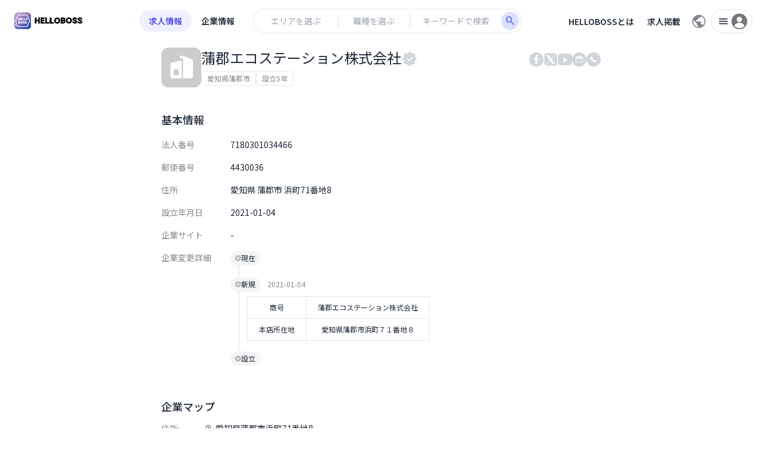

--- FILE ---
content_type: text/html; charset=utf-8
request_url: https://helloboss.com/corp/7180301034466
body_size: 19045
content:
<!DOCTYPE html><html lang="ja"><head><meta charSet="utf-8"/><meta name="viewport" content="width=device-width, initial-scale=1"/><link rel="preload" as="image" href="/__asset__/logo.svg"/><link rel="preload" as="image" href="/__new-site__/_next/static/media/select-language-icon.fea75026.svg"/><link rel="preload" as="image" href="/__asset__/login/user3.svg"/><link rel="preload" as="image" href="/__asset__/crop/default_logo.jpg"/><link rel="preload" as="image" href="/__asset__/crop/comments.png"/><link rel="preload" as="image" href="/__asset__/crop/board.png"/><link rel="preload" as="image" href="/__asset__/crop/copy.svg"/><link rel="preload" as="image" href="/__asset__/crop/start.svg"/><link rel="preload" as="image" href="/__asset__/crop/bulleted-icon.svg"/><link rel="preload" as="image" href="/__asset__/crop/no-job-list.png"/><link rel="stylesheet" href="/__new-site__/_next/static/css/8bcf1d2cc304f6cc.css" data-precedence="next"/><link rel="stylesheet" href="/__new-site__/_next/static/css/26b326738897916f.css" data-precedence="next"/><link rel="stylesheet" href="/__new-site__/_next/static/css/d3b5835fe51ed876.css" data-precedence="next"/><link rel="stylesheet" href="/__new-site__/_next/static/css/3c5dcf2737f2af57.css" data-precedence="next"/><link rel="stylesheet" href="/__new-site__/_next/static/css/d6123233975a7c72.css" data-precedence="next"/><link rel="stylesheet" href="/__new-site__/_next/static/css/21297a308e87f98d.css" data-precedence="next"/><link rel="stylesheet" href="/__new-site__/_next/static/css/ef5d58c7ceb10736.css" data-precedence="next"/><link rel="stylesheet" href="/__new-site__/_next/static/css/438a94ff1ca8ecc9.css" data-precedence="next"/><link rel="preload" as="script" fetchPriority="low" href="/__new-site__/_next/static/chunks/webpack-a18e0bccc0dffb39.js"/><script src="/__new-site__/_next/static/chunks/586ea6b4-480e5d1993a51221.js" async=""></script><script src="/__new-site__/_next/static/chunks/7419-592bb514637dbbe4.js" async=""></script><script src="/__new-site__/_next/static/chunks/main-app-faccc560b4ab6ab3.js" async=""></script><script src="/__new-site__/_next/static/chunks/1601-ca9d8455a58a537d.js" async=""></script><script src="/__new-site__/_next/static/chunks/2020-a6d73a15c3fd7bbc.js" async=""></script><script src="/__new-site__/_next/static/chunks/315-0dfa55a345a25f8d.js" async=""></script><script src="/__new-site__/_next/static/chunks/1525-92e35c4dde25b363.js" async=""></script><script src="/__new-site__/_next/static/chunks/8293-b24678df3c9242b6.js" async=""></script><script src="/__new-site__/_next/static/chunks/8009-4f78477c0fc2c3e3.js" async=""></script><script src="/__new-site__/_next/static/chunks/5824-8d106822bbfea051.js" async=""></script><script src="/__new-site__/_next/static/chunks/8708-1cea54ad348abc7f.js" async=""></script><script src="/__new-site__/_next/static/chunks/1098-5fd36c3dff7979eb.js" async=""></script><script src="/__new-site__/_next/static/chunks/429-01b2eabe4634f860.js" async=""></script><script src="/__new-site__/_next/static/chunks/3913-eba9cd4b30b79480.js" async=""></script><script src="/__new-site__/_next/static/chunks/8767-1df006ee228d9ce3.js" async=""></script><script src="/__new-site__/_next/static/chunks/1158-bacb34abad249982.js" async=""></script><script src="/__new-site__/_next/static/chunks/8227-3a6fc3b760bc1b85.js" async=""></script><script src="/__new-site__/_next/static/chunks/5559-f7e5d141c43e09ee.js" async=""></script><script src="/__new-site__/_next/static/chunks/540-bedfc464b763ba86.js" async=""></script><script src="/__new-site__/_next/static/chunks/8159-0fb8d8df6f10adb8.js" async=""></script><script src="/__new-site__/_next/static/chunks/7229-0876150ab3c11b27.js" async=""></script><script src="/__new-site__/_next/static/chunks/1456-83d98a8391aa21c3.js" async=""></script><script src="/__new-site__/_next/static/chunks/443-bba8d76b3cb9776e.js" async=""></script><script src="/__new-site__/_next/static/chunks/7439-75a72aa8370915bd.js" async=""></script><script src="/__new-site__/_next/static/chunks/6004-4cef74d5e17d4fcc.js" async=""></script><script src="/__new-site__/_next/static/chunks/app/layout-b85cab6ac73e29de.js" async=""></script><script src="/__new-site__/_next/static/chunks/app/error-77dfc7381dc3e656.js" async=""></script><script src="/__new-site__/_next/static/chunks/7743-13a694823acb00b7.js" async=""></script><script src="/__new-site__/_next/static/chunks/5347-e53fdde11f76ec2f.js" async=""></script><script src="/__new-site__/_next/static/chunks/6040-b852276c585418e8.js" async=""></script><script src="/__new-site__/_next/static/chunks/app/corp/%5Bid%5D/page-84437d83878a0998.js" async=""></script><link rel="preconnect" href="https://fonts.googleapis.com"/><link rel="preconnect" href="https://fonts.gstatic.com"/><link href="https://cdn.jsdelivr.net/npm/quill@2.0.2/dist/quill.core.css" rel="stylesheet"/><link href="https://fonts.googleapis.com/css2?family=DotGothic16&amp;family=Hachi+Maru+Pop&amp;family=Kaisei+Decol&amp;family=Klee+One&amp;family=Noto+Sans+JP:wght@100..900&amp;family=Noto+Serif+JP:wght@200..900&amp;family=Noto+Serif+SC:wght@200..900&amp;family=Shippori+Antique&amp;family=Shippori+Mincho&amp;family=WDXL+Lubrifont+JP+N&amp;family=Zen+Maru+Gothic&amp;display=swap" rel="stylesheet"/><link href="https://fonts.googleapis.com/css2?family=Material+Symbols+Outlined:opsz,wght,FILL,GRAD@20..48,100..700,0..1,-50..200&amp;icon_names=3p,action_key,acute,add,add_2,add_comment,arrow_back,arrow_back_ios_new,arrow_forward,arrow_forward_ios,arrow_left,arrow_outward,arrow_right,arrow_upward,av_timer,badge,business_center,calendar_today,cancel,chat,check,clear_all,close,close_small,co_present,contact_mail,contract,crown,currency_yen,delete,distance,dual_screen,edit,expand_all,expand_circle_up,explore_nearby,file_export,flight,group,history,home_work,hotel_class,inbox_text,ink_highlighter_move,keyboard_arrow_right,location_home,location_on,map,mark_chat_read,mark_chat_unread,meeting_room,menu,more_horiz,open_in_new,page_info,payments,person,play_arrow,publish,refresh,remove,reset_settings,savings,schedule,school,search,send,sort,strategy,timer,tour,visibility,volume_up,work,work_history&amp;display=block" rel="stylesheet"/><title>蒲郡エコステーション株式会社 | HelloBoss – 全国最大550万社の企業データベース【無料】</title><meta name="description" content="愛知県蒲郡市浜町71番地8|設立年月日: 2021-01-04"/><meta property="og:title" content="蒲郡エコステーション株式会社 | HelloBoss – 全国最大550万社の企業データベース【無料】"/><meta property="og:description" content="愛知県蒲郡市浜町71番地8|設立年月日: 2021-01-04"/><meta name="twitter:card" content="summary"/><meta name="twitter:title" content="蒲郡エコステーション株式会社 | HelloBoss – 全国最大550万社の企業データベース【無料】"/><meta name="twitter:description" content="愛知県蒲郡市浜町71番地8|設立年月日: 2021-01-04"/><link rel="icon" href="/favicon.ico" type="image/x-icon" sizes="32x32"/><script src="/__new-site__/_next/static/chunks/polyfills-42372ed130431b0a.js" noModule=""></script><style id="antd">.data-ant-cssinjs-cache-path{content:"";}</style></head><body class="antialiased"><div class="css-ni1kz0 ant-app"><div class="hidden md:block"><header class="flex justify-center"><div class="max-w-[1090px] px-[20px]"><div><div class="h-[70px]"></div><div><div style="transition:all 0.2s" class="flex items-center gap-2 cursor-pointer fixed z-[1001] top-[21px] left-[24px]"><img src="/__asset__/logo.svg" alt="HelloBoss" class="h-[28px] object-cover object-left transition-all w-[28px] lg:w-auto lg:object-contain  "/></div><div class=" w-screen transition-all transition-  bg-[#00000000]  fixed z-[50] top-0 left-0"><div style="transition:all 0.2s" class="flex items-center justify-center flex-col bg-white overflow-hidden h-[70px] z-10"><div class="flex justify-center items-center mr-[160px]"><div class="h-full z-20 flex items-center pr-16"><div class="font-semibold cursor-pointer w-88 h-36 bg-[#EFEFFF] text-[#4F46E5] flex items-center justify-center text-center rounded-[97px]">求人情報</div><div class="font-semibold cursor-pointer w-88 h-36 bg-transparent text-[#1F2937] hover:text-[#777] flex items-center justify-center text-center rounded-[97px]">企業情報</div></div><div style="box-shadow:0 0 2px #c1c1c1;transition:width 0.2s,height 0.2s" class=" hover:shadow-[0_0_4px_#c1c1c1] rounded-full  w-[450px] h-[39px]  justify-center items-center mr-[10px] text-[14px] relative hidden screen710:flex"><div class="w-[30%] cursor-pointer select-none h-full border-r px-[15px] flex items-center border-r-solid rounded-full flex-grow border  border-transparent"><div class="overflow-hidden flex-1 h-[18px]"><input disabled="" id="search-area" class="border-none text-center select-none truncate w-full pointer-events-none bg-transparent leading-[normal] h-full flex items-center" placeholder="エリアを選ぶ" value=""/></div></div><div class="h-[60%] " style="border-right:1px solid #ddd"></div><div class="w-[25%] cursor-pointer h-full select-none border-r px-[15px] flex items-center border-r-solid rounded-full flex-grow border  border-transparent"><div class="overflow-hidden flex-1 h-[18px]"><input disabled="" class="border-none select-none text-center truncate pointer-events-none h-full w-full bg-transparent leading-[normal] flex items-center" placeholder="職種を選ぶ" value=""/></div></div><div class="h-[65%] " style="border-right:1px solid #ddd"></div><div class="w-[40%] py-[5px] px-[15px] flex items-center border-r border-r-solid h-full rounded-full flex-grow border  border-transparent"><div class="overflow-hidden flex-1 h-[18px]"><input id="search-keyword" autoComplete="one-time-code" class="border-0 p-0 text-center focus:ring-0 focus-visible:ring-0 focus-visible:ring-offset-0 shadow-none bg-transparent
														leading-[normal] w-[122px] h-full flex items-center" placeholder="キーワードで検索" value=""/></div></div><div id="search-button" style="transition:width 0.2s,height 0.2s" class=" pointer-events-none cursor-pointer h-[30px] w-[30px] bg-[#DBE0FC] right-[4px] top-[4px] absolute text-white justify-center flex items-center rounded-full whitespace-nowrap text-[14px] "><span style="font-size:20px;width:20px;height:20px" data-icon="search" aria-hidden="true" role="img" class="material-symbols-outlined overflow-hidden flex justify-center items-center transition-all text-indigo-500"></span></div></div></div></div></div><div class="z-[1000] fixed right-[16px] top-[16px] flex gap-[14px] flex-row items-center  justify-end"><div class="flex"><div class=" hidden screen1100:flex px-[10px] font-semibold h-[36px] rounded-full border border-transparent text-center hover:bg-[#F5F5F5] cursor-pointer items-center">HELLOBOSSとは</div><div class=" hidden screen1100:flex px-[10px] font-semibold h-[36px] rounded-full border border-transparent text-center hover:bg-[#F5F5F5] cursor-pointer items-center">求人掲載</div></div><div class="bg-white flex md:gap-[14px] gap-[7px]"><div class="h-[40px] w-[40px] items-center justify-center rounded-full hover:bg-[#EFEFEF] cursor-pointer hidden md:flex"><img src="/__new-site__/_next/static/media/select-language-icon.fea75026.svg" alt="言語選択アイコン" class=""/></div><div class="ant-dropdown-trigger bg-white w-[65px] pl-[10px] pr-[5px] mini:w-[70px] h-[40px] border border-solid border-[#E4E4E4] rounded-[30px] cursor-pointer hover:shadow-md"><div class="h-full w-full gap-[2px] flex items-center justify-between"><span style="font-size:20px;width:20px;height:20px" data-icon="menu" aria-hidden="true" role="img" class="material-symbols-outlined overflow-hidden flex justify-center items-center text-[20px] hidden mini:block"></span><div class="hidden">/__asset__/login/user3.svg</div><img src="/__asset__/login/user3.svg" class="text-[28px] rounded-full w-[32px] h-[32px] object-contain"/></div></div></div></div></div></div></div></header><main class="flex justify-center pt-10"><div class="max-w-[1090px] px-[20px]"><div class="flex justify-between"><section class="flex gap-18"><img class="rounded overflow-hidden w-67 object-contain" src="/__asset__/crop/default_logo.jpg" alt="corp.logo"/><div><div class="flex items-center gap-4 mb-6"><h1 class="text-2xl text-[#1F2937] leading-[34px] mb-0">蒲郡エコステーション株式会社</h1><svg class="mt-4 " width="28" height="28" viewBox="0 0 28 28" fill="none" xmlns="http://www.w3.org/2000/svg"><path d="M13.6354 1.66428C13.833 1.45283 14.1684 1.45283 14.366 1.66428L17.4985 5.01588C17.597 5.12135 17.7364 5.17906 17.8806 5.17419L22.4656 5.01924C22.7548 5.00946 22.992 5.24658 22.9822 5.53584L22.8272 10.1208C22.8224 10.265 22.8801 10.4044 22.9855 10.5029L26.3371 13.6354C26.5486 13.833 26.5486 14.1684 26.3371 14.366L22.9855 17.4985C22.8801 17.597 22.8224 17.7364 22.8272 17.8806L22.9822 22.4656C22.992 22.7548 22.7548 22.992 22.4656 22.9822L17.8806 22.8272C17.7364 22.8224 17.597 22.8801 17.4985 22.9855L14.366 26.3371C14.1684 26.5486 13.833 26.5486 13.6354 26.3371L10.5029 22.9855C10.4044 22.8801 10.265 22.8224 10.1208 22.8272L5.53584 22.9822C5.24658 22.992 5.00946 22.7548 5.01924 22.4656L5.17419 17.8806C5.17906 17.7364 5.12135 17.597 5.01588 17.4985L1.66428 14.366C1.45283 14.1684 1.45283 13.833 1.66428 13.6354L5.01588 10.5029C5.12134 10.4044 5.17906 10.265 5.17419 10.1208L5.01924 5.53584C5.00946 5.24658 5.24658 5.00946 5.53584 5.01924L10.1208 5.17419C10.265 5.17906 10.4044 5.12135 10.5029 5.01588L13.6354 1.66428Z" fill="#D1D5DB"></path><path d="M12.8244 17.818C12.6237 17.818 12.4237 17.735 12.2706 17.5698L9.13731 14.1757C8.83183 13.8445 8.83183 13.3069 9.13731 12.9756C9.44358 12.6443 9.93948 12.6443 10.245 12.9756L12.8244 15.7696L17.7533 10.4307C18.0587 10.0986 18.5546 10.0986 18.8609 10.4307C19.1664 10.762 19.1664 11.2987 18.8609 11.63L13.3782 17.5698C13.2251 17.735 13.0244 17.818 12.8244 17.818Z" fill="white"></path></svg></div><div class="flex gap-12"><span class="px-9 py-3 text-xs text-[#868B91] leading-4 rounded border border-[#E9E9E9]">愛知県蒲郡市</span><span class="px-9 py-3 text-xs text-[#868B91] leading-4 rounded border border-[#E9E9E9]">設立5年</span></div></div></section><section><div class="flex gap-12 items-center mt-8"><div class="relative cursor-pointer"><span class=""><svg width="24" height="24" viewBox="0 0 24 24" fill="none" xmlns="http://www.w3.org/2000/svg"><path d="M12 0C5.35385 0 0 5.35385 0 12C0 18.6462 5.35385 24 12 24C18.6462 24 24 18.6462 24 12C24 5.35385 18.6462 0 12 0ZM16.0615 6.83077H14.5846C14.2154 6.73846 13.7538 6.92308 13.4769 7.2C13.2923 7.47692 13.2 7.84615 13.2 8.21538V9.96923H15.9692L15.6 12.7385H13.2V19.8462H10.3385V12.7385H7.93846V9.96923H10.3385V7.84615C10.2462 6.83077 10.6154 5.90769 11.3538 5.16923C12.0923 4.52308 13.0154 4.15385 13.9385 4.24615C14.5846 4.15385 15.3231 4.24615 16.0615 4.33846V6.83077Z" fill="#D1D5DB"></path></svg></span><div class="-top-0 left-1/2 h-0 w-0 overflow-hidden p-0 block box-border absolute bg-black  text-white rounded-md text-sm whitespace-nowrap -translate-x-1/2">Facebook</div></div><div class="relative cursor-pointer"><span class=""><svg width="24" height="24" viewBox="0 0 24 24" fill="#D1D5DB" xmlns="http://www.w3.org/2000/svg"><path d="M19.3792 3.97901L4.3 20.9832M5.4 23H18.6C21.0301 23 23 21.0301 23 18.6V5.4C23 2.96995 21.0301 1 18.6 1H5.4C2.96995 1 1 2.96995 1 5.4V18.6C1 21.0301 2.96995 23 5.4 23ZM4.94151 4.94151H8.55275L19.0582 19.0582H14.7903L4.94151 4.94151Z" stroke="white" stroke-width="0.933333"></path></svg></span><div class="-top-0 left-1/2 h-0 w-0 overflow-hidden p-0 block box-border absolute bg-black  text-white rounded-md text-sm whitespace-nowrap -translate-x-1/2">X</div></div><div class="relative cursor-pointer"><span class=""><svg width="24" height="20" viewBox="0 0 24 20" fill="none" xmlns="http://www.w3.org/2000/svg"><path d="M23.4475 3.0625C23.15 1.9375 22.215 1.09375 21.025 0.772321C18.9 0.25 12 0.25 12 0.25C12 0.25 5.1 0.25 2.975 0.772321C1.785 1.05357 0.8925 1.9375 0.5525 3.0625C0 5.07143 0 9.25 0 9.25C0 9.25 0 14.9286 0.5525 16.9375C0.85 18.0625 1.785 18.9062 2.975 19.2277C5.1 19.75 12 19.75 12 19.75C12 19.75 18.9 19.75 21.025 19.2277C22.215 18.9464 23.1075 18.0625 23.4475 16.9375C24 14.9286 24 9.25 24 9.25C24 9.25 24 5.07143 23.4475 3.0625ZM9.58579 15.0594C9.45257 15.1424 9.28 15.0467 9.28 14.8897V5.89271C9.28 5.72926 9.46543 5.63483 9.59762 5.73096L16.26 10.5755C16.3747 10.6589 16.3685 10.8319 16.2482 10.907L9.58579 15.0594Z" fill="#D1D5DB"></path></svg></span><div class="-top-0 left-1/2 h-0 w-0 overflow-hidden p-0 block box-border absolute bg-black  text-white rounded-md text-sm whitespace-nowrap -translate-x-1/2">YouTube</div></div><div class="relative cursor-pointer"><span class=""><svg width="24" height="24" viewBox="0 0 24 24" fill="none" xmlns="http://www.w3.org/2000/svg"><path fill-rule="evenodd" clip-rule="evenodd" d="M12 24C18.6274 24 24 18.6274 24 12C24 5.37258 18.6274 0 12 0C5.37258 0 0 5.37258 0 12C0 18.6274 5.37258 24 12 24ZM6 8C6 7.44772 6.44772 7 7 7H17C17.5523 7 18 7.44772 18 8V16.2857C18 16.838 17.5523 17.2857 17 17.2857H7C6.44771 17.2857 6 16.838 6 16.2857V8ZM8.82883 8.8435C8.82883 9.1512 8.57939 9.40064 8.27169 9.40064C7.96398 9.40064 7.71454 9.1512 7.71454 8.8435C7.71454 8.5358 7.96398 8.28636 8.27169 8.28636C8.57939 8.28636 8.82883 8.5358 8.82883 8.8435ZM6.85727 10.4291H17.143V15.9291C17.143 16.2052 16.9191 16.4291 16.643 16.4291H7.35727C7.08113 16.4291 6.85727 16.2052 6.85727 15.9291V10.4291ZM10.0719 9.40064C10.3796 9.40064 10.629 9.1512 10.629 8.8435C10.629 8.5358 10.3796 8.28636 10.0719 8.28636C9.76416 8.28636 9.51472 8.5358 9.51472 8.8435C9.51472 9.1512 9.76416 9.40064 10.0719 9.40064Z" fill="#D1D5DB"></path></svg></span><div class="-top-0 left-1/2 h-0 w-0 overflow-hidden p-0 block box-border absolute bg-black  text-white rounded-md text-sm whitespace-nowrap -translate-x-1/2">公式サイト</div></div><div class="relative cursor-pointer"><span class=""><svg width="24" height="24" viewBox="0 0 24 24" fill="none" xmlns="http://www.w3.org/2000/svg"><path fill-rule="evenodd" clip-rule="evenodd" d="M12 24C18.6274 24 24 18.6274 24 12C24 5.37258 18.6274 0 12 0C5.37258 0 0 5.37258 0 12C0 18.6274 5.37258 24 12 24ZM13.6023 13.3119C13.8372 13.1895 14.0809 13.0626 14.3638 13.0626C14.8954 13.0626 17.2 14.7026 17.2 15.072C17.2 16.1496 16.0776 17.0812 15.1908 17.0812C11.9702 17.0812 6.8 11.734 6.8 8.9276C6.8 7.968 8.218 6.9188 8.8086 6.919C9.3992 6.919 10.8174 9.253 10.8174 9.6358C10.8174 9.90431 10.6975 10.1012 10.5785 10.2966C10.4614 10.4889 10.3452 10.6797 10.3452 10.9358C10.3452 11.4538 12.4726 13.5356 12.945 13.5356C13.1729 13.5356 13.3838 13.4257 13.6023 13.3119Z" fill="#D1D5DB"></path></svg></span><div class="-top-0 left-1/2 h-0 w-0 overflow-hidden p-0 block box-border absolute bg-black  text-white rounded-md text-sm whitespace-nowrap -translate-x-1/2">電話番号</div></div></div></section></div><div class="mt-41 w-full ant-flex css-1y1dmmg" style="gap:22px"><section class="w-738"><div class="mb-35"><h4 class="text-[18px] font-medium mb-17">基本情報</h4><ul><li class="flex gap-34 mb-16"><span class="text-[#868B91] text-[14px] leading-[22px] w-116 shrink-0">法人番号</span><span class="text-[#1F2937] text-[14px] leading-[22px] max-w-[550px]">7180301034466</span></li><li class="flex gap-34 mb-16"><span class="text-[#868B91] text-[14px] leading-[22px] w-116 shrink-0">郵便番号</span><span class="text-[#1F2937] text-[14px] leading-[22px] max-w-[550px]">4430036</span></li><li class="flex gap-34 mb-16"><span class="text-[#868B91] text-[14px] leading-[22px] w-116 shrink-0">住所</span><span class="text-[#1F2937] text-[14px] leading-[22px] max-w-[550px]">愛知県 蒲郡市 浜町71番地8</span></li><li class="flex gap-34 mb-16"><span class="text-[#868B91] text-[14px] leading-[22px] w-116 shrink-0">設立年月日</span><span class="text-[#1F2937] text-[14px] leading-[22px] max-w-[550px]">2021-01-04</span></li><li class="flex gap-34 mb-16"><span class="text-[#868B91] text-[14px] leading-[22px] w-116 shrink-0">企業サイト</span><span class="text-[#1F2937] text-[14px] leading-[22px] max-w-[550px]">-</span></li><li class="flex gap-34 mb-16"><span class="text-[#868B91] text-[14px] leading-[22px] w-116 shrink-0">企業変更詳細</span><span class="text-[#1F2937] text-[14px] leading-[22px] max-w-[550px]"><div class="relative"><div class="h-full w-0 border-l absolute border-[#DEDEE3] left-14 z-[-1] top-0"></div><div><div><span class="flex items-center mb-20"><span class="bg-[#F4F4F4] rounded-full px-8 py-4 flex items-center gap-4 text-xs"><svg width="10" height="10" viewBox="0 0 10 10" fill="none" xmlns="http://www.w3.org/2000/svg"><circle cx="5" cy="5" r="5" fill="#B6B8C5"></circle><circle cx="4.99992" cy="4.99967" r="1.66667" fill="white"></circle></svg>現在</span><span class="ml-12 text-xs text-[#868B91]"></span></span></div></div><div><div><span class="flex items-center mb-20"><span class="bg-[#F4F4F4] rounded-full px-8 py-4 flex items-center gap-4 text-xs"><svg width="10" height="10" viewBox="0 0 10 10" fill="none" xmlns="http://www.w3.org/2000/svg"><circle cx="5" cy="5" r="5" fill="#B6B8C5"></circle><circle cx="4.99992" cy="4.99967" r="1.66667" fill="white"></circle></svg>新規</span><span class="ml-12 text-xs text-[#868B91]">2021-01-04</span></span><table class="-mt-12 mb-18 ml-28 border rounded  border-[#CECECE] text-xs"><tbody><tr><th class="text-center border"><span class="text-xs max-w-[300px] leading-[22px] px-18 my-6 text-start inline-block font-normal">商号</span></th><td class="text-center border"><span class="text-xs max-w-[300px] leading-[22px] px-18 my-6 text-start inline-block font-normal">蒲郡エコステーション株式会社</span></td></tr><tr><th class="text-center border"><span class="text-xs max-w-[300px] leading-[22px] px-18 my-6 text-start inline-block font-normal">本店所在地</span></th><td class="text-center border"><span class="text-xs max-w-[300px] leading-[22px] px-18 my-6 text-start inline-block font-normal">愛知県蒲郡市浜町７１番地８</span></td></tr></tbody></table></div></div><div><div><span class="flex items-center mb-20"><span class="bg-[#F4F4F4] rounded-full px-8 py-4 flex items-center gap-4 text-xs"><svg width="10" height="10" viewBox="0 0 10 10" fill="none" xmlns="http://www.w3.org/2000/svg"><circle cx="5" cy="5" r="5" fill="#B6B8C5"></circle><circle cx="4.99992" cy="4.99967" r="1.66667" fill="white"></circle></svg>設立</span><span class="ml-12 text-xs text-[#868B91]"></span></span></div></div></div></span></li></ul></div><div class="mb-35"><h4 class="text-[18px] font-medium mb-13">企業マップ</h4><p class="text-[#1F2937] flex items-center text-sm mb-16"><span class="mr-40 text-[#868B91]">住所<!-- -->:</span><svg class="mt-2 mr-4" width="16" height="16" viewBox="0 0 16 16" fill="none" xmlns="http://www.w3.org/2000/svg"><mask id="mask0_4222_609" maskUnits="userSpaceOnUse" x="0" y="0" width="16" height="16"><rect width="16" height="16" fill="#D9D9D9"></rect></mask><g mask="url(#mask0_4222_609)"><path d="M8.00008 14.3337C6.87364 14.3337 5.95314 14.172 5.23858 13.8487C4.52403 13.5253 4.16675 13.1079 4.16675 12.5965C4.16675 12.3597 4.25586 12.137 4.43408 11.9285C4.6123 11.7199 4.85869 11.5409 5.17325 11.3913L5.96041 12.1055C5.81764 12.1627 5.66758 12.234 5.51025 12.3195C5.35303 12.405 5.24536 12.4952 5.18725 12.59C5.29747 12.7892 5.62547 12.9629 6.17125 13.1112C6.71691 13.2595 7.32547 13.3337 7.99691 13.3337C8.66825 13.3337 9.27958 13.2595 9.83091 13.1112C10.3821 12.9629 10.7129 12.7892 10.8232 12.59C10.7668 12.4883 10.6529 12.3948 10.4816 12.3093C10.3101 12.2239 10.1475 12.1525 9.99375 12.0952L10.7706 11.3708C11.1116 11.5273 11.374 11.7098 11.5577 11.9183C11.7415 12.1269 11.8334 12.352 11.8334 12.5937C11.8334 13.106 11.4761 13.524 10.7616 13.8478C10.047 14.1717 9.12653 14.3337 8.00008 14.3337ZM8.01675 11.0837C9.12097 10.2469 9.9498 9.41805 10.5032 8.59716C11.0567 7.77616 11.3334 6.96099 11.3334 6.15166C11.3334 5.00133 10.9734 4.13299 10.2532 3.54666C9.53314 2.96021 8.78314 2.66699 8.00325 2.66699C7.22336 2.66699 6.4723 2.96038 5.75008 3.54716C5.02786 4.13383 4.66675 5.0026 4.66675 6.15349C4.66675 6.90949 4.94003 7.69349 5.48658 8.50549C6.03314 9.31749 6.87653 10.1769 8.01675 11.0837ZM8.00008 12.3337C6.5453 11.246 5.45941 10.1897 4.74241 9.16466C4.0253 8.13977 3.66675 7.13577 3.66675 6.15266C3.66675 5.4101 3.79775 4.75977 4.05975 4.20166C4.32175 3.64355 4.65997 3.17621 5.07441 2.79966C5.48897 2.42321 5.95408 2.14033 6.46975 1.95099C6.9853 1.76166 7.49575 1.66699 8.00108 1.66699C8.50641 1.66699 9.01653 1.76166 9.53141 1.95099C10.0464 2.14033 10.5112 2.42321 10.9257 2.79966C11.3402 3.17621 11.6784 3.64371 11.9404 4.20216C12.2024 4.7606 12.3334 5.41044 12.3334 6.15166C12.3334 7.13488 11.9749 8.13905 11.2577 9.16416C10.5407 10.1893 9.45486 11.2458 8.00008 12.3337ZM8.00325 7.26316C8.33358 7.26316 8.61647 7.14649 8.85191 6.91316C9.08747 6.67983 9.20525 6.39583 9.20525 6.06116C9.20525 5.7266 9.08725 5.4416 8.85125 5.20616C8.61525 4.9706 8.33153 4.85283 8.00008 4.85283C7.67186 4.85283 7.38897 4.97083 7.15141 5.20683C6.91375 5.44294 6.79491 5.72666 6.79491 6.05799C6.79491 6.39477 6.91375 6.67983 7.15141 6.91316C7.38897 7.14649 7.67291 7.26316 8.00325 7.26316Z" fill="#1F2937"></path></g></svg><span>愛知県</span><span>蒲郡市</span><span>浜町71番地8</span></p><div style="width:100%;height:234px"><div class="w-full h-full"><div data-testid="map" style="width:100%;height:100%;position:relative;z-index:0"></div></div></div></div></section><section class="w-287 pt-34  hidden lg:block"><div class="rounded-lg border border-[#E9E9E9] overflow-hidden bg-[#F9FAFB] w-full relative mb-16"><div class="py-12 px-24 text-[18px] font-semibold">コメント</div><img src="/__asset__/crop/comments.png" alt="comments" width="287" height="230" class="w-full"/><button class="flex items-center gap-8 py-8 px-14 text-[14px] bg-white border border-[#E9E9E9] rounded whitespace-nowrap left-1/2 transform -translate-x-1/2 absolute bottom-90 text-gray-600 hover:bg-gray-50 cursor-pointer"><svg width="16" height="16" viewBox="0 0 16 16" fill="none" xmlns="http://www.w3.org/2000/svg" class="flex-shrink-0"><mask id="mask0_4252_1145" maskUnits="userSpaceOnUse" x="0" y="0" width="16" height="16"><rect width="16" height="16" fill="#D9D9D9"></rect></mask><g mask="url(#mask0_4252_1145)"><path d="M2.83341 14.7947V13.7947H13.1667V14.7947H2.83341ZM2.83341 2.20508V1.20508H13.1667V2.20508H2.83341ZM8.00008 8.99991C8.50864 8.99991 8.9413 8.82152 9.29808 8.46475C9.65497 8.10786 9.83342 7.67513 9.83342 7.16658C9.83342 6.65802 9.65497 6.22536 9.29808 5.86858C8.9413 5.51169 8.50864 5.33325 8.00008 5.33325C7.49153 5.33325 7.05886 5.51169 6.70208 5.86858C6.34519 6.22536 6.16675 6.65802 6.16675 7.16658C6.16675 7.67513 6.34519 8.10786 6.70208 8.46475C7.05886 8.82152 7.49153 8.99991 8.00008 8.99991ZM2.87191 12.9999C2.53514 12.9999 2.25008 12.8832 2.01675 12.6499C1.78341 12.4166 1.66675 12.1315 1.66675 11.7947V4.20508C1.66675 3.8683 1.78341 3.58325 2.01675 3.34991C2.25008 3.11658 2.53514 2.99991 2.87191 2.99991H13.1282C13.465 2.99991 13.7501 3.11658 13.9834 3.34991C14.2167 3.58325 14.3334 3.8683 14.3334 4.20508V11.7947C14.3334 12.1315 14.2167 12.4166 13.9834 12.6499C13.7501 12.8832 13.465 12.9999 13.1282 12.9999H2.87191ZM4.26941 11.9999C4.76941 11.4631 5.33436 11.0512 5.96425 10.7641C6.59414 10.4769 7.27275 10.3332 8.00008 10.3332C8.72742 10.3332 9.40603 10.4769 10.0359 10.7641C10.6658 11.0512 11.2307 11.4631 11.7307 11.9999H13.1282C13.1796 11.9999 13.2266 11.9785 13.2692 11.9357C13.312 11.8931 13.3334 11.8461 13.3334 11.7947V4.20508C13.3334 4.15374 13.312 4.10674 13.2692 4.06408C13.2266 4.0213 13.1796 3.99991 13.1282 3.99991H2.87191C2.82058 3.99991 2.77358 4.0213 2.73091 4.06408C2.68814 4.10674 2.66675 4.15374 2.66675 4.20508V11.7947C2.66675 11.8461 2.68814 11.8931 2.73091 11.9357C2.77358 11.9785 2.82058 11.9999 2.87191 11.9999H4.26941ZM5.80008 11.9999H10.2001C9.87786 11.7777 9.53064 11.611 9.15841 11.4999C8.78619 11.3888 8.40008 11.3332 8.00008 11.3332C7.60008 11.3332 7.21397 11.3888 6.84175 11.4999C6.46953 11.611 6.1223 11.7777 5.80008 11.9999ZM8.00008 7.99991C7.76841 7.99991 7.57164 7.91897 7.40975 7.75708C7.24775 7.59508 7.16675 7.39825 7.16675 7.16658C7.16675 6.93502 7.24775 6.73825 7.40975 6.57625C7.57164 6.41425 7.76841 6.33325 8.00008 6.33325C8.23175 6.33325 8.42853 6.41425 8.59042 6.57625C8.75241 6.73825 8.83342 6.93502 8.83342 7.16658C8.83342 7.39825 8.75241 7.59508 8.59042 7.75708C8.42853 7.91897 8.23175 7.99991 8.00008 7.99991Z" fill="#4B5563"></path></g></svg>ログインして詳細を見る</button></div><div class="rounded-lg border border-[#E9E9E9] overflow-hidden bg-[#F9FAFB] w-full relative mb-16"><div class="py-12 px-24 text-[18px] font-semibold">掲示板</div><img src="/__asset__/crop/board.png" alt="board" width="287" height="192" class="w-full"/><button class="flex items-center gap-8 py-8 px-14 text-[14px] bg-white border border-[#E9E9E9] rounded whitespace-nowrap left-1/2 transform -translate-x-1/2 absolute bottom-90 text-gray-600 hover:bg-gray-50 cursor-pointer"><svg width="16" height="16" viewBox="0 0 16 16" fill="none" xmlns="http://www.w3.org/2000/svg" class="flex-shrink-0"><mask id="mask0_4252_1145" maskUnits="userSpaceOnUse" x="0" y="0" width="16" height="16"><rect width="16" height="16" fill="#D9D9D9"></rect></mask><g mask="url(#mask0_4252_1145)"><path d="M2.83341 14.7947V13.7947H13.1667V14.7947H2.83341ZM2.83341 2.20508V1.20508H13.1667V2.20508H2.83341ZM8.00008 8.99991C8.50864 8.99991 8.9413 8.82152 9.29808 8.46475C9.65497 8.10786 9.83342 7.67513 9.83342 7.16658C9.83342 6.65802 9.65497 6.22536 9.29808 5.86858C8.9413 5.51169 8.50864 5.33325 8.00008 5.33325C7.49153 5.33325 7.05886 5.51169 6.70208 5.86858C6.34519 6.22536 6.16675 6.65802 6.16675 7.16658C6.16675 7.67513 6.34519 8.10786 6.70208 8.46475C7.05886 8.82152 7.49153 8.99991 8.00008 8.99991ZM2.87191 12.9999C2.53514 12.9999 2.25008 12.8832 2.01675 12.6499C1.78341 12.4166 1.66675 12.1315 1.66675 11.7947V4.20508C1.66675 3.8683 1.78341 3.58325 2.01675 3.34991C2.25008 3.11658 2.53514 2.99991 2.87191 2.99991H13.1282C13.465 2.99991 13.7501 3.11658 13.9834 3.34991C14.2167 3.58325 14.3334 3.8683 14.3334 4.20508V11.7947C14.3334 12.1315 14.2167 12.4166 13.9834 12.6499C13.7501 12.8832 13.465 12.9999 13.1282 12.9999H2.87191ZM4.26941 11.9999C4.76941 11.4631 5.33436 11.0512 5.96425 10.7641C6.59414 10.4769 7.27275 10.3332 8.00008 10.3332C8.72742 10.3332 9.40603 10.4769 10.0359 10.7641C10.6658 11.0512 11.2307 11.4631 11.7307 11.9999H13.1282C13.1796 11.9999 13.2266 11.9785 13.2692 11.9357C13.312 11.8931 13.3334 11.8461 13.3334 11.7947V4.20508C13.3334 4.15374 13.312 4.10674 13.2692 4.06408C13.2266 4.0213 13.1796 3.99991 13.1282 3.99991H2.87191C2.82058 3.99991 2.77358 4.0213 2.73091 4.06408C2.68814 4.10674 2.66675 4.15374 2.66675 4.20508V11.7947C2.66675 11.8461 2.68814 11.8931 2.73091 11.9357C2.77358 11.9785 2.82058 11.9999 2.87191 11.9999H4.26941ZM5.80008 11.9999H10.2001C9.87786 11.7777 9.53064 11.611 9.15841 11.4999C8.78619 11.3888 8.40008 11.3332 8.00008 11.3332C7.60008 11.3332 7.21397 11.3888 6.84175 11.4999C6.46953 11.611 6.1223 11.7777 5.80008 11.9999ZM8.00008 7.99991C7.76841 7.99991 7.57164 7.91897 7.40975 7.75708C7.24775 7.59508 7.16675 7.39825 7.16675 7.16658C7.16675 6.93502 7.24775 6.73825 7.40975 6.57625C7.57164 6.41425 7.76841 6.33325 8.00008 6.33325C8.23175 6.33325 8.42853 6.41425 8.59042 6.57625C8.75241 6.73825 8.83342 6.93502 8.83342 7.16658C8.83342 7.39825 8.75241 7.59508 8.59042 7.75708C8.42853 7.91897 8.23175 7.99991 8.00008 7.99991Z" fill="#4B5563"></path></g></svg>ログインして詳細を見る</button></div></section></div></div></main><footer class="flex justify-center py-52 bg-[#f4f4f5] w-full"><div class="max-w-[1090px] px-[20px]"></div></footer></div><div class="block md:hidden"><div><div class="mini:block md:hidden w-[100vw] bg-[#F5F7FA]"><div class="fixed top-0 left-0 right-0 z-50 h-[52px] bg-white border-b border-gray-200 flex items-center px-[12px] transition-all duration-300" style="opacity:0;visibility:hidden"><div class="flex items-center gap-[8px] flex-1"><img class="rounded overflow-hidden w-[24px] h-[24px] object-contain flex-shrink-0" src="/__asset__/crop/default_logo.jpg" alt=""/><div class="text-[16px] font-medium text-[#1F2937] truncate">蒲郡エコステーション株式会社</div></div><div class="flex items-center gap-[12px]"><img src="/__asset__/crop/copy.svg" alt="copy" width="20" height="20" class="cursor-pointer"/><img src="/__asset__/crop/start.svg" alt="star" width="20" height="20" class="cursor-pointer"/></div></div><div class="fixed top-[52px] left-0 right-0 z-40 bg-white border-b border-gray-200 transition-all duration-300" style="opacity:0;visibility:hidden"><div class="relative h-[52px]"><div class="absolute left-0 top-0 z-10 flex items-center justify-center w-[36px] h-[52px] bg-white"><img src="/__asset__/crop/bulleted-icon.svg" width="16" height="16" class="cursor-pointer"/></div><div class="pl-[36px]"><div class="adm-tabs custom-corp-tabs h-[52px]" style="direction:ltr"><div class="adm-tabs-header"><div class="adm-tabs-header-mask adm-tabs-header-mask-left" style="opacity:0"></div><div class="adm-tabs-header-mask adm-tabs-header-mask-right" style="opacity:0"></div><div class="adm-tabs-tab-list" role="tablist"><div class="adm-tabs-tab-line" style="width:0;transform:none"></div><div class="adm-tabs-tab-wrapper adm-tabs-tab-wrapper-stretch"><div class="adm-tabs-tab adm-tabs-tab-active" role="tab" aria-selected="true">求人情報(0)</div></div><div class="adm-tabs-tab-wrapper adm-tabs-tab-wrapper-stretch"><div class="adm-tabs-tab" role="tab" aria-selected="false">企業概要</div></div><div class="adm-tabs-tab-wrapper adm-tabs-tab-wrapper-stretch"><div class="adm-tabs-tab" role="tab" aria-selected="false">企業マップ</div></div><div class="adm-tabs-tab-wrapper adm-tabs-tab-wrapper-stretch"><div class="adm-tabs-tab" role="tab" aria-selected="false">企業ニュース</div></div><div class="adm-tabs-tab-wrapper adm-tabs-tab-wrapper-stretch"><div class="adm-tabs-tab" role="tab" aria-selected="false">HR情報</div></div><div class="adm-tabs-tab-wrapper adm-tabs-tab-wrapper-stretch"><div class="adm-tabs-tab" role="tab" aria-selected="false">業績情報</div></div><div class="adm-tabs-tab-wrapper adm-tabs-tab-wrapper-stretch"><div class="adm-tabs-tab" role="tab" aria-selected="false">コメント</div></div><div class="adm-tabs-tab-wrapper adm-tabs-tab-wrapper-stretch"><div class="adm-tabs-tab" role="tab" aria-selected="false">掲示板</div></div></div></div></div></div></div></div><main class="flex justify-center"><div class="w-full "><div class="transition-all duration-300" style="opacity:1"><div class="w-full p-[16px] bg-white"><div class="flex items-center gap-[16px] mb-[16px]"><img class="rounded overflow-hidden w-64 h-64 object-contain" src="/__asset__/crop/default_logo.jpg" alt="corp.logo"/><div class="flex-1 flex justify-between items-center min-w-0 gap-[16px]"><div class="min-w-0 flex-shrink"><div class="flex items-center gap-[8px] mb-[2px]"><h1 class="text-[#2F2F2F] font-semibold text-[18px] mb-0 truncate">蒲郡エコステーション株式会社</h1><svg class="mt-4 " width="28" height="28" viewBox="0 0 28 28" fill="none" xmlns="http://www.w3.org/2000/svg"><path d="M13.6354 1.66428C13.833 1.45283 14.1684 1.45283 14.366 1.66428L17.4985 5.01588C17.597 5.12135 17.7364 5.17906 17.8806 5.17419L22.4656 5.01924C22.7548 5.00946 22.992 5.24658 22.9822 5.53584L22.8272 10.1208C22.8224 10.265 22.8801 10.4044 22.9855 10.5029L26.3371 13.6354C26.5486 13.833 26.5486 14.1684 26.3371 14.366L22.9855 17.4985C22.8801 17.597 22.8224 17.7364 22.8272 17.8806L22.9822 22.4656C22.992 22.7548 22.7548 22.992 22.4656 22.9822L17.8806 22.8272C17.7364 22.8224 17.597 22.8801 17.4985 22.9855L14.366 26.3371C14.1684 26.5486 13.833 26.5486 13.6354 26.3371L10.5029 22.9855C10.4044 22.8801 10.265 22.8224 10.1208 22.8272L5.53584 22.9822C5.24658 22.992 5.00946 22.7548 5.01924 22.4656L5.17419 17.8806C5.17906 17.7364 5.12135 17.597 5.01588 17.4985L1.66428 14.366C1.45283 14.1684 1.45283 13.833 1.66428 13.6354L5.01588 10.5029C5.12134 10.4044 5.17906 10.265 5.17419 10.1208L5.01924 5.53584C5.00946 5.24658 5.24658 5.00946 5.53584 5.01924L10.1208 5.17419C10.265 5.17906 10.4044 5.12135 10.5029 5.01588L13.6354 1.66428Z" fill="#D1D5DB"></path><path d="M12.8244 17.818C12.6237 17.818 12.4237 17.735 12.2706 17.5698L9.13731 14.1757C8.83183 13.8445 8.83183 13.3069 9.13731 12.9756C9.44358 12.6443 9.93948 12.6443 10.245 12.9756L12.8244 15.7696L17.7533 10.4307C18.0587 10.0986 18.5546 10.0986 18.8609 10.4307C19.1664 10.762 19.1664 11.2987 18.8609 11.63L13.3782 17.5698C13.2251 17.735 13.0244 17.818 12.8244 17.818Z" fill="white"></path></svg></div><div class="text-[12px] text-[#868B91] truncate">ガマゴオリエコステーション</div></div></div></div></div><div class="w-full px-[16px] bg-white"><div class="flex gap-[8px] mb-[8px]"><div class="py-[4px] px-[8px] text-[#00000099] text-[14px] font-semibold rounded-[4px] bg-[#F5F6F9] flex items-center justify-center">愛知県<!-- -->蒲郡市</div><div class="py-[4px] px-[8px] text-[#00000099] text-[14px] font-semibold rounded-[4px] bg-[#F5F6F9] flex items-center justify-center">設立5年</div></div><div class="mb-[16px] h-[32px] px-[8px] text-[#5246EF] text-[14px] font-semibold rounded-[4px] bg-[#F5F6F9] inline-flex items-center justify-center">正社员人数：</div><div class="h-[40px] border-t border-[#F0F2F5] flex items-center justify-between"><div><span class="text-[#5246EF] font-medium">0</span><span class="text-[12px] text-[#868B91]">（<!-- -->0<!-- -->コメント<!-- -->）</span></div><div class="flex gap-8 items-center"><div class="cursor-pointer"><span><svg width="16" height="16" viewBox="0 0 24 24" fill="none" xmlns="http://www.w3.org/2000/svg"><path d="M12 0C5.35385 0 0 5.35385 0 12C0 18.6462 5.35385 24 12 24C18.6462 24 24 18.6462 24 12C24 5.35385 18.6462 0 12 0ZM16.0615 6.83077H14.5846C14.2154 6.73846 13.7538 6.92308 13.4769 7.2C13.2923 7.47692 13.2 7.84615 13.2 8.21538V9.96923H15.9692L15.6 12.7385H13.2V19.8462H10.3385V12.7385H7.93846V9.96923H10.3385V7.84615C10.2462 6.83077 10.6154 5.90769 11.3538 5.16923C12.0923 4.52308 13.0154 4.15385 13.9385 4.24615C14.5846 4.15385 15.3231 4.24615 16.0615 4.33846V6.83077Z" fill="#D1D5DB"></path></svg></span></div><div class="cursor-pointer"><span><svg width="16" height="16" viewBox="0 0 24 24" fill="#D1D5DB" xmlns="http://www.w3.org/2000/svg"><path d="M19.3792 3.97901L4.3 20.9832M5.4 23H18.6C21.0301 23 23 21.0301 23 18.6V5.4C23 2.96995 21.0301 1 18.6 1H5.4C2.96995 1 1 2.96995 1 5.4V18.6C1 21.0301 2.96995 23 5.4 23ZM4.94151 4.94151H8.55275L19.0582 19.0582H14.7903L4.94151 4.94151Z" stroke="white" stroke-width="0.933333"></path></svg></span></div><div class="cursor-pointer"><span><svg width="16" height="16" viewBox="0 0 24 20" fill="none" xmlns="http://www.w3.org/2000/svg"><path d="M23.4475 3.0625C23.15 1.9375 22.215 1.09375 21.025 0.772321C18.9 0.25 12 0.25 12 0.25C12 0.25 5.1 0.25 2.975 0.772321C1.785 1.05357 0.8925 1.9375 0.5525 3.0625C0 5.07143 0 9.25 0 9.25C0 9.25 0 14.9286 0.5525 16.9375C0.85 18.0625 1.785 18.9062 2.975 19.2277C5.1 19.75 12 19.75 12 19.75C12 19.75 18.9 19.75 21.025 19.2277C22.215 18.9464 23.1075 18.0625 23.4475 16.9375C24 14.9286 24 9.25 24 9.25C24 9.25 24 5.07143 23.4475 3.0625ZM9.58579 15.0594C9.45257 15.1424 9.28 15.0467 9.28 14.8897V5.89271C9.28 5.72926 9.46543 5.63483 9.59762 5.73096L16.26 10.5755C16.3747 10.6589 16.3685 10.8319 16.2482 10.907L9.58579 15.0594Z" fill="#D1D5DB"></path></svg></span></div><div class="cursor-pointer"><span><svg width="16" height="16" viewBox="0 0 24 24" fill="none" xmlns="http://www.w3.org/2000/svg"><path fill-rule="evenodd" clip-rule="evenodd" d="M12 24C18.6274 24 24 18.6274 24 12C24 5.37258 18.6274 0 12 0C5.37258 0 0 5.37258 0 12C0 18.6274 5.37258 24 12 24ZM6 8C6 7.44772 6.44772 7 7 7H17C17.5523 7 18 7.44772 18 8V16.2857C18 16.838 17.5523 17.2857 17 17.2857H7C6.44771 17.2857 6 16.838 6 16.2857V8ZM8.82883 8.8435C8.82883 9.1512 8.57939 9.40064 8.27169 9.40064C7.96398 9.40064 7.71454 9.1512 7.71454 8.8435C7.71454 8.5358 7.96398 8.28636 8.27169 8.28636C8.57939 8.28636 8.82883 8.5358 8.82883 8.8435ZM6.85727 10.4291H17.143V15.9291C17.143 16.2052 16.9191 16.4291 16.643 16.4291H7.35727C7.08113 16.4291 6.85727 16.2052 6.85727 15.9291V10.4291ZM10.0719 9.40064C10.3796 9.40064 10.629 9.1512 10.629 8.8435C10.629 8.5358 10.3796 8.28636 10.0719 8.28636C9.76416 8.28636 9.51472 8.5358 9.51472 8.8435C9.51472 9.1512 9.76416 9.40064 10.0719 9.40064Z" fill="#D1D5DB"></path></svg></span></div><div class="cursor-pointer"><span><svg width="16" height="16" viewBox="0 0 24 24" fill="none" xmlns="http://www.w3.org/2000/svg"><path fill-rule="evenodd" clip-rule="evenodd" d="M12 24C18.6274 24 24 18.6274 24 12C24 5.37258 18.6274 0 12 0C5.37258 0 0 5.37258 0 12C0 18.6274 5.37258 24 12 24ZM13.6023 13.3119C13.8372 13.1895 14.0809 13.0626 14.3638 13.0626C14.8954 13.0626 17.2 14.7026 17.2 15.072C17.2 16.1496 16.0776 17.0812 15.1908 17.0812C11.9702 17.0812 6.8 11.734 6.8 8.9276C6.8 7.968 8.218 6.9188 8.8086 6.919C9.3992 6.919 10.8174 9.253 10.8174 9.6358C10.8174 9.90431 10.6975 10.1012 10.5785 10.2966C10.4614 10.4889 10.3452 10.6797 10.3452 10.9358C10.3452 11.4538 12.4726 13.5356 12.945 13.5356C13.1729 13.5356 13.3838 13.4257 13.6023 13.3119Z" fill="#D1D5DB"></path></svg></span></div></div></div></div></div><div class="w-full p-[12px] bg-[#F5F7FA] space-y-[12px]"><div><div><div class="bg-white rounded-[8px]"><div class="flex items-center mb-[12px] px-[12px] pt-[12px] gap-[42px] border-solid border-b-[1px] border-[#EBECF2]"><div class="text-[16px] font-medium pb-16 cursor-pointer relative before:absolute before:left-0  before:bottom-0 before:w-[100%] before:h-[3px] before:rounded-t-[6px] font-block before:bg-[transparent] ">求人情報(0)</div></div><div class="flex items-center justify-center flex-col relative"><img src="/__asset__/crop/no-job-list.png"/><div style="height:36px;font-size:14px" class="border border-solid border-[#5246EF] bg-white text-[#5246EF] shadow-[0_2px_0_#342C9E1A] px-[20px] [&amp;&gt;.hb-icon]:w-[16px] [&amp;&gt;.hb-icon]:h-[16px] [&amp;&gt;.hb-icon]:mb-[-1px] hover:text-[#6D67EA] hover:border-[#6D67EA] cursor-pointer active:translate-y-[1px] active:shadow-none rounded-full font-medium inline-flex select-none justify-center items-center my-[16px]">求人情報</div><div class="absolute top-[60%] left-[50%] translate-x-[-50%] translate-y-[-50%] text-[#000000E5] font-semibold w-full text-center">この企業はまだ求人情報を登録していません</div></div></div></div></div><div><div class="bg-white rounded-[8px]"><div class="flex items-center justify-between mb-[12px] px-[12px] pt-[12px]"><div class="text-[16px] text-[#000000E5] font-semibold">基本情報</div></div><div class="px-[12px] pb-[12px]"><ul class="space-y-[12px]"><li class="flex items-start gap-[8px]"><span class="text-[#000000E5] text-[14px] font-semibold w-[30%] flex-shrink-0">法人番号</span><span class="text-[#000000E5] text-[14px] leading-[20px] w-[70%]">7180301034466</span></li><li class="flex items-start gap-[8px]"><span class="text-[#000000E5] text-[14px] font-semibold w-[30%] flex-shrink-0">郵便番号</span><span class="text-[#000000E5] text-[14px] leading-[20px] w-[70%]">4430036</span></li><li class="flex items-start gap-[8px]"><span class="text-[#000000E5] text-[14px] font-semibold w-[30%] flex-shrink-0">住所</span><span class="text-[#000000E5] text-[14px] leading-[20px] w-[70%]">愛知県 蒲郡市 浜町71番地8</span></li><li class="flex items-start gap-[8px]"><span class="text-[#000000E5] text-[14px] font-semibold w-[30%] flex-shrink-0">設立年月日</span><span class="text-[#000000E5] text-[14px] leading-[20px] w-[70%]">2021-01-04</span></li><li class="flex items-start gap-[8px]"><span class="text-[#000000E5] text-[14px] font-semibold w-[30%] flex-shrink-0">企業サイト</span><span class="text-[#000000E5] text-[14px] leading-[20px] w-[70%]">-</span></li></ul><div class="relative mt-[8px]"><div class="h-full w-[1px] bg-[#EBEDF0] absolute left-[11px] top-0 z-0"></div><div class="mb-[16px]"><div><span class="flex items-center mb-[12px]"><span class="bg-[#F4F4F4] rounded-full px-[8px] py-[4px] flex items-center gap-[4px] text-[12px] relative z-10"><svg width="8" height="8" viewBox="0 0 10 10" fill="none" xmlns="http://www.w3.org/2000/svg"><circle cx="5" cy="5" r="5" fill="#B6B8C5"></circle><circle cx="4.99992" cy="4.99967" r="1.66667" fill="white"></circle></svg>現在</span><span class="ml-[8px] text-[12px] text-[#868B91]"></span></span></div></div><div class="mb-[16px]"><div><span class="flex items-center mb-[12px]"><span class="bg-[#F4F4F4] rounded-full px-[8px] py-[4px] flex items-center gap-[4px] text-[12px] relative z-10"><svg width="8" height="8" viewBox="0 0 10 10" fill="none" xmlns="http://www.w3.org/2000/svg"><circle cx="5" cy="5" r="5" fill="#B6B8C5"></circle><circle cx="4.99992" cy="4.99967" r="1.66667" fill="white"></circle></svg>新規</span><span class="ml-[8px] text-[12px] text-[#868B91]">2021-01-04</span></span><div class="ml-[25px] mb-[12px] border rounded border-[#CECECE] overflow-hidden"><div class=" border-b border-[#CECECE] p-[8px]"><div class="text-[12px] font-medium text-[#1F2937]">商号</div><div class="text-[12px] text-[#535366] mt-[2px]">蒲郡エコステーション株式会社</div></div><div class="p-[8px]"><div class="text-[12px] font-medium text-[#1F2937]">本店所在地</div><div class="text-[12px] text-[#535366] mt-[2px]">愛知県蒲郡市浜町７１番地８</div></div></div></div></div><div class="mb-[16px]"><div><span class="flex items-center mb-[12px]"><span class="bg-[#F4F4F4] rounded-full px-[8px] py-[4px] flex items-center gap-[4px] text-[12px] relative z-10"><svg width="8" height="8" viewBox="0 0 10 10" fill="none" xmlns="http://www.w3.org/2000/svg"><circle cx="5" cy="5" r="5" fill="#B6B8C5"></circle><circle cx="4.99992" cy="4.99967" r="1.66667" fill="white"></circle></svg>設立</span><span class="ml-[8px] text-[12px] text-[#868B91]"></span></span></div></div></div></div></div></div><div><div class="bg-white rounded-[8px] p-[12px]"><div class="flex items-center justify-between mb-[10px]"><div class="text-[16px] text-[#000000E5] font-semibold">企業住所</div></div><div class="text-[#000000E5]  flex items-center text-[12px] mb-[16px]"><svg class="mt-2 mr-4" width="16" height="16" viewBox="0 0 16 16" fill="none" xmlns="http://www.w3.org/2000/svg"><mask id="mask0_4222_609" maskUnits="userSpaceOnUse" x="0" y="0" width="16" height="16"><rect width="16" height="16" fill="#D9D9D9"></rect></mask><g mask="url(#mask0_4222_609)"><path d="M8.00008 14.3337C6.87364 14.3337 5.95314 14.172 5.23858 13.8487C4.52403 13.5253 4.16675 13.1079 4.16675 12.5965C4.16675 12.3597 4.25586 12.137 4.43408 11.9285C4.6123 11.7199 4.85869 11.5409 5.17325 11.3913L5.96041 12.1055C5.81764 12.1627 5.66758 12.234 5.51025 12.3195C5.35303 12.405 5.24536 12.4952 5.18725 12.59C5.29747 12.7892 5.62547 12.9629 6.17125 13.1112C6.71691 13.2595 7.32547 13.3337 7.99691 13.3337C8.66825 13.3337 9.27958 13.2595 9.83091 13.1112C10.3821 12.9629 10.7129 12.7892 10.8232 12.59C10.7668 12.4883 10.6529 12.3948 10.4816 12.3093C10.3101 12.2239 10.1475 12.1525 9.99375 12.0952L10.7706 11.3708C11.1116 11.5273 11.374 11.7098 11.5577 11.9183C11.7415 12.1269 11.8334 12.352 11.8334 12.5937C11.8334 13.106 11.4761 13.524 10.7616 13.8478C10.047 14.1717 9.12653 14.3337 8.00008 14.3337ZM8.01675 11.0837C9.12097 10.2469 9.9498 9.41805 10.5032 8.59716C11.0567 7.77616 11.3334 6.96099 11.3334 6.15166C11.3334 5.00133 10.9734 4.13299 10.2532 3.54666C9.53314 2.96021 8.78314 2.66699 8.00325 2.66699C7.22336 2.66699 6.4723 2.96038 5.75008 3.54716C5.02786 4.13383 4.66675 5.0026 4.66675 6.15349C4.66675 6.90949 4.94003 7.69349 5.48658 8.50549C6.03314 9.31749 6.87653 10.1769 8.01675 11.0837ZM8.00008 12.3337C6.5453 11.246 5.45941 10.1897 4.74241 9.16466C4.0253 8.13977 3.66675 7.13577 3.66675 6.15266C3.66675 5.4101 3.79775 4.75977 4.05975 4.20166C4.32175 3.64355 4.65997 3.17621 5.07441 2.79966C5.48897 2.42321 5.95408 2.14033 6.46975 1.95099C6.9853 1.76166 7.49575 1.66699 8.00108 1.66699C8.50641 1.66699 9.01653 1.76166 9.53141 1.95099C10.0464 2.14033 10.5112 2.42321 10.9257 2.79966C11.3402 3.17621 11.6784 3.64371 11.9404 4.20216C12.2024 4.7606 12.3334 5.41044 12.3334 6.15166C12.3334 7.13488 11.9749 8.13905 11.2577 9.16416C10.5407 10.1893 9.45486 11.2458 8.00008 12.3337ZM8.00325 7.26316C8.33358 7.26316 8.61647 7.14649 8.85191 6.91316C9.08747 6.67983 9.20525 6.39583 9.20525 6.06116C9.20525 5.7266 9.08725 5.4416 8.85125 5.20616C8.61525 4.9706 8.33153 4.85283 8.00008 4.85283C7.67186 4.85283 7.38897 4.97083 7.15141 5.20683C6.91375 5.44294 6.79491 5.72666 6.79491 6.05799C6.79491 6.39477 6.91375 6.67983 7.15141 6.91316C7.38897 7.14649 7.67291 7.26316 8.00325 7.26316Z" fill="#1F2937"></path></g></svg><span>愛知県</span><span>蒲郡市</span><span>浜町71番地8</span></div><div style="width:100%;height:200px"><div class="w-full h-full"><div data-testid="map" style="width:100%;height:100%;position:relative;z-index:0"></div></div></div></div></div><div></div><div></div><div></div><div><div class="bg-white rounded-[8px] p-[12px] mb-[12px]"><div class="text-[16px] text-[#000000E5] font-semibold mb-[12px]">コメント</div><div class="relative"><img src="/__asset__/crop/comments.png" alt="comments" class="w-full h-auto"/><div><button class="flex items-center gap-[6px] py-[6px] px-[12px] text-[12px] bg-white border border-[#E9E9E9] rounded whitespace-nowrap absolute bottom-[140px] left-1/2 transform -translate-x-1/2 text-gray-600 hover:bg-gray-50 cursor-pointer"><svg width="14" height="14" viewBox="0 0 16 16" fill="none" xmlns="http://www.w3.org/2000/svg" class="flex-shrink-0"><mask id="mask0_4252_1145" maskUnits="userSpaceOnUse" x="0" y="0" width="16" height="16"><rect width="16" height="16" fill="#D9D9D9"></rect></mask><g mask="url(#mask0_4252_1145)"><path d="M2.83341 14.7947V13.7947H13.1667V14.7947H2.83341ZM2.83341 2.20508V1.20508H13.1667V2.20508H2.83341ZM8.00008 8.99991C8.50864 8.99991 8.9413 8.82152 9.29808 8.46475C9.65497 8.10786 9.83342 7.67513 9.83342 7.16658C9.83342 6.65802 9.65497 6.22536 9.29808 5.86858C8.9413 5.51169 8.50864 5.33325 8.00008 5.33325C7.49153 5.33325 7.05886 5.51169 6.70208 5.86858C6.34519 6.22536 6.16675 6.65802 6.16675 7.16658C6.16675 7.67513 6.34519 8.10786 6.70208 8.46475C7.05886 8.82152 7.49153 8.99991 8.00008 8.99991ZM2.87191 12.9999C2.53514 12.9999 2.25008 12.8832 2.01675 12.6499C1.78341 12.4166 1.66675 12.1315 1.66675 11.7947V4.20508C1.66675 3.8683 1.78341 3.58325 2.01675 3.34991C2.25008 3.11658 2.53514 2.99991 2.87191 2.99991H13.1282C13.465 2.99991 13.7501 3.11658 13.9834 3.34991C14.2167 3.58325 14.3334 3.8683 14.3334 4.20508V11.7947C14.3334 12.1315 14.2167 12.4166 13.9834 12.6499C13.7501 12.8832 13.465 12.9999 13.1282 12.9999H2.87191ZM4.26941 11.9999C4.76941 11.4631 5.33436 11.0512 5.96425 10.7641C6.59414 10.4769 7.27275 10.3332 8.00008 10.3332C8.72742 10.3332 9.40603 10.4769 10.0359 10.7641C10.6658 11.0512 11.2307 11.4631 11.7307 11.9999H13.1282C13.1796 11.9999 13.2266 11.9785 13.2692 11.9357C13.312 11.8931 13.3334 11.8461 13.3334 11.7947V4.20508C13.3334 4.15374 13.312 4.10674 13.2692 4.06408C13.2266 4.0213 13.1796 3.99991 13.1282 3.99991H2.87191C2.82058 3.99991 2.77358 4.0213 2.73091 4.06408C2.68814 4.10674 2.66675 4.15374 2.66675 4.20508V11.7947C2.66675 11.8461 2.68814 11.8931 2.73091 11.9357C2.77358 11.9785 2.82058 11.9999 2.87191 11.9999H4.26941ZM5.80008 11.9999H10.2001C9.87786 11.7777 9.53064 11.611 9.15841 11.4999C8.78619 11.3888 8.40008 11.3332 8.00008 11.3332C7.60008 11.3332 7.21397 11.3888 6.84175 11.4999C6.46953 11.611 6.1223 11.7777 5.80008 11.9999ZM8.00008 7.99991C7.76841 7.99991 7.57164 7.91897 7.40975 7.75708C7.24775 7.59508 7.16675 7.39825 7.16675 7.16658C7.16675 6.93502 7.24775 6.73825 7.40975 6.57625C7.57164 6.41425 7.76841 6.33325 8.00008 6.33325C8.23175 6.33325 8.42853 6.41425 8.59042 6.57625C8.75241 6.73825 8.83342 6.93502 8.83342 7.16658C8.83342 7.39825 8.75241 7.59508 8.59042 7.75708C8.42853 7.91897 8.23175 7.99991 8.00008 7.99991Z" fill="#4B5563"></path></g></svg>ログインして詳細を見る</button></div></div></div></div><div><div class="bg-white rounded-[8px] p-[12px] mb-[12px]"><div class="text-[16px] text-[#000000E5] font-semibold mb-[12px]">掲示板</div><div class="relative"><img src="/__asset__/crop/board.png" alt="board" class="w-full h-auto"/><div><button class="flex items-center gap-[6px] py-[6px] px-[12px] text-[12px] bg-white border border-[#E9E9E9] rounded whitespace-nowrap absolute bottom-[115px] left-1/2 transform -translate-x-1/2 text-gray-600 hover:bg-gray-50 cursor-pointer"><svg width="14" height="14" viewBox="0 0 16 16" fill="none" xmlns="http://www.w3.org/2000/svg" class="flex-shrink-0"><mask id="mask0_4252_1145" maskUnits="userSpaceOnUse" x="0" y="0" width="16" height="16"><rect width="16" height="16" fill="#D9D9D9"></rect></mask><g mask="url(#mask0_4252_1145)"><path d="M2.83341 14.7947V13.7947H13.1667V14.7947H2.83341ZM2.83341 2.20508V1.20508H13.1667V2.20508H2.83341ZM8.00008 8.99991C8.50864 8.99991 8.9413 8.82152 9.29808 8.46475C9.65497 8.10786 9.83342 7.67513 9.83342 7.16658C9.83342 6.65802 9.65497 6.22536 9.29808 5.86858C8.9413 5.51169 8.50864 5.33325 8.00008 5.33325C7.49153 5.33325 7.05886 5.51169 6.70208 5.86858C6.34519 6.22536 6.16675 6.65802 6.16675 7.16658C6.16675 7.67513 6.34519 8.10786 6.70208 8.46475C7.05886 8.82152 7.49153 8.99991 8.00008 8.99991ZM2.87191 12.9999C2.53514 12.9999 2.25008 12.8832 2.01675 12.6499C1.78341 12.4166 1.66675 12.1315 1.66675 11.7947V4.20508C1.66675 3.8683 1.78341 3.58325 2.01675 3.34991C2.25008 3.11658 2.53514 2.99991 2.87191 2.99991H13.1282C13.465 2.99991 13.7501 3.11658 13.9834 3.34991C14.2167 3.58325 14.3334 3.8683 14.3334 4.20508V11.7947C14.3334 12.1315 14.2167 12.4166 13.9834 12.6499C13.7501 12.8832 13.465 12.9999 13.1282 12.9999H2.87191ZM4.26941 11.9999C4.76941 11.4631 5.33436 11.0512 5.96425 10.7641C6.59414 10.4769 7.27275 10.3332 8.00008 10.3332C8.72742 10.3332 9.40603 10.4769 10.0359 10.7641C10.6658 11.0512 11.2307 11.4631 11.7307 11.9999H13.1282C13.1796 11.9999 13.2266 11.9785 13.2692 11.9357C13.312 11.8931 13.3334 11.8461 13.3334 11.7947V4.20508C13.3334 4.15374 13.312 4.10674 13.2692 4.06408C13.2266 4.0213 13.1796 3.99991 13.1282 3.99991H2.87191C2.82058 3.99991 2.77358 4.0213 2.73091 4.06408C2.68814 4.10674 2.66675 4.15374 2.66675 4.20508V11.7947C2.66675 11.8461 2.68814 11.8931 2.73091 11.9357C2.77358 11.9785 2.82058 11.9999 2.87191 11.9999H4.26941ZM5.80008 11.9999H10.2001C9.87786 11.7777 9.53064 11.611 9.15841 11.4999C8.78619 11.3888 8.40008 11.3332 8.00008 11.3332C7.60008 11.3332 7.21397 11.3888 6.84175 11.4999C6.46953 11.611 6.1223 11.7777 5.80008 11.9999ZM8.00008 7.99991C7.76841 7.99991 7.57164 7.91897 7.40975 7.75708C7.24775 7.59508 7.16675 7.39825 7.16675 7.16658C7.16675 6.93502 7.24775 6.73825 7.40975 6.57625C7.57164 6.41425 7.76841 6.33325 8.00008 6.33325C8.23175 6.33325 8.42853 6.41425 8.59042 6.57625C8.75241 6.73825 8.83342 6.93502 8.83342 7.16658C8.83342 7.39825 8.75241 7.59508 8.59042 7.75708C8.42853 7.91897 8.23175 7.99991 8.00008 7.99991Z" fill="#4B5563"></path></g></svg>ログインして詳細を見る</button></div></div></div></div></div></div></main></div></div></div><!--$--><!--/$--><!--$--><!--/$--></div><script src="/__new-site__/_next/static/chunks/webpack-a18e0bccc0dffb39.js" async=""></script><script>(self.__next_f=self.__next_f||[]).push([0])</script><script>self.__next_f.push([1,"1:\"$Sreact.fragment\"\n2:I[23551,[],\"ClientSegmentRoot\"]\n3:I[36815,[\"1601\",\"static/chunks/1601-ca9d8455a58a537d.js\",\"2020\",\"static/chunks/2020-a6d73a15c3fd7bbc.js\",\"315\",\"static/chunks/315-0dfa55a345a25f8d.js\",\"1525\",\"static/chunks/1525-92e35c4dde25b363.js\",\"8293\",\"static/chunks/8293-b24678df3c9242b6.js\",\"8009\",\"static/chunks/8009-4f78477c0fc2c3e3.js\",\"5824\",\"static/chunks/5824-8d106822bbfea051.js\",\"8708\",\"static/chunks/8708-1cea54ad348abc7f.js\",\"1098\",\"static/chunks/1098-5fd36c3dff7979eb.js\",\"429\",\"static/chunks/429-01b2eabe4634f860.js\",\"3913\",\"static/chunks/3913-eba9cd4b30b79480.js\",\"8767\",\"static/chunks/8767-1df006ee228d9ce3.js\",\"1158\",\"static/chunks/1158-bacb34abad249982.js\",\"8227\",\"static/chunks/8227-3a6fc3b760bc1b85.js\",\"5559\",\"static/chunks/5559-f7e5d141c43e09ee.js\",\"540\",\"static/chunks/540-bedfc464b763ba86.js\",\"8159\",\"static/chunks/8159-0fb8d8df6f10adb8.js\",\"7229\",\"static/chunks/7229-0876150ab3c11b27.js\",\"1456\",\"static/chunks/1456-83d98a8391aa21c3.js\",\"443\",\"static/chunks/443-bba8d76b3cb9776e.js\",\"7439\",\"static/chunks/7439-75a72aa8370915bd.js\",\"6004\",\"static/chunks/6004-4cef74d5e17d4fcc.js\",\"7177\",\"static/chunks/app/layout-b85cab6ac73e29de.js\"],\"default\"]\n4:I[61824,[],\"\"]\n5:I[67029,[\"8039\",\"static/chunks/app/error-77dfc7381dc3e656.js\"],\"default\"]\n6:I[35654,[],\"\"]\n8:I[47152,[],\"MetadataBoundary\"]\na:I[47152,[],\"OutletBoundary\"]\nd:I[26488,[],\"AsyncMetadataOutlet\"]\nf:I[47152,[],\"ViewportBoundary\"]\n11:I[94847,[],\"\"]\n12:\"$Sreact.suspense\"\n13:I[26488,[],\"AsyncMetadata\"]\n:HL[\"/__new-site__/_next/static/css/8bcf1d2cc304f6cc.css\",\"style\"]\n:HL[\"/__new-site__/_next/static/css/26b326738897916f.css\",\"style\"]\n:HL[\"/__new-site__/_next/static/css/d3b5835fe51ed876.css\",\"style\"]\n:HL[\"/__new-site__/_next/static/css/3c5dcf2737f2af57.css\",\"style\"]\n:HL[\"/__new-site__/_next/static/css/d6123233975a7c72.css\",\"style\"]\n:HL[\"/__new-site__/_next/static/css/21297a308e87f98d.css\",\"style\"]\n:HL[\"/__new-site__/_next/static/css/ef5d58c7ceb10736.css\",\"style\"]\n:HL[\"/__new-site__/_next/static/css/438a94ff1ca8ecc9.css\",\"style\"]\n"])</script><script>self.__next_f.push([1,"0:{\"P\":null,\"b\":\"5Q6eyPJrCoTZoKC4gXKWg\",\"p\":\"/__new-site__\",\"c\":[\"\",\"corp\",\"7180301034466\"],\"i\":false,\"f\":[[[\"\",{\"children\":[\"corp\",{\"children\":[[\"id\",\"7180301034466\",\"d\"],{\"children\":[\"__PAGE__\",{}]}]}]},\"$undefined\",\"$undefined\",true],[\"\",[\"$\",\"$1\",\"c\",{\"children\":[[[\"$\",\"link\",\"0\",{\"rel\":\"stylesheet\",\"href\":\"/__new-site__/_next/static/css/8bcf1d2cc304f6cc.css\",\"precedence\":\"next\",\"crossOrigin\":\"$undefined\",\"nonce\":\"$undefined\"}],[\"$\",\"link\",\"1\",{\"rel\":\"stylesheet\",\"href\":\"/__new-site__/_next/static/css/26b326738897916f.css\",\"precedence\":\"next\",\"crossOrigin\":\"$undefined\",\"nonce\":\"$undefined\"}],[\"$\",\"link\",\"2\",{\"rel\":\"stylesheet\",\"href\":\"/__new-site__/_next/static/css/d3b5835fe51ed876.css\",\"precedence\":\"next\",\"crossOrigin\":\"$undefined\",\"nonce\":\"$undefined\"}],[\"$\",\"link\",\"3\",{\"rel\":\"stylesheet\",\"href\":\"/__new-site__/_next/static/css/3c5dcf2737f2af57.css\",\"precedence\":\"next\",\"crossOrigin\":\"$undefined\",\"nonce\":\"$undefined\"}],[\"$\",\"link\",\"4\",{\"rel\":\"stylesheet\",\"href\":\"/__new-site__/_next/static/css/d6123233975a7c72.css\",\"precedence\":\"next\",\"crossOrigin\":\"$undefined\",\"nonce\":\"$undefined\"}],[\"$\",\"link\",\"5\",{\"rel\":\"stylesheet\",\"href\":\"/__new-site__/_next/static/css/21297a308e87f98d.css\",\"precedence\":\"next\",\"crossOrigin\":\"$undefined\",\"nonce\":\"$undefined\"}],[\"$\",\"link\",\"6\",{\"rel\":\"stylesheet\",\"href\":\"/__new-site__/_next/static/css/ef5d58c7ceb10736.css\",\"precedence\":\"next\",\"crossOrigin\":\"$undefined\",\"nonce\":\"$undefined\"}]],[\"$\",\"$L2\",null,{\"Component\":\"$3\",\"slots\":{\"children\":[\"$\",\"$L4\",null,{\"parallelRouterKey\":\"children\",\"error\":\"$5\",\"errorStyles\":[],\"errorScripts\":[],\"template\":[\"$\",\"$L6\",null,{}],\"templateStyles\":\"$undefined\",\"templateScripts\":\"$undefined\",\"notFound\":[[\"$\",\"div\",null,{\"className\":\"flex items-center justify-center h-screen px-4\",\"children\":[\"$\",\"div\",null,{\"className\":\"w-full max-w-[700px] mb-[100px]\",\"children\":[\"$\",\"div\",null,{\"className\":\"flex flex-col md:flex-row md:justify-between md:items-center gap-8\",\"children\":[[\"$\",\"div\",null,{\"className\":\"text-center md:text-left\",\"children\":[[\"$\",\"div\",null,{\"className\":\"text-[80px] md:text-[50px]\",\"children\":\"404\"}],[\"$\",\"div\",null,{\"className\":\"text-[20px] md:text-[20px] text-[#888] mb-[30px] md:mb-[50px]\",\"children\":\"Whoops..page not found\"}],[\"$\",\"a\",null,{\"href\":\"/\",\"className\":\"text-indigo-500 text-[20px]\",\"children\":\"Back to homepage\"}]]}],[\"$\",\"div\",null,{\"className\":\"flex justify-center\",\"children\":[\"$\",\"img\",null,{\"src\":\"https://cdn.helloboss.com/system/404-robot.svg\",\"className\":\"max-w-[200px] md:max-w-none\"}]}]]}]}]}],[]],\"forbidden\":\"$undefined\",\"unauthorized\":\"$undefined\"}]},\"params\":{}}]]}],{\"children\":[\"corp\",[\"$\",\"$1\",\"c\",{\"children\":[null,[\"$\",\"$L4\",null,{\"parallelRouterKey\":\"children\",\"error\":\"$undefined\",\"errorStyles\":\"$undefined\",\"errorScripts\":\"$undefined\",\"template\":[\"$\",\"$L6\",null,{}],\"templateStyles\":\"$undefined\",\"templateScripts\":\"$undefined\",\"notFound\":\"$undefined\",\"forbidden\":\"$undefined\",\"unauthorized\":\"$undefined\"}]]}],{\"children\":[[\"id\",\"7180301034466\",\"d\"],[\"$\",\"$1\",\"c\",{\"children\":[null,[\"$\",\"$L4\",null,{\"parallelRouterKey\":\"children\",\"error\":\"$undefined\",\"errorStyles\":\"$undefined\",\"errorScripts\":\"$undefined\",\"template\":[\"$\",\"$L6\",null,{}],\"templateStyles\":\"$undefined\",\"templateScripts\":\"$undefined\",\"notFound\":\"$undefined\",\"forbidden\":\"$undefined\",\"unauthorized\":\"$undefined\"}]]}],{\"children\":[\"__PAGE__\",[\"$\",\"$1\",\"c\",{\"children\":[\"$L7\",[\"$\",\"$L8\",null,{\"children\":\"$L9\"}],[[\"$\",\"link\",\"0\",{\"rel\":\"stylesheet\",\"href\":\"/__new-site__/_next/static/css/438a94ff1ca8ecc9.css\",\"precedence\":\"next\",\"crossOrigin\":\"$undefined\",\"nonce\":\"$undefined\"}]],[\"$\",\"$La\",null,{\"children\":[\"$Lb\",\"$Lc\",[\"$\",\"$Ld\",null,{\"promise\":\"$@e\"}]]}]]}],{},null,false]},null,false]},null,false]},null,false],[\"$\",\"$1\",\"h\",{\"children\":[null,[\"$\",\"$1\",\"E1wAgJei4-n-lE9DSgipk\",{\"children\":[[\"$\",\"$Lf\",null,{\"children\":\"$L10\"}],null]}],null]}],false]],\"m\":\"$undefined\",\"G\":[\"$11\",\"$undefined\"],\"s\":false,\"S\":false}\n"])</script><script>self.__next_f.push([1,"9:[\"$\",\"$12\",null,{\"fallback\":null,\"children\":[\"$\",\"$L13\",null,{\"promise\":\"$@14\"}]}]\nc:null\n10:[[\"$\",\"meta\",\"0\",{\"charSet\":\"utf-8\"}],[\"$\",\"meta\",\"1\",{\"name\":\"viewport\",\"content\":\"width=device-width, initial-scale=1\"}]]\nb:null\n"])</script><script>self.__next_f.push([1,"14:{\"metadata\":[[\"$\",\"title\",\"0\",{\"children\":\"蒲郡エコステーション株式会社 | HelloBoss – 全国最大550万社の企業データベース【無料】\"}],[\"$\",\"meta\",\"1\",{\"name\":\"description\",\"content\":\"愛知県蒲郡市浜町71番地8|設立年月日: 2021-01-04\"}],[\"$\",\"meta\",\"2\",{\"property\":\"og:title\",\"content\":\"蒲郡エコステーション株式会社 | HelloBoss – 全国最大550万社の企業データベース【無料】\"}],[\"$\",\"meta\",\"3\",{\"property\":\"og:description\",\"content\":\"愛知県蒲郡市浜町71番地8|設立年月日: 2021-01-04\"}],[\"$\",\"meta\",\"4\",{\"name\":\"twitter:card\",\"content\":\"summary\"}],[\"$\",\"meta\",\"5\",{\"name\":\"twitter:title\",\"content\":\"蒲郡エコステーション株式会社 | HelloBoss – 全国最大550万社の企業データベース【無料】\"}],[\"$\",\"meta\",\"6\",{\"name\":\"twitter:description\",\"content\":\"愛知県蒲郡市浜町71番地8|設立年月日: 2021-01-04\"}],[\"$\",\"link\",\"7\",{\"rel\":\"icon\",\"href\":\"/favicon.ico\",\"type\":\"image/x-icon\",\"sizes\":\"32x32\"}]],\"error\":null,\"digest\":\"$undefined\"}\ne:{\"metadata\":\"$14:metadata\",\"error\":null,\"digest\":\"$undefined\"}\n"])</script><script>self.__next_f.push([1,"15:I[2776,[\"1601\",\"static/chunks/1601-ca9d8455a58a537d.js\",\"2020\",\"static/chunks/2020-a6d73a15c3fd7bbc.js\",\"315\",\"static/chunks/315-0dfa55a345a25f8d.js\",\"1525\",\"static/chunks/1525-92e35c4dde25b363.js\",\"8293\",\"static/chunks/8293-b24678df3c9242b6.js\",\"8009\",\"static/chunks/8009-4f78477c0fc2c3e3.js\",\"5824\",\"static/chunks/5824-8d106822bbfea051.js\",\"8708\",\"static/chunks/8708-1cea54ad348abc7f.js\",\"1098\",\"static/chunks/1098-5fd36c3dff7979eb.js\",\"429\",\"static/chunks/429-01b2eabe4634f860.js\",\"3913\",\"static/chunks/3913-eba9cd4b30b79480.js\",\"8767\",\"static/chunks/8767-1df006ee228d9ce3.js\",\"1158\",\"static/chunks/1158-bacb34abad249982.js\",\"7743\",\"static/chunks/7743-13a694823acb00b7.js\",\"5347\",\"static/chunks/5347-e53fdde11f76ec2f.js\",\"5559\",\"static/chunks/5559-f7e5d141c43e09ee.js\",\"540\",\"static/chunks/540-bedfc464b763ba86.js\",\"8159\",\"static/chunks/8159-0fb8d8df6f10adb8.js\",\"6040\",\"static/chunks/6040-b852276c585418e8.js\",\"7229\",\"static/chunks/7229-0876150ab3c11b27.js\",\"1456\",\"static/chunks/1456-83d98a8391aa21c3.js\",\"443\",\"static/chunks/443-bba8d76b3cb9776e.js\",\"8643\",\"static/chunks/app/corp/%5Bid%5D/page-84437d83878a0998.js\"],\"default\"]\n16:I[83063,[\"1601\",\"static/chunks/1601-ca9d8455a58a537d.js\",\"2020\",\"static/chunks/2020-a6d73a15c3fd7bbc.js\",\"315\",\"static/chunks/315-0dfa55a345a25f8d.js\",\"1525\",\"static/chunks/1525-92e35c4dde25b363.js\",\"8293\",\"static/chunks/8293-b24678df3c9242b6.js\",\"8009\",\"static/chunks/8009-4f78477c0fc2c3e3.js\",\"5824\",\"static/chunks/5824-8d106822bbfea051.js\",\"8708\",\"static/chunks/8708-1cea54ad348abc7f.js\",\"1098\",\"static/chunks/1098-5fd36c3dff7979eb.js\",\"429\",\"static/chunks/429-01b2eabe4634f860.js\",\"3913\",\"static/chunks/3913-eba9cd4b30b79480.js\",\"8767\",\"static/chunks/8767-1df006ee228d9ce3.js\",\"1158\",\"static/chunks/1158-bacb34abad249982.js\",\"7743\",\"static/chunks/7743-13a694823acb00b7.js\",\"5347\",\"static/chunks/5347-e53fdde11f76ec2f.js\",\"5559\",\"static/chunks/5559-f7e5d141c43e09ee.js\",\"540\",\"static/chunks/540-bedfc464b763ba86.js\",\"8159\",\"static/chunks/8159-0fb8d8df6f10adb8.js\",\"6040\",\"static/chunks/6040-b852276c585418"])</script><script>self.__next_f.push([1,"e8.js\",\"7229\",\"static/chunks/7229-0876150ab3c11b27.js\",\"1456\",\"static/chunks/1456-83d98a8391aa21c3.js\",\"443\",\"static/chunks/443-bba8d76b3cb9776e.js\",\"8643\",\"static/chunks/app/corp/%5Bid%5D/page-84437d83878a0998.js\"],\"default\"]\n17:I[25588,[\"1601\",\"static/chunks/1601-ca9d8455a58a537d.js\",\"2020\",\"static/chunks/2020-a6d73a15c3fd7bbc.js\",\"315\",\"static/chunks/315-0dfa55a345a25f8d.js\",\"1525\",\"static/chunks/1525-92e35c4dde25b363.js\",\"8293\",\"static/chunks/8293-b24678df3c9242b6.js\",\"8009\",\"static/chunks/8009-4f78477c0fc2c3e3.js\",\"5824\",\"static/chunks/5824-8d106822bbfea051.js\",\"8708\",\"static/chunks/8708-1cea54ad348abc7f.js\",\"1098\",\"static/chunks/1098-5fd36c3dff7979eb.js\",\"429\",\"static/chunks/429-01b2eabe4634f860.js\",\"3913\",\"static/chunks/3913-eba9cd4b30b79480.js\",\"8767\",\"static/chunks/8767-1df006ee228d9ce3.js\",\"1158\",\"static/chunks/1158-bacb34abad249982.js\",\"7743\",\"static/chunks/7743-13a694823acb00b7.js\",\"5347\",\"static/chunks/5347-e53fdde11f76ec2f.js\",\"5559\",\"static/chunks/5559-f7e5d141c43e09ee.js\",\"540\",\"static/chunks/540-bedfc464b763ba86.js\",\"8159\",\"static/chunks/8159-0fb8d8df6f10adb8.js\",\"6040\",\"static/chunks/6040-b852276c585418e8.js\",\"7229\",\"static/chunks/7229-0876150ab3c11b27.js\",\"1456\",\"static/chunks/1456-83d98a8391aa21c3.js\",\"443\",\"static/chunks/443-bba8d76b3cb9776e.js\",\"8643\",\"static/chunks/app/corp/%5Bid%5D/page-84437d83878a0998.js\"],\"Flex\"]\n18:I[34496,[\"1601\",\"static/chunks/1601-ca9d8455a58a537d.js\",\"2020\",\"static/chunks/2020-a6d73a15c3fd7bbc.js\",\"315\",\"static/chunks/315-0dfa55a345a25f8d.js\",\"1525\",\"static/chunks/1525-92e35c4dde25b363.js\",\"8293\",\"static/chunks/8293-b24678df3c9242b6.js\",\"8009\",\"static/chunks/8009-4f78477c0fc2c3e3.js\",\"5824\",\"static/chunks/5824-8d106822bbfea051.js\",\"8708\",\"static/chunks/8708-1cea54ad348abc7f.js\",\"1098\",\"static/chunks/1098-5fd36c3dff7979eb.js\",\"429\",\"static/chunks/429-01b2eabe4634f860.js\",\"3913\",\"static/chunks/3913-eba9cd4b30b79480.js\",\"8767\",\"static/chunks/8767-1df006ee228d9ce3.js\",\"1158\",\"static/chunks/1158-bacb34abad249982.js\",\"7743\",\"static/chunks/7743-13a694823acb00b7.js\",\"5347\""])</script><script>self.__next_f.push([1,",\"static/chunks/5347-e53fdde11f76ec2f.js\",\"5559\",\"static/chunks/5559-f7e5d141c43e09ee.js\",\"540\",\"static/chunks/540-bedfc464b763ba86.js\",\"8159\",\"static/chunks/8159-0fb8d8df6f10adb8.js\",\"6040\",\"static/chunks/6040-b852276c585418e8.js\",\"7229\",\"static/chunks/7229-0876150ab3c11b27.js\",\"1456\",\"static/chunks/1456-83d98a8391aa21c3.js\",\"443\",\"static/chunks/443-bba8d76b3cb9776e.js\",\"8643\",\"static/chunks/app/corp/%5Bid%5D/page-84437d83878a0998.js\"],\"default\"]\n19:I[71650,[\"1601\",\"static/chunks/1601-ca9d8455a58a537d.js\",\"2020\",\"static/chunks/2020-a6d73a15c3fd7bbc.js\",\"315\",\"static/chunks/315-0dfa55a345a25f8d.js\",\"1525\",\"static/chunks/1525-92e35c4dde25b363.js\",\"8293\",\"static/chunks/8293-b24678df3c9242b6.js\",\"8009\",\"static/chunks/8009-4f78477c0fc2c3e3.js\",\"5824\",\"static/chunks/5824-8d106822bbfea051.js\",\"8708\",\"static/chunks/8708-1cea54ad348abc7f.js\",\"1098\",\"static/chunks/1098-5fd36c3dff7979eb.js\",\"429\",\"static/chunks/429-01b2eabe4634f860.js\",\"3913\",\"static/chunks/3913-eba9cd4b30b79480.js\",\"8767\",\"static/chunks/8767-1df006ee228d9ce3.js\",\"1158\",\"static/chunks/1158-bacb34abad249982.js\",\"7743\",\"static/chunks/7743-13a694823acb00b7.js\",\"5347\",\"static/chunks/5347-e53fdde11f76ec2f.js\",\"5559\",\"static/chunks/5559-f7e5d141c43e09ee.js\",\"540\",\"static/chunks/540-bedfc464b763ba86.js\",\"8159\",\"static/chunks/8159-0fb8d8df6f10adb8.js\",\"6040\",\"static/chunks/6040-b852276c585418e8.js\",\"7229\",\"static/chunks/7229-0876150ab3c11b27.js\",\"1456\",\"static/chunks/1456-83d98a8391aa21c3.js\",\"443\",\"static/chunks/443-bba8d76b3cb9776e.js\",\"8643\",\"static/chunks/app/corp/%5Bid%5D/page-84437d83878a0998.js\"],\"default\"]\n1a:I[48191,[\"1601\",\"static/chunks/1601-ca9d8455a58a537d.js\",\"2020\",\"static/chunks/2020-a6d73a15c3fd7bbc.js\",\"315\",\"static/chunks/315-0dfa55a345a25f8d.js\",\"1525\",\"static/chunks/1525-92e35c4dde25b363.js\",\"8293\",\"static/chunks/8293-b24678df3c9242b6.js\",\"8009\",\"static/chunks/8009-4f78477c0fc2c3e3.js\",\"5824\",\"static/chunks/5824-8d106822bbfea051.js\",\"8708\",\"static/chunks/8708-1cea54ad348abc7f.js\",\"1098\",\"static/chunks/1098-5fd36c3dff7979eb.js\",\"429\",\"static/ch"])</script><script>self.__next_f.push([1,"unks/429-01b2eabe4634f860.js\",\"3913\",\"static/chunks/3913-eba9cd4b30b79480.js\",\"8767\",\"static/chunks/8767-1df006ee228d9ce3.js\",\"1158\",\"static/chunks/1158-bacb34abad249982.js\",\"7743\",\"static/chunks/7743-13a694823acb00b7.js\",\"5347\",\"static/chunks/5347-e53fdde11f76ec2f.js\",\"5559\",\"static/chunks/5559-f7e5d141c43e09ee.js\",\"540\",\"static/chunks/540-bedfc464b763ba86.js\",\"8159\",\"static/chunks/8159-0fb8d8df6f10adb8.js\",\"6040\",\"static/chunks/6040-b852276c585418e8.js\",\"7229\",\"static/chunks/7229-0876150ab3c11b27.js\",\"1456\",\"static/chunks/1456-83d98a8391aa21c3.js\",\"443\",\"static/chunks/443-bba8d76b3cb9776e.js\",\"8643\",\"static/chunks/app/corp/%5Bid%5D/page-84437d83878a0998.js\"],\"default\"]\n1b:I[99710,[\"1601\",\"static/chunks/1601-ca9d8455a58a537d.js\",\"2020\",\"static/chunks/2020-a6d73a15c3fd7bbc.js\",\"315\",\"static/chunks/315-0dfa55a345a25f8d.js\",\"1525\",\"static/chunks/1525-92e35c4dde25b363.js\",\"8293\",\"static/chunks/8293-b24678df3c9242b6.js\",\"8009\",\"static/chunks/8009-4f78477c0fc2c3e3.js\",\"5824\",\"static/chunks/5824-8d106822bbfea051.js\",\"8708\",\"static/chunks/8708-1cea54ad348abc7f.js\",\"1098\",\"static/chunks/1098-5fd36c3dff7979eb.js\",\"429\",\"static/chunks/429-01b2eabe4634f860.js\",\"3913\",\"static/chunks/3913-eba9cd4b30b79480.js\",\"8767\",\"static/chunks/8767-1df006ee228d9ce3.js\",\"1158\",\"static/chunks/1158-bacb34abad249982.js\",\"7743\",\"static/chunks/7743-13a694823acb00b7.js\",\"5347\",\"static/chunks/5347-e53fdde11f76ec2f.js\",\"5559\",\"static/chunks/5559-f7e5d141c43e09ee.js\",\"540\",\"static/chunks/540-bedfc464b763ba86.js\",\"8159\",\"static/chunks/8159-0fb8d8df6f10adb8.js\",\"6040\",\"static/chunks/6040-b852276c585418e8.js\",\"7229\",\"static/chunks/7229-0876150ab3c11b27.js\",\"1456\",\"static/chunks/1456-83d98a8391aa21c3.js\",\"443\",\"static/chunks/443-bba8d76b3cb9776e.js\",\"8643\",\"static/chunks/app/corp/%5Bid%5D/page-84437d83878a0998.js\"],\"default\"]\n1c:I[44161,[\"1601\",\"static/chunks/1601-ca9d8455a58a537d.js\",\"2020\",\"static/chunks/2020-a6d73a15c3fd7bbc.js\",\"315\",\"static/chunks/315-0dfa55a345a25f8d.js\",\"1525\",\"static/chunks/1525-92e35c4dde25b363.js\",\"8293\",\"static/chunks/8293-b"])</script><script>self.__next_f.push([1,"24678df3c9242b6.js\",\"8009\",\"static/chunks/8009-4f78477c0fc2c3e3.js\",\"5824\",\"static/chunks/5824-8d106822bbfea051.js\",\"8708\",\"static/chunks/8708-1cea54ad348abc7f.js\",\"1098\",\"static/chunks/1098-5fd36c3dff7979eb.js\",\"429\",\"static/chunks/429-01b2eabe4634f860.js\",\"3913\",\"static/chunks/3913-eba9cd4b30b79480.js\",\"8767\",\"static/chunks/8767-1df006ee228d9ce3.js\",\"1158\",\"static/chunks/1158-bacb34abad249982.js\",\"7743\",\"static/chunks/7743-13a694823acb00b7.js\",\"5347\",\"static/chunks/5347-e53fdde11f76ec2f.js\",\"5559\",\"static/chunks/5559-f7e5d141c43e09ee.js\",\"540\",\"static/chunks/540-bedfc464b763ba86.js\",\"8159\",\"static/chunks/8159-0fb8d8df6f10adb8.js\",\"6040\",\"static/chunks/6040-b852276c585418e8.js\",\"7229\",\"static/chunks/7229-0876150ab3c11b27.js\",\"1456\",\"static/chunks/1456-83d98a8391aa21c3.js\",\"443\",\"static/chunks/443-bba8d76b3cb9776e.js\",\"8643\",\"static/chunks/app/corp/%5Bid%5D/page-84437d83878a0998.js\"],\"default\"]\n1d:I[14961,[\"1601\",\"static/chunks/1601-ca9d8455a58a537d.js\",\"2020\",\"static/chunks/2020-a6d73a15c3fd7bbc.js\",\"315\",\"static/chunks/315-0dfa55a345a25f8d.js\",\"1525\",\"static/chunks/1525-92e35c4dde25b363.js\",\"8293\",\"static/chunks/8293-b24678df3c9242b6.js\",\"8009\",\"static/chunks/8009-4f78477c0fc2c3e3.js\",\"5824\",\"static/chunks/5824-8d106822bbfea051.js\",\"8708\",\"static/chunks/8708-1cea54ad348abc7f.js\",\"1098\",\"static/chunks/1098-5fd36c3dff7979eb.js\",\"429\",\"static/chunks/429-01b2eabe4634f860.js\",\"3913\",\"static/chunks/3913-eba9cd4b30b79480.js\",\"8767\",\"static/chunks/8767-1df006ee228d9ce3.js\",\"1158\",\"static/chunks/1158-bacb34abad249982.js\",\"7743\",\"static/chunks/7743-13a694823acb00b7.js\",\"5347\",\"static/chunks/5347-e53fdde11f76ec2f.js\",\"5559\",\"static/chunks/5559-f7e5d141c43e09ee.js\",\"540\",\"static/chunks/540-bedfc464b763ba86.js\",\"8159\",\"static/chunks/8159-0fb8d8df6f10adb8.js\",\"6040\",\"static/chunks/6040-b852276c585418e8.js\",\"7229\",\"static/chunks/7229-0876150ab3c11b27.js\",\"1456\",\"static/chunks/1456-83d98a8391aa21c3.js\",\"443\",\"static/chunks/443-bba8d76b3cb9776e.js\",\"8643\",\"static/chunks/app/corp/%5Bid%5D/page-84437d83878a0998.js\"],\"default\"]\n1e"])</script><script>self.__next_f.push([1,":I[76325,[\"1601\",\"static/chunks/1601-ca9d8455a58a537d.js\",\"2020\",\"static/chunks/2020-a6d73a15c3fd7bbc.js\",\"315\",\"static/chunks/315-0dfa55a345a25f8d.js\",\"1525\",\"static/chunks/1525-92e35c4dde25b363.js\",\"8293\",\"static/chunks/8293-b24678df3c9242b6.js\",\"8009\",\"static/chunks/8009-4f78477c0fc2c3e3.js\",\"5824\",\"static/chunks/5824-8d106822bbfea051.js\",\"8708\",\"static/chunks/8708-1cea54ad348abc7f.js\",\"1098\",\"static/chunks/1098-5fd36c3dff7979eb.js\",\"429\",\"static/chunks/429-01b2eabe4634f860.js\",\"3913\",\"static/chunks/3913-eba9cd4b30b79480.js\",\"8767\",\"static/chunks/8767-1df006ee228d9ce3.js\",\"1158\",\"static/chunks/1158-bacb34abad249982.js\",\"7743\",\"static/chunks/7743-13a694823acb00b7.js\",\"5347\",\"static/chunks/5347-e53fdde11f76ec2f.js\",\"5559\",\"static/chunks/5559-f7e5d141c43e09ee.js\",\"540\",\"static/chunks/540-bedfc464b763ba86.js\",\"8159\",\"static/chunks/8159-0fb8d8df6f10adb8.js\",\"6040\",\"static/chunks/6040-b852276c585418e8.js\",\"7229\",\"static/chunks/7229-0876150ab3c11b27.js\",\"1456\",\"static/chunks/1456-83d98a8391aa21c3.js\",\"443\",\"static/chunks/443-bba8d76b3cb9776e.js\",\"8643\",\"static/chunks/app/corp/%5Bid%5D/page-84437d83878a0998.js\"],\"default\"]\n1f:I[17689,[\"1601\",\"static/chunks/1601-ca9d8455a58a537d.js\",\"2020\",\"static/chunks/2020-a6d73a15c3fd7bbc.js\",\"315\",\"static/chunks/315-0dfa55a345a25f8d.js\",\"1525\",\"static/chunks/1525-92e35c4dde25b363.js\",\"8293\",\"static/chunks/8293-b24678df3c9242b6.js\",\"8009\",\"static/chunks/8009-4f78477c0fc2c3e3.js\",\"5824\",\"static/chunks/5824-8d106822bbfea051.js\",\"8708\",\"static/chunks/8708-1cea54ad348abc7f.js\",\"1098\",\"static/chunks/1098-5fd36c3dff7979eb.js\",\"429\",\"static/chunks/429-01b2eabe4634f860.js\",\"3913\",\"static/chunks/3913-eba9cd4b30b79480.js\",\"8767\",\"static/chunks/8767-1df006ee228d9ce3.js\",\"1158\",\"static/chunks/1158-bacb34abad249982.js\",\"7743\",\"static/chunks/7743-13a694823acb00b7.js\",\"5347\",\"static/chunks/5347-e53fdde11f76ec2f.js\",\"5559\",\"static/chunks/5559-f7e5d141c43e09ee.js\",\"540\",\"static/chunks/540-bedfc464b763ba86.js\",\"8159\",\"static/chunks/8159-0fb8d8df6f10adb8.js\",\"6040\",\"static/chunks/6040-b852276c585418e"])</script><script>self.__next_f.push([1,"8.js\",\"7229\",\"static/chunks/7229-0876150ab3c11b27.js\",\"1456\",\"static/chunks/1456-83d98a8391aa21c3.js\",\"443\",\"static/chunks/443-bba8d76b3cb9776e.js\",\"8643\",\"static/chunks/app/corp/%5Bid%5D/page-84437d83878a0998.js\"],\"default\"]\n20:I[78365,[\"1601\",\"static/chunks/1601-ca9d8455a58a537d.js\",\"2020\",\"static/chunks/2020-a6d73a15c3fd7bbc.js\",\"315\",\"static/chunks/315-0dfa55a345a25f8d.js\",\"1525\",\"static/chunks/1525-92e35c4dde25b363.js\",\"8293\",\"static/chunks/8293-b24678df3c9242b6.js\",\"8009\",\"static/chunks/8009-4f78477c0fc2c3e3.js\",\"5824\",\"static/chunks/5824-8d106822bbfea051.js\",\"8708\",\"static/chunks/8708-1cea54ad348abc7f.js\",\"1098\",\"static/chunks/1098-5fd36c3dff7979eb.js\",\"429\",\"static/chunks/429-01b2eabe4634f860.js\",\"3913\",\"static/chunks/3913-eba9cd4b30b79480.js\",\"8767\",\"static/chunks/8767-1df006ee228d9ce3.js\",\"1158\",\"static/chunks/1158-bacb34abad249982.js\",\"7743\",\"static/chunks/7743-13a694823acb00b7.js\",\"5347\",\"static/chunks/5347-e53fdde11f76ec2f.js\",\"5559\",\"static/chunks/5559-f7e5d141c43e09ee.js\",\"540\",\"static/chunks/540-bedfc464b763ba86.js\",\"8159\",\"static/chunks/8159-0fb8d8df6f10adb8.js\",\"6040\",\"static/chunks/6040-b852276c585418e8.js\",\"7229\",\"static/chunks/7229-0876150ab3c11b27.js\",\"1456\",\"static/chunks/1456-83d98a8391aa21c3.js\",\"443\",\"static/chunks/443-bba8d76b3cb9776e.js\",\"8643\",\"static/chunks/app/corp/%5Bid%5D/page-84437d83878a0998.js\"],\"default\"]\n21:I[55821,[\"1601\",\"static/chunks/1601-ca9d8455a58a537d.js\",\"2020\",\"static/chunks/2020-a6d73a15c3fd7bbc.js\",\"315\",\"static/chunks/315-0dfa55a345a25f8d.js\",\"1525\",\"static/chunks/1525-92e35c4dde25b363.js\",\"8293\",\"static/chunks/8293-b24678df3c9242b6.js\",\"8009\",\"static/chunks/8009-4f78477c0fc2c3e3.js\",\"5824\",\"static/chunks/5824-8d106822bbfea051.js\",\"8708\",\"static/chunks/8708-1cea54ad348abc7f.js\",\"1098\",\"static/chunks/1098-5fd36c3dff7979eb.js\",\"429\",\"static/chunks/429-01b2eabe4634f860.js\",\"3913\",\"static/chunks/3913-eba9cd4b30b79480.js\",\"8767\",\"static/chunks/8767-1df006ee228d9ce3.js\",\"1158\",\"static/chunks/1158-bacb34abad249982.js\",\"7743\",\"static/chunks/7743-13a694823acb00b7.js\",\"534"])</script><script>self.__next_f.push([1,"7\",\"static/chunks/5347-e53fdde11f76ec2f.js\",\"5559\",\"static/chunks/5559-f7e5d141c43e09ee.js\",\"540\",\"static/chunks/540-bedfc464b763ba86.js\",\"8159\",\"static/chunks/8159-0fb8d8df6f10adb8.js\",\"6040\",\"static/chunks/6040-b852276c585418e8.js\",\"7229\",\"static/chunks/7229-0876150ab3c11b27.js\",\"1456\",\"static/chunks/1456-83d98a8391aa21c3.js\",\"443\",\"static/chunks/443-bba8d76b3cb9776e.js\",\"8643\",\"static/chunks/app/corp/%5Bid%5D/page-84437d83878a0998.js\"],\"default\"]\n22:I[34698,[\"1601\",\"static/chunks/1601-ca9d8455a58a537d.js\",\"2020\",\"static/chunks/2020-a6d73a15c3fd7bbc.js\",\"315\",\"static/chunks/315-0dfa55a345a25f8d.js\",\"1525\",\"static/chunks/1525-92e35c4dde25b363.js\",\"8293\",\"static/chunks/8293-b24678df3c9242b6.js\",\"8009\",\"static/chunks/8009-4f78477c0fc2c3e3.js\",\"5824\",\"static/chunks/5824-8d106822bbfea051.js\",\"8708\",\"static/chunks/8708-1cea54ad348abc7f.js\",\"1098\",\"static/chunks/1098-5fd36c3dff7979eb.js\",\"429\",\"static/chunks/429-01b2eabe4634f860.js\",\"3913\",\"static/chunks/3913-eba9cd4b30b79480.js\",\"8767\",\"static/chunks/8767-1df006ee228d9ce3.js\",\"1158\",\"static/chunks/1158-bacb34abad249982.js\",\"7743\",\"static/chunks/7743-13a694823acb00b7.js\",\"5347\",\"static/chunks/5347-e53fdde11f76ec2f.js\",\"5559\",\"static/chunks/5559-f7e5d141c43e09ee.js\",\"540\",\"static/chunks/540-bedfc464b763ba86.js\",\"8159\",\"static/chunks/8159-0fb8d8df6f10adb8.js\",\"6040\",\"static/chunks/6040-b852276c585418e8.js\",\"7229\",\"static/chunks/7229-0876150ab3c11b27.js\",\"1456\",\"static/chunks/1456-83d98a8391aa21c3.js\",\"443\",\"static/chunks/443-bba8d76b3cb9776e.js\",\"8643\",\"static/chunks/app/corp/%5Bid%5D/page-84437d83878a0998.js\"],\"MobileCorpDetail\"]\n"])</script><script>self.__next_f.push([1,"7:[[\"$\",\"div\",null,{\"className\":\"hidden md:block\",\"children\":[[\"$\",\"$L15\",null,{}],[\"$\",\"main\",null,{\"className\":\"flex justify-center pt-10\",\"children\":[\"$\",\"div\",null,{\"className\":\"max-w-[1090px] px-[20px]\",\"children\":[null,[\"$\",\"$L16\",null,{\"company\":{\"jobNumber\":0,\"linkUrl\":\"https://helloboss.com/corp/7180301034466\",\"display\":{\"name\":\"蒲郡エコステーション株式会社\",\"foundingYears\":\"設立5年\",\"industry\":\"\"},\"id\":7180301034466,\"process\":\"新規\",\"correct\":\"訂正以外\",\"updateDate\":\"2021-01-04\",\"changeDate\":\"2021-01-04\",\"name\":\"蒲郡エコステーション株式会社\",\"nameImageId\":\"\",\"kind\":\"株式会社\",\"prefectureName\":\"愛知県\",\"cityName\":\"蒲郡市\",\"streetName\":\"浜町\",\"streetNumber\":\"浜町71番地8\",\"addressImageId\":\"\",\"prefectureCode\":\"23\",\"cityCode\":\"214\",\"postCode\":\"4430036\",\"addressOutside\":\"\",\"addressOutsideImageId\":\"\",\"closeDate\":null,\"closeCause\":\"\",\"successorCorporateNumber\":\"\",\"changeCause\":\"\",\"assignmentDate\":\"2021-01-04\",\"latest\":\"最新情報\",\"enName\":\"\",\"enPrefectureName\":\"\",\"enCityName\":\"\",\"enAddressOutside\":\"\",\"furigana\":\"ガマゴオリエコステーション\",\"hihyoji\":\"検索対象\",\"representative\":\"\",\"industry\":\"\",\"industryLevel2\":\"\",\"industryLevel3\":\"\",\"industryTag\":\"\",\"description\":\"\",\"homePage\":\"\",\"prtHomePage\":\"\",\"tel\":\"\",\"foundingYear\":\"\",\"maleRecruitNum\":\"\",\"femaleRecruitNum\":\"\",\"recruitNum\":\"\",\"resignNum\":\"\",\"socialRecruitType\":null,\"socialRecruitMaleNum\":\"\",\"socialRecruitFemaleNum\":\"\",\"socialRecruitRatio\":null,\"femaleRatioByType\":{},\"supplyRatio\":{},\"workYearByType\":{},\"maleGetParentalLeaveRatio\":{},\"femaleGetParentalLeaveRatio\":{},\"socialIns\":\"\",\"averageWorkYear\":null,\"averageAge\":null,\"overtimeHours\":null,\"overtime60HoursNum\":null,\"annualLeave\":null,\"femaleLeaderRatio\":\"\",\"femaleLeaderNum\":\"\",\"leaderNum\":\"\",\"femaleRatio\":\"\",\"femaleNum\":\"\",\"staffNum\":\"\",\"logo\":\"\",\"regularNumber\":null,\"aiNumberTrend\":\"\",\"createTime\":1657990028264,\"updateTime\":1743159717000,\"score\":4,\"prtId\":0,\"coverImageUrlSp\":\"\",\"ipoKbnName\":\"\",\"capital\":\"\",\"twitterScreenName\":\"\",\"facebookPageUrl\":\"\",\"youtubeChannelUrl\":\"\",\"images\":null,\"videos\":[],\"compressedVideos\":[],\"hideRegularSwitcher\":false,\"normalStaffNum\":\"\",\"lon\":137.212526,\"lat\":34.809749,\"isLatLonSync\":1,\"symbol\":\"\",\"shortName\":\"\",\"jobAgencyId\":0,\"bindAgencyTime\":null,\"isAuth\":false,\"newsUpdatedAt\":null,\"allowNegotiation\":false,\"googleLocated\":true,\"isEdited\":false,\"isUserEdited\":false,\"deleteTime\":null,\"tags\":[],\"commentNum\":0,\"stars\":0,\"mainPostNum\":0,\"subPostNum\":0,\"regularNumberHistories\":[],\"financialData\":[],\"changeHistories\":[{\"changeDate\":\"2021-01-04\",\"processName\":\"新規\",\"name\":\"蒲郡エコステーション株式会社\",\"address\":\"愛知県蒲郡市浜町７１番地８\",\"addressOutside\":\"\",\"changeCause\":\"\"}]}}],[\"$\",\"$L17\",null,{\"gap\":22,\"className\":\"mt-41 w-full\",\"children\":[[\"$\",\"section\",null,{\"className\":\"w-738\",\"children\":[null,[\"$\",\"$L18\",null,{\"cropInfo\":\"$7:0:props:children:1:props:children:props:children:1:props:company\"}],[\"$\",\"$L19\",null,{\"cropInfo\":\"$7:0:props:children:1:props:children:props:children:1:props:company\"}],[\"$\",\"$L1a\",null,{\"corpId\":\"7180301034466\"}],[\"$\",\"$L1b\",null,{\"cropInfo\":\"$7:0:props:children:1:props:children:props:children:1:props:company\"}],[\"$\",\"$L1c\",null,{\"cropInfo\":\"$7:0:props:children:1:props:children:props:children:1:props:company\"}]]}],[\"$\",\"section\",null,{\"className\":\"w-287 pt-34  hidden lg:block\",\"children\":[[\"$\",\"$L1d\",null,{\"formList\":[]}],[\"$\",\"$L1e\",null,{\"corpId\":\"7180301034466\"}],[\"$\",\"$L1f\",null,{\"corpId\":\"7180301034466\"}]]}]]}]]}]}],[\"$\",\"footer\",null,{\"className\":\"flex justify-center py-52 bg-[#f4f4f5] w-full\",\"children\":[\"$\",\"div\",null,{\"className\":\"max-w-[1090px] px-[20px]\",\"children\":[[\"$\",\"$L20\",null,{\"cropInfo\":\"$7:0:props:children:1:props:children:props:children:1:props:company\"}],[\"$\",\"$L21\",null,{}]]}]}]]}],[\"$\",\"div\",null,{\"className\":\"block md:hidden\",\"children\":[\"$\",\"$L22\",null,{\"cropInfo\":\"$7:0:props:children:1:props:children:props:children:1:props:company\",\"jobList\":[]}]}]]\n"])</script></body></html>

--- FILE ---
content_type: text/css; charset=UTF-8
request_url: https://helloboss.com/__new-site__/_next/static/css/3c5dcf2737f2af57.css
body_size: -57
content:
.ant-popover-content .ant-popover-inner{padding:24px;border:1px solid #e4e4e4;background-color:#fff}

--- FILE ---
content_type: text/css; charset=UTF-8
request_url: https://helloboss.com/__new-site__/_next/static/css/21297a308e87f98d.css
body_size: -35
content:
@font-face{font-family:DIN Condensed;src:url(/__new-site__/_next/static/media/DIN-Regular.f3283b5e.otf) format("opentype")}

--- FILE ---
content_type: application/javascript; charset=UTF-8
request_url: https://helloboss.com/__new-site__/_next/static/chunks/app/layout-b85cab6ac73e29de.js
body_size: 6408
content:
(self.webpackChunk_N_E=self.webpackChunk_N_E||[]).push([[6040,7177,8217],{18217:(e,t,s)=>{"use strict";s.r(t),s.d(t,{translateApi:()=>a});var o=s(89430);let a={translate:(e,t)=>o.Em.post("/web/v1/translate",{text:e,targetLang:t}),translateBatch:e=>o.Em.post("/web/v1/translate/batch",{texts:e})}},22017:()=>{},22660:(e,t,s)=>{"use strict";s.d(t,{a:()=>a});var o=s(89430);let a={resetPasswordValidate:e=>o.Em.post("/web/v1/reset-password-validate",e),forgotPasswordCode:e=>o.Em.post("/web/v1/forgot-password-code",{email:e}),changePassword:e=>o.Em.post("/web/v1/user/change-password",e),changePasswordV2:e=>o.Em.put("/web/v1/password",e),resetPassword:e=>o.Em.post("/web/v1/reset-password",e),getBlacklists:()=>o.Em.get("/web/v1/blacklists"),addCorpToBlackList:e=>o.Em.post("/web/v1/blacklists",{corpIds:e}),removeCorpFromBlackList:e=>o.Em.delete("/web/v1/blacklists/".concat(e)),getCAgentInfo:()=>o.Em.get("/web/v1/cagent"),checkCAgentCode:e=>o.Em.get("/web/v1/cagents-check/".concat(e),{autoMessage:!1}),addCAgent:e=>o.Em.post("/web/v1/cagents/".concat(e)),updateCAgent:e=>o.Em.put("/web/v1/cagents/".concat(e)),removeUser:(e,t)=>o.Em.post("/boss/v1/remove-user",{removeReason:e,detailReason:t})}},32319:(e,t,s)=>{Promise.resolve().then(s.bind(s,36815))},36815:(e,t,s)=>{"use strict";s.r(t),s.d(t,{default:()=>S});var o=s(77567),a=s(16823),r=s(74098);s(92940);var n=s(90644),i=s(88056),l=s(52826),c=s(34606),m=s(51922),g=s(59270),u=s(78841),p=s(99851),d=s(76636);let h=()=>{let e=d.A.useApp();return e.message,e.modal,e.notification,null};function b(e){let t,s,r,n;let i=(0,u.c)(5),{children:l}=e;i[0]===Symbol.for("react.memo_cache_sentinel")?(t=(0,p.VC)(),i[0]=t):t=i[0];let c=t,g=a.useRef(!1);return i[1]===Symbol.for("react.memo_cache_sentinel")?(s=()=>g.current?null:(g.current=!0,(0,o.jsx)("style",{id:"antd",dangerouslySetInnerHTML:{__html:(0,p.Jb)(c,!0)}})),i[1]=s):s=i[1],(0,m.useServerInsertedHTML)(s),i[2]===Symbol.for("react.memo_cache_sentinel")?(r=(0,o.jsx)(h,{}),i[2]=r):r=i[2],i[3]!==l?(n=(0,o.jsx)(p.N7,{cache:c,children:(0,o.jsxs)(d.A,{children:[r,l]})}),i[3]=l,i[4]=n):n=i[4],n}var v=s(90443),w=s(54278),y=s(83306);s(78722);let E=["3p","acute","arrow_forward","arrow_forward_ios","arrow_outward","arrow_upward","badge","clear_all","contact_mail","distance","dual_screen","home_work","hotel_class","inbox_text","keyboard_arrow_right","location_home","meeting_room","payments","reset_settings","savings","school","search","sort","strategy","timer","tour","volume_up","work","work_history","explore_nearby","business_center","action_key","close_small","cancel","co_present","currency_yen","av_timer","add_2","remove","map","flight","expand_all","close","calendar_today","group","arrow_right","arrow_left","open_in_new","add","arrow_back","location_on","person","send","more_horiz","schedule","crown","delete","play_arrow","check","refresh","history","edit","file_export","chat","contract","expand_circle_up","add_comment","ink_highlighter_move","mark_chat_unread","mark_chat_read","publish","arrow_back_ios_new","menu","visibility","page_info"].sort((e,t)=>e.localeCompare(t));var f=s(76004);function S(e){let{children:t}=e,c=(0,m.useRouter)();y.dV.current=c;let{lang:u}=(0,y.uU)();return(0,a.useEffect)(()=>{if(y.oc){let e=new URLSearchParams(window.location.search),t=e.get("utm_source")||"",s=e.get("utm_campaign")||"";(t||s)&&g.i$.setUserSource(t,s)}s.e(7272).then(s.bind(s,70105))},[]),(0,o.jsxs)("html",{lang:u,children:[(0,o.jsxs)("head",{children:[(0,o.jsx)("link",{rel:"preconnect",href:"https://fonts.googleapis.com"}),(0,o.jsx)("link",{href:"https://cdn.jsdelivr.net/npm/quill@2.0.2/dist/quill.core.css",rel:"stylesheet"}),(0,o.jsx)("link",{rel:"preconnect",href:"https://fonts.gstatic.com"}),(0,o.jsx)("link",{href:"https://fonts.googleapis.com/css2?family=DotGothic16&family=Hachi+Maru+Pop&family=Kaisei+Decol&family=Klee+One&family=Noto+Sans+JP:wght@100..900&family=Noto+Serif+JP:wght@200..900&family=Noto+Serif+SC:wght@200..900&family=Shippori+Antique&family=Shippori+Mincho&family=WDXL+Lubrifont+JP+N&family=Zen+Maru+Gothic&display=swap",rel:"stylesheet"}),(0,o.jsx)("link",{href:"https://fonts.googleapis.com/css2?family=Material+Symbols+Outlined:opsz,wght,FILL,GRAD@20..48,100..700,0..1,-50..200&icon_names=".concat(E.join(","),"&display=block"),rel:"stylesheet"})]}),(0,o.jsx)("body",{className:"antialiased",children:(0,o.jsxs)(o.Fragment,{children:[(0,o.jsx)(v.d6,{}),(0,o.jsx)(b,{children:(0,o.jsx)(r.Ay,{theme:w.A,locale:"ja"===u?i.A:"en"===u?n.A:l.A,children:(0,o.jsx)(a.Fragment,{children:t},"root-children")})}),(0,o.jsx)(f.Zi,{})]})})]})}s(22017),y.oc&&(c.A.get("loaded")||(localStorage.removeItem("recent-viewed-jobs"),localStorage.removeItem("ai-chat-sessions")),c.A.set("loaded","1"))},41718:(e,t,s)=>{"use strict";s.d(t,{IP:()=>l,Kd:()=>c,Tj:()=>m});var o=s(83306);class a{send(e,t){this.channel.postMessage({type:e,data:t,tabId:this.tabId})}listen(e,t){this.listeners.set(e,t)}requestSessionStorage(){return new Promise(e=>{this.syncResolve=e,this.send("requestSessionStorage",null),setTimeout(e,200)})}getAllSessionStorage(){let e={};for(let t=0;t<sessionStorage.length;t++){let s=sessionStorage.key(t);e[s]=sessionStorage.getItem(s)}return e}setAllSessionStorage(e){Object.entries(e).forEach(e=>{let[t,s]=e;sessionStorage.setItem(t,s)})}close(){this.channel.close()}constructor(e="tab-sync"){this.channel=new BroadcastChannel(e),this.listeners=new Map,this.tabId=Math.random().toString(36).substring(2,9),this.channel.onmessage=e=>{let{type:t,data:s,tabId:o}=e.data;if(o===this.tabId)return;"requestSessionStorage"===t?this.send("responseSessionStorage",this.getAllSessionStorage()):"responseSessionStorage"===t?(this.setAllSessionStorage(s),this.syncResolve&&(this.syncResolve(),this.syncResolve=void 0)):"logout"===t?(sessionStorage.clear(),localStorage.clear(),location.reload()):"login"===t&&(sessionStorage.clear(),localStorage.clear(),sessionStorage.setItem("hb_token",s),location.reload());let a=this.listeners.get(t);a&&a(s)}}}let r=null,n=new a,i=!1,l=()=>(r||!o.oc||i||(i=!0,r=n.requestSessionStorage()),r||Promise.resolve()),c=()=>{n.send("logout",null)},m=e=>{n.send("login",e)}},55166:(e,t,s)=>{"use strict";s.d(t,{h:()=>a});var o=s(89430);let a={getAppointmentDetailByChat:e=>o.Em.get("/web/v1/calendar-events/".concat(e)),getInterviewAppointmentDetail:e=>o.Em.get("/web/v1/appointments/".concat(e)),getInterviewAppointmentTimeSlots:e=>o.Em.get("/web/v1/appointments/".concat(e.appointmentSettingId,"/time-slots"),{year:e.year,month:e.month,timezone:e.timezone||"Asia/Tokyo"}),submitAppointmentByChat:(e,t)=>o.Em.patch("/web/v1/calendar-events/".concat(e,"/accept"),{...t}),changeAppointmentByChat:(e,t)=>o.Em.patch("/web/v1/calendar-events/".concat(e),t),cancelAppointment:(e,t)=>o.Em.patch("/web/v1/calendar-events/".concat(e,"/cancel"),t),rejectAppointment:e=>o.Em.patch("/web/v1/calendar-events/".concat(e,"/refuse"))}},57556:(e,t,s)=>{"use strict";s.d(t,{z:()=>a});var o=s(89430);let a={getJobCollections:()=>o.Em.get("/web/v1/job-collections"),saveJobToCollection:e=>o.Em.post("/web/v1/job-collections",{jobId:e}),removeJobFromCollection:e=>o.Em.delete("/web/v1/job-collections/".concat(e.join(","))),getJobCollectionLabels:()=>o.Em.get("/web/v1/job-labels"),saveJobCollectionLabel:e=>o.Em.post("/web/v1/job-labels",{name:e}),saveLabelToJob:(e,t)=>o.Em.put("/web/v1/job-collections/".concat(e,"/bind-label"),{labelIds:t}),deleteJobCollectionLabel:e=>o.Em.delete("/web/v1/job-labels/".concat(e)),editJobCollectionLabel:(e,t)=>o.Em.put("/web/v1/job-labels/".concat(e),{name:t}),batchUpdataCollectionLabel:(e,t,s)=>o.Em.put("/web/v1/batch/job-collections/labels",{collectionIds:e,addLabels:t,delLabels:s})}},78722:()=>{},86040:(e,t,s)=>{"use strict";s.d(t,{Vi:()=>g,rU:()=>a.rU,jm:()=>m,w_:()=>c,WU:()=>l.W,commonApi:()=>r,Bl:()=>i,pV:()=>p,S:()=>u,Em:()=>a.Em,sS:()=>d.s,aK:()=>h.a});var o=s(82020),a=s(89430);let r={getAreaList:()=>a.Em.get("/web/v1/jp-area"),getPositionTypeList:()=>a.Em.get("/web/v1/position-types"),getClientIp:()=>a.Em.get("/web/v1/client-ip"),getUploadUrl:e=>a.Em.get("/share/v1/upload-urls?ext=".concat(e,"&count=1")),exportPhoto:e=>a.Em.post("/web/v1/resumes/extract-photo",e),getCommonUploadUrlNoAuth:e=>a.Em.get("/web/v1/upload-urls",e),getCommonUploadUrl:e=>a.Em.get("/web/v1/upload-urls",e),upload:async(e,t,s,a)=>await o.A.create().put(e,t,{onUploadProgress:e=>{if(e.lengthComputable){let t=e.loaded/(e.total||0)*100;a&&a(t.toFixed(2))}},headers:{"Content-Type":s||"image/jpeg"}}),resizePhoto:async e=>a.Em.post("/web/v1/resize-photo",e),getUniversities:()=>a.Em.get("/web/v1/universities"),searchCorporations:e=>a.Em.get("/web/v1/corp-hints",e)},n=async e=>{let t="Non-null test of the required parameter failed";if(Array.isArray(e)){for(let s=0;s<e.length;s++)if(!e[s])return Promise.reject(t)}else if(!e)return Promise.reject(t)},i={getCorpInfo:async function(e){return(arguments.length>1&&void 0!==arguments[1]&&arguments[1],console.log("发请求"),e)?a.Em.get("/web/v1/corps/".concat(e)):Promise.reject("corpId error")},getCorpNews:async e=>a.Em.get("/web/v1/news",e),getCorpPosts:async e=>a.Em.get("/web/v1/corp-posts",e),getCorpComments:async e=>a.Em.get("/web/v1/corp-comments",e),getCorpForms:async e=>(await n(e),a.Em.get("/web/v1/corps/".concat(e,"/forms"))),getCorpsList:async e=>a.Em.post("/web/v1/corp-searches",e),getUrgentHiringCorps:async()=>a.Em.get("/web/v1/urgent-hiring-corps"),getComments:async e=>a.Em.get("/web/v1/corp-comments",e),getPosts:async e=>a.Em.get("/web/v1/corp-posts",e)};var l=s(87495);let c=function(e){return e.Experience="experience",e.RecruitType="recruitType",e.Education="education",e}({}),m=function(e){return e.HourlySalary="HourlySalary",e.DailySalary="DailySalary",e.MonthlySalary="MonthlySalary",e.YearlySalary="YearlySalary",e}({}),g=function(e){return e.None="",e.Unlimited="Unlimited",e.JuniorHighSchool="JuniorHighSchool",e.HighSchool="HighSchool",e.HighTrainingSchool="HighTrainingSchool",e.TrainingSchool="TrainingSchool",e.ShortTermUniversity="ShortTermUniversity",e.University="University",e.GraduateSchoolMaster="GraduateSchool (Master)",e.GraduateSchoolDoctor="GraduateSchool (Doctor)",e}({}),u={getJobList:async function(e){let t=arguments.length>1&&void 0!==arguments[1]?arguments[1]:"-";return a.Em.get("/web/v1/corps/".concat(e,"/jobs"),{headers:{ip:t}})},getJobInfo:async function(e){let t=arguments.length>1&&void 0!==arguments[1]?arguments[1]:"";return a.Em.get("/web/v1/jobs/".concat(e).concat(t?"?accessKey="+t:""))},jobOperation:(e,t,s)=>{if(s)return a.Em.post("/web/v1/push-job-email/job-operation",{openId:t,c:s,operation:e})},getChatSessionJobInfo:async e=>a.Em.get("/web/v1/chat-sessions/".concat(e,"/job")).catch(e=>{var t;return console.log(null==e?void 0:null===(t=e.response)||void 0===t?void 0:t.data)}),getJobSearchesList:async(e,t)=>a.Em.post("/web/v1/job-searches",e,t),getAgentNote:e=>a.Em.get("/web/v1/jobs/".concat(e,"/agent-note-ie3dc-f2dd")),extractTest:e=>a.Em.get("/test/keep/job-extract?url=".concat(e)),generate:e=>a.Em.post("/web/v1/generate-jobs",{prompt:e}),getJobCommissionSuggest:(e,t,s,o)=>{let r={};return t&&(r.commissionType=t),void 0!==s&&(r.commissionRate=s),void 0!==o&&(r.commissionAmount=o),a.Em.get("/web/v1/jobs/".concat(e,"/commission-suggest"),r)},getJobTypeFeatures:()=>a.Em.get("/web/v1/job-type-features")};s(57556);let p={getLevel12:e=>a.Em.post("/web/v1/corporations/aggs12",e),getLevel3:e=>a.Em.post("/web/v1/corporations/aggs3",e),getLevel4:e=>a.Em.post("/web/v1/corporations/aggs4",e),getCorpFromCenter:e=>a.Em.post("/web/v1/corporations/aggs4-corps",e)};s(18217);var d=s(88190),h=s(22660);s(55166)},87495:(e,t,s)=>{"use strict";s.d(t,{W:()=>r});var o=s(83306),a=s(89430);let r={currentAiMessageController:null,audio:null,getBasicTypes:async()=>a.Em.get("/web/v1/ai-agent/agent-types"),async playVoice(e,t,s){this.audio&&this.audio.pause(),this.audio=new Audio(a.g_.prod+"/web/v1/ai-agent/voice?agentType=".concat(t,"&subAgentType=").concat(s,"&text=").concat(encodeURIComponent(e))),this.audio.play()},async playTestVoice(e,t){this.audio&&this.audio.pause(),this.audio=new Audio(a.g_.prod+"/web/v1/ai-agent/test-voice?agentType=".concat(e,"&subAgentType=").concat(t,"&lang=").concat((0,o.Xo)())),this.audio.play()},getSessions:async()=>await a.Em.get("/web/v1/ai-agent/sessions"),updateSession:async e=>await a.Em.put("/web/v1/ai-agent/sessions",e),getAIMessages:async(e,t)=>await a.Em.get("/web/v1/ai-agent/sessions/".concat(e,"/messages"),{pageSize:t}),async chat(e,t){r.currentAiMessageController&&r.currentAiMessageController.abort();let s=new AbortController;r.currentAiMessageController=s;try{if(t){let o=await a.Em.post("/web/v1/ai-agent/sessions/".concat(t,"/message"),e,{signal:s.signal});return r.currentAiMessageController=null,o}let o=await a.Em.post("/web/v1/ai-agent/message",e,{signal:s.signal});return r.currentAiMessageController=null,o}catch(e){if("AbortError"===e.name)console.log("请求已被取消");else throw e}},async command(e,t){try{if(t)return await a.Em.post("/web/v1/ai-agent/sessions/".concat(t,"/command"),e);return await a.Em.post("/web/v1/ai-agent/command",e)}catch(e){if("AbortError"===e.name)console.log("请求已被取消");else throw e}},getJobAIScores:async(e,t)=>await a.Em.post("/web/v1/ai-agent/job-ai-scores",{jobIds:e,resume:t}),getJobScores:async e=>await a.Em.post("/web/v1/ai-agent/job-scores",e)}},88190:(e,t,s)=>{"use strict";s.d(t,{s:()=>a});var o=s(89430);let a={resumeRegister:e=>o.Em.post("/web/v1/resume-register",e),resumeImport:e=>o.Em.post("/web/v1/resumes/extract",e),resumeImportV3:e=>o.Em.post("/web/v3/resumes/extract",{url:e}),resumeImportV4:e=>o.Em.post("/web/v4/resumes/extract",{url:e}),getDefaultResume:()=>o.Em.get("/web/v1/user/resume"),updateResume:e=>o.Em.put("/web/v1/user/resume",e),getAllResumes:()=>o.Em.get("/web/v1/user/resumes"),getResumeCompletion:e=>o.Em.post("/web/v1/resume-completion",e),getResumeById:e=>o.Em.get("/web/v1/resumes/".concat(e)),getResumeByOpenId:e=>o.Em.get("/web/v2/resumes/".concat(e)),getResumeDetailTalent:e=>o.Em.get("/talent/v2/resumes/".concat(e)),sendResumeToEmail:(e,t)=>o.Em.post("/web/v1/resumes/send-to-email/".concat(encodeURIComponent(e)),{language:t}),getEditResume:e=>o.Em.get("/web/v1/edit-resumes/".concat(e)),updateEditResume:(e,t)=>o.Em.put("/web/v1/edit-resumes/".concat(e),t),resumeCheck:(e,t)=>o.Em.post("/web/v1/resume-check",e,t),generate:e=>o.Em.post("/web/v1/generate-resumes",{prompt:e}),generateSkills:e=>o.Em.post("/web/v1/resume-generate/skills",e),generateMotivations:e=>o.Em.post("/web/v1/resume-generate/motivations",e),generateRemarks:e=>o.Em.post("/web/v1/resume-generate/remarks",e),generateIntroductions:e=>o.Em.post("/web/v1/resume-generate/introductions",e),generateSelfRecommendations:e=>o.Em.post("/web/v1/resume-generate/self-recommendations",e),generateNewGraduateSelfRecommendations:e=>o.Em.post("/web/v1/resume-generate/self-recommendations/new-graduates",e),generateWorkContents:e=>o.Em.post("/web/v1/resume-generate/work-contents",e),generateSalaries:e=>o.Em.post("/web/v1/resume-generate/salaries",e),refineContent:e=>o.Em.post("/web/v1/resume-generate/refine-contents",e)}},89430:(e,t,s)=>{"use strict";s.d(t,{Em:()=>u,g_:()=>i,rU:()=>d});var o=s(82020),a=s(41718),r=s(83306),n=s(61170);let i={prod:"https://helloboss.com/helloboss-service",dev:"https://dev.helloboss.com/helloboss-service"},l=e=>{let{data:t,config:s,status:o}=e;if(401===o)return 100005!==t.code&&r.QB.error(t.message),sessionStorage.removeItem("hb_token"),Promise.reject(t);{if(180012===t.code)return Promise.reject(t);let{code:e,message:a}=t||{};return e&&0!==e&&404!==o&&200!==o&&!1!==s.autoMessage&&100009!==e&&a&&r.QB.error(a),Promise.reject(t)}},c=o.A.create({headers:{"Content-Type":"application/json","Accept-Language":"ja",session:(0,n.Ht)()},proxy:!1,timeout:1e5,withCredentials:!0,baseURL:i.prod});async function*m(e){let t=e.getReader();try{for(;;){let{done:e,value:s}=await t.read();if(e)break;yield s}}finally{t.releaseLock()}}c.interceptors.request.use(async e=>{var t,o;if(r.oc){if(await (0,a.IP)(),(null===(t=e.url)||void 0===t?void 0:t.includes("web/v1/user"))&&!sessionStorage.getItem("hb_token"))throw Error("");e.headers["Accept-Language"]=(0,r.Xo)(),e.headers.Authorization=sessionStorage.getItem("hb_token");let s=sessionStorage.getItem("active-corp-user-id");s&&(e.headers.CorpUserId=s),"stream"===e.responseType&&(e.adapter="fetch")}else{let{cookies:t,headers:a}=await s.e(4690).then(s.bind(s,94690)),r=await t(),n=await a(),i=(null===(o=r.get("lang"))||void 0===o?void 0:o.value)||"ja";e.headers["Accept-Language"]=i,e.headers.Cookie=n.get("cookie");let l=n.get("x-forwarded-for"),c=n.get("user-agent");e.headers.ip=l,e.headers["User-Agent"]=c,e.headers.authorization=n.get("authorization")||""}return e}),c.interceptors.response.use(e=>{let{code:t,message:s}=e.data||{};return t&&0!==t&&!1!==e.config.autoMessage&&!e.config.headers.get("hide-toast")&&s&&r.QB.error(s),Promise.resolve(e)},e=>{let{response:t}=e;return t?t.config.headers.get("hide-toast")?Promise.reject(e):l(t):Promise.reject(e)});let g=async(e,t,s,o)=>{try{let a=(await c.request({method:e,url:t,..."get"===e||"delete"===e?{params:s}:{data:s},...o})).data;return a.toString().includes("ReadableStream")&&(a=m(a.pipeThrough(new TextDecoderStream))),a}catch(e){throw e}},u={get:(e,t,s)=>g("get",e,(0,n.cJ)(t||{},["autoMessage","baseURL"]),{...s,autoMessage:(null==t?void 0:t.autoMessage)!==!1}),post:(e,t,s)=>g("post",e,t,{...s,autoMessage:(null==t?void 0:t.autoMessage)!==!1}),put:(e,t,s)=>g("put",e,t,{...s,autoMessage:(null==t?void 0:t.autoMessage)!==!1}),patch:(e,t,s)=>g("patch",e,t,{...s,autoMessage:(null==t?void 0:t.autoMessage)!==!1}),delete:(e,t,s)=>g("delete",e,(0,n.cJ)(t||{},["autoMessage","baseURL"]),{...s,autoMessage:(null==t?void 0:t.autoMessage)!==!1})},p={},d=async function(e,t){let s=arguments.length>2&&void 0!==arguments[2]?arguments[2]:0;p[e]=p[e]||{},p[e].latestTimestamp=Date.now();let o=p[e].latestTimestamp;return(await new Promise(e=>setTimeout(e,s)),o!==p[e].latestTimestamp)?Promise.resolve(null):new Promise(s=>{p[e].latestTimestamp2=Date.now();let o=t();o.timestamp=p[e].latestTimestamp2,o.then(t=>{o.timestamp===p[e].latestTimestamp2?s(t):s(null)})})}}},e=>{var t=t=>e(e.s=t);e.O(0,[9573,564,1850,6119,852,3315,86,1601,2020,315,1525,8293,8009,5824,8708,1098,429,3913,8767,1158,8227,5559,540,8159,7229,1456,443,7439,6004,4200,7419,7358],()=>t(32319)),_N_E=e.O()}]);

--- FILE ---
content_type: application/javascript; charset=UTF-8
request_url: https://helloboss.com/__new-site__/_next/static/chunks/1456-83d98a8391aa21c3.js
body_size: 38623
content:
"use strict";(self.webpackChunk_N_E=self.webpackChunk_N_E||[]).push([[1456],{17759:a=>{a.exports=JSON.parse('{"v":"5.7.5","fr":100,"ip":0,"op":700,"w":476,"h":250,"nm":"Comp 1","ddd":0,"metadata":{},"assets":[{"id":"0","layers":[{"ddd":0,"ind":1,"ty":3,"nm":"","sr":1,"ks":{"p":{"a":1,"k":[{"t":0,"s":[174.78854370117188,20.464599609375],"i":{"x":[0.75],"y":[0.75]},"o":{"x":[0.25],"y":[0.25]},"__fnct":[null,null]},{"t":80,"s":[20.45526123046875,20.52508544921875],"i":{"x":[0.75],"y":[0.75]},"o":{"x":[0.25],"y":[0.25]}}],"ix":2},"a":{"a":0,"k":[8.788544654846191,9.46458625793457],"ix":2},"s":{"a":0,"k":[100,100],"ix":2},"r":{"a":0,"k":0,"ix":2},"o":{"a":0,"k":100,"ix":2},"sk":{"a":0,"k":0,"ix":2},"sa":{"a":0,"k":0,"ix":2}},"ao":0,"ip":0,"op":701,"st":0,"bm":0,"completed":true},{"ddd":0,"refId":"1","w":30,"h":32,"ind":2,"ty":0,"nm":"hand","sr":1,"ks":{"p":{"a":0,"k":[-6,-7],"ix":2},"a":{"a":0,"k":[0,0],"ix":2},"s":{"a":0,"k":[100,100],"ix":2},"r":{"a":0,"k":0,"ix":2},"o":{"a":1,"k":[{"t":120,"s":[100],"i":{"x":[0.75],"y":[0.75]},"o":{"x":[0.25],"y":[0.25]},"__fnct":[null]},{"t":122,"s":[0],"i":{"x":[0.75],"y":[0.75]},"o":{"x":[0.25],"y":[0.25]}}],"ix":2},"sk":{"a":0,"k":0,"ix":2},"sa":{"a":0,"k":0,"ix":2}},"ao":0,"ip":0,"op":701,"st":0,"bm":0,"parent":1,"completed":true,"layers":[{"ddd":0,"ind":4,"ty":3,"nm":"","sr":1,"ks":{"p":{"a":0,"k":[6,7],"ix":2},"a":{"a":0,"k":[0,0],"ix":2},"s":{"a":0,"k":[100,100],"ix":2},"r":{"a":0,"k":0,"ix":2},"o":{"a":0,"k":100,"ix":2},"sk":{"a":0,"k":0,"ix":2},"sa":{"a":0,"k":0,"ix":2}},"ao":0,"ip":0,"op":701,"st":0,"bm":0,"completed":true},{"ddd":0,"ind":5,"ty":4,"nm":"hand: group style: 0-stroke-mask","sr":1,"ks":{"p":{"a":0,"k":[0,0],"ix":2},"a":{"a":0,"k":[0,0],"ix":2},"s":{"a":0,"k":[100,100],"ix":2},"r":{"a":0,"k":0,"ix":2},"o":{"a":0,"k":100,"ix":2},"sk":{"a":0,"k":0,"ix":2},"sa":{"a":0,"k":0,"ix":2}},"td":2,"ao":0,"parent":4,"shapes":[{"ty":"gr","nm":"hand","it":[{"ty":"gr","nm":"Path","it":[{"ty":"sh","d":1,"ks":{"a":0,"k":{"c":true,"v":[[13.5208,18.9292],[12.1688,16.225],[10.8167,18.9292],[5.40834,18.9292],[5.40834,17.5277],[1.08146,13.3362],[0,11.1823],[0,6.30972],[2.70417,3.5054],[2.70417,7.71189],[4.05625,7.71189],[4.05625,1.1687],[5.18321,0],[7.43646,2.3367],[7.43646,1.86978],[8.56342,0.701081],[10.8167,3.03778],[10.8167,2.57086],[11.9436,1.35208],[14.1969,3.73886],[14.1969,3.27194],[15.3238,2.10324],[17.5771,4.43994],[17.5771,10.8225],[16.8666,13.3279],[14.8729,17.5277],[14.8729,18.9292],[13.5208,18.9292]],"i":[[13.5208,18.9292],[12.619466666666666,17.1264],[11.2674,18.027800000000003],[7.211126666666667,18.9292],[5.40834,17.5277],[1.08146,13.3362],[0,11.9358],[0,7.933913333333334],[1.21079,3.5054],[2.70417,7.71189],[4.05625,7.71189],[4.05625,1.1687],[4.56058,0],[7.43646,1.04601],[7.43646,1.86978],[7.94079,0.701081],[10.8167,1.74709],[10.8167,2.57086],[11.321000009896583,1.40215999920395],[14.1969,2.44817],[14.1969,3.27194],[14.701200009896583,2.10324],[17.5771,3.14925],[17.5771,10.8225],[17.2563,12.6842],[14.8729,17.5277],[14.8729,18.9292],[13.5208,18.9292]],"o":[[13.070133333333333,18.027800000000003],[11.7181,17.1264],[9.013913333333335,18.9292],[5.40834,18.9292],[5.40834,17.5277],[0.484186,12.8923],[0,9.558106666666667],[0,4.76104],[2.70417,3.5054],[2.70417,7.71189],[4.05625,7.71189],[4.05625,0.523006],[6.42781,0],[7.43646,2.3367],[7.43646,1.2240900000000003],[9.80802,0.701081],[10.8167,3.03778],[10.816700016032275,1.9251700141637489],[13.1882,1.40216],[14.1969,3.73886],[14.196900016032274,2.626250014163749],[16.5684,2.10324],[17.5771,4.43994],[17.5771,11.566],[16.8666,13.3279],[14.8729,17.5277],[14.8729,18.9292],[13.5208,18.9292]]}},"_render":true},{"ty":"tr","p":{"a":0,"k":[8.78855037689209,9.464599609375],"ix":2},"a":{"a":0,"k":[8.78855,9.4646],"ix":2},"s":{"a":0,"k":[100,100],"ix":2},"r":{"a":0,"k":0,"ix":2},"o":{"a":0,"k":100,"ix":2},"sk":{"a":0,"k":0,"ix":2},"sa":{"a":0,"k":0,"ix":2},"_render":true}],"_render":true},{"ty":"gr","nm":"Path","it":[{"ty":"sh","d":1,"ks":{"a":0,"k":{"c":true,"v":[[11.144,8.4707],[11.144,12.9707],[11.894,13.7207],[12.644,12.9707],[12.644,8.4707],[11.894,7.7207],[11.144,8.4707]],"i":[[11.144,8.4707],[11.144,12.9707],[11.4798,13.7207],[12.644,13.3849],[12.644,8.4707],[12.3082,7.7207],[11.144,8.05649]],"o":[[11.144,8.4707],[11.144,13.3849],[12.3082,13.7207],[12.644,12.9707],[12.644,8.05649],[11.4798,7.7207],[11.144,8.4707]]}},"_render":true},{"ty":"tr","p":{"a":0,"k":[11.894000053405762,10.72070026397705],"ix":2},"a":{"a":0,"k":[11.894,10.7207],"ix":2},"s":{"a":0,"k":[100,100],"ix":2},"r":{"a":0,"k":0,"ix":2},"o":{"a":0,"k":100,"ix":2},"sk":{"a":0,"k":0,"ix":2},"sa":{"a":0,"k":0,"ix":2},"_render":true}],"_render":true},{"ty":"gr","nm":"Path","it":[{"ty":"sh","d":1,"ks":{"a":0,"k":{"c":true,"v":[[7.45969,8.47073],[7.45969,12.9707],[8.20969,13.7207],[8.95969,12.9707],[8.95969,8.47073],[8.20969,7.72073],[7.45969,8.47073]],"i":[[7.45969,8.47073],[7.45969,12.9707],[7.79547,13.7207],[8.95968998933939,13.38489999093599],[8.95969,8.47073],[8.6239,7.72073],[7.45969,8.05652]],"o":[[7.45969,8.47073],[7.45969,13.3849],[8.623899993424862,13.7207],[8.95969,12.9707],[8.95969,8.05652],[7.79547,7.72073],[7.45969,8.47073]]}},"_render":true},{"ty":"tr","p":{"a":0,"k":[8.20969009399414,10.720714569091797],"ix":2},"a":{"a":0,"k":[8.20969,10.720715],"ix":2},"s":{"a":0,"k":[100,100],"ix":2},"r":{"a":0,"k":0,"ix":2},"o":{"a":0,"k":100,"ix":2},"sk":{"a":0,"k":0,"ix":2},"sa":{"a":0,"k":0,"ix":2},"_render":true}],"_render":true},{"ty":"tr","p":{"a":0,"k":[0,0],"ix":2},"a":{"a":0,"k":[0,0],"ix":2},"s":{"a":0,"k":[100,100],"ix":2},"r":{"a":0,"k":0,"ix":2},"o":{"a":0,"k":100,"ix":2},"sk":{"a":0,"k":0,"ix":2},"sa":{"a":0,"k":0,"ix":2},"_render":true}],"_render":true},{"ty":"fl","c":{"a":0,"k":[0,0,0],"ix":2},"o":{"a":0,"k":100,"ix":2},"r":1,"bm":0,"_render":true}],"ip":0,"op":701,"st":0,"bm":0,"completed":true},{"ddd":0,"ind":6,"ty":4,"nm":"hand: group style: 0","sr":1,"ks":{"p":{"a":0,"k":[0,0],"ix":2},"a":{"a":0,"k":[0,0],"ix":2},"s":{"a":0,"k":[100,100],"ix":2},"r":{"a":0,"k":0,"ix":2},"o":{"a":0,"k":100,"ix":2},"sk":{"a":0,"k":0,"ix":2},"sa":{"a":0,"k":0,"ix":2}},"tt":2,"ao":0,"parent":4,"shapes":[{"ty":"gr","nm":"hand","it":[{"ty":"gr","nm":"Path","it":[{"ty":"sh","d":1,"ks":{"a":0,"k":{"c":true,"v":[[13.5208,18.9292],[12.1688,16.225],[10.8167,18.9292],[5.40834,18.9292],[5.40834,17.5277],[1.08146,13.3362],[0,11.1823],[0,6.30972],[2.70417,3.5054],[2.70417,7.71189],[4.05625,7.71189],[4.05625,1.1687],[5.18321,0],[7.43646,2.3367],[7.43646,1.86978],[8.56342,0.701081],[10.8167,3.03778],[10.8167,2.57086],[11.9436,1.35208],[14.1969,3.73886],[14.1969,3.27194],[15.3238,2.10324],[17.5771,4.43994],[17.5771,10.8225],[16.8666,13.3279],[14.8729,17.5277],[14.8729,18.9292],[13.5208,18.9292]],"i":[[13.5208,18.9292],[12.619466666666666,17.1264],[11.2674,18.027800000000003],[7.211126666666667,18.9292],[5.40834,17.5277],[1.08146,13.3362],[0,11.9358],[0,7.933913333333334],[1.21079,3.5054],[2.70417,7.71189],[4.05625,7.71189],[4.05625,1.1687],[4.56058,0],[7.43646,1.04601],[7.43646,1.86978],[7.94079,0.701081],[10.8167,1.74709],[10.8167,2.57086],[11.321000009896583,1.40215999920395],[14.1969,2.44817],[14.1969,3.27194],[14.701200009896583,2.10324],[17.5771,3.14925],[17.5771,10.8225],[17.2563,12.6842],[14.8729,17.5277],[14.8729,18.9292],[13.5208,18.9292]],"o":[[13.070133333333333,18.027800000000003],[11.7181,17.1264],[9.013913333333335,18.9292],[5.40834,18.9292],[5.40834,17.5277],[0.484186,12.8923],[0,9.558106666666667],[0,4.76104],[2.70417,3.5054],[2.70417,7.71189],[4.05625,7.71189],[4.05625,0.523006],[6.42781,0],[7.43646,2.3367],[7.43646,1.2240900000000003],[9.80802,0.701081],[10.8167,3.03778],[10.816700016032275,1.9251700141637489],[13.1882,1.40216],[14.1969,3.73886],[14.196900016032274,2.626250014163749],[16.5684,2.10324],[17.5771,4.43994],[17.5771,11.566],[16.8666,13.3279],[14.8729,17.5277],[14.8729,18.9292],[13.5208,18.9292]]}},"_render":true},{"ty":"tr","p":{"a":0,"k":[8.78855037689209,9.464599609375],"ix":2},"a":{"a":0,"k":[8.78855,9.4646],"ix":2},"s":{"a":0,"k":[100,100],"ix":2},"r":{"a":0,"k":0,"ix":2},"o":{"a":0,"k":100,"ix":2},"sk":{"a":0,"k":0,"ix":2},"sa":{"a":0,"k":0,"ix":2},"_render":true}],"_render":true},{"ty":"gr","nm":"Path","it":[{"ty":"sh","d":1,"ks":{"a":0,"k":{"c":true,"v":[[11.144,8.4707],[11.144,12.9707],[11.894,13.7207],[12.644,12.9707],[12.644,8.4707],[11.894,7.7207],[11.144,8.4707]],"i":[[11.144,8.4707],[11.144,12.9707],[11.4798,13.7207],[12.644,13.3849],[12.644,8.4707],[12.3082,7.7207],[11.144,8.05649]],"o":[[11.144,8.4707],[11.144,13.3849],[12.3082,13.7207],[12.644,12.9707],[12.644,8.05649],[11.4798,7.7207],[11.144,8.4707]]}},"_render":true},{"ty":"tr","p":{"a":0,"k":[11.894000053405762,10.72070026397705],"ix":2},"a":{"a":0,"k":[11.894,10.7207],"ix":2},"s":{"a":0,"k":[100,100],"ix":2},"r":{"a":0,"k":0,"ix":2},"o":{"a":0,"k":100,"ix":2},"sk":{"a":0,"k":0,"ix":2},"sa":{"a":0,"k":0,"ix":2},"_render":true}],"_render":true},{"ty":"gr","nm":"Path","it":[{"ty":"sh","d":1,"ks":{"a":0,"k":{"c":true,"v":[[7.45969,8.47073],[7.45969,12.9707],[8.20969,13.7207],[8.95969,12.9707],[8.95969,8.47073],[8.20969,7.72073],[7.45969,8.47073]],"i":[[7.45969,8.47073],[7.45969,12.9707],[7.79547,13.7207],[8.95968998933939,13.38489999093599],[8.95969,8.47073],[8.6239,7.72073],[7.45969,8.05652]],"o":[[7.45969,8.47073],[7.45969,13.3849],[8.623899993424862,13.7207],[8.95969,12.9707],[8.95969,8.05652],[7.79547,7.72073],[7.45969,8.47073]]}},"_render":true},{"ty":"tr","p":{"a":0,"k":[8.20969009399414,10.720714569091797],"ix":2},"a":{"a":0,"k":[8.20969,10.720715],"ix":2},"s":{"a":0,"k":[100,100],"ix":2},"r":{"a":0,"k":0,"ix":2},"o":{"a":0,"k":100,"ix":2},"sk":{"a":0,"k":0,"ix":2},"sa":{"a":0,"k":0,"ix":2},"_render":true}],"_render":true},{"ty":"st","c":{"a":0,"k":[0.12156862745098039,0.1607843137254902,0.21568627450980393],"ix":2},"o":{"a":0,"k":100,"ix":2},"w":{"a":0,"k":3,"ix":2},"lc":1,"lj":1,"ml":4,"_render":true},{"ty":"tr","p":{"a":0,"k":[0,0],"ix":2},"a":{"a":0,"k":[0,0],"ix":2},"s":{"a":0,"k":[100,100],"ix":2},"r":{"a":0,"k":0,"ix":2},"o":{"a":0,"k":100,"ix":2},"sk":{"a":0,"k":0,"ix":2},"sa":{"a":0,"k":0,"ix":2},"_render":true}],"_render":true},{"ty":"gr","it":[{"ty":"rc","d":1,"s":{"a":0,"k":[30,32],"ix":2},"p":{"a":0,"k":[9,9],"ix":2},"r":{"a":0,"k":0,"ix":2},"_render":true},{"ty":"fl","c":{"a":0,"k":[0,0,0],"ix":2},"o":{"a":0,"k":0,"ix":2},"r":1,"bm":0,"_render":true},{"ty":"tr","p":{"a":0,"k":[0,0],"ix":2},"a":{"a":0,"k":[0,0],"ix":2},"s":{"a":0,"k":[100,100],"ix":2},"r":{"a":0,"k":0,"ix":2},"o":{"a":0,"k":100,"ix":2},"sk":{"a":0,"k":0,"ix":2},"sa":{"a":0,"k":0,"ix":2},"_render":true}],"_render":true}],"ip":0,"op":701,"st":0,"bm":0,"completed":true},{"ddd":0,"ind":7,"ty":4,"nm":"hand: group style: 1","sr":1,"ks":{"p":{"a":0,"k":[0,0],"ix":2},"a":{"a":0,"k":[0,0],"ix":2},"s":{"a":0,"k":[100,100],"ix":2},"r":{"a":0,"k":0,"ix":2},"o":{"a":0,"k":100,"ix":2},"sk":{"a":0,"k":0,"ix":2},"sa":{"a":0,"k":0,"ix":2}},"ao":0,"parent":4,"shapes":[{"ty":"gr","nm":"hand","it":[{"ty":"gr","nm":"Path","it":[{"ty":"sh","d":1,"ks":{"a":0,"k":{"c":true,"v":[[13.5208,18.9292],[12.1688,16.225],[10.8167,18.9292],[5.40834,18.9292],[5.40834,17.5277],[1.08146,13.3362],[0,11.1823],[0,6.30972],[2.70417,3.5054],[2.70417,7.71189],[4.05625,7.71189],[4.05625,1.1687],[5.18321,0],[7.43646,2.3367],[7.43646,1.86978],[8.56342,0.701081],[10.8167,3.03778],[10.8167,2.57086],[11.9436,1.35208],[14.1969,3.73886],[14.1969,3.27194],[15.3238,2.10324],[17.5771,4.43994],[17.5771,10.8225],[16.8666,13.3279],[14.8729,17.5277],[14.8729,18.9292],[13.5208,18.9292]],"i":[[13.5208,18.9292],[12.619466666666666,17.1264],[11.2674,18.027800000000003],[7.211126666666667,18.9292],[5.40834,17.5277],[1.08146,13.3362],[0,11.9358],[0,7.933913333333334],[1.21079,3.5054],[2.70417,7.71189],[4.05625,7.71189],[4.05625,1.1687],[4.56058,0],[7.43646,1.04601],[7.43646,1.86978],[7.94079,0.701081],[10.8167,1.74709],[10.8167,2.57086],[11.321000009896583,1.40215999920395],[14.1969,2.44817],[14.1969,3.27194],[14.701200009896583,2.10324],[17.5771,3.14925],[17.5771,10.8225],[17.2563,12.6842],[14.8729,17.5277],[14.8729,18.9292],[13.5208,18.9292]],"o":[[13.070133333333333,18.027800000000003],[11.7181,17.1264],[9.013913333333335,18.9292],[5.40834,18.9292],[5.40834,17.5277],[0.484186,12.8923],[0,9.558106666666667],[0,4.76104],[2.70417,3.5054],[2.70417,7.71189],[4.05625,7.71189],[4.05625,0.523006],[6.42781,0],[7.43646,2.3367],[7.43646,1.2240900000000003],[9.80802,0.701081],[10.8167,3.03778],[10.816700016032275,1.9251700141637489],[13.1882,1.40216],[14.1969,3.73886],[14.196900016032274,2.626250014163749],[16.5684,2.10324],[17.5771,4.43994],[17.5771,11.566],[16.8666,13.3279],[14.8729,17.5277],[14.8729,18.9292],[13.5208,18.9292]]}},"_render":true},{"ty":"tr","p":{"a":0,"k":[8.78855037689209,9.464599609375],"ix":2},"a":{"a":0,"k":[8.78855,9.4646],"ix":2},"s":{"a":0,"k":[100,100],"ix":2},"r":{"a":0,"k":0,"ix":2},"o":{"a":0,"k":100,"ix":2},"sk":{"a":0,"k":0,"ix":2},"sa":{"a":0,"k":0,"ix":2},"_render":true}],"_render":true},{"ty":"gr","nm":"Path","it":[{"ty":"sh","d":1,"ks":{"a":0,"k":{"c":true,"v":[[11.144,8.4707],[11.144,12.9707],[11.894,13.7207],[12.644,12.9707],[12.644,8.4707],[11.894,7.7207],[11.144,8.4707]],"i":[[11.144,8.4707],[11.144,12.9707],[11.4798,13.7207],[12.644,13.3849],[12.644,8.4707],[12.3082,7.7207],[11.144,8.05649]],"o":[[11.144,8.4707],[11.144,13.3849],[12.3082,13.7207],[12.644,12.9707],[12.644,8.05649],[11.4798,7.7207],[11.144,8.4707]]}},"_render":true},{"ty":"tr","p":{"a":0,"k":[11.894000053405762,10.72070026397705],"ix":2},"a":{"a":0,"k":[11.894,10.7207],"ix":2},"s":{"a":0,"k":[100,100],"ix":2},"r":{"a":0,"k":0,"ix":2},"o":{"a":0,"k":100,"ix":2},"sk":{"a":0,"k":0,"ix":2},"sa":{"a":0,"k":0,"ix":2},"_render":true}],"_render":true},{"ty":"gr","nm":"Path","it":[{"ty":"sh","d":1,"ks":{"a":0,"k":{"c":true,"v":[[7.45969,8.47073],[7.45969,12.9707],[8.20969,13.7207],[8.95969,12.9707],[8.95969,8.47073],[8.20969,7.72073],[7.45969,8.47073]],"i":[[7.45969,8.47073],[7.45969,12.9707],[7.79547,13.7207],[8.95968998933939,13.38489999093599],[8.95969,8.47073],[8.6239,7.72073],[7.45969,8.05652]],"o":[[7.45969,8.47073],[7.45969,13.3849],[8.623899993424862,13.7207],[8.95969,12.9707],[8.95969,8.05652],[7.79547,7.72073],[7.45969,8.47073]]}},"_render":true},{"ty":"tr","p":{"a":0,"k":[8.20969009399414,10.720714569091797],"ix":2},"a":{"a":0,"k":[8.20969,10.720715],"ix":2},"s":{"a":0,"k":[100,100],"ix":2},"r":{"a":0,"k":0,"ix":2},"o":{"a":0,"k":100,"ix":2},"sk":{"a":0,"k":0,"ix":2},"sa":{"a":0,"k":0,"ix":2},"_render":true}],"_render":true},{"ty":"fl","c":{"a":0,"k":[1,1,1],"ix":2},"o":{"a":0,"k":100,"ix":2},"r":1,"bm":0,"_render":true},{"ty":"tr","p":{"a":0,"k":[0,0],"ix":2},"a":{"a":0,"k":[0,0],"ix":2},"s":{"a":0,"k":[100,100],"ix":2},"r":{"a":0,"k":0,"ix":2},"o":{"a":0,"k":100,"ix":2},"sk":{"a":0,"k":0,"ix":2},"sa":{"a":0,"k":0,"ix":2},"_render":true}],"_render":true}],"ip":0,"op":701,"st":0,"bm":0,"completed":true}]},{"ddd":0,"ind":3,"ty":4,"nm":"hand Overscan","sr":1,"ks":{"p":{"a":0,"k":[0,0],"ix":2},"a":{"a":0,"k":[0,0],"ix":2},"s":{"a":0,"k":[100,100],"ix":2},"r":{"a":0,"k":0,"ix":2},"o":{"a":0,"k":100,"ix":2},"sk":{"a":0,"k":0,"ix":2},"sa":{"a":0,"k":0,"ix":2}},"ao":0,"shapes":[{"ty":"rc","d":1,"s":{"a":0,"k":[195,41],"ix":2},"p":{"a":0,"k":[97.5,20.5],"ix":2},"r":{"a":0,"k":0,"ix":2},"_render":true},{"ty":"fl","c":{"a":0,"k":[0,0,0],"ix":2},"o":{"a":0,"k":0,"ix":2},"r":1,"bm":0,"_render":true}],"ip":0,"op":701,"st":0,"bm":0,"completed":true}]},{"id":"1","layers":[{"ddd":0,"ind":4,"ty":3,"nm":"","sr":1,"ks":{"p":{"a":0,"k":[6,7],"ix":2},"a":{"a":0,"k":[0,0],"ix":2},"s":{"a":0,"k":[100,100],"ix":2},"r":{"a":0,"k":0,"ix":2},"o":{"a":0,"k":100,"ix":2},"sk":{"a":0,"k":0,"ix":2},"sa":{"a":0,"k":0,"ix":2}},"ao":0,"ip":0,"op":701,"st":0,"bm":0,"completed":true},{"ddd":0,"ind":5,"ty":4,"nm":"hand: group style: 0-stroke-mask","sr":1,"ks":{"p":{"a":0,"k":[0,0],"ix":2},"a":{"a":0,"k":[0,0],"ix":2},"s":{"a":0,"k":[100,100],"ix":2},"r":{"a":0,"k":0,"ix":2},"o":{"a":0,"k":100,"ix":2},"sk":{"a":0,"k":0,"ix":2},"sa":{"a":0,"k":0,"ix":2}},"td":2,"ao":0,"parent":4,"shapes":[{"ty":"gr","nm":"hand","it":[{"ty":"gr","nm":"Path","it":[{"ty":"sh","d":1,"ks":{"a":0,"k":{"c":true,"v":[[13.5208,18.9292],[12.1688,16.225],[10.8167,18.9292],[5.40834,18.9292],[5.40834,17.5277],[1.08146,13.3362],[0,11.1823],[0,6.30972],[2.70417,3.5054],[2.70417,7.71189],[4.05625,7.71189],[4.05625,1.1687],[5.18321,0],[7.43646,2.3367],[7.43646,1.86978],[8.56342,0.701081],[10.8167,3.03778],[10.8167,2.57086],[11.9436,1.35208],[14.1969,3.73886],[14.1969,3.27194],[15.3238,2.10324],[17.5771,4.43994],[17.5771,10.8225],[16.8666,13.3279],[14.8729,17.5277],[14.8729,18.9292],[13.5208,18.9292]],"i":[[13.5208,18.9292],[12.619466666666666,17.1264],[11.2674,18.027800000000003],[7.211126666666667,18.9292],[5.40834,17.5277],[1.08146,13.3362],[0,11.9358],[0,7.933913333333334],[1.21079,3.5054],[2.70417,7.71189],[4.05625,7.71189],[4.05625,1.1687],[4.56058,0],[7.43646,1.04601],[7.43646,1.86978],[7.94079,0.701081],[10.8167,1.74709],[10.8167,2.57086],[11.321000009896583,1.40215999920395],[14.1969,2.44817],[14.1969,3.27194],[14.701200009896583,2.10324],[17.5771,3.14925],[17.5771,10.8225],[17.2563,12.6842],[14.8729,17.5277],[14.8729,18.9292],[13.5208,18.9292]],"o":[[13.070133333333333,18.027800000000003],[11.7181,17.1264],[9.013913333333335,18.9292],[5.40834,18.9292],[5.40834,17.5277],[0.484186,12.8923],[0,9.558106666666667],[0,4.76104],[2.70417,3.5054],[2.70417,7.71189],[4.05625,7.71189],[4.05625,0.523006],[6.42781,0],[7.43646,2.3367],[7.43646,1.2240900000000003],[9.80802,0.701081],[10.8167,3.03778],[10.816700016032275,1.9251700141637489],[13.1882,1.40216],[14.1969,3.73886],[14.196900016032274,2.626250014163749],[16.5684,2.10324],[17.5771,4.43994],[17.5771,11.566],[16.8666,13.3279],[14.8729,17.5277],[14.8729,18.9292],[13.5208,18.9292]]}},"_render":true},{"ty":"tr","p":{"a":0,"k":[8.78855037689209,9.464599609375],"ix":2},"a":{"a":0,"k":[8.78855,9.4646],"ix":2},"s":{"a":0,"k":[100,100],"ix":2},"r":{"a":0,"k":0,"ix":2},"o":{"a":0,"k":100,"ix":2},"sk":{"a":0,"k":0,"ix":2},"sa":{"a":0,"k":0,"ix":2},"_render":true}],"_render":true},{"ty":"gr","nm":"Path","it":[{"ty":"sh","d":1,"ks":{"a":0,"k":{"c":true,"v":[[11.144,8.4707],[11.144,12.9707],[11.894,13.7207],[12.644,12.9707],[12.644,8.4707],[11.894,7.7207],[11.144,8.4707]],"i":[[11.144,8.4707],[11.144,12.9707],[11.4798,13.7207],[12.644,13.3849],[12.644,8.4707],[12.3082,7.7207],[11.144,8.05649]],"o":[[11.144,8.4707],[11.144,13.3849],[12.3082,13.7207],[12.644,12.9707],[12.644,8.05649],[11.4798,7.7207],[11.144,8.4707]]}},"_render":true},{"ty":"tr","p":{"a":0,"k":[11.894000053405762,10.72070026397705],"ix":2},"a":{"a":0,"k":[11.894,10.7207],"ix":2},"s":{"a":0,"k":[100,100],"ix":2},"r":{"a":0,"k":0,"ix":2},"o":{"a":0,"k":100,"ix":2},"sk":{"a":0,"k":0,"ix":2},"sa":{"a":0,"k":0,"ix":2},"_render":true}],"_render":true},{"ty":"gr","nm":"Path","it":[{"ty":"sh","d":1,"ks":{"a":0,"k":{"c":true,"v":[[7.45969,8.47073],[7.45969,12.9707],[8.20969,13.7207],[8.95969,12.9707],[8.95969,8.47073],[8.20969,7.72073],[7.45969,8.47073]],"i":[[7.45969,8.47073],[7.45969,12.9707],[7.79547,13.7207],[8.95968998933939,13.38489999093599],[8.95969,8.47073],[8.6239,7.72073],[7.45969,8.05652]],"o":[[7.45969,8.47073],[7.45969,13.3849],[8.623899993424862,13.7207],[8.95969,12.9707],[8.95969,8.05652],[7.79547,7.72073],[7.45969,8.47073]]}},"_render":true},{"ty":"tr","p":{"a":0,"k":[8.20969009399414,10.720714569091797],"ix":2},"a":{"a":0,"k":[8.20969,10.720715],"ix":2},"s":{"a":0,"k":[100,100],"ix":2},"r":{"a":0,"k":0,"ix":2},"o":{"a":0,"k":100,"ix":2},"sk":{"a":0,"k":0,"ix":2},"sa":{"a":0,"k":0,"ix":2},"_render":true}],"_render":true},{"ty":"tr","p":{"a":0,"k":[0,0],"ix":2},"a":{"a":0,"k":[0,0],"ix":2},"s":{"a":0,"k":[100,100],"ix":2},"r":{"a":0,"k":0,"ix":2},"o":{"a":0,"k":100,"ix":2},"sk":{"a":0,"k":0,"ix":2},"sa":{"a":0,"k":0,"ix":2},"_render":true}],"_render":true},{"ty":"fl","c":{"a":0,"k":[0,0,0],"ix":2},"o":{"a":0,"k":100,"ix":2},"r":1,"bm":0,"_render":true}],"ip":0,"op":701,"st":0,"bm":0,"completed":true},{"ddd":0,"ind":6,"ty":4,"nm":"hand: group style: 0","sr":1,"ks":{"p":{"a":0,"k":[0,0],"ix":2},"a":{"a":0,"k":[0,0],"ix":2},"s":{"a":0,"k":[100,100],"ix":2},"r":{"a":0,"k":0,"ix":2},"o":{"a":0,"k":100,"ix":2},"sk":{"a":0,"k":0,"ix":2},"sa":{"a":0,"k":0,"ix":2}},"tt":2,"ao":0,"parent":4,"shapes":[{"ty":"gr","nm":"hand","it":[{"ty":"gr","nm":"Path","it":[{"ty":"sh","d":1,"ks":{"a":0,"k":{"c":true,"v":[[13.5208,18.9292],[12.1688,16.225],[10.8167,18.9292],[5.40834,18.9292],[5.40834,17.5277],[1.08146,13.3362],[0,11.1823],[0,6.30972],[2.70417,3.5054],[2.70417,7.71189],[4.05625,7.71189],[4.05625,1.1687],[5.18321,0],[7.43646,2.3367],[7.43646,1.86978],[8.56342,0.701081],[10.8167,3.03778],[10.8167,2.57086],[11.9436,1.35208],[14.1969,3.73886],[14.1969,3.27194],[15.3238,2.10324],[17.5771,4.43994],[17.5771,10.8225],[16.8666,13.3279],[14.8729,17.5277],[14.8729,18.9292],[13.5208,18.9292]],"i":[[13.5208,18.9292],[12.619466666666666,17.1264],[11.2674,18.027800000000003],[7.211126666666667,18.9292],[5.40834,17.5277],[1.08146,13.3362],[0,11.9358],[0,7.933913333333334],[1.21079,3.5054],[2.70417,7.71189],[4.05625,7.71189],[4.05625,1.1687],[4.56058,0],[7.43646,1.04601],[7.43646,1.86978],[7.94079,0.701081],[10.8167,1.74709],[10.8167,2.57086],[11.321000009896583,1.40215999920395],[14.1969,2.44817],[14.1969,3.27194],[14.701200009896583,2.10324],[17.5771,3.14925],[17.5771,10.8225],[17.2563,12.6842],[14.8729,17.5277],[14.8729,18.9292],[13.5208,18.9292]],"o":[[13.070133333333333,18.027800000000003],[11.7181,17.1264],[9.013913333333335,18.9292],[5.40834,18.9292],[5.40834,17.5277],[0.484186,12.8923],[0,9.558106666666667],[0,4.76104],[2.70417,3.5054],[2.70417,7.71189],[4.05625,7.71189],[4.05625,0.523006],[6.42781,0],[7.43646,2.3367],[7.43646,1.2240900000000003],[9.80802,0.701081],[10.8167,3.03778],[10.816700016032275,1.9251700141637489],[13.1882,1.40216],[14.1969,3.73886],[14.196900016032274,2.626250014163749],[16.5684,2.10324],[17.5771,4.43994],[17.5771,11.566],[16.8666,13.3279],[14.8729,17.5277],[14.8729,18.9292],[13.5208,18.9292]]}},"_render":true},{"ty":"tr","p":{"a":0,"k":[8.78855037689209,9.464599609375],"ix":2},"a":{"a":0,"k":[8.78855,9.4646],"ix":2},"s":{"a":0,"k":[100,100],"ix":2},"r":{"a":0,"k":0,"ix":2},"o":{"a":0,"k":100,"ix":2},"sk":{"a":0,"k":0,"ix":2},"sa":{"a":0,"k":0,"ix":2},"_render":true}],"_render":true},{"ty":"gr","nm":"Path","it":[{"ty":"sh","d":1,"ks":{"a":0,"k":{"c":true,"v":[[11.144,8.4707],[11.144,12.9707],[11.894,13.7207],[12.644,12.9707],[12.644,8.4707],[11.894,7.7207],[11.144,8.4707]],"i":[[11.144,8.4707],[11.144,12.9707],[11.4798,13.7207],[12.644,13.3849],[12.644,8.4707],[12.3082,7.7207],[11.144,8.05649]],"o":[[11.144,8.4707],[11.144,13.3849],[12.3082,13.7207],[12.644,12.9707],[12.644,8.05649],[11.4798,7.7207],[11.144,8.4707]]}},"_render":true},{"ty":"tr","p":{"a":0,"k":[11.894000053405762,10.72070026397705],"ix":2},"a":{"a":0,"k":[11.894,10.7207],"ix":2},"s":{"a":0,"k":[100,100],"ix":2},"r":{"a":0,"k":0,"ix":2},"o":{"a":0,"k":100,"ix":2},"sk":{"a":0,"k":0,"ix":2},"sa":{"a":0,"k":0,"ix":2},"_render":true}],"_render":true},{"ty":"gr","nm":"Path","it":[{"ty":"sh","d":1,"ks":{"a":0,"k":{"c":true,"v":[[7.45969,8.47073],[7.45969,12.9707],[8.20969,13.7207],[8.95969,12.9707],[8.95969,8.47073],[8.20969,7.72073],[7.45969,8.47073]],"i":[[7.45969,8.47073],[7.45969,12.9707],[7.79547,13.7207],[8.95968998933939,13.38489999093599],[8.95969,8.47073],[8.6239,7.72073],[7.45969,8.05652]],"o":[[7.45969,8.47073],[7.45969,13.3849],[8.623899993424862,13.7207],[8.95969,12.9707],[8.95969,8.05652],[7.79547,7.72073],[7.45969,8.47073]]}},"_render":true},{"ty":"tr","p":{"a":0,"k":[8.20969009399414,10.720714569091797],"ix":2},"a":{"a":0,"k":[8.20969,10.720715],"ix":2},"s":{"a":0,"k":[100,100],"ix":2},"r":{"a":0,"k":0,"ix":2},"o":{"a":0,"k":100,"ix":2},"sk":{"a":0,"k":0,"ix":2},"sa":{"a":0,"k":0,"ix":2},"_render":true}],"_render":true},{"ty":"st","c":{"a":0,"k":[0.12156862745098039,0.1607843137254902,0.21568627450980393],"ix":2},"o":{"a":0,"k":100,"ix":2},"w":{"a":0,"k":3,"ix":2},"lc":1,"lj":1,"ml":4,"_render":true},{"ty":"tr","p":{"a":0,"k":[0,0],"ix":2},"a":{"a":0,"k":[0,0],"ix":2},"s":{"a":0,"k":[100,100],"ix":2},"r":{"a":0,"k":0,"ix":2},"o":{"a":0,"k":100,"ix":2},"sk":{"a":0,"k":0,"ix":2},"sa":{"a":0,"k":0,"ix":2},"_render":true}],"_render":true},{"ty":"gr","it":[{"ty":"rc","d":1,"s":{"a":0,"k":[30,32],"ix":2},"p":{"a":0,"k":[9,9],"ix":2},"r":{"a":0,"k":0,"ix":2},"_render":true},{"ty":"fl","c":{"a":0,"k":[0,0,0],"ix":2},"o":{"a":0,"k":0,"ix":2},"r":1,"bm":0,"_render":true},{"ty":"tr","p":{"a":0,"k":[0,0],"ix":2},"a":{"a":0,"k":[0,0],"ix":2},"s":{"a":0,"k":[100,100],"ix":2},"r":{"a":0,"k":0,"ix":2},"o":{"a":0,"k":100,"ix":2},"sk":{"a":0,"k":0,"ix":2},"sa":{"a":0,"k":0,"ix":2},"_render":true}],"_render":true}],"ip":0,"op":701,"st":0,"bm":0,"completed":true},{"ddd":0,"ind":7,"ty":4,"nm":"hand: group style: 1","sr":1,"ks":{"p":{"a":0,"k":[0,0],"ix":2},"a":{"a":0,"k":[0,0],"ix":2},"s":{"a":0,"k":[100,100],"ix":2},"r":{"a":0,"k":0,"ix":2},"o":{"a":0,"k":100,"ix":2},"sk":{"a":0,"k":0,"ix":2},"sa":{"a":0,"k":0,"ix":2}},"ao":0,"parent":4,"shapes":[{"ty":"gr","nm":"hand","it":[{"ty":"gr","nm":"Path","it":[{"ty":"sh","d":1,"ks":{"a":0,"k":{"c":true,"v":[[13.5208,18.9292],[12.1688,16.225],[10.8167,18.9292],[5.40834,18.9292],[5.40834,17.5277],[1.08146,13.3362],[0,11.1823],[0,6.30972],[2.70417,3.5054],[2.70417,7.71189],[4.05625,7.71189],[4.05625,1.1687],[5.18321,0],[7.43646,2.3367],[7.43646,1.86978],[8.56342,0.701081],[10.8167,3.03778],[10.8167,2.57086],[11.9436,1.35208],[14.1969,3.73886],[14.1969,3.27194],[15.3238,2.10324],[17.5771,4.43994],[17.5771,10.8225],[16.8666,13.3279],[14.8729,17.5277],[14.8729,18.9292],[13.5208,18.9292]],"i":[[13.5208,18.9292],[12.619466666666666,17.1264],[11.2674,18.027800000000003],[7.211126666666667,18.9292],[5.40834,17.5277],[1.08146,13.3362],[0,11.9358],[0,7.933913333333334],[1.21079,3.5054],[2.70417,7.71189],[4.05625,7.71189],[4.05625,1.1687],[4.56058,0],[7.43646,1.04601],[7.43646,1.86978],[7.94079,0.701081],[10.8167,1.74709],[10.8167,2.57086],[11.321000009896583,1.40215999920395],[14.1969,2.44817],[14.1969,3.27194],[14.701200009896583,2.10324],[17.5771,3.14925],[17.5771,10.8225],[17.2563,12.6842],[14.8729,17.5277],[14.8729,18.9292],[13.5208,18.9292]],"o":[[13.070133333333333,18.027800000000003],[11.7181,17.1264],[9.013913333333335,18.9292],[5.40834,18.9292],[5.40834,17.5277],[0.484186,12.8923],[0,9.558106666666667],[0,4.76104],[2.70417,3.5054],[2.70417,7.71189],[4.05625,7.71189],[4.05625,0.523006],[6.42781,0],[7.43646,2.3367],[7.43646,1.2240900000000003],[9.80802,0.701081],[10.8167,3.03778],[10.816700016032275,1.9251700141637489],[13.1882,1.40216],[14.1969,3.73886],[14.196900016032274,2.626250014163749],[16.5684,2.10324],[17.5771,4.43994],[17.5771,11.566],[16.8666,13.3279],[14.8729,17.5277],[14.8729,18.9292],[13.5208,18.9292]]}},"_render":true},{"ty":"tr","p":{"a":0,"k":[8.78855037689209,9.464599609375],"ix":2},"a":{"a":0,"k":[8.78855,9.4646],"ix":2},"s":{"a":0,"k":[100,100],"ix":2},"r":{"a":0,"k":0,"ix":2},"o":{"a":0,"k":100,"ix":2},"sk":{"a":0,"k":0,"ix":2},"sa":{"a":0,"k":0,"ix":2},"_render":true}],"_render":true},{"ty":"gr","nm":"Path","it":[{"ty":"sh","d":1,"ks":{"a":0,"k":{"c":true,"v":[[11.144,8.4707],[11.144,12.9707],[11.894,13.7207],[12.644,12.9707],[12.644,8.4707],[11.894,7.7207],[11.144,8.4707]],"i":[[11.144,8.4707],[11.144,12.9707],[11.4798,13.7207],[12.644,13.3849],[12.644,8.4707],[12.3082,7.7207],[11.144,8.05649]],"o":[[11.144,8.4707],[11.144,13.3849],[12.3082,13.7207],[12.644,12.9707],[12.644,8.05649],[11.4798,7.7207],[11.144,8.4707]]}},"_render":true},{"ty":"tr","p":{"a":0,"k":[11.894000053405762,10.72070026397705],"ix":2},"a":{"a":0,"k":[11.894,10.7207],"ix":2},"s":{"a":0,"k":[100,100],"ix":2},"r":{"a":0,"k":0,"ix":2},"o":{"a":0,"k":100,"ix":2},"sk":{"a":0,"k":0,"ix":2},"sa":{"a":0,"k":0,"ix":2},"_render":true}],"_render":true},{"ty":"gr","nm":"Path","it":[{"ty":"sh","d":1,"ks":{"a":0,"k":{"c":true,"v":[[7.45969,8.47073],[7.45969,12.9707],[8.20969,13.7207],[8.95969,12.9707],[8.95969,8.47073],[8.20969,7.72073],[7.45969,8.47073]],"i":[[7.45969,8.47073],[7.45969,12.9707],[7.79547,13.7207],[8.95968998933939,13.38489999093599],[8.95969,8.47073],[8.6239,7.72073],[7.45969,8.05652]],"o":[[7.45969,8.47073],[7.45969,13.3849],[8.623899993424862,13.7207],[8.95969,12.9707],[8.95969,8.05652],[7.79547,7.72073],[7.45969,8.47073]]}},"_render":true},{"ty":"tr","p":{"a":0,"k":[8.20969009399414,10.720714569091797],"ix":2},"a":{"a":0,"k":[8.20969,10.720715],"ix":2},"s":{"a":0,"k":[100,100],"ix":2},"r":{"a":0,"k":0,"ix":2},"o":{"a":0,"k":100,"ix":2},"sk":{"a":0,"k":0,"ix":2},"sa":{"a":0,"k":0,"ix":2},"_render":true}],"_render":true},{"ty":"fl","c":{"a":0,"k":[1,1,1],"ix":2},"o":{"a":0,"k":100,"ix":2},"r":1,"bm":0,"_render":true},{"ty":"tr","p":{"a":0,"k":[0,0],"ix":2},"a":{"a":0,"k":[0,0],"ix":2},"s":{"a":0,"k":[100,100],"ix":2},"r":{"a":0,"k":0,"ix":2},"o":{"a":0,"k":100,"ix":2},"sk":{"a":0,"k":0,"ix":2},"sa":{"a":0,"k":0,"ix":2},"_render":true}],"_render":true}],"ip":0,"op":701,"st":0,"bm":0,"completed":true}]},{"id":"2","layers":[{"ddd":0,"ind":8,"ty":4,"nm":"Rectangle 6152","sr":1,"ks":{"p":{"a":0,"k":[-349,-77],"ix":2},"a":{"a":0,"k":[0,0],"ix":2},"s":{"a":0,"k":[100,100],"ix":2},"r":{"a":0,"k":0,"ix":2},"o":{"a":0,"k":100,"ix":2},"sk":{"a":0,"k":0,"ix":2},"sa":{"a":0,"k":0,"ix":2}},"ao":0,"shapes":[{"ty":"gr","nm":"Rectangle 6152","it":[{"ty":"rc","d":1,"s":{"a":0,"k":[18.551982879638672,23.391630172729492],"ix":2},"p":{"a":0,"k":[0,0],"ix":2},"r":{"a":0,"k":1,"ix":2},"_render":true},{"ty":"fl","c":{"a":0,"k":[0.9372549019607843,0.9294117647058824,1],"ix":2},"o":{"a":0,"k":100,"ix":2},"r":1,"bm":0,"_render":true},{"ty":"tr","p":{"a":0,"k":[418.5494384765625,103.69581604003906],"ix":2},"a":{"a":0,"k":[0,0],"ix":2},"s":{"a":0,"k":[100,100],"ix":2},"r":{"a":0,"k":0,"ix":2},"o":{"a":0,"k":100,"ix":2},"sk":{"a":0,"k":0,"ix":2},"sa":{"a":0,"k":0,"ix":2},"_render":true}],"_render":true}],"ip":0,"op":701,"st":0,"bm":0,"completed":true},{"ddd":0,"ind":9,"ty":4,"nm":"Vector 1100","sr":1,"ks":{"p":{"a":0,"k":[-349,-77],"ix":2},"a":{"a":0,"k":[0,0],"ix":2},"s":{"a":0,"k":[100,100],"ix":2},"r":{"a":0,"k":0,"ix":2},"o":{"a":0,"k":100,"ix":2},"sk":{"a":0,"k":0,"ix":2},"sa":{"a":0,"k":0,"ix":2}},"ao":0,"shapes":[{"ty":"gr","nm":"Vector 1100","it":[{"ty":"sh","d":1,"ks":{"a":0,"k":{"c":true,"v":[[0,0],[25.811424255371094,24.60154151916504],[1.9999999999999822,24.60154151916504],[0,22.60154151916504],[0,0]],"i":[[0,0],[25.811424255371094,24.60154151916504],[8.060795300967033,24.60154151916504],[0,23.706111018826626],[0,0]],"o":[[0,0],[25.811424255371094,24.60154151916504],[0.8954305003383956,24.60154151916504],[0,16.737891683952494],[0,0]]}},"_render":true},{"ty":"st","c":{"a":0,"k":[0.12156862745098039,0.1607843137254902,0.21568627450980393],"ix":2},"o":{"a":0,"k":100,"ix":2},"w":{"a":1,"k":[{"t":120,"s":[1.5],"i":{"x":[0.75],"y":[0.75]},"o":{"x":[0.25],"y":[0.25]},"__fnct":[null]},{"t":150,"s":[2.5],"i":{"x":[0.75],"y":[0.75]},"o":{"x":[0.25],"y":[0.25]}}],"ix":2},"lc":1,"lj":2,"ml":4,"_render":true},{"ty":"fl","c":{"a":0,"k":[0.9372549019607843,0.9294117647058824,1],"ix":2},"o":{"a":0,"k":100,"ix":2},"r":1,"bm":0,"_render":true},{"ty":"tr","p":{"a":0,"k":[427.69921875,172.9057159423828],"ix":2},"a":{"a":0,"k":[12.905712127685547,12.30077075958252],"ix":2},"s":{"a":0,"k":[100.00000000000009,100.00000000000011],"ix":2},"r":{"a":0,"k":90.00000250447808,"ix":2},"o":{"a":0,"k":100,"ix":2},"sk":{"a":0,"k":0,"ix":2},"sa":{"a":0,"k":0,"ix":2},"_render":true}],"_render":true}],"ip":0,"op":701,"st":0,"bm":0,"completed":true},{"ddd":0,"ind":10,"ty":4,"nm":"Rectangle 6158","sr":1,"ks":{"p":{"a":0,"k":[-349,-77],"ix":2},"a":{"a":0,"k":[0,0],"ix":2},"s":{"a":0,"k":[100,100],"ix":2},"r":{"a":0,"k":0,"ix":2},"o":{"a":0,"k":100,"ix":2},"sk":{"a":0,"k":0,"ix":2},"sa":{"a":0,"k":0,"ix":2}},"ao":0,"shapes":[{"ty":"gr","nm":"Rectangle 6158","it":[{"ty":"rc","d":1,"s":{"a":0,"k":[62,7],"ix":2},"p":{"a":0,"k":[0,0],"ix":2},"r":{"a":0,"k":0,"ix":2},"_render":true},{"ty":"fl","c":{"a":0,"k":[0.9411764705882353,0.9411764705882353,0.9411764705882353],"ix":2},"o":{"a":0,"k":100,"ix":2},"r":1,"bm":0,"_render":true},{"ty":"tr","p":{"a":0,"k":[397,166.25],"ix":2},"a":{"a":0,"k":[0,0],"ix":2},"s":{"a":0,"k":[100,100],"ix":2},"r":{"a":0,"k":0,"ix":2},"o":{"a":0,"k":100,"ix":2},"sk":{"a":0,"k":0,"ix":2},"sa":{"a":0,"k":0,"ix":2},"_render":true}],"_render":true}],"ip":0,"op":701,"st":0,"bm":0,"completed":true},{"ddd":0,"ind":11,"ty":4,"nm":"Rectangle 6157","sr":1,"ks":{"p":{"a":0,"k":[-349,-77],"ix":2},"a":{"a":0,"k":[0,0],"ix":2},"s":{"a":0,"k":[100,100],"ix":2},"r":{"a":0,"k":0,"ix":2},"o":{"a":0,"k":100,"ix":2},"sk":{"a":0,"k":0,"ix":2},"sa":{"a":0,"k":0,"ix":2}},"ao":0,"shapes":[{"ty":"gr","nm":"Rectangle 6157","it":[{"ty":"rc","d":1,"s":{"a":0,"k":[62,7],"ix":2},"p":{"a":0,"k":[0,0],"ix":2},"r":{"a":0,"k":0,"ix":2},"_render":true},{"ty":"fl","c":{"a":0,"k":[0.9411764705882353,0.9411764705882353,0.9411764705882353],"ix":2},"o":{"a":0,"k":100,"ix":2},"r":1,"bm":0,"_render":true},{"ty":"tr","p":{"a":0,"k":[397,153.25],"ix":2},"a":{"a":0,"k":[0,0],"ix":2},"s":{"a":0,"k":[100,100],"ix":2},"r":{"a":0,"k":0,"ix":2},"o":{"a":0,"k":100,"ix":2},"sk":{"a":0,"k":0,"ix":2},"sa":{"a":0,"k":0,"ix":2},"_render":true}],"_render":true}],"ip":0,"op":701,"st":0,"bm":0,"completed":true},{"ddd":0,"ind":12,"ty":4,"nm":"Rectangle 6156","sr":1,"ks":{"p":{"a":0,"k":[-349,-77],"ix":2},"a":{"a":0,"k":[0,0],"ix":2},"s":{"a":0,"k":[100,100],"ix":2},"r":{"a":0,"k":0,"ix":2},"o":{"a":0,"k":100,"ix":2},"sk":{"a":0,"k":0,"ix":2},"sa":{"a":0,"k":0,"ix":2}},"ao":0,"shapes":[{"ty":"gr","nm":"Rectangle 6156","it":[{"ty":"rc","d":1,"s":{"a":0,"k":[62,7],"ix":2},"p":{"a":0,"k":[0,0],"ix":2},"r":{"a":0,"k":0,"ix":2},"_render":true},{"ty":"fl","c":{"a":0,"k":[0.9411764705882353,0.9411764705882353,0.9411764705882353],"ix":2},"o":{"a":0,"k":100,"ix":2},"r":1,"bm":0,"_render":true},{"ty":"tr","p":{"a":0,"k":[397,140.25],"ix":2},"a":{"a":0,"k":[0,0],"ix":2},"s":{"a":0,"k":[100,100],"ix":2},"r":{"a":0,"k":0,"ix":2},"o":{"a":0,"k":100,"ix":2},"sk":{"a":0,"k":0,"ix":2},"sa":{"a":0,"k":0,"ix":2},"_render":true}],"_render":true}],"ip":0,"op":701,"st":0,"bm":0,"completed":true},{"ddd":0,"ind":13,"ty":4,"nm":"Rectangle 6155","sr":1,"ks":{"p":{"a":0,"k":[-349,-77],"ix":2},"a":{"a":0,"k":[0,0],"ix":2},"s":{"a":0,"k":[100,100],"ix":2},"r":{"a":0,"k":0,"ix":2},"o":{"a":0,"k":100,"ix":2},"sk":{"a":0,"k":0,"ix":2},"sa":{"a":0,"k":0,"ix":2}},"ao":0,"shapes":[{"ty":"gr","nm":"Rectangle 6155","it":[{"ty":"rc","d":1,"s":{"a":0,"k":[62,7],"ix":2},"p":{"a":0,"k":[0,0],"ix":2},"r":{"a":0,"k":0,"ix":2},"_render":true},{"ty":"fl","c":{"a":0,"k":[0.9411764705882353,0.9411764705882353,0.9411764705882353],"ix":2},"o":{"a":0,"k":100,"ix":2},"r":1,"bm":0,"_render":true},{"ty":"tr","p":{"a":0,"k":[397,127.25],"ix":2},"a":{"a":0,"k":[0,0],"ix":2},"s":{"a":0,"k":[100,100],"ix":2},"r":{"a":0,"k":0,"ix":2},"o":{"a":0,"k":100,"ix":2},"sk":{"a":0,"k":0,"ix":2},"sa":{"a":0,"k":0,"ix":2},"_render":true}],"_render":true}],"ip":0,"op":701,"st":0,"bm":0,"completed":true},{"ddd":0,"ind":14,"ty":4,"nm":"Rectangle 6154","sr":1,"ks":{"p":{"a":0,"k":[-349,-77],"ix":2},"a":{"a":0,"k":[0,0],"ix":2},"s":{"a":0,"k":[100,100],"ix":2},"r":{"a":0,"k":0,"ix":2},"o":{"a":0,"k":100,"ix":2},"sk":{"a":0,"k":0,"ix":2},"sa":{"a":0,"k":0,"ix":2}},"ao":0,"shapes":[{"ty":"gr","nm":"Rectangle 6154","it":[{"ty":"rc","d":1,"s":{"a":0,"k":[32,6.5],"ix":2},"p":{"a":0,"k":[0,0],"ix":2},"r":{"a":0,"k":0,"ix":2},"_render":true},{"ty":"fl","c":{"a":0,"k":[0.9411764705882353,0.9411764705882353,0.9411764705882353],"ix":2},"o":{"a":0,"k":100,"ix":2},"r":1,"bm":0,"_render":true},{"ty":"tr","p":{"a":0,"k":[382,114.25],"ix":2},"a":{"a":0,"k":[0,0],"ix":2},"s":{"a":0,"k":[100,100],"ix":2},"r":{"a":0,"k":0,"ix":2},"o":{"a":0,"k":100,"ix":2},"sk":{"a":0,"k":0,"ix":2},"sa":{"a":0,"k":0,"ix":2},"_render":true}],"_render":true}],"ip":0,"op":701,"st":0,"bm":0,"completed":true},{"ddd":0,"ind":15,"ty":4,"nm":"Rectangle 6153","sr":1,"ks":{"p":{"a":0,"k":[-349,-77],"ix":2},"a":{"a":0,"k":[0,0],"ix":2},"s":{"a":0,"k":[100,100],"ix":2},"r":{"a":0,"k":0,"ix":2},"o":{"a":0,"k":100,"ix":2},"sk":{"a":0,"k":0,"ix":2},"sa":{"a":0,"k":0,"ix":2}},"ao":0,"shapes":[{"ty":"gr","nm":"Rectangle 6153","it":[{"ty":"rc","d":1,"s":{"a":0,"k":[32,6.5],"ix":2},"p":{"a":0,"k":[0,0],"ix":2},"r":{"a":0,"k":0,"ix":2},"_render":true},{"ty":"fl","c":{"a":0,"k":[0.9411764705882353,0.9411764705882353,0.9411764705882353],"ix":2},"o":{"a":0,"k":100,"ix":2},"r":1,"bm":0,"_render":true},{"ty":"tr","p":{"a":0,"k":[382,101.25],"ix":2},"a":{"a":0,"k":[0,0],"ix":2},"s":{"a":0,"k":[100,100],"ix":2},"r":{"a":0,"k":0,"ix":2},"o":{"a":0,"k":100,"ix":2},"sk":{"a":0,"k":0,"ix":2},"sa":{"a":0,"k":0,"ix":2},"_render":true}],"_render":true}],"ip":0,"op":701,"st":0,"bm":0,"completed":true},{"ddd":0,"ind":16,"ty":4,"nm":"Vector","sr":1,"ks":{"p":{"a":0,"k":[-349,-77],"ix":2},"a":{"a":0,"k":[0,0],"ix":2},"s":{"a":0,"k":[100,100],"ix":2},"r":{"a":0,"k":0,"ix":2},"o":{"a":0,"k":100,"ix":2},"sk":{"a":0,"k":0,"ix":2},"sa":{"a":0,"k":0,"ix":2}},"ao":0,"shapes":[{"ty":"gr","nm":"Vector","it":[{"ty":"sh","d":1,"ks":{"a":0,"k":{"c":true,"v":[[2,0],[83,0],[85,2],[85,77.92680358886719],[60.313846588134766,104],[2.0000000000000018,104],[0,102],[0,1.9999999999999822],[2,0]],"i":[[2,0],[71.46383028464396,0],[85,0.8954305003384133],[85,77.92680358886719],[60.313846588134766,104],[12.451537714065296,104],[0,103.1045694996616],[0,15.130230535947803],[0.8954305003384133,0]],"o":[[13.536169715356028,0],[84.1045694996616,0],[85,14.185902666291144],[85,77.92680358886719],[60.313846588134766,104],[0.8954305003384151,104],[0,88.86976946405214],[0,0.8954305003383956],[2,0]]}},"_render":true},{"ty":"st","c":{"a":0,"k":[0.12156862745098039,0.1607843137254902,0.21568627450980393],"ix":2},"o":{"a":0,"k":100,"ix":2},"w":{"a":1,"k":[{"t":0,"s":[1.5],"i":{"x":[0.75],"y":[0.75]},"o":{"x":[0.25],"y":[0.25]},"__fnct":[null]},{"t":120,"s":[1.58],"i":{"x":[0.75],"y":[0.75]},"o":{"x":[0.25],"y":[0.25]},"__fnct":[null]},{"t":150,"s":[2.5],"i":{"x":[0.75],"y":[0.75]},"o":{"x":[0.25],"y":[0.25]}}],"ix":2},"lc":1,"lj":2,"ml":4,"_render":true},{"ty":"fl","c":{"a":0,"k":[1,1,1],"ix":2},"o":{"a":0,"k":100,"ix":2},"r":1,"bm":0,"_render":true},{"ty":"tr","p":{"a":0,"k":[397.5,134],"ix":2},"a":{"a":0,"k":[42.5,52],"ix":2},"s":{"a":0,"k":[100,100],"ix":2},"r":{"a":0,"k":0,"ix":2},"o":{"a":0,"k":100,"ix":2},"sk":{"a":0,"k":0,"ix":2},"sa":{"a":0,"k":0,"ix":2},"_render":true}],"_render":true}],"ip":0,"op":701,"st":0,"bm":0,"completed":true}]},{"id":"3","layers":[{"ddd":0,"ind":17,"ty":3,"nm":"","sr":1,"ks":{"p":{"a":0,"k":[0,0],"ix":2},"a":{"a":0,"k":[0,0],"ix":2},"s":{"a":0,"k":[100,100],"ix":2},"r":{"a":0,"k":0,"ix":2},"o":{"a":0,"k":100,"ix":2},"sk":{"a":0,"k":0,"ix":2},"sa":{"a":0,"k":0,"ix":2}},"ao":0,"ip":0,"op":701,"st":0,"bm":0,"completed":true},{"ddd":0,"ind":18,"ty":4,"nm":"1: 0-stroke-mask","sr":1,"ks":{"p":{"a":0,"k":[0,0],"ix":2},"a":{"a":0,"k":[0,0],"ix":2},"s":{"a":0,"k":[100,100],"ix":2},"r":{"a":0,"k":0,"ix":2},"o":{"a":0,"k":100,"ix":2},"sk":{"a":0,"k":0,"ix":2},"sa":{"a":0,"k":0,"ix":2}},"td":1,"ao":0,"parent":17,"shapes":[{"ty":"gr","nm":"1","it":[{"ty":"el","d":1,"s":{"a":1,"k":[{"t":150,"s":[16,16],"i":{"x":[0.75],"y":[0.75]},"o":{"x":[0.25],"y":[0.25]},"__fnct":[null,null]},{"t":250,"s":[52,52],"i":{"x":[0.75],"y":[0.75]},"o":{"x":[0.25],"y":[0.25]}},{"t":350,"s":[88,88],"i":{"x":[0.75],"y":[0.75]},"o":{"x":[0.25],"y":[0.25]}}],"ix":2},"p":{"a":0,"k":[0,0],"ix":2},"_render":true},{"ty":"tr","p":{"a":0,"k":[80,80],"ix":2},"a":{"a":0,"k":[0,0],"ix":2},"s":{"a":0,"k":[100,100],"ix":2},"r":{"a":0,"k":0,"ix":2},"o":{"a":0,"k":100,"ix":2},"sk":{"a":0,"k":0,"ix":2},"sa":{"a":0,"k":0,"ix":2},"_render":true}],"_render":true},{"ty":"fl","c":{"a":0,"k":[0,0,0],"ix":2},"o":{"a":0,"k":100,"ix":2},"r":1,"bm":0,"_render":true}],"ip":0,"op":701,"st":0,"bm":0,"completed":true},{"ddd":0,"ind":19,"ty":4,"nm":"1: 0","sr":1,"ks":{"p":{"a":0,"k":[0,0],"ix":2},"a":{"a":0,"k":[0,0],"ix":2},"s":{"a":0,"k":[100,100],"ix":2},"r":{"a":0,"k":0,"ix":2},"o":{"a":0,"k":100,"ix":2},"sk":{"a":0,"k":0,"ix":2},"sa":{"a":0,"k":0,"ix":2}},"tt":1,"ao":0,"parent":17,"shapes":[{"ty":"gr","nm":"1","it":[{"ty":"el","d":1,"s":{"a":1,"k":[{"t":150,"s":[16,16],"i":{"x":[0.75],"y":[0.75]},"o":{"x":[0.25],"y":[0.25]},"__fnct":[null,null]},{"t":250,"s":[52,52],"i":{"x":[0.75],"y":[0.75]},"o":{"x":[0.25],"y":[0.25]}},{"t":350,"s":[88,88],"i":{"x":[0.75],"y":[0.75]},"o":{"x":[0.25],"y":[0.25]}}],"ix":2},"p":{"a":0,"k":[0,0],"ix":2},"_render":true},{"ty":"st","c":{"a":0,"k":[0.7568627450980392,0.7686274509803922,0.8196078431372549],"ix":2},"o":{"a":1,"k":[{"t":150,"s":[100],"i":{"x":[0.75],"y":[0.75]},"o":{"x":[0.25],"y":[0.25]},"__fnct":[null]},{"t":250,"s":[100],"i":{"x":[0.75],"y":[0.75]},"o":{"x":[0.25],"y":[0.25]}},{"t":350,"s":[40],"i":{"x":[0.75],"y":[0.75]},"o":{"x":[0.25],"y":[0.25]}}],"ix":2},"w":{"a":0,"k":4,"ix":2},"lc":1,"lj":1,"ml":4,"_render":true},{"ty":"tr","p":{"a":0,"k":[80,80],"ix":2},"a":{"a":0,"k":[0,0],"ix":2},"s":{"a":0,"k":[100,100],"ix":2},"r":{"a":0,"k":0,"ix":2},"o":{"a":0,"k":100,"ix":2},"sk":{"a":0,"k":0,"ix":2},"sa":{"a":0,"k":0,"ix":2},"_render":true}],"_render":true}],"ip":0,"op":701,"st":0,"bm":0,"completed":true},{"ddd":0,"ind":20,"ty":3,"nm":"","sr":1,"ks":{"p":{"a":0,"k":[0,0],"ix":2},"a":{"a":0,"k":[0,0],"ix":2},"s":{"a":0,"k":[100,100],"ix":2},"r":{"a":0,"k":0,"ix":2},"o":{"a":0,"k":100,"ix":2},"sk":{"a":0,"k":0,"ix":2},"sa":{"a":0,"k":0,"ix":2}},"ao":0,"ip":0,"op":701,"st":0,"bm":0,"completed":true},{"ddd":0,"ind":21,"ty":4,"nm":"2: 0-stroke-mask","sr":1,"ks":{"p":{"a":0,"k":[0,0],"ix":2},"a":{"a":0,"k":[0,0],"ix":2},"s":{"a":0,"k":[100,100],"ix":2},"r":{"a":0,"k":0,"ix":2},"o":{"a":0,"k":100,"ix":2},"sk":{"a":0,"k":0,"ix":2},"sa":{"a":0,"k":0,"ix":2}},"td":1,"ao":0,"parent":20,"shapes":[{"ty":"gr","nm":"2","it":[{"ty":"el","d":1,"s":{"a":1,"k":[{"t":150,"s":[52,52],"i":{"x":[0.75],"y":[0.75]},"o":{"x":[0.25],"y":[0.25]},"__fnct":[null,null]},{"t":250,"s":[88,88],"i":{"x":[0.75],"y":[0.75]},"o":{"x":[0.25],"y":[0.25]}},{"t":350,"s":[124,124],"i":{"x":[0.75],"y":[0.75]},"o":{"x":[0.25],"y":[0.25]}}],"ix":2},"p":{"a":0,"k":[0,0],"ix":2},"_render":true},{"ty":"tr","p":{"a":0,"k":[80,80],"ix":2},"a":{"a":0,"k":[0,0],"ix":2},"s":{"a":0,"k":[100,100],"ix":2},"r":{"a":0,"k":0,"ix":2},"o":{"a":0,"k":100,"ix":2},"sk":{"a":0,"k":0,"ix":2},"sa":{"a":0,"k":0,"ix":2},"_render":true}],"_render":true},{"ty":"fl","c":{"a":0,"k":[0,0,0],"ix":2},"o":{"a":0,"k":100,"ix":2},"r":1,"bm":0,"_render":true}],"ip":0,"op":701,"st":0,"bm":0,"completed":true},{"ddd":0,"ind":22,"ty":4,"nm":"2: 0","sr":1,"ks":{"p":{"a":0,"k":[0,0],"ix":2},"a":{"a":0,"k":[0,0],"ix":2},"s":{"a":0,"k":[100,100],"ix":2},"r":{"a":0,"k":0,"ix":2},"o":{"a":0,"k":100,"ix":2},"sk":{"a":0,"k":0,"ix":2},"sa":{"a":0,"k":0,"ix":2}},"tt":1,"ao":0,"parent":20,"shapes":[{"ty":"gr","nm":"2","it":[{"ty":"el","d":1,"s":{"a":1,"k":[{"t":150,"s":[52,52],"i":{"x":[0.75],"y":[0.75]},"o":{"x":[0.25],"y":[0.25]},"__fnct":[null,null]},{"t":250,"s":[88,88],"i":{"x":[0.75],"y":[0.75]},"o":{"x":[0.25],"y":[0.25]}},{"t":350,"s":[124,124],"i":{"x":[0.75],"y":[0.75]},"o":{"x":[0.25],"y":[0.25]}}],"ix":2},"p":{"a":0,"k":[0,0],"ix":2},"_render":true},{"ty":"st","c":{"a":0,"k":[0.7568627450980392,0.7686274509803922,0.8196078431372549],"ix":2},"o":{"a":1,"k":[{"t":150,"s":[100],"i":{"x":[0.75],"y":[0.75]},"o":{"x":[0.25],"y":[0.25]},"__fnct":[null]},{"t":250,"s":[40],"i":{"x":[0.75],"y":[0.75]},"o":{"x":[0.25],"y":[0.25]}},{"t":350,"s":[15],"i":{"x":[0.75],"y":[0.75]},"o":{"x":[0.25],"y":[0.25]}}],"ix":2},"w":{"a":0,"k":4,"ix":2},"lc":1,"lj":1,"ml":4,"_render":true},{"ty":"tr","p":{"a":0,"k":[80,80],"ix":2},"a":{"a":0,"k":[0,0],"ix":2},"s":{"a":0,"k":[100,100],"ix":2},"r":{"a":0,"k":0,"ix":2},"o":{"a":0,"k":100,"ix":2},"sk":{"a":0,"k":0,"ix":2},"sa":{"a":0,"k":0,"ix":2},"_render":true}],"_render":true}],"ip":0,"op":701,"st":0,"bm":0,"completed":true},{"ddd":0,"ind":23,"ty":3,"nm":"","sr":1,"ks":{"p":{"a":0,"k":[0,0],"ix":2},"a":{"a":0,"k":[0,0],"ix":2},"s":{"a":0,"k":[100,100],"ix":2},"r":{"a":0,"k":0,"ix":2},"o":{"a":0,"k":100,"ix":2},"sk":{"a":0,"k":0,"ix":2},"sa":{"a":0,"k":0,"ix":2}},"ao":0,"ip":0,"op":701,"st":0,"bm":0,"completed":true},{"ddd":0,"ind":24,"ty":4,"nm":"3: 0-stroke-mask","sr":1,"ks":{"p":{"a":0,"k":[0,0],"ix":2},"a":{"a":0,"k":[0,0],"ix":2},"s":{"a":0,"k":[100,100],"ix":2},"r":{"a":0,"k":0,"ix":2},"o":{"a":0,"k":100,"ix":2},"sk":{"a":0,"k":0,"ix":2},"sa":{"a":0,"k":0,"ix":2}},"td":1,"ao":0,"parent":23,"shapes":[{"ty":"gr","nm":"3","it":[{"ty":"el","d":1,"s":{"a":1,"k":[{"t":150,"s":[88,88],"i":{"x":[0.75],"y":[0.75]},"o":{"x":[0.25],"y":[0.25]},"__fnct":[null,null]},{"t":250,"s":[124,124],"i":{"x":[0.75],"y":[0.75]},"o":{"x":[0.25],"y":[0.25]}},{"t":350,"s":[156,156],"i":{"x":[0.75],"y":[0.75]},"o":{"x":[0.25],"y":[0.25]}}],"ix":2},"p":{"a":0,"k":[0,0],"ix":2},"_render":true},{"ty":"tr","p":{"a":0,"k":[80,80],"ix":2},"a":{"a":0,"k":[0,0],"ix":2},"s":{"a":0,"k":[100,100],"ix":2},"r":{"a":0,"k":0,"ix":2},"o":{"a":0,"k":100,"ix":2},"sk":{"a":0,"k":0,"ix":2},"sa":{"a":0,"k":0,"ix":2},"_render":true}],"_render":true},{"ty":"fl","c":{"a":0,"k":[0,0,0],"ix":2},"o":{"a":0,"k":100,"ix":2},"r":1,"bm":0,"_render":true}],"ip":0,"op":701,"st":0,"bm":0,"completed":true},{"ddd":0,"ind":25,"ty":4,"nm":"3: 0","sr":1,"ks":{"p":{"a":0,"k":[0,0],"ix":2},"a":{"a":0,"k":[0,0],"ix":2},"s":{"a":0,"k":[100,100],"ix":2},"r":{"a":0,"k":0,"ix":2},"o":{"a":0,"k":100,"ix":2},"sk":{"a":0,"k":0,"ix":2},"sa":{"a":0,"k":0,"ix":2}},"tt":1,"ao":0,"parent":23,"shapes":[{"ty":"gr","nm":"3","it":[{"ty":"el","d":1,"s":{"a":1,"k":[{"t":150,"s":[88,88],"i":{"x":[0.75],"y":[0.75]},"o":{"x":[0.25],"y":[0.25]},"__fnct":[null,null]},{"t":250,"s":[124,124],"i":{"x":[0.75],"y":[0.75]},"o":{"x":[0.25],"y":[0.25]}},{"t":350,"s":[156,156],"i":{"x":[0.75],"y":[0.75]},"o":{"x":[0.25],"y":[0.25]}}],"ix":2},"p":{"a":0,"k":[0,0],"ix":2},"_render":true},{"ty":"st","c":{"a":0,"k":[0.7568627450980392,0.7686274509803922,0.8196078431372549],"ix":2},"o":{"a":1,"k":[{"t":150,"s":[40],"i":{"x":[0.75],"y":[0.75]},"o":{"x":[0.25],"y":[0.25]},"__fnct":[null]},{"t":250,"s":[15],"i":{"x":[0.75],"y":[0.75]},"o":{"x":[0.25],"y":[0.25]}},{"t":350,"s":[0],"i":{"x":[0.75],"y":[0.75]},"o":{"x":[0.25],"y":[0.25]}}],"ix":2},"w":{"a":0,"k":4,"ix":2},"lc":1,"lj":1,"ml":4,"_render":true},{"ty":"tr","p":{"a":0,"k":[80,80],"ix":2},"a":{"a":0,"k":[0,0],"ix":2},"s":{"a":0,"k":[100,100],"ix":2},"r":{"a":0,"k":0,"ix":2},"o":{"a":0,"k":100,"ix":2},"sk":{"a":0,"k":0,"ix":2},"sa":{"a":0,"k":0,"ix":2},"_render":true}],"_render":true}],"ip":0,"op":701,"st":0,"bm":0,"completed":true},{"ddd":0,"ind":26,"ty":3,"nm":"","sr":1,"ks":{"p":{"a":0,"k":[0,0],"ix":2},"a":{"a":0,"k":[0,0],"ix":2},"s":{"a":0,"k":[100,100],"ix":2},"r":{"a":0,"k":0,"ix":2},"o":{"a":0,"k":100,"ix":2},"sk":{"a":0,"k":0,"ix":2},"sa":{"a":0,"k":0,"ix":2}},"ao":0,"ip":0,"op":701,"st":0,"bm":0,"completed":true},{"ddd":0,"ind":27,"ty":4,"nm":"4: 0-stroke-mask","sr":1,"ks":{"p":{"a":0,"k":[0,0],"ix":2},"a":{"a":0,"k":[0,0],"ix":2},"s":{"a":0,"k":[100,100],"ix":2},"r":{"a":0,"k":0,"ix":2},"o":{"a":0,"k":100,"ix":2},"sk":{"a":0,"k":0,"ix":2},"sa":{"a":0,"k":0,"ix":2}},"td":1,"ao":0,"parent":26,"shapes":[{"ty":"gr","nm":"4","it":[{"ty":"el","d":1,"s":{"a":1,"k":[{"t":150,"s":[120,120],"i":{"x":[0.75],"y":[0.75]},"o":{"x":[0.25],"y":[0.25]},"__fnct":[null,null]},{"t":250,"s":[156,156],"i":{"x":[0.75],"y":[0.75]},"o":{"x":[0.25],"y":[0.25]}}],"ix":2},"p":{"a":0,"k":[0,0],"ix":2},"_render":true},{"ty":"tr","p":{"a":0,"k":[80,80],"ix":2},"a":{"a":0,"k":[0,0],"ix":2},"s":{"a":0,"k":[100,100],"ix":2},"r":{"a":0,"k":0,"ix":2},"o":{"a":0,"k":100,"ix":2},"sk":{"a":0,"k":0,"ix":2},"sa":{"a":0,"k":0,"ix":2},"_render":true}],"_render":true},{"ty":"fl","c":{"a":0,"k":[0,0,0],"ix":2},"o":{"a":0,"k":100,"ix":2},"r":1,"bm":0,"_render":true}],"ip":0,"op":701,"st":0,"bm":0,"completed":true},{"ddd":0,"ind":28,"ty":4,"nm":"4: 0","sr":1,"ks":{"p":{"a":0,"k":[0,0],"ix":2},"a":{"a":0,"k":[0,0],"ix":2},"s":{"a":0,"k":[100,100],"ix":2},"r":{"a":0,"k":0,"ix":2},"o":{"a":0,"k":100,"ix":2},"sk":{"a":0,"k":0,"ix":2},"sa":{"a":0,"k":0,"ix":2}},"tt":1,"ao":0,"parent":26,"shapes":[{"ty":"gr","nm":"4","it":[{"ty":"el","d":1,"s":{"a":1,"k":[{"t":150,"s":[120,120],"i":{"x":[0.75],"y":[0.75]},"o":{"x":[0.25],"y":[0.25]},"__fnct":[null,null]},{"t":250,"s":[156,156],"i":{"x":[0.75],"y":[0.75]},"o":{"x":[0.25],"y":[0.25]}}],"ix":2},"p":{"a":0,"k":[0,0],"ix":2},"_render":true},{"ty":"st","c":{"a":0,"k":[0.7568627450980392,0.7686274509803922,0.8196078431372549],"ix":2},"o":{"a":1,"k":[{"t":150,"s":[15],"i":{"x":[0.75],"y":[0.75]},"o":{"x":[0.25],"y":[0.25]},"__fnct":[null]},{"t":250,"s":[0],"i":{"x":[0.75],"y":[0.75]},"o":{"x":[0.25],"y":[0.25]}}],"ix":2},"w":{"a":0,"k":4,"ix":2},"lc":1,"lj":1,"ml":4,"_render":true},{"ty":"tr","p":{"a":0,"k":[80,80],"ix":2},"a":{"a":0,"k":[0,0],"ix":2},"s":{"a":0,"k":[100,100],"ix":2},"r":{"a":0,"k":0,"ix":2},"o":{"a":0,"k":100,"ix":2},"sk":{"a":0,"k":0,"ix":2},"sa":{"a":0,"k":0,"ix":2},"_render":true}],"_render":true}],"ip":0,"op":701,"st":0,"bm":0,"completed":true},{"ddd":0,"ind":29,"ty":3,"nm":"","sr":1,"ks":{"p":{"a":0,"k":[0,0],"ix":2},"a":{"a":0,"k":[0,0],"ix":2},"s":{"a":0,"k":[100,100],"ix":2},"r":{"a":0,"k":0,"ix":2},"o":{"a":0,"k":100,"ix":2},"sk":{"a":0,"k":0,"ix":2},"sa":{"a":0,"k":0,"ix":2}},"ao":0,"ip":0,"op":701,"st":0,"bm":0,"completed":true},{"ddd":0,"ind":30,"ty":4,"nm":"5: 0-stroke-mask","sr":1,"ks":{"p":{"a":0,"k":[0,0],"ix":2},"a":{"a":0,"k":[0,0],"ix":2},"s":{"a":0,"k":[100,100],"ix":2},"r":{"a":0,"k":0,"ix":2},"o":{"a":0,"k":100,"ix":2},"sk":{"a":0,"k":0,"ix":2},"sa":{"a":0,"k":0,"ix":2}},"td":1,"ao":0,"parent":29,"shapes":[{"ty":"gr","nm":"5","it":[{"ty":"el","d":1,"s":{"a":1,"k":[{"t":250,"s":[16,16],"i":{"x":[0.75],"y":[0.75]},"o":{"x":[0.25],"y":[0.25]}},{"t":350,"s":[52,52],"i":{"x":[0.75],"y":[0.75]},"o":{"x":[0.25],"y":[0.25]}}],"ix":2},"p":{"a":0,"k":[0,0],"ix":2},"_render":true},{"ty":"tr","p":{"a":0,"k":[80,80],"ix":2},"a":{"a":0,"k":[0,0],"ix":2},"s":{"a":0,"k":[100,100],"ix":2},"r":{"a":0,"k":0,"ix":2},"o":{"a":0,"k":100,"ix":2},"sk":{"a":0,"k":0,"ix":2},"sa":{"a":0,"k":0,"ix":2},"_render":true}],"_render":true},{"ty":"fl","c":{"a":0,"k":[0,0,0],"ix":2},"o":{"a":0,"k":100,"ix":2},"r":1,"bm":0,"_render":true}],"ip":0,"op":701,"st":0,"bm":0,"completed":true},{"ddd":0,"ind":31,"ty":4,"nm":"5: 0","sr":1,"ks":{"p":{"a":0,"k":[0,0],"ix":2},"a":{"a":0,"k":[0,0],"ix":2},"s":{"a":0,"k":[100,100],"ix":2},"r":{"a":0,"k":0,"ix":2},"o":{"a":0,"k":100,"ix":2},"sk":{"a":0,"k":0,"ix":2},"sa":{"a":0,"k":0,"ix":2}},"tt":1,"ao":0,"parent":29,"shapes":[{"ty":"gr","nm":"5","it":[{"ty":"el","d":1,"s":{"a":1,"k":[{"t":250,"s":[16,16],"i":{"x":[0.75],"y":[0.75]},"o":{"x":[0.25],"y":[0.25]}},{"t":350,"s":[52,52],"i":{"x":[0.75],"y":[0.75]},"o":{"x":[0.25],"y":[0.25]}}],"ix":2},"p":{"a":0,"k":[0,0],"ix":2},"_render":true},{"ty":"st","c":{"a":0,"k":[0.7568627450980392,0.7686274509803922,0.8196078431372549],"ix":2},"o":{"a":1,"k":[{"t":250,"s":[0],"i":{"x":[0.75],"y":[0.75]},"o":{"x":[0.25],"y":[0.25]}},{"t":350,"s":[40],"i":{"x":[0.75],"y":[0.75]},"o":{"x":[0.25],"y":[0.25]}}],"ix":2},"w":{"a":0,"k":4,"ix":2},"lc":1,"lj":1,"ml":4,"_render":true},{"ty":"tr","p":{"a":0,"k":[80,80],"ix":2},"a":{"a":0,"k":[0,0],"ix":2},"s":{"a":0,"k":[100,100],"ix":2},"r":{"a":0,"k":0,"ix":2},"o":{"a":0,"k":100,"ix":2},"sk":{"a":0,"k":0,"ix":2},"sa":{"a":0,"k":0,"ix":2},"_render":true}],"_render":true}],"ip":0,"op":701,"st":0,"bm":0,"completed":true}]},{"id":"4","layers":[{"ddd":0,"ind":32,"ty":4,"nm":"Rectangle 279335768","sr":1,"ks":{"p":{"a":0,"k":[71,65],"ix":2},"a":{"a":0,"k":[0,0],"ix":2},"s":{"a":0,"k":[100,100],"ix":2},"r":{"a":0,"k":0,"ix":2},"o":{"a":0,"k":100,"ix":2},"sk":{"a":0,"k":0,"ix":2},"sa":{"a":0,"k":0,"ix":2}},"ao":0,"shapes":[{"ty":"gr","nm":"Rectangle 279335768","it":[{"ty":"sh","d":1,"ks":{"a":1,"k":[{"t":530,"s":[{"c":true,"v":[[0,0],[0,0],[0,8],[0,16],[0,16],[0,8],[0,8],[0,0]],"i":[[0,0],[0,0],[0,3.5817220013536533],[0,16],[0,16],[0,12.418277998646346],[0,9],[0,0]],"o":[[0,0],[0,0],[0,12],[0,16],[0,16],[0,7],[0,3.5817220013536533],[0,0]]}],"i":{"x":[0.75],"y":[0.75]},"o":{"x":[0.25],"y":[0.25]}},{"t":550,"s":[{"c":true,"v":[[8.000000000072518,0],[48.99999999992747,0],[57,8],[57,16],[8.000000000072523,16],[0,8],[0,8],[8.000000000072518,0]],"i":[[8.000000000072518,0],[38.14330227631222,0],[57,3.5817220013536533],[57,16],[23.693179247332964,16],[0,12.418277998646346],[0,9],[3.5817220014261713,0]],"o":[[18.856697723687756,0],[53.418277998573814,0],[57,12],[57,16],[3.5817220014261766,16],[0,7],[0,3.5817220013536533],[8.000000000072518,0]]}],"i":{"x":[0.75],"y":[0.75]},"o":{"x":[0.25],"y":[0.25]}}],"ix":2},"_render":true},{"ty":"fl","c":{"a":0,"k":[0.9372549019607843,0.9294117647058824,1],"ix":2},"o":{"a":0,"k":100,"ix":2},"r":1,"bm":0,"_render":true},{"ty":"tr","p":{"a":1,"k":[{"t":530,"s":[36.5,32.5],"i":{"x":[0.75],"y":[0.75]},"o":{"x":[0.25],"y":[0.25]}},{"t":550,"s":[8,32.5],"i":{"x":[0.75],"y":[0.75]},"o":{"x":[0.25],"y":[0.25]}}],"ix":2},"a":{"a":1,"k":[{"t":530,"s":[0,8],"i":{"x":[0.75],"y":[0.75]},"o":{"x":[0.25],"y":[0.25]}},{"t":550,"s":[28.5,8],"i":{"x":[0.75],"y":[0.75]},"o":{"x":[0.25],"y":[0.25]}}],"ix":2},"s":{"a":0,"k":[100,100],"ix":2},"r":{"a":0,"k":0,"ix":2},"o":{"a":0,"k":100,"ix":2},"sk":{"a":0,"k":0,"ix":2},"sa":{"a":0,"k":0,"ix":2},"_render":true}],"_render":true}],"ip":0,"op":701,"st":0,"bm":0,"completed":true},{"ddd":0,"ind":33,"ty":4,"nm":"Rectangle 279335767","sr":1,"ks":{"p":{"a":0,"k":[71,65],"ix":2},"a":{"a":0,"k":[0,0],"ix":2},"s":{"a":0,"k":[100,100],"ix":2},"r":{"a":0,"k":0,"ix":2},"o":{"a":0,"k":100,"ix":2},"sk":{"a":0,"k":0,"ix":2},"sa":{"a":0,"k":0,"ix":2}},"ao":0,"shapes":[{"ty":"gr","nm":"Rectangle 279335767","it":[{"ty":"sh","d":1,"ks":{"a":1,"k":[{"t":510,"s":[{"c":true,"v":[[0,0],[0,0],[0,8.000000000001995],[0,22],[0,22],[0,13.999999999998003],[0,8.000000000001991],[0,0]],"i":[[0,0],[0,0],[0,3.581722001355648],[0,22],[0,22],[0,18.41827799864435],[0,9.954398113095014],[0,0]],"o":[[0,0],[0,0],[0,14.291211617601768],[0,22],[0,22],[0,12.04560188690498],[0,3.5817220013556446],[0,0]]}],"i":{"x":[0.75],"y":[0.75]},"o":{"x":[0.25],"y":[0.25]}},{"t":530,"s":[{"c":true,"v":[[8.000000000072518,0],[48.99999999992747,0],[57,8.000000000001995],[57,22],[8.000000000072523,22],[0,13.999999999998003],[0,8.000000000001991],[8.000000000072518,0]],"i":[[8.000000000072518,0],[38.14330227631222,0],[57,3.581722001355648],[57,22],[23.693179247332964,22],[0,18.41827799864435],[0,9.954398113095014],[3.5817220014261713,0]],"o":[[18.856697723687756,0],[53.418277998573814,0],[57,14.291211617601768],[57,22],[3.5817220014261766,22],[0,12.04560188690498],[0,3.5817220013556446],[8.000000000072518,0]]}],"i":{"x":[0.75],"y":[0.75]},"o":{"x":[0.25],"y":[0.25]}}],"ix":2},"_render":true},{"ty":"fl","c":{"a":0,"k":[0.9372549019607843,0.9294117647058824,1],"ix":2},"o":{"a":0,"k":100,"ix":2},"r":1,"bm":0,"_render":true},{"ty":"tr","p":{"a":1,"k":[{"t":510,"s":[36.5,-29.5],"i":{"x":[0.75],"y":[0.75]},"o":{"x":[0.25],"y":[0.25]}},{"t":530,"s":[8,-29.5],"i":{"x":[0.75],"y":[0.75]},"o":{"x":[0.25],"y":[0.25]}}],"ix":2},"a":{"a":1,"k":[{"t":510,"s":[0,11],"i":{"x":[0.75],"y":[0.75]},"o":{"x":[0.25],"y":[0.25]}},{"t":530,"s":[28.5,11],"i":{"x":[0.75],"y":[0.75]},"o":{"x":[0.25],"y":[0.25]}}],"ix":2},"s":{"a":0,"k":[100,100],"ix":2},"r":{"a":0,"k":0,"ix":2},"o":{"a":0,"k":100,"ix":2},"sk":{"a":0,"k":0,"ix":2},"sa":{"a":0,"k":0,"ix":2},"_render":true}],"_render":true}],"ip":0,"op":701,"st":0,"bm":0,"completed":true},{"ddd":0,"ind":34,"ty":4,"nm":"Rectangle 279335766","sr":1,"ks":{"p":{"a":0,"k":[71,65],"ix":2},"a":{"a":0,"k":[0,0],"ix":2},"s":{"a":0,"k":[100,100],"ix":2},"r":{"a":0,"k":0,"ix":2},"o":{"a":0,"k":100,"ix":2},"sk":{"a":0,"k":0,"ix":2},"sa":{"a":0,"k":0,"ix":2}},"ao":0,"shapes":[{"ty":"gr","nm":"Rectangle 279335766","it":[{"ty":"sh","d":1,"ks":{"a":1,"k":[{"t":540,"s":[{"c":true,"v":[[0,0],[0,0],[0,8],[0,8],[0,16],[0,16],[0,8],[0,0]],"i":[[0,0],[0,0],[0,3.5817220013536533],[0,7],[0,16],[0,16],[0,12],[0,0]],"o":[[0,0],[0,0],[0,9],[0,12.418277998646346],[0,16],[0,16],[0,3.5817220013536533],[0,0]]}],"i":{"x":[0.75],"y":[0.75]},"o":{"x":[0.25],"y":[0.25]}},{"t":560,"s":[{"c":true,"v":[[8.000000000000002,0],[60.00000000000003,0],[68,8],[68,8],[60,16],[0,16],[0,8],[8.000000000000002,0]],"i":[[8.000000000000002,0],[46.91490456633855,0],[68,3.5817220013536533],[68,7],[64.41827799864635,16],[0,16],[0,12],[3.581722001353655,0]],"o":[[21.085095433661493,0],[64.41827799864637,0],[68,9],[68,12.418277998646346],[42.0249883030488,16],[0,16],[0,3.5817220013536533],[8.000000000000002,0]]}],"i":{"x":[0.75],"y":[0.75]},"o":{"x":[0.25],"y":[0.25]}}],"ix":2},"_render":true},{"ty":"fl","c":{"a":0,"k":[0.9411764705882353,0.9411764705882353,0.9411764705882353],"ix":2},"o":{"a":0,"k":100,"ix":2},"r":1,"bm":0,"_render":true},{"ty":"tr","p":{"a":1,"k":[{"t":540,"s":[-36.5,56.5],"i":{"x":[0.75],"y":[0.75]},"o":{"x":[0.25],"y":[0.25]}},{"t":560,"s":[-2.5,56.5],"i":{"x":[0.75],"y":[0.75]},"o":{"x":[0.25],"y":[0.25]}}],"ix":2},"a":{"a":1,"k":[{"t":540,"s":[0,8],"i":{"x":[0.75],"y":[0.75]},"o":{"x":[0.25],"y":[0.25]}},{"t":560,"s":[34,8],"i":{"x":[0.75],"y":[0.75]},"o":{"x":[0.25],"y":[0.25]}}],"ix":2},"s":{"a":0,"k":[100,100],"ix":2},"r":{"a":0,"k":0,"ix":2},"o":{"a":0,"k":100,"ix":2},"sk":{"a":0,"k":0,"ix":2},"sa":{"a":0,"k":0,"ix":2},"_render":true}],"_render":true}],"ip":0,"op":701,"st":0,"bm":0,"completed":true},{"ddd":0,"ind":35,"ty":4,"nm":"Rectangle 279335765","sr":1,"ks":{"p":{"a":0,"k":[71,65],"ix":2},"a":{"a":0,"k":[0,0],"ix":2},"s":{"a":0,"k":[100,100],"ix":2},"r":{"a":0,"k":0,"ix":2},"o":{"a":0,"k":100,"ix":2},"sk":{"a":0,"k":0,"ix":2},"sa":{"a":0,"k":0,"ix":2}},"ao":0,"shapes":[{"ty":"gr","nm":"Rectangle 279335765","it":[{"ty":"sh","d":1,"ks":{"a":1,"k":[{"t":520,"s":[{"c":true,"v":[[0,0],[0,0],[0,8.000000000000004],[0,19],[0,27],[0,27],[0,7.9999999999999964],[0,0]],"i":[[0,0],[0,0],[0,3.581722001353657],[0,15.528437120310667],[0,27],[0,27],[0,15.960991018784743],[0,0]],"o":[[0,0],[0,0],[0,11.471562879689337],[0,23.418277998646346],[0,27],[0,27],[0,3.5817220013536497],[0,0]]}],"i":{"x":[0.75],"y":[0.75]},"o":{"x":[0.25],"y":[0.25]}},{"t":540,"s":[{"c":true,"v":[[8.000000000000002,0],[60.00000000000003,0],[68,8.000000000000004],[68,19],[60,27],[0,27],[0,7.9999999999999964],[8.000000000000002,0]],"i":[[8.000000000000002,0],[46.91490456633855,0],[68,3.581722001353657],[68,15.528437120310667],[64.41827799864635,27],[0,27],[0,15.960991018784743],[3.581722001353655,0]],"o":[[21.085095433661493,0],[64.41827799864637,0],[68,11.471562879689337],[68,23.418277998646346],[42.0249883030488,27],[0,27],[0,3.5817220013536497],[8.000000000000002,0]]}],"i":{"x":[0.75],"y":[0.75]},"o":{"x":[0.25],"y":[0.25]}}],"ix":2},"_render":true},{"ty":"fl","c":{"a":0,"k":[0.9411764705882353,0.9411764705882353,0.9411764705882353],"ix":2},"o":{"a":0,"k":100,"ix":2},"r":1,"bm":0,"_render":true},{"ty":"tr","p":{"a":1,"k":[{"t":520,"s":[-36.5,3],"i":{"x":[0.75],"y":[0.75]},"o":{"x":[0.25],"y":[0.25]}},{"t":540,"s":[-2.5,3],"i":{"x":[0.75],"y":[0.75]},"o":{"x":[0.25],"y":[0.25]}}],"ix":2},"a":{"a":1,"k":[{"t":520,"s":[0,13.5],"i":{"x":[0.75],"y":[0.75]},"o":{"x":[0.25],"y":[0.25]}},{"t":540,"s":[34,13.5],"i":{"x":[0.75],"y":[0.75]},"o":{"x":[0.25],"y":[0.25]}}],"ix":2},"s":{"a":0,"k":[100,100],"ix":2},"r":{"a":0,"k":0,"ix":2},"o":{"a":0,"k":100,"ix":2},"sk":{"a":0,"k":0,"ix":2},"sa":{"a":0,"k":0,"ix":2},"_render":true}],"_render":true}],"ip":0,"op":701,"st":0,"bm":0,"completed":true},{"ddd":0,"ind":36,"ty":4,"nm":"Rectangle 279335764","sr":1,"ks":{"p":{"a":0,"k":[71,65],"ix":2},"a":{"a":0,"k":[0,0],"ix":2},"s":{"a":0,"k":[100,100],"ix":2},"r":{"a":0,"k":0,"ix":2},"o":{"a":0,"k":100,"ix":2},"sk":{"a":0,"k":0,"ix":2},"sa":{"a":0,"k":0,"ix":2}},"ao":0,"shapes":[{"ty":"gr","nm":"Rectangle 279335764","it":[{"ty":"sh","d":1,"ks":{"a":1,"k":[{"t":500,"s":[{"c":true,"v":[[0,0],[0,0],[0,8],[0,8],[0,16],[0,16],[0,8],[0,0]],"i":[[0,0],[0,0],[0,3.5817220013536533],[0,7],[0,16],[0,16],[0,12],[0,0]],"o":[[0,0],[0,0],[0,9],[0,12.418277998646346],[0,16],[0,16],[0,3.5817220013536533],[0,0]]}],"i":{"x":[0.75],"y":[0.75]},"o":{"x":[0.25],"y":[0.25]}},{"t":520,"s":[{"c":true,"v":[[8.000000000000002,0],[60.00000000000003,0],[68,8],[68,8],[60,16],[0,16],[0,8],[8.000000000000002,0]],"i":[[8.000000000000002,0],[46.91490456633855,0],[68,3.5817220013536533],[68,7],[64.41827799864635,16],[0,16],[0,12],[3.581722001353655,0]],"o":[[21.085095433661493,0],[64.41827799864637,0],[68,9],[68,12.418277998646346],[42.0249883030488,16],[0,16],[0,3.5817220013536533],[8.000000000000002,0]]}],"i":{"x":[0.75],"y":[0.75]},"o":{"x":[0.25],"y":[0.25]}}],"ix":2},"_render":true},{"ty":"fl","c":{"a":0,"k":[0.9411764705882353,0.9411764705882353,0.9411764705882353],"ix":2},"o":{"a":0,"k":100,"ix":2},"r":1,"bm":0,"_render":true},{"ty":"tr","p":{"a":1,"k":[{"t":500,"s":[-36.5,-56.5],"i":{"x":[0.75],"y":[0.75]},"o":{"x":[0.25],"y":[0.25]}},{"t":520,"s":[-2.5,-56.5],"i":{"x":[0.75],"y":[0.75]},"o":{"x":[0.25],"y":[0.25]}}],"ix":2},"a":{"a":1,"k":[{"t":500,"s":[0,8],"i":{"x":[0.75],"y":[0.75]},"o":{"x":[0.25],"y":[0.25]}},{"t":520,"s":[34,8],"i":{"x":[0.75],"y":[0.75]},"o":{"x":[0.25],"y":[0.25]}}],"ix":2},"s":{"a":0,"k":[100,100],"ix":2},"r":{"a":0,"k":0,"ix":2},"o":{"a":0,"k":100,"ix":2},"sk":{"a":0,"k":0,"ix":2},"sa":{"a":0,"k":0,"ix":2},"_render":true}],"_render":true}],"ip":0,"op":701,"st":0,"bm":0,"completed":true}]},{"id":"5","layers":[{"ddd":0,"ind":37,"ty":3,"nm":"","sr":1,"ks":{"p":{"a":1,"k":[{"t":530,"s":[47.5,154],"i":{"x":[0.75],"y":[0.75]},"o":{"x":[0.25],"y":[0.25]}},{"t":556,"s":[47,144.10565185546875],"i":{"x":[0.75],"y":[0.75]},"o":{"x":[0.25],"y":[0.25]}}],"ix":2},"a":{"a":0,"k":[0,0],"ix":2},"s":{"a":0,"k":[100,100],"ix":2},"r":{"a":1,"k":[{"t":530,"s":[-8.133493469145707],"i":{"x":[0.75],"y":[0.75]},"o":{"x":[0.25],"y":[0.25]}},{"t":556,"s":[0],"i":{"x":[0.75],"y":[0.75]},"o":{"x":[0.25],"y":[0.25]}}],"ix":2},"o":{"a":0,"k":100,"ix":2},"sk":{"a":0,"k":0,"ix":2},"sa":{"a":0,"k":0,"ix":2}},"ao":0,"ip":0,"op":701,"st":0,"bm":0,"completed":true},{"ddd":0,"refId":"6","w":84,"h":56,"ind":38,"ty":0,"nm":"Group Layer 3","sr":1,"ks":{"p":{"a":0,"k":[-42,-28],"ix":2},"a":{"a":0,"k":[0,0],"ix":2},"s":{"a":0,"k":[100,100],"ix":2},"r":{"a":0,"k":0,"ix":2},"o":{"a":1,"k":[{"t":523,"s":[0],"i":{"x":[0.75],"y":[0.75]},"o":{"x":[0.25],"y":[0.25]}},{"t":549,"s":[100],"i":{"x":[0.75],"y":[0.75]},"o":{"x":[0.25],"y":[0.25]}}],"ix":2},"sk":{"a":0,"k":0,"ix":2},"sa":{"a":0,"k":0,"ix":2}},"ao":0,"ip":0,"op":701,"st":0,"bm":0,"parent":37,"completed":true,"layers":[{"ddd":0,"ind":43,"ty":4,"nm":"Rectangle 279335771","sr":1,"ks":{"p":{"a":0,"k":[42,28],"ix":2},"a":{"a":0,"k":[0,0],"ix":2},"s":{"a":0,"k":[100,100],"ix":2},"r":{"a":0,"k":0,"ix":2},"o":{"a":0,"k":100,"ix":2},"sk":{"a":0,"k":0,"ix":2},"sa":{"a":0,"k":0,"ix":2}},"ao":0,"shapes":[{"ty":"gr","nm":"Rectangle 279335771","it":[{"ty":"sh","d":1,"ks":{"a":0,"k":{"c":true,"v":[[1.0000000000003335,0],[69.99999999999967,0],[71,1.0000000000000002],[71,29.000000000000004],[0,29.000000000000004],[0,0.9999999999999938],[1.0000000000003335,0]],"i":[[1.0000000000003335,0],[62.03439812423221,0],[71,0.4477152501692069],[71,29.000000000000004],[0,29.000000000000004],[0,6.102857072616562],[0.44771525016954017,0]],"o":[[8.965601875767804,0],[70.55228474983046,0],[71,6.102857072616578],[71,29.000000000000004],[0,29.000000000000004],[0,0.44771525016920044],[1.0000000000003335,0]]}},"_render":true},{"ty":"fl","c":{"a":0,"k":[0.9411764705882353,0.9411764705882353,0.9411764705882353],"ix":2},"o":{"a":0,"k":100,"ix":2},"r":1,"bm":0,"_render":true},{"ty":"tr","p":{"a":0,"k":[0,-7],"ix":2},"a":{"a":0,"k":[35.5,14.5],"ix":2},"s":{"a":0,"k":[100,100],"ix":2},"r":{"a":0,"k":0,"ix":2},"o":{"a":0,"k":100,"ix":2},"sk":{"a":0,"k":0,"ix":2},"sa":{"a":0,"k":0,"ix":2},"_render":true}],"_render":true}],"ip":0,"op":701,"st":0,"bm":0,"completed":true},{"ddd":0,"ind":44,"ty":3,"nm":"","sr":1,"ks":{"p":{"a":0,"k":[42,28],"ix":2},"a":{"a":0,"k":[0,0],"ix":2},"s":{"a":0,"k":[100,100],"ix":2},"r":{"a":0,"k":0,"ix":2},"o":{"a":0,"k":100,"ix":2},"sk":{"a":0,"k":0,"ix":2},"sa":{"a":0,"k":0,"ix":2}},"ao":0,"ip":0,"op":701,"st":0,"bm":0,"completed":true},{"ddd":0,"ind":45,"ty":4,"nm":"Rectangle 279335754: 0-stroke-mask","sr":1,"ks":{"p":{"a":0,"k":[0,0],"ix":2},"a":{"a":0,"k":[0,0],"ix":2},"s":{"a":0,"k":[100,100],"ix":2},"r":{"a":0,"k":0,"ix":2},"o":{"a":0,"k":100,"ix":2},"sk":{"a":0,"k":0,"ix":2},"sa":{"a":0,"k":0,"ix":2}},"td":2,"ao":0,"parent":44,"shapes":[{"ty":"gr","nm":"Rectangle 279335754","it":[{"ty":"sh","d":1,"ks":{"a":0,"k":{"c":true,"v":[[1.0000000000003335,0],[69.99999999999967,0],[71,1.0000000000000002],[71,43],[0,43],[0,1.0000000000000009],[1.0000000000003335,0]],"i":[[1.0000000000003335,0],[69.99999999999967,0],[70.99999994662818,0.44771529555359957],[71,43],[0,43],[0,1.0000000000000009],[0.44771525016954017,0]],"o":[[1.0000000000003335,0],[70.55228471691173,0],[71,1.0000000000000002],[71,43],[0,43],[0,0.44771525016920755],[1.0000000000003335,0]]}},"_render":true},{"ty":"tr","p":{"a":0,"k":[0,0],"ix":2},"a":{"a":0,"k":[35.5,21.5],"ix":2},"s":{"a":0,"k":[100,100],"ix":2},"r":{"a":0,"k":0,"ix":2},"o":{"a":0,"k":100,"ix":2},"sk":{"a":0,"k":0,"ix":2},"sa":{"a":0,"k":0,"ix":2},"_render":true}],"_render":true},{"ty":"fl","c":{"a":0,"k":[0,0,0],"ix":2},"o":{"a":0,"k":100,"ix":2},"r":1,"bm":0,"_render":true}],"ip":0,"op":701,"st":0,"bm":0,"completed":true},{"ddd":0,"ind":46,"ty":4,"nm":"Rectangle 279335754: 0","sr":1,"ks":{"p":{"a":0,"k":[0,0],"ix":2},"a":{"a":0,"k":[0,0],"ix":2},"s":{"a":0,"k":[100,100],"ix":2},"r":{"a":0,"k":0,"ix":2},"o":{"a":0,"k":100,"ix":2},"sk":{"a":0,"k":0,"ix":2},"sa":{"a":0,"k":0,"ix":2}},"tt":2,"ao":0,"parent":44,"shapes":[{"ty":"gr","nm":"Rectangle 279335754","it":[{"ty":"sh","d":1,"ks":{"a":0,"k":{"c":true,"v":[[1.0000000000003335,0],[69.99999999999967,0],[71,1.0000000000000002],[71,43],[0,43],[0,1.0000000000000009],[1.0000000000003335,0]],"i":[[1.0000000000003335,0],[69.99999999999967,0],[70.99999994662818,0.44771529555359957],[71,43],[0,43],[0,1.0000000000000009],[0.44771525016954017,0]],"o":[[1.0000000000003335,0],[70.55228471691173,0],[71,1.0000000000000002],[71,43],[0,43],[0,0.44771525016920755],[1.0000000000003335,0]]}},"_render":true},{"ty":"st","c":{"a":0,"k":[0.9411764705882353,0.9411764705882353,0.9411764705882353],"ix":2},"o":{"a":0,"k":100,"ix":2},"w":{"a":0,"k":3,"ix":2},"lc":1,"lj":2,"ml":4,"_render":true},{"ty":"tr","p":{"a":0,"k":[0,0],"ix":2},"a":{"a":0,"k":[35.5,21.5],"ix":2},"s":{"a":0,"k":[100,100],"ix":2},"r":{"a":0,"k":0,"ix":2},"o":{"a":0,"k":100,"ix":2},"sk":{"a":0,"k":0,"ix":2},"sa":{"a":0,"k":0,"ix":2},"_render":true}],"_render":true},{"ty":"gr","it":[{"ty":"rc","d":1,"s":{"a":0,"k":[84,56],"ix":2},"p":{"a":0,"k":[0,0],"ix":2},"r":{"a":0,"k":0,"ix":2},"_render":true},{"ty":"fl","c":{"a":0,"k":[0,0,0],"ix":2},"o":{"a":0,"k":0,"ix":2},"r":1,"bm":0,"_render":true},{"ty":"tr","p":{"a":0,"k":[0,0],"ix":2},"a":{"a":0,"k":[0,0],"ix":2},"s":{"a":0,"k":[100,100],"ix":2},"r":{"a":0,"k":0,"ix":2},"o":{"a":0,"k":100,"ix":2},"sk":{"a":0,"k":0,"ix":2},"sa":{"a":0,"k":0,"ix":2},"_render":true}],"_render":true}],"ip":0,"op":701,"st":0,"bm":0,"completed":true},{"ddd":0,"ind":47,"ty":4,"nm":"Rectangle 279335754: 1","sr":1,"ks":{"p":{"a":0,"k":[0,0],"ix":2},"a":{"a":0,"k":[0,0],"ix":2},"s":{"a":0,"k":[100,100],"ix":2},"r":{"a":0,"k":0,"ix":2},"o":{"a":0,"k":100,"ix":2},"sk":{"a":0,"k":0,"ix":2},"sa":{"a":0,"k":0,"ix":2}},"ao":0,"parent":44,"shapes":[{"ty":"gr","nm":"Rectangle 279335754","it":[{"ty":"sh","d":1,"ks":{"a":0,"k":{"c":true,"v":[[1.0000000000003335,0],[69.99999999999967,0],[71,1.0000000000000002],[71,43],[0,43],[0,1.0000000000000009],[1.0000000000003335,0]],"i":[[1.0000000000003335,0],[69.99999999999967,0],[70.99999994662818,0.44771529555359957],[71,43],[0,43],[0,1.0000000000000009],[0.44771525016954017,0]],"o":[[1.0000000000003335,0],[70.55228471691173,0],[71,1.0000000000000002],[71,43],[0,43],[0,0.44771525016920755],[1.0000000000003335,0]]}},"_render":true},{"ty":"fl","c":{"a":0,"k":[1,1,1],"ix":2},"o":{"a":0,"k":100,"ix":2},"r":1,"bm":0,"_render":true},{"ty":"tr","p":{"a":0,"k":[0,0],"ix":2},"a":{"a":0,"k":[35.5,21.5],"ix":2},"s":{"a":0,"k":[100,100],"ix":2},"r":{"a":0,"k":0,"ix":2},"o":{"a":0,"k":100,"ix":2},"sk":{"a":0,"k":0,"ix":2},"sa":{"a":0,"k":0,"ix":2},"_render":true}],"_render":true}],"ip":0,"op":701,"st":0,"bm":0,"completed":true}]},{"ddd":0,"ind":39,"ty":3,"nm":"","sr":1,"ks":{"p":{"a":1,"k":[{"t":513,"s":[47.5,102],"i":{"x":[0.75],"y":[0.75]},"o":{"x":[0.25],"y":[0.25]}},{"t":539,"s":[47,91.10565185546875],"i":{"x":[0.75],"y":[0.75]},"o":{"x":[0.25],"y":[0.25]}}],"ix":2},"a":{"a":0,"k":[0,0],"ix":2},"s":{"a":0,"k":[100,100],"ix":2},"r":{"a":1,"k":[{"t":513,"s":[-11.281895948799788],"i":{"x":[0.75],"y":[0.75]},"o":{"x":[0.25],"y":[0.25]}},{"t":539,"s":[0],"i":{"x":[0.75],"y":[0.75]},"o":{"x":[0.25],"y":[0.25]}}],"ix":2},"o":{"a":0,"k":100,"ix":2},"sk":{"a":0,"k":0,"ix":2},"sa":{"a":0,"k":0,"ix":2}},"ao":0,"ip":0,"op":701,"st":0,"bm":0,"completed":true},{"ddd":0,"refId":"7","w":84,"h":56,"ind":40,"ty":0,"nm":"Group Layer 2","sr":1,"ks":{"p":{"a":0,"k":[-42,-28],"ix":2},"a":{"a":0,"k":[0,0],"ix":2},"s":{"a":0,"k":[100,100],"ix":2},"r":{"a":0,"k":0,"ix":2},"o":{"a":1,"k":[{"t":506,"s":[0],"i":{"x":[0.75],"y":[0.75]},"o":{"x":[0.25],"y":[0.25]}},{"t":532,"s":[100],"i":{"x":[0.75],"y":[0.75]},"o":{"x":[0.25],"y":[0.25]}}],"ix":2},"sk":{"a":0,"k":0,"ix":2},"sa":{"a":0,"k":0,"ix":2}},"ao":0,"ip":0,"op":701,"st":0,"bm":0,"parent":39,"completed":true,"layers":[{"ddd":0,"ind":48,"ty":4,"nm":"Rectangle 279335770","sr":1,"ks":{"p":{"a":0,"k":[42,28],"ix":2},"a":{"a":0,"k":[0,0],"ix":2},"s":{"a":0,"k":[100,100],"ix":2},"r":{"a":0,"k":0,"ix":2},"o":{"a":0,"k":100,"ix":2},"sk":{"a":0,"k":0,"ix":2},"sa":{"a":0,"k":0,"ix":2}},"ao":0,"shapes":[{"ty":"gr","nm":"Rectangle 279335770","it":[{"ty":"sh","d":1,"ks":{"a":0,"k":{"c":true,"v":[[1.0000000000003335,0],[69.99999999999967,0],[71,1.0000000000000002],[71,29.000000000000004],[0,29.000000000000004],[0,0.9999999999999938],[1.0000000000003335,0]],"i":[[1.0000000000003335,0],[62.03439812423221,0],[71,0.4477152501692069],[71,29.000000000000004],[0,29.000000000000004],[0,6.102857072616562],[0.44771525016954017,0]],"o":[[8.965601875767804,0],[70.55228474983046,0],[71,6.102857072616578],[71,29.000000000000004],[0,29.000000000000004],[0,0.44771525016920044],[1.0000000000003335,0]]}},"_render":true},{"ty":"fl","c":{"a":0,"k":[0.9411764705882353,0.9411764705882353,0.9411764705882353],"ix":2},"o":{"a":0,"k":100,"ix":2},"r":1,"bm":0,"_render":true},{"ty":"tr","p":{"a":0,"k":[0,-7],"ix":2},"a":{"a":0,"k":[35.5,14.5],"ix":2},"s":{"a":0,"k":[100,100],"ix":2},"r":{"a":0,"k":0,"ix":2},"o":{"a":0,"k":100,"ix":2},"sk":{"a":0,"k":0,"ix":2},"sa":{"a":0,"k":0,"ix":2},"_render":true}],"_render":true}],"ip":0,"op":701,"st":0,"bm":0,"completed":true},{"ddd":0,"ind":49,"ty":3,"nm":"","sr":1,"ks":{"p":{"a":0,"k":[42,28],"ix":2},"a":{"a":0,"k":[0,0],"ix":2},"s":{"a":0,"k":[100,100],"ix":2},"r":{"a":0,"k":0,"ix":2},"o":{"a":0,"k":100,"ix":2},"sk":{"a":0,"k":0,"ix":2},"sa":{"a":0,"k":0,"ix":2}},"ao":0,"ip":0,"op":701,"st":0,"bm":0,"completed":true},{"ddd":0,"ind":50,"ty":4,"nm":"Rectangle 279335753: 0-stroke-mask","sr":1,"ks":{"p":{"a":0,"k":[0,0],"ix":2},"a":{"a":0,"k":[0,0],"ix":2},"s":{"a":0,"k":[100,100],"ix":2},"r":{"a":0,"k":0,"ix":2},"o":{"a":0,"k":100,"ix":2},"sk":{"a":0,"k":0,"ix":2},"sa":{"a":0,"k":0,"ix":2}},"td":2,"ao":0,"parent":49,"shapes":[{"ty":"gr","nm":"Rectangle 279335753","it":[{"ty":"sh","d":1,"ks":{"a":0,"k":{"c":true,"v":[[1.0000000000003335,0],[69.99999999999967,0],[71,1.0000000000000002],[71,42],[69.99999999999967,43],[1.0000000000003135,43],[0,42],[0,0.9999999999999991],[1.0000000000003335,0]],"i":[[1.0000000000003335,0],[69.99999999999967,0],[70.99999994662818,0.44771529555359957],[71,42],[70.55228474983046,43],[8.965601875767724,43],[0,42.5522847498308],[0,0.9999999999999991],[0.44771525016954017,0]],"o":[[1.0000000000003335,0],[70.55228471691173,0],[71,1.0000000000000002],[71,42.5522847498308],[62.03439812423221,43],[0.4477152501695202,43],[0,42],[0,0.44771525016920577],[1.0000000000003335,0]]}},"_render":true},{"ty":"tr","p":{"a":0,"k":[0,0],"ix":2},"a":{"a":0,"k":[35.5,21.5],"ix":2},"s":{"a":0,"k":[100,100],"ix":2},"r":{"a":0,"k":0,"ix":2},"o":{"a":0,"k":100,"ix":2},"sk":{"a":0,"k":0,"ix":2},"sa":{"a":0,"k":0,"ix":2},"_render":true}],"_render":true},{"ty":"fl","c":{"a":0,"k":[0,0,0],"ix":2},"o":{"a":0,"k":100,"ix":2},"r":1,"bm":0,"_render":true}],"ip":0,"op":701,"st":0,"bm":0,"completed":true},{"ddd":0,"ind":51,"ty":4,"nm":"Rectangle 279335753: 0","sr":1,"ks":{"p":{"a":0,"k":[0,0],"ix":2},"a":{"a":0,"k":[0,0],"ix":2},"s":{"a":0,"k":[100,100],"ix":2},"r":{"a":0,"k":0,"ix":2},"o":{"a":0,"k":100,"ix":2},"sk":{"a":0,"k":0,"ix":2},"sa":{"a":0,"k":0,"ix":2}},"tt":2,"ao":0,"parent":49,"shapes":[{"ty":"gr","nm":"Rectangle 279335753","it":[{"ty":"sh","d":1,"ks":{"a":0,"k":{"c":true,"v":[[1.0000000000003335,0],[69.99999999999967,0],[71,1.0000000000000002],[71,42],[69.99999999999967,43],[1.0000000000003135,43],[0,42],[0,0.9999999999999991],[1.0000000000003335,0]],"i":[[1.0000000000003335,0],[69.99999999999967,0],[70.99999994662818,0.44771529555359957],[71,42],[70.55228474983046,43],[8.965601875767724,43],[0,42.5522847498308],[0,0.9999999999999991],[0.44771525016954017,0]],"o":[[1.0000000000003335,0],[70.55228471691173,0],[71,1.0000000000000002],[71,42.5522847498308],[62.03439812423221,43],[0.4477152501695202,43],[0,42],[0,0.44771525016920577],[1.0000000000003335,0]]}},"_render":true},{"ty":"st","c":{"a":0,"k":[0.9411764705882353,0.9411764705882353,0.9411764705882353],"ix":2},"o":{"a":0,"k":100,"ix":2},"w":{"a":0,"k":3,"ix":2},"lc":1,"lj":2,"ml":4,"_render":true},{"ty":"tr","p":{"a":0,"k":[0,0],"ix":2},"a":{"a":0,"k":[35.5,21.5],"ix":2},"s":{"a":0,"k":[100,100],"ix":2},"r":{"a":0,"k":0,"ix":2},"o":{"a":0,"k":100,"ix":2},"sk":{"a":0,"k":0,"ix":2},"sa":{"a":0,"k":0,"ix":2},"_render":true}],"_render":true},{"ty":"gr","it":[{"ty":"rc","d":1,"s":{"a":0,"k":[84,56],"ix":2},"p":{"a":0,"k":[0,0],"ix":2},"r":{"a":0,"k":0,"ix":2},"_render":true},{"ty":"fl","c":{"a":0,"k":[0,0,0],"ix":2},"o":{"a":0,"k":0,"ix":2},"r":1,"bm":0,"_render":true},{"ty":"tr","p":{"a":0,"k":[0,0],"ix":2},"a":{"a":0,"k":[0,0],"ix":2},"s":{"a":0,"k":[100,100],"ix":2},"r":{"a":0,"k":0,"ix":2},"o":{"a":0,"k":100,"ix":2},"sk":{"a":0,"k":0,"ix":2},"sa":{"a":0,"k":0,"ix":2},"_render":true}],"_render":true}],"ip":0,"op":701,"st":0,"bm":0,"completed":true},{"ddd":0,"ind":52,"ty":4,"nm":"Rectangle 279335753: 1","sr":1,"ks":{"p":{"a":0,"k":[0,0],"ix":2},"a":{"a":0,"k":[0,0],"ix":2},"s":{"a":0,"k":[100,100],"ix":2},"r":{"a":0,"k":0,"ix":2},"o":{"a":0,"k":100,"ix":2},"sk":{"a":0,"k":0,"ix":2},"sa":{"a":0,"k":0,"ix":2}},"ao":0,"parent":49,"shapes":[{"ty":"gr","nm":"Rectangle 279335753","it":[{"ty":"sh","d":1,"ks":{"a":0,"k":{"c":true,"v":[[1.0000000000003335,0],[69.99999999999967,0],[71,1.0000000000000002],[71,42],[69.99999999999967,43],[1.0000000000003135,43],[0,42],[0,0.9999999999999991],[1.0000000000003335,0]],"i":[[1.0000000000003335,0],[69.99999999999967,0],[70.99999994662818,0.44771529555359957],[71,42],[70.55228474983046,43],[8.965601875767724,43],[0,42.5522847498308],[0,0.9999999999999991],[0.44771525016954017,0]],"o":[[1.0000000000003335,0],[70.55228471691173,0],[71,1.0000000000000002],[71,42.5522847498308],[62.03439812423221,43],[0.4477152501695202,43],[0,42],[0,0.44771525016920577],[1.0000000000003335,0]]}},"_render":true},{"ty":"fl","c":{"a":0,"k":[1,1,1],"ix":2},"o":{"a":0,"k":100,"ix":2},"r":1,"bm":0,"_render":true},{"ty":"tr","p":{"a":0,"k":[0,0],"ix":2},"a":{"a":0,"k":[35.5,21.5],"ix":2},"s":{"a":0,"k":[100,100],"ix":2},"r":{"a":0,"k":0,"ix":2},"o":{"a":0,"k":100,"ix":2},"sk":{"a":0,"k":0,"ix":2},"sa":{"a":0,"k":0,"ix":2},"_render":true}],"_render":true}],"ip":0,"op":701,"st":0,"bm":0,"completed":true}]},{"ddd":0,"ind":41,"ty":3,"nm":"","sr":1,"ks":{"p":{"a":1,"k":[{"t":497,"s":[43.5,46],"i":{"x":[0.75],"y":[0.75]},"o":{"x":[0.25],"y":[0.25]}},{"t":523,"s":[43,33.10565185546875],"i":{"x":[0.75],"y":[0.75]},"o":{"x":[0.25],"y":[0.25]}}],"ix":2},"a":{"a":0,"k":[0,0],"ix":2},"s":{"a":0,"k":[100,100],"ix":2},"r":{"a":1,"k":[{"t":497,"s":[-15],"i":{"x":[0.75],"y":[0.75]},"o":{"x":[0.25],"y":[0.25]}},{"t":523,"s":[0],"i":{"x":[0.75],"y":[0.75]},"o":{"x":[0.25],"y":[0.25]}}],"ix":2},"o":{"a":0,"k":100,"ix":2},"sk":{"a":0,"k":0,"ix":2},"sa":{"a":0,"k":0,"ix":2}},"ao":0,"ip":0,"op":701,"st":0,"bm":0,"completed":true},{"ddd":0,"refId":"8","w":84,"h":56,"ind":42,"ty":0,"nm":"Group Layer 1","sr":1,"ks":{"p":{"a":0,"k":[-38,-22],"ix":2},"a":{"a":0,"k":[0,0],"ix":2},"s":{"a":0,"k":[100,100],"ix":2},"r":{"a":0,"k":0,"ix":2},"o":{"a":1,"k":[{"t":490,"s":[0],"i":{"x":[0.75],"y":[0.75]},"o":{"x":[0.25],"y":[0.25]}},{"t":516,"s":[100],"i":{"x":[0.75],"y":[0.75]},"o":{"x":[0.25],"y":[0.25]}}],"ix":2},"sk":{"a":0,"k":0,"ix":2},"sa":{"a":0,"k":0,"ix":2}},"ao":0,"ip":0,"op":701,"st":0,"bm":0,"parent":41,"completed":true,"layers":[{"ddd":0,"ind":53,"ty":4,"nm":"Rectangle 279335769","sr":1,"ks":{"p":{"a":0,"k":[38,22],"ix":2},"a":{"a":0,"k":[0,0],"ix":2},"s":{"a":0,"k":[100,100],"ix":2},"r":{"a":0,"k":0,"ix":2},"o":{"a":0,"k":100,"ix":2},"sk":{"a":0,"k":0,"ix":2},"sa":{"a":0,"k":0,"ix":2}},"ao":0,"shapes":[{"ty":"gr","nm":"Rectangle 279335769","it":[{"ty":"sh","d":1,"ks":{"a":0,"k":{"c":true,"v":[[1.0000000000003335,0],[69.99999999999967,0],[71,1.0000000000000002],[71,29.000000000000004],[0,29.000000000000004],[0,0.9999999999999938],[1.0000000000003335,0]],"i":[[1.0000000000003335,0],[62.03439812423221,0],[71,0.4477152501692069],[71,29.000000000000004],[0,29.000000000000004],[0,6.102857072616562],[0.44771525016954017,0]],"o":[[8.965601875767804,0],[70.55228474983046,0],[71,6.102857072616578],[71,29.000000000000004],[0,29.000000000000004],[0,0.44771525016920044],[1.0000000000003335,0]]}},"_render":true},{"ty":"fl","c":{"a":0,"k":[0.9411764705882353,0.9411764705882353,0.9411764705882353],"ix":2},"o":{"a":0,"k":100,"ix":2},"r":1,"bm":0,"_render":true},{"ty":"tr","p":{"a":0,"k":[4,-1],"ix":2},"a":{"a":0,"k":[35.5,14.5],"ix":2},"s":{"a":0,"k":[100,100],"ix":2},"r":{"a":0,"k":0,"ix":2},"o":{"a":0,"k":100,"ix":2},"sk":{"a":0,"k":0,"ix":2},"sa":{"a":0,"k":0,"ix":2},"_render":true}],"_render":true}],"ip":0,"op":701,"st":0,"bm":0,"completed":true},{"ddd":0,"ind":54,"ty":3,"nm":"","sr":1,"ks":{"p":{"a":0,"k":[38,22],"ix":2},"a":{"a":0,"k":[0,0],"ix":2},"s":{"a":0,"k":[100,100],"ix":2},"r":{"a":0,"k":0,"ix":2},"o":{"a":0,"k":100,"ix":2},"sk":{"a":0,"k":0,"ix":2},"sa":{"a":0,"k":0,"ix":2}},"ao":0,"ip":0,"op":701,"st":0,"bm":0,"completed":true},{"ddd":0,"ind":55,"ty":4,"nm":"Rectangle 279335752: 0-stroke-mask","sr":1,"ks":{"p":{"a":0,"k":[0,0],"ix":2},"a":{"a":0,"k":[0,0],"ix":2},"s":{"a":0,"k":[100,100],"ix":2},"r":{"a":0,"k":0,"ix":2},"o":{"a":0,"k":100,"ix":2},"sk":{"a":0,"k":0,"ix":2},"sa":{"a":0,"k":0,"ix":2}},"td":2,"ao":0,"parent":54,"shapes":[{"ty":"gr","nm":"Rectangle 279335752","it":[{"ty":"sh","d":1,"ks":{"a":0,"k":{"c":true,"v":[[1.0000000000003335,0],[69.99999999999967,0],[71,1.0000000000000002],[71,42],[69.99999999999967,43],[1.0000000000003135,43],[0,42],[0,0.9999999999999991],[1.0000000000003335,0]],"i":[[1.0000000000003335,0],[69.99999999999967,0],[70.99999994662818,0.44771529555359957],[71,42],[70.55228474983046,43],[8.965601875767724,43],[0,42.5522847498308],[0,0.9999999999999991],[0.44771525016954017,0]],"o":[[1.0000000000003335,0],[70.55228471691173,0],[71,1.0000000000000002],[71,42.5522847498308],[62.03439812423221,43],[0.4477152501695202,43],[0,42],[0,0.44771525016920577],[1.0000000000003335,0]]}},"_render":true},{"ty":"tr","p":{"a":0,"k":[4,6],"ix":2},"a":{"a":0,"k":[35.5,21.5],"ix":2},"s":{"a":0,"k":[100,100],"ix":2},"r":{"a":0,"k":0,"ix":2},"o":{"a":0,"k":100,"ix":2},"sk":{"a":0,"k":0,"ix":2},"sa":{"a":0,"k":0,"ix":2},"_render":true}],"_render":true},{"ty":"fl","c":{"a":0,"k":[0,0,0],"ix":2},"o":{"a":0,"k":100,"ix":2},"r":1,"bm":0,"_render":true}],"ip":0,"op":701,"st":0,"bm":0,"completed":true},{"ddd":0,"ind":56,"ty":4,"nm":"Rectangle 279335752: 0","sr":1,"ks":{"p":{"a":0,"k":[0,0],"ix":2},"a":{"a":0,"k":[0,0],"ix":2},"s":{"a":0,"k":[100,100],"ix":2},"r":{"a":0,"k":0,"ix":2},"o":{"a":0,"k":100,"ix":2},"sk":{"a":0,"k":0,"ix":2},"sa":{"a":0,"k":0,"ix":2}},"tt":2,"ao":0,"parent":54,"shapes":[{"ty":"gr","nm":"Rectangle 279335752","it":[{"ty":"sh","d":1,"ks":{"a":0,"k":{"c":true,"v":[[1.0000000000003335,0],[69.99999999999967,0],[71,1.0000000000000002],[71,42],[69.99999999999967,43],[1.0000000000003135,43],[0,42],[0,0.9999999999999991],[1.0000000000003335,0]],"i":[[1.0000000000003335,0],[69.99999999999967,0],[70.99999994662818,0.44771529555359957],[71,42],[70.55228474983046,43],[8.965601875767724,43],[0,42.5522847498308],[0,0.9999999999999991],[0.44771525016954017,0]],"o":[[1.0000000000003335,0],[70.55228471691173,0],[71,1.0000000000000002],[71,42.5522847498308],[62.03439812423221,43],[0.4477152501695202,43],[0,42],[0,0.44771525016920577],[1.0000000000003335,0]]}},"_render":true},{"ty":"st","c":{"a":0,"k":[0.9411764705882353,0.9411764705882353,0.9411764705882353],"ix":2},"o":{"a":0,"k":100,"ix":2},"w":{"a":0,"k":3,"ix":2},"lc":1,"lj":2,"ml":4,"_render":true},{"ty":"tr","p":{"a":0,"k":[4,6],"ix":2},"a":{"a":0,"k":[35.5,21.5],"ix":2},"s":{"a":0,"k":[100,100],"ix":2},"r":{"a":0,"k":0,"ix":2},"o":{"a":0,"k":100,"ix":2},"sk":{"a":0,"k":0,"ix":2},"sa":{"a":0,"k":0,"ix":2},"_render":true}],"_render":true},{"ty":"gr","it":[{"ty":"rc","d":1,"s":{"a":0,"k":[84,56],"ix":2},"p":{"a":0,"k":[4,6],"ix":2},"r":{"a":0,"k":0,"ix":2},"_render":true},{"ty":"fl","c":{"a":0,"k":[0,0,0],"ix":2},"o":{"a":0,"k":0,"ix":2},"r":1,"bm":0,"_render":true},{"ty":"tr","p":{"a":0,"k":[0,0],"ix":2},"a":{"a":0,"k":[0,0],"ix":2},"s":{"a":0,"k":[100,100],"ix":2},"r":{"a":0,"k":0,"ix":2},"o":{"a":0,"k":100,"ix":2},"sk":{"a":0,"k":0,"ix":2},"sa":{"a":0,"k":0,"ix":2},"_render":true}],"_render":true}],"ip":0,"op":701,"st":0,"bm":0,"completed":true},{"ddd":0,"ind":57,"ty":4,"nm":"Rectangle 279335752: 1","sr":1,"ks":{"p":{"a":0,"k":[0,0],"ix":2},"a":{"a":0,"k":[0,0],"ix":2},"s":{"a":0,"k":[100,100],"ix":2},"r":{"a":0,"k":0,"ix":2},"o":{"a":0,"k":100,"ix":2},"sk":{"a":0,"k":0,"ix":2},"sa":{"a":0,"k":0,"ix":2}},"ao":0,"parent":54,"shapes":[{"ty":"gr","nm":"Rectangle 279335752","it":[{"ty":"sh","d":1,"ks":{"a":0,"k":{"c":true,"v":[[1.0000000000003335,0],[69.99999999999967,0],[71,1.0000000000000002],[71,42],[69.99999999999967,43],[1.0000000000003135,43],[0,42],[0,0.9999999999999991],[1.0000000000003335,0]],"i":[[1.0000000000003335,0],[69.99999999999967,0],[70.99999994662818,0.44771529555359957],[71,42],[70.55228474983046,43],[8.965601875767724,43],[0,42.5522847498308],[0,0.9999999999999991],[0.44771525016954017,0]],"o":[[1.0000000000003335,0],[70.55228471691173,0],[71,1.0000000000000002],[71,42.5522847498308],[62.03439812423221,43],[0.4477152501695202,43],[0,42],[0,0.44771525016920577],[1.0000000000003335,0]]}},"_render":true},{"ty":"fl","c":{"a":0,"k":[1,1,1],"ix":2},"o":{"a":0,"k":100,"ix":2},"r":1,"bm":0,"_render":true},{"ty":"tr","p":{"a":0,"k":[4,6],"ix":2},"a":{"a":0,"k":[35.5,21.5],"ix":2},"s":{"a":0,"k":[100,100],"ix":2},"r":{"a":0,"k":0,"ix":2},"o":{"a":0,"k":100,"ix":2},"sk":{"a":0,"k":0,"ix":2},"sa":{"a":0,"k":0,"ix":2},"_render":true}],"_render":true}],"ip":0,"op":701,"st":0,"bm":0,"completed":true}]}]},{"id":"6","layers":[{"ddd":0,"ind":43,"ty":4,"nm":"Rectangle 279335771","sr":1,"ks":{"p":{"a":0,"k":[42,28],"ix":2},"a":{"a":0,"k":[0,0],"ix":2},"s":{"a":0,"k":[100,100],"ix":2},"r":{"a":0,"k":0,"ix":2},"o":{"a":0,"k":100,"ix":2},"sk":{"a":0,"k":0,"ix":2},"sa":{"a":0,"k":0,"ix":2}},"ao":0,"shapes":[{"ty":"gr","nm":"Rectangle 279335771","it":[{"ty":"sh","d":1,"ks":{"a":0,"k":{"c":true,"v":[[1.0000000000003335,0],[69.99999999999967,0],[71,1.0000000000000002],[71,29.000000000000004],[0,29.000000000000004],[0,0.9999999999999938],[1.0000000000003335,0]],"i":[[1.0000000000003335,0],[62.03439812423221,0],[71,0.4477152501692069],[71,29.000000000000004],[0,29.000000000000004],[0,6.102857072616562],[0.44771525016954017,0]],"o":[[8.965601875767804,0],[70.55228474983046,0],[71,6.102857072616578],[71,29.000000000000004],[0,29.000000000000004],[0,0.44771525016920044],[1.0000000000003335,0]]}},"_render":true},{"ty":"fl","c":{"a":0,"k":[0.9411764705882353,0.9411764705882353,0.9411764705882353],"ix":2},"o":{"a":0,"k":100,"ix":2},"r":1,"bm":0,"_render":true},{"ty":"tr","p":{"a":0,"k":[0,-7],"ix":2},"a":{"a":0,"k":[35.5,14.5],"ix":2},"s":{"a":0,"k":[100,100],"ix":2},"r":{"a":0,"k":0,"ix":2},"o":{"a":0,"k":100,"ix":2},"sk":{"a":0,"k":0,"ix":2},"sa":{"a":0,"k":0,"ix":2},"_render":true}],"_render":true}],"ip":0,"op":701,"st":0,"bm":0,"completed":true},{"ddd":0,"ind":44,"ty":3,"nm":"","sr":1,"ks":{"p":{"a":0,"k":[42,28],"ix":2},"a":{"a":0,"k":[0,0],"ix":2},"s":{"a":0,"k":[100,100],"ix":2},"r":{"a":0,"k":0,"ix":2},"o":{"a":0,"k":100,"ix":2},"sk":{"a":0,"k":0,"ix":2},"sa":{"a":0,"k":0,"ix":2}},"ao":0,"ip":0,"op":701,"st":0,"bm":0,"completed":true},{"ddd":0,"ind":45,"ty":4,"nm":"Rectangle 279335754: 0-stroke-mask","sr":1,"ks":{"p":{"a":0,"k":[0,0],"ix":2},"a":{"a":0,"k":[0,0],"ix":2},"s":{"a":0,"k":[100,100],"ix":2},"r":{"a":0,"k":0,"ix":2},"o":{"a":0,"k":100,"ix":2},"sk":{"a":0,"k":0,"ix":2},"sa":{"a":0,"k":0,"ix":2}},"td":2,"ao":0,"parent":44,"shapes":[{"ty":"gr","nm":"Rectangle 279335754","it":[{"ty":"sh","d":1,"ks":{"a":0,"k":{"c":true,"v":[[1.0000000000003335,0],[69.99999999999967,0],[71,1.0000000000000002],[71,43],[0,43],[0,1.0000000000000009],[1.0000000000003335,0]],"i":[[1.0000000000003335,0],[69.99999999999967,0],[70.99999994662818,0.44771529555359957],[71,43],[0,43],[0,1.0000000000000009],[0.44771525016954017,0]],"o":[[1.0000000000003335,0],[70.55228471691173,0],[71,1.0000000000000002],[71,43],[0,43],[0,0.44771525016920755],[1.0000000000003335,0]]}},"_render":true},{"ty":"tr","p":{"a":0,"k":[0,0],"ix":2},"a":{"a":0,"k":[35.5,21.5],"ix":2},"s":{"a":0,"k":[100,100],"ix":2},"r":{"a":0,"k":0,"ix":2},"o":{"a":0,"k":100,"ix":2},"sk":{"a":0,"k":0,"ix":2},"sa":{"a":0,"k":0,"ix":2},"_render":true}],"_render":true},{"ty":"fl","c":{"a":0,"k":[0,0,0],"ix":2},"o":{"a":0,"k":100,"ix":2},"r":1,"bm":0,"_render":true}],"ip":0,"op":701,"st":0,"bm":0,"completed":true},{"ddd":0,"ind":46,"ty":4,"nm":"Rectangle 279335754: 0","sr":1,"ks":{"p":{"a":0,"k":[0,0],"ix":2},"a":{"a":0,"k":[0,0],"ix":2},"s":{"a":0,"k":[100,100],"ix":2},"r":{"a":0,"k":0,"ix":2},"o":{"a":0,"k":100,"ix":2},"sk":{"a":0,"k":0,"ix":2},"sa":{"a":0,"k":0,"ix":2}},"tt":2,"ao":0,"parent":44,"shapes":[{"ty":"gr","nm":"Rectangle 279335754","it":[{"ty":"sh","d":1,"ks":{"a":0,"k":{"c":true,"v":[[1.0000000000003335,0],[69.99999999999967,0],[71,1.0000000000000002],[71,43],[0,43],[0,1.0000000000000009],[1.0000000000003335,0]],"i":[[1.0000000000003335,0],[69.99999999999967,0],[70.99999994662818,0.44771529555359957],[71,43],[0,43],[0,1.0000000000000009],[0.44771525016954017,0]],"o":[[1.0000000000003335,0],[70.55228471691173,0],[71,1.0000000000000002],[71,43],[0,43],[0,0.44771525016920755],[1.0000000000003335,0]]}},"_render":true},{"ty":"st","c":{"a":0,"k":[0.9411764705882353,0.9411764705882353,0.9411764705882353],"ix":2},"o":{"a":0,"k":100,"ix":2},"w":{"a":0,"k":3,"ix":2},"lc":1,"lj":2,"ml":4,"_render":true},{"ty":"tr","p":{"a":0,"k":[0,0],"ix":2},"a":{"a":0,"k":[35.5,21.5],"ix":2},"s":{"a":0,"k":[100,100],"ix":2},"r":{"a":0,"k":0,"ix":2},"o":{"a":0,"k":100,"ix":2},"sk":{"a":0,"k":0,"ix":2},"sa":{"a":0,"k":0,"ix":2},"_render":true}],"_render":true},{"ty":"gr","it":[{"ty":"rc","d":1,"s":{"a":0,"k":[84,56],"ix":2},"p":{"a":0,"k":[0,0],"ix":2},"r":{"a":0,"k":0,"ix":2},"_render":true},{"ty":"fl","c":{"a":0,"k":[0,0,0],"ix":2},"o":{"a":0,"k":0,"ix":2},"r":1,"bm":0,"_render":true},{"ty":"tr","p":{"a":0,"k":[0,0],"ix":2},"a":{"a":0,"k":[0,0],"ix":2},"s":{"a":0,"k":[100,100],"ix":2},"r":{"a":0,"k":0,"ix":2},"o":{"a":0,"k":100,"ix":2},"sk":{"a":0,"k":0,"ix":2},"sa":{"a":0,"k":0,"ix":2},"_render":true}],"_render":true}],"ip":0,"op":701,"st":0,"bm":0,"completed":true},{"ddd":0,"ind":47,"ty":4,"nm":"Rectangle 279335754: 1","sr":1,"ks":{"p":{"a":0,"k":[0,0],"ix":2},"a":{"a":0,"k":[0,0],"ix":2},"s":{"a":0,"k":[100,100],"ix":2},"r":{"a":0,"k":0,"ix":2},"o":{"a":0,"k":100,"ix":2},"sk":{"a":0,"k":0,"ix":2},"sa":{"a":0,"k":0,"ix":2}},"ao":0,"parent":44,"shapes":[{"ty":"gr","nm":"Rectangle 279335754","it":[{"ty":"sh","d":1,"ks":{"a":0,"k":{"c":true,"v":[[1.0000000000003335,0],[69.99999999999967,0],[71,1.0000000000000002],[71,43],[0,43],[0,1.0000000000000009],[1.0000000000003335,0]],"i":[[1.0000000000003335,0],[69.99999999999967,0],[70.99999994662818,0.44771529555359957],[71,43],[0,43],[0,1.0000000000000009],[0.44771525016954017,0]],"o":[[1.0000000000003335,0],[70.55228471691173,0],[71,1.0000000000000002],[71,43],[0,43],[0,0.44771525016920755],[1.0000000000003335,0]]}},"_render":true},{"ty":"fl","c":{"a":0,"k":[1,1,1],"ix":2},"o":{"a":0,"k":100,"ix":2},"r":1,"bm":0,"_render":true},{"ty":"tr","p":{"a":0,"k":[0,0],"ix":2},"a":{"a":0,"k":[35.5,21.5],"ix":2},"s":{"a":0,"k":[100,100],"ix":2},"r":{"a":0,"k":0,"ix":2},"o":{"a":0,"k":100,"ix":2},"sk":{"a":0,"k":0,"ix":2},"sa":{"a":0,"k":0,"ix":2},"_render":true}],"_render":true}],"ip":0,"op":701,"st":0,"bm":0,"completed":true}]},{"id":"7","layers":[{"ddd":0,"ind":48,"ty":4,"nm":"Rectangle 279335770","sr":1,"ks":{"p":{"a":0,"k":[42,28],"ix":2},"a":{"a":0,"k":[0,0],"ix":2},"s":{"a":0,"k":[100,100],"ix":2},"r":{"a":0,"k":0,"ix":2},"o":{"a":0,"k":100,"ix":2},"sk":{"a":0,"k":0,"ix":2},"sa":{"a":0,"k":0,"ix":2}},"ao":0,"shapes":[{"ty":"gr","nm":"Rectangle 279335770","it":[{"ty":"sh","d":1,"ks":{"a":0,"k":{"c":true,"v":[[1.0000000000003335,0],[69.99999999999967,0],[71,1.0000000000000002],[71,29.000000000000004],[0,29.000000000000004],[0,0.9999999999999938],[1.0000000000003335,0]],"i":[[1.0000000000003335,0],[62.03439812423221,0],[71,0.4477152501692069],[71,29.000000000000004],[0,29.000000000000004],[0,6.102857072616562],[0.44771525016954017,0]],"o":[[8.965601875767804,0],[70.55228474983046,0],[71,6.102857072616578],[71,29.000000000000004],[0,29.000000000000004],[0,0.44771525016920044],[1.0000000000003335,0]]}},"_render":true},{"ty":"fl","c":{"a":0,"k":[0.9411764705882353,0.9411764705882353,0.9411764705882353],"ix":2},"o":{"a":0,"k":100,"ix":2},"r":1,"bm":0,"_render":true},{"ty":"tr","p":{"a":0,"k":[0,-7],"ix":2},"a":{"a":0,"k":[35.5,14.5],"ix":2},"s":{"a":0,"k":[100,100],"ix":2},"r":{"a":0,"k":0,"ix":2},"o":{"a":0,"k":100,"ix":2},"sk":{"a":0,"k":0,"ix":2},"sa":{"a":0,"k":0,"ix":2},"_render":true}],"_render":true}],"ip":0,"op":701,"st":0,"bm":0,"completed":true},{"ddd":0,"ind":49,"ty":3,"nm":"","sr":1,"ks":{"p":{"a":0,"k":[42,28],"ix":2},"a":{"a":0,"k":[0,0],"ix":2},"s":{"a":0,"k":[100,100],"ix":2},"r":{"a":0,"k":0,"ix":2},"o":{"a":0,"k":100,"ix":2},"sk":{"a":0,"k":0,"ix":2},"sa":{"a":0,"k":0,"ix":2}},"ao":0,"ip":0,"op":701,"st":0,"bm":0,"completed":true},{"ddd":0,"ind":50,"ty":4,"nm":"Rectangle 279335753: 0-stroke-mask","sr":1,"ks":{"p":{"a":0,"k":[0,0],"ix":2},"a":{"a":0,"k":[0,0],"ix":2},"s":{"a":0,"k":[100,100],"ix":2},"r":{"a":0,"k":0,"ix":2},"o":{"a":0,"k":100,"ix":2},"sk":{"a":0,"k":0,"ix":2},"sa":{"a":0,"k":0,"ix":2}},"td":2,"ao":0,"parent":49,"shapes":[{"ty":"gr","nm":"Rectangle 279335753","it":[{"ty":"sh","d":1,"ks":{"a":0,"k":{"c":true,"v":[[1.0000000000003335,0],[69.99999999999967,0],[71,1.0000000000000002],[71,42],[69.99999999999967,43],[1.0000000000003135,43],[0,42],[0,0.9999999999999991],[1.0000000000003335,0]],"i":[[1.0000000000003335,0],[69.99999999999967,0],[70.99999994662818,0.44771529555359957],[71,42],[70.55228474983046,43],[8.965601875767724,43],[0,42.5522847498308],[0,0.9999999999999991],[0.44771525016954017,0]],"o":[[1.0000000000003335,0],[70.55228471691173,0],[71,1.0000000000000002],[71,42.5522847498308],[62.03439812423221,43],[0.4477152501695202,43],[0,42],[0,0.44771525016920577],[1.0000000000003335,0]]}},"_render":true},{"ty":"tr","p":{"a":0,"k":[0,0],"ix":2},"a":{"a":0,"k":[35.5,21.5],"ix":2},"s":{"a":0,"k":[100,100],"ix":2},"r":{"a":0,"k":0,"ix":2},"o":{"a":0,"k":100,"ix":2},"sk":{"a":0,"k":0,"ix":2},"sa":{"a":0,"k":0,"ix":2},"_render":true}],"_render":true},{"ty":"fl","c":{"a":0,"k":[0,0,0],"ix":2},"o":{"a":0,"k":100,"ix":2},"r":1,"bm":0,"_render":true}],"ip":0,"op":701,"st":0,"bm":0,"completed":true},{"ddd":0,"ind":51,"ty":4,"nm":"Rectangle 279335753: 0","sr":1,"ks":{"p":{"a":0,"k":[0,0],"ix":2},"a":{"a":0,"k":[0,0],"ix":2},"s":{"a":0,"k":[100,100],"ix":2},"r":{"a":0,"k":0,"ix":2},"o":{"a":0,"k":100,"ix":2},"sk":{"a":0,"k":0,"ix":2},"sa":{"a":0,"k":0,"ix":2}},"tt":2,"ao":0,"parent":49,"shapes":[{"ty":"gr","nm":"Rectangle 279335753","it":[{"ty":"sh","d":1,"ks":{"a":0,"k":{"c":true,"v":[[1.0000000000003335,0],[69.99999999999967,0],[71,1.0000000000000002],[71,42],[69.99999999999967,43],[1.0000000000003135,43],[0,42],[0,0.9999999999999991],[1.0000000000003335,0]],"i":[[1.0000000000003335,0],[69.99999999999967,0],[70.99999994662818,0.44771529555359957],[71,42],[70.55228474983046,43],[8.965601875767724,43],[0,42.5522847498308],[0,0.9999999999999991],[0.44771525016954017,0]],"o":[[1.0000000000003335,0],[70.55228471691173,0],[71,1.0000000000000002],[71,42.5522847498308],[62.03439812423221,43],[0.4477152501695202,43],[0,42],[0,0.44771525016920577],[1.0000000000003335,0]]}},"_render":true},{"ty":"st","c":{"a":0,"k":[0.9411764705882353,0.9411764705882353,0.9411764705882353],"ix":2},"o":{"a":0,"k":100,"ix":2},"w":{"a":0,"k":3,"ix":2},"lc":1,"lj":2,"ml":4,"_render":true},{"ty":"tr","p":{"a":0,"k":[0,0],"ix":2},"a":{"a":0,"k":[35.5,21.5],"ix":2},"s":{"a":0,"k":[100,100],"ix":2},"r":{"a":0,"k":0,"ix":2},"o":{"a":0,"k":100,"ix":2},"sk":{"a":0,"k":0,"ix":2},"sa":{"a":0,"k":0,"ix":2},"_render":true}],"_render":true},{"ty":"gr","it":[{"ty":"rc","d":1,"s":{"a":0,"k":[84,56],"ix":2},"p":{"a":0,"k":[0,0],"ix":2},"r":{"a":0,"k":0,"ix":2},"_render":true},{"ty":"fl","c":{"a":0,"k":[0,0,0],"ix":2},"o":{"a":0,"k":0,"ix":2},"r":1,"bm":0,"_render":true},{"ty":"tr","p":{"a":0,"k":[0,0],"ix":2},"a":{"a":0,"k":[0,0],"ix":2},"s":{"a":0,"k":[100,100],"ix":2},"r":{"a":0,"k":0,"ix":2},"o":{"a":0,"k":100,"ix":2},"sk":{"a":0,"k":0,"ix":2},"sa":{"a":0,"k":0,"ix":2},"_render":true}],"_render":true}],"ip":0,"op":701,"st":0,"bm":0,"completed":true},{"ddd":0,"ind":52,"ty":4,"nm":"Rectangle 279335753: 1","sr":1,"ks":{"p":{"a":0,"k":[0,0],"ix":2},"a":{"a":0,"k":[0,0],"ix":2},"s":{"a":0,"k":[100,100],"ix":2},"r":{"a":0,"k":0,"ix":2},"o":{"a":0,"k":100,"ix":2},"sk":{"a":0,"k":0,"ix":2},"sa":{"a":0,"k":0,"ix":2}},"ao":0,"parent":49,"shapes":[{"ty":"gr","nm":"Rectangle 279335753","it":[{"ty":"sh","d":1,"ks":{"a":0,"k":{"c":true,"v":[[1.0000000000003335,0],[69.99999999999967,0],[71,1.0000000000000002],[71,42],[69.99999999999967,43],[1.0000000000003135,43],[0,42],[0,0.9999999999999991],[1.0000000000003335,0]],"i":[[1.0000000000003335,0],[69.99999999999967,0],[70.99999994662818,0.44771529555359957],[71,42],[70.55228474983046,43],[8.965601875767724,43],[0,42.5522847498308],[0,0.9999999999999991],[0.44771525016954017,0]],"o":[[1.0000000000003335,0],[70.55228471691173,0],[71,1.0000000000000002],[71,42.5522847498308],[62.03439812423221,43],[0.4477152501695202,43],[0,42],[0,0.44771525016920577],[1.0000000000003335,0]]}},"_render":true},{"ty":"fl","c":{"a":0,"k":[1,1,1],"ix":2},"o":{"a":0,"k":100,"ix":2},"r":1,"bm":0,"_render":true},{"ty":"tr","p":{"a":0,"k":[0,0],"ix":2},"a":{"a":0,"k":[35.5,21.5],"ix":2},"s":{"a":0,"k":[100,100],"ix":2},"r":{"a":0,"k":0,"ix":2},"o":{"a":0,"k":100,"ix":2},"sk":{"a":0,"k":0,"ix":2},"sa":{"a":0,"k":0,"ix":2},"_render":true}],"_render":true}],"ip":0,"op":701,"st":0,"bm":0,"completed":true}]},{"id":"8","layers":[{"ddd":0,"ind":53,"ty":4,"nm":"Rectangle 279335769","sr":1,"ks":{"p":{"a":0,"k":[38,22],"ix":2},"a":{"a":0,"k":[0,0],"ix":2},"s":{"a":0,"k":[100,100],"ix":2},"r":{"a":0,"k":0,"ix":2},"o":{"a":0,"k":100,"ix":2},"sk":{"a":0,"k":0,"ix":2},"sa":{"a":0,"k":0,"ix":2}},"ao":0,"shapes":[{"ty":"gr","nm":"Rectangle 279335769","it":[{"ty":"sh","d":1,"ks":{"a":0,"k":{"c":true,"v":[[1.0000000000003335,0],[69.99999999999967,0],[71,1.0000000000000002],[71,29.000000000000004],[0,29.000000000000004],[0,0.9999999999999938],[1.0000000000003335,0]],"i":[[1.0000000000003335,0],[62.03439812423221,0],[71,0.4477152501692069],[71,29.000000000000004],[0,29.000000000000004],[0,6.102857072616562],[0.44771525016954017,0]],"o":[[8.965601875767804,0],[70.55228474983046,0],[71,6.102857072616578],[71,29.000000000000004],[0,29.000000000000004],[0,0.44771525016920044],[1.0000000000003335,0]]}},"_render":true},{"ty":"fl","c":{"a":0,"k":[0.9411764705882353,0.9411764705882353,0.9411764705882353],"ix":2},"o":{"a":0,"k":100,"ix":2},"r":1,"bm":0,"_render":true},{"ty":"tr","p":{"a":0,"k":[4,-1],"ix":2},"a":{"a":0,"k":[35.5,14.5],"ix":2},"s":{"a":0,"k":[100,100],"ix":2},"r":{"a":0,"k":0,"ix":2},"o":{"a":0,"k":100,"ix":2},"sk":{"a":0,"k":0,"ix":2},"sa":{"a":0,"k":0,"ix":2},"_render":true}],"_render":true}],"ip":0,"op":701,"st":0,"bm":0,"completed":true},{"ddd":0,"ind":54,"ty":3,"nm":"","sr":1,"ks":{"p":{"a":0,"k":[38,22],"ix":2},"a":{"a":0,"k":[0,0],"ix":2},"s":{"a":0,"k":[100,100],"ix":2},"r":{"a":0,"k":0,"ix":2},"o":{"a":0,"k":100,"ix":2},"sk":{"a":0,"k":0,"ix":2},"sa":{"a":0,"k":0,"ix":2}},"ao":0,"ip":0,"op":701,"st":0,"bm":0,"completed":true},{"ddd":0,"ind":55,"ty":4,"nm":"Rectangle 279335752: 0-stroke-mask","sr":1,"ks":{"p":{"a":0,"k":[0,0],"ix":2},"a":{"a":0,"k":[0,0],"ix":2},"s":{"a":0,"k":[100,100],"ix":2},"r":{"a":0,"k":0,"ix":2},"o":{"a":0,"k":100,"ix":2},"sk":{"a":0,"k":0,"ix":2},"sa":{"a":0,"k":0,"ix":2}},"td":2,"ao":0,"parent":54,"shapes":[{"ty":"gr","nm":"Rectangle 279335752","it":[{"ty":"sh","d":1,"ks":{"a":0,"k":{"c":true,"v":[[1.0000000000003335,0],[69.99999999999967,0],[71,1.0000000000000002],[71,42],[69.99999999999967,43],[1.0000000000003135,43],[0,42],[0,0.9999999999999991],[1.0000000000003335,0]],"i":[[1.0000000000003335,0],[69.99999999999967,0],[70.99999994662818,0.44771529555359957],[71,42],[70.55228474983046,43],[8.965601875767724,43],[0,42.5522847498308],[0,0.9999999999999991],[0.44771525016954017,0]],"o":[[1.0000000000003335,0],[70.55228471691173,0],[71,1.0000000000000002],[71,42.5522847498308],[62.03439812423221,43],[0.4477152501695202,43],[0,42],[0,0.44771525016920577],[1.0000000000003335,0]]}},"_render":true},{"ty":"tr","p":{"a":0,"k":[4,6],"ix":2},"a":{"a":0,"k":[35.5,21.5],"ix":2},"s":{"a":0,"k":[100,100],"ix":2},"r":{"a":0,"k":0,"ix":2},"o":{"a":0,"k":100,"ix":2},"sk":{"a":0,"k":0,"ix":2},"sa":{"a":0,"k":0,"ix":2},"_render":true}],"_render":true},{"ty":"fl","c":{"a":0,"k":[0,0,0],"ix":2},"o":{"a":0,"k":100,"ix":2},"r":1,"bm":0,"_render":true}],"ip":0,"op":701,"st":0,"bm":0,"completed":true},{"ddd":0,"ind":56,"ty":4,"nm":"Rectangle 279335752: 0","sr":1,"ks":{"p":{"a":0,"k":[0,0],"ix":2},"a":{"a":0,"k":[0,0],"ix":2},"s":{"a":0,"k":[100,100],"ix":2},"r":{"a":0,"k":0,"ix":2},"o":{"a":0,"k":100,"ix":2},"sk":{"a":0,"k":0,"ix":2},"sa":{"a":0,"k":0,"ix":2}},"tt":2,"ao":0,"parent":54,"shapes":[{"ty":"gr","nm":"Rectangle 279335752","it":[{"ty":"sh","d":1,"ks":{"a":0,"k":{"c":true,"v":[[1.0000000000003335,0],[69.99999999999967,0],[71,1.0000000000000002],[71,42],[69.99999999999967,43],[1.0000000000003135,43],[0,42],[0,0.9999999999999991],[1.0000000000003335,0]],"i":[[1.0000000000003335,0],[69.99999999999967,0],[70.99999994662818,0.44771529555359957],[71,42],[70.55228474983046,43],[8.965601875767724,43],[0,42.5522847498308],[0,0.9999999999999991],[0.44771525016954017,0]],"o":[[1.0000000000003335,0],[70.55228471691173,0],[71,1.0000000000000002],[71,42.5522847498308],[62.03439812423221,43],[0.4477152501695202,43],[0,42],[0,0.44771525016920577],[1.0000000000003335,0]]}},"_render":true},{"ty":"st","c":{"a":0,"k":[0.9411764705882353,0.9411764705882353,0.9411764705882353],"ix":2},"o":{"a":0,"k":100,"ix":2},"w":{"a":0,"k":3,"ix":2},"lc":1,"lj":2,"ml":4,"_render":true},{"ty":"tr","p":{"a":0,"k":[4,6],"ix":2},"a":{"a":0,"k":[35.5,21.5],"ix":2},"s":{"a":0,"k":[100,100],"ix":2},"r":{"a":0,"k":0,"ix":2},"o":{"a":0,"k":100,"ix":2},"sk":{"a":0,"k":0,"ix":2},"sa":{"a":0,"k":0,"ix":2},"_render":true}],"_render":true},{"ty":"gr","it":[{"ty":"rc","d":1,"s":{"a":0,"k":[84,56],"ix":2},"p":{"a":0,"k":[4,6],"ix":2},"r":{"a":0,"k":0,"ix":2},"_render":true},{"ty":"fl","c":{"a":0,"k":[0,0,0],"ix":2},"o":{"a":0,"k":0,"ix":2},"r":1,"bm":0,"_render":true},{"ty":"tr","p":{"a":0,"k":[0,0],"ix":2},"a":{"a":0,"k":[0,0],"ix":2},"s":{"a":0,"k":[100,100],"ix":2},"r":{"a":0,"k":0,"ix":2},"o":{"a":0,"k":100,"ix":2},"sk":{"a":0,"k":0,"ix":2},"sa":{"a":0,"k":0,"ix":2},"_render":true}],"_render":true}],"ip":0,"op":701,"st":0,"bm":0,"completed":true},{"ddd":0,"ind":57,"ty":4,"nm":"Rectangle 279335752: 1","sr":1,"ks":{"p":{"a":0,"k":[0,0],"ix":2},"a":{"a":0,"k":[0,0],"ix":2},"s":{"a":0,"k":[100,100],"ix":2},"r":{"a":0,"k":0,"ix":2},"o":{"a":0,"k":100,"ix":2},"sk":{"a":0,"k":0,"ix":2},"sa":{"a":0,"k":0,"ix":2}},"ao":0,"parent":54,"shapes":[{"ty":"gr","nm":"Rectangle 279335752","it":[{"ty":"sh","d":1,"ks":{"a":0,"k":{"c":true,"v":[[1.0000000000003335,0],[69.99999999999967,0],[71,1.0000000000000002],[71,42],[69.99999999999967,43],[1.0000000000003135,43],[0,42],[0,0.9999999999999991],[1.0000000000003335,0]],"i":[[1.0000000000003335,0],[69.99999999999967,0],[70.99999994662818,0.44771529555359957],[71,42],[70.55228474983046,43],[8.965601875767724,43],[0,42.5522847498308],[0,0.9999999999999991],[0.44771525016954017,0]],"o":[[1.0000000000003335,0],[70.55228471691173,0],[71,1.0000000000000002],[71,42.5522847498308],[62.03439812423221,43],[0.4477152501695202,43],[0,42],[0,0.44771525016920577],[1.0000000000003335,0]]}},"_render":true},{"ty":"fl","c":{"a":0,"k":[1,1,1],"ix":2},"o":{"a":0,"k":100,"ix":2},"r":1,"bm":0,"_render":true},{"ty":"tr","p":{"a":0,"k":[4,6],"ix":2},"a":{"a":0,"k":[35.5,21.5],"ix":2},"s":{"a":0,"k":[100,100],"ix":2},"r":{"a":0,"k":0,"ix":2},"o":{"a":0,"k":100,"ix":2},"sk":{"a":0,"k":0,"ix":2},"sa":{"a":0,"k":0,"ix":2},"_render":true}],"_render":true}],"ip":0,"op":701,"st":0,"bm":0,"completed":true}]},{"id":"9","layers":[{"ddd":0,"ind":58,"ty":4,"nm":"Subtract3: group style","sr":1,"ks":{"p":{"a":0,"k":[0,0],"ix":2},"a":{"a":0,"k":[0,0],"ix":2},"s":{"a":0,"k":[100,100],"ix":2},"r":{"a":0,"k":0,"ix":2},"o":{"a":0,"k":100,"ix":2},"sk":{"a":0,"k":0,"ix":2},"sa":{"a":0,"k":0,"ix":2}},"ao":0,"shapes":[{"ty":"gr","nm":"Subtract3","it":[{"ty":"gr","nm":"Path","it":[{"ty":"sh","d":1,"ks":{"a":0,"k":{"c":true,"v":[[9.9345,19.0496],[6.29377,19.0905],[0,8.13362],[8.13362,0],[16.2672,8.13362],[9.9345,19.0496]],"i":[[9.9345,19.0496],[7.32655,20.0892],[0,12.3547],[3.64154,0],[16.2672,3.64154],[12.3303,16.6464]],"o":[[8.92021,20.067],[3.89448,16.7706],[0,3.64154],[12.6257,0],[16.2672,12.0947],[9.9345,19.0496]]}},"_render":true},{"ty":"tr","p":{"a":0,"k":[8.133600234985352,9.91313648223877],"ix":2},"a":{"a":0,"k":[8.1336,9.913136317610816],"ix":2},"s":{"a":0,"k":[100,100],"ix":2},"r":{"a":0,"k":0,"ix":2},"o":{"a":0,"k":100,"ix":2},"sk":{"a":0,"k":0,"ix":2},"sa":{"a":0,"k":0,"ix":2},"_render":true}],"_render":true},{"ty":"gr","nm":"Path","it":[{"ty":"sh","d":1,"ks":{"a":0,"k":{"c":true,"v":[[8.13362,11.3871],[11.3871,8.13362],[8.13362,4.88017],[4.88017,8.13362],[8.13362,11.3871]],"i":[[8.13362,11.3871],[11.3871,9.93045],[9.93045,4.88017],[4.88017,6.33679],[6.33679,11.3871]],"o":[[9.93045,11.3871],[11.3871,6.33679],[6.33679,4.88017],[4.88017,9.93045],[8.13362,11.3871]]}},"_render":true},{"ty":"tr","p":{"a":0,"k":[8.133634567260742,8.133634567260742],"ix":2},"a":{"a":0,"k":[8.133635,8.133635],"ix":2},"s":{"a":0,"k":[100,100],"ix":2},"r":{"a":0,"k":0,"ix":2},"o":{"a":0,"k":100,"ix":2},"sk":{"a":0,"k":0,"ix":2},"sa":{"a":0,"k":0,"ix":2},"_render":true}],"_render":true},{"ty":"fl","c":{"a":0,"k":[0.30980392156862746,0.27450980392156865,0.8980392156862745],"ix":2},"o":{"a":0,"k":100,"ix":2},"r":1,"bm":0,"_render":true},{"ty":"tr","p":{"a":0,"k":[0,0],"ix":2},"a":{"a":0,"k":[0,0],"ix":2},"s":{"a":0,"k":[100,100],"ix":2},"r":{"a":0,"k":0,"ix":2},"o":{"a":0,"k":100,"ix":2},"sk":{"a":0,"k":0,"ix":2},"sa":{"a":0,"k":0,"ix":2},"_render":true}],"_render":true}],"ip":0,"op":701,"st":0,"bm":0,"completed":true}]},{"id":"10","layers":[{"ddd":0,"ind":59,"ty":4,"nm":"Subtract2: group style","sr":1,"ks":{"p":{"a":0,"k":[0,0],"ix":2},"a":{"a":0,"k":[0,0],"ix":2},"s":{"a":0,"k":[100,100],"ix":2},"r":{"a":0,"k":0,"ix":2},"o":{"a":0,"k":100,"ix":2},"sk":{"a":0,"k":0,"ix":2},"sa":{"a":0,"k":0,"ix":2}},"ao":0,"shapes":[{"ty":"gr","nm":"Subtract2","it":[{"ty":"gr","nm":"Path","it":[{"ty":"sh","d":1,"ks":{"a":0,"k":{"c":true,"v":[[9.9345,19.0496],[6.29377,19.0905],[0,8.13362],[8.13362,0],[16.2672,8.13362],[9.9345,19.0496]],"i":[[9.9345,19.0496],[7.32655,20.0892],[0,12.3547],[3.64154,0],[16.2672,3.64154],[12.3303,16.6464]],"o":[[8.92021,20.067],[3.89448,16.7706],[0,3.64154],[12.6257,0],[16.2672,12.0947],[9.9345,19.0496]]}},"_render":true},{"ty":"tr","p":{"a":0,"k":[8.133600234985352,9.91313648223877],"ix":2},"a":{"a":0,"k":[8.1336,9.913136317610816],"ix":2},"s":{"a":0,"k":[100,100],"ix":2},"r":{"a":0,"k":0,"ix":2},"o":{"a":0,"k":100,"ix":2},"sk":{"a":0,"k":0,"ix":2},"sa":{"a":0,"k":0,"ix":2},"_render":true}],"_render":true},{"ty":"gr","nm":"Path","it":[{"ty":"sh","d":1,"ks":{"a":0,"k":{"c":true,"v":[[8.13362,11.3871],[11.3871,8.13362],[8.13362,4.88017],[4.88017,8.13362],[8.13362,11.3871]],"i":[[8.13362,11.3871],[11.3871,9.93045],[9.93045,4.88017],[4.88017,6.33679],[6.33679,11.3871]],"o":[[9.93045,11.3871],[11.3871,6.33679],[6.33679,4.88017],[4.88017,9.93045],[8.13362,11.3871]]}},"_render":true},{"ty":"tr","p":{"a":0,"k":[8.133634567260742,8.133634567260742],"ix":2},"a":{"a":0,"k":[8.133635,8.133635],"ix":2},"s":{"a":0,"k":[100,100],"ix":2},"r":{"a":0,"k":0,"ix":2},"o":{"a":0,"k":100,"ix":2},"sk":{"a":0,"k":0,"ix":2},"sa":{"a":0,"k":0,"ix":2},"_render":true}],"_render":true},{"ty":"fl","c":{"a":0,"k":[0.30980392156862746,0.27450980392156865,0.8980392156862745],"ix":2},"o":{"a":0,"k":100,"ix":2},"r":1,"bm":0,"_render":true},{"ty":"tr","p":{"a":0,"k":[0,0],"ix":2},"a":{"a":0,"k":[0,0],"ix":2},"s":{"a":0,"k":[100,100],"ix":2},"r":{"a":0,"k":0,"ix":2},"o":{"a":0,"k":100,"ix":2},"sk":{"a":0,"k":0,"ix":2},"sa":{"a":0,"k":0,"ix":2},"_render":true}],"_render":true}],"ip":0,"op":701,"st":0,"bm":0,"completed":true}]},{"id":"11","layers":[{"ddd":0,"ind":60,"ty":4,"nm":"Subtract1: group style","sr":1,"ks":{"p":{"a":0,"k":[0,0],"ix":2},"a":{"a":0,"k":[0,0],"ix":2},"s":{"a":0,"k":[100,100],"ix":2},"r":{"a":0,"k":0,"ix":2},"o":{"a":0,"k":100,"ix":2},"sk":{"a":0,"k":0,"ix":2},"sa":{"a":0,"k":0,"ix":2}},"ao":0,"shapes":[{"ty":"gr","nm":"Subtract1","it":[{"ty":"gr","nm":"Path","it":[{"ty":"sh","d":1,"ks":{"a":0,"k":{"c":true,"v":[[9.9345,19.0496],[6.29377,19.0905],[0,8.13362],[8.13362,0],[16.2672,8.13362],[9.9345,19.0496]],"i":[[9.9345,19.0496],[7.32655,20.0892],[0,12.3547],[3.64154,0],[16.2672,3.64154],[12.3303,16.6464]],"o":[[8.92021,20.067],[3.89448,16.7706],[0,3.64154],[12.6257,0],[16.2672,12.0947],[9.9345,19.0496]]}},"_render":true},{"ty":"tr","p":{"a":0,"k":[8.133600234985352,9.91313648223877],"ix":2},"a":{"a":0,"k":[8.1336,9.913136317610816],"ix":2},"s":{"a":0,"k":[100,100],"ix":2},"r":{"a":0,"k":0,"ix":2},"o":{"a":0,"k":100,"ix":2},"sk":{"a":0,"k":0,"ix":2},"sa":{"a":0,"k":0,"ix":2},"_render":true}],"_render":true},{"ty":"gr","nm":"Path","it":[{"ty":"sh","d":1,"ks":{"a":0,"k":{"c":true,"v":[[8.13362,11.3871],[11.3871,8.13362],[8.13362,4.88017],[4.88017,8.13362],[8.13362,11.3871]],"i":[[8.13362,11.3871],[11.3871,9.93045],[9.93045,4.88017],[4.88017,6.33679],[6.33679,11.3871]],"o":[[9.93045,11.3871],[11.3871,6.33679],[6.33679,4.88017],[4.88017,9.93045],[8.13362,11.3871]]}},"_render":true},{"ty":"tr","p":{"a":0,"k":[8.133634567260742,8.133634567260742],"ix":2},"a":{"a":0,"k":[8.133635,8.133635],"ix":2},"s":{"a":0,"k":[100,100],"ix":2},"r":{"a":0,"k":0,"ix":2},"o":{"a":0,"k":100,"ix":2},"sk":{"a":0,"k":0,"ix":2},"sa":{"a":0,"k":0,"ix":2},"_render":true}],"_render":true},{"ty":"fl","c":{"a":0,"k":[0.30980392156862746,0.27450980392156865,0.8980392156862745],"ix":2},"o":{"a":0,"k":100,"ix":2},"r":1,"bm":0,"_render":true},{"ty":"tr","p":{"a":0,"k":[0,0],"ix":2},"a":{"a":0,"k":[0,0],"ix":2},"s":{"a":0,"k":[100,100],"ix":2},"r":{"a":0,"k":0,"ix":2},"o":{"a":0,"k":100,"ix":2},"sk":{"a":0,"k":0,"ix":2},"sa":{"a":0,"k":0,"ix":2},"_render":true}],"_render":true}],"ip":0,"op":701,"st":0,"bm":0,"completed":true}]},{"id":"12","layers":[{"ddd":0,"ind":61,"ty":4,"nm":"Rectangle 279335759","sr":1,"ks":{"p":{"a":0,"k":[66,63],"ix":2},"a":{"a":0,"k":[0,0],"ix":2},"s":{"a":0,"k":[100,100],"ix":2},"r":{"a":0,"k":0,"ix":2},"o":{"a":0,"k":100,"ix":2},"sk":{"a":0,"k":0,"ix":2},"sa":{"a":0,"k":0,"ix":2}},"ao":0,"shapes":[{"ty":"gr","nm":"Rectangle 279335759","it":[{"ty":"rc","d":1,"s":{"a":0,"k":[18,22],"ix":2},"p":{"a":0,"k":[0,0],"ix":2},"r":{"a":0,"k":0,"ix":2},"_render":true},{"ty":"fl","c":{"a":0,"k":[0.9372549019607843,0.9294117647058824,1],"ix":2},"o":{"a":0,"k":100,"ix":2},"r":1,"bm":0,"_render":true},{"ty":"tr","p":{"a":0,"k":[-24,-51.5],"ix":2},"a":{"a":0,"k":[0,0],"ix":2},"s":{"a":0,"k":[100,100],"ix":2},"r":{"a":0,"k":0,"ix":2},"o":{"a":0,"k":100,"ix":2},"sk":{"a":0,"k":0,"ix":2},"sa":{"a":0,"k":0,"ix":2},"_render":true}],"_render":true}],"ip":0,"op":701,"st":0,"bm":0,"completed":true},{"ddd":0,"ind":62,"ty":4,"nm":"Rectangle 279335758","sr":1,"ks":{"p":{"a":0,"k":[66,63],"ix":2},"a":{"a":0,"k":[0,0],"ix":2},"s":{"a":0,"k":[100,100],"ix":2},"r":{"a":0,"k":0,"ix":2},"o":{"a":0,"k":100,"ix":2},"sk":{"a":0,"k":0,"ix":2},"sa":{"a":0,"k":0,"ix":2}},"ao":0,"shapes":[{"ty":"gr","nm":"Rectangle 279335758","it":[{"ty":"rc","d":1,"s":{"a":0,"k":[18,22],"ix":2},"p":{"a":0,"k":[0,0],"ix":2},"r":{"a":0,"k":0,"ix":2},"_render":true},{"ty":"fl","c":{"a":0,"k":[0.9372549019607843,0.9294117647058824,1],"ix":2},"o":{"a":0,"k":100,"ix":2},"r":1,"bm":0,"_render":true},{"ty":"tr","p":{"a":0,"k":[0,-51.5],"ix":2},"a":{"a":0,"k":[0,0],"ix":2},"s":{"a":0,"k":[100,100],"ix":2},"r":{"a":0,"k":0,"ix":2},"o":{"a":0,"k":100,"ix":2},"sk":{"a":0,"k":0,"ix":2},"sa":{"a":0,"k":0,"ix":2},"_render":true}],"_render":true}],"ip":0,"op":701,"st":0,"bm":0,"completed":true},{"ddd":0,"ind":63,"ty":4,"nm":"Rectangle 279335757","sr":1,"ks":{"p":{"a":0,"k":[66,63],"ix":2},"a":{"a":0,"k":[0,0],"ix":2},"s":{"a":0,"k":[100,100],"ix":2},"r":{"a":0,"k":0,"ix":2},"o":{"a":0,"k":100,"ix":2},"sk":{"a":0,"k":0,"ix":2},"sa":{"a":0,"k":0,"ix":2}},"ao":0,"shapes":[{"ty":"gr","nm":"Rectangle 279335757","it":[{"ty":"rc","d":1,"s":{"a":0,"k":[18,22],"ix":2},"p":{"a":0,"k":[0,0],"ix":2},"r":{"a":0,"k":0,"ix":2},"_render":true},{"ty":"fl","c":{"a":0,"k":[0.9372549019607843,0.9294117647058824,1],"ix":2},"o":{"a":0,"k":100,"ix":2},"r":1,"bm":0,"_render":true},{"ty":"tr","p":{"a":0,"k":[24,-51.5],"ix":2},"a":{"a":0,"k":[0,0],"ix":2},"s":{"a":0,"k":[100,100],"ix":2},"r":{"a":0,"k":0,"ix":2},"o":{"a":0,"k":100,"ix":2},"sk":{"a":0,"k":0,"ix":2},"sa":{"a":0,"k":0,"ix":2},"_render":true}],"_render":true}],"ip":0,"op":701,"st":0,"bm":0,"completed":true},{"ddd":0,"ind":64,"ty":4,"nm":"Rectangle 279335763","sr":1,"ks":{"p":{"a":0,"k":[66,63],"ix":2},"a":{"a":0,"k":[0,0],"ix":2},"s":{"a":0,"k":[100,100],"ix":2},"r":{"a":0,"k":0,"ix":2},"o":{"a":0,"k":100,"ix":2},"sk":{"a":0,"k":0,"ix":2},"sa":{"a":0,"k":0,"ix":2}},"ao":0,"shapes":[{"ty":"gr","nm":"Rectangle 279335763","it":[{"ty":"rc","d":1,"s":{"a":1,"k":[{"t":530,"s":[0,8],"i":{"x":[0.75],"y":[0.75]},"o":{"x":[0.25],"y":[0.25]}},{"t":550,"s":[35,8],"i":{"x":[0.75],"y":[0.75]},"o":{"x":[0.25],"y":[0.25]}}],"ix":2},"p":{"a":0,"k":[0,0],"ix":2},"r":{"a":0,"k":0,"ix":2},"_render":true},{"ty":"fl","c":{"a":0,"k":[0.9411764705882353,0.9411764705882353,0.9411764705882353],"ix":2},"o":{"a":0,"k":100,"ix":2},"r":1,"bm":0,"_render":true},{"ty":"tr","p":{"a":1,"k":[{"t":530,"s":[-33,58.5],"i":{"x":[0.75],"y":[0.75]},"o":{"x":[0.25],"y":[0.25]}},{"t":550,"s":[-15.5,58.5],"i":{"x":[0.75],"y":[0.75]},"o":{"x":[0.25],"y":[0.25]}}],"ix":2},"a":{"a":0,"k":[0,0],"ix":2},"s":{"a":0,"k":[100,100],"ix":2},"r":{"a":0,"k":0,"ix":2},"o":{"a":0,"k":100,"ix":2},"sk":{"a":0,"k":0,"ix":2},"sa":{"a":0,"k":0,"ix":2},"_render":true}],"_render":true}],"ip":0,"op":701,"st":0,"bm":0,"completed":true},{"ddd":0,"ind":65,"ty":4,"nm":"Rectangle 279335762","sr":1,"ks":{"p":{"a":0,"k":[66,63],"ix":2},"a":{"a":0,"k":[0,0],"ix":2},"s":{"a":0,"k":[100,100],"ix":2},"r":{"a":0,"k":0,"ix":2},"o":{"a":0,"k":100,"ix":2},"sk":{"a":0,"k":0,"ix":2},"sa":{"a":0,"k":0,"ix":2}},"ao":0,"shapes":[{"ty":"gr","nm":"Rectangle 279335762","it":[{"ty":"rc","d":1,"s":{"a":1,"k":[{"t":525,"s":[0,8],"i":{"x":[0.75],"y":[0.75]},"o":{"x":[0.25],"y":[0.25]}},{"t":544,"s":[66,8],"i":{"x":[0.75],"y":[0.75]},"o":{"x":[0.25],"y":[0.25]}}],"ix":2},"p":{"a":0,"k":[0,0],"ix":2},"r":{"a":0,"k":0,"ix":2},"_render":true},{"ty":"fl","c":{"a":0,"k":[0.9411764705882353,0.9411764705882353,0.9411764705882353],"ix":2},"o":{"a":0,"k":100,"ix":2},"r":1,"bm":0,"_render":true},{"ty":"tr","p":{"a":1,"k":[{"t":525,"s":[-33,42.5],"i":{"x":[0.75],"y":[0.75]},"o":{"x":[0.25],"y":[0.25]}},{"t":544,"s":[0,42.5],"i":{"x":[0.75],"y":[0.75]},"o":{"x":[0.25],"y":[0.25]}}],"ix":2},"a":{"a":0,"k":[0,0],"ix":2},"s":{"a":0,"k":[100,100],"ix":2},"r":{"a":0,"k":0,"ix":2},"o":{"a":0,"k":100,"ix":2},"sk":{"a":0,"k":0,"ix":2},"sa":{"a":0,"k":0,"ix":2},"_render":true}],"_render":true}],"ip":0,"op":701,"st":0,"bm":0,"completed":true},{"ddd":0,"ind":66,"ty":4,"nm":"Rectangle 279335761","sr":1,"ks":{"p":{"a":0,"k":[66,63],"ix":2},"a":{"a":0,"k":[0,0],"ix":2},"s":{"a":0,"k":[100,100],"ix":2},"r":{"a":0,"k":0,"ix":2},"o":{"a":0,"k":100,"ix":2},"sk":{"a":0,"k":0,"ix":2},"sa":{"a":0,"k":0,"ix":2}},"ao":0,"shapes":[{"ty":"gr","nm":"Rectangle 279335761","it":[{"ty":"rc","d":1,"s":{"a":1,"k":[{"t":520,"s":[0,8],"i":{"x":[0.75],"y":[0.75]},"o":{"x":[0.25],"y":[0.25]}},{"t":540,"s":[66,8],"i":{"x":[0.75],"y":[0.75]},"o":{"x":[0.25],"y":[0.25]}}],"ix":2},"p":{"a":0,"k":[0,0],"ix":2},"r":{"a":0,"k":0,"ix":2},"_render":true},{"ty":"fl","c":{"a":0,"k":[0.9411764705882353,0.9411764705882353,0.9411764705882353],"ix":2},"o":{"a":0,"k":100,"ix":2},"r":1,"bm":0,"_render":true},{"ty":"tr","p":{"a":1,"k":[{"t":520,"s":[-33,26.5],"i":{"x":[0.75],"y":[0.75]},"o":{"x":[0.25],"y":[0.25]}},{"t":540,"s":[0,26.5],"i":{"x":[0.75],"y":[0.75]},"o":{"x":[0.25],"y":[0.25]}}],"ix":2},"a":{"a":0,"k":[0,0],"ix":2},"s":{"a":0,"k":[100,100],"ix":2},"r":{"a":0,"k":0,"ix":2},"o":{"a":0,"k":100,"ix":2},"sk":{"a":0,"k":0,"ix":2},"sa":{"a":0,"k":0,"ix":2},"_render":true}],"_render":true}],"ip":0,"op":701,"st":0,"bm":0,"completed":true},{"ddd":0,"ind":67,"ty":4,"nm":"Rectangle 279335760","sr":1,"ks":{"p":{"a":0,"k":[66,63],"ix":2},"a":{"a":0,"k":[0,0],"ix":2},"s":{"a":0,"k":[100,100],"ix":2},"r":{"a":0,"k":0,"ix":2},"o":{"a":0,"k":100,"ix":2},"sk":{"a":0,"k":0,"ix":2},"sa":{"a":0,"k":0,"ix":2}},"ao":0,"shapes":[{"ty":"gr","nm":"Rectangle 279335760","it":[{"ty":"rc","d":1,"s":{"a":1,"k":[{"t":513,"s":[0,8],"i":{"x":[0.75],"y":[0.75]},"o":{"x":[0.25],"y":[0.25]}},{"t":533,"s":[35,8],"i":{"x":[0.75],"y":[0.75]},"o":{"x":[0.25],"y":[0.25]}}],"ix":2},"p":{"a":0,"k":[0,0],"ix":2},"r":{"a":0,"k":0,"ix":2},"_render":true},{"ty":"fl","c":{"a":0,"k":[0.9411764705882353,0.9411764705882353,0.9411764705882353],"ix":2},"o":{"a":0,"k":100,"ix":2},"r":1,"bm":0,"_render":true},{"ty":"tr","p":{"a":1,"k":[{"t":513,"s":[-33,10.5],"i":{"x":[0.75],"y":[0.75]},"o":{"x":[0.25],"y":[0.25]}},{"t":533,"s":[-15.5,10.5],"i":{"x":[0.75],"y":[0.75]},"o":{"x":[0.25],"y":[0.25]}}],"ix":2},"a":{"a":0,"k":[0,0],"ix":2},"s":{"a":0,"k":[100,100],"ix":2},"r":{"a":0,"k":0,"ix":2},"o":{"a":0,"k":100,"ix":2},"sk":{"a":0,"k":0,"ix":2},"sa":{"a":0,"k":0,"ix":2},"_render":true}],"_render":true}],"ip":0,"op":701,"st":0,"bm":0,"completed":true},{"ddd":0,"ind":68,"ty":4,"nm":"Rectangle 6154","sr":1,"ks":{"p":{"a":0,"k":[66,63],"ix":2},"a":{"a":0,"k":[0,0],"ix":2},"s":{"a":0,"k":[100,100],"ix":2},"r":{"a":0,"k":0,"ix":2},"o":{"a":0,"k":100,"ix":2},"sk":{"a":0,"k":0,"ix":2},"sa":{"a":0,"k":0,"ix":2}},"ao":0,"shapes":[{"ty":"gr","nm":"Rectangle 6154","it":[{"ty":"rc","d":1,"s":{"a":1,"k":[{"t":508,"s":[0,8],"i":{"x":[0.75],"y":[0.75]},"o":{"x":[0.25],"y":[0.25]}},{"t":528,"s":[66,8],"i":{"x":[0.75],"y":[0.75]},"o":{"x":[0.25],"y":[0.25]}}],"ix":2},"p":{"a":0,"k":[0,0],"ix":2},"r":{"a":0,"k":0,"ix":2},"_render":true},{"ty":"fl","c":{"a":0,"k":[0.9411764705882353,0.9411764705882353,0.9411764705882353],"ix":2},"o":{"a":0,"k":100,"ix":2},"r":1,"bm":0,"_render":true},{"ty":"tr","p":{"a":1,"k":[{"t":508,"s":[-33,-5.5],"i":{"x":[0.75],"y":[0.75]},"o":{"x":[0.25],"y":[0.25]}},{"t":528,"s":[0,-5.5],"i":{"x":[0.75],"y":[0.75]},"o":{"x":[0.25],"y":[0.25]}}],"ix":2},"a":{"a":0,"k":[0,0],"ix":2},"s":{"a":0,"k":[100,100],"ix":2},"r":{"a":0,"k":0,"ix":2},"o":{"a":0,"k":100,"ix":2},"sk":{"a":0,"k":0,"ix":2},"sa":{"a":0,"k":0,"ix":2},"_render":true}],"_render":true}],"ip":0,"op":701,"st":0,"bm":0,"completed":true},{"ddd":0,"ind":69,"ty":4,"nm":"Rectangle 6153","sr":1,"ks":{"p":{"a":0,"k":[66,63],"ix":2},"a":{"a":0,"k":[0,0],"ix":2},"s":{"a":0,"k":[100,100],"ix":2},"r":{"a":0,"k":0,"ix":2},"o":{"a":0,"k":100,"ix":2},"sk":{"a":0,"k":0,"ix":2},"sa":{"a":0,"k":0,"ix":2}},"ao":0,"shapes":[{"ty":"gr","nm":"Rectangle 6153","it":[{"ty":"rc","d":1,"s":{"a":1,"k":[{"t":503,"s":[0,8],"i":{"x":[0.75],"y":[0.75]},"o":{"x":[0.25],"y":[0.25]}},{"t":523,"s":[66,8],"i":{"x":[0.75],"y":[0.75]},"o":{"x":[0.25],"y":[0.25]}}],"ix":2},"p":{"a":0,"k":[0,0],"ix":2},"r":{"a":0,"k":0,"ix":2},"_render":true},{"ty":"fl","c":{"a":0,"k":[0.9411764705882353,0.9411764705882353,0.9411764705882353],"ix":2},"o":{"a":0,"k":100,"ix":2},"r":1,"bm":0,"_render":true},{"ty":"tr","p":{"a":1,"k":[{"t":503,"s":[-33,-21.5],"i":{"x":[0.75],"y":[0.75]},"o":{"x":[0.25],"y":[0.25]}},{"t":523,"s":[0,-21.5],"i":{"x":[0.75],"y":[0.75]},"o":{"x":[0.25],"y":[0.25]}}],"ix":2},"a":{"a":0,"k":[0,0],"ix":2},"s":{"a":0,"k":[100,100],"ix":2},"r":{"a":0,"k":0,"ix":2},"o":{"a":0,"k":100,"ix":2},"sk":{"a":0,"k":0,"ix":2},"sa":{"a":0,"k":0,"ix":2},"_render":true}],"_render":true}],"ip":0,"op":701,"st":0,"bm":0,"completed":true}]},{"id":"13","layers":[{"ddd":0,"ind":70,"ty":4,"nm":"Rectangle 279335720","sr":1,"ks":{"p":{"a":0,"k":[130,74],"ix":2},"a":{"a":0,"k":[0,0],"ix":2},"s":{"a":0,"k":[100,100],"ix":2},"r":{"a":0,"k":0,"ix":2},"o":{"a":0,"k":100,"ix":2},"sk":{"a":0,"k":0,"ix":2},"sa":{"a":0,"k":0,"ix":2}},"ao":0,"shapes":[{"ty":"gr","nm":"Rectangle 279335720","it":[{"ty":"rc","d":1,"s":{"a":0,"k":[68,33],"ix":2},"p":{"a":0,"k":[0,0],"ix":2},"r":{"a":0,"k":0,"ix":2},"_render":true},{"ty":"fl","c":{"a":0,"k":[0.9411764705882353,0.9411764705882353,0.9411764705882353],"ix":2},"o":{"a":0,"k":100,"ix":2},"r":1,"bm":0,"_render":true},{"ty":"tr","p":{"a":0,"k":[-86.00000762939453,-14],"ix":2},"a":{"a":0,"k":[0,0],"ix":2},"s":{"a":0,"k":[100,100],"ix":2},"r":{"a":0,"k":0,"ix":2},"o":{"a":0,"k":100,"ix":2},"sk":{"a":0,"k":0,"ix":2},"sa":{"a":0,"k":0,"ix":2},"_render":true}],"_render":true}],"ip":0,"op":701,"st":0,"bm":0,"completed":true},{"ddd":0,"ind":71,"ty":4,"nm":"Rectangle 279335715","sr":1,"ks":{"p":{"a":0,"k":[130,74],"ix":2},"a":{"a":0,"k":[0,0],"ix":2},"s":{"a":0,"k":[100,100],"ix":2},"r":{"a":0,"k":0,"ix":2},"o":{"a":0,"k":100,"ix":2},"sk":{"a":0,"k":0,"ix":2},"sa":{"a":0,"k":0,"ix":2}},"ao":0,"shapes":[{"ty":"gr","nm":"Rectangle 279335715","it":[{"ty":"sh","d":1,"ks":{"a":0,"k":{"c":true,"v":[[5.000000000001954,0],[90.9999999999981,0],[96,4.999999999999998],[96,4.999999999999998],[90.99999999999804,10],[5.000000000001922,10],[0,5.000000000000002],[0,5.000000000000002],[5.000000000001954,0]],"i":[[5.000000000001954,0],[74.44823641190625,0],[96,2.2385762508460334],[96,3.9999999999999982],[93.761423749152,10],[21.551763588093777,10],[0,7.761423749153966],[0,6.000000000000002],[2.238576250847989,0]],"o":[[21.551763588093863,0],[93.76142374915206,0],[96,5.999999999999998],[96,7.761423749153963],[74.44823641190612,10],[2.238576250847957,10],[0,4.000000000000002],[0,2.238576250846037],[5.000000000001954,0]]}},"_render":true},{"ty":"fl","c":{"a":0,"k":[0.9411764705882353,0.9411764705882353,0.9411764705882353],"ix":2},"o":{"a":0,"k":100,"ix":2},"r":1,"bm":0,"_render":true},{"ty":"tr","p":{"a":0,"k":[-0.000007152557373046875,-58.5],"ix":2},"a":{"a":0,"k":[48,5],"ix":2},"s":{"a":0,"k":[100,100],"ix":2},"r":{"a":0,"k":0,"ix":2},"o":{"a":0,"k":100,"ix":2},"sk":{"a":0,"k":0,"ix":2},"sa":{"a":0,"k":0,"ix":2},"_render":true}],"_render":true}],"ip":0,"op":701,"st":0,"bm":0,"completed":true},{"ddd":0,"ind":72,"ty":4,"nm":"Rectangle 279335722","sr":1,"ks":{"p":{"a":0,"k":[130,74],"ix":2},"a":{"a":0,"k":[0,0],"ix":2},"s":{"a":0,"k":[100,100],"ix":2},"r":{"a":0,"k":0,"ix":2},"o":{"a":0,"k":100,"ix":2},"sk":{"a":0,"k":0,"ix":2},"sa":{"a":0,"k":0,"ix":2}},"ao":0,"shapes":[{"ty":"gr","nm":"Rectangle 279335722","it":[{"ty":"rc","d":1,"s":{"a":0,"k":[68,33],"ix":2},"p":{"a":0,"k":[0,0],"ix":2},"r":{"a":0,"k":0,"ix":2},"_render":true},{"ty":"fl","c":{"a":0,"k":[0.9411764705882353,0.9411764705882353,0.9411764705882353],"ix":2},"o":{"a":0,"k":100,"ix":2},"r":1,"bm":0,"_render":true},{"ty":"tr","p":{"a":0,"k":[-10,42],"ix":2},"a":{"a":0,"k":[0,0],"ix":2},"s":{"a":0,"k":[100,100],"ix":2},"r":{"a":0,"k":0,"ix":2},"o":{"a":0,"k":100,"ix":2},"sk":{"a":0,"k":0,"ix":2},"sa":{"a":0,"k":0,"ix":2},"_render":true}],"_render":true}],"ip":0,"op":701,"st":0,"bm":0,"completed":true},{"ddd":0,"ind":73,"ty":3,"nm":"","sr":1,"ks":{"p":{"a":0,"k":[130,74],"ix":2},"a":{"a":0,"k":[0,0],"ix":2},"s":{"a":0,"k":[100,100],"ix":2},"r":{"a":0,"k":0,"ix":2},"o":{"a":0,"k":100,"ix":2},"sk":{"a":0,"k":0,"ix":2},"sa":{"a":0,"k":0,"ix":2}},"ao":0,"ip":0,"op":701,"st":0,"bm":0,"completed":true},{"ddd":0,"ind":74,"ty":4,"nm":"Rectangle 279335719: 0-stroke-mask","sr":1,"ks":{"p":{"a":0,"k":[0,0],"ix":2},"a":{"a":0,"k":[0,0],"ix":2},"s":{"a":0,"k":[100,100],"ix":2},"r":{"a":0,"k":0,"ix":2},"o":{"a":0,"k":100,"ix":2},"sk":{"a":0,"k":0,"ix":2},"sa":{"a":0,"k":0,"ix":2}},"td":2,"ao":0,"parent":73,"shapes":[{"ty":"gr","nm":"Rectangle 279335719","it":[{"ty":"sh","d":1,"ks":{"a":0,"k":{"c":true,"v":[[1.00000000000017,0],[66.99999999999986,0],[68,1.0000000000000007],[68,47.000000000000014],[66.99999999999983,48],[1.0000000000001261,48],[0,46.99999999999999],[0,0.9999999999999929],[1.00000000000017,0]],"i":[[1.00000000000017,0],[66.99999999999986,0],[67.99999994662818,0.4477152955536],[68,47.000000000000014],[67.55228470444624,47.99999994662818],[1.0000000000001261,48],[0,47.55228474983079],[0,0.9999999999999929],[0.44771525016937674,0]],"o":[[1.00000000000017,0],[67.55228471691191,0],[68,1.0000000000000007],[68,47.55228471691208],[66.99999999999983,48],[0.4477152501693328,48],[0,46.99999999999999],[0,0.44771525016919955],[1.00000000000017,0]]}},"_render":true},{"ty":"tr","p":{"a":0,"k":[-10.000007629394531,49.5],"ix":2},"a":{"a":0,"k":[34,24],"ix":2},"s":{"a":0,"k":[100,100],"ix":2},"r":{"a":0,"k":0,"ix":2},"o":{"a":0,"k":100,"ix":2},"sk":{"a":0,"k":0,"ix":2},"sa":{"a":0,"k":0,"ix":2},"_render":true}],"_render":true},{"ty":"fl","c":{"a":0,"k":[0,0,0],"ix":2},"o":{"a":0,"k":100,"ix":2},"r":1,"bm":0,"_render":true}],"ip":0,"op":701,"st":0,"bm":0,"completed":true},{"ddd":0,"ind":75,"ty":4,"nm":"Rectangle 279335719: 0","sr":1,"ks":{"p":{"a":0,"k":[0,0],"ix":2},"a":{"a":0,"k":[0,0],"ix":2},"s":{"a":0,"k":[100,100],"ix":2},"r":{"a":0,"k":0,"ix":2},"o":{"a":0,"k":100,"ix":2},"sk":{"a":0,"k":0,"ix":2},"sa":{"a":0,"k":0,"ix":2}},"tt":2,"ao":0,"parent":73,"shapes":[{"ty":"gr","nm":"Rectangle 279335719","it":[{"ty":"sh","d":1,"ks":{"a":0,"k":{"c":true,"v":[[1.00000000000017,0],[66.99999999999986,0],[68,1.0000000000000007],[68,47.000000000000014],[66.99999999999983,48],[1.0000000000001261,48],[0,46.99999999999999],[0,0.9999999999999929],[1.00000000000017,0]],"i":[[1.00000000000017,0],[66.99999999999986,0],[67.99999994662818,0.4477152955536],[68,47.000000000000014],[67.55228470444624,47.99999994662818],[1.0000000000001261,48],[0,47.55228474983079],[0,0.9999999999999929],[0.44771525016937674,0]],"o":[[1.00000000000017,0],[67.55228471691191,0],[68,1.0000000000000007],[68,47.55228471691208],[66.99999999999983,48],[0.4477152501693328,48],[0,46.99999999999999],[0,0.44771525016919955],[1.00000000000017,0]]}},"_render":true},{"ty":"st","c":{"a":0,"k":[0.9411764705882353,0.9411764705882353,0.9411764705882353],"ix":2},"o":{"a":0,"k":100,"ix":2},"w":{"a":0,"k":3,"ix":2},"lc":1,"lj":1,"ml":4,"_render":true},{"ty":"tr","p":{"a":0,"k":[-10.000007629394531,49.5],"ix":2},"a":{"a":0,"k":[34,24],"ix":2},"s":{"a":0,"k":[100,100],"ix":2},"r":{"a":0,"k":0,"ix":2},"o":{"a":0,"k":100,"ix":2},"sk":{"a":0,"k":0,"ix":2},"sa":{"a":0,"k":0,"ix":2},"_render":true}],"_render":true},{"ty":"gr","it":[{"ty":"rc","d":1,"s":{"a":0,"k":[81,61],"ix":2},"p":{"a":0,"k":[-10.5,49.5],"ix":2},"r":{"a":0,"k":0,"ix":2},"_render":true},{"ty":"fl","c":{"a":0,"k":[0,0,0],"ix":2},"o":{"a":0,"k":0,"ix":2},"r":1,"bm":0,"_render":true},{"ty":"tr","p":{"a":0,"k":[0,0],"ix":2},"a":{"a":0,"k":[0,0],"ix":2},"s":{"a":0,"k":[100,100],"ix":2},"r":{"a":0,"k":0,"ix":2},"o":{"a":0,"k":100,"ix":2},"sk":{"a":0,"k":0,"ix":2},"sa":{"a":0,"k":0,"ix":2},"_render":true}],"_render":true}],"ip":0,"op":701,"st":0,"bm":0,"completed":true},{"ddd":0,"ind":76,"ty":4,"nm":"Rectangle 279335719: 1","sr":1,"ks":{"p":{"a":0,"k":[0,0],"ix":2},"a":{"a":0,"k":[0,0],"ix":2},"s":{"a":0,"k":[100,100],"ix":2},"r":{"a":0,"k":0,"ix":2},"o":{"a":0,"k":100,"ix":2},"sk":{"a":0,"k":0,"ix":2},"sa":{"a":0,"k":0,"ix":2}},"ao":0,"parent":73,"shapes":[{"ty":"gr","nm":"Rectangle 279335719","it":[{"ty":"sh","d":1,"ks":{"a":0,"k":{"c":true,"v":[[1.00000000000017,0],[66.99999999999986,0],[68,1.0000000000000007],[68,47.000000000000014],[66.99999999999983,48],[1.0000000000001261,48],[0,46.99999999999999],[0,0.9999999999999929],[1.00000000000017,0]],"i":[[1.00000000000017,0],[66.99999999999986,0],[67.99999994662818,0.4477152955536],[68,47.000000000000014],[67.55228470444624,47.99999994662818],[1.0000000000001261,48],[0,47.55228474983079],[0,0.9999999999999929],[0.44771525016937674,0]],"o":[[1.00000000000017,0],[67.55228471691191,0],[68,1.0000000000000007],[68,47.55228471691208],[66.99999999999983,48],[0.4477152501693328,48],[0,46.99999999999999],[0,0.44771525016919955],[1.00000000000017,0]]}},"_render":true},{"ty":"fl","c":{"a":0,"k":[1,1,1],"ix":2},"o":{"a":0,"k":100,"ix":2},"r":1,"bm":0,"_render":true},{"ty":"tr","p":{"a":0,"k":[-10.000007629394531,49.5],"ix":2},"a":{"a":0,"k":[34,24],"ix":2},"s":{"a":0,"k":[100,100],"ix":2},"r":{"a":0,"k":0,"ix":2},"o":{"a":0,"k":100,"ix":2},"sk":{"a":0,"k":0,"ix":2},"sa":{"a":0,"k":0,"ix":2},"_render":true}],"_render":true}],"ip":0,"op":701,"st":0,"bm":0,"completed":true},{"ddd":0,"ind":77,"ty":4,"nm":"Rectangle 279335723","sr":1,"ks":{"p":{"a":0,"k":[130,74],"ix":2},"a":{"a":0,"k":[0,0],"ix":2},"s":{"a":0,"k":[100,100],"ix":2},"r":{"a":0,"k":0,"ix":2},"o":{"a":0,"k":100,"ix":2},"sk":{"a":0,"k":0,"ix":2},"sa":{"a":0,"k":0,"ix":2}},"ao":0,"shapes":[{"ty":"gr","nm":"Rectangle 279335723","it":[{"ty":"rc","d":1,"s":{"a":0,"k":[68,33],"ix":2},"p":{"a":0,"k":[0,0],"ix":2},"r":{"a":0,"k":0,"ix":2},"_render":true},{"ty":"fl","c":{"a":0,"k":[0.9411764705882353,0.9411764705882353,0.9411764705882353],"ix":2},"o":{"a":0,"k":100,"ix":2},"r":1,"bm":0,"_render":true},{"ty":"tr","p":{"a":0,"k":[-86.00000762939453,42],"ix":2},"a":{"a":0,"k":[0,0],"ix":2},"s":{"a":0,"k":[100,100],"ix":2},"r":{"a":0,"k":0,"ix":2},"o":{"a":0,"k":100,"ix":2},"sk":{"a":0,"k":0,"ix":2},"sa":{"a":0,"k":0,"ix":2},"_render":true}],"_render":true}],"ip":0,"op":701,"st":0,"bm":0,"completed":true},{"ddd":0,"ind":78,"ty":3,"nm":"","sr":1,"ks":{"p":{"a":0,"k":[130,74],"ix":2},"a":{"a":0,"k":[0,0],"ix":2},"s":{"a":0,"k":[100,100],"ix":2},"r":{"a":0,"k":0,"ix":2},"o":{"a":0,"k":100,"ix":2},"sk":{"a":0,"k":0,"ix":2},"sa":{"a":0,"k":0,"ix":2}},"ao":0,"ip":0,"op":701,"st":0,"bm":0,"completed":true},{"ddd":0,"ind":79,"ty":4,"nm":"Rectangle 279335718: 0-stroke-mask","sr":1,"ks":{"p":{"a":0,"k":[0,0],"ix":2},"a":{"a":0,"k":[0,0],"ix":2},"s":{"a":0,"k":[100,100],"ix":2},"r":{"a":0,"k":0,"ix":2},"o":{"a":0,"k":100,"ix":2},"sk":{"a":0,"k":0,"ix":2},"sa":{"a":0,"k":0,"ix":2}},"td":2,"ao":0,"parent":78,"shapes":[{"ty":"gr","nm":"Rectangle 279335718","it":[{"ty":"sh","d":1,"ks":{"a":0,"k":{"c":true,"v":[[1.00000000000017,0],[66.99999999999986,0],[68,1.0000000000000007],[68,47.000000000000014],[66.99999999999983,48],[1.0000000000001261,48],[0,46.99999999999999],[0,0.9999999999999929],[1.00000000000017,0]],"i":[[1.00000000000017,0],[66.99999999999986,0],[67.99999994662818,0.4477152955536],[68,47.000000000000014],[67.55228470444624,47.99999994662818],[1.0000000000001261,48],[0,47.55228474983079],[0,0.9999999999999929],[0.44771525016937674,0]],"o":[[1.00000000000017,0],[67.55228471691191,0],[68,1.0000000000000007],[68,47.55228471691208],[66.99999999999983,48],[0.4477152501693328,48],[0,46.99999999999999],[0,0.44771525016919955],[1.00000000000017,0]]}},"_render":true},{"ty":"tr","p":{"a":0,"k":[-86,49.5],"ix":2},"a":{"a":0,"k":[34,24],"ix":2},"s":{"a":0,"k":[100,100],"ix":2},"r":{"a":0,"k":0,"ix":2},"o":{"a":0,"k":100,"ix":2},"sk":{"a":0,"k":0,"ix":2},"sa":{"a":0,"k":0,"ix":2},"_render":true}],"_render":true},{"ty":"fl","c":{"a":0,"k":[0,0,0],"ix":2},"o":{"a":0,"k":100,"ix":2},"r":1,"bm":0,"_render":true}],"ip":0,"op":701,"st":0,"bm":0,"completed":true},{"ddd":0,"ind":80,"ty":4,"nm":"Rectangle 279335718: 0","sr":1,"ks":{"p":{"a":0,"k":[0,0],"ix":2},"a":{"a":0,"k":[0,0],"ix":2},"s":{"a":0,"k":[100,100],"ix":2},"r":{"a":0,"k":0,"ix":2},"o":{"a":0,"k":100,"ix":2},"sk":{"a":0,"k":0,"ix":2},"sa":{"a":0,"k":0,"ix":2}},"tt":2,"ao":0,"parent":78,"shapes":[{"ty":"gr","nm":"Rectangle 279335718","it":[{"ty":"sh","d":1,"ks":{"a":0,"k":{"c":true,"v":[[1.00000000000017,0],[66.99999999999986,0],[68,1.0000000000000007],[68,47.000000000000014],[66.99999999999983,48],[1.0000000000001261,48],[0,46.99999999999999],[0,0.9999999999999929],[1.00000000000017,0]],"i":[[1.00000000000017,0],[66.99999999999986,0],[67.99999994662818,0.4477152955536],[68,47.000000000000014],[67.55228470444624,47.99999994662818],[1.0000000000001261,48],[0,47.55228474983079],[0,0.9999999999999929],[0.44771525016937674,0]],"o":[[1.00000000000017,0],[67.55228471691191,0],[68,1.0000000000000007],[68,47.55228471691208],[66.99999999999983,48],[0.4477152501693328,48],[0,46.99999999999999],[0,0.44771525016919955],[1.00000000000017,0]]}},"_render":true},{"ty":"st","c":{"a":0,"k":[0.9411764705882353,0.9411764705882353,0.9411764705882353],"ix":2},"o":{"a":0,"k":100,"ix":2},"w":{"a":0,"k":3,"ix":2},"lc":1,"lj":1,"ml":4,"_render":true},{"ty":"tr","p":{"a":0,"k":[-86,49.5],"ix":2},"a":{"a":0,"k":[34,24],"ix":2},"s":{"a":0,"k":[100,100],"ix":2},"r":{"a":0,"k":0,"ix":2},"o":{"a":0,"k":100,"ix":2},"sk":{"a":0,"k":0,"ix":2},"sa":{"a":0,"k":0,"ix":2},"_render":true}],"_render":true},{"ty":"gr","it":[{"ty":"rc","d":1,"s":{"a":0,"k":[80,61],"ix":2},"p":{"a":0,"k":[-86,49.5],"ix":2},"r":{"a":0,"k":0,"ix":2},"_render":true},{"ty":"fl","c":{"a":0,"k":[0,0,0],"ix":2},"o":{"a":0,"k":0,"ix":2},"r":1,"bm":0,"_render":true},{"ty":"tr","p":{"a":0,"k":[0,0],"ix":2},"a":{"a":0,"k":[0,0],"ix":2},"s":{"a":0,"k":[100,100],"ix":2},"r":{"a":0,"k":0,"ix":2},"o":{"a":0,"k":100,"ix":2},"sk":{"a":0,"k":0,"ix":2},"sa":{"a":0,"k":0,"ix":2},"_render":true}],"_render":true}],"ip":0,"op":701,"st":0,"bm":0,"completed":true},{"ddd":0,"ind":81,"ty":4,"nm":"Rectangle 279335718: 1","sr":1,"ks":{"p":{"a":0,"k":[0,0],"ix":2},"a":{"a":0,"k":[0,0],"ix":2},"s":{"a":0,"k":[100,100],"ix":2},"r":{"a":0,"k":0,"ix":2},"o":{"a":0,"k":100,"ix":2},"sk":{"a":0,"k":0,"ix":2},"sa":{"a":0,"k":0,"ix":2}},"ao":0,"parent":78,"shapes":[{"ty":"gr","nm":"Rectangle 279335718","it":[{"ty":"sh","d":1,"ks":{"a":0,"k":{"c":true,"v":[[1.00000000000017,0],[66.99999999999986,0],[68,1.0000000000000007],[68,47.000000000000014],[66.99999999999983,48],[1.0000000000001261,48],[0,46.99999999999999],[0,0.9999999999999929],[1.00000000000017,0]],"i":[[1.00000000000017,0],[66.99999999999986,0],[67.99999994662818,0.4477152955536],[68,47.000000000000014],[67.55228470444624,47.99999994662818],[1.0000000000001261,48],[0,47.55228474983079],[0,0.9999999999999929],[0.44771525016937674,0]],"o":[[1.00000000000017,0],[67.55228471691191,0],[68,1.0000000000000007],[68,47.55228471691208],[66.99999999999983,48],[0.4477152501693328,48],[0,46.99999999999999],[0,0.44771525016919955],[1.00000000000017,0]]}},"_render":true},{"ty":"fl","c":{"a":0,"k":[1,1,1],"ix":2},"o":{"a":0,"k":100,"ix":2},"r":1,"bm":0,"_render":true},{"ty":"tr","p":{"a":0,"k":[-86,49.5],"ix":2},"a":{"a":0,"k":[34,24],"ix":2},"s":{"a":0,"k":[100,100],"ix":2},"r":{"a":0,"k":0,"ix":2},"o":{"a":0,"k":100,"ix":2},"sk":{"a":0,"k":0,"ix":2},"sa":{"a":0,"k":0,"ix":2},"_render":true}],"_render":true}],"ip":0,"op":701,"st":0,"bm":0,"completed":true},{"ddd":0,"ind":82,"ty":4,"nm":"Rectangle 279335721","sr":1,"ks":{"p":{"a":0,"k":[130,74],"ix":2},"a":{"a":0,"k":[0,0],"ix":2},"s":{"a":0,"k":[100,100],"ix":2},"r":{"a":0,"k":0,"ix":2},"o":{"a":0,"k":100,"ix":2},"sk":{"a":0,"k":0,"ix":2},"sa":{"a":0,"k":0,"ix":2}},"ao":0,"shapes":[{"ty":"gr","nm":"Rectangle 279335721","it":[{"ty":"rc","d":1,"s":{"a":0,"k":[68,33],"ix":2},"p":{"a":0,"k":[0,0],"ix":2},"r":{"a":0,"k":0,"ix":2},"_render":true},{"ty":"fl","c":{"a":0,"k":[0.9411764705882353,0.9411764705882353,0.9411764705882353],"ix":2},"o":{"a":0,"k":100,"ix":2},"r":1,"bm":0,"_render":true},{"ty":"tr","p":{"a":0,"k":[-10,-14],"ix":2},"a":{"a":0,"k":[0,0],"ix":2},"s":{"a":0,"k":[100,100],"ix":2},"r":{"a":0,"k":0,"ix":2},"o":{"a":0,"k":100,"ix":2},"sk":{"a":0,"k":0,"ix":2},"sa":{"a":0,"k":0,"ix":2},"_render":true}],"_render":true}],"ip":0,"op":701,"st":0,"bm":0,"completed":true},{"ddd":0,"ind":83,"ty":3,"nm":"","sr":1,"ks":{"p":{"a":0,"k":[130,74],"ix":2},"a":{"a":0,"k":[0,0],"ix":2},"s":{"a":0,"k":[100,100],"ix":2},"r":{"a":0,"k":0,"ix":2},"o":{"a":0,"k":100,"ix":2},"sk":{"a":0,"k":0,"ix":2},"sa":{"a":0,"k":0,"ix":2}},"ao":0,"ip":0,"op":701,"st":0,"bm":0,"completed":true},{"ddd":0,"ind":84,"ty":4,"nm":"Rectangle 279335717: 0-stroke-mask","sr":1,"ks":{"p":{"a":0,"k":[0,0],"ix":2},"a":{"a":0,"k":[0,0],"ix":2},"s":{"a":0,"k":[100,100],"ix":2},"r":{"a":0,"k":0,"ix":2},"o":{"a":0,"k":100,"ix":2},"sk":{"a":0,"k":0,"ix":2},"sa":{"a":0,"k":0,"ix":2}},"td":2,"ao":0,"parent":83,"shapes":[{"ty":"gr","nm":"Rectangle 279335717","it":[{"ty":"sh","d":1,"ks":{"a":0,"k":{"c":true,"v":[[1.00000000000017,0],[66.99999999999986,0],[68,1.0000000000000007],[68,47.000000000000014],[66.99999999999983,48],[1.0000000000001261,48],[0,46.99999999999999],[0,0.9999999999999929],[1.00000000000017,0]],"i":[[1.00000000000017,0],[66.99999999999986,0],[67.99999994662818,0.4477152955536],[68,47.000000000000014],[67.55228470444624,47.99999994662818],[1.0000000000001261,48],[0,47.55228474983079],[0,0.9999999999999929],[0.44771525016937674,0]],"o":[[1.00000000000017,0],[67.55228471691191,0],[68,1.0000000000000007],[68,47.55228471691208],[66.99999999999983,48],[0.4477152501693328,48],[0,46.99999999999999],[0,0.44771525016919955],[1.00000000000017,0]]}},"_render":true},{"ty":"tr","p":{"a":0,"k":[-10.000007629394531,-6.5],"ix":2},"a":{"a":0,"k":[34,24],"ix":2},"s":{"a":0,"k":[100,100],"ix":2},"r":{"a":0,"k":0,"ix":2},"o":{"a":0,"k":100,"ix":2},"sk":{"a":0,"k":0,"ix":2},"sa":{"a":0,"k":0,"ix":2},"_render":true}],"_render":true},{"ty":"fl","c":{"a":0,"k":[0,0,0],"ix":2},"o":{"a":0,"k":100,"ix":2},"r":1,"bm":0,"_render":true}],"ip":0,"op":701,"st":0,"bm":0,"completed":true},{"ddd":0,"ind":85,"ty":4,"nm":"Rectangle 279335717: 0","sr":1,"ks":{"p":{"a":0,"k":[0,0],"ix":2},"a":{"a":0,"k":[0,0],"ix":2},"s":{"a":0,"k":[100,100],"ix":2},"r":{"a":0,"k":0,"ix":2},"o":{"a":0,"k":100,"ix":2},"sk":{"a":0,"k":0,"ix":2},"sa":{"a":0,"k":0,"ix":2}},"tt":2,"ao":0,"parent":83,"shapes":[{"ty":"gr","nm":"Rectangle 279335717","it":[{"ty":"sh","d":1,"ks":{"a":0,"k":{"c":true,"v":[[1.00000000000017,0],[66.99999999999986,0],[68,1.0000000000000007],[68,47.000000000000014],[66.99999999999983,48],[1.0000000000001261,48],[0,46.99999999999999],[0,0.9999999999999929],[1.00000000000017,0]],"i":[[1.00000000000017,0],[66.99999999999986,0],[67.99999994662818,0.4477152955536],[68,47.000000000000014],[67.55228470444624,47.99999994662818],[1.0000000000001261,48],[0,47.55228474983079],[0,0.9999999999999929],[0.44771525016937674,0]],"o":[[1.00000000000017,0],[67.55228471691191,0],[68,1.0000000000000007],[68,47.55228471691208],[66.99999999999983,48],[0.4477152501693328,48],[0,46.99999999999999],[0,0.44771525016919955],[1.00000000000017,0]]}},"_render":true},{"ty":"st","c":{"a":0,"k":[0.9411764705882353,0.9411764705882353,0.9411764705882353],"ix":2},"o":{"a":0,"k":100,"ix":2},"w":{"a":0,"k":3,"ix":2},"lc":1,"lj":1,"ml":4,"_render":true},{"ty":"tr","p":{"a":0,"k":[-10.000007629394531,-6.5],"ix":2},"a":{"a":0,"k":[34,24],"ix":2},"s":{"a":0,"k":[100,100],"ix":2},"r":{"a":0,"k":0,"ix":2},"o":{"a":0,"k":100,"ix":2},"sk":{"a":0,"k":0,"ix":2},"sa":{"a":0,"k":0,"ix":2},"_render":true}],"_render":true},{"ty":"gr","it":[{"ty":"rc","d":1,"s":{"a":0,"k":[81,61],"ix":2},"p":{"a":0,"k":[-10.5,-6.5],"ix":2},"r":{"a":0,"k":0,"ix":2},"_render":true},{"ty":"fl","c":{"a":0,"k":[0,0,0],"ix":2},"o":{"a":0,"k":0,"ix":2},"r":1,"bm":0,"_render":true},{"ty":"tr","p":{"a":0,"k":[0,0],"ix":2},"a":{"a":0,"k":[0,0],"ix":2},"s":{"a":0,"k":[100,100],"ix":2},"r":{"a":0,"k":0,"ix":2},"o":{"a":0,"k":100,"ix":2},"sk":{"a":0,"k":0,"ix":2},"sa":{"a":0,"k":0,"ix":2},"_render":true}],"_render":true}],"ip":0,"op":701,"st":0,"bm":0,"completed":true},{"ddd":0,"ind":86,"ty":4,"nm":"Rectangle 279335717: 1","sr":1,"ks":{"p":{"a":0,"k":[0,0],"ix":2},"a":{"a":0,"k":[0,0],"ix":2},"s":{"a":0,"k":[100,100],"ix":2},"r":{"a":0,"k":0,"ix":2},"o":{"a":0,"k":100,"ix":2},"sk":{"a":0,"k":0,"ix":2},"sa":{"a":0,"k":0,"ix":2}},"ao":0,"parent":83,"shapes":[{"ty":"gr","nm":"Rectangle 279335717","it":[{"ty":"sh","d":1,"ks":{"a":0,"k":{"c":true,"v":[[1.00000000000017,0],[66.99999999999986,0],[68,1.0000000000000007],[68,47.000000000000014],[66.99999999999983,48],[1.0000000000001261,48],[0,46.99999999999999],[0,0.9999999999999929],[1.00000000000017,0]],"i":[[1.00000000000017,0],[66.99999999999986,0],[67.99999994662818,0.4477152955536],[68,47.000000000000014],[67.55228470444624,47.99999994662818],[1.0000000000001261,48],[0,47.55228474983079],[0,0.9999999999999929],[0.44771525016937674,0]],"o":[[1.00000000000017,0],[67.55228471691191,0],[68,1.0000000000000007],[68,47.55228471691208],[66.99999999999983,48],[0.4477152501693328,48],[0,46.99999999999999],[0,0.44771525016919955],[1.00000000000017,0]]}},"_render":true},{"ty":"fl","c":{"a":0,"k":[1,1,1],"ix":2},"o":{"a":0,"k":100,"ix":2},"r":1,"bm":0,"_render":true},{"ty":"tr","p":{"a":0,"k":[-10.000007629394531,-6.5],"ix":2},"a":{"a":0,"k":[34,24],"ix":2},"s":{"a":0,"k":[100,100],"ix":2},"r":{"a":0,"k":0,"ix":2},"o":{"a":0,"k":100,"ix":2},"sk":{"a":0,"k":0,"ix":2},"sa":{"a":0,"k":0,"ix":2},"_render":true}],"_render":true}],"ip":0,"op":701,"st":0,"bm":0,"completed":true},{"ddd":0,"ind":87,"ty":3,"nm":"","sr":1,"ks":{"p":{"a":0,"k":[130,74],"ix":2},"a":{"a":0,"k":[0,0],"ix":2},"s":{"a":0,"k":[100,100],"ix":2},"r":{"a":0,"k":0,"ix":2},"o":{"a":0,"k":100,"ix":2},"sk":{"a":0,"k":0,"ix":2},"sa":{"a":0,"k":0,"ix":2}},"ao":0,"ip":0,"op":701,"st":0,"bm":0,"completed":true},{"ddd":0,"ind":88,"ty":4,"nm":"Rectangle 279335716: 0-stroke-mask","sr":1,"ks":{"p":{"a":0,"k":[0,0],"ix":2},"a":{"a":0,"k":[0,0],"ix":2},"s":{"a":0,"k":[100,100],"ix":2},"r":{"a":0,"k":0,"ix":2},"o":{"a":0,"k":100,"ix":2},"sk":{"a":0,"k":0,"ix":2},"sa":{"a":0,"k":0,"ix":2}},"td":2,"ao":0,"parent":87,"shapes":[{"ty":"gr","nm":"Rectangle 279335716","it":[{"ty":"sh","d":1,"ks":{"a":0,"k":{"c":true,"v":[[1.00000000000017,0],[66.99999999999986,0],[68,1.0000000000000007],[68,47.000000000000014],[66.99999999999983,48],[1.0000000000001261,48],[0,46.99999999999999],[0,0.9999999999999929],[1.00000000000017,0]],"i":[[1.00000000000017,0],[66.99999999999986,0],[67.99999994662818,0.4477152955536],[68,47.000000000000014],[67.55228470444624,47.99999994662818],[1.0000000000001261,48],[0,47.55228474983079],[0,0.9999999999999929],[0.44771525016937674,0]],"o":[[1.00000000000017,0],[67.55228471691191,0],[68,1.0000000000000007],[68,47.55228471691208],[66.99999999999983,48],[0.4477152501693328,48],[0,46.99999999999999],[0,0.44771525016919955],[1.00000000000017,0]]}},"_render":true},{"ty":"tr","p":{"a":0,"k":[-86,-6.5],"ix":2},"a":{"a":0,"k":[34,24],"ix":2},"s":{"a":0,"k":[100,100],"ix":2},"r":{"a":0,"k":0,"ix":2},"o":{"a":0,"k":100,"ix":2},"sk":{"a":0,"k":0,"ix":2},"sa":{"a":0,"k":0,"ix":2},"_render":true}],"_render":true},{"ty":"fl","c":{"a":0,"k":[0,0,0],"ix":2},"o":{"a":0,"k":100,"ix":2},"r":1,"bm":0,"_render":true}],"ip":0,"op":701,"st":0,"bm":0,"completed":true},{"ddd":0,"ind":89,"ty":4,"nm":"Rectangle 279335716: 0","sr":1,"ks":{"p":{"a":0,"k":[0,0],"ix":2},"a":{"a":0,"k":[0,0],"ix":2},"s":{"a":0,"k":[100,100],"ix":2},"r":{"a":0,"k":0,"ix":2},"o":{"a":0,"k":100,"ix":2},"sk":{"a":0,"k":0,"ix":2},"sa":{"a":0,"k":0,"ix":2}},"tt":2,"ao":0,"parent":87,"shapes":[{"ty":"gr","nm":"Rectangle 279335716","it":[{"ty":"sh","d":1,"ks":{"a":0,"k":{"c":true,"v":[[1.00000000000017,0],[66.99999999999986,0],[68,1.0000000000000007],[68,47.000000000000014],[66.99999999999983,48],[1.0000000000001261,48],[0,46.99999999999999],[0,0.9999999999999929],[1.00000000000017,0]],"i":[[1.00000000000017,0],[66.99999999999986,0],[67.99999994662818,0.4477152955536],[68,47.000000000000014],[67.55228470444624,47.99999994662818],[1.0000000000001261,48],[0,47.55228474983079],[0,0.9999999999999929],[0.44771525016937674,0]],"o":[[1.00000000000017,0],[67.55228471691191,0],[68,1.0000000000000007],[68,47.55228471691208],[66.99999999999983,48],[0.4477152501693328,48],[0,46.99999999999999],[0,0.44771525016919955],[1.00000000000017,0]]}},"_render":true},{"ty":"st","c":{"a":0,"k":[0.9411764705882353,0.9411764705882353,0.9411764705882353],"ix":2},"o":{"a":0,"k":100,"ix":2},"w":{"a":0,"k":3,"ix":2},"lc":1,"lj":1,"ml":4,"_render":true},{"ty":"tr","p":{"a":0,"k":[-86,-6.5],"ix":2},"a":{"a":0,"k":[34,24],"ix":2},"s":{"a":0,"k":[100,100],"ix":2},"r":{"a":0,"k":0,"ix":2},"o":{"a":0,"k":100,"ix":2},"sk":{"a":0,"k":0,"ix":2},"sa":{"a":0,"k":0,"ix":2},"_render":true}],"_render":true},{"ty":"gr","it":[{"ty":"rc","d":1,"s":{"a":0,"k":[80,61],"ix":2},"p":{"a":0,"k":[-86,-6.5],"ix":2},"r":{"a":0,"k":0,"ix":2},"_render":true},{"ty":"fl","c":{"a":0,"k":[0,0,0],"ix":2},"o":{"a":0,"k":0,"ix":2},"r":1,"bm":0,"_render":true},{"ty":"tr","p":{"a":0,"k":[0,0],"ix":2},"a":{"a":0,"k":[0,0],"ix":2},"s":{"a":0,"k":[100,100],"ix":2},"r":{"a":0,"k":0,"ix":2},"o":{"a":0,"k":100,"ix":2},"sk":{"a":0,"k":0,"ix":2},"sa":{"a":0,"k":0,"ix":2},"_render":true}],"_render":true}],"ip":0,"op":701,"st":0,"bm":0,"completed":true},{"ddd":0,"ind":90,"ty":4,"nm":"Rectangle 279335716: 1","sr":1,"ks":{"p":{"a":0,"k":[0,0],"ix":2},"a":{"a":0,"k":[0,0],"ix":2},"s":{"a":0,"k":[100,100],"ix":2},"r":{"a":0,"k":0,"ix":2},"o":{"a":0,"k":100,"ix":2},"sk":{"a":0,"k":0,"ix":2},"sa":{"a":0,"k":0,"ix":2}},"ao":0,"parent":87,"shapes":[{"ty":"gr","nm":"Rectangle 279335716","it":[{"ty":"sh","d":1,"ks":{"a":0,"k":{"c":true,"v":[[1.00000000000017,0],[66.99999999999986,0],[68,1.0000000000000007],[68,47.000000000000014],[66.99999999999983,48],[1.0000000000001261,48],[0,46.99999999999999],[0,0.9999999999999929],[1.00000000000017,0]],"i":[[1.00000000000017,0],[66.99999999999986,0],[67.99999994662818,0.4477152955536],[68,47.000000000000014],[67.55228470444624,47.99999994662818],[1.0000000000001261,48],[0,47.55228474983079],[0,0.9999999999999929],[0.44771525016937674,0]],"o":[[1.00000000000017,0],[67.55228471691191,0],[68,1.0000000000000007],[68,47.55228471691208],[66.99999999999983,48],[0.4477152501693328,48],[0,46.99999999999999],[0,0.44771525016919955],[1.00000000000017,0]]}},"_render":true},{"ty":"fl","c":{"a":0,"k":[1,1,1],"ix":2},"o":{"a":0,"k":100,"ix":2},"r":1,"bm":0,"_render":true},{"ty":"tr","p":{"a":0,"k":[-86,-6.5],"ix":2},"a":{"a":0,"k":[34,24],"ix":2},"s":{"a":0,"k":[100,100],"ix":2},"r":{"a":0,"k":0,"ix":2},"o":{"a":0,"k":100,"ix":2},"sk":{"a":0,"k":0,"ix":2},"sa":{"a":0,"k":0,"ix":2},"_render":true}],"_render":true}],"ip":0,"op":701,"st":0,"bm":0,"completed":true},{"ddd":0,"ind":91,"ty":4,"nm":"Shape Layer 1","sr":1,"ks":{"p":{"a":0,"k":[130,74],"ix":2},"a":{"a":0,"k":[0,0],"ix":2},"s":{"a":0,"k":[100,100],"ix":2},"r":{"a":0,"k":0,"ix":2},"o":{"a":0,"k":100,"ix":2},"sk":{"a":0,"k":0,"ix":2},"sa":{"a":0,"k":0,"ix":2}},"ao":0,"shapes":[{"ty":"gr","nm":"Shape Layer 1","it":[{"ty":"rc","d":1,"s":{"a":0,"k":[258.00000381469727,2.0679323950331026],"ix":2},"p":{"a":0,"k":[0,0],"ix":2},"r":{"a":0,"k":0,"ix":2},"_render":true},{"ty":"fl","c":{"a":0,"k":[0.9411764705882353,0.9411764705882353,0.9411764705882353],"ix":2},"o":{"a":0,"k":100,"ix":2},"r":1,"bm":0,"_render":true},{"ty":"tr","p":{"a":0,"k":[0,-42.52410888671875],"ix":2},"a":{"a":0,"k":[0,0],"ix":2},"s":{"a":0,"k":[100,100],"ix":2},"r":{"a":0,"k":0,"ix":2},"o":{"a":0,"k":100,"ix":2},"sk":{"a":0,"k":0,"ix":2},"sa":{"a":0,"k":0,"ix":2},"_render":true}],"_render":true}],"ip":0,"op":701,"st":0,"bm":0,"completed":true},{"ddd":0,"ind":92,"ty":4,"nm":"Rectangle 279335712","sr":1,"ks":{"p":{"a":0,"k":[130,74],"ix":2},"a":{"a":0,"k":[0,0],"ix":2},"s":{"a":0,"k":[100,100],"ix":2},"r":{"a":0,"k":0,"ix":2},"o":{"a":0,"k":100,"ix":2},"sk":{"a":0,"k":0,"ix":2},"sa":{"a":0,"k":0,"ix":2}},"ao":0,"shapes":[{"ty":"gr","nm":"Rectangle 279335712","it":[{"ty":"sh","d":1,"ks":{"a":0,"k":{"c":true,"v":[[0,0],[258,0],[258,32],[0,32],[0,0]],"i":[[0,0],[258,0],[258,32],[0,32],[0,0]],"o":[[0,0],[258,0],[258,32],[0,32],[0,0]]}},"_render":true},{"ty":"fl","c":{"a":0,"k":[1,1,1],"ix":2},"o":{"a":0,"k":100,"ix":2},"r":1,"bm":0,"_render":true},{"ty":"tr","p":{"a":0,"k":[0.000004291534423828125,-57.5],"ix":2},"a":{"a":0,"k":[129,16],"ix":2},"s":{"a":0,"k":[100,100],"ix":2},"r":{"a":0,"k":0,"ix":2},"o":{"a":0,"k":100,"ix":2},"sk":{"a":0,"k":0,"ix":2},"sa":{"a":0,"k":0,"ix":2},"_render":true}],"_render":true}],"ip":0,"op":701,"st":0,"bm":0,"completed":true}]},{"id":"14","layers":[{"ddd":0,"ind":93,"ty":4,"nm":"Vector 1103","sr":1,"ks":{"p":{"a":0,"k":[-175,-51],"ix":2},"a":{"a":0,"k":[0,0],"ix":2},"s":{"a":0,"k":[100,100],"ix":2},"r":{"a":0,"k":0,"ix":2},"o":{"a":0,"k":100,"ix":2},"sk":{"a":0,"k":0,"ix":2},"sa":{"a":0,"k":0,"ix":2}},"ao":0,"shapes":[{"ty":"gr","nm":"Vector 1103","it":[{"ty":"sh","d":1,"ks":{"a":0,"k":{"c":true,"v":[[68.06861463546753,24.529230499267577],[72.97446073532105,31.887999649047853],[72.97446073532105,31.887999649047853],[73.73644063683194,34.3594444541505],[65.38932854877048,40.20242291579353],[64.53331795351097,40.419334542625286],[59.48338396072388,40.473230323791505],[46.98981121409943,52.37477877939793],[46.6055379486084,53.26650750794596],[46.6055379486084,58.596431909618744],[44.77058110471418,59.6612987177477],[42.334645543225854,58.26933553975436],[42.29071151577932,58.24540557144934],[26.408822597817714,50.010352058432204],[25.149435502262616,50.08849311987008],[17.06444071149869,55.646927038520275],[15.292909764329684,55.22356503795932],[13.192943319273141,51.373626555355656],[11.124354484910569,51.23955031251128],[8.428065542244283,54.94694760867742],[9.122488620951678,56.858160016108286],[14.295095892121509,58.151311833900735],[14.978804499552231,58.60527736908274],[17.342643543927924,61.75706276158366],[16.71389544988393,63.667676762984044],[12.597776708024353,64.90251238554191],[12.03352906118594,65.26243278506291],[7.724675672501614,70.10989284733277],[6.808006899737016,70.52153768539429],[4.562196367094919,70.52153768539429],[3.359551896235663,69.0545472662582],[4.77711894224585,61.966712036207284],[4.441713732554343,60.858943880869774],[0.4910225259364228,56.90825267425185],[0.16841933694239483,55.74355280054584],[1.1898424501600267,51.65786034767533],[1.226461524963379,51.36039973513531],[1.226461524963379,47.42317896525091],[1.981207078786995,46.291060634515226],[7.698711750691372,43.908767021221735],[8.439195639082826,42.59015640440459],[7.6021902263005785,37.149621221319975],[8.949830103714545,35.744168774375126],[17.380585396565294,36.68091936246965],[18.690762500861652,35.81438032753147],[20.206198129769668,30.76292823117144],[20.283954679549538,30.5668590887769],[22.656417588961,25.82193326995398],[22.71433249532053,25.68590578034162],[25.755692024230957,14.717538299560546],[21.863017136988905,3.3304635945065906],[22.216136048575404,1.850475560553739],[24.034866722655618,0.39549102128956937],[25.137966056781888,0.17392444500408774],[28.503391647014915,1.1354746136420968],[29.051210547395126,1.4653830986672525],[43.334344425550576,16.34364755507919],[43.819283188803794,16.653747501696593],[60.62771460210491,22.449758333869394],[61.862076725706125,22.18903776839513],[67.03128579194501,17.389057921173297],[69.09383490531306,18.558199629331156],[68.06861463546753,24.529230499267577]],"i":[[68.06861463546753,24.529230499267577],[69.68319648902396,30.840779180461396],[71.80573393637872,31.516132009087737],[74.68118999646039,33.69811990241059],[66.64654510594988,39.32237132576794],[64.83548272903276,40.4521871495331],[59.97997659111875,39.97663769339663],[48.95461465233504,50.518000298189364],[46.6055379486084,52.929072773853385],[46.6055379486084,56.79501093917881],[45.58820997896756,60.12851521732105],[42.50834937960594,58.368594874828695],[42.30551737255947,58.25308268237238],[29.403085553857128,51.56293285045265],[25.52261047504888,49.831935326079524],[19.14524084760385,54.216376944947974],[15.641132526147926,55.861973434626094],[13.84819419103209,52.574919820247054],[11.654009749592632,50.51127432357344],[9.22483963856462,53.85138322623696],[8.27903344165625,56.64729622128443],[13.313978308320666,57.90603243795053],[14.809795074337702,58.3799314687967],[16.529436715618115,60.672786990503916],[17.530750946108192,63.42262011411677],[13.363075657642906,64.67292270065634],[12.18460738804979,65.09246966734108],[8.683511412003519,69.03120264039313],[7.15833068827985,70.52153768539429],[5.3398222421676635,70.52153768539429],[3.2077669977914534,69.81347175847925],[4.485145542328226,63.426579035795406],[4.7316779442068455,61.14890809252228],[1.440101434210801,57.85733158252623],[0.06393247378335076,56.16150025318202],[1.0388947813403093,52.2616510229542],[1.226461524963379,51.46067744561099],[1.226461524963379,48.6209105837286],[1.524169946018329,46.48149277316884],[6.237906533905537,44.51743586154916],[8.524968201414271,43.147678059559],[7.852000849849432,38.773390274387516],[8.14756913973265,35.65502866726602],[15.45310044291551,36.46675436761968],[18.520567982954674,36.381695387221384],[20.03247956375506,31.341990117886787],[20.252453556831405,30.629861334213164],[22.390069691890226,26.354629064095533],[22.697858101326904,25.73240184175109],[25.755692024230957,17.040805498849146],[22.928625895722966,5.702293086581326],[21.77422343641855,2.2040056502792233],[23.54331840349932,0.7887296766146067],[24.756080881328568,0.06481439487456754],[27.79194828317493,0.932205081116386],[28.900991174717397,1.3089045854612833],[41.69807529897844,14.639200548233209],[43.63532593885059,16.59031396722997],[57.619968083295696,21.41260436186621],[61.53028968583785,22.4971257339871],[65.15885167298761,19.127746745919456],[69.33522521646707,17.380305194229678],[68.06861463546753,23.74251911945862]],"o":[[68.06861463546753,25.755692024230957],[74.14318753426338,32.25986728900797],[74.07338766061541,32.23765823698103],[70.71031078353383,36.477735351459174],[65.1403267222135,40.37672419438341],[63.29154490367214,40.28432382933276],[57.84899431146174,42.107619973053644],[46.74456219372713,52.60654400064251],[46.6055379486084,54.33324972629385],[46.6055379486084,59.538136870573304],[43.69295707293517,59.04551355673112],[42.32016509490681,58.26106099785776],[41.697671353343466,57.93790326500111],[26.006794784201055,49.80189319211245],[23.54075731647623,51.194459372598224],[16.46519485601739,56.058908564163666],[14.70982886564732,54.15458339037498],[12.761731560832981,50.583071664882034],[10.31105776171778,52.35783330690137],[7.916701011111293,55.65007383898528],[10.83453694931047,57.28617209819799],[14.56836793599776,58.21962984486979],[15.46415867003784,59.25241626306356],[17.854336849172096,62.43932050190922],[15.290162056116895,64.09479678111416],[12.3799641418674,64.967856155389],[11.249059731171727,66.1449607813289],[7.491933215511856,70.37172811144625],[6.2432067981575,70.52153768539429],[3.7882422080591946,70.52153768539429],[3.7665122317174977,67.01974558884903],[4.8575405447968185,61.56460402345244],[3.5143399064317196,59.93157005474715],[0.1863935895745894,56.60362373789001],[0.4592233274086207,54.58033683868094],[1.2141633673474577,51.56057667892561],[1.226461524963379,50.77399260481284],[1.226461524963379,46.928055404751525],[3.3506555809099217,45.720457091964],[8.219401866780274,43.69181280618469],[8.23249486729863,41.2466013878073],[7.479449971113688,36.35180956260519],[11.253677494019987,36.0001518177424],[17.969257078436105,36.74632732712196],[19.15725681170899,34.25939929137367],[20.226438527416573,30.69546023901509],[20.599181470590135,29.936405506695703],[22.678477912549063,25.77781262277785],[23.00511120217283,24.865234342254002],[25.755692024230957,12.229248642005214],[21.63109216473328,2.8142455316989916],[22.78281616345624,1.397131468649069],[24.34500171516604,0.1473830272812334],[26.063473054091187,0.4383550156638881],[28.71195899128671,1.195065283434038],[30.77662859470823,3.262693564618406],[43.46910208532597,16.484020117345228],[45.79265571008768,17.33422078489793],[61.055751295565585,22.597357193683422],[62.88176391106498,21.242185381990485],[67.91237804401823,16.570900829962447],[68.60161750961079,20.960036424213772],[68.06861463546753,24.529230499267577]]}},"_render":true},{"ty":"fl","c":{"a":0,"k":[1,1,1],"ix":2},"o":{"a":0,"k":100,"ix":2},"r":1,"bm":0,"_render":true},{"ty":"tr","p":{"a":0,"k":[218.2529248046875,61.21875335693359],"ix":2},"a":{"a":0,"k":[2.5199999999999996,2.299999999999997],"ix":2},"s":{"a":0,"k":[100,100],"ix":2},"r":{"a":0,"k":0,"ix":2},"o":{"a":0,"k":100,"ix":2},"sk":{"a":0,"k":0,"ix":2},"sa":{"a":0,"k":0,"ix":2},"_render":true}],"_render":true}],"ip":0,"op":701,"st":0,"bm":0,"completed":true},{"ddd":0,"ind":94,"ty":4,"nm":"Vector 1106","sr":1,"ks":{"p":{"a":0,"k":[-175,-51],"ix":2},"a":{"a":0,"k":[0,0],"ix":2},"s":{"a":0,"k":[100,100],"ix":2},"r":{"a":0,"k":0,"ix":2},"o":{"a":0,"k":100,"ix":2},"sk":{"a":0,"k":0,"ix":2},"sa":{"a":0,"k":0,"ix":2}},"ao":0,"shapes":[{"ty":"gr","nm":"Vector 1106","it":[{"ty":"sh","d":1,"ks":{"a":0,"k":{"c":true,"v":[[1.8396922874450683,6.132307624816894],[7.085146522152513,2.080928780385144],[7.115720661211328,2.0694597385127356],[11.002579264610125,0.5072414310895667],[11.809087653888415,1.281609654468155],[11.04905269538166,3.419939252177178],[10.78090901970926,3.7489133297692914],[6.455060596141738,8.302201182032476],[7.100567123613855,13.491076774597168],[1.1742919858599878e-7,13.491076774597168],[1.8396922874450683,6.132307624816894]],"i":[[1.8396922874450683,6.132307624816894],[6.82092059432067,2.1741053905013983],[7.1056200935178335,2.0735193901173363],[9.54509659601597,1.0930374015523876],[11.986007479057264,0.7838524206123252],[11.195505822731098,3.0078989198434756],[10.904485634038362,3.672226740651264],[7.042312934464481,6.187099100048936],[7.100567123613855,13.491076774597168],[1.1742919858599878e-7,13.491076774597168],[0.6095703589035293,8.475353798314922]],"o":[[3.2323625316668467,3.479651296713742],[7.095412765792222,2.0773084930468615],[7.320052076943487,1.987334219936026],[11.492734390035666,0.3102367575088244],[11.528570696265877,2.0708335005950045],[11.000344582161706,3.5569776857137354],[9.994540799070526,4.236901263076787],[5.9087697418863065,10.269772642302618],[7.100567123613855,13.491076774597168],[1.1742919858599878e-7,13.491076774597168],[1.8396922874450683,6.132307624816894]]}},"_render":true},{"ty":"fl","c":{"a":0,"k":[1,1,1],"ix":2},"o":{"a":0,"k":100,"ix":2},"r":1,"bm":0,"_render":true},{"ty":"tr","p":{"a":0,"k":[179.33908081054688,197.94891357421875],"ix":2},"a":{"a":0,"k":[0.39999999999999947,0.4399999999999995],"ix":2},"s":{"a":0,"k":[100,100],"ix":2},"r":{"a":0,"k":0,"ix":2},"o":{"a":0,"k":100,"ix":2},"sk":{"a":0,"k":0,"ix":2},"sa":{"a":0,"k":0,"ix":2},"_render":true}],"_render":true}],"ip":0,"op":701,"st":0,"bm":0,"completed":true},{"ddd":0,"ind":95,"ty":4,"nm":"Vector 1105","sr":1,"ks":{"p":{"a":0,"k":[-175,-51],"ix":2},"a":{"a":0,"k":[0,0],"ix":2},"s":{"a":0,"k":[100,100],"ix":2},"r":{"a":0,"k":0,"ix":2},"o":{"a":0,"k":100,"ix":2},"sk":{"a":0,"k":0,"ix":2},"sa":{"a":0,"k":0,"ix":2}},"ao":0,"shapes":[{"ty":"gr","nm":"Vector 1105","it":[{"ty":"sh","d":1,"ks":{"a":0,"k":{"c":true,"v":[[3.46733730858863,0.7073811675284539],[4.471309696768441,1.0721661563796898],[4.884207807510186,3.549554820830155],[4.9788560691091694,3.7888995287736185],[5.874620639315656,5.132546384083347],[5.829981308083475,5.8717908985241944],[2.7645194286274553,9.448163091222883],[2.024674789279059,9.59756806938318],[0.5046839311013399,8.837572640294322],[0.2095585961639536,8.061334184333768],[1.10665903423789,5.8185830891489285],[1.047527401558947,5.250675677228557],[0.30141756537694975,4.131510922955561],[0.41257111163595017,3.3257521934878937],[3.46733730858863,0.7073811675284539]],"i":[[3.46733730858863,0.7073811675284539],[4.392809376182265,0.601164232862629],[4.819145434756726,3.159180584309396],[4.930730775396519,3.7167115882046424],[5.590656639066101,4.7066003837090165],[6.008776603548024,5.663196387148886],[3.461946098204117,8.634498643383445],[2.2763592252969556,9.723410287392129],[0.9530230508817443,9.061742200184524],[0.09110935174362675,8.357457295384586],[0.898595159748497,6.33874277537241],[1.1595407085793032,5.418695637759091],[0.5354327661459304,4.482533724109032],[0.177096261567466,3.52758777926088],[2.5526757301005647,1.49137680623251]],"o":[[3.8298814316989604,0.3966290620053133],[4.620583518086122,1.96780908428578],[4.898470916851002,3.635133476875052],[5.151303392066566,4.047570513209715],[6.027016306381214,5.361139884681685],[5.141350500082004,6.6751935078592455],[2.5813921026229028,9.661811638228194],[1.6011197639329167,9.38579055671011],[0.21942037520656965,8.694940862346938],[0.46801075225963795,7.415203794094557],[1.1816557588434435,5.631091277635045],[0.8519929467375376,4.957373994996443],[0.1293835716886721,3.873459932423145],[1.1142384583357856,2.7243230391737496],[3.46733730858863,0.7073811675284539]]}},"_render":true},{"ty":"fl","c":{"a":0,"k":[1,1,1],"ix":2},"o":{"a":0,"k":100,"ix":2},"r":1,"bm":0,"_render":true},{"ty":"tr","p":{"a":0,"k":[196.30954040527342,185.56428955078124],"ix":2},"a":{"a":0,"k":[0.19999999999999973,0.31999999999999984],"ix":2},"s":{"a":0,"k":[100,100],"ix":2},"r":{"a":0,"k":0,"ix":2},"o":{"a":0,"k":100,"ix":2},"sk":{"a":0,"k":0,"ix":2},"sa":{"a":0,"k":0,"ix":2},"_render":true}],"_render":true}],"ip":0,"op":701,"st":0,"bm":0,"completed":true},{"ddd":0,"ind":96,"ty":4,"nm":"Vector 1104","sr":1,"ks":{"p":{"a":0,"k":[-175,-51],"ix":2},"a":{"a":0,"k":[0,0],"ix":2},"s":{"a":0,"k":[100,100],"ix":2},"r":{"a":0,"k":0,"ix":2},"o":{"a":0,"k":100,"ix":2},"sk":{"a":0,"k":0,"ix":2},"sa":{"a":0,"k":0,"ix":2}},"ao":0,"shapes":[{"ty":"gr","nm":"Vector 1104","it":[{"ty":"sh","d":1,"ks":{"a":0,"k":{"c":true,"v":[[46.6055379486084,84.01261445999145],[0,84.01261445999145],[10.72652586674818,77.45751531920091],[11.280786664703207,76.99411401515599],[20.746558573253388,66.34512061803701],[20.937636232119075,66.10061343670776],[28.393337991104183,55.203818558191074],[28.821845836639405,53.81869236571237],[28.821845836639405,50.9643428755813],[29.171404723936735,49.702324378002984],[33.708774855959525,42.14004082463167],[33.875706155996546,39.949265092326826],[29.646354217588474,29.61084924288486],[30.72540494033047,26.537851476292104],[32.65960780937248,25.463294326824318],[33.83485448429987,22.673647045460214],[32.90966404942067,19.281282117569788],[33.67981430362648,16.773477347314476],[35.93726385961825,14.83852058503582],[36.79384574890137,12.97612256428456],[36.79384574890137,9.708026701290141],[39.14310330040761,7.358769149780273],[39.14310330040761,7.358769149780273],[41.15757503150182,8.499343662630796],[41.59837987982711,9.23401840983961],[43.701744042456546,10.42492296218872],[45.37561418949665,10.42492296218872],[47.23832850217086,9.370272039584613],[47.23832850217086,9.370272039584613],[46.34708711968794,6.309697591597511],[45.99646332843641,6.134385695971746],[45.68678486232505,1.9309117616098943],[47.188410081148625,0.8797741084333879],[49.78631382382453,0.7450464376505955],[52.53736747937978,2.2734095796257345],[53.78404306118523,4.688530147239423],[52.82384344534674,13.330326689785851],[53.11403908393861,14.786158274884228],[62.015253334124964,30.91960910334702],[62.17754909300731,32.92956795339791],[56.560132756209114,48.65833369643281],[56.417230148315426,49.48334099715891],[56.417230148315426,53.992332591674575],[54.68567705565952,56.3367849528048],[49.53097026050019,57.92284858208458],[47.99774818741412,59.30104721591898],[46.91951944644027,61.81691427819131],[46.78218561808536,63.32678751883092],[49.50631101653397,75.31293927200484],[49.403810108825574,76.73710684342679],[46.6055379486084,84.01261445999145]],"i":[[46.6055379486084,84.01261445999145],[0,84.01261445999145],[8.932390914564794,78.55393112331296],[11.119918004766166,77.17509125758515],[19.803670708449797,67.40586946594105],[20.87916801984992,66.18606697771652],[26.856823902909035,57.44949299478398],[28.821845836639405,54.313031773510865],[28.821845836639405,51.741299406878866],[28.942671511433826,50.083546398841165],[32.54121771648232,44.08596939042702],[34.168510946746885,40.6650101363832],[30.821859996617,32.48430781384348],[29.639457173518768,27.141155791187494],[32.048709302001996,25.802682386474594],[34.13200538755513,23.763200357396183],[33.18263362600203,20.282170565034768],[32.960095960236046,17.390378784506275],[35.29016543958906,15.393176373632265],[36.79384574890137,13.692191849068934],[36.79384574890137,10.815986135371883],[37.84564418128565,7.358769149780273],[37.91664177544423,7.358769149780273],[40.73300958001454,7.791734576818662],[41.45347466296973,8.992509715077317],[42.84012329586815,10.42492296218872],[44.85282439463742,10.42492296218872],[46.84574709685972,10.024574381769852],[46.60731925338203,10.42195412089933],[47.47887259150826,6.875590327507679],[46.11486812397804,6.1935880937425605],[44.16403804092401,2.9968345365906206],[46.744579629004114,1.1904554249345465],[48.96588290289994,0.2892514815813795],[51.688881788729574,1.8020286403756187],[53.89323492429096,3.7058033792878575],[53.022333414337716,11.54391696886716],[52.86926316452253,14.342501920942587],[60.248904990762064,27.718102731001746],[62.414075717049684,32.26729340607926],[57.329835577687795,46.50316579629252],[56.417230148315426,49.202180990399704],[56.417230148315426,52.45737978389982],[55.71490302477588,56.020100039230535],[50.85744154775077,57.51470357062286],[48.2815893312598,58.638751213612366],[47.21605119645808,61.12500686148309],[46.66737519391416,62.82162165247767],[48.97695427889122,72.98376962637674],[49.57844659450163,76.28305198066904],[46.6055379486084,84.01261445999145]],"o":[[46.6055379486084,84.01261445999145],[0,84.01261445999145],[10.933139016208521,77.33125172786403],[12.69111754614309,75.40749177353611],[20.81534779299225,66.2677327458308],[21.67574979444249,65.02183207638893],[28.67248350353126,54.795836655413034],[28.821845836639405,53.009964954205344],[28.821845836639405,50.51976542262867],[30.082711170125695,48.18348030102139],[34.106645309388426,41.476923402250165],[32.940494972227434,37.663193309780105],[29.175986350748715,28.461061123943228],[31.35415622043374,26.188545209568066],[33.64683487405368,24.914834846445867],[33.54368267709374,21.606017085704423],[32.660248472626286,18.36675833599038],[34.39446695451646,16.160917932265924],[36.48094419184178,14.372508871701365],[36.79384574890137,12.086727375775398],[36.79384574890137,8.410567582168184],[40.369564825370986,7.358769149780273],[39.96831020835282,7.358769149780273],[41.30140663869717,8.739063007956382],[42.04168009673513,9.97285210468632],[44.24072949192664,10.42492296218872],[46.138655285889996,10.42492296218872],[47.86933775095969,8.318589958269897],[47.889358376000075,8.285222249869255],[46.23199151722734,6.252149790367212],[44.33394734491996,5.303127704213523],[46.22199870619912,1.5562620708980397],[47.95729139960465,0.341557185514169],[50.61921145058088,1.207767341404122],[53.4017117931806,2.753600865070633],[53.51591152630358,7.101713961174326],[52.76788764712075,13.833928873819707],[54.6241291778173,17.52319657003938],[62.35497467885592,31.53535404067188],[60.991148874038096,36.25148856651169],[56.46556841255575,48.92311385866225],[56.417230148315426,50.36894916362633],[56.417230148315426,55.06917771981002],[53.11810789536028,56.81911392520456],[48.84227740366922,58.13475407649411],[47.66387390114666,60.08008721720973],[46.71545024442523,62.29307574955974],[47.32710197683718,65.72441949733894],[49.614125462871456,75.78732283588978],[48.656880504354916,78.67912381505049],[46.6055379486084,84.01261445999145]]}},"_render":true},{"ty":"fl","c":{"a":0,"k":[1,1,1],"ix":2},"o":{"a":0,"k":100,"ix":2},"r":1,"bm":0,"_render":true},{"ty":"tr","p":{"a":0,"k":[189.56430358886718,129.72736755371093],"ix":2},"a":{"a":0,"k":[2.039999999999999,2.7399999999999984],"ix":2},"s":{"a":0,"k":[100,100],"ix":2},"r":{"a":0,"k":0,"ix":2},"o":{"a":0,"k":100,"ix":2},"sk":{"a":0,"k":0,"ix":2},"sa":{"a":0,"k":0,"ix":2},"_render":true}],"_render":true}],"ip":0,"op":701,"st":0,"bm":0,"completed":true},{"ddd":0,"ind":97,"ty":4,"nm":"Rectangle 279335714","sr":1,"ks":{"p":{"a":0,"k":[-175,-51],"ix":2},"a":{"a":0,"k":[0,0],"ix":2},"s":{"a":0,"k":[100,100],"ix":2},"r":{"a":0,"k":0,"ix":2},"o":{"a":0,"k":100,"ix":2},"sk":{"a":0,"k":0,"ix":2},"sa":{"a":0,"k":0,"ix":2}},"ao":0,"shapes":[{"ty":"gr","nm":"Rectangle 279335714","it":[{"ty":"sh","d":1,"ks":{"a":0,"k":{"c":true,"v":[[0,0],[117.74030639648437,0],[117.74030639648437,155.76061367034904],[114.06092182159423,159.43999824523925],[0,159.43999824523925],[0,0]],"i":[[0,0],[117.74030639648437,0],[117.74030639648437,131.89390268936486],[116.09298981106872,159.43999824523925],[0,159.43999824523925],[0,0]],"o":[[0,0],[117.74030639648437,0],[117.74030639648437,157.79268165982353],[94.13043661597884,159.43999824523925],[0,159.43999824523925],[0,0]]}},"_render":true},{"ty":"fl","c":{"a":0,"k":[0.9372549019607843,0.9294117647058824,1],"ix":2},"o":{"a":0,"k":100,"ix":2},"r":1,"bm":0,"_render":true},{"ty":"tr","p":{"a":0,"k":[179.09969360351562,56.759985961914055],"ix":2},"a":{"a":0,"k":[3.8399999999999963,5.199999999999996],"ix":2},"s":{"a":0,"k":[100,100],"ix":2},"r":{"a":0,"k":0,"ix":2},"o":{"a":0,"k":100,"ix":2},"sk":{"a":0,"k":0,"ix":2},"sa":{"a":0,"k":0,"ix":2},"_render":true}],"_render":true}],"ip":0,"op":701,"st":0,"bm":0,"completed":true}]}],"layers":[{"ddd":0,"refId":"0","w":195,"h":41,"ind":2,"ty":0,"nm":"hand","sr":1,"ks":{"p":{"a":0,"k":[180,56],"ix":2},"a":{"a":0,"k":[0,0],"ix":2},"s":{"a":0,"k":[100,100],"ix":2},"r":{"a":0,"k":0,"ix":2},"o":{"a":0,"k":100,"ix":2},"sk":{"a":0,"k":0,"ix":2},"sa":{"a":0,"k":0,"ix":2}},"ao":0,"ip":0,"op":701,"st":0,"bm":0,"ef":[{"ty":25,"nm":"Drop Shadow","mn":"ADBE Drop Shadow","ef":[{"ty":2,"nm":"Shadow Color","mn":"ADBE Drop Shadow-0001","v":{"a":0,"k":[0,0,0],"ix":2}},{"ty":0,"nm":"Opacity","mn":"ADBE Drop Shadow-0002","v":{"a":0,"k":51.00000075995922,"ix":2}},{"ty":1,"nm":"Direction","mn":"ADBE Drop Shadow-0003","v":{"a":0,"k":180,"ix":2}},{"ty":0,"nm":"Distance","mn":"ADBE Drop Shadow-0004","v":{"a":0,"k":1,"ix":2}},{"ty":0,"nm":"Softness","mn":"ADBE Drop Shadow-0005","v":{"a":0,"k":6,"ix":2}}],"np":5,"ix":0,"en":1}],"completed":true,"layers":[{"ddd":0,"ind":1,"ty":3,"nm":"","sr":1,"ks":{"p":{"a":1,"k":[{"t":0,"s":[174.78854370117188,20.464599609375],"i":{"x":[0.75],"y":[0.75]},"o":{"x":[0.25],"y":[0.25]},"__fnct":[null,null]},{"t":80,"s":[20.45526123046875,20.52508544921875],"i":{"x":[0.75],"y":[0.75]},"o":{"x":[0.25],"y":[0.25]}}],"ix":2},"a":{"a":0,"k":[8.788544654846191,9.46458625793457],"ix":2},"s":{"a":0,"k":[100,100],"ix":2},"r":{"a":0,"k":0,"ix":2},"o":{"a":0,"k":100,"ix":2},"sk":{"a":0,"k":0,"ix":2},"sa":{"a":0,"k":0,"ix":2}},"ao":0,"ip":0,"op":701,"st":0,"bm":0,"completed":true},{"ddd":0,"refId":"1","w":30,"h":32,"ind":2,"ty":0,"nm":"hand","sr":1,"ks":{"p":{"a":0,"k":[-6,-7],"ix":2},"a":{"a":0,"k":[0,0],"ix":2},"s":{"a":0,"k":[100,100],"ix":2},"r":{"a":0,"k":0,"ix":2},"o":{"a":1,"k":[{"t":120,"s":[100],"i":{"x":[0.75],"y":[0.75]},"o":{"x":[0.25],"y":[0.25]},"__fnct":[null]},{"t":122,"s":[0],"i":{"x":[0.75],"y":[0.75]},"o":{"x":[0.25],"y":[0.25]}}],"ix":2},"sk":{"a":0,"k":0,"ix":2},"sa":{"a":0,"k":0,"ix":2}},"ao":0,"ip":0,"op":701,"st":0,"bm":0,"parent":1,"completed":true,"layers":[{"ddd":0,"ind":4,"ty":3,"nm":"","sr":1,"ks":{"p":{"a":0,"k":[6,7],"ix":2},"a":{"a":0,"k":[0,0],"ix":2},"s":{"a":0,"k":[100,100],"ix":2},"r":{"a":0,"k":0,"ix":2},"o":{"a":0,"k":100,"ix":2},"sk":{"a":0,"k":0,"ix":2},"sa":{"a":0,"k":0,"ix":2}},"ao":0,"ip":0,"op":701,"st":0,"bm":0,"completed":true},{"ddd":0,"ind":5,"ty":4,"nm":"hand: group style: 0-stroke-mask","sr":1,"ks":{"p":{"a":0,"k":[0,0],"ix":2},"a":{"a":0,"k":[0,0],"ix":2},"s":{"a":0,"k":[100,100],"ix":2},"r":{"a":0,"k":0,"ix":2},"o":{"a":0,"k":100,"ix":2},"sk":{"a":0,"k":0,"ix":2},"sa":{"a":0,"k":0,"ix":2}},"td":2,"ao":0,"parent":4,"shapes":[{"ty":"gr","nm":"hand","it":[{"ty":"gr","nm":"Path","it":[{"ty":"sh","d":1,"ks":{"a":0,"k":{"c":true,"v":[[13.5208,18.9292],[12.1688,16.225],[10.8167,18.9292],[5.40834,18.9292],[5.40834,17.5277],[1.08146,13.3362],[0,11.1823],[0,6.30972],[2.70417,3.5054],[2.70417,7.71189],[4.05625,7.71189],[4.05625,1.1687],[5.18321,0],[7.43646,2.3367],[7.43646,1.86978],[8.56342,0.701081],[10.8167,3.03778],[10.8167,2.57086],[11.9436,1.35208],[14.1969,3.73886],[14.1969,3.27194],[15.3238,2.10324],[17.5771,4.43994],[17.5771,10.8225],[16.8666,13.3279],[14.8729,17.5277],[14.8729,18.9292],[13.5208,18.9292]],"i":[[13.5208,18.9292],[12.619466666666666,17.1264],[11.2674,18.027800000000003],[7.211126666666667,18.9292],[5.40834,17.5277],[1.08146,13.3362],[0,11.9358],[0,7.933913333333334],[1.21079,3.5054],[2.70417,7.71189],[4.05625,7.71189],[4.05625,1.1687],[4.56058,0],[7.43646,1.04601],[7.43646,1.86978],[7.94079,0.701081],[10.8167,1.74709],[10.8167,2.57086],[11.321000009896583,1.40215999920395],[14.1969,2.44817],[14.1969,3.27194],[14.701200009896583,2.10324],[17.5771,3.14925],[17.5771,10.8225],[17.2563,12.6842],[14.8729,17.5277],[14.8729,18.9292],[13.5208,18.9292]],"o":[[13.070133333333333,18.027800000000003],[11.7181,17.1264],[9.013913333333335,18.9292],[5.40834,18.9292],[5.40834,17.5277],[0.484186,12.8923],[0,9.558106666666667],[0,4.76104],[2.70417,3.5054],[2.70417,7.71189],[4.05625,7.71189],[4.05625,0.523006],[6.42781,0],[7.43646,2.3367],[7.43646,1.2240900000000003],[9.80802,0.701081],[10.8167,3.03778],[10.816700016032275,1.9251700141637489],[13.1882,1.40216],[14.1969,3.73886],[14.196900016032274,2.626250014163749],[16.5684,2.10324],[17.5771,4.43994],[17.5771,11.566],[16.8666,13.3279],[14.8729,17.5277],[14.8729,18.9292],[13.5208,18.9292]]}},"_render":true},{"ty":"tr","p":{"a":0,"k":[8.78855037689209,9.464599609375],"ix":2},"a":{"a":0,"k":[8.78855,9.4646],"ix":2},"s":{"a":0,"k":[100,100],"ix":2},"r":{"a":0,"k":0,"ix":2},"o":{"a":0,"k":100,"ix":2},"sk":{"a":0,"k":0,"ix":2},"sa":{"a":0,"k":0,"ix":2},"_render":true}],"_render":true},{"ty":"gr","nm":"Path","it":[{"ty":"sh","d":1,"ks":{"a":0,"k":{"c":true,"v":[[11.144,8.4707],[11.144,12.9707],[11.894,13.7207],[12.644,12.9707],[12.644,8.4707],[11.894,7.7207],[11.144,8.4707]],"i":[[11.144,8.4707],[11.144,12.9707],[11.4798,13.7207],[12.644,13.3849],[12.644,8.4707],[12.3082,7.7207],[11.144,8.05649]],"o":[[11.144,8.4707],[11.144,13.3849],[12.3082,13.7207],[12.644,12.9707],[12.644,8.05649],[11.4798,7.7207],[11.144,8.4707]]}},"_render":true},{"ty":"tr","p":{"a":0,"k":[11.894000053405762,10.72070026397705],"ix":2},"a":{"a":0,"k":[11.894,10.7207],"ix":2},"s":{"a":0,"k":[100,100],"ix":2},"r":{"a":0,"k":0,"ix":2},"o":{"a":0,"k":100,"ix":2},"sk":{"a":0,"k":0,"ix":2},"sa":{"a":0,"k":0,"ix":2},"_render":true}],"_render":true},{"ty":"gr","nm":"Path","it":[{"ty":"sh","d":1,"ks":{"a":0,"k":{"c":true,"v":[[7.45969,8.47073],[7.45969,12.9707],[8.20969,13.7207],[8.95969,12.9707],[8.95969,8.47073],[8.20969,7.72073],[7.45969,8.47073]],"i":[[7.45969,8.47073],[7.45969,12.9707],[7.79547,13.7207],[8.95968998933939,13.38489999093599],[8.95969,8.47073],[8.6239,7.72073],[7.45969,8.05652]],"o":[[7.45969,8.47073],[7.45969,13.3849],[8.623899993424862,13.7207],[8.95969,12.9707],[8.95969,8.05652],[7.79547,7.72073],[7.45969,8.47073]]}},"_render":true},{"ty":"tr","p":{"a":0,"k":[8.20969009399414,10.720714569091797],"ix":2},"a":{"a":0,"k":[8.20969,10.720715],"ix":2},"s":{"a":0,"k":[100,100],"ix":2},"r":{"a":0,"k":0,"ix":2},"o":{"a":0,"k":100,"ix":2},"sk":{"a":0,"k":0,"ix":2},"sa":{"a":0,"k":0,"ix":2},"_render":true}],"_render":true},{"ty":"tr","p":{"a":0,"k":[0,0],"ix":2},"a":{"a":0,"k":[0,0],"ix":2},"s":{"a":0,"k":[100,100],"ix":2},"r":{"a":0,"k":0,"ix":2},"o":{"a":0,"k":100,"ix":2},"sk":{"a":0,"k":0,"ix":2},"sa":{"a":0,"k":0,"ix":2},"_render":true}],"_render":true},{"ty":"fl","c":{"a":0,"k":[0,0,0],"ix":2},"o":{"a":0,"k":100,"ix":2},"r":1,"bm":0,"_render":true}],"ip":0,"op":701,"st":0,"bm":0,"completed":true},{"ddd":0,"ind":6,"ty":4,"nm":"hand: group style: 0","sr":1,"ks":{"p":{"a":0,"k":[0,0],"ix":2},"a":{"a":0,"k":[0,0],"ix":2},"s":{"a":0,"k":[100,100],"ix":2},"r":{"a":0,"k":0,"ix":2},"o":{"a":0,"k":100,"ix":2},"sk":{"a":0,"k":0,"ix":2},"sa":{"a":0,"k":0,"ix":2}},"tt":2,"ao":0,"parent":4,"shapes":[{"ty":"gr","nm":"hand","it":[{"ty":"gr","nm":"Path","it":[{"ty":"sh","d":1,"ks":{"a":0,"k":{"c":true,"v":[[13.5208,18.9292],[12.1688,16.225],[10.8167,18.9292],[5.40834,18.9292],[5.40834,17.5277],[1.08146,13.3362],[0,11.1823],[0,6.30972],[2.70417,3.5054],[2.70417,7.71189],[4.05625,7.71189],[4.05625,1.1687],[5.18321,0],[7.43646,2.3367],[7.43646,1.86978],[8.56342,0.701081],[10.8167,3.03778],[10.8167,2.57086],[11.9436,1.35208],[14.1969,3.73886],[14.1969,3.27194],[15.3238,2.10324],[17.5771,4.43994],[17.5771,10.8225],[16.8666,13.3279],[14.8729,17.5277],[14.8729,18.9292],[13.5208,18.9292]],"i":[[13.5208,18.9292],[12.619466666666666,17.1264],[11.2674,18.027800000000003],[7.211126666666667,18.9292],[5.40834,17.5277],[1.08146,13.3362],[0,11.9358],[0,7.933913333333334],[1.21079,3.5054],[2.70417,7.71189],[4.05625,7.71189],[4.05625,1.1687],[4.56058,0],[7.43646,1.04601],[7.43646,1.86978],[7.94079,0.701081],[10.8167,1.74709],[10.8167,2.57086],[11.321000009896583,1.40215999920395],[14.1969,2.44817],[14.1969,3.27194],[14.701200009896583,2.10324],[17.5771,3.14925],[17.5771,10.8225],[17.2563,12.6842],[14.8729,17.5277],[14.8729,18.9292],[13.5208,18.9292]],"o":[[13.070133333333333,18.027800000000003],[11.7181,17.1264],[9.013913333333335,18.9292],[5.40834,18.9292],[5.40834,17.5277],[0.484186,12.8923],[0,9.558106666666667],[0,4.76104],[2.70417,3.5054],[2.70417,7.71189],[4.05625,7.71189],[4.05625,0.523006],[6.42781,0],[7.43646,2.3367],[7.43646,1.2240900000000003],[9.80802,0.701081],[10.8167,3.03778],[10.816700016032275,1.9251700141637489],[13.1882,1.40216],[14.1969,3.73886],[14.196900016032274,2.626250014163749],[16.5684,2.10324],[17.5771,4.43994],[17.5771,11.566],[16.8666,13.3279],[14.8729,17.5277],[14.8729,18.9292],[13.5208,18.9292]]}},"_render":true},{"ty":"tr","p":{"a":0,"k":[8.78855037689209,9.464599609375],"ix":2},"a":{"a":0,"k":[8.78855,9.4646],"ix":2},"s":{"a":0,"k":[100,100],"ix":2},"r":{"a":0,"k":0,"ix":2},"o":{"a":0,"k":100,"ix":2},"sk":{"a":0,"k":0,"ix":2},"sa":{"a":0,"k":0,"ix":2},"_render":true}],"_render":true},{"ty":"gr","nm":"Path","it":[{"ty":"sh","d":1,"ks":{"a":0,"k":{"c":true,"v":[[11.144,8.4707],[11.144,12.9707],[11.894,13.7207],[12.644,12.9707],[12.644,8.4707],[11.894,7.7207],[11.144,8.4707]],"i":[[11.144,8.4707],[11.144,12.9707],[11.4798,13.7207],[12.644,13.3849],[12.644,8.4707],[12.3082,7.7207],[11.144,8.05649]],"o":[[11.144,8.4707],[11.144,13.3849],[12.3082,13.7207],[12.644,12.9707],[12.644,8.05649],[11.4798,7.7207],[11.144,8.4707]]}},"_render":true},{"ty":"tr","p":{"a":0,"k":[11.894000053405762,10.72070026397705],"ix":2},"a":{"a":0,"k":[11.894,10.7207],"ix":2},"s":{"a":0,"k":[100,100],"ix":2},"r":{"a":0,"k":0,"ix":2},"o":{"a":0,"k":100,"ix":2},"sk":{"a":0,"k":0,"ix":2},"sa":{"a":0,"k":0,"ix":2},"_render":true}],"_render":true},{"ty":"gr","nm":"Path","it":[{"ty":"sh","d":1,"ks":{"a":0,"k":{"c":true,"v":[[7.45969,8.47073],[7.45969,12.9707],[8.20969,13.7207],[8.95969,12.9707],[8.95969,8.47073],[8.20969,7.72073],[7.45969,8.47073]],"i":[[7.45969,8.47073],[7.45969,12.9707],[7.79547,13.7207],[8.95968998933939,13.38489999093599],[8.95969,8.47073],[8.6239,7.72073],[7.45969,8.05652]],"o":[[7.45969,8.47073],[7.45969,13.3849],[8.623899993424862,13.7207],[8.95969,12.9707],[8.95969,8.05652],[7.79547,7.72073],[7.45969,8.47073]]}},"_render":true},{"ty":"tr","p":{"a":0,"k":[8.20969009399414,10.720714569091797],"ix":2},"a":{"a":0,"k":[8.20969,10.720715],"ix":2},"s":{"a":0,"k":[100,100],"ix":2},"r":{"a":0,"k":0,"ix":2},"o":{"a":0,"k":100,"ix":2},"sk":{"a":0,"k":0,"ix":2},"sa":{"a":0,"k":0,"ix":2},"_render":true}],"_render":true},{"ty":"st","c":{"a":0,"k":[0.12156862745098039,0.1607843137254902,0.21568627450980393],"ix":2},"o":{"a":0,"k":100,"ix":2},"w":{"a":0,"k":3,"ix":2},"lc":1,"lj":1,"ml":4,"_render":true},{"ty":"tr","p":{"a":0,"k":[0,0],"ix":2},"a":{"a":0,"k":[0,0],"ix":2},"s":{"a":0,"k":[100,100],"ix":2},"r":{"a":0,"k":0,"ix":2},"o":{"a":0,"k":100,"ix":2},"sk":{"a":0,"k":0,"ix":2},"sa":{"a":0,"k":0,"ix":2},"_render":true}],"_render":true},{"ty":"gr","it":[{"ty":"rc","d":1,"s":{"a":0,"k":[30,32],"ix":2},"p":{"a":0,"k":[9,9],"ix":2},"r":{"a":0,"k":0,"ix":2},"_render":true},{"ty":"fl","c":{"a":0,"k":[0,0,0],"ix":2},"o":{"a":0,"k":0,"ix":2},"r":1,"bm":0,"_render":true},{"ty":"tr","p":{"a":0,"k":[0,0],"ix":2},"a":{"a":0,"k":[0,0],"ix":2},"s":{"a":0,"k":[100,100],"ix":2},"r":{"a":0,"k":0,"ix":2},"o":{"a":0,"k":100,"ix":2},"sk":{"a":0,"k":0,"ix":2},"sa":{"a":0,"k":0,"ix":2},"_render":true}],"_render":true}],"ip":0,"op":701,"st":0,"bm":0,"completed":true},{"ddd":0,"ind":7,"ty":4,"nm":"hand: group style: 1","sr":1,"ks":{"p":{"a":0,"k":[0,0],"ix":2},"a":{"a":0,"k":[0,0],"ix":2},"s":{"a":0,"k":[100,100],"ix":2},"r":{"a":0,"k":0,"ix":2},"o":{"a":0,"k":100,"ix":2},"sk":{"a":0,"k":0,"ix":2},"sa":{"a":0,"k":0,"ix":2}},"ao":0,"parent":4,"shapes":[{"ty":"gr","nm":"hand","it":[{"ty":"gr","nm":"Path","it":[{"ty":"sh","d":1,"ks":{"a":0,"k":{"c":true,"v":[[13.5208,18.9292],[12.1688,16.225],[10.8167,18.9292],[5.40834,18.9292],[5.40834,17.5277],[1.08146,13.3362],[0,11.1823],[0,6.30972],[2.70417,3.5054],[2.70417,7.71189],[4.05625,7.71189],[4.05625,1.1687],[5.18321,0],[7.43646,2.3367],[7.43646,1.86978],[8.56342,0.701081],[10.8167,3.03778],[10.8167,2.57086],[11.9436,1.35208],[14.1969,3.73886],[14.1969,3.27194],[15.3238,2.10324],[17.5771,4.43994],[17.5771,10.8225],[16.8666,13.3279],[14.8729,17.5277],[14.8729,18.9292],[13.5208,18.9292]],"i":[[13.5208,18.9292],[12.619466666666666,17.1264],[11.2674,18.027800000000003],[7.211126666666667,18.9292],[5.40834,17.5277],[1.08146,13.3362],[0,11.9358],[0,7.933913333333334],[1.21079,3.5054],[2.70417,7.71189],[4.05625,7.71189],[4.05625,1.1687],[4.56058,0],[7.43646,1.04601],[7.43646,1.86978],[7.94079,0.701081],[10.8167,1.74709],[10.8167,2.57086],[11.321000009896583,1.40215999920395],[14.1969,2.44817],[14.1969,3.27194],[14.701200009896583,2.10324],[17.5771,3.14925],[17.5771,10.8225],[17.2563,12.6842],[14.8729,17.5277],[14.8729,18.9292],[13.5208,18.9292]],"o":[[13.070133333333333,18.027800000000003],[11.7181,17.1264],[9.013913333333335,18.9292],[5.40834,18.9292],[5.40834,17.5277],[0.484186,12.8923],[0,9.558106666666667],[0,4.76104],[2.70417,3.5054],[2.70417,7.71189],[4.05625,7.71189],[4.05625,0.523006],[6.42781,0],[7.43646,2.3367],[7.43646,1.2240900000000003],[9.80802,0.701081],[10.8167,3.03778],[10.816700016032275,1.9251700141637489],[13.1882,1.40216],[14.1969,3.73886],[14.196900016032274,2.626250014163749],[16.5684,2.10324],[17.5771,4.43994],[17.5771,11.566],[16.8666,13.3279],[14.8729,17.5277],[14.8729,18.9292],[13.5208,18.9292]]}},"_render":true},{"ty":"tr","p":{"a":0,"k":[8.78855037689209,9.464599609375],"ix":2},"a":{"a":0,"k":[8.78855,9.4646],"ix":2},"s":{"a":0,"k":[100,100],"ix":2},"r":{"a":0,"k":0,"ix":2},"o":{"a":0,"k":100,"ix":2},"sk":{"a":0,"k":0,"ix":2},"sa":{"a":0,"k":0,"ix":2},"_render":true}],"_render":true},{"ty":"gr","nm":"Path","it":[{"ty":"sh","d":1,"ks":{"a":0,"k":{"c":true,"v":[[11.144,8.4707],[11.144,12.9707],[11.894,13.7207],[12.644,12.9707],[12.644,8.4707],[11.894,7.7207],[11.144,8.4707]],"i":[[11.144,8.4707],[11.144,12.9707],[11.4798,13.7207],[12.644,13.3849],[12.644,8.4707],[12.3082,7.7207],[11.144,8.05649]],"o":[[11.144,8.4707],[11.144,13.3849],[12.3082,13.7207],[12.644,12.9707],[12.644,8.05649],[11.4798,7.7207],[11.144,8.4707]]}},"_render":true},{"ty":"tr","p":{"a":0,"k":[11.894000053405762,10.72070026397705],"ix":2},"a":{"a":0,"k":[11.894,10.7207],"ix":2},"s":{"a":0,"k":[100,100],"ix":2},"r":{"a":0,"k":0,"ix":2},"o":{"a":0,"k":100,"ix":2},"sk":{"a":0,"k":0,"ix":2},"sa":{"a":0,"k":0,"ix":2},"_render":true}],"_render":true},{"ty":"gr","nm":"Path","it":[{"ty":"sh","d":1,"ks":{"a":0,"k":{"c":true,"v":[[7.45969,8.47073],[7.45969,12.9707],[8.20969,13.7207],[8.95969,12.9707],[8.95969,8.47073],[8.20969,7.72073],[7.45969,8.47073]],"i":[[7.45969,8.47073],[7.45969,12.9707],[7.79547,13.7207],[8.95968998933939,13.38489999093599],[8.95969,8.47073],[8.6239,7.72073],[7.45969,8.05652]],"o":[[7.45969,8.47073],[7.45969,13.3849],[8.623899993424862,13.7207],[8.95969,12.9707],[8.95969,8.05652],[7.79547,7.72073],[7.45969,8.47073]]}},"_render":true},{"ty":"tr","p":{"a":0,"k":[8.20969009399414,10.720714569091797],"ix":2},"a":{"a":0,"k":[8.20969,10.720715],"ix":2},"s":{"a":0,"k":[100,100],"ix":2},"r":{"a":0,"k":0,"ix":2},"o":{"a":0,"k":100,"ix":2},"sk":{"a":0,"k":0,"ix":2},"sa":{"a":0,"k":0,"ix":2},"_render":true}],"_render":true},{"ty":"fl","c":{"a":0,"k":[1,1,1],"ix":2},"o":{"a":0,"k":100,"ix":2},"r":1,"bm":0,"_render":true},{"ty":"tr","p":{"a":0,"k":[0,0],"ix":2},"a":{"a":0,"k":[0,0],"ix":2},"s":{"a":0,"k":[100,100],"ix":2},"r":{"a":0,"k":0,"ix":2},"o":{"a":0,"k":100,"ix":2},"sk":{"a":0,"k":0,"ix":2},"sa":{"a":0,"k":0,"ix":2},"_render":true}],"_render":true}],"ip":0,"op":701,"st":0,"bm":0,"completed":true}]},{"ddd":0,"ind":3,"ty":4,"nm":"hand Overscan","sr":1,"ks":{"p":{"a":0,"k":[0,0],"ix":2},"a":{"a":0,"k":[0,0],"ix":2},"s":{"a":0,"k":[100,100],"ix":2},"r":{"a":0,"k":0,"ix":2},"o":{"a":0,"k":100,"ix":2},"sk":{"a":0,"k":0,"ix":2},"sa":{"a":0,"k":0,"ix":2}},"ao":0,"shapes":[{"ty":"rc","d":1,"s":{"a":0,"k":[195,41],"ix":2},"p":{"a":0,"k":[97.5,20.5],"ix":2},"r":{"a":0,"k":0,"ix":2},"_render":true},{"ty":"fl","c":{"a":0,"k":[0,0,0],"ix":2},"o":{"a":0,"k":0,"ix":2},"r":1,"bm":0,"_render":true}],"ip":0,"op":701,"st":0,"bm":0,"completed":true}]},{"ddd":0,"ind":98,"ty":3,"nm":"","sr":1,"ks":{"p":{"a":1,"k":[{"t":0,"s":[396.28997802734375,128.849365234375],"i":{"x":[0.75],"y":[0.75]},"o":{"x":[0.25],"y":[0.25]},"__fnct":[null,null]},{"t":80,"s":[237.45526123046875,127.52508544921875],"i":{"x":[0.75],"y":[0.75]},"o":{"x":[0.25],"y":[0.25]},"__fnct":[null,null]},{"t":376,"s":[237.45526123046875,127.52508544921875],"i":{"x":[0.75],"y":[0.75]},"o":{"x":[0.25],"y":[0.25]}},{"t":440,"s":[90,128],"i":{"x":[0.75],"y":[0.75]},"o":{"x":[0.25],"y":[0.25]}}],"ix":2},"a":{"a":0,"k":[397.5,134],"ix":2},"s":{"a":1,"k":[{"t":120,"s":[100,100],"i":{"x":[0.75],"y":[0.75]},"o":{"x":[0.25],"y":[0.25]},"__fnct":[null,null]},{"t":150,"s":[54.474409140998404,54.474409140998404],"i":{"x":[0.75],"y":[0.75]},"o":{"x":[0.25],"y":[0.25]}}],"ix":2},"r":{"a":0,"k":0,"ix":2},"o":{"a":0,"k":100,"ix":2},"sk":{"a":0,"k":0,"ix":2},"sa":{"a":0,"k":0,"ix":2}},"ao":0,"ip":0,"op":701,"st":0,"bm":0,"completed":true},{"ddd":0,"refId":"2","w":96,"h":114,"ind":99,"ty":0,"nm":"resume","sr":1,"ks":{"p":{"a":0,"k":[349,77],"ix":2},"a":{"a":0,"k":[0,0],"ix":2},"s":{"a":0,"k":[100,100],"ix":2},"r":{"a":0,"k":0,"ix":2},"o":{"a":1,"k":[{"t":440,"s":[100],"i":{"x":[0.75],"y":[0.75]},"o":{"x":[0.25],"y":[0.25]}},{"t":490,"s":[0],"i":{"x":[0.75],"y":[0.75]},"o":{"x":[0.25],"y":[0.25]}}],"ix":2},"sk":{"a":0,"k":0,"ix":2},"sa":{"a":0,"k":0,"ix":2}},"ao":0,"ip":0,"op":701,"st":0,"bm":0,"parent":98,"completed":true,"layers":[{"ddd":0,"ind":8,"ty":4,"nm":"Rectangle 6152","sr":1,"ks":{"p":{"a":0,"k":[-349,-77],"ix":2},"a":{"a":0,"k":[0,0],"ix":2},"s":{"a":0,"k":[100,100],"ix":2},"r":{"a":0,"k":0,"ix":2},"o":{"a":0,"k":100,"ix":2},"sk":{"a":0,"k":0,"ix":2},"sa":{"a":0,"k":0,"ix":2}},"ao":0,"shapes":[{"ty":"gr","nm":"Rectangle 6152","it":[{"ty":"rc","d":1,"s":{"a":0,"k":[18.551982879638672,23.391630172729492],"ix":2},"p":{"a":0,"k":[0,0],"ix":2},"r":{"a":0,"k":1,"ix":2},"_render":true},{"ty":"fl","c":{"a":0,"k":[0.9372549019607843,0.9294117647058824,1],"ix":2},"o":{"a":0,"k":100,"ix":2},"r":1,"bm":0,"_render":true},{"ty":"tr","p":{"a":0,"k":[418.5494384765625,103.69581604003906],"ix":2},"a":{"a":0,"k":[0,0],"ix":2},"s":{"a":0,"k":[100,100],"ix":2},"r":{"a":0,"k":0,"ix":2},"o":{"a":0,"k":100,"ix":2},"sk":{"a":0,"k":0,"ix":2},"sa":{"a":0,"k":0,"ix":2},"_render":true}],"_render":true}],"ip":0,"op":701,"st":0,"bm":0,"completed":true},{"ddd":0,"ind":9,"ty":4,"nm":"Vector 1100","sr":1,"ks":{"p":{"a":0,"k":[-349,-77],"ix":2},"a":{"a":0,"k":[0,0],"ix":2},"s":{"a":0,"k":[100,100],"ix":2},"r":{"a":0,"k":0,"ix":2},"o":{"a":0,"k":100,"ix":2},"sk":{"a":0,"k":0,"ix":2},"sa":{"a":0,"k":0,"ix":2}},"ao":0,"shapes":[{"ty":"gr","nm":"Vector 1100","it":[{"ty":"sh","d":1,"ks":{"a":0,"k":{"c":true,"v":[[0,0],[25.811424255371094,24.60154151916504],[1.9999999999999822,24.60154151916504],[0,22.60154151916504],[0,0]],"i":[[0,0],[25.811424255371094,24.60154151916504],[8.060795300967033,24.60154151916504],[0,23.706111018826626],[0,0]],"o":[[0,0],[25.811424255371094,24.60154151916504],[0.8954305003383956,24.60154151916504],[0,16.737891683952494],[0,0]]}},"_render":true},{"ty":"st","c":{"a":0,"k":[0.12156862745098039,0.1607843137254902,0.21568627450980393],"ix":2},"o":{"a":0,"k":100,"ix":2},"w":{"a":1,"k":[{"t":120,"s":[1.5],"i":{"x":[0.75],"y":[0.75]},"o":{"x":[0.25],"y":[0.25]},"__fnct":[null]},{"t":150,"s":[2.5],"i":{"x":[0.75],"y":[0.75]},"o":{"x":[0.25],"y":[0.25]}}],"ix":2},"lc":1,"lj":2,"ml":4,"_render":true},{"ty":"fl","c":{"a":0,"k":[0.9372549019607843,0.9294117647058824,1],"ix":2},"o":{"a":0,"k":100,"ix":2},"r":1,"bm":0,"_render":true},{"ty":"tr","p":{"a":0,"k":[427.69921875,172.9057159423828],"ix":2},"a":{"a":0,"k":[12.905712127685547,12.30077075958252],"ix":2},"s":{"a":0,"k":[100.00000000000009,100.00000000000011],"ix":2},"r":{"a":0,"k":90.00000250447808,"ix":2},"o":{"a":0,"k":100,"ix":2},"sk":{"a":0,"k":0,"ix":2},"sa":{"a":0,"k":0,"ix":2},"_render":true}],"_render":true}],"ip":0,"op":701,"st":0,"bm":0,"completed":true},{"ddd":0,"ind":10,"ty":4,"nm":"Rectangle 6158","sr":1,"ks":{"p":{"a":0,"k":[-349,-77],"ix":2},"a":{"a":0,"k":[0,0],"ix":2},"s":{"a":0,"k":[100,100],"ix":2},"r":{"a":0,"k":0,"ix":2},"o":{"a":0,"k":100,"ix":2},"sk":{"a":0,"k":0,"ix":2},"sa":{"a":0,"k":0,"ix":2}},"ao":0,"shapes":[{"ty":"gr","nm":"Rectangle 6158","it":[{"ty":"rc","d":1,"s":{"a":0,"k":[62,7],"ix":2},"p":{"a":0,"k":[0,0],"ix":2},"r":{"a":0,"k":0,"ix":2},"_render":true},{"ty":"fl","c":{"a":0,"k":[0.9411764705882353,0.9411764705882353,0.9411764705882353],"ix":2},"o":{"a":0,"k":100,"ix":2},"r":1,"bm":0,"_render":true},{"ty":"tr","p":{"a":0,"k":[397,166.25],"ix":2},"a":{"a":0,"k":[0,0],"ix":2},"s":{"a":0,"k":[100,100],"ix":2},"r":{"a":0,"k":0,"ix":2},"o":{"a":0,"k":100,"ix":2},"sk":{"a":0,"k":0,"ix":2},"sa":{"a":0,"k":0,"ix":2},"_render":true}],"_render":true}],"ip":0,"op":701,"st":0,"bm":0,"completed":true},{"ddd":0,"ind":11,"ty":4,"nm":"Rectangle 6157","sr":1,"ks":{"p":{"a":0,"k":[-349,-77],"ix":2},"a":{"a":0,"k":[0,0],"ix":2},"s":{"a":0,"k":[100,100],"ix":2},"r":{"a":0,"k":0,"ix":2},"o":{"a":0,"k":100,"ix":2},"sk":{"a":0,"k":0,"ix":2},"sa":{"a":0,"k":0,"ix":2}},"ao":0,"shapes":[{"ty":"gr","nm":"Rectangle 6157","it":[{"ty":"rc","d":1,"s":{"a":0,"k":[62,7],"ix":2},"p":{"a":0,"k":[0,0],"ix":2},"r":{"a":0,"k":0,"ix":2},"_render":true},{"ty":"fl","c":{"a":0,"k":[0.9411764705882353,0.9411764705882353,0.9411764705882353],"ix":2},"o":{"a":0,"k":100,"ix":2},"r":1,"bm":0,"_render":true},{"ty":"tr","p":{"a":0,"k":[397,153.25],"ix":2},"a":{"a":0,"k":[0,0],"ix":2},"s":{"a":0,"k":[100,100],"ix":2},"r":{"a":0,"k":0,"ix":2},"o":{"a":0,"k":100,"ix":2},"sk":{"a":0,"k":0,"ix":2},"sa":{"a":0,"k":0,"ix":2},"_render":true}],"_render":true}],"ip":0,"op":701,"st":0,"bm":0,"completed":true},{"ddd":0,"ind":12,"ty":4,"nm":"Rectangle 6156","sr":1,"ks":{"p":{"a":0,"k":[-349,-77],"ix":2},"a":{"a":0,"k":[0,0],"ix":2},"s":{"a":0,"k":[100,100],"ix":2},"r":{"a":0,"k":0,"ix":2},"o":{"a":0,"k":100,"ix":2},"sk":{"a":0,"k":0,"ix":2},"sa":{"a":0,"k":0,"ix":2}},"ao":0,"shapes":[{"ty":"gr","nm":"Rectangle 6156","it":[{"ty":"rc","d":1,"s":{"a":0,"k":[62,7],"ix":2},"p":{"a":0,"k":[0,0],"ix":2},"r":{"a":0,"k":0,"ix":2},"_render":true},{"ty":"fl","c":{"a":0,"k":[0.9411764705882353,0.9411764705882353,0.9411764705882353],"ix":2},"o":{"a":0,"k":100,"ix":2},"r":1,"bm":0,"_render":true},{"ty":"tr","p":{"a":0,"k":[397,140.25],"ix":2},"a":{"a":0,"k":[0,0],"ix":2},"s":{"a":0,"k":[100,100],"ix":2},"r":{"a":0,"k":0,"ix":2},"o":{"a":0,"k":100,"ix":2},"sk":{"a":0,"k":0,"ix":2},"sa":{"a":0,"k":0,"ix":2},"_render":true}],"_render":true}],"ip":0,"op":701,"st":0,"bm":0,"completed":true},{"ddd":0,"ind":13,"ty":4,"nm":"Rectangle 6155","sr":1,"ks":{"p":{"a":0,"k":[-349,-77],"ix":2},"a":{"a":0,"k":[0,0],"ix":2},"s":{"a":0,"k":[100,100],"ix":2},"r":{"a":0,"k":0,"ix":2},"o":{"a":0,"k":100,"ix":2},"sk":{"a":0,"k":0,"ix":2},"sa":{"a":0,"k":0,"ix":2}},"ao":0,"shapes":[{"ty":"gr","nm":"Rectangle 6155","it":[{"ty":"rc","d":1,"s":{"a":0,"k":[62,7],"ix":2},"p":{"a":0,"k":[0,0],"ix":2},"r":{"a":0,"k":0,"ix":2},"_render":true},{"ty":"fl","c":{"a":0,"k":[0.9411764705882353,0.9411764705882353,0.9411764705882353],"ix":2},"o":{"a":0,"k":100,"ix":2},"r":1,"bm":0,"_render":true},{"ty":"tr","p":{"a":0,"k":[397,127.25],"ix":2},"a":{"a":0,"k":[0,0],"ix":2},"s":{"a":0,"k":[100,100],"ix":2},"r":{"a":0,"k":0,"ix":2},"o":{"a":0,"k":100,"ix":2},"sk":{"a":0,"k":0,"ix":2},"sa":{"a":0,"k":0,"ix":2},"_render":true}],"_render":true}],"ip":0,"op":701,"st":0,"bm":0,"completed":true},{"ddd":0,"ind":14,"ty":4,"nm":"Rectangle 6154","sr":1,"ks":{"p":{"a":0,"k":[-349,-77],"ix":2},"a":{"a":0,"k":[0,0],"ix":2},"s":{"a":0,"k":[100,100],"ix":2},"r":{"a":0,"k":0,"ix":2},"o":{"a":0,"k":100,"ix":2},"sk":{"a":0,"k":0,"ix":2},"sa":{"a":0,"k":0,"ix":2}},"ao":0,"shapes":[{"ty":"gr","nm":"Rectangle 6154","it":[{"ty":"rc","d":1,"s":{"a":0,"k":[32,6.5],"ix":2},"p":{"a":0,"k":[0,0],"ix":2},"r":{"a":0,"k":0,"ix":2},"_render":true},{"ty":"fl","c":{"a":0,"k":[0.9411764705882353,0.9411764705882353,0.9411764705882353],"ix":2},"o":{"a":0,"k":100,"ix":2},"r":1,"bm":0,"_render":true},{"ty":"tr","p":{"a":0,"k":[382,114.25],"ix":2},"a":{"a":0,"k":[0,0],"ix":2},"s":{"a":0,"k":[100,100],"ix":2},"r":{"a":0,"k":0,"ix":2},"o":{"a":0,"k":100,"ix":2},"sk":{"a":0,"k":0,"ix":2},"sa":{"a":0,"k":0,"ix":2},"_render":true}],"_render":true}],"ip":0,"op":701,"st":0,"bm":0,"completed":true},{"ddd":0,"ind":15,"ty":4,"nm":"Rectangle 6153","sr":1,"ks":{"p":{"a":0,"k":[-349,-77],"ix":2},"a":{"a":0,"k":[0,0],"ix":2},"s":{"a":0,"k":[100,100],"ix":2},"r":{"a":0,"k":0,"ix":2},"o":{"a":0,"k":100,"ix":2},"sk":{"a":0,"k":0,"ix":2},"sa":{"a":0,"k":0,"ix":2}},"ao":0,"shapes":[{"ty":"gr","nm":"Rectangle 6153","it":[{"ty":"rc","d":1,"s":{"a":0,"k":[32,6.5],"ix":2},"p":{"a":0,"k":[0,0],"ix":2},"r":{"a":0,"k":0,"ix":2},"_render":true},{"ty":"fl","c":{"a":0,"k":[0.9411764705882353,0.9411764705882353,0.9411764705882353],"ix":2},"o":{"a":0,"k":100,"ix":2},"r":1,"bm":0,"_render":true},{"ty":"tr","p":{"a":0,"k":[382,101.25],"ix":2},"a":{"a":0,"k":[0,0],"ix":2},"s":{"a":0,"k":[100,100],"ix":2},"r":{"a":0,"k":0,"ix":2},"o":{"a":0,"k":100,"ix":2},"sk":{"a":0,"k":0,"ix":2},"sa":{"a":0,"k":0,"ix":2},"_render":true}],"_render":true}],"ip":0,"op":701,"st":0,"bm":0,"completed":true},{"ddd":0,"ind":16,"ty":4,"nm":"Vector","sr":1,"ks":{"p":{"a":0,"k":[-349,-77],"ix":2},"a":{"a":0,"k":[0,0],"ix":2},"s":{"a":0,"k":[100,100],"ix":2},"r":{"a":0,"k":0,"ix":2},"o":{"a":0,"k":100,"ix":2},"sk":{"a":0,"k":0,"ix":2},"sa":{"a":0,"k":0,"ix":2}},"ao":0,"shapes":[{"ty":"gr","nm":"Vector","it":[{"ty":"sh","d":1,"ks":{"a":0,"k":{"c":true,"v":[[2,0],[83,0],[85,2],[85,77.92680358886719],[60.313846588134766,104],[2.0000000000000018,104],[0,102],[0,1.9999999999999822],[2,0]],"i":[[2,0],[71.46383028464396,0],[85,0.8954305003384133],[85,77.92680358886719],[60.313846588134766,104],[12.451537714065296,104],[0,103.1045694996616],[0,15.130230535947803],[0.8954305003384133,0]],"o":[[13.536169715356028,0],[84.1045694996616,0],[85,14.185902666291144],[85,77.92680358886719],[60.313846588134766,104],[0.8954305003384151,104],[0,88.86976946405214],[0,0.8954305003383956],[2,0]]}},"_render":true},{"ty":"st","c":{"a":0,"k":[0.12156862745098039,0.1607843137254902,0.21568627450980393],"ix":2},"o":{"a":0,"k":100,"ix":2},"w":{"a":1,"k":[{"t":0,"s":[1.5],"i":{"x":[0.75],"y":[0.75]},"o":{"x":[0.25],"y":[0.25]},"__fnct":[null]},{"t":120,"s":[1.58],"i":{"x":[0.75],"y":[0.75]},"o":{"x":[0.25],"y":[0.25]},"__fnct":[null]},{"t":150,"s":[2.5],"i":{"x":[0.75],"y":[0.75]},"o":{"x":[0.25],"y":[0.25]}}],"ix":2},"lc":1,"lj":2,"ml":4,"_render":true},{"ty":"fl","c":{"a":0,"k":[1,1,1],"ix":2},"o":{"a":0,"k":100,"ix":2},"r":1,"bm":0,"_render":true},{"ty":"tr","p":{"a":0,"k":[397.5,134],"ix":2},"a":{"a":0,"k":[42.5,52],"ix":2},"s":{"a":0,"k":[100,100],"ix":2},"r":{"a":0,"k":0,"ix":2},"o":{"a":0,"k":100,"ix":2},"sk":{"a":0,"k":0,"ix":2},"sa":{"a":0,"k":0,"ix":2},"_render":true}],"_render":true}],"ip":0,"op":701,"st":0,"bm":0,"completed":true}]},{"ddd":0,"ind":100,"ty":3,"nm":"","sr":1,"ks":{"p":{"a":0,"k":[0,0],"ix":2},"a":{"a":0,"k":[0,0],"ix":2},"s":{"a":0,"k":[100,100],"ix":2},"r":{"a":0,"k":0,"ix":2},"o":{"a":0,"k":100,"ix":2},"sk":{"a":0,"k":0,"ix":2},"sa":{"a":0,"k":0,"ix":2}},"ao":0,"ip":0,"op":701,"st":0,"bm":0,"completed":true},{"ddd":0,"ind":101,"ty":4,"nm":"layer: 0-stroke-mask","sr":1,"ks":{"p":{"a":0,"k":[0,0],"ix":2},"a":{"a":0,"k":[0,0],"ix":2},"s":{"a":0,"k":[100,100],"ix":2},"r":{"a":0,"k":0,"ix":2},"o":{"a":0,"k":100,"ix":2},"sk":{"a":0,"k":0,"ix":2},"sa":{"a":0,"k":0,"ix":2}},"td":1,"ao":0,"parent":100,"shapes":[{"ty":"gr","nm":"layer","it":[{"ty":"sh","d":1,"ks":{"a":0,"k":{"c":true,"v":[[4.000000000000174,0],[245.99999999999974,0],[250,4.000000000000002],[250,149.99999999999994],[245.9999999999998,154],[4.000000000000217,154],[0,150],[0,4.000000000000014],[4.000000000000174,0]],"i":[[4.000000000000174,0],[245.99999999999974,0],[250,1.7908610006768284],[250,149.99999999999994],[248.209138999323,154],[4.000000000000217,154],[0,152.2091389642544],[0,4.000000000000014],[1.7908610490256316,5.68577454020321e-8]],"o":[[4.000000000000174,0],[248.20913899932293,0],[250,4.000000000000002],[250,152.20913899932313],[245.9999999999998,154],[1.7908610490256742,153.99999994314226],[0,150],[0,1.7908610357456336],[4.000000000000174,0]]}},"_render":true},{"ty":"tr","p":{"a":1,"k":[{"t":48,"s":[200,130],"i":{"x":[0.75],"y":[0.75]},"o":{"x":[0.25],"y":[0.25]},"__fnct":[null,null]},{"t":100,"s":[237.45526123046875,130.52508544921875],"i":{"x":[0.75],"y":[0.75]},"o":{"x":[0.25],"y":[0.25]}}],"ix":2},"a":{"a":0,"k":[125,77],"ix":2},"s":{"a":0,"k":[100,100],"ix":2},"r":{"a":0,"k":0,"ix":2},"o":{"a":1,"k":[{"t":48,"s":[0],"i":{"x":[0.75],"y":[0.75]},"o":{"x":[0.25],"y":[0.25]},"__fnct":[null]},{"t":100,"s":[100],"i":{"x":[0.75],"y":[0.75]},"o":{"x":[0.25],"y":[0.25]},"__fnct":[null]},{"t":120,"s":[100],"i":{"x":[0.75],"y":[0.75]},"o":{"x":[0.25],"y":[0.25]},"__fnct":[null]},{"t":132,"s":[0],"i":{"x":[0.75],"y":[0.75]},"o":{"x":[0.25],"y":[0.25]}}],"ix":2},"sk":{"a":0,"k":0,"ix":2},"sa":{"a":0,"k":0,"ix":2},"_render":true}],"_render":true},{"ty":"fl","c":{"a":0,"k":[0,0,0],"ix":2},"o":{"a":0,"k":100,"ix":2},"r":1,"bm":0,"_render":true}],"ip":0,"op":701,"st":0,"bm":0,"completed":true},{"ddd":0,"ind":102,"ty":4,"nm":"layer: 0","sr":1,"ks":{"p":{"a":0,"k":[0,0],"ix":2},"a":{"a":0,"k":[0,0],"ix":2},"s":{"a":0,"k":[100,100],"ix":2},"r":{"a":0,"k":0,"ix":2},"o":{"a":0,"k":100,"ix":2},"sk":{"a":0,"k":0,"ix":2},"sa":{"a":0,"k":0,"ix":2}},"tt":1,"ao":0,"parent":100,"shapes":[{"ty":"gr","nm":"layer","it":[{"ty":"sh","d":1,"ks":{"a":0,"k":{"c":true,"v":[[4.000000000000174,0],[245.99999999999974,0],[250,4.000000000000002],[250,149.99999999999994],[245.9999999999998,154],[4.000000000000217,154],[0,150],[0,4.000000000000014],[4.000000000000174,0]],"i":[[4.000000000000174,0],[245.99999999999974,0],[250,1.7908610006768284],[250,149.99999999999994],[248.209138999323,154],[4.000000000000217,154],[0,152.2091389642544],[0,4.000000000000014],[1.7908610490256316,5.68577454020321e-8]],"o":[[4.000000000000174,0],[248.20913899932293,0],[250,4.000000000000002],[250,152.20913899932313],[245.9999999999998,154],[1.7908610490256742,153.99999994314226],[0,150],[0,1.7908610357456336],[4.000000000000174,0]]}},"_render":true},{"ty":"st","c":{"a":0,"k":[0.30980392156862746,0.27450980392156865,0.8980392156862745],"ix":2},"o":{"a":0,"k":100,"ix":2},"w":{"a":0,"k":3,"ix":2},"lc":1,"lj":1,"ml":4,"d":[{"n":"o","nm":"offset","v":{"a":0,"k":0,"ix":2}},{"n":"d","nm":"dash0","v":{"a":0,"k":4,"ix":2}},{"n":"g","nm":"gap1","v":{"a":0,"k":4,"ix":2}}],"_render":true},{"ty":"fl","c":{"a":0,"k":[0.30980392156862746,0.27450980392156865,0.8980392156862745],"ix":2},"o":{"a":0,"k":30.000001192092896,"ix":2},"r":1,"bm":0,"_render":true},{"ty":"tr","p":{"a":1,"k":[{"t":48,"s":[200,130],"i":{"x":[0.75],"y":[0.75]},"o":{"x":[0.25],"y":[0.25]},"__fnct":[null,null]},{"t":100,"s":[237.45526123046875,130.52508544921875],"i":{"x":[0.75],"y":[0.75]},"o":{"x":[0.25],"y":[0.25]}}],"ix":2},"a":{"a":0,"k":[125,77],"ix":2},"s":{"a":0,"k":[100,100],"ix":2},"r":{"a":0,"k":0,"ix":2},"o":{"a":1,"k":[{"t":48,"s":[0],"i":{"x":[0.75],"y":[0.75]},"o":{"x":[0.25],"y":[0.25]},"__fnct":[null]},{"t":100,"s":[100],"i":{"x":[0.75],"y":[0.75]},"o":{"x":[0.25],"y":[0.25]},"__fnct":[null]},{"t":120,"s":[100],"i":{"x":[0.75],"y":[0.75]},"o":{"x":[0.25],"y":[0.25]},"__fnct":[null]},{"t":132,"s":[0],"i":{"x":[0.75],"y":[0.75]},"o":{"x":[0.25],"y":[0.25]}}],"ix":2},"sk":{"a":0,"k":0,"ix":2},"sa":{"a":0,"k":0,"ix":2},"_render":true}],"_render":true}],"ip":0,"op":701,"st":0,"bm":0,"completed":true},{"ddd":0,"refId":"3","w":160,"h":160,"ind":103,"ty":0,"nm":"radar","sr":1,"ks":{"p":{"a":0,"k":[415,130],"ix":2},"a":{"a":0,"k":[257,80],"ix":2},"s":{"a":0,"k":[100,100],"ix":2},"r":{"a":0,"k":0,"ix":2},"o":{"a":1,"k":[{"t":150,"s":[0],"i":{"x":[0.75],"y":[0.75]},"o":{"x":[0.25],"y":[0.25]},"__fnct":[null]},{"t":199,"s":[100],"i":{"x":[0.75],"y":[0.75]},"o":{"x":[0.25],"y":[0.25]}},{"t":325,"s":[100],"i":{"x":[0.75],"y":[0.75]},"o":{"x":[0.25],"y":[0.25]}},{"t":370,"s":[0],"i":{"x":[0.75],"y":[0.75]},"o":{"x":[0.25],"y":[0.25]}}],"ix":2},"sk":{"a":0,"k":0,"ix":2},"sa":{"a":0,"k":0,"ix":2}},"ao":0,"ip":0,"op":701,"st":0,"bm":0,"completed":true,"layers":[{"ddd":0,"ind":17,"ty":3,"nm":"","sr":1,"ks":{"p":{"a":0,"k":[0,0],"ix":2},"a":{"a":0,"k":[0,0],"ix":2},"s":{"a":0,"k":[100,100],"ix":2},"r":{"a":0,"k":0,"ix":2},"o":{"a":0,"k":100,"ix":2},"sk":{"a":0,"k":0,"ix":2},"sa":{"a":0,"k":0,"ix":2}},"ao":0,"ip":0,"op":701,"st":0,"bm":0,"completed":true},{"ddd":0,"ind":18,"ty":4,"nm":"1: 0-stroke-mask","sr":1,"ks":{"p":{"a":0,"k":[0,0],"ix":2},"a":{"a":0,"k":[0,0],"ix":2},"s":{"a":0,"k":[100,100],"ix":2},"r":{"a":0,"k":0,"ix":2},"o":{"a":0,"k":100,"ix":2},"sk":{"a":0,"k":0,"ix":2},"sa":{"a":0,"k":0,"ix":2}},"td":1,"ao":0,"parent":17,"shapes":[{"ty":"gr","nm":"1","it":[{"ty":"el","d":1,"s":{"a":1,"k":[{"t":150,"s":[16,16],"i":{"x":[0.75],"y":[0.75]},"o":{"x":[0.25],"y":[0.25]},"__fnct":[null,null]},{"t":250,"s":[52,52],"i":{"x":[0.75],"y":[0.75]},"o":{"x":[0.25],"y":[0.25]}},{"t":350,"s":[88,88],"i":{"x":[0.75],"y":[0.75]},"o":{"x":[0.25],"y":[0.25]}}],"ix":2},"p":{"a":0,"k":[0,0],"ix":2},"_render":true},{"ty":"tr","p":{"a":0,"k":[80,80],"ix":2},"a":{"a":0,"k":[0,0],"ix":2},"s":{"a":0,"k":[100,100],"ix":2},"r":{"a":0,"k":0,"ix":2},"o":{"a":0,"k":100,"ix":2},"sk":{"a":0,"k":0,"ix":2},"sa":{"a":0,"k":0,"ix":2},"_render":true}],"_render":true},{"ty":"fl","c":{"a":0,"k":[0,0,0],"ix":2},"o":{"a":0,"k":100,"ix":2},"r":1,"bm":0,"_render":true}],"ip":0,"op":701,"st":0,"bm":0,"completed":true},{"ddd":0,"ind":19,"ty":4,"nm":"1: 0","sr":1,"ks":{"p":{"a":0,"k":[0,0],"ix":2},"a":{"a":0,"k":[0,0],"ix":2},"s":{"a":0,"k":[100,100],"ix":2},"r":{"a":0,"k":0,"ix":2},"o":{"a":0,"k":100,"ix":2},"sk":{"a":0,"k":0,"ix":2},"sa":{"a":0,"k":0,"ix":2}},"tt":1,"ao":0,"parent":17,"shapes":[{"ty":"gr","nm":"1","it":[{"ty":"el","d":1,"s":{"a":1,"k":[{"t":150,"s":[16,16],"i":{"x":[0.75],"y":[0.75]},"o":{"x":[0.25],"y":[0.25]},"__fnct":[null,null]},{"t":250,"s":[52,52],"i":{"x":[0.75],"y":[0.75]},"o":{"x":[0.25],"y":[0.25]}},{"t":350,"s":[88,88],"i":{"x":[0.75],"y":[0.75]},"o":{"x":[0.25],"y":[0.25]}}],"ix":2},"p":{"a":0,"k":[0,0],"ix":2},"_render":true},{"ty":"st","c":{"a":0,"k":[0.7568627450980392,0.7686274509803922,0.8196078431372549],"ix":2},"o":{"a":1,"k":[{"t":150,"s":[100],"i":{"x":[0.75],"y":[0.75]},"o":{"x":[0.25],"y":[0.25]},"__fnct":[null]},{"t":250,"s":[100],"i":{"x":[0.75],"y":[0.75]},"o":{"x":[0.25],"y":[0.25]}},{"t":350,"s":[40],"i":{"x":[0.75],"y":[0.75]},"o":{"x":[0.25],"y":[0.25]}}],"ix":2},"w":{"a":0,"k":4,"ix":2},"lc":1,"lj":1,"ml":4,"_render":true},{"ty":"tr","p":{"a":0,"k":[80,80],"ix":2},"a":{"a":0,"k":[0,0],"ix":2},"s":{"a":0,"k":[100,100],"ix":2},"r":{"a":0,"k":0,"ix":2},"o":{"a":0,"k":100,"ix":2},"sk":{"a":0,"k":0,"ix":2},"sa":{"a":0,"k":0,"ix":2},"_render":true}],"_render":true}],"ip":0,"op":701,"st":0,"bm":0,"completed":true},{"ddd":0,"ind":20,"ty":3,"nm":"","sr":1,"ks":{"p":{"a":0,"k":[0,0],"ix":2},"a":{"a":0,"k":[0,0],"ix":2},"s":{"a":0,"k":[100,100],"ix":2},"r":{"a":0,"k":0,"ix":2},"o":{"a":0,"k":100,"ix":2},"sk":{"a":0,"k":0,"ix":2},"sa":{"a":0,"k":0,"ix":2}},"ao":0,"ip":0,"op":701,"st":0,"bm":0,"completed":true},{"ddd":0,"ind":21,"ty":4,"nm":"2: 0-stroke-mask","sr":1,"ks":{"p":{"a":0,"k":[0,0],"ix":2},"a":{"a":0,"k":[0,0],"ix":2},"s":{"a":0,"k":[100,100],"ix":2},"r":{"a":0,"k":0,"ix":2},"o":{"a":0,"k":100,"ix":2},"sk":{"a":0,"k":0,"ix":2},"sa":{"a":0,"k":0,"ix":2}},"td":1,"ao":0,"parent":20,"shapes":[{"ty":"gr","nm":"2","it":[{"ty":"el","d":1,"s":{"a":1,"k":[{"t":150,"s":[52,52],"i":{"x":[0.75],"y":[0.75]},"o":{"x":[0.25],"y":[0.25]},"__fnct":[null,null]},{"t":250,"s":[88,88],"i":{"x":[0.75],"y":[0.75]},"o":{"x":[0.25],"y":[0.25]}},{"t":350,"s":[124,124],"i":{"x":[0.75],"y":[0.75]},"o":{"x":[0.25],"y":[0.25]}}],"ix":2},"p":{"a":0,"k":[0,0],"ix":2},"_render":true},{"ty":"tr","p":{"a":0,"k":[80,80],"ix":2},"a":{"a":0,"k":[0,0],"ix":2},"s":{"a":0,"k":[100,100],"ix":2},"r":{"a":0,"k":0,"ix":2},"o":{"a":0,"k":100,"ix":2},"sk":{"a":0,"k":0,"ix":2},"sa":{"a":0,"k":0,"ix":2},"_render":true}],"_render":true},{"ty":"fl","c":{"a":0,"k":[0,0,0],"ix":2},"o":{"a":0,"k":100,"ix":2},"r":1,"bm":0,"_render":true}],"ip":0,"op":701,"st":0,"bm":0,"completed":true},{"ddd":0,"ind":22,"ty":4,"nm":"2: 0","sr":1,"ks":{"p":{"a":0,"k":[0,0],"ix":2},"a":{"a":0,"k":[0,0],"ix":2},"s":{"a":0,"k":[100,100],"ix":2},"r":{"a":0,"k":0,"ix":2},"o":{"a":0,"k":100,"ix":2},"sk":{"a":0,"k":0,"ix":2},"sa":{"a":0,"k":0,"ix":2}},"tt":1,"ao":0,"parent":20,"shapes":[{"ty":"gr","nm":"2","it":[{"ty":"el","d":1,"s":{"a":1,"k":[{"t":150,"s":[52,52],"i":{"x":[0.75],"y":[0.75]},"o":{"x":[0.25],"y":[0.25]},"__fnct":[null,null]},{"t":250,"s":[88,88],"i":{"x":[0.75],"y":[0.75]},"o":{"x":[0.25],"y":[0.25]}},{"t":350,"s":[124,124],"i":{"x":[0.75],"y":[0.75]},"o":{"x":[0.25],"y":[0.25]}}],"ix":2},"p":{"a":0,"k":[0,0],"ix":2},"_render":true},{"ty":"st","c":{"a":0,"k":[0.7568627450980392,0.7686274509803922,0.8196078431372549],"ix":2},"o":{"a":1,"k":[{"t":150,"s":[100],"i":{"x":[0.75],"y":[0.75]},"o":{"x":[0.25],"y":[0.25]},"__fnct":[null]},{"t":250,"s":[40],"i":{"x":[0.75],"y":[0.75]},"o":{"x":[0.25],"y":[0.25]}},{"t":350,"s":[15],"i":{"x":[0.75],"y":[0.75]},"o":{"x":[0.25],"y":[0.25]}}],"ix":2},"w":{"a":0,"k":4,"ix":2},"lc":1,"lj":1,"ml":4,"_render":true},{"ty":"tr","p":{"a":0,"k":[80,80],"ix":2},"a":{"a":0,"k":[0,0],"ix":2},"s":{"a":0,"k":[100,100],"ix":2},"r":{"a":0,"k":0,"ix":2},"o":{"a":0,"k":100,"ix":2},"sk":{"a":0,"k":0,"ix":2},"sa":{"a":0,"k":0,"ix":2},"_render":true}],"_render":true}],"ip":0,"op":701,"st":0,"bm":0,"completed":true},{"ddd":0,"ind":23,"ty":3,"nm":"","sr":1,"ks":{"p":{"a":0,"k":[0,0],"ix":2},"a":{"a":0,"k":[0,0],"ix":2},"s":{"a":0,"k":[100,100],"ix":2},"r":{"a":0,"k":0,"ix":2},"o":{"a":0,"k":100,"ix":2},"sk":{"a":0,"k":0,"ix":2},"sa":{"a":0,"k":0,"ix":2}},"ao":0,"ip":0,"op":701,"st":0,"bm":0,"completed":true},{"ddd":0,"ind":24,"ty":4,"nm":"3: 0-stroke-mask","sr":1,"ks":{"p":{"a":0,"k":[0,0],"ix":2},"a":{"a":0,"k":[0,0],"ix":2},"s":{"a":0,"k":[100,100],"ix":2},"r":{"a":0,"k":0,"ix":2},"o":{"a":0,"k":100,"ix":2},"sk":{"a":0,"k":0,"ix":2},"sa":{"a":0,"k":0,"ix":2}},"td":1,"ao":0,"parent":23,"shapes":[{"ty":"gr","nm":"3","it":[{"ty":"el","d":1,"s":{"a":1,"k":[{"t":150,"s":[88,88],"i":{"x":[0.75],"y":[0.75]},"o":{"x":[0.25],"y":[0.25]},"__fnct":[null,null]},{"t":250,"s":[124,124],"i":{"x":[0.75],"y":[0.75]},"o":{"x":[0.25],"y":[0.25]}},{"t":350,"s":[156,156],"i":{"x":[0.75],"y":[0.75]},"o":{"x":[0.25],"y":[0.25]}}],"ix":2},"p":{"a":0,"k":[0,0],"ix":2},"_render":true},{"ty":"tr","p":{"a":0,"k":[80,80],"ix":2},"a":{"a":0,"k":[0,0],"ix":2},"s":{"a":0,"k":[100,100],"ix":2},"r":{"a":0,"k":0,"ix":2},"o":{"a":0,"k":100,"ix":2},"sk":{"a":0,"k":0,"ix":2},"sa":{"a":0,"k":0,"ix":2},"_render":true}],"_render":true},{"ty":"fl","c":{"a":0,"k":[0,0,0],"ix":2},"o":{"a":0,"k":100,"ix":2},"r":1,"bm":0,"_render":true}],"ip":0,"op":701,"st":0,"bm":0,"completed":true},{"ddd":0,"ind":25,"ty":4,"nm":"3: 0","sr":1,"ks":{"p":{"a":0,"k":[0,0],"ix":2},"a":{"a":0,"k":[0,0],"ix":2},"s":{"a":0,"k":[100,100],"ix":2},"r":{"a":0,"k":0,"ix":2},"o":{"a":0,"k":100,"ix":2},"sk":{"a":0,"k":0,"ix":2},"sa":{"a":0,"k":0,"ix":2}},"tt":1,"ao":0,"parent":23,"shapes":[{"ty":"gr","nm":"3","it":[{"ty":"el","d":1,"s":{"a":1,"k":[{"t":150,"s":[88,88],"i":{"x":[0.75],"y":[0.75]},"o":{"x":[0.25],"y":[0.25]},"__fnct":[null,null]},{"t":250,"s":[124,124],"i":{"x":[0.75],"y":[0.75]},"o":{"x":[0.25],"y":[0.25]}},{"t":350,"s":[156,156],"i":{"x":[0.75],"y":[0.75]},"o":{"x":[0.25],"y":[0.25]}}],"ix":2},"p":{"a":0,"k":[0,0],"ix":2},"_render":true},{"ty":"st","c":{"a":0,"k":[0.7568627450980392,0.7686274509803922,0.8196078431372549],"ix":2},"o":{"a":1,"k":[{"t":150,"s":[40],"i":{"x":[0.75],"y":[0.75]},"o":{"x":[0.25],"y":[0.25]},"__fnct":[null]},{"t":250,"s":[15],"i":{"x":[0.75],"y":[0.75]},"o":{"x":[0.25],"y":[0.25]}},{"t":350,"s":[0],"i":{"x":[0.75],"y":[0.75]},"o":{"x":[0.25],"y":[0.25]}}],"ix":2},"w":{"a":0,"k":4,"ix":2},"lc":1,"lj":1,"ml":4,"_render":true},{"ty":"tr","p":{"a":0,"k":[80,80],"ix":2},"a":{"a":0,"k":[0,0],"ix":2},"s":{"a":0,"k":[100,100],"ix":2},"r":{"a":0,"k":0,"ix":2},"o":{"a":0,"k":100,"ix":2},"sk":{"a":0,"k":0,"ix":2},"sa":{"a":0,"k":0,"ix":2},"_render":true}],"_render":true}],"ip":0,"op":701,"st":0,"bm":0,"completed":true},{"ddd":0,"ind":26,"ty":3,"nm":"","sr":1,"ks":{"p":{"a":0,"k":[0,0],"ix":2},"a":{"a":0,"k":[0,0],"ix":2},"s":{"a":0,"k":[100,100],"ix":2},"r":{"a":0,"k":0,"ix":2},"o":{"a":0,"k":100,"ix":2},"sk":{"a":0,"k":0,"ix":2},"sa":{"a":0,"k":0,"ix":2}},"ao":0,"ip":0,"op":701,"st":0,"bm":0,"completed":true},{"ddd":0,"ind":27,"ty":4,"nm":"4: 0-stroke-mask","sr":1,"ks":{"p":{"a":0,"k":[0,0],"ix":2},"a":{"a":0,"k":[0,0],"ix":2},"s":{"a":0,"k":[100,100],"ix":2},"r":{"a":0,"k":0,"ix":2},"o":{"a":0,"k":100,"ix":2},"sk":{"a":0,"k":0,"ix":2},"sa":{"a":0,"k":0,"ix":2}},"td":1,"ao":0,"parent":26,"shapes":[{"ty":"gr","nm":"4","it":[{"ty":"el","d":1,"s":{"a":1,"k":[{"t":150,"s":[120,120],"i":{"x":[0.75],"y":[0.75]},"o":{"x":[0.25],"y":[0.25]},"__fnct":[null,null]},{"t":250,"s":[156,156],"i":{"x":[0.75],"y":[0.75]},"o":{"x":[0.25],"y":[0.25]}}],"ix":2},"p":{"a":0,"k":[0,0],"ix":2},"_render":true},{"ty":"tr","p":{"a":0,"k":[80,80],"ix":2},"a":{"a":0,"k":[0,0],"ix":2},"s":{"a":0,"k":[100,100],"ix":2},"r":{"a":0,"k":0,"ix":2},"o":{"a":0,"k":100,"ix":2},"sk":{"a":0,"k":0,"ix":2},"sa":{"a":0,"k":0,"ix":2},"_render":true}],"_render":true},{"ty":"fl","c":{"a":0,"k":[0,0,0],"ix":2},"o":{"a":0,"k":100,"ix":2},"r":1,"bm":0,"_render":true}],"ip":0,"op":701,"st":0,"bm":0,"completed":true},{"ddd":0,"ind":28,"ty":4,"nm":"4: 0","sr":1,"ks":{"p":{"a":0,"k":[0,0],"ix":2},"a":{"a":0,"k":[0,0],"ix":2},"s":{"a":0,"k":[100,100],"ix":2},"r":{"a":0,"k":0,"ix":2},"o":{"a":0,"k":100,"ix":2},"sk":{"a":0,"k":0,"ix":2},"sa":{"a":0,"k":0,"ix":2}},"tt":1,"ao":0,"parent":26,"shapes":[{"ty":"gr","nm":"4","it":[{"ty":"el","d":1,"s":{"a":1,"k":[{"t":150,"s":[120,120],"i":{"x":[0.75],"y":[0.75]},"o":{"x":[0.25],"y":[0.25]},"__fnct":[null,null]},{"t":250,"s":[156,156],"i":{"x":[0.75],"y":[0.75]},"o":{"x":[0.25],"y":[0.25]}}],"ix":2},"p":{"a":0,"k":[0,0],"ix":2},"_render":true},{"ty":"st","c":{"a":0,"k":[0.7568627450980392,0.7686274509803922,0.8196078431372549],"ix":2},"o":{"a":1,"k":[{"t":150,"s":[15],"i":{"x":[0.75],"y":[0.75]},"o":{"x":[0.25],"y":[0.25]},"__fnct":[null]},{"t":250,"s":[0],"i":{"x":[0.75],"y":[0.75]},"o":{"x":[0.25],"y":[0.25]}}],"ix":2},"w":{"a":0,"k":4,"ix":2},"lc":1,"lj":1,"ml":4,"_render":true},{"ty":"tr","p":{"a":0,"k":[80,80],"ix":2},"a":{"a":0,"k":[0,0],"ix":2},"s":{"a":0,"k":[100,100],"ix":2},"r":{"a":0,"k":0,"ix":2},"o":{"a":0,"k":100,"ix":2},"sk":{"a":0,"k":0,"ix":2},"sa":{"a":0,"k":0,"ix":2},"_render":true}],"_render":true}],"ip":0,"op":701,"st":0,"bm":0,"completed":true},{"ddd":0,"ind":29,"ty":3,"nm":"","sr":1,"ks":{"p":{"a":0,"k":[0,0],"ix":2},"a":{"a":0,"k":[0,0],"ix":2},"s":{"a":0,"k":[100,100],"ix":2},"r":{"a":0,"k":0,"ix":2},"o":{"a":0,"k":100,"ix":2},"sk":{"a":0,"k":0,"ix":2},"sa":{"a":0,"k":0,"ix":2}},"ao":0,"ip":0,"op":701,"st":0,"bm":0,"completed":true},{"ddd":0,"ind":30,"ty":4,"nm":"5: 0-stroke-mask","sr":1,"ks":{"p":{"a":0,"k":[0,0],"ix":2},"a":{"a":0,"k":[0,0],"ix":2},"s":{"a":0,"k":[100,100],"ix":2},"r":{"a":0,"k":0,"ix":2},"o":{"a":0,"k":100,"ix":2},"sk":{"a":0,"k":0,"ix":2},"sa":{"a":0,"k":0,"ix":2}},"td":1,"ao":0,"parent":29,"shapes":[{"ty":"gr","nm":"5","it":[{"ty":"el","d":1,"s":{"a":1,"k":[{"t":250,"s":[16,16],"i":{"x":[0.75],"y":[0.75]},"o":{"x":[0.25],"y":[0.25]}},{"t":350,"s":[52,52],"i":{"x":[0.75],"y":[0.75]},"o":{"x":[0.25],"y":[0.25]}}],"ix":2},"p":{"a":0,"k":[0,0],"ix":2},"_render":true},{"ty":"tr","p":{"a":0,"k":[80,80],"ix":2},"a":{"a":0,"k":[0,0],"ix":2},"s":{"a":0,"k":[100,100],"ix":2},"r":{"a":0,"k":0,"ix":2},"o":{"a":0,"k":100,"ix":2},"sk":{"a":0,"k":0,"ix":2},"sa":{"a":0,"k":0,"ix":2},"_render":true}],"_render":true},{"ty":"fl","c":{"a":0,"k":[0,0,0],"ix":2},"o":{"a":0,"k":100,"ix":2},"r":1,"bm":0,"_render":true}],"ip":0,"op":701,"st":0,"bm":0,"completed":true},{"ddd":0,"ind":31,"ty":4,"nm":"5: 0","sr":1,"ks":{"p":{"a":0,"k":[0,0],"ix":2},"a":{"a":0,"k":[0,0],"ix":2},"s":{"a":0,"k":[100,100],"ix":2},"r":{"a":0,"k":0,"ix":2},"o":{"a":0,"k":100,"ix":2},"sk":{"a":0,"k":0,"ix":2},"sa":{"a":0,"k":0,"ix":2}},"tt":1,"ao":0,"parent":29,"shapes":[{"ty":"gr","nm":"5","it":[{"ty":"el","d":1,"s":{"a":1,"k":[{"t":250,"s":[16,16],"i":{"x":[0.75],"y":[0.75]},"o":{"x":[0.25],"y":[0.25]}},{"t":350,"s":[52,52],"i":{"x":[0.75],"y":[0.75]},"o":{"x":[0.25],"y":[0.25]}}],"ix":2},"p":{"a":0,"k":[0,0],"ix":2},"_render":true},{"ty":"st","c":{"a":0,"k":[0.7568627450980392,0.7686274509803922,0.8196078431372549],"ix":2},"o":{"a":1,"k":[{"t":250,"s":[0],"i":{"x":[0.75],"y":[0.75]},"o":{"x":[0.25],"y":[0.25]}},{"t":350,"s":[40],"i":{"x":[0.75],"y":[0.75]},"o":{"x":[0.25],"y":[0.25]}}],"ix":2},"w":{"a":0,"k":4,"ix":2},"lc":1,"lj":1,"ml":4,"_render":true},{"ty":"tr","p":{"a":0,"k":[80,80],"ix":2},"a":{"a":0,"k":[0,0],"ix":2},"s":{"a":0,"k":[100,100],"ix":2},"r":{"a":0,"k":0,"ix":2},"o":{"a":0,"k":100,"ix":2},"sk":{"a":0,"k":0,"ix":2},"sa":{"a":0,"k":0,"ix":2},"_render":true}],"_render":true}],"ip":0,"op":701,"st":0,"bm":0,"completed":true}]},{"ddd":0,"ind":104,"ty":4,"nm":"Shape Layer 3","sr":1,"ks":{"p":{"a":0,"k":[0,0],"ix":2},"a":{"a":0,"k":[0,0],"ix":2},"s":{"a":0,"k":[100,100],"ix":2},"r":{"a":0,"k":0,"ix":2},"o":{"a":0,"k":100,"ix":2},"sk":{"a":0,"k":0,"ix":2},"sa":{"a":0,"k":0,"ix":2}},"ao":0,"shapes":[{"ty":"gr","nm":"Shape Layer 3","it":[{"ty":"rc","d":1,"s":{"a":1,"k":[{"t":523,"s":[1.538103983136049,0],"i":{"x":[0.75],"y":[0.75]},"o":{"x":[0.25],"y":[0.25]}},{"t":559,"s":[1.538103983136049,162.99],"i":{"x":[0.75],"y":[0.75]},"o":{"x":[0.25],"y":[0.25]}}],"ix":2},"p":{"a":0,"k":[0,0],"ix":2},"r":{"a":0,"k":0,"ix":2},"_render":true},{"ty":"fl","c":{"a":0,"k":[0.12156862745098039,0.1607843137254902,0.21568627450980393],"ix":2},"o":{"a":0,"k":100,"ix":2},"r":1,"bm":0,"_render":true},{"ty":"tr","p":{"a":0,"k":[221.01904296875,130.03875732421875],"ix":2},"a":{"a":0,"k":[0,0],"ix":2},"s":{"a":0,"k":[100,100],"ix":2},"r":{"a":0,"k":0,"ix":2},"o":{"a":1,"k":[{"t":523,"s":[0],"i":{"x":[0.75],"y":[0.75]},"o":{"x":[0.25],"y":[0.25]}},{"t":559,"s":[100],"i":{"x":[0.75],"y":[0.75]},"o":{"x":[0.25],"y":[0.25]}}],"ix":2},"sk":{"a":0,"k":0,"ix":2},"sa":{"a":0,"k":0,"ix":2},"_render":true}],"_render":true}],"ip":0,"op":701,"st":0,"bm":0,"completed":true},{"ddd":0,"ind":105,"ty":4,"nm":"Shape Layer 2","sr":1,"ks":{"p":{"a":0,"k":[0,0],"ix":2},"a":{"a":0,"k":[0,0],"ix":2},"s":{"a":0,"k":[100,100],"ix":2},"r":{"a":0,"k":0,"ix":2},"o":{"a":0,"k":100,"ix":2},"sk":{"a":0,"k":0,"ix":2},"sa":{"a":0,"k":0,"ix":2}},"ao":0,"shapes":[{"ty":"gr","nm":"Shape Layer 2","it":[{"ty":"rc","d":1,"s":{"a":1,"k":[{"t":503,"s":[1.538103983136049,0],"i":{"x":[0.75],"y":[0.75]},"o":{"x":[0.25],"y":[0.25]}},{"t":539,"s":[1.538103983136049,162.99],"i":{"x":[0.75],"y":[0.75]},"o":{"x":[0.25],"y":[0.25]}}],"ix":2},"p":{"a":0,"k":[0,0],"ix":2},"r":{"a":0,"k":0,"ix":2},"_render":true},{"ty":"fl","c":{"a":0,"k":[0.12156862745098039,0.1607843137254902,0.21568627450980393],"ix":2},"o":{"a":0,"k":100,"ix":2},"r":1,"bm":0,"_render":true},{"ty":"tr","p":{"a":0,"k":[131.01904296875,130.49490356445312],"ix":2},"a":{"a":0,"k":[0,0],"ix":2},"s":{"a":0,"k":[100,100],"ix":2},"r":{"a":0,"k":0,"ix":2},"o":{"a":1,"k":[{"t":503,"s":[0],"i":{"x":[0.75],"y":[0.75]},"o":{"x":[0.25],"y":[0.25]}},{"t":539,"s":[100],"i":{"x":[0.75],"y":[0.75]},"o":{"x":[0.25],"y":[0.25]}}],"ix":2},"sk":{"a":0,"k":0,"ix":2},"sa":{"a":0,"k":0,"ix":2},"_render":true}],"_render":true}],"ip":0,"op":701,"st":0,"bm":0,"completed":true},{"ddd":0,"ind":106,"ty":3,"nm":"web","sr":1,"ks":{"p":{"a":1,"k":[{"t":0,"s":[164,125],"i":{"x":[0.75],"y":[0.75]},"o":{"x":[0.25],"y":[0.25]},"__fnct":[null,null]},{"t":100,"s":[238,125],"i":{"x":[0.75],"y":[0.75]},"o":{"x":[0.25],"y":[0.25]}}],"ix":2},"a":{"a":0,"k":[164,125],"ix":2},"s":{"a":0,"k":[100,100],"ix":2},"r":{"a":0,"k":0,"ix":2},"o":{"a":0,"k":100,"ix":2},"sk":{"a":0,"k":0,"ix":2},"sa":{"a":0,"k":0,"ix":2}},"ao":0,"ip":0,"op":701,"st":0,"bm":0,"completed":true},{"ddd":0,"ind":107,"ty":3,"nm":"","sr":1,"ks":{"p":{"a":0,"k":[101.5,125],"ix":2},"a":{"a":0,"k":[0,0],"ix":2},"s":{"a":0,"k":[100,100],"ix":2},"r":{"a":0,"k":0,"ix":2},"o":{"a":0,"k":100,"ix":2},"sk":{"a":0,"k":0,"ix":2},"sa":{"a":0,"k":0,"ix":2}},"ao":0,"ip":0,"op":701,"st":0,"bm":0,"parent":106,"completed":true},{"ddd":0,"refId":"4","w":165,"h":130,"ind":108,"ty":0,"nm":"chat","sr":1,"ks":{"p":{"a":0,"k":[-71,-65],"ix":2},"a":{"a":0,"k":[0,0],"ix":2},"s":{"a":0,"k":[100,100],"ix":2},"r":{"a":0,"k":0,"ix":2},"o":{"a":1,"k":[{"t":490,"s":[0],"i":{"x":[0.75],"y":[0.75]},"o":{"x":[0.25],"y":[0.25]}},{"t":510,"s":[100],"i":{"x":[0.75],"y":[0.75]},"o":{"x":[0.25],"y":[0.25]}}],"ix":2},"sk":{"a":0,"k":0,"ix":2},"sa":{"a":0,"k":0,"ix":2}},"ao":0,"ip":0,"op":701,"st":0,"bm":0,"parent":107,"completed":true,"layers":[{"ddd":0,"ind":32,"ty":4,"nm":"Rectangle 279335768","sr":1,"ks":{"p":{"a":0,"k":[71,65],"ix":2},"a":{"a":0,"k":[0,0],"ix":2},"s":{"a":0,"k":[100,100],"ix":2},"r":{"a":0,"k":0,"ix":2},"o":{"a":0,"k":100,"ix":2},"sk":{"a":0,"k":0,"ix":2},"sa":{"a":0,"k":0,"ix":2}},"ao":0,"shapes":[{"ty":"gr","nm":"Rectangle 279335768","it":[{"ty":"sh","d":1,"ks":{"a":1,"k":[{"t":530,"s":[{"c":true,"v":[[0,0],[0,0],[0,8],[0,16],[0,16],[0,8],[0,8],[0,0]],"i":[[0,0],[0,0],[0,3.5817220013536533],[0,16],[0,16],[0,12.418277998646346],[0,9],[0,0]],"o":[[0,0],[0,0],[0,12],[0,16],[0,16],[0,7],[0,3.5817220013536533],[0,0]]}],"i":{"x":[0.75],"y":[0.75]},"o":{"x":[0.25],"y":[0.25]}},{"t":550,"s":[{"c":true,"v":[[8.000000000072518,0],[48.99999999992747,0],[57,8],[57,16],[8.000000000072523,16],[0,8],[0,8],[8.000000000072518,0]],"i":[[8.000000000072518,0],[38.14330227631222,0],[57,3.5817220013536533],[57,16],[23.693179247332964,16],[0,12.418277998646346],[0,9],[3.5817220014261713,0]],"o":[[18.856697723687756,0],[53.418277998573814,0],[57,12],[57,16],[3.5817220014261766,16],[0,7],[0,3.5817220013536533],[8.000000000072518,0]]}],"i":{"x":[0.75],"y":[0.75]},"o":{"x":[0.25],"y":[0.25]}}],"ix":2},"_render":true},{"ty":"fl","c":{"a":0,"k":[0.9372549019607843,0.9294117647058824,1],"ix":2},"o":{"a":0,"k":100,"ix":2},"r":1,"bm":0,"_render":true},{"ty":"tr","p":{"a":1,"k":[{"t":530,"s":[36.5,32.5],"i":{"x":[0.75],"y":[0.75]},"o":{"x":[0.25],"y":[0.25]}},{"t":550,"s":[8,32.5],"i":{"x":[0.75],"y":[0.75]},"o":{"x":[0.25],"y":[0.25]}}],"ix":2},"a":{"a":1,"k":[{"t":530,"s":[0,8],"i":{"x":[0.75],"y":[0.75]},"o":{"x":[0.25],"y":[0.25]}},{"t":550,"s":[28.5,8],"i":{"x":[0.75],"y":[0.75]},"o":{"x":[0.25],"y":[0.25]}}],"ix":2},"s":{"a":0,"k":[100,100],"ix":2},"r":{"a":0,"k":0,"ix":2},"o":{"a":0,"k":100,"ix":2},"sk":{"a":0,"k":0,"ix":2},"sa":{"a":0,"k":0,"ix":2},"_render":true}],"_render":true}],"ip":0,"op":701,"st":0,"bm":0,"completed":true},{"ddd":0,"ind":33,"ty":4,"nm":"Rectangle 279335767","sr":1,"ks":{"p":{"a":0,"k":[71,65],"ix":2},"a":{"a":0,"k":[0,0],"ix":2},"s":{"a":0,"k":[100,100],"ix":2},"r":{"a":0,"k":0,"ix":2},"o":{"a":0,"k":100,"ix":2},"sk":{"a":0,"k":0,"ix":2},"sa":{"a":0,"k":0,"ix":2}},"ao":0,"shapes":[{"ty":"gr","nm":"Rectangle 279335767","it":[{"ty":"sh","d":1,"ks":{"a":1,"k":[{"t":510,"s":[{"c":true,"v":[[0,0],[0,0],[0,8.000000000001995],[0,22],[0,22],[0,13.999999999998003],[0,8.000000000001991],[0,0]],"i":[[0,0],[0,0],[0,3.581722001355648],[0,22],[0,22],[0,18.41827799864435],[0,9.954398113095014],[0,0]],"o":[[0,0],[0,0],[0,14.291211617601768],[0,22],[0,22],[0,12.04560188690498],[0,3.5817220013556446],[0,0]]}],"i":{"x":[0.75],"y":[0.75]},"o":{"x":[0.25],"y":[0.25]}},{"t":530,"s":[{"c":true,"v":[[8.000000000072518,0],[48.99999999992747,0],[57,8.000000000001995],[57,22],[8.000000000072523,22],[0,13.999999999998003],[0,8.000000000001991],[8.000000000072518,0]],"i":[[8.000000000072518,0],[38.14330227631222,0],[57,3.581722001355648],[57,22],[23.693179247332964,22],[0,18.41827799864435],[0,9.954398113095014],[3.5817220014261713,0]],"o":[[18.856697723687756,0],[53.418277998573814,0],[57,14.291211617601768],[57,22],[3.5817220014261766,22],[0,12.04560188690498],[0,3.5817220013556446],[8.000000000072518,0]]}],"i":{"x":[0.75],"y":[0.75]},"o":{"x":[0.25],"y":[0.25]}}],"ix":2},"_render":true},{"ty":"fl","c":{"a":0,"k":[0.9372549019607843,0.9294117647058824,1],"ix":2},"o":{"a":0,"k":100,"ix":2},"r":1,"bm":0,"_render":true},{"ty":"tr","p":{"a":1,"k":[{"t":510,"s":[36.5,-29.5],"i":{"x":[0.75],"y":[0.75]},"o":{"x":[0.25],"y":[0.25]}},{"t":530,"s":[8,-29.5],"i":{"x":[0.75],"y":[0.75]},"o":{"x":[0.25],"y":[0.25]}}],"ix":2},"a":{"a":1,"k":[{"t":510,"s":[0,11],"i":{"x":[0.75],"y":[0.75]},"o":{"x":[0.25],"y":[0.25]}},{"t":530,"s":[28.5,11],"i":{"x":[0.75],"y":[0.75]},"o":{"x":[0.25],"y":[0.25]}}],"ix":2},"s":{"a":0,"k":[100,100],"ix":2},"r":{"a":0,"k":0,"ix":2},"o":{"a":0,"k":100,"ix":2},"sk":{"a":0,"k":0,"ix":2},"sa":{"a":0,"k":0,"ix":2},"_render":true}],"_render":true}],"ip":0,"op":701,"st":0,"bm":0,"completed":true},{"ddd":0,"ind":34,"ty":4,"nm":"Rectangle 279335766","sr":1,"ks":{"p":{"a":0,"k":[71,65],"ix":2},"a":{"a":0,"k":[0,0],"ix":2},"s":{"a":0,"k":[100,100],"ix":2},"r":{"a":0,"k":0,"ix":2},"o":{"a":0,"k":100,"ix":2},"sk":{"a":0,"k":0,"ix":2},"sa":{"a":0,"k":0,"ix":2}},"ao":0,"shapes":[{"ty":"gr","nm":"Rectangle 279335766","it":[{"ty":"sh","d":1,"ks":{"a":1,"k":[{"t":540,"s":[{"c":true,"v":[[0,0],[0,0],[0,8],[0,8],[0,16],[0,16],[0,8],[0,0]],"i":[[0,0],[0,0],[0,3.5817220013536533],[0,7],[0,16],[0,16],[0,12],[0,0]],"o":[[0,0],[0,0],[0,9],[0,12.418277998646346],[0,16],[0,16],[0,3.5817220013536533],[0,0]]}],"i":{"x":[0.75],"y":[0.75]},"o":{"x":[0.25],"y":[0.25]}},{"t":560,"s":[{"c":true,"v":[[8.000000000000002,0],[60.00000000000003,0],[68,8],[68,8],[60,16],[0,16],[0,8],[8.000000000000002,0]],"i":[[8.000000000000002,0],[46.91490456633855,0],[68,3.5817220013536533],[68,7],[64.41827799864635,16],[0,16],[0,12],[3.581722001353655,0]],"o":[[21.085095433661493,0],[64.41827799864637,0],[68,9],[68,12.418277998646346],[42.0249883030488,16],[0,16],[0,3.5817220013536533],[8.000000000000002,0]]}],"i":{"x":[0.75],"y":[0.75]},"o":{"x":[0.25],"y":[0.25]}}],"ix":2},"_render":true},{"ty":"fl","c":{"a":0,"k":[0.9411764705882353,0.9411764705882353,0.9411764705882353],"ix":2},"o":{"a":0,"k":100,"ix":2},"r":1,"bm":0,"_render":true},{"ty":"tr","p":{"a":1,"k":[{"t":540,"s":[-36.5,56.5],"i":{"x":[0.75],"y":[0.75]},"o":{"x":[0.25],"y":[0.25]}},{"t":560,"s":[-2.5,56.5],"i":{"x":[0.75],"y":[0.75]},"o":{"x":[0.25],"y":[0.25]}}],"ix":2},"a":{"a":1,"k":[{"t":540,"s":[0,8],"i":{"x":[0.75],"y":[0.75]},"o":{"x":[0.25],"y":[0.25]}},{"t":560,"s":[34,8],"i":{"x":[0.75],"y":[0.75]},"o":{"x":[0.25],"y":[0.25]}}],"ix":2},"s":{"a":0,"k":[100,100],"ix":2},"r":{"a":0,"k":0,"ix":2},"o":{"a":0,"k":100,"ix":2},"sk":{"a":0,"k":0,"ix":2},"sa":{"a":0,"k":0,"ix":2},"_render":true}],"_render":true}],"ip":0,"op":701,"st":0,"bm":0,"completed":true},{"ddd":0,"ind":35,"ty":4,"nm":"Rectangle 279335765","sr":1,"ks":{"p":{"a":0,"k":[71,65],"ix":2},"a":{"a":0,"k":[0,0],"ix":2},"s":{"a":0,"k":[100,100],"ix":2},"r":{"a":0,"k":0,"ix":2},"o":{"a":0,"k":100,"ix":2},"sk":{"a":0,"k":0,"ix":2},"sa":{"a":0,"k":0,"ix":2}},"ao":0,"shapes":[{"ty":"gr","nm":"Rectangle 279335765","it":[{"ty":"sh","d":1,"ks":{"a":1,"k":[{"t":520,"s":[{"c":true,"v":[[0,0],[0,0],[0,8.000000000000004],[0,19],[0,27],[0,27],[0,7.9999999999999964],[0,0]],"i":[[0,0],[0,0],[0,3.581722001353657],[0,15.528437120310667],[0,27],[0,27],[0,15.960991018784743],[0,0]],"o":[[0,0],[0,0],[0,11.471562879689337],[0,23.418277998646346],[0,27],[0,27],[0,3.5817220013536497],[0,0]]}],"i":{"x":[0.75],"y":[0.75]},"o":{"x":[0.25],"y":[0.25]}},{"t":540,"s":[{"c":true,"v":[[8.000000000000002,0],[60.00000000000003,0],[68,8.000000000000004],[68,19],[60,27],[0,27],[0,7.9999999999999964],[8.000000000000002,0]],"i":[[8.000000000000002,0],[46.91490456633855,0],[68,3.581722001353657],[68,15.528437120310667],[64.41827799864635,27],[0,27],[0,15.960991018784743],[3.581722001353655,0]],"o":[[21.085095433661493,0],[64.41827799864637,0],[68,11.471562879689337],[68,23.418277998646346],[42.0249883030488,27],[0,27],[0,3.5817220013536497],[8.000000000000002,0]]}],"i":{"x":[0.75],"y":[0.75]},"o":{"x":[0.25],"y":[0.25]}}],"ix":2},"_render":true},{"ty":"fl","c":{"a":0,"k":[0.9411764705882353,0.9411764705882353,0.9411764705882353],"ix":2},"o":{"a":0,"k":100,"ix":2},"r":1,"bm":0,"_render":true},{"ty":"tr","p":{"a":1,"k":[{"t":520,"s":[-36.5,3],"i":{"x":[0.75],"y":[0.75]},"o":{"x":[0.25],"y":[0.25]}},{"t":540,"s":[-2.5,3],"i":{"x":[0.75],"y":[0.75]},"o":{"x":[0.25],"y":[0.25]}}],"ix":2},"a":{"a":1,"k":[{"t":520,"s":[0,13.5],"i":{"x":[0.75],"y":[0.75]},"o":{"x":[0.25],"y":[0.25]}},{"t":540,"s":[34,13.5],"i":{"x":[0.75],"y":[0.75]},"o":{"x":[0.25],"y":[0.25]}}],"ix":2},"s":{"a":0,"k":[100,100],"ix":2},"r":{"a":0,"k":0,"ix":2},"o":{"a":0,"k":100,"ix":2},"sk":{"a":0,"k":0,"ix":2},"sa":{"a":0,"k":0,"ix":2},"_render":true}],"_render":true}],"ip":0,"op":701,"st":0,"bm":0,"completed":true},{"ddd":0,"ind":36,"ty":4,"nm":"Rectangle 279335764","sr":1,"ks":{"p":{"a":0,"k":[71,65],"ix":2},"a":{"a":0,"k":[0,0],"ix":2},"s":{"a":0,"k":[100,100],"ix":2},"r":{"a":0,"k":0,"ix":2},"o":{"a":0,"k":100,"ix":2},"sk":{"a":0,"k":0,"ix":2},"sa":{"a":0,"k":0,"ix":2}},"ao":0,"shapes":[{"ty":"gr","nm":"Rectangle 279335764","it":[{"ty":"sh","d":1,"ks":{"a":1,"k":[{"t":500,"s":[{"c":true,"v":[[0,0],[0,0],[0,8],[0,8],[0,16],[0,16],[0,8],[0,0]],"i":[[0,0],[0,0],[0,3.5817220013536533],[0,7],[0,16],[0,16],[0,12],[0,0]],"o":[[0,0],[0,0],[0,9],[0,12.418277998646346],[0,16],[0,16],[0,3.5817220013536533],[0,0]]}],"i":{"x":[0.75],"y":[0.75]},"o":{"x":[0.25],"y":[0.25]}},{"t":520,"s":[{"c":true,"v":[[8.000000000000002,0],[60.00000000000003,0],[68,8],[68,8],[60,16],[0,16],[0,8],[8.000000000000002,0]],"i":[[8.000000000000002,0],[46.91490456633855,0],[68,3.5817220013536533],[68,7],[64.41827799864635,16],[0,16],[0,12],[3.581722001353655,0]],"o":[[21.085095433661493,0],[64.41827799864637,0],[68,9],[68,12.418277998646346],[42.0249883030488,16],[0,16],[0,3.5817220013536533],[8.000000000000002,0]]}],"i":{"x":[0.75],"y":[0.75]},"o":{"x":[0.25],"y":[0.25]}}],"ix":2},"_render":true},{"ty":"fl","c":{"a":0,"k":[0.9411764705882353,0.9411764705882353,0.9411764705882353],"ix":2},"o":{"a":0,"k":100,"ix":2},"r":1,"bm":0,"_render":true},{"ty":"tr","p":{"a":1,"k":[{"t":500,"s":[-36.5,-56.5],"i":{"x":[0.75],"y":[0.75]},"o":{"x":[0.25],"y":[0.25]}},{"t":520,"s":[-2.5,-56.5],"i":{"x":[0.75],"y":[0.75]},"o":{"x":[0.25],"y":[0.25]}}],"ix":2},"a":{"a":1,"k":[{"t":500,"s":[0,8],"i":{"x":[0.75],"y":[0.75]},"o":{"x":[0.25],"y":[0.25]}},{"t":520,"s":[34,8],"i":{"x":[0.75],"y":[0.75]},"o":{"x":[0.25],"y":[0.25]}}],"ix":2},"s":{"a":0,"k":[100,100],"ix":2},"r":{"a":0,"k":0,"ix":2},"o":{"a":0,"k":100,"ix":2},"sk":{"a":0,"k":0,"ix":2},"sa":{"a":0,"k":0,"ix":2},"_render":true}],"_render":true}],"ip":0,"op":701,"st":0,"bm":0,"completed":true}]},{"ddd":0,"ind":109,"ty":3,"nm":"","sr":1,"ks":{"p":{"a":0,"k":[224.5,123],"ix":2},"a":{"a":0,"k":[0,0],"ix":2},"s":{"a":0,"k":[100,100],"ix":2},"r":{"a":0,"k":0,"ix":2},"o":{"a":0,"k":100,"ix":2},"sk":{"a":0,"k":0,"ix":2},"sa":{"a":0,"k":0,"ix":2}},"ao":0,"ip":0,"op":701,"st":0,"bm":0,"parent":106,"completed":true},{"ddd":0,"refId":"5","w":97,"h":188,"ind":110,"ty":0,"nm":"job","sr":1,"ks":{"p":{"a":0,"k":[-78,-84],"ix":2},"a":{"a":0,"k":[0,0],"ix":2},"s":{"a":0,"k":[100,100],"ix":2},"r":{"a":0,"k":0,"ix":2},"o":{"a":1,"k":[{"t":230,"s":[0],"i":{"x":[0.75],"y":[0.75]},"o":{"x":[0.25],"y":[0.25]}},{"t":255,"s":[100],"i":{"x":[0.75],"y":[0.75]},"o":{"x":[0.25],"y":[0.25]}}],"ix":2},"sk":{"a":0,"k":0,"ix":2},"sa":{"a":0,"k":0,"ix":2}},"ao":0,"ip":0,"op":701,"st":0,"bm":0,"parent":109,"completed":true,"layers":[{"ddd":0,"ind":37,"ty":3,"nm":"","sr":1,"ks":{"p":{"a":1,"k":[{"t":530,"s":[47.5,154],"i":{"x":[0.75],"y":[0.75]},"o":{"x":[0.25],"y":[0.25]}},{"t":556,"s":[47,144.10565185546875],"i":{"x":[0.75],"y":[0.75]},"o":{"x":[0.25],"y":[0.25]}}],"ix":2},"a":{"a":0,"k":[0,0],"ix":2},"s":{"a":0,"k":[100,100],"ix":2},"r":{"a":1,"k":[{"t":530,"s":[-8.133493469145707],"i":{"x":[0.75],"y":[0.75]},"o":{"x":[0.25],"y":[0.25]}},{"t":556,"s":[0],"i":{"x":[0.75],"y":[0.75]},"o":{"x":[0.25],"y":[0.25]}}],"ix":2},"o":{"a":0,"k":100,"ix":2},"sk":{"a":0,"k":0,"ix":2},"sa":{"a":0,"k":0,"ix":2}},"ao":0,"ip":0,"op":701,"st":0,"bm":0,"completed":true},{"ddd":0,"refId":"6","w":84,"h":56,"ind":38,"ty":0,"nm":"Group Layer 3","sr":1,"ks":{"p":{"a":0,"k":[-42,-28],"ix":2},"a":{"a":0,"k":[0,0],"ix":2},"s":{"a":0,"k":[100,100],"ix":2},"r":{"a":0,"k":0,"ix":2},"o":{"a":1,"k":[{"t":523,"s":[0],"i":{"x":[0.75],"y":[0.75]},"o":{"x":[0.25],"y":[0.25]}},{"t":549,"s":[100],"i":{"x":[0.75],"y":[0.75]},"o":{"x":[0.25],"y":[0.25]}}],"ix":2},"sk":{"a":0,"k":0,"ix":2},"sa":{"a":0,"k":0,"ix":2}},"ao":0,"ip":0,"op":701,"st":0,"bm":0,"parent":37,"completed":true,"layers":[{"ddd":0,"ind":43,"ty":4,"nm":"Rectangle 279335771","sr":1,"ks":{"p":{"a":0,"k":[42,28],"ix":2},"a":{"a":0,"k":[0,0],"ix":2},"s":{"a":0,"k":[100,100],"ix":2},"r":{"a":0,"k":0,"ix":2},"o":{"a":0,"k":100,"ix":2},"sk":{"a":0,"k":0,"ix":2},"sa":{"a":0,"k":0,"ix":2}},"ao":0,"shapes":[{"ty":"gr","nm":"Rectangle 279335771","it":[{"ty":"sh","d":1,"ks":{"a":0,"k":{"c":true,"v":[[1.0000000000003335,0],[69.99999999999967,0],[71,1.0000000000000002],[71,29.000000000000004],[0,29.000000000000004],[0,0.9999999999999938],[1.0000000000003335,0]],"i":[[1.0000000000003335,0],[62.03439812423221,0],[71,0.4477152501692069],[71,29.000000000000004],[0,29.000000000000004],[0,6.102857072616562],[0.44771525016954017,0]],"o":[[8.965601875767804,0],[70.55228474983046,0],[71,6.102857072616578],[71,29.000000000000004],[0,29.000000000000004],[0,0.44771525016920044],[1.0000000000003335,0]]}},"_render":true},{"ty":"fl","c":{"a":0,"k":[0.9411764705882353,0.9411764705882353,0.9411764705882353],"ix":2},"o":{"a":0,"k":100,"ix":2},"r":1,"bm":0,"_render":true},{"ty":"tr","p":{"a":0,"k":[0,-7],"ix":2},"a":{"a":0,"k":[35.5,14.5],"ix":2},"s":{"a":0,"k":[100,100],"ix":2},"r":{"a":0,"k":0,"ix":2},"o":{"a":0,"k":100,"ix":2},"sk":{"a":0,"k":0,"ix":2},"sa":{"a":0,"k":0,"ix":2},"_render":true}],"_render":true}],"ip":0,"op":701,"st":0,"bm":0,"completed":true},{"ddd":0,"ind":44,"ty":3,"nm":"","sr":1,"ks":{"p":{"a":0,"k":[42,28],"ix":2},"a":{"a":0,"k":[0,0],"ix":2},"s":{"a":0,"k":[100,100],"ix":2},"r":{"a":0,"k":0,"ix":2},"o":{"a":0,"k":100,"ix":2},"sk":{"a":0,"k":0,"ix":2},"sa":{"a":0,"k":0,"ix":2}},"ao":0,"ip":0,"op":701,"st":0,"bm":0,"completed":true},{"ddd":0,"ind":45,"ty":4,"nm":"Rectangle 279335754: 0-stroke-mask","sr":1,"ks":{"p":{"a":0,"k":[0,0],"ix":2},"a":{"a":0,"k":[0,0],"ix":2},"s":{"a":0,"k":[100,100],"ix":2},"r":{"a":0,"k":0,"ix":2},"o":{"a":0,"k":100,"ix":2},"sk":{"a":0,"k":0,"ix":2},"sa":{"a":0,"k":0,"ix":2}},"td":2,"ao":0,"parent":44,"shapes":[{"ty":"gr","nm":"Rectangle 279335754","it":[{"ty":"sh","d":1,"ks":{"a":0,"k":{"c":true,"v":[[1.0000000000003335,0],[69.99999999999967,0],[71,1.0000000000000002],[71,43],[0,43],[0,1.0000000000000009],[1.0000000000003335,0]],"i":[[1.0000000000003335,0],[69.99999999999967,0],[70.99999994662818,0.44771529555359957],[71,43],[0,43],[0,1.0000000000000009],[0.44771525016954017,0]],"o":[[1.0000000000003335,0],[70.55228471691173,0],[71,1.0000000000000002],[71,43],[0,43],[0,0.44771525016920755],[1.0000000000003335,0]]}},"_render":true},{"ty":"tr","p":{"a":0,"k":[0,0],"ix":2},"a":{"a":0,"k":[35.5,21.5],"ix":2},"s":{"a":0,"k":[100,100],"ix":2},"r":{"a":0,"k":0,"ix":2},"o":{"a":0,"k":100,"ix":2},"sk":{"a":0,"k":0,"ix":2},"sa":{"a":0,"k":0,"ix":2},"_render":true}],"_render":true},{"ty":"fl","c":{"a":0,"k":[0,0,0],"ix":2},"o":{"a":0,"k":100,"ix":2},"r":1,"bm":0,"_render":true}],"ip":0,"op":701,"st":0,"bm":0,"completed":true},{"ddd":0,"ind":46,"ty":4,"nm":"Rectangle 279335754: 0","sr":1,"ks":{"p":{"a":0,"k":[0,0],"ix":2},"a":{"a":0,"k":[0,0],"ix":2},"s":{"a":0,"k":[100,100],"ix":2},"r":{"a":0,"k":0,"ix":2},"o":{"a":0,"k":100,"ix":2},"sk":{"a":0,"k":0,"ix":2},"sa":{"a":0,"k":0,"ix":2}},"tt":2,"ao":0,"parent":44,"shapes":[{"ty":"gr","nm":"Rectangle 279335754","it":[{"ty":"sh","d":1,"ks":{"a":0,"k":{"c":true,"v":[[1.0000000000003335,0],[69.99999999999967,0],[71,1.0000000000000002],[71,43],[0,43],[0,1.0000000000000009],[1.0000000000003335,0]],"i":[[1.0000000000003335,0],[69.99999999999967,0],[70.99999994662818,0.44771529555359957],[71,43],[0,43],[0,1.0000000000000009],[0.44771525016954017,0]],"o":[[1.0000000000003335,0],[70.55228471691173,0],[71,1.0000000000000002],[71,43],[0,43],[0,0.44771525016920755],[1.0000000000003335,0]]}},"_render":true},{"ty":"st","c":{"a":0,"k":[0.9411764705882353,0.9411764705882353,0.9411764705882353],"ix":2},"o":{"a":0,"k":100,"ix":2},"w":{"a":0,"k":3,"ix":2},"lc":1,"lj":2,"ml":4,"_render":true},{"ty":"tr","p":{"a":0,"k":[0,0],"ix":2},"a":{"a":0,"k":[35.5,21.5],"ix":2},"s":{"a":0,"k":[100,100],"ix":2},"r":{"a":0,"k":0,"ix":2},"o":{"a":0,"k":100,"ix":2},"sk":{"a":0,"k":0,"ix":2},"sa":{"a":0,"k":0,"ix":2},"_render":true}],"_render":true},{"ty":"gr","it":[{"ty":"rc","d":1,"s":{"a":0,"k":[84,56],"ix":2},"p":{"a":0,"k":[0,0],"ix":2},"r":{"a":0,"k":0,"ix":2},"_render":true},{"ty":"fl","c":{"a":0,"k":[0,0,0],"ix":2},"o":{"a":0,"k":0,"ix":2},"r":1,"bm":0,"_render":true},{"ty":"tr","p":{"a":0,"k":[0,0],"ix":2},"a":{"a":0,"k":[0,0],"ix":2},"s":{"a":0,"k":[100,100],"ix":2},"r":{"a":0,"k":0,"ix":2},"o":{"a":0,"k":100,"ix":2},"sk":{"a":0,"k":0,"ix":2},"sa":{"a":0,"k":0,"ix":2},"_render":true}],"_render":true}],"ip":0,"op":701,"st":0,"bm":0,"completed":true},{"ddd":0,"ind":47,"ty":4,"nm":"Rectangle 279335754: 1","sr":1,"ks":{"p":{"a":0,"k":[0,0],"ix":2},"a":{"a":0,"k":[0,0],"ix":2},"s":{"a":0,"k":[100,100],"ix":2},"r":{"a":0,"k":0,"ix":2},"o":{"a":0,"k":100,"ix":2},"sk":{"a":0,"k":0,"ix":2},"sa":{"a":0,"k":0,"ix":2}},"ao":0,"parent":44,"shapes":[{"ty":"gr","nm":"Rectangle 279335754","it":[{"ty":"sh","d":1,"ks":{"a":0,"k":{"c":true,"v":[[1.0000000000003335,0],[69.99999999999967,0],[71,1.0000000000000002],[71,43],[0,43],[0,1.0000000000000009],[1.0000000000003335,0]],"i":[[1.0000000000003335,0],[69.99999999999967,0],[70.99999994662818,0.44771529555359957],[71,43],[0,43],[0,1.0000000000000009],[0.44771525016954017,0]],"o":[[1.0000000000003335,0],[70.55228471691173,0],[71,1.0000000000000002],[71,43],[0,43],[0,0.44771525016920755],[1.0000000000003335,0]]}},"_render":true},{"ty":"fl","c":{"a":0,"k":[1,1,1],"ix":2},"o":{"a":0,"k":100,"ix":2},"r":1,"bm":0,"_render":true},{"ty":"tr","p":{"a":0,"k":[0,0],"ix":2},"a":{"a":0,"k":[35.5,21.5],"ix":2},"s":{"a":0,"k":[100,100],"ix":2},"r":{"a":0,"k":0,"ix":2},"o":{"a":0,"k":100,"ix":2},"sk":{"a":0,"k":0,"ix":2},"sa":{"a":0,"k":0,"ix":2},"_render":true}],"_render":true}],"ip":0,"op":701,"st":0,"bm":0,"completed":true}]},{"ddd":0,"ind":39,"ty":3,"nm":"","sr":1,"ks":{"p":{"a":1,"k":[{"t":513,"s":[47.5,102],"i":{"x":[0.75],"y":[0.75]},"o":{"x":[0.25],"y":[0.25]}},{"t":539,"s":[47,91.10565185546875],"i":{"x":[0.75],"y":[0.75]},"o":{"x":[0.25],"y":[0.25]}}],"ix":2},"a":{"a":0,"k":[0,0],"ix":2},"s":{"a":0,"k":[100,100],"ix":2},"r":{"a":1,"k":[{"t":513,"s":[-11.281895948799788],"i":{"x":[0.75],"y":[0.75]},"o":{"x":[0.25],"y":[0.25]}},{"t":539,"s":[0],"i":{"x":[0.75],"y":[0.75]},"o":{"x":[0.25],"y":[0.25]}}],"ix":2},"o":{"a":0,"k":100,"ix":2},"sk":{"a":0,"k":0,"ix":2},"sa":{"a":0,"k":0,"ix":2}},"ao":0,"ip":0,"op":701,"st":0,"bm":0,"completed":true},{"ddd":0,"refId":"7","w":84,"h":56,"ind":40,"ty":0,"nm":"Group Layer 2","sr":1,"ks":{"p":{"a":0,"k":[-42,-28],"ix":2},"a":{"a":0,"k":[0,0],"ix":2},"s":{"a":0,"k":[100,100],"ix":2},"r":{"a":0,"k":0,"ix":2},"o":{"a":1,"k":[{"t":506,"s":[0],"i":{"x":[0.75],"y":[0.75]},"o":{"x":[0.25],"y":[0.25]}},{"t":532,"s":[100],"i":{"x":[0.75],"y":[0.75]},"o":{"x":[0.25],"y":[0.25]}}],"ix":2},"sk":{"a":0,"k":0,"ix":2},"sa":{"a":0,"k":0,"ix":2}},"ao":0,"ip":0,"op":701,"st":0,"bm":0,"parent":39,"completed":true,"layers":[{"ddd":0,"ind":48,"ty":4,"nm":"Rectangle 279335770","sr":1,"ks":{"p":{"a":0,"k":[42,28],"ix":2},"a":{"a":0,"k":[0,0],"ix":2},"s":{"a":0,"k":[100,100],"ix":2},"r":{"a":0,"k":0,"ix":2},"o":{"a":0,"k":100,"ix":2},"sk":{"a":0,"k":0,"ix":2},"sa":{"a":0,"k":0,"ix":2}},"ao":0,"shapes":[{"ty":"gr","nm":"Rectangle 279335770","it":[{"ty":"sh","d":1,"ks":{"a":0,"k":{"c":true,"v":[[1.0000000000003335,0],[69.99999999999967,0],[71,1.0000000000000002],[71,29.000000000000004],[0,29.000000000000004],[0,0.9999999999999938],[1.0000000000003335,0]],"i":[[1.0000000000003335,0],[62.03439812423221,0],[71,0.4477152501692069],[71,29.000000000000004],[0,29.000000000000004],[0,6.102857072616562],[0.44771525016954017,0]],"o":[[8.965601875767804,0],[70.55228474983046,0],[71,6.102857072616578],[71,29.000000000000004],[0,29.000000000000004],[0,0.44771525016920044],[1.0000000000003335,0]]}},"_render":true},{"ty":"fl","c":{"a":0,"k":[0.9411764705882353,0.9411764705882353,0.9411764705882353],"ix":2},"o":{"a":0,"k":100,"ix":2},"r":1,"bm":0,"_render":true},{"ty":"tr","p":{"a":0,"k":[0,-7],"ix":2},"a":{"a":0,"k":[35.5,14.5],"ix":2},"s":{"a":0,"k":[100,100],"ix":2},"r":{"a":0,"k":0,"ix":2},"o":{"a":0,"k":100,"ix":2},"sk":{"a":0,"k":0,"ix":2},"sa":{"a":0,"k":0,"ix":2},"_render":true}],"_render":true}],"ip":0,"op":701,"st":0,"bm":0,"completed":true},{"ddd":0,"ind":49,"ty":3,"nm":"","sr":1,"ks":{"p":{"a":0,"k":[42,28],"ix":2},"a":{"a":0,"k":[0,0],"ix":2},"s":{"a":0,"k":[100,100],"ix":2},"r":{"a":0,"k":0,"ix":2},"o":{"a":0,"k":100,"ix":2},"sk":{"a":0,"k":0,"ix":2},"sa":{"a":0,"k":0,"ix":2}},"ao":0,"ip":0,"op":701,"st":0,"bm":0,"completed":true},{"ddd":0,"ind":50,"ty":4,"nm":"Rectangle 279335753: 0-stroke-mask","sr":1,"ks":{"p":{"a":0,"k":[0,0],"ix":2},"a":{"a":0,"k":[0,0],"ix":2},"s":{"a":0,"k":[100,100],"ix":2},"r":{"a":0,"k":0,"ix":2},"o":{"a":0,"k":100,"ix":2},"sk":{"a":0,"k":0,"ix":2},"sa":{"a":0,"k":0,"ix":2}},"td":2,"ao":0,"parent":49,"shapes":[{"ty":"gr","nm":"Rectangle 279335753","it":[{"ty":"sh","d":1,"ks":{"a":0,"k":{"c":true,"v":[[1.0000000000003335,0],[69.99999999999967,0],[71,1.0000000000000002],[71,42],[69.99999999999967,43],[1.0000000000003135,43],[0,42],[0,0.9999999999999991],[1.0000000000003335,0]],"i":[[1.0000000000003335,0],[69.99999999999967,0],[70.99999994662818,0.44771529555359957],[71,42],[70.55228474983046,43],[8.965601875767724,43],[0,42.5522847498308],[0,0.9999999999999991],[0.44771525016954017,0]],"o":[[1.0000000000003335,0],[70.55228471691173,0],[71,1.0000000000000002],[71,42.5522847498308],[62.03439812423221,43],[0.4477152501695202,43],[0,42],[0,0.44771525016920577],[1.0000000000003335,0]]}},"_render":true},{"ty":"tr","p":{"a":0,"k":[0,0],"ix":2},"a":{"a":0,"k":[35.5,21.5],"ix":2},"s":{"a":0,"k":[100,100],"ix":2},"r":{"a":0,"k":0,"ix":2},"o":{"a":0,"k":100,"ix":2},"sk":{"a":0,"k":0,"ix":2},"sa":{"a":0,"k":0,"ix":2},"_render":true}],"_render":true},{"ty":"fl","c":{"a":0,"k":[0,0,0],"ix":2},"o":{"a":0,"k":100,"ix":2},"r":1,"bm":0,"_render":true}],"ip":0,"op":701,"st":0,"bm":0,"completed":true},{"ddd":0,"ind":51,"ty":4,"nm":"Rectangle 279335753: 0","sr":1,"ks":{"p":{"a":0,"k":[0,0],"ix":2},"a":{"a":0,"k":[0,0],"ix":2},"s":{"a":0,"k":[100,100],"ix":2},"r":{"a":0,"k":0,"ix":2},"o":{"a":0,"k":100,"ix":2},"sk":{"a":0,"k":0,"ix":2},"sa":{"a":0,"k":0,"ix":2}},"tt":2,"ao":0,"parent":49,"shapes":[{"ty":"gr","nm":"Rectangle 279335753","it":[{"ty":"sh","d":1,"ks":{"a":0,"k":{"c":true,"v":[[1.0000000000003335,0],[69.99999999999967,0],[71,1.0000000000000002],[71,42],[69.99999999999967,43],[1.0000000000003135,43],[0,42],[0,0.9999999999999991],[1.0000000000003335,0]],"i":[[1.0000000000003335,0],[69.99999999999967,0],[70.99999994662818,0.44771529555359957],[71,42],[70.55228474983046,43],[8.965601875767724,43],[0,42.5522847498308],[0,0.9999999999999991],[0.44771525016954017,0]],"o":[[1.0000000000003335,0],[70.55228471691173,0],[71,1.0000000000000002],[71,42.5522847498308],[62.03439812423221,43],[0.4477152501695202,43],[0,42],[0,0.44771525016920577],[1.0000000000003335,0]]}},"_render":true},{"ty":"st","c":{"a":0,"k":[0.9411764705882353,0.9411764705882353,0.9411764705882353],"ix":2},"o":{"a":0,"k":100,"ix":2},"w":{"a":0,"k":3,"ix":2},"lc":1,"lj":2,"ml":4,"_render":true},{"ty":"tr","p":{"a":0,"k":[0,0],"ix":2},"a":{"a":0,"k":[35.5,21.5],"ix":2},"s":{"a":0,"k":[100,100],"ix":2},"r":{"a":0,"k":0,"ix":2},"o":{"a":0,"k":100,"ix":2},"sk":{"a":0,"k":0,"ix":2},"sa":{"a":0,"k":0,"ix":2},"_render":true}],"_render":true},{"ty":"gr","it":[{"ty":"rc","d":1,"s":{"a":0,"k":[84,56],"ix":2},"p":{"a":0,"k":[0,0],"ix":2},"r":{"a":0,"k":0,"ix":2},"_render":true},{"ty":"fl","c":{"a":0,"k":[0,0,0],"ix":2},"o":{"a":0,"k":0,"ix":2},"r":1,"bm":0,"_render":true},{"ty":"tr","p":{"a":0,"k":[0,0],"ix":2},"a":{"a":0,"k":[0,0],"ix":2},"s":{"a":0,"k":[100,100],"ix":2},"r":{"a":0,"k":0,"ix":2},"o":{"a":0,"k":100,"ix":2},"sk":{"a":0,"k":0,"ix":2},"sa":{"a":0,"k":0,"ix":2},"_render":true}],"_render":true}],"ip":0,"op":701,"st":0,"bm":0,"completed":true},{"ddd":0,"ind":52,"ty":4,"nm":"Rectangle 279335753: 1","sr":1,"ks":{"p":{"a":0,"k":[0,0],"ix":2},"a":{"a":0,"k":[0,0],"ix":2},"s":{"a":0,"k":[100,100],"ix":2},"r":{"a":0,"k":0,"ix":2},"o":{"a":0,"k":100,"ix":2},"sk":{"a":0,"k":0,"ix":2},"sa":{"a":0,"k":0,"ix":2}},"ao":0,"parent":49,"shapes":[{"ty":"gr","nm":"Rectangle 279335753","it":[{"ty":"sh","d":1,"ks":{"a":0,"k":{"c":true,"v":[[1.0000000000003335,0],[69.99999999999967,0],[71,1.0000000000000002],[71,42],[69.99999999999967,43],[1.0000000000003135,43],[0,42],[0,0.9999999999999991],[1.0000000000003335,0]],"i":[[1.0000000000003335,0],[69.99999999999967,0],[70.99999994662818,0.44771529555359957],[71,42],[70.55228474983046,43],[8.965601875767724,43],[0,42.5522847498308],[0,0.9999999999999991],[0.44771525016954017,0]],"o":[[1.0000000000003335,0],[70.55228471691173,0],[71,1.0000000000000002],[71,42.5522847498308],[62.03439812423221,43],[0.4477152501695202,43],[0,42],[0,0.44771525016920577],[1.0000000000003335,0]]}},"_render":true},{"ty":"fl","c":{"a":0,"k":[1,1,1],"ix":2},"o":{"a":0,"k":100,"ix":2},"r":1,"bm":0,"_render":true},{"ty":"tr","p":{"a":0,"k":[0,0],"ix":2},"a":{"a":0,"k":[35.5,21.5],"ix":2},"s":{"a":0,"k":[100,100],"ix":2},"r":{"a":0,"k":0,"ix":2},"o":{"a":0,"k":100,"ix":2},"sk":{"a":0,"k":0,"ix":2},"sa":{"a":0,"k":0,"ix":2},"_render":true}],"_render":true}],"ip":0,"op":701,"st":0,"bm":0,"completed":true}]},{"ddd":0,"ind":41,"ty":3,"nm":"","sr":1,"ks":{"p":{"a":1,"k":[{"t":497,"s":[43.5,46],"i":{"x":[0.75],"y":[0.75]},"o":{"x":[0.25],"y":[0.25]}},{"t":523,"s":[43,33.10565185546875],"i":{"x":[0.75],"y":[0.75]},"o":{"x":[0.25],"y":[0.25]}}],"ix":2},"a":{"a":0,"k":[0,0],"ix":2},"s":{"a":0,"k":[100,100],"ix":2},"r":{"a":1,"k":[{"t":497,"s":[-15],"i":{"x":[0.75],"y":[0.75]},"o":{"x":[0.25],"y":[0.25]}},{"t":523,"s":[0],"i":{"x":[0.75],"y":[0.75]},"o":{"x":[0.25],"y":[0.25]}}],"ix":2},"o":{"a":0,"k":100,"ix":2},"sk":{"a":0,"k":0,"ix":2},"sa":{"a":0,"k":0,"ix":2}},"ao":0,"ip":0,"op":701,"st":0,"bm":0,"completed":true},{"ddd":0,"refId":"8","w":84,"h":56,"ind":42,"ty":0,"nm":"Group Layer 1","sr":1,"ks":{"p":{"a":0,"k":[-38,-22],"ix":2},"a":{"a":0,"k":[0,0],"ix":2},"s":{"a":0,"k":[100,100],"ix":2},"r":{"a":0,"k":0,"ix":2},"o":{"a":1,"k":[{"t":490,"s":[0],"i":{"x":[0.75],"y":[0.75]},"o":{"x":[0.25],"y":[0.25]}},{"t":516,"s":[100],"i":{"x":[0.75],"y":[0.75]},"o":{"x":[0.25],"y":[0.25]}}],"ix":2},"sk":{"a":0,"k":0,"ix":2},"sa":{"a":0,"k":0,"ix":2}},"ao":0,"ip":0,"op":701,"st":0,"bm":0,"parent":41,"completed":true,"layers":[{"ddd":0,"ind":53,"ty":4,"nm":"Rectangle 279335769","sr":1,"ks":{"p":{"a":0,"k":[38,22],"ix":2},"a":{"a":0,"k":[0,0],"ix":2},"s":{"a":0,"k":[100,100],"ix":2},"r":{"a":0,"k":0,"ix":2},"o":{"a":0,"k":100,"ix":2},"sk":{"a":0,"k":0,"ix":2},"sa":{"a":0,"k":0,"ix":2}},"ao":0,"shapes":[{"ty":"gr","nm":"Rectangle 279335769","it":[{"ty":"sh","d":1,"ks":{"a":0,"k":{"c":true,"v":[[1.0000000000003335,0],[69.99999999999967,0],[71,1.0000000000000002],[71,29.000000000000004],[0,29.000000000000004],[0,0.9999999999999938],[1.0000000000003335,0]],"i":[[1.0000000000003335,0],[62.03439812423221,0],[71,0.4477152501692069],[71,29.000000000000004],[0,29.000000000000004],[0,6.102857072616562],[0.44771525016954017,0]],"o":[[8.965601875767804,0],[70.55228474983046,0],[71,6.102857072616578],[71,29.000000000000004],[0,29.000000000000004],[0,0.44771525016920044],[1.0000000000003335,0]]}},"_render":true},{"ty":"fl","c":{"a":0,"k":[0.9411764705882353,0.9411764705882353,0.9411764705882353],"ix":2},"o":{"a":0,"k":100,"ix":2},"r":1,"bm":0,"_render":true},{"ty":"tr","p":{"a":0,"k":[4,-1],"ix":2},"a":{"a":0,"k":[35.5,14.5],"ix":2},"s":{"a":0,"k":[100,100],"ix":2},"r":{"a":0,"k":0,"ix":2},"o":{"a":0,"k":100,"ix":2},"sk":{"a":0,"k":0,"ix":2},"sa":{"a":0,"k":0,"ix":2},"_render":true}],"_render":true}],"ip":0,"op":701,"st":0,"bm":0,"completed":true},{"ddd":0,"ind":54,"ty":3,"nm":"","sr":1,"ks":{"p":{"a":0,"k":[38,22],"ix":2},"a":{"a":0,"k":[0,0],"ix":2},"s":{"a":0,"k":[100,100],"ix":2},"r":{"a":0,"k":0,"ix":2},"o":{"a":0,"k":100,"ix":2},"sk":{"a":0,"k":0,"ix":2},"sa":{"a":0,"k":0,"ix":2}},"ao":0,"ip":0,"op":701,"st":0,"bm":0,"completed":true},{"ddd":0,"ind":55,"ty":4,"nm":"Rectangle 279335752: 0-stroke-mask","sr":1,"ks":{"p":{"a":0,"k":[0,0],"ix":2},"a":{"a":0,"k":[0,0],"ix":2},"s":{"a":0,"k":[100,100],"ix":2},"r":{"a":0,"k":0,"ix":2},"o":{"a":0,"k":100,"ix":2},"sk":{"a":0,"k":0,"ix":2},"sa":{"a":0,"k":0,"ix":2}},"td":2,"ao":0,"parent":54,"shapes":[{"ty":"gr","nm":"Rectangle 279335752","it":[{"ty":"sh","d":1,"ks":{"a":0,"k":{"c":true,"v":[[1.0000000000003335,0],[69.99999999999967,0],[71,1.0000000000000002],[71,42],[69.99999999999967,43],[1.0000000000003135,43],[0,42],[0,0.9999999999999991],[1.0000000000003335,0]],"i":[[1.0000000000003335,0],[69.99999999999967,0],[70.99999994662818,0.44771529555359957],[71,42],[70.55228474983046,43],[8.965601875767724,43],[0,42.5522847498308],[0,0.9999999999999991],[0.44771525016954017,0]],"o":[[1.0000000000003335,0],[70.55228471691173,0],[71,1.0000000000000002],[71,42.5522847498308],[62.03439812423221,43],[0.4477152501695202,43],[0,42],[0,0.44771525016920577],[1.0000000000003335,0]]}},"_render":true},{"ty":"tr","p":{"a":0,"k":[4,6],"ix":2},"a":{"a":0,"k":[35.5,21.5],"ix":2},"s":{"a":0,"k":[100,100],"ix":2},"r":{"a":0,"k":0,"ix":2},"o":{"a":0,"k":100,"ix":2},"sk":{"a":0,"k":0,"ix":2},"sa":{"a":0,"k":0,"ix":2},"_render":true}],"_render":true},{"ty":"fl","c":{"a":0,"k":[0,0,0],"ix":2},"o":{"a":0,"k":100,"ix":2},"r":1,"bm":0,"_render":true}],"ip":0,"op":701,"st":0,"bm":0,"completed":true},{"ddd":0,"ind":56,"ty":4,"nm":"Rectangle 279335752: 0","sr":1,"ks":{"p":{"a":0,"k":[0,0],"ix":2},"a":{"a":0,"k":[0,0],"ix":2},"s":{"a":0,"k":[100,100],"ix":2},"r":{"a":0,"k":0,"ix":2},"o":{"a":0,"k":100,"ix":2},"sk":{"a":0,"k":0,"ix":2},"sa":{"a":0,"k":0,"ix":2}},"tt":2,"ao":0,"parent":54,"shapes":[{"ty":"gr","nm":"Rectangle 279335752","it":[{"ty":"sh","d":1,"ks":{"a":0,"k":{"c":true,"v":[[1.0000000000003335,0],[69.99999999999967,0],[71,1.0000000000000002],[71,42],[69.99999999999967,43],[1.0000000000003135,43],[0,42],[0,0.9999999999999991],[1.0000000000003335,0]],"i":[[1.0000000000003335,0],[69.99999999999967,0],[70.99999994662818,0.44771529555359957],[71,42],[70.55228474983046,43],[8.965601875767724,43],[0,42.5522847498308],[0,0.9999999999999991],[0.44771525016954017,0]],"o":[[1.0000000000003335,0],[70.55228471691173,0],[71,1.0000000000000002],[71,42.5522847498308],[62.03439812423221,43],[0.4477152501695202,43],[0,42],[0,0.44771525016920577],[1.0000000000003335,0]]}},"_render":true},{"ty":"st","c":{"a":0,"k":[0.9411764705882353,0.9411764705882353,0.9411764705882353],"ix":2},"o":{"a":0,"k":100,"ix":2},"w":{"a":0,"k":3,"ix":2},"lc":1,"lj":2,"ml":4,"_render":true},{"ty":"tr","p":{"a":0,"k":[4,6],"ix":2},"a":{"a":0,"k":[35.5,21.5],"ix":2},"s":{"a":0,"k":[100,100],"ix":2},"r":{"a":0,"k":0,"ix":2},"o":{"a":0,"k":100,"ix":2},"sk":{"a":0,"k":0,"ix":2},"sa":{"a":0,"k":0,"ix":2},"_render":true}],"_render":true},{"ty":"gr","it":[{"ty":"rc","d":1,"s":{"a":0,"k":[84,56],"ix":2},"p":{"a":0,"k":[4,6],"ix":2},"r":{"a":0,"k":0,"ix":2},"_render":true},{"ty":"fl","c":{"a":0,"k":[0,0,0],"ix":2},"o":{"a":0,"k":0,"ix":2},"r":1,"bm":0,"_render":true},{"ty":"tr","p":{"a":0,"k":[0,0],"ix":2},"a":{"a":0,"k":[0,0],"ix":2},"s":{"a":0,"k":[100,100],"ix":2},"r":{"a":0,"k":0,"ix":2},"o":{"a":0,"k":100,"ix":2},"sk":{"a":0,"k":0,"ix":2},"sa":{"a":0,"k":0,"ix":2},"_render":true}],"_render":true}],"ip":0,"op":701,"st":0,"bm":0,"completed":true},{"ddd":0,"ind":57,"ty":4,"nm":"Rectangle 279335752: 1","sr":1,"ks":{"p":{"a":0,"k":[0,0],"ix":2},"a":{"a":0,"k":[0,0],"ix":2},"s":{"a":0,"k":[100,100],"ix":2},"r":{"a":0,"k":0,"ix":2},"o":{"a":0,"k":100,"ix":2},"sk":{"a":0,"k":0,"ix":2},"sa":{"a":0,"k":0,"ix":2}},"ao":0,"parent":54,"shapes":[{"ty":"gr","nm":"Rectangle 279335752","it":[{"ty":"sh","d":1,"ks":{"a":0,"k":{"c":true,"v":[[1.0000000000003335,0],[69.99999999999967,0],[71,1.0000000000000002],[71,42],[69.99999999999967,43],[1.0000000000003135,43],[0,42],[0,0.9999999999999991],[1.0000000000003335,0]],"i":[[1.0000000000003335,0],[69.99999999999967,0],[70.99999994662818,0.44771529555359957],[71,42],[70.55228474983046,43],[8.965601875767724,43],[0,42.5522847498308],[0,0.9999999999999991],[0.44771525016954017,0]],"o":[[1.0000000000003335,0],[70.55228471691173,0],[71,1.0000000000000002],[71,42.5522847498308],[62.03439812423221,43],[0.4477152501695202,43],[0,42],[0,0.44771525016920577],[1.0000000000003335,0]]}},"_render":true},{"ty":"fl","c":{"a":0,"k":[1,1,1],"ix":2},"o":{"a":0,"k":100,"ix":2},"r":1,"bm":0,"_render":true},{"ty":"tr","p":{"a":0,"k":[4,6],"ix":2},"a":{"a":0,"k":[35.5,21.5],"ix":2},"s":{"a":0,"k":[100,100],"ix":2},"r":{"a":0,"k":0,"ix":2},"o":{"a":0,"k":100,"ix":2},"sk":{"a":0,"k":0,"ix":2},"sa":{"a":0,"k":0,"ix":2},"_render":true}],"_render":true}],"ip":0,"op":701,"st":0,"bm":0,"completed":true}]}]},{"ddd":0,"ind":111,"ty":3,"nm":"local","sr":1,"ks":{"p":{"a":0,"k":[310.633544921875,127.91314697265625],"ix":2},"a":{"a":0,"k":[0,0],"ix":2},"s":{"a":0,"k":[100,100],"ix":2},"r":{"a":0,"k":0,"ix":2},"o":{"a":0,"k":100,"ix":2},"sk":{"a":0,"k":0,"ix":2},"sa":{"a":0,"k":0,"ix":2}},"ao":0,"ip":0,"op":701,"st":0,"bm":0,"parent":106,"completed":true},{"ddd":0,"refId":"9","w":17,"h":21,"ind":112,"ty":0,"nm":"Subtract3","sr":1,"ks":{"p":{"a":1,"k":[{"t":550,"s":[-22.4998779296875,58],"i":{"x":[0.75],"y":[0.75]},"o":{"x":[0.25],"y":[0.25]}},{"t":580,"s":[-22.4998779296875,49.99998474121094],"i":{"x":[0.75],"y":[0.75]},"o":{"x":[0.25],"y":[0.25]}}],"ix":2},"a":{"a":0,"k":[8.133618354797363,9.913131713867188],"ix":2},"s":{"a":0,"k":[100,100],"ix":2},"r":{"a":0,"k":0,"ix":2},"o":{"a":1,"k":[{"t":550,"s":[0],"i":{"x":[0.75],"y":[0.75]},"o":{"x":[0.25],"y":[0.25]}},{"t":580,"s":[100],"i":{"x":[0.75],"y":[0.75]},"o":{"x":[0.25],"y":[0.25]}}],"ix":2},"sk":{"a":0,"k":0,"ix":2},"sa":{"a":0,"k":0,"ix":2}},"ao":0,"ip":0,"op":701,"st":0,"bm":0,"parent":111,"completed":true,"layers":[{"ddd":0,"ind":58,"ty":4,"nm":"Subtract3: group style","sr":1,"ks":{"p":{"a":0,"k":[0,0],"ix":2},"a":{"a":0,"k":[0,0],"ix":2},"s":{"a":0,"k":[100,100],"ix":2},"r":{"a":0,"k":0,"ix":2},"o":{"a":0,"k":100,"ix":2},"sk":{"a":0,"k":0,"ix":2},"sa":{"a":0,"k":0,"ix":2}},"ao":0,"shapes":[{"ty":"gr","nm":"Subtract3","it":[{"ty":"gr","nm":"Path","it":[{"ty":"sh","d":1,"ks":{"a":0,"k":{"c":true,"v":[[9.9345,19.0496],[6.29377,19.0905],[0,8.13362],[8.13362,0],[16.2672,8.13362],[9.9345,19.0496]],"i":[[9.9345,19.0496],[7.32655,20.0892],[0,12.3547],[3.64154,0],[16.2672,3.64154],[12.3303,16.6464]],"o":[[8.92021,20.067],[3.89448,16.7706],[0,3.64154],[12.6257,0],[16.2672,12.0947],[9.9345,19.0496]]}},"_render":true},{"ty":"tr","p":{"a":0,"k":[8.133600234985352,9.91313648223877],"ix":2},"a":{"a":0,"k":[8.1336,9.913136317610816],"ix":2},"s":{"a":0,"k":[100,100],"ix":2},"r":{"a":0,"k":0,"ix":2},"o":{"a":0,"k":100,"ix":2},"sk":{"a":0,"k":0,"ix":2},"sa":{"a":0,"k":0,"ix":2},"_render":true}],"_render":true},{"ty":"gr","nm":"Path","it":[{"ty":"sh","d":1,"ks":{"a":0,"k":{"c":true,"v":[[8.13362,11.3871],[11.3871,8.13362],[8.13362,4.88017],[4.88017,8.13362],[8.13362,11.3871]],"i":[[8.13362,11.3871],[11.3871,9.93045],[9.93045,4.88017],[4.88017,6.33679],[6.33679,11.3871]],"o":[[9.93045,11.3871],[11.3871,6.33679],[6.33679,4.88017],[4.88017,9.93045],[8.13362,11.3871]]}},"_render":true},{"ty":"tr","p":{"a":0,"k":[8.133634567260742,8.133634567260742],"ix":2},"a":{"a":0,"k":[8.133635,8.133635],"ix":2},"s":{"a":0,"k":[100,100],"ix":2},"r":{"a":0,"k":0,"ix":2},"o":{"a":0,"k":100,"ix":2},"sk":{"a":0,"k":0,"ix":2},"sa":{"a":0,"k":0,"ix":2},"_render":true}],"_render":true},{"ty":"fl","c":{"a":0,"k":[0.30980392156862746,0.27450980392156865,0.8980392156862745],"ix":2},"o":{"a":0,"k":100,"ix":2},"r":1,"bm":0,"_render":true},{"ty":"tr","p":{"a":0,"k":[0,0],"ix":2},"a":{"a":0,"k":[0,0],"ix":2},"s":{"a":0,"k":[100,100],"ix":2},"r":{"a":0,"k":0,"ix":2},"o":{"a":0,"k":100,"ix":2},"sk":{"a":0,"k":0,"ix":2},"sa":{"a":0,"k":0,"ix":2},"_render":true}],"_render":true}],"ip":0,"op":701,"st":0,"bm":0,"completed":true}]},{"ddd":0,"refId":"10","w":17,"h":21,"ind":113,"ty":0,"nm":"Subtract2","sr":1,"ks":{"p":{"a":1,"k":[{"t":535,"s":[-7.4998779296875,39],"i":{"x":[0.75],"y":[0.75]},"o":{"x":[0.25],"y":[0.25]}},{"t":565,"s":[-7.4998779296875,30.999984741210938],"i":{"x":[0.75],"y":[0.75]},"o":{"x":[0.25],"y":[0.25]}}],"ix":2},"a":{"a":0,"k":[8.133618354797363,9.913131713867188],"ix":2},"s":{"a":0,"k":[100,100],"ix":2},"r":{"a":0,"k":0,"ix":2},"o":{"a":1,"k":[{"t":535,"s":[0],"i":{"x":[0.75],"y":[0.75]},"o":{"x":[0.25],"y":[0.25]}},{"t":565,"s":[100],"i":{"x":[0.75],"y":[0.75]},"o":{"x":[0.25],"y":[0.25]}}],"ix":2},"sk":{"a":0,"k":0,"ix":2},"sa":{"a":0,"k":0,"ix":2}},"ao":0,"ip":0,"op":701,"st":0,"bm":0,"parent":111,"completed":true,"layers":[{"ddd":0,"ind":59,"ty":4,"nm":"Subtract2: group style","sr":1,"ks":{"p":{"a":0,"k":[0,0],"ix":2},"a":{"a":0,"k":[0,0],"ix":2},"s":{"a":0,"k":[100,100],"ix":2},"r":{"a":0,"k":0,"ix":2},"o":{"a":0,"k":100,"ix":2},"sk":{"a":0,"k":0,"ix":2},"sa":{"a":0,"k":0,"ix":2}},"ao":0,"shapes":[{"ty":"gr","nm":"Subtract2","it":[{"ty":"gr","nm":"Path","it":[{"ty":"sh","d":1,"ks":{"a":0,"k":{"c":true,"v":[[9.9345,19.0496],[6.29377,19.0905],[0,8.13362],[8.13362,0],[16.2672,8.13362],[9.9345,19.0496]],"i":[[9.9345,19.0496],[7.32655,20.0892],[0,12.3547],[3.64154,0],[16.2672,3.64154],[12.3303,16.6464]],"o":[[8.92021,20.067],[3.89448,16.7706],[0,3.64154],[12.6257,0],[16.2672,12.0947],[9.9345,19.0496]]}},"_render":true},{"ty":"tr","p":{"a":0,"k":[8.133600234985352,9.91313648223877],"ix":2},"a":{"a":0,"k":[8.1336,9.913136317610816],"ix":2},"s":{"a":0,"k":[100,100],"ix":2},"r":{"a":0,"k":0,"ix":2},"o":{"a":0,"k":100,"ix":2},"sk":{"a":0,"k":0,"ix":2},"sa":{"a":0,"k":0,"ix":2},"_render":true}],"_render":true},{"ty":"gr","nm":"Path","it":[{"ty":"sh","d":1,"ks":{"a":0,"k":{"c":true,"v":[[8.13362,11.3871],[11.3871,8.13362],[8.13362,4.88017],[4.88017,8.13362],[8.13362,11.3871]],"i":[[8.13362,11.3871],[11.3871,9.93045],[9.93045,4.88017],[4.88017,6.33679],[6.33679,11.3871]],"o":[[9.93045,11.3871],[11.3871,6.33679],[6.33679,4.88017],[4.88017,9.93045],[8.13362,11.3871]]}},"_render":true},{"ty":"tr","p":{"a":0,"k":[8.133634567260742,8.133634567260742],"ix":2},"a":{"a":0,"k":[8.133635,8.133635],"ix":2},"s":{"a":0,"k":[100,100],"ix":2},"r":{"a":0,"k":0,"ix":2},"o":{"a":0,"k":100,"ix":2},"sk":{"a":0,"k":0,"ix":2},"sa":{"a":0,"k":0,"ix":2},"_render":true}],"_render":true},{"ty":"fl","c":{"a":0,"k":[0.30980392156862746,0.27450980392156865,0.8980392156862745],"ix":2},"o":{"a":0,"k":100,"ix":2},"r":1,"bm":0,"_render":true},{"ty":"tr","p":{"a":0,"k":[0,0],"ix":2},"a":{"a":0,"k":[0,0],"ix":2},"s":{"a":0,"k":[100,100],"ix":2},"r":{"a":0,"k":0,"ix":2},"o":{"a":0,"k":100,"ix":2},"sk":{"a":0,"k":0,"ix":2},"sa":{"a":0,"k":0,"ix":2},"_render":true}],"_render":true}],"ip":0,"op":701,"st":0,"bm":0,"completed":true}]},{"ddd":0,"refId":"11","w":17,"h":21,"ind":114,"ty":0,"nm":"Subtract1","sr":1,"ks":{"p":{"a":1,"k":[{"t":520,"s":[22.5001220703125,-40],"i":{"x":[0.75],"y":[0.75]},"o":{"x":[0.25],"y":[0.25]}},{"t":550,"s":[22.5001220703125,-50.00001525878906],"i":{"x":[0.75],"y":[0.75]},"o":{"x":[0.25],"y":[0.25]}}],"ix":2},"a":{"a":0,"k":[8.133618354797363,9.913131713867188],"ix":2},"s":{"a":0,"k":[100,100],"ix":2},"r":{"a":0,"k":0,"ix":2},"o":{"a":1,"k":[{"t":520,"s":[0],"i":{"x":[0.75],"y":[0.75]},"o":{"x":[0.25],"y":[0.25]}},{"t":550,"s":[100],"i":{"x":[0.75],"y":[0.75]},"o":{"x":[0.25],"y":[0.25]}}],"ix":2},"sk":{"a":0,"k":0,"ix":2},"sa":{"a":0,"k":0,"ix":2}},"ao":0,"ip":0,"op":701,"st":0,"bm":0,"parent":111,"completed":true,"layers":[{"ddd":0,"ind":60,"ty":4,"nm":"Subtract1: group style","sr":1,"ks":{"p":{"a":0,"k":[0,0],"ix":2},"a":{"a":0,"k":[0,0],"ix":2},"s":{"a":0,"k":[100,100],"ix":2},"r":{"a":0,"k":0,"ix":2},"o":{"a":0,"k":100,"ix":2},"sk":{"a":0,"k":0,"ix":2},"sa":{"a":0,"k":0,"ix":2}},"ao":0,"shapes":[{"ty":"gr","nm":"Subtract1","it":[{"ty":"gr","nm":"Path","it":[{"ty":"sh","d":1,"ks":{"a":0,"k":{"c":true,"v":[[9.9345,19.0496],[6.29377,19.0905],[0,8.13362],[8.13362,0],[16.2672,8.13362],[9.9345,19.0496]],"i":[[9.9345,19.0496],[7.32655,20.0892],[0,12.3547],[3.64154,0],[16.2672,3.64154],[12.3303,16.6464]],"o":[[8.92021,20.067],[3.89448,16.7706],[0,3.64154],[12.6257,0],[16.2672,12.0947],[9.9345,19.0496]]}},"_render":true},{"ty":"tr","p":{"a":0,"k":[8.133600234985352,9.91313648223877],"ix":2},"a":{"a":0,"k":[8.1336,9.913136317610816],"ix":2},"s":{"a":0,"k":[100,100],"ix":2},"r":{"a":0,"k":0,"ix":2},"o":{"a":0,"k":100,"ix":2},"sk":{"a":0,"k":0,"ix":2},"sa":{"a":0,"k":0,"ix":2},"_render":true}],"_render":true},{"ty":"gr","nm":"Path","it":[{"ty":"sh","d":1,"ks":{"a":0,"k":{"c":true,"v":[[8.13362,11.3871],[11.3871,8.13362],[8.13362,4.88017],[4.88017,8.13362],[8.13362,11.3871]],"i":[[8.13362,11.3871],[11.3871,9.93045],[9.93045,4.88017],[4.88017,6.33679],[6.33679,11.3871]],"o":[[9.93045,11.3871],[11.3871,6.33679],[6.33679,4.88017],[4.88017,9.93045],[8.13362,11.3871]]}},"_render":true},{"ty":"tr","p":{"a":0,"k":[8.133634567260742,8.133634567260742],"ix":2},"a":{"a":0,"k":[8.133635,8.133635],"ix":2},"s":{"a":0,"k":[100,100],"ix":2},"r":{"a":0,"k":0,"ix":2},"o":{"a":0,"k":100,"ix":2},"sk":{"a":0,"k":0,"ix":2},"sa":{"a":0,"k":0,"ix":2},"_render":true}],"_render":true},{"ty":"fl","c":{"a":0,"k":[0.30980392156862746,0.27450980392156865,0.8980392156862745],"ix":2},"o":{"a":0,"k":100,"ix":2},"r":1,"bm":0,"_render":true},{"ty":"tr","p":{"a":0,"k":[0,0],"ix":2},"a":{"a":0,"k":[0,0],"ix":2},"s":{"a":0,"k":[100,100],"ix":2},"r":{"a":0,"k":0,"ix":2},"o":{"a":0,"k":100,"ix":2},"sk":{"a":0,"k":0,"ix":2},"sa":{"a":0,"k":0,"ix":2},"_render":true}],"_render":true}],"ip":0,"op":701,"st":0,"bm":0,"completed":true}]},{"ddd":0,"ind":115,"ty":3,"nm":"","sr":1,"ks":{"p":{"a":0,"k":[12.415130615234375,130.5],"ix":2},"a":{"a":0,"k":[0,0],"ix":2},"s":{"a":0,"k":[100,100],"ix":2},"r":{"a":0,"k":0,"ix":2},"o":{"a":0,"k":100,"ix":2},"sk":{"a":0,"k":0,"ix":2},"sa":{"a":0,"k":0,"ix":2}},"ao":0,"ip":0,"op":701,"st":0,"bm":0,"parent":106,"completed":true},{"ddd":0,"refId":"12","w":99,"h":126,"ind":116,"ty":0,"nm":"left","sr":1,"ks":{"p":{"a":0,"k":[-66,-63],"ix":2},"a":{"a":0,"k":[0,0],"ix":2},"s":{"a":0,"k":[100,100],"ix":2},"r":{"a":0,"k":0,"ix":2},"o":{"a":1,"k":[{"t":488,"s":[0],"i":{"x":[0.75],"y":[0.75]},"o":{"x":[0.25],"y":[0.25]}},{"t":508,"s":[100],"i":{"x":[0.75],"y":[0.75]},"o":{"x":[0.25],"y":[0.25]}}],"ix":2},"sk":{"a":0,"k":0,"ix":2},"sa":{"a":0,"k":0,"ix":2}},"ao":0,"ip":0,"op":701,"st":0,"bm":0,"parent":115,"completed":true,"layers":[{"ddd":0,"ind":61,"ty":4,"nm":"Rectangle 279335759","sr":1,"ks":{"p":{"a":0,"k":[66,63],"ix":2},"a":{"a":0,"k":[0,0],"ix":2},"s":{"a":0,"k":[100,100],"ix":2},"r":{"a":0,"k":0,"ix":2},"o":{"a":0,"k":100,"ix":2},"sk":{"a":0,"k":0,"ix":2},"sa":{"a":0,"k":0,"ix":2}},"ao":0,"shapes":[{"ty":"gr","nm":"Rectangle 279335759","it":[{"ty":"rc","d":1,"s":{"a":0,"k":[18,22],"ix":2},"p":{"a":0,"k":[0,0],"ix":2},"r":{"a":0,"k":0,"ix":2},"_render":true},{"ty":"fl","c":{"a":0,"k":[0.9372549019607843,0.9294117647058824,1],"ix":2},"o":{"a":0,"k":100,"ix":2},"r":1,"bm":0,"_render":true},{"ty":"tr","p":{"a":0,"k":[-24,-51.5],"ix":2},"a":{"a":0,"k":[0,0],"ix":2},"s":{"a":0,"k":[100,100],"ix":2},"r":{"a":0,"k":0,"ix":2},"o":{"a":0,"k":100,"ix":2},"sk":{"a":0,"k":0,"ix":2},"sa":{"a":0,"k":0,"ix":2},"_render":true}],"_render":true}],"ip":0,"op":701,"st":0,"bm":0,"completed":true},{"ddd":0,"ind":62,"ty":4,"nm":"Rectangle 279335758","sr":1,"ks":{"p":{"a":0,"k":[66,63],"ix":2},"a":{"a":0,"k":[0,0],"ix":2},"s":{"a":0,"k":[100,100],"ix":2},"r":{"a":0,"k":0,"ix":2},"o":{"a":0,"k":100,"ix":2},"sk":{"a":0,"k":0,"ix":2},"sa":{"a":0,"k":0,"ix":2}},"ao":0,"shapes":[{"ty":"gr","nm":"Rectangle 279335758","it":[{"ty":"rc","d":1,"s":{"a":0,"k":[18,22],"ix":2},"p":{"a":0,"k":[0,0],"ix":2},"r":{"a":0,"k":0,"ix":2},"_render":true},{"ty":"fl","c":{"a":0,"k":[0.9372549019607843,0.9294117647058824,1],"ix":2},"o":{"a":0,"k":100,"ix":2},"r":1,"bm":0,"_render":true},{"ty":"tr","p":{"a":0,"k":[0,-51.5],"ix":2},"a":{"a":0,"k":[0,0],"ix":2},"s":{"a":0,"k":[100,100],"ix":2},"r":{"a":0,"k":0,"ix":2},"o":{"a":0,"k":100,"ix":2},"sk":{"a":0,"k":0,"ix":2},"sa":{"a":0,"k":0,"ix":2},"_render":true}],"_render":true}],"ip":0,"op":701,"st":0,"bm":0,"completed":true},{"ddd":0,"ind":63,"ty":4,"nm":"Rectangle 279335757","sr":1,"ks":{"p":{"a":0,"k":[66,63],"ix":2},"a":{"a":0,"k":[0,0],"ix":2},"s":{"a":0,"k":[100,100],"ix":2},"r":{"a":0,"k":0,"ix":2},"o":{"a":0,"k":100,"ix":2},"sk":{"a":0,"k":0,"ix":2},"sa":{"a":0,"k":0,"ix":2}},"ao":0,"shapes":[{"ty":"gr","nm":"Rectangle 279335757","it":[{"ty":"rc","d":1,"s":{"a":0,"k":[18,22],"ix":2},"p":{"a":0,"k":[0,0],"ix":2},"r":{"a":0,"k":0,"ix":2},"_render":true},{"ty":"fl","c":{"a":0,"k":[0.9372549019607843,0.9294117647058824,1],"ix":2},"o":{"a":0,"k":100,"ix":2},"r":1,"bm":0,"_render":true},{"ty":"tr","p":{"a":0,"k":[24,-51.5],"ix":2},"a":{"a":0,"k":[0,0],"ix":2},"s":{"a":0,"k":[100,100],"ix":2},"r":{"a":0,"k":0,"ix":2},"o":{"a":0,"k":100,"ix":2},"sk":{"a":0,"k":0,"ix":2},"sa":{"a":0,"k":0,"ix":2},"_render":true}],"_render":true}],"ip":0,"op":701,"st":0,"bm":0,"completed":true},{"ddd":0,"ind":64,"ty":4,"nm":"Rectangle 279335763","sr":1,"ks":{"p":{"a":0,"k":[66,63],"ix":2},"a":{"a":0,"k":[0,0],"ix":2},"s":{"a":0,"k":[100,100],"ix":2},"r":{"a":0,"k":0,"ix":2},"o":{"a":0,"k":100,"ix":2},"sk":{"a":0,"k":0,"ix":2},"sa":{"a":0,"k":0,"ix":2}},"ao":0,"shapes":[{"ty":"gr","nm":"Rectangle 279335763","it":[{"ty":"rc","d":1,"s":{"a":1,"k":[{"t":530,"s":[0,8],"i":{"x":[0.75],"y":[0.75]},"o":{"x":[0.25],"y":[0.25]}},{"t":550,"s":[35,8],"i":{"x":[0.75],"y":[0.75]},"o":{"x":[0.25],"y":[0.25]}}],"ix":2},"p":{"a":0,"k":[0,0],"ix":2},"r":{"a":0,"k":0,"ix":2},"_render":true},{"ty":"fl","c":{"a":0,"k":[0.9411764705882353,0.9411764705882353,0.9411764705882353],"ix":2},"o":{"a":0,"k":100,"ix":2},"r":1,"bm":0,"_render":true},{"ty":"tr","p":{"a":1,"k":[{"t":530,"s":[-33,58.5],"i":{"x":[0.75],"y":[0.75]},"o":{"x":[0.25],"y":[0.25]}},{"t":550,"s":[-15.5,58.5],"i":{"x":[0.75],"y":[0.75]},"o":{"x":[0.25],"y":[0.25]}}],"ix":2},"a":{"a":0,"k":[0,0],"ix":2},"s":{"a":0,"k":[100,100],"ix":2},"r":{"a":0,"k":0,"ix":2},"o":{"a":0,"k":100,"ix":2},"sk":{"a":0,"k":0,"ix":2},"sa":{"a":0,"k":0,"ix":2},"_render":true}],"_render":true}],"ip":0,"op":701,"st":0,"bm":0,"completed":true},{"ddd":0,"ind":65,"ty":4,"nm":"Rectangle 279335762","sr":1,"ks":{"p":{"a":0,"k":[66,63],"ix":2},"a":{"a":0,"k":[0,0],"ix":2},"s":{"a":0,"k":[100,100],"ix":2},"r":{"a":0,"k":0,"ix":2},"o":{"a":0,"k":100,"ix":2},"sk":{"a":0,"k":0,"ix":2},"sa":{"a":0,"k":0,"ix":2}},"ao":0,"shapes":[{"ty":"gr","nm":"Rectangle 279335762","it":[{"ty":"rc","d":1,"s":{"a":1,"k":[{"t":525,"s":[0,8],"i":{"x":[0.75],"y":[0.75]},"o":{"x":[0.25],"y":[0.25]}},{"t":544,"s":[66,8],"i":{"x":[0.75],"y":[0.75]},"o":{"x":[0.25],"y":[0.25]}}],"ix":2},"p":{"a":0,"k":[0,0],"ix":2},"r":{"a":0,"k":0,"ix":2},"_render":true},{"ty":"fl","c":{"a":0,"k":[0.9411764705882353,0.9411764705882353,0.9411764705882353],"ix":2},"o":{"a":0,"k":100,"ix":2},"r":1,"bm":0,"_render":true},{"ty":"tr","p":{"a":1,"k":[{"t":525,"s":[-33,42.5],"i":{"x":[0.75],"y":[0.75]},"o":{"x":[0.25],"y":[0.25]}},{"t":544,"s":[0,42.5],"i":{"x":[0.75],"y":[0.75]},"o":{"x":[0.25],"y":[0.25]}}],"ix":2},"a":{"a":0,"k":[0,0],"ix":2},"s":{"a":0,"k":[100,100],"ix":2},"r":{"a":0,"k":0,"ix":2},"o":{"a":0,"k":100,"ix":2},"sk":{"a":0,"k":0,"ix":2},"sa":{"a":0,"k":0,"ix":2},"_render":true}],"_render":true}],"ip":0,"op":701,"st":0,"bm":0,"completed":true},{"ddd":0,"ind":66,"ty":4,"nm":"Rectangle 279335761","sr":1,"ks":{"p":{"a":0,"k":[66,63],"ix":2},"a":{"a":0,"k":[0,0],"ix":2},"s":{"a":0,"k":[100,100],"ix":2},"r":{"a":0,"k":0,"ix":2},"o":{"a":0,"k":100,"ix":2},"sk":{"a":0,"k":0,"ix":2},"sa":{"a":0,"k":0,"ix":2}},"ao":0,"shapes":[{"ty":"gr","nm":"Rectangle 279335761","it":[{"ty":"rc","d":1,"s":{"a":1,"k":[{"t":520,"s":[0,8],"i":{"x":[0.75],"y":[0.75]},"o":{"x":[0.25],"y":[0.25]}},{"t":540,"s":[66,8],"i":{"x":[0.75],"y":[0.75]},"o":{"x":[0.25],"y":[0.25]}}],"ix":2},"p":{"a":0,"k":[0,0],"ix":2},"r":{"a":0,"k":0,"ix":2},"_render":true},{"ty":"fl","c":{"a":0,"k":[0.9411764705882353,0.9411764705882353,0.9411764705882353],"ix":2},"o":{"a":0,"k":100,"ix":2},"r":1,"bm":0,"_render":true},{"ty":"tr","p":{"a":1,"k":[{"t":520,"s":[-33,26.5],"i":{"x":[0.75],"y":[0.75]},"o":{"x":[0.25],"y":[0.25]}},{"t":540,"s":[0,26.5],"i":{"x":[0.75],"y":[0.75]},"o":{"x":[0.25],"y":[0.25]}}],"ix":2},"a":{"a":0,"k":[0,0],"ix":2},"s":{"a":0,"k":[100,100],"ix":2},"r":{"a":0,"k":0,"ix":2},"o":{"a":0,"k":100,"ix":2},"sk":{"a":0,"k":0,"ix":2},"sa":{"a":0,"k":0,"ix":2},"_render":true}],"_render":true}],"ip":0,"op":701,"st":0,"bm":0,"completed":true},{"ddd":0,"ind":67,"ty":4,"nm":"Rectangle 279335760","sr":1,"ks":{"p":{"a":0,"k":[66,63],"ix":2},"a":{"a":0,"k":[0,0],"ix":2},"s":{"a":0,"k":[100,100],"ix":2},"r":{"a":0,"k":0,"ix":2},"o":{"a":0,"k":100,"ix":2},"sk":{"a":0,"k":0,"ix":2},"sa":{"a":0,"k":0,"ix":2}},"ao":0,"shapes":[{"ty":"gr","nm":"Rectangle 279335760","it":[{"ty":"rc","d":1,"s":{"a":1,"k":[{"t":513,"s":[0,8],"i":{"x":[0.75],"y":[0.75]},"o":{"x":[0.25],"y":[0.25]}},{"t":533,"s":[35,8],"i":{"x":[0.75],"y":[0.75]},"o":{"x":[0.25],"y":[0.25]}}],"ix":2},"p":{"a":0,"k":[0,0],"ix":2},"r":{"a":0,"k":0,"ix":2},"_render":true},{"ty":"fl","c":{"a":0,"k":[0.9411764705882353,0.9411764705882353,0.9411764705882353],"ix":2},"o":{"a":0,"k":100,"ix":2},"r":1,"bm":0,"_render":true},{"ty":"tr","p":{"a":1,"k":[{"t":513,"s":[-33,10.5],"i":{"x":[0.75],"y":[0.75]},"o":{"x":[0.25],"y":[0.25]}},{"t":533,"s":[-15.5,10.5],"i":{"x":[0.75],"y":[0.75]},"o":{"x":[0.25],"y":[0.25]}}],"ix":2},"a":{"a":0,"k":[0,0],"ix":2},"s":{"a":0,"k":[100,100],"ix":2},"r":{"a":0,"k":0,"ix":2},"o":{"a":0,"k":100,"ix":2},"sk":{"a":0,"k":0,"ix":2},"sa":{"a":0,"k":0,"ix":2},"_render":true}],"_render":true}],"ip":0,"op":701,"st":0,"bm":0,"completed":true},{"ddd":0,"ind":68,"ty":4,"nm":"Rectangle 6154","sr":1,"ks":{"p":{"a":0,"k":[66,63],"ix":2},"a":{"a":0,"k":[0,0],"ix":2},"s":{"a":0,"k":[100,100],"ix":2},"r":{"a":0,"k":0,"ix":2},"o":{"a":0,"k":100,"ix":2},"sk":{"a":0,"k":0,"ix":2},"sa":{"a":0,"k":0,"ix":2}},"ao":0,"shapes":[{"ty":"gr","nm":"Rectangle 6154","it":[{"ty":"rc","d":1,"s":{"a":1,"k":[{"t":508,"s":[0,8],"i":{"x":[0.75],"y":[0.75]},"o":{"x":[0.25],"y":[0.25]}},{"t":528,"s":[66,8],"i":{"x":[0.75],"y":[0.75]},"o":{"x":[0.25],"y":[0.25]}}],"ix":2},"p":{"a":0,"k":[0,0],"ix":2},"r":{"a":0,"k":0,"ix":2},"_render":true},{"ty":"fl","c":{"a":0,"k":[0.9411764705882353,0.9411764705882353,0.9411764705882353],"ix":2},"o":{"a":0,"k":100,"ix":2},"r":1,"bm":0,"_render":true},{"ty":"tr","p":{"a":1,"k":[{"t":508,"s":[-33,-5.5],"i":{"x":[0.75],"y":[0.75]},"o":{"x":[0.25],"y":[0.25]}},{"t":528,"s":[0,-5.5],"i":{"x":[0.75],"y":[0.75]},"o":{"x":[0.25],"y":[0.25]}}],"ix":2},"a":{"a":0,"k":[0,0],"ix":2},"s":{"a":0,"k":[100,100],"ix":2},"r":{"a":0,"k":0,"ix":2},"o":{"a":0,"k":100,"ix":2},"sk":{"a":0,"k":0,"ix":2},"sa":{"a":0,"k":0,"ix":2},"_render":true}],"_render":true}],"ip":0,"op":701,"st":0,"bm":0,"completed":true},{"ddd":0,"ind":69,"ty":4,"nm":"Rectangle 6153","sr":1,"ks":{"p":{"a":0,"k":[66,63],"ix":2},"a":{"a":0,"k":[0,0],"ix":2},"s":{"a":0,"k":[100,100],"ix":2},"r":{"a":0,"k":0,"ix":2},"o":{"a":0,"k":100,"ix":2},"sk":{"a":0,"k":0,"ix":2},"sa":{"a":0,"k":0,"ix":2}},"ao":0,"shapes":[{"ty":"gr","nm":"Rectangle 6153","it":[{"ty":"rc","d":1,"s":{"a":1,"k":[{"t":503,"s":[0,8],"i":{"x":[0.75],"y":[0.75]},"o":{"x":[0.25],"y":[0.25]}},{"t":523,"s":[66,8],"i":{"x":[0.75],"y":[0.75]},"o":{"x":[0.25],"y":[0.25]}}],"ix":2},"p":{"a":0,"k":[0,0],"ix":2},"r":{"a":0,"k":0,"ix":2},"_render":true},{"ty":"fl","c":{"a":0,"k":[0.9411764705882353,0.9411764705882353,0.9411764705882353],"ix":2},"o":{"a":0,"k":100,"ix":2},"r":1,"bm":0,"_render":true},{"ty":"tr","p":{"a":1,"k":[{"t":503,"s":[-33,-21.5],"i":{"x":[0.75],"y":[0.75]},"o":{"x":[0.25],"y":[0.25]}},{"t":523,"s":[0,-21.5],"i":{"x":[0.75],"y":[0.75]},"o":{"x":[0.25],"y":[0.25]}}],"ix":2},"a":{"a":0,"k":[0,0],"ix":2},"s":{"a":0,"k":[100,100],"ix":2},"r":{"a":0,"k":0,"ix":2},"o":{"a":0,"k":100,"ix":2},"sk":{"a":0,"k":0,"ix":2},"sa":{"a":0,"k":0,"ix":2},"_render":true}],"_render":true}],"ip":0,"op":701,"st":0,"bm":0,"completed":true}]},{"ddd":0,"ind":117,"ty":3,"nm":"","sr":1,"ks":{"p":{"a":0,"k":[164,122.5],"ix":2},"a":{"a":0,"k":[0,0],"ix":2},"s":{"a":0,"k":[100,100],"ix":2},"r":{"a":0,"k":0,"ix":2},"o":{"a":0,"k":100,"ix":2},"sk":{"a":0,"k":0,"ix":2},"sa":{"a":0,"k":0,"ix":2}},"ao":0,"ip":0,"op":701,"st":0,"bm":0,"parent":106,"completed":true},{"ddd":0,"refId":"13","w":260,"h":154,"ind":118,"ty":0,"nm":"search","sr":1,"ks":{"p":{"a":0,"k":[-130,-74],"ix":2},"a":{"a":0,"k":[0,0],"ix":2},"s":{"a":0,"k":[100,100],"ix":2},"r":{"a":0,"k":0,"ix":2},"o":{"a":1,"k":[{"t":110,"s":[100],"i":{"x":[0.75],"y":[0.75]},"o":{"x":[0.25],"y":[0.25]},"__fnct":[null]},{"t":120,"s":[0],"i":{"x":[0.75],"y":[0.75]},"o":{"x":[0.25],"y":[0.25]}}],"ix":2},"sk":{"a":0,"k":0,"ix":2},"sa":{"a":0,"k":0,"ix":2}},"ao":0,"ip":0,"op":701,"st":0,"bm":0,"parent":117,"completed":true,"layers":[{"ddd":0,"ind":70,"ty":4,"nm":"Rectangle 279335720","sr":1,"ks":{"p":{"a":0,"k":[130,74],"ix":2},"a":{"a":0,"k":[0,0],"ix":2},"s":{"a":0,"k":[100,100],"ix":2},"r":{"a":0,"k":0,"ix":2},"o":{"a":0,"k":100,"ix":2},"sk":{"a":0,"k":0,"ix":2},"sa":{"a":0,"k":0,"ix":2}},"ao":0,"shapes":[{"ty":"gr","nm":"Rectangle 279335720","it":[{"ty":"rc","d":1,"s":{"a":0,"k":[68,33],"ix":2},"p":{"a":0,"k":[0,0],"ix":2},"r":{"a":0,"k":0,"ix":2},"_render":true},{"ty":"fl","c":{"a":0,"k":[0.9411764705882353,0.9411764705882353,0.9411764705882353],"ix":2},"o":{"a":0,"k":100,"ix":2},"r":1,"bm":0,"_render":true},{"ty":"tr","p":{"a":0,"k":[-86.00000762939453,-14],"ix":2},"a":{"a":0,"k":[0,0],"ix":2},"s":{"a":0,"k":[100,100],"ix":2},"r":{"a":0,"k":0,"ix":2},"o":{"a":0,"k":100,"ix":2},"sk":{"a":0,"k":0,"ix":2},"sa":{"a":0,"k":0,"ix":2},"_render":true}],"_render":true}],"ip":0,"op":701,"st":0,"bm":0,"completed":true},{"ddd":0,"ind":71,"ty":4,"nm":"Rectangle 279335715","sr":1,"ks":{"p":{"a":0,"k":[130,74],"ix":2},"a":{"a":0,"k":[0,0],"ix":2},"s":{"a":0,"k":[100,100],"ix":2},"r":{"a":0,"k":0,"ix":2},"o":{"a":0,"k":100,"ix":2},"sk":{"a":0,"k":0,"ix":2},"sa":{"a":0,"k":0,"ix":2}},"ao":0,"shapes":[{"ty":"gr","nm":"Rectangle 279335715","it":[{"ty":"sh","d":1,"ks":{"a":0,"k":{"c":true,"v":[[5.000000000001954,0],[90.9999999999981,0],[96,4.999999999999998],[96,4.999999999999998],[90.99999999999804,10],[5.000000000001922,10],[0,5.000000000000002],[0,5.000000000000002],[5.000000000001954,0]],"i":[[5.000000000001954,0],[74.44823641190625,0],[96,2.2385762508460334],[96,3.9999999999999982],[93.761423749152,10],[21.551763588093777,10],[0,7.761423749153966],[0,6.000000000000002],[2.238576250847989,0]],"o":[[21.551763588093863,0],[93.76142374915206,0],[96,5.999999999999998],[96,7.761423749153963],[74.44823641190612,10],[2.238576250847957,10],[0,4.000000000000002],[0,2.238576250846037],[5.000000000001954,0]]}},"_render":true},{"ty":"fl","c":{"a":0,"k":[0.9411764705882353,0.9411764705882353,0.9411764705882353],"ix":2},"o":{"a":0,"k":100,"ix":2},"r":1,"bm":0,"_render":true},{"ty":"tr","p":{"a":0,"k":[-0.000007152557373046875,-58.5],"ix":2},"a":{"a":0,"k":[48,5],"ix":2},"s":{"a":0,"k":[100,100],"ix":2},"r":{"a":0,"k":0,"ix":2},"o":{"a":0,"k":100,"ix":2},"sk":{"a":0,"k":0,"ix":2},"sa":{"a":0,"k":0,"ix":2},"_render":true}],"_render":true}],"ip":0,"op":701,"st":0,"bm":0,"completed":true},{"ddd":0,"ind":72,"ty":4,"nm":"Rectangle 279335722","sr":1,"ks":{"p":{"a":0,"k":[130,74],"ix":2},"a":{"a":0,"k":[0,0],"ix":2},"s":{"a":0,"k":[100,100],"ix":2},"r":{"a":0,"k":0,"ix":2},"o":{"a":0,"k":100,"ix":2},"sk":{"a":0,"k":0,"ix":2},"sa":{"a":0,"k":0,"ix":2}},"ao":0,"shapes":[{"ty":"gr","nm":"Rectangle 279335722","it":[{"ty":"rc","d":1,"s":{"a":0,"k":[68,33],"ix":2},"p":{"a":0,"k":[0,0],"ix":2},"r":{"a":0,"k":0,"ix":2},"_render":true},{"ty":"fl","c":{"a":0,"k":[0.9411764705882353,0.9411764705882353,0.9411764705882353],"ix":2},"o":{"a":0,"k":100,"ix":2},"r":1,"bm":0,"_render":true},{"ty":"tr","p":{"a":0,"k":[-10,42],"ix":2},"a":{"a":0,"k":[0,0],"ix":2},"s":{"a":0,"k":[100,100],"ix":2},"r":{"a":0,"k":0,"ix":2},"o":{"a":0,"k":100,"ix":2},"sk":{"a":0,"k":0,"ix":2},"sa":{"a":0,"k":0,"ix":2},"_render":true}],"_render":true}],"ip":0,"op":701,"st":0,"bm":0,"completed":true},{"ddd":0,"ind":73,"ty":3,"nm":"","sr":1,"ks":{"p":{"a":0,"k":[130,74],"ix":2},"a":{"a":0,"k":[0,0],"ix":2},"s":{"a":0,"k":[100,100],"ix":2},"r":{"a":0,"k":0,"ix":2},"o":{"a":0,"k":100,"ix":2},"sk":{"a":0,"k":0,"ix":2},"sa":{"a":0,"k":0,"ix":2}},"ao":0,"ip":0,"op":701,"st":0,"bm":0,"completed":true},{"ddd":0,"ind":74,"ty":4,"nm":"Rectangle 279335719: 0-stroke-mask","sr":1,"ks":{"p":{"a":0,"k":[0,0],"ix":2},"a":{"a":0,"k":[0,0],"ix":2},"s":{"a":0,"k":[100,100],"ix":2},"r":{"a":0,"k":0,"ix":2},"o":{"a":0,"k":100,"ix":2},"sk":{"a":0,"k":0,"ix":2},"sa":{"a":0,"k":0,"ix":2}},"td":2,"ao":0,"parent":73,"shapes":[{"ty":"gr","nm":"Rectangle 279335719","it":[{"ty":"sh","d":1,"ks":{"a":0,"k":{"c":true,"v":[[1.00000000000017,0],[66.99999999999986,0],[68,1.0000000000000007],[68,47.000000000000014],[66.99999999999983,48],[1.0000000000001261,48],[0,46.99999999999999],[0,0.9999999999999929],[1.00000000000017,0]],"i":[[1.00000000000017,0],[66.99999999999986,0],[67.99999994662818,0.4477152955536],[68,47.000000000000014],[67.55228470444624,47.99999994662818],[1.0000000000001261,48],[0,47.55228474983079],[0,0.9999999999999929],[0.44771525016937674,0]],"o":[[1.00000000000017,0],[67.55228471691191,0],[68,1.0000000000000007],[68,47.55228471691208],[66.99999999999983,48],[0.4477152501693328,48],[0,46.99999999999999],[0,0.44771525016919955],[1.00000000000017,0]]}},"_render":true},{"ty":"tr","p":{"a":0,"k":[-10.000007629394531,49.5],"ix":2},"a":{"a":0,"k":[34,24],"ix":2},"s":{"a":0,"k":[100,100],"ix":2},"r":{"a":0,"k":0,"ix":2},"o":{"a":0,"k":100,"ix":2},"sk":{"a":0,"k":0,"ix":2},"sa":{"a":0,"k":0,"ix":2},"_render":true}],"_render":true},{"ty":"fl","c":{"a":0,"k":[0,0,0],"ix":2},"o":{"a":0,"k":100,"ix":2},"r":1,"bm":0,"_render":true}],"ip":0,"op":701,"st":0,"bm":0,"completed":true},{"ddd":0,"ind":75,"ty":4,"nm":"Rectangle 279335719: 0","sr":1,"ks":{"p":{"a":0,"k":[0,0],"ix":2},"a":{"a":0,"k":[0,0],"ix":2},"s":{"a":0,"k":[100,100],"ix":2},"r":{"a":0,"k":0,"ix":2},"o":{"a":0,"k":100,"ix":2},"sk":{"a":0,"k":0,"ix":2},"sa":{"a":0,"k":0,"ix":2}},"tt":2,"ao":0,"parent":73,"shapes":[{"ty":"gr","nm":"Rectangle 279335719","it":[{"ty":"sh","d":1,"ks":{"a":0,"k":{"c":true,"v":[[1.00000000000017,0],[66.99999999999986,0],[68,1.0000000000000007],[68,47.000000000000014],[66.99999999999983,48],[1.0000000000001261,48],[0,46.99999999999999],[0,0.9999999999999929],[1.00000000000017,0]],"i":[[1.00000000000017,0],[66.99999999999986,0],[67.99999994662818,0.4477152955536],[68,47.000000000000014],[67.55228470444624,47.99999994662818],[1.0000000000001261,48],[0,47.55228474983079],[0,0.9999999999999929],[0.44771525016937674,0]],"o":[[1.00000000000017,0],[67.55228471691191,0],[68,1.0000000000000007],[68,47.55228471691208],[66.99999999999983,48],[0.4477152501693328,48],[0,46.99999999999999],[0,0.44771525016919955],[1.00000000000017,0]]}},"_render":true},{"ty":"st","c":{"a":0,"k":[0.9411764705882353,0.9411764705882353,0.9411764705882353],"ix":2},"o":{"a":0,"k":100,"ix":2},"w":{"a":0,"k":3,"ix":2},"lc":1,"lj":1,"ml":4,"_render":true},{"ty":"tr","p":{"a":0,"k":[-10.000007629394531,49.5],"ix":2},"a":{"a":0,"k":[34,24],"ix":2},"s":{"a":0,"k":[100,100],"ix":2},"r":{"a":0,"k":0,"ix":2},"o":{"a":0,"k":100,"ix":2},"sk":{"a":0,"k":0,"ix":2},"sa":{"a":0,"k":0,"ix":2},"_render":true}],"_render":true},{"ty":"gr","it":[{"ty":"rc","d":1,"s":{"a":0,"k":[81,61],"ix":2},"p":{"a":0,"k":[-10.5,49.5],"ix":2},"r":{"a":0,"k":0,"ix":2},"_render":true},{"ty":"fl","c":{"a":0,"k":[0,0,0],"ix":2},"o":{"a":0,"k":0,"ix":2},"r":1,"bm":0,"_render":true},{"ty":"tr","p":{"a":0,"k":[0,0],"ix":2},"a":{"a":0,"k":[0,0],"ix":2},"s":{"a":0,"k":[100,100],"ix":2},"r":{"a":0,"k":0,"ix":2},"o":{"a":0,"k":100,"ix":2},"sk":{"a":0,"k":0,"ix":2},"sa":{"a":0,"k":0,"ix":2},"_render":true}],"_render":true}],"ip":0,"op":701,"st":0,"bm":0,"completed":true},{"ddd":0,"ind":76,"ty":4,"nm":"Rectangle 279335719: 1","sr":1,"ks":{"p":{"a":0,"k":[0,0],"ix":2},"a":{"a":0,"k":[0,0],"ix":2},"s":{"a":0,"k":[100,100],"ix":2},"r":{"a":0,"k":0,"ix":2},"o":{"a":0,"k":100,"ix":2},"sk":{"a":0,"k":0,"ix":2},"sa":{"a":0,"k":0,"ix":2}},"ao":0,"parent":73,"shapes":[{"ty":"gr","nm":"Rectangle 279335719","it":[{"ty":"sh","d":1,"ks":{"a":0,"k":{"c":true,"v":[[1.00000000000017,0],[66.99999999999986,0],[68,1.0000000000000007],[68,47.000000000000014],[66.99999999999983,48],[1.0000000000001261,48],[0,46.99999999999999],[0,0.9999999999999929],[1.00000000000017,0]],"i":[[1.00000000000017,0],[66.99999999999986,0],[67.99999994662818,0.4477152955536],[68,47.000000000000014],[67.55228470444624,47.99999994662818],[1.0000000000001261,48],[0,47.55228474983079],[0,0.9999999999999929],[0.44771525016937674,0]],"o":[[1.00000000000017,0],[67.55228471691191,0],[68,1.0000000000000007],[68,47.55228471691208],[66.99999999999983,48],[0.4477152501693328,48],[0,46.99999999999999],[0,0.44771525016919955],[1.00000000000017,0]]}},"_render":true},{"ty":"fl","c":{"a":0,"k":[1,1,1],"ix":2},"o":{"a":0,"k":100,"ix":2},"r":1,"bm":0,"_render":true},{"ty":"tr","p":{"a":0,"k":[-10.000007629394531,49.5],"ix":2},"a":{"a":0,"k":[34,24],"ix":2},"s":{"a":0,"k":[100,100],"ix":2},"r":{"a":0,"k":0,"ix":2},"o":{"a":0,"k":100,"ix":2},"sk":{"a":0,"k":0,"ix":2},"sa":{"a":0,"k":0,"ix":2},"_render":true}],"_render":true}],"ip":0,"op":701,"st":0,"bm":0,"completed":true},{"ddd":0,"ind":77,"ty":4,"nm":"Rectangle 279335723","sr":1,"ks":{"p":{"a":0,"k":[130,74],"ix":2},"a":{"a":0,"k":[0,0],"ix":2},"s":{"a":0,"k":[100,100],"ix":2},"r":{"a":0,"k":0,"ix":2},"o":{"a":0,"k":100,"ix":2},"sk":{"a":0,"k":0,"ix":2},"sa":{"a":0,"k":0,"ix":2}},"ao":0,"shapes":[{"ty":"gr","nm":"Rectangle 279335723","it":[{"ty":"rc","d":1,"s":{"a":0,"k":[68,33],"ix":2},"p":{"a":0,"k":[0,0],"ix":2},"r":{"a":0,"k":0,"ix":2},"_render":true},{"ty":"fl","c":{"a":0,"k":[0.9411764705882353,0.9411764705882353,0.9411764705882353],"ix":2},"o":{"a":0,"k":100,"ix":2},"r":1,"bm":0,"_render":true},{"ty":"tr","p":{"a":0,"k":[-86.00000762939453,42],"ix":2},"a":{"a":0,"k":[0,0],"ix":2},"s":{"a":0,"k":[100,100],"ix":2},"r":{"a":0,"k":0,"ix":2},"o":{"a":0,"k":100,"ix":2},"sk":{"a":0,"k":0,"ix":2},"sa":{"a":0,"k":0,"ix":2},"_render":true}],"_render":true}],"ip":0,"op":701,"st":0,"bm":0,"completed":true},{"ddd":0,"ind":78,"ty":3,"nm":"","sr":1,"ks":{"p":{"a":0,"k":[130,74],"ix":2},"a":{"a":0,"k":[0,0],"ix":2},"s":{"a":0,"k":[100,100],"ix":2},"r":{"a":0,"k":0,"ix":2},"o":{"a":0,"k":100,"ix":2},"sk":{"a":0,"k":0,"ix":2},"sa":{"a":0,"k":0,"ix":2}},"ao":0,"ip":0,"op":701,"st":0,"bm":0,"completed":true},{"ddd":0,"ind":79,"ty":4,"nm":"Rectangle 279335718: 0-stroke-mask","sr":1,"ks":{"p":{"a":0,"k":[0,0],"ix":2},"a":{"a":0,"k":[0,0],"ix":2},"s":{"a":0,"k":[100,100],"ix":2},"r":{"a":0,"k":0,"ix":2},"o":{"a":0,"k":100,"ix":2},"sk":{"a":0,"k":0,"ix":2},"sa":{"a":0,"k":0,"ix":2}},"td":2,"ao":0,"parent":78,"shapes":[{"ty":"gr","nm":"Rectangle 279335718","it":[{"ty":"sh","d":1,"ks":{"a":0,"k":{"c":true,"v":[[1.00000000000017,0],[66.99999999999986,0],[68,1.0000000000000007],[68,47.000000000000014],[66.99999999999983,48],[1.0000000000001261,48],[0,46.99999999999999],[0,0.9999999999999929],[1.00000000000017,0]],"i":[[1.00000000000017,0],[66.99999999999986,0],[67.99999994662818,0.4477152955536],[68,47.000000000000014],[67.55228470444624,47.99999994662818],[1.0000000000001261,48],[0,47.55228474983079],[0,0.9999999999999929],[0.44771525016937674,0]],"o":[[1.00000000000017,0],[67.55228471691191,0],[68,1.0000000000000007],[68,47.55228471691208],[66.99999999999983,48],[0.4477152501693328,48],[0,46.99999999999999],[0,0.44771525016919955],[1.00000000000017,0]]}},"_render":true},{"ty":"tr","p":{"a":0,"k":[-86,49.5],"ix":2},"a":{"a":0,"k":[34,24],"ix":2},"s":{"a":0,"k":[100,100],"ix":2},"r":{"a":0,"k":0,"ix":2},"o":{"a":0,"k":100,"ix":2},"sk":{"a":0,"k":0,"ix":2},"sa":{"a":0,"k":0,"ix":2},"_render":true}],"_render":true},{"ty":"fl","c":{"a":0,"k":[0,0,0],"ix":2},"o":{"a":0,"k":100,"ix":2},"r":1,"bm":0,"_render":true}],"ip":0,"op":701,"st":0,"bm":0,"completed":true},{"ddd":0,"ind":80,"ty":4,"nm":"Rectangle 279335718: 0","sr":1,"ks":{"p":{"a":0,"k":[0,0],"ix":2},"a":{"a":0,"k":[0,0],"ix":2},"s":{"a":0,"k":[100,100],"ix":2},"r":{"a":0,"k":0,"ix":2},"o":{"a":0,"k":100,"ix":2},"sk":{"a":0,"k":0,"ix":2},"sa":{"a":0,"k":0,"ix":2}},"tt":2,"ao":0,"parent":78,"shapes":[{"ty":"gr","nm":"Rectangle 279335718","it":[{"ty":"sh","d":1,"ks":{"a":0,"k":{"c":true,"v":[[1.00000000000017,0],[66.99999999999986,0],[68,1.0000000000000007],[68,47.000000000000014],[66.99999999999983,48],[1.0000000000001261,48],[0,46.99999999999999],[0,0.9999999999999929],[1.00000000000017,0]],"i":[[1.00000000000017,0],[66.99999999999986,0],[67.99999994662818,0.4477152955536],[68,47.000000000000014],[67.55228470444624,47.99999994662818],[1.0000000000001261,48],[0,47.55228474983079],[0,0.9999999999999929],[0.44771525016937674,0]],"o":[[1.00000000000017,0],[67.55228471691191,0],[68,1.0000000000000007],[68,47.55228471691208],[66.99999999999983,48],[0.4477152501693328,48],[0,46.99999999999999],[0,0.44771525016919955],[1.00000000000017,0]]}},"_render":true},{"ty":"st","c":{"a":0,"k":[0.9411764705882353,0.9411764705882353,0.9411764705882353],"ix":2},"o":{"a":0,"k":100,"ix":2},"w":{"a":0,"k":3,"ix":2},"lc":1,"lj":1,"ml":4,"_render":true},{"ty":"tr","p":{"a":0,"k":[-86,49.5],"ix":2},"a":{"a":0,"k":[34,24],"ix":2},"s":{"a":0,"k":[100,100],"ix":2},"r":{"a":0,"k":0,"ix":2},"o":{"a":0,"k":100,"ix":2},"sk":{"a":0,"k":0,"ix":2},"sa":{"a":0,"k":0,"ix":2},"_render":true}],"_render":true},{"ty":"gr","it":[{"ty":"rc","d":1,"s":{"a":0,"k":[80,61],"ix":2},"p":{"a":0,"k":[-86,49.5],"ix":2},"r":{"a":0,"k":0,"ix":2},"_render":true},{"ty":"fl","c":{"a":0,"k":[0,0,0],"ix":2},"o":{"a":0,"k":0,"ix":2},"r":1,"bm":0,"_render":true},{"ty":"tr","p":{"a":0,"k":[0,0],"ix":2},"a":{"a":0,"k":[0,0],"ix":2},"s":{"a":0,"k":[100,100],"ix":2},"r":{"a":0,"k":0,"ix":2},"o":{"a":0,"k":100,"ix":2},"sk":{"a":0,"k":0,"ix":2},"sa":{"a":0,"k":0,"ix":2},"_render":true}],"_render":true}],"ip":0,"op":701,"st":0,"bm":0,"completed":true},{"ddd":0,"ind":81,"ty":4,"nm":"Rectangle 279335718: 1","sr":1,"ks":{"p":{"a":0,"k":[0,0],"ix":2},"a":{"a":0,"k":[0,0],"ix":2},"s":{"a":0,"k":[100,100],"ix":2},"r":{"a":0,"k":0,"ix":2},"o":{"a":0,"k":100,"ix":2},"sk":{"a":0,"k":0,"ix":2},"sa":{"a":0,"k":0,"ix":2}},"ao":0,"parent":78,"shapes":[{"ty":"gr","nm":"Rectangle 279335718","it":[{"ty":"sh","d":1,"ks":{"a":0,"k":{"c":true,"v":[[1.00000000000017,0],[66.99999999999986,0],[68,1.0000000000000007],[68,47.000000000000014],[66.99999999999983,48],[1.0000000000001261,48],[0,46.99999999999999],[0,0.9999999999999929],[1.00000000000017,0]],"i":[[1.00000000000017,0],[66.99999999999986,0],[67.99999994662818,0.4477152955536],[68,47.000000000000014],[67.55228470444624,47.99999994662818],[1.0000000000001261,48],[0,47.55228474983079],[0,0.9999999999999929],[0.44771525016937674,0]],"o":[[1.00000000000017,0],[67.55228471691191,0],[68,1.0000000000000007],[68,47.55228471691208],[66.99999999999983,48],[0.4477152501693328,48],[0,46.99999999999999],[0,0.44771525016919955],[1.00000000000017,0]]}},"_render":true},{"ty":"fl","c":{"a":0,"k":[1,1,1],"ix":2},"o":{"a":0,"k":100,"ix":2},"r":1,"bm":0,"_render":true},{"ty":"tr","p":{"a":0,"k":[-86,49.5],"ix":2},"a":{"a":0,"k":[34,24],"ix":2},"s":{"a":0,"k":[100,100],"ix":2},"r":{"a":0,"k":0,"ix":2},"o":{"a":0,"k":100,"ix":2},"sk":{"a":0,"k":0,"ix":2},"sa":{"a":0,"k":0,"ix":2},"_render":true}],"_render":true}],"ip":0,"op":701,"st":0,"bm":0,"completed":true},{"ddd":0,"ind":82,"ty":4,"nm":"Rectangle 279335721","sr":1,"ks":{"p":{"a":0,"k":[130,74],"ix":2},"a":{"a":0,"k":[0,0],"ix":2},"s":{"a":0,"k":[100,100],"ix":2},"r":{"a":0,"k":0,"ix":2},"o":{"a":0,"k":100,"ix":2},"sk":{"a":0,"k":0,"ix":2},"sa":{"a":0,"k":0,"ix":2}},"ao":0,"shapes":[{"ty":"gr","nm":"Rectangle 279335721","it":[{"ty":"rc","d":1,"s":{"a":0,"k":[68,33],"ix":2},"p":{"a":0,"k":[0,0],"ix":2},"r":{"a":0,"k":0,"ix":2},"_render":true},{"ty":"fl","c":{"a":0,"k":[0.9411764705882353,0.9411764705882353,0.9411764705882353],"ix":2},"o":{"a":0,"k":100,"ix":2},"r":1,"bm":0,"_render":true},{"ty":"tr","p":{"a":0,"k":[-10,-14],"ix":2},"a":{"a":0,"k":[0,0],"ix":2},"s":{"a":0,"k":[100,100],"ix":2},"r":{"a":0,"k":0,"ix":2},"o":{"a":0,"k":100,"ix":2},"sk":{"a":0,"k":0,"ix":2},"sa":{"a":0,"k":0,"ix":2},"_render":true}],"_render":true}],"ip":0,"op":701,"st":0,"bm":0,"completed":true},{"ddd":0,"ind":83,"ty":3,"nm":"","sr":1,"ks":{"p":{"a":0,"k":[130,74],"ix":2},"a":{"a":0,"k":[0,0],"ix":2},"s":{"a":0,"k":[100,100],"ix":2},"r":{"a":0,"k":0,"ix":2},"o":{"a":0,"k":100,"ix":2},"sk":{"a":0,"k":0,"ix":2},"sa":{"a":0,"k":0,"ix":2}},"ao":0,"ip":0,"op":701,"st":0,"bm":0,"completed":true},{"ddd":0,"ind":84,"ty":4,"nm":"Rectangle 279335717: 0-stroke-mask","sr":1,"ks":{"p":{"a":0,"k":[0,0],"ix":2},"a":{"a":0,"k":[0,0],"ix":2},"s":{"a":0,"k":[100,100],"ix":2},"r":{"a":0,"k":0,"ix":2},"o":{"a":0,"k":100,"ix":2},"sk":{"a":0,"k":0,"ix":2},"sa":{"a":0,"k":0,"ix":2}},"td":2,"ao":0,"parent":83,"shapes":[{"ty":"gr","nm":"Rectangle 279335717","it":[{"ty":"sh","d":1,"ks":{"a":0,"k":{"c":true,"v":[[1.00000000000017,0],[66.99999999999986,0],[68,1.0000000000000007],[68,47.000000000000014],[66.99999999999983,48],[1.0000000000001261,48],[0,46.99999999999999],[0,0.9999999999999929],[1.00000000000017,0]],"i":[[1.00000000000017,0],[66.99999999999986,0],[67.99999994662818,0.4477152955536],[68,47.000000000000014],[67.55228470444624,47.99999994662818],[1.0000000000001261,48],[0,47.55228474983079],[0,0.9999999999999929],[0.44771525016937674,0]],"o":[[1.00000000000017,0],[67.55228471691191,0],[68,1.0000000000000007],[68,47.55228471691208],[66.99999999999983,48],[0.4477152501693328,48],[0,46.99999999999999],[0,0.44771525016919955],[1.00000000000017,0]]}},"_render":true},{"ty":"tr","p":{"a":0,"k":[-10.000007629394531,-6.5],"ix":2},"a":{"a":0,"k":[34,24],"ix":2},"s":{"a":0,"k":[100,100],"ix":2},"r":{"a":0,"k":0,"ix":2},"o":{"a":0,"k":100,"ix":2},"sk":{"a":0,"k":0,"ix":2},"sa":{"a":0,"k":0,"ix":2},"_render":true}],"_render":true},{"ty":"fl","c":{"a":0,"k":[0,0,0],"ix":2},"o":{"a":0,"k":100,"ix":2},"r":1,"bm":0,"_render":true}],"ip":0,"op":701,"st":0,"bm":0,"completed":true},{"ddd":0,"ind":85,"ty":4,"nm":"Rectangle 279335717: 0","sr":1,"ks":{"p":{"a":0,"k":[0,0],"ix":2},"a":{"a":0,"k":[0,0],"ix":2},"s":{"a":0,"k":[100,100],"ix":2},"r":{"a":0,"k":0,"ix":2},"o":{"a":0,"k":100,"ix":2},"sk":{"a":0,"k":0,"ix":2},"sa":{"a":0,"k":0,"ix":2}},"tt":2,"ao":0,"parent":83,"shapes":[{"ty":"gr","nm":"Rectangle 279335717","it":[{"ty":"sh","d":1,"ks":{"a":0,"k":{"c":true,"v":[[1.00000000000017,0],[66.99999999999986,0],[68,1.0000000000000007],[68,47.000000000000014],[66.99999999999983,48],[1.0000000000001261,48],[0,46.99999999999999],[0,0.9999999999999929],[1.00000000000017,0]],"i":[[1.00000000000017,0],[66.99999999999986,0],[67.99999994662818,0.4477152955536],[68,47.000000000000014],[67.55228470444624,47.99999994662818],[1.0000000000001261,48],[0,47.55228474983079],[0,0.9999999999999929],[0.44771525016937674,0]],"o":[[1.00000000000017,0],[67.55228471691191,0],[68,1.0000000000000007],[68,47.55228471691208],[66.99999999999983,48],[0.4477152501693328,48],[0,46.99999999999999],[0,0.44771525016919955],[1.00000000000017,0]]}},"_render":true},{"ty":"st","c":{"a":0,"k":[0.9411764705882353,0.9411764705882353,0.9411764705882353],"ix":2},"o":{"a":0,"k":100,"ix":2},"w":{"a":0,"k":3,"ix":2},"lc":1,"lj":1,"ml":4,"_render":true},{"ty":"tr","p":{"a":0,"k":[-10.000007629394531,-6.5],"ix":2},"a":{"a":0,"k":[34,24],"ix":2},"s":{"a":0,"k":[100,100],"ix":2},"r":{"a":0,"k":0,"ix":2},"o":{"a":0,"k":100,"ix":2},"sk":{"a":0,"k":0,"ix":2},"sa":{"a":0,"k":0,"ix":2},"_render":true}],"_render":true},{"ty":"gr","it":[{"ty":"rc","d":1,"s":{"a":0,"k":[81,61],"ix":2},"p":{"a":0,"k":[-10.5,-6.5],"ix":2},"r":{"a":0,"k":0,"ix":2},"_render":true},{"ty":"fl","c":{"a":0,"k":[0,0,0],"ix":2},"o":{"a":0,"k":0,"ix":2},"r":1,"bm":0,"_render":true},{"ty":"tr","p":{"a":0,"k":[0,0],"ix":2},"a":{"a":0,"k":[0,0],"ix":2},"s":{"a":0,"k":[100,100],"ix":2},"r":{"a":0,"k":0,"ix":2},"o":{"a":0,"k":100,"ix":2},"sk":{"a":0,"k":0,"ix":2},"sa":{"a":0,"k":0,"ix":2},"_render":true}],"_render":true}],"ip":0,"op":701,"st":0,"bm":0,"completed":true},{"ddd":0,"ind":86,"ty":4,"nm":"Rectangle 279335717: 1","sr":1,"ks":{"p":{"a":0,"k":[0,0],"ix":2},"a":{"a":0,"k":[0,0],"ix":2},"s":{"a":0,"k":[100,100],"ix":2},"r":{"a":0,"k":0,"ix":2},"o":{"a":0,"k":100,"ix":2},"sk":{"a":0,"k":0,"ix":2},"sa":{"a":0,"k":0,"ix":2}},"ao":0,"parent":83,"shapes":[{"ty":"gr","nm":"Rectangle 279335717","it":[{"ty":"sh","d":1,"ks":{"a":0,"k":{"c":true,"v":[[1.00000000000017,0],[66.99999999999986,0],[68,1.0000000000000007],[68,47.000000000000014],[66.99999999999983,48],[1.0000000000001261,48],[0,46.99999999999999],[0,0.9999999999999929],[1.00000000000017,0]],"i":[[1.00000000000017,0],[66.99999999999986,0],[67.99999994662818,0.4477152955536],[68,47.000000000000014],[67.55228470444624,47.99999994662818],[1.0000000000001261,48],[0,47.55228474983079],[0,0.9999999999999929],[0.44771525016937674,0]],"o":[[1.00000000000017,0],[67.55228471691191,0],[68,1.0000000000000007],[68,47.55228471691208],[66.99999999999983,48],[0.4477152501693328,48],[0,46.99999999999999],[0,0.44771525016919955],[1.00000000000017,0]]}},"_render":true},{"ty":"fl","c":{"a":0,"k":[1,1,1],"ix":2},"o":{"a":0,"k":100,"ix":2},"r":1,"bm":0,"_render":true},{"ty":"tr","p":{"a":0,"k":[-10.000007629394531,-6.5],"ix":2},"a":{"a":0,"k":[34,24],"ix":2},"s":{"a":0,"k":[100,100],"ix":2},"r":{"a":0,"k":0,"ix":2},"o":{"a":0,"k":100,"ix":2},"sk":{"a":0,"k":0,"ix":2},"sa":{"a":0,"k":0,"ix":2},"_render":true}],"_render":true}],"ip":0,"op":701,"st":0,"bm":0,"completed":true},{"ddd":0,"ind":87,"ty":3,"nm":"","sr":1,"ks":{"p":{"a":0,"k":[130,74],"ix":2},"a":{"a":0,"k":[0,0],"ix":2},"s":{"a":0,"k":[100,100],"ix":2},"r":{"a":0,"k":0,"ix":2},"o":{"a":0,"k":100,"ix":2},"sk":{"a":0,"k":0,"ix":2},"sa":{"a":0,"k":0,"ix":2}},"ao":0,"ip":0,"op":701,"st":0,"bm":0,"completed":true},{"ddd":0,"ind":88,"ty":4,"nm":"Rectangle 279335716: 0-stroke-mask","sr":1,"ks":{"p":{"a":0,"k":[0,0],"ix":2},"a":{"a":0,"k":[0,0],"ix":2},"s":{"a":0,"k":[100,100],"ix":2},"r":{"a":0,"k":0,"ix":2},"o":{"a":0,"k":100,"ix":2},"sk":{"a":0,"k":0,"ix":2},"sa":{"a":0,"k":0,"ix":2}},"td":2,"ao":0,"parent":87,"shapes":[{"ty":"gr","nm":"Rectangle 279335716","it":[{"ty":"sh","d":1,"ks":{"a":0,"k":{"c":true,"v":[[1.00000000000017,0],[66.99999999999986,0],[68,1.0000000000000007],[68,47.000000000000014],[66.99999999999983,48],[1.0000000000001261,48],[0,46.99999999999999],[0,0.9999999999999929],[1.00000000000017,0]],"i":[[1.00000000000017,0],[66.99999999999986,0],[67.99999994662818,0.4477152955536],[68,47.000000000000014],[67.55228470444624,47.99999994662818],[1.0000000000001261,48],[0,47.55228474983079],[0,0.9999999999999929],[0.44771525016937674,0]],"o":[[1.00000000000017,0],[67.55228471691191,0],[68,1.0000000000000007],[68,47.55228471691208],[66.99999999999983,48],[0.4477152501693328,48],[0,46.99999999999999],[0,0.44771525016919955],[1.00000000000017,0]]}},"_render":true},{"ty":"tr","p":{"a":0,"k":[-86,-6.5],"ix":2},"a":{"a":0,"k":[34,24],"ix":2},"s":{"a":0,"k":[100,100],"ix":2},"r":{"a":0,"k":0,"ix":2},"o":{"a":0,"k":100,"ix":2},"sk":{"a":0,"k":0,"ix":2},"sa":{"a":0,"k":0,"ix":2},"_render":true}],"_render":true},{"ty":"fl","c":{"a":0,"k":[0,0,0],"ix":2},"o":{"a":0,"k":100,"ix":2},"r":1,"bm":0,"_render":true}],"ip":0,"op":701,"st":0,"bm":0,"completed":true},{"ddd":0,"ind":89,"ty":4,"nm":"Rectangle 279335716: 0","sr":1,"ks":{"p":{"a":0,"k":[0,0],"ix":2},"a":{"a":0,"k":[0,0],"ix":2},"s":{"a":0,"k":[100,100],"ix":2},"r":{"a":0,"k":0,"ix":2},"o":{"a":0,"k":100,"ix":2},"sk":{"a":0,"k":0,"ix":2},"sa":{"a":0,"k":0,"ix":2}},"tt":2,"ao":0,"parent":87,"shapes":[{"ty":"gr","nm":"Rectangle 279335716","it":[{"ty":"sh","d":1,"ks":{"a":0,"k":{"c":true,"v":[[1.00000000000017,0],[66.99999999999986,0],[68,1.0000000000000007],[68,47.000000000000014],[66.99999999999983,48],[1.0000000000001261,48],[0,46.99999999999999],[0,0.9999999999999929],[1.00000000000017,0]],"i":[[1.00000000000017,0],[66.99999999999986,0],[67.99999994662818,0.4477152955536],[68,47.000000000000014],[67.55228470444624,47.99999994662818],[1.0000000000001261,48],[0,47.55228474983079],[0,0.9999999999999929],[0.44771525016937674,0]],"o":[[1.00000000000017,0],[67.55228471691191,0],[68,1.0000000000000007],[68,47.55228471691208],[66.99999999999983,48],[0.4477152501693328,48],[0,46.99999999999999],[0,0.44771525016919955],[1.00000000000017,0]]}},"_render":true},{"ty":"st","c":{"a":0,"k":[0.9411764705882353,0.9411764705882353,0.9411764705882353],"ix":2},"o":{"a":0,"k":100,"ix":2},"w":{"a":0,"k":3,"ix":2},"lc":1,"lj":1,"ml":4,"_render":true},{"ty":"tr","p":{"a":0,"k":[-86,-6.5],"ix":2},"a":{"a":0,"k":[34,24],"ix":2},"s":{"a":0,"k":[100,100],"ix":2},"r":{"a":0,"k":0,"ix":2},"o":{"a":0,"k":100,"ix":2},"sk":{"a":0,"k":0,"ix":2},"sa":{"a":0,"k":0,"ix":2},"_render":true}],"_render":true},{"ty":"gr","it":[{"ty":"rc","d":1,"s":{"a":0,"k":[80,61],"ix":2},"p":{"a":0,"k":[-86,-6.5],"ix":2},"r":{"a":0,"k":0,"ix":2},"_render":true},{"ty":"fl","c":{"a":0,"k":[0,0,0],"ix":2},"o":{"a":0,"k":0,"ix":2},"r":1,"bm":0,"_render":true},{"ty":"tr","p":{"a":0,"k":[0,0],"ix":2},"a":{"a":0,"k":[0,0],"ix":2},"s":{"a":0,"k":[100,100],"ix":2},"r":{"a":0,"k":0,"ix":2},"o":{"a":0,"k":100,"ix":2},"sk":{"a":0,"k":0,"ix":2},"sa":{"a":0,"k":0,"ix":2},"_render":true}],"_render":true}],"ip":0,"op":701,"st":0,"bm":0,"completed":true},{"ddd":0,"ind":90,"ty":4,"nm":"Rectangle 279335716: 1","sr":1,"ks":{"p":{"a":0,"k":[0,0],"ix":2},"a":{"a":0,"k":[0,0],"ix":2},"s":{"a":0,"k":[100,100],"ix":2},"r":{"a":0,"k":0,"ix":2},"o":{"a":0,"k":100,"ix":2},"sk":{"a":0,"k":0,"ix":2},"sa":{"a":0,"k":0,"ix":2}},"ao":0,"parent":87,"shapes":[{"ty":"gr","nm":"Rectangle 279335716","it":[{"ty":"sh","d":1,"ks":{"a":0,"k":{"c":true,"v":[[1.00000000000017,0],[66.99999999999986,0],[68,1.0000000000000007],[68,47.000000000000014],[66.99999999999983,48],[1.0000000000001261,48],[0,46.99999999999999],[0,0.9999999999999929],[1.00000000000017,0]],"i":[[1.00000000000017,0],[66.99999999999986,0],[67.99999994662818,0.4477152955536],[68,47.000000000000014],[67.55228470444624,47.99999994662818],[1.0000000000001261,48],[0,47.55228474983079],[0,0.9999999999999929],[0.44771525016937674,0]],"o":[[1.00000000000017,0],[67.55228471691191,0],[68,1.0000000000000007],[68,47.55228471691208],[66.99999999999983,48],[0.4477152501693328,48],[0,46.99999999999999],[0,0.44771525016919955],[1.00000000000017,0]]}},"_render":true},{"ty":"fl","c":{"a":0,"k":[1,1,1],"ix":2},"o":{"a":0,"k":100,"ix":2},"r":1,"bm":0,"_render":true},{"ty":"tr","p":{"a":0,"k":[-86,-6.5],"ix":2},"a":{"a":0,"k":[34,24],"ix":2},"s":{"a":0,"k":[100,100],"ix":2},"r":{"a":0,"k":0,"ix":2},"o":{"a":0,"k":100,"ix":2},"sk":{"a":0,"k":0,"ix":2},"sa":{"a":0,"k":0,"ix":2},"_render":true}],"_render":true}],"ip":0,"op":701,"st":0,"bm":0,"completed":true},{"ddd":0,"ind":91,"ty":4,"nm":"Shape Layer 1","sr":1,"ks":{"p":{"a":0,"k":[130,74],"ix":2},"a":{"a":0,"k":[0,0],"ix":2},"s":{"a":0,"k":[100,100],"ix":2},"r":{"a":0,"k":0,"ix":2},"o":{"a":0,"k":100,"ix":2},"sk":{"a":0,"k":0,"ix":2},"sa":{"a":0,"k":0,"ix":2}},"ao":0,"shapes":[{"ty":"gr","nm":"Shape Layer 1","it":[{"ty":"rc","d":1,"s":{"a":0,"k":[258.00000381469727,2.0679323950331026],"ix":2},"p":{"a":0,"k":[0,0],"ix":2},"r":{"a":0,"k":0,"ix":2},"_render":true},{"ty":"fl","c":{"a":0,"k":[0.9411764705882353,0.9411764705882353,0.9411764705882353],"ix":2},"o":{"a":0,"k":100,"ix":2},"r":1,"bm":0,"_render":true},{"ty":"tr","p":{"a":0,"k":[0,-42.52410888671875],"ix":2},"a":{"a":0,"k":[0,0],"ix":2},"s":{"a":0,"k":[100,100],"ix":2},"r":{"a":0,"k":0,"ix":2},"o":{"a":0,"k":100,"ix":2},"sk":{"a":0,"k":0,"ix":2},"sa":{"a":0,"k":0,"ix":2},"_render":true}],"_render":true}],"ip":0,"op":701,"st":0,"bm":0,"completed":true},{"ddd":0,"ind":92,"ty":4,"nm":"Rectangle 279335712","sr":1,"ks":{"p":{"a":0,"k":[130,74],"ix":2},"a":{"a":0,"k":[0,0],"ix":2},"s":{"a":0,"k":[100,100],"ix":2},"r":{"a":0,"k":0,"ix":2},"o":{"a":0,"k":100,"ix":2},"sk":{"a":0,"k":0,"ix":2},"sa":{"a":0,"k":0,"ix":2}},"ao":0,"shapes":[{"ty":"gr","nm":"Rectangle 279335712","it":[{"ty":"sh","d":1,"ks":{"a":0,"k":{"c":true,"v":[[0,0],[258,0],[258,32],[0,32],[0,0]],"i":[[0,0],[258,0],[258,32],[0,32],[0,0]],"o":[[0,0],[258,0],[258,32],[0,32],[0,0]]}},"_render":true},{"ty":"fl","c":{"a":0,"k":[1,1,1],"ix":2},"o":{"a":0,"k":100,"ix":2},"r":1,"bm":0,"_render":true},{"ty":"tr","p":{"a":0,"k":[0.000004291534423828125,-57.5],"ix":2},"a":{"a":0,"k":[129,16],"ix":2},"s":{"a":0,"k":[100,100],"ix":2},"r":{"a":0,"k":0,"ix":2},"o":{"a":0,"k":100,"ix":2},"sk":{"a":0,"k":0,"ix":2},"sa":{"a":0,"k":0,"ix":2},"_render":true}],"_render":true}],"ip":0,"op":701,"st":0,"bm":0,"completed":true}]},{"ddd":0,"ind":119,"ty":3,"nm":"","sr":1,"ks":{"p":{"a":1,"k":[{"t":110,"s":[255.197509765625,160.43576049804688],"i":{"x":[0.75],"y":[0.75]},"o":{"x":[0.25],"y":[0.25]},"__fnct":[null,null]},{"t":207,"s":[246.69287109375,147.882568359375],"i":{"x":[0.75],"y":[0.75]},"o":{"x":[0.25],"y":[0.25]}},{"t":230,"s":[311.64910888671875,147.85379028320312],"i":{"x":[0.75],"y":[0.75]},"o":{"x":[0.25],"y":[0.25]}},{"t":508,"s":[311.64910888671875,148.010009765625],"i":{"x":[0.75],"y":[0.75]},"o":{"x":[0.25],"y":[0.25]}}],"ix":2},"a":{"a":0,"k":[246.5,149],"ix":2},"s":{"a":1,"k":[{"t":110,"s":[81.213958357175,81.45708193572715],"i":{"x":[0.75],"y":[0.75]},"o":{"x":[0.25],"y":[0.25]},"__fnct":[null,null]},{"t":220,"s":[101.55920245457486,101.86323192481774],"i":{"x":[0.75],"y":[0.75]},"o":{"x":[0.25],"y":[0.25]}},{"t":488,"s":[101.55920245457486,101.86323192481774],"i":{"x":[0.75],"y":[0.75]},"o":{"x":[0.25],"y":[0.25]}},{"t":508,"s":[101.55920245457486,101.611246423307],"i":{"x":[0.75],"y":[0.75]},"o":{"x":[0.25],"y":[0.25]}}],"ix":2},"r":{"a":0,"k":0,"ix":2},"o":{"a":0,"k":100,"ix":2},"sk":{"a":0,"k":0,"ix":2},"sa":{"a":0,"k":0,"ix":2}},"ao":0,"ip":0,"op":701,"st":0,"bm":0,"parent":106,"completed":true},{"ddd":0,"refId":"14","w":119,"h":160,"ind":120,"ty":0,"nm":"map","sr":1,"ks":{"p":{"a":0,"k":[175,51],"ix":2},"a":{"a":0,"k":[0,0],"ix":2},"s":{"a":0,"k":[100,100],"ix":2},"r":{"a":0,"k":0,"ix":2},"o":{"a":1,"k":[{"t":110,"s":[100],"i":{"x":[0.75],"y":[0.75]},"o":{"x":[0.25],"y":[0.25]},"__fnct":[null]},{"t":120,"s":[0],"i":{"x":[0.75],"y":[0.75]},"o":{"x":[0.25],"y":[0.25]},"__fnct":[null]},{"t":488,"s":[0],"i":{"x":[0.75],"y":[0.75]},"o":{"x":[0.25],"y":[0.25]}},{"t":508,"s":[100],"i":{"x":[0.75],"y":[0.75]},"o":{"x":[0.25],"y":[0.25]}}],"ix":2},"sk":{"a":0,"k":0,"ix":2},"sa":{"a":0,"k":0,"ix":2}},"ao":0,"ip":0,"op":701,"st":0,"bm":0,"parent":119,"completed":true,"layers":[{"ddd":0,"ind":93,"ty":4,"nm":"Vector 1103","sr":1,"ks":{"p":{"a":0,"k":[-175,-51],"ix":2},"a":{"a":0,"k":[0,0],"ix":2},"s":{"a":0,"k":[100,100],"ix":2},"r":{"a":0,"k":0,"ix":2},"o":{"a":0,"k":100,"ix":2},"sk":{"a":0,"k":0,"ix":2},"sa":{"a":0,"k":0,"ix":2}},"ao":0,"shapes":[{"ty":"gr","nm":"Vector 1103","it":[{"ty":"sh","d":1,"ks":{"a":0,"k":{"c":true,"v":[[68.06861463546753,24.529230499267577],[72.97446073532105,31.887999649047853],[72.97446073532105,31.887999649047853],[73.73644063683194,34.3594444541505],[65.38932854877048,40.20242291579353],[64.53331795351097,40.419334542625286],[59.48338396072388,40.473230323791505],[46.98981121409943,52.37477877939793],[46.6055379486084,53.26650750794596],[46.6055379486084,58.596431909618744],[44.77058110471418,59.6612987177477],[42.334645543225854,58.26933553975436],[42.29071151577932,58.24540557144934],[26.408822597817714,50.010352058432204],[25.149435502262616,50.08849311987008],[17.06444071149869,55.646927038520275],[15.292909764329684,55.22356503795932],[13.192943319273141,51.373626555355656],[11.124354484910569,51.23955031251128],[8.428065542244283,54.94694760867742],[9.122488620951678,56.858160016108286],[14.295095892121509,58.151311833900735],[14.978804499552231,58.60527736908274],[17.342643543927924,61.75706276158366],[16.71389544988393,63.667676762984044],[12.597776708024353,64.90251238554191],[12.03352906118594,65.26243278506291],[7.724675672501614,70.10989284733277],[6.808006899737016,70.52153768539429],[4.562196367094919,70.52153768539429],[3.359551896235663,69.0545472662582],[4.77711894224585,61.966712036207284],[4.441713732554343,60.858943880869774],[0.4910225259364228,56.90825267425185],[0.16841933694239483,55.74355280054584],[1.1898424501600267,51.65786034767533],[1.226461524963379,51.36039973513531],[1.226461524963379,47.42317896525091],[1.981207078786995,46.291060634515226],[7.698711750691372,43.908767021221735],[8.439195639082826,42.59015640440459],[7.6021902263005785,37.149621221319975],[8.949830103714545,35.744168774375126],[17.380585396565294,36.68091936246965],[18.690762500861652,35.81438032753147],[20.206198129769668,30.76292823117144],[20.283954679549538,30.5668590887769],[22.656417588961,25.82193326995398],[22.71433249532053,25.68590578034162],[25.755692024230957,14.717538299560546],[21.863017136988905,3.3304635945065906],[22.216136048575404,1.850475560553739],[24.034866722655618,0.39549102128956937],[25.137966056781888,0.17392444500408774],[28.503391647014915,1.1354746136420968],[29.051210547395126,1.4653830986672525],[43.334344425550576,16.34364755507919],[43.819283188803794,16.653747501696593],[60.62771460210491,22.449758333869394],[61.862076725706125,22.18903776839513],[67.03128579194501,17.389057921173297],[69.09383490531306,18.558199629331156],[68.06861463546753,24.529230499267577]],"i":[[68.06861463546753,24.529230499267577],[69.68319648902396,30.840779180461396],[71.80573393637872,31.516132009087737],[74.68118999646039,33.69811990241059],[66.64654510594988,39.32237132576794],[64.83548272903276,40.4521871495331],[59.97997659111875,39.97663769339663],[48.95461465233504,50.518000298189364],[46.6055379486084,52.929072773853385],[46.6055379486084,56.79501093917881],[45.58820997896756,60.12851521732105],[42.50834937960594,58.368594874828695],[42.30551737255947,58.25308268237238],[29.403085553857128,51.56293285045265],[25.52261047504888,49.831935326079524],[19.14524084760385,54.216376944947974],[15.641132526147926,55.861973434626094],[13.84819419103209,52.574919820247054],[11.654009749592632,50.51127432357344],[9.22483963856462,53.85138322623696],[8.27903344165625,56.64729622128443],[13.313978308320666,57.90603243795053],[14.809795074337702,58.3799314687967],[16.529436715618115,60.672786990503916],[17.530750946108192,63.42262011411677],[13.363075657642906,64.67292270065634],[12.18460738804979,65.09246966734108],[8.683511412003519,69.03120264039313],[7.15833068827985,70.52153768539429],[5.3398222421676635,70.52153768539429],[3.2077669977914534,69.81347175847925],[4.485145542328226,63.426579035795406],[4.7316779442068455,61.14890809252228],[1.440101434210801,57.85733158252623],[0.06393247378335076,56.16150025318202],[1.0388947813403093,52.2616510229542],[1.226461524963379,51.46067744561099],[1.226461524963379,48.6209105837286],[1.524169946018329,46.48149277316884],[6.237906533905537,44.51743586154916],[8.524968201414271,43.147678059559],[7.852000849849432,38.773390274387516],[8.14756913973265,35.65502866726602],[15.45310044291551,36.46675436761968],[18.520567982954674,36.381695387221384],[20.03247956375506,31.341990117886787],[20.252453556831405,30.629861334213164],[22.390069691890226,26.354629064095533],[22.697858101326904,25.73240184175109],[25.755692024230957,17.040805498849146],[22.928625895722966,5.702293086581326],[21.77422343641855,2.2040056502792233],[23.54331840349932,0.7887296766146067],[24.756080881328568,0.06481439487456754],[27.79194828317493,0.932205081116386],[28.900991174717397,1.3089045854612833],[41.69807529897844,14.639200548233209],[43.63532593885059,16.59031396722997],[57.619968083295696,21.41260436186621],[61.53028968583785,22.4971257339871],[65.15885167298761,19.127746745919456],[69.33522521646707,17.380305194229678],[68.06861463546753,23.74251911945862]],"o":[[68.06861463546753,25.755692024230957],[74.14318753426338,32.25986728900797],[74.07338766061541,32.23765823698103],[70.71031078353383,36.477735351459174],[65.1403267222135,40.37672419438341],[63.29154490367214,40.28432382933276],[57.84899431146174,42.107619973053644],[46.74456219372713,52.60654400064251],[46.6055379486084,54.33324972629385],[46.6055379486084,59.538136870573304],[43.69295707293517,59.04551355673112],[42.32016509490681,58.26106099785776],[41.697671353343466,57.93790326500111],[26.006794784201055,49.80189319211245],[23.54075731647623,51.194459372598224],[16.46519485601739,56.058908564163666],[14.70982886564732,54.15458339037498],[12.761731560832981,50.583071664882034],[10.31105776171778,52.35783330690137],[7.916701011111293,55.65007383898528],[10.83453694931047,57.28617209819799],[14.56836793599776,58.21962984486979],[15.46415867003784,59.25241626306356],[17.854336849172096,62.43932050190922],[15.290162056116895,64.09479678111416],[12.3799641418674,64.967856155389],[11.249059731171727,66.1449607813289],[7.491933215511856,70.37172811144625],[6.2432067981575,70.52153768539429],[3.7882422080591946,70.52153768539429],[3.7665122317174977,67.01974558884903],[4.8575405447968185,61.56460402345244],[3.5143399064317196,59.93157005474715],[0.1863935895745894,56.60362373789001],[0.4592233274086207,54.58033683868094],[1.2141633673474577,51.56057667892561],[1.226461524963379,50.77399260481284],[1.226461524963379,46.928055404751525],[3.3506555809099217,45.720457091964],[8.219401866780274,43.69181280618469],[8.23249486729863,41.2466013878073],[7.479449971113688,36.35180956260519],[11.253677494019987,36.0001518177424],[17.969257078436105,36.74632732712196],[19.15725681170899,34.25939929137367],[20.226438527416573,30.69546023901509],[20.599181470590135,29.936405506695703],[22.678477912549063,25.77781262277785],[23.00511120217283,24.865234342254002],[25.755692024230957,12.229248642005214],[21.63109216473328,2.8142455316989916],[22.78281616345624,1.397131468649069],[24.34500171516604,0.1473830272812334],[26.063473054091187,0.4383550156638881],[28.71195899128671,1.195065283434038],[30.77662859470823,3.262693564618406],[43.46910208532597,16.484020117345228],[45.79265571008768,17.33422078489793],[61.055751295565585,22.597357193683422],[62.88176391106498,21.242185381990485],[67.91237804401823,16.570900829962447],[68.60161750961079,20.960036424213772],[68.06861463546753,24.529230499267577]]}},"_render":true},{"ty":"fl","c":{"a":0,"k":[1,1,1],"ix":2},"o":{"a":0,"k":100,"ix":2},"r":1,"bm":0,"_render":true},{"ty":"tr","p":{"a":0,"k":[218.2529248046875,61.21875335693359],"ix":2},"a":{"a":0,"k":[2.5199999999999996,2.299999999999997],"ix":2},"s":{"a":0,"k":[100,100],"ix":2},"r":{"a":0,"k":0,"ix":2},"o":{"a":0,"k":100,"ix":2},"sk":{"a":0,"k":0,"ix":2},"sa":{"a":0,"k":0,"ix":2},"_render":true}],"_render":true}],"ip":0,"op":701,"st":0,"bm":0,"completed":true},{"ddd":0,"ind":94,"ty":4,"nm":"Vector 1106","sr":1,"ks":{"p":{"a":0,"k":[-175,-51],"ix":2},"a":{"a":0,"k":[0,0],"ix":2},"s":{"a":0,"k":[100,100],"ix":2},"r":{"a":0,"k":0,"ix":2},"o":{"a":0,"k":100,"ix":2},"sk":{"a":0,"k":0,"ix":2},"sa":{"a":0,"k":0,"ix":2}},"ao":0,"shapes":[{"ty":"gr","nm":"Vector 1106","it":[{"ty":"sh","d":1,"ks":{"a":0,"k":{"c":true,"v":[[1.8396922874450683,6.132307624816894],[7.085146522152513,2.080928780385144],[7.115720661211328,2.0694597385127356],[11.002579264610125,0.5072414310895667],[11.809087653888415,1.281609654468155],[11.04905269538166,3.419939252177178],[10.78090901970926,3.7489133297692914],[6.455060596141738,8.302201182032476],[7.100567123613855,13.491076774597168],[1.1742919858599878e-7,13.491076774597168],[1.8396922874450683,6.132307624816894]],"i":[[1.8396922874450683,6.132307624816894],[6.82092059432067,2.1741053905013983],[7.1056200935178335,2.0735193901173363],[9.54509659601597,1.0930374015523876],[11.986007479057264,0.7838524206123252],[11.195505822731098,3.0078989198434756],[10.904485634038362,3.672226740651264],[7.042312934464481,6.187099100048936],[7.100567123613855,13.491076774597168],[1.1742919858599878e-7,13.491076774597168],[0.6095703589035293,8.475353798314922]],"o":[[3.2323625316668467,3.479651296713742],[7.095412765792222,2.0773084930468615],[7.320052076943487,1.987334219936026],[11.492734390035666,0.3102367575088244],[11.528570696265877,2.0708335005950045],[11.000344582161706,3.5569776857137354],[9.994540799070526,4.236901263076787],[5.9087697418863065,10.269772642302618],[7.100567123613855,13.491076774597168],[1.1742919858599878e-7,13.491076774597168],[1.8396922874450683,6.132307624816894]]}},"_render":true},{"ty":"fl","c":{"a":0,"k":[1,1,1],"ix":2},"o":{"a":0,"k":100,"ix":2},"r":1,"bm":0,"_render":true},{"ty":"tr","p":{"a":0,"k":[179.33908081054688,197.94891357421875],"ix":2},"a":{"a":0,"k":[0.39999999999999947,0.4399999999999995],"ix":2},"s":{"a":0,"k":[100,100],"ix":2},"r":{"a":0,"k":0,"ix":2},"o":{"a":0,"k":100,"ix":2},"sk":{"a":0,"k":0,"ix":2},"sa":{"a":0,"k":0,"ix":2},"_render":true}],"_render":true}],"ip":0,"op":701,"st":0,"bm":0,"completed":true},{"ddd":0,"ind":95,"ty":4,"nm":"Vector 1105","sr":1,"ks":{"p":{"a":0,"k":[-175,-51],"ix":2},"a":{"a":0,"k":[0,0],"ix":2},"s":{"a":0,"k":[100,100],"ix":2},"r":{"a":0,"k":0,"ix":2},"o":{"a":0,"k":100,"ix":2},"sk":{"a":0,"k":0,"ix":2},"sa":{"a":0,"k":0,"ix":2}},"ao":0,"shapes":[{"ty":"gr","nm":"Vector 1105","it":[{"ty":"sh","d":1,"ks":{"a":0,"k":{"c":true,"v":[[3.46733730858863,0.7073811675284539],[4.471309696768441,1.0721661563796898],[4.884207807510186,3.549554820830155],[4.9788560691091694,3.7888995287736185],[5.874620639315656,5.132546384083347],[5.829981308083475,5.8717908985241944],[2.7645194286274553,9.448163091222883],[2.024674789279059,9.59756806938318],[0.5046839311013399,8.837572640294322],[0.2095585961639536,8.061334184333768],[1.10665903423789,5.8185830891489285],[1.047527401558947,5.250675677228557],[0.30141756537694975,4.131510922955561],[0.41257111163595017,3.3257521934878937],[3.46733730858863,0.7073811675284539]],"i":[[3.46733730858863,0.7073811675284539],[4.392809376182265,0.601164232862629],[4.819145434756726,3.159180584309396],[4.930730775396519,3.7167115882046424],[5.590656639066101,4.7066003837090165],[6.008776603548024,5.663196387148886],[3.461946098204117,8.634498643383445],[2.2763592252969556,9.723410287392129],[0.9530230508817443,9.061742200184524],[0.09110935174362675,8.357457295384586],[0.898595159748497,6.33874277537241],[1.1595407085793032,5.418695637759091],[0.5354327661459304,4.482533724109032],[0.177096261567466,3.52758777926088],[2.5526757301005647,1.49137680623251]],"o":[[3.8298814316989604,0.3966290620053133],[4.620583518086122,1.96780908428578],[4.898470916851002,3.635133476875052],[5.151303392066566,4.047570513209715],[6.027016306381214,5.361139884681685],[5.141350500082004,6.6751935078592455],[2.5813921026229028,9.661811638228194],[1.6011197639329167,9.38579055671011],[0.21942037520656965,8.694940862346938],[0.46801075225963795,7.415203794094557],[1.1816557588434435,5.631091277635045],[0.8519929467375376,4.957373994996443],[0.1293835716886721,3.873459932423145],[1.1142384583357856,2.7243230391737496],[3.46733730858863,0.7073811675284539]]}},"_render":true},{"ty":"fl","c":{"a":0,"k":[1,1,1],"ix":2},"o":{"a":0,"k":100,"ix":2},"r":1,"bm":0,"_render":true},{"ty":"tr","p":{"a":0,"k":[196.30954040527342,185.56428955078124],"ix":2},"a":{"a":0,"k":[0.19999999999999973,0.31999999999999984],"ix":2},"s":{"a":0,"k":[100,100],"ix":2},"r":{"a":0,"k":0,"ix":2},"o":{"a":0,"k":100,"ix":2},"sk":{"a":0,"k":0,"ix":2},"sa":{"a":0,"k":0,"ix":2},"_render":true}],"_render":true}],"ip":0,"op":701,"st":0,"bm":0,"completed":true},{"ddd":0,"ind":96,"ty":4,"nm":"Vector 1104","sr":1,"ks":{"p":{"a":0,"k":[-175,-51],"ix":2},"a":{"a":0,"k":[0,0],"ix":2},"s":{"a":0,"k":[100,100],"ix":2},"r":{"a":0,"k":0,"ix":2},"o":{"a":0,"k":100,"ix":2},"sk":{"a":0,"k":0,"ix":2},"sa":{"a":0,"k":0,"ix":2}},"ao":0,"shapes":[{"ty":"gr","nm":"Vector 1104","it":[{"ty":"sh","d":1,"ks":{"a":0,"k":{"c":true,"v":[[46.6055379486084,84.01261445999145],[0,84.01261445999145],[10.72652586674818,77.45751531920091],[11.280786664703207,76.99411401515599],[20.746558573253388,66.34512061803701],[20.937636232119075,66.10061343670776],[28.393337991104183,55.203818558191074],[28.821845836639405,53.81869236571237],[28.821845836639405,50.9643428755813],[29.171404723936735,49.702324378002984],[33.708774855959525,42.14004082463167],[33.875706155996546,39.949265092326826],[29.646354217588474,29.61084924288486],[30.72540494033047,26.537851476292104],[32.65960780937248,25.463294326824318],[33.83485448429987,22.673647045460214],[32.90966404942067,19.281282117569788],[33.67981430362648,16.773477347314476],[35.93726385961825,14.83852058503582],[36.79384574890137,12.97612256428456],[36.79384574890137,9.708026701290141],[39.14310330040761,7.358769149780273],[39.14310330040761,7.358769149780273],[41.15757503150182,8.499343662630796],[41.59837987982711,9.23401840983961],[43.701744042456546,10.42492296218872],[45.37561418949665,10.42492296218872],[47.23832850217086,9.370272039584613],[47.23832850217086,9.370272039584613],[46.34708711968794,6.309697591597511],[45.99646332843641,6.134385695971746],[45.68678486232505,1.9309117616098943],[47.188410081148625,0.8797741084333879],[49.78631382382453,0.7450464376505955],[52.53736747937978,2.2734095796257345],[53.78404306118523,4.688530147239423],[52.82384344534674,13.330326689785851],[53.11403908393861,14.786158274884228],[62.015253334124964,30.91960910334702],[62.17754909300731,32.92956795339791],[56.560132756209114,48.65833369643281],[56.417230148315426,49.48334099715891],[56.417230148315426,53.992332591674575],[54.68567705565952,56.3367849528048],[49.53097026050019,57.92284858208458],[47.99774818741412,59.30104721591898],[46.91951944644027,61.81691427819131],[46.78218561808536,63.32678751883092],[49.50631101653397,75.31293927200484],[49.403810108825574,76.73710684342679],[46.6055379486084,84.01261445999145]],"i":[[46.6055379486084,84.01261445999145],[0,84.01261445999145],[8.932390914564794,78.55393112331296],[11.119918004766166,77.17509125758515],[19.803670708449797,67.40586946594105],[20.87916801984992,66.18606697771652],[26.856823902909035,57.44949299478398],[28.821845836639405,54.313031773510865],[28.821845836639405,51.741299406878866],[28.942671511433826,50.083546398841165],[32.54121771648232,44.08596939042702],[34.168510946746885,40.6650101363832],[30.821859996617,32.48430781384348],[29.639457173518768,27.141155791187494],[32.048709302001996,25.802682386474594],[34.13200538755513,23.763200357396183],[33.18263362600203,20.282170565034768],[32.960095960236046,17.390378784506275],[35.29016543958906,15.393176373632265],[36.79384574890137,13.692191849068934],[36.79384574890137,10.815986135371883],[37.84564418128565,7.358769149780273],[37.91664177544423,7.358769149780273],[40.73300958001454,7.791734576818662],[41.45347466296973,8.992509715077317],[42.84012329586815,10.42492296218872],[44.85282439463742,10.42492296218872],[46.84574709685972,10.024574381769852],[46.60731925338203,10.42195412089933],[47.47887259150826,6.875590327507679],[46.11486812397804,6.1935880937425605],[44.16403804092401,2.9968345365906206],[46.744579629004114,1.1904554249345465],[48.96588290289994,0.2892514815813795],[51.688881788729574,1.8020286403756187],[53.89323492429096,3.7058033792878575],[53.022333414337716,11.54391696886716],[52.86926316452253,14.342501920942587],[60.248904990762064,27.718102731001746],[62.414075717049684,32.26729340607926],[57.329835577687795,46.50316579629252],[56.417230148315426,49.202180990399704],[56.417230148315426,52.45737978389982],[55.71490302477588,56.020100039230535],[50.85744154775077,57.51470357062286],[48.2815893312598,58.638751213612366],[47.21605119645808,61.12500686148309],[46.66737519391416,62.82162165247767],[48.97695427889122,72.98376962637674],[49.57844659450163,76.28305198066904],[46.6055379486084,84.01261445999145]],"o":[[46.6055379486084,84.01261445999145],[0,84.01261445999145],[10.933139016208521,77.33125172786403],[12.69111754614309,75.40749177353611],[20.81534779299225,66.2677327458308],[21.67574979444249,65.02183207638893],[28.67248350353126,54.795836655413034],[28.821845836639405,53.009964954205344],[28.821845836639405,50.51976542262867],[30.082711170125695,48.18348030102139],[34.106645309388426,41.476923402250165],[32.940494972227434,37.663193309780105],[29.175986350748715,28.461061123943228],[31.35415622043374,26.188545209568066],[33.64683487405368,24.914834846445867],[33.54368267709374,21.606017085704423],[32.660248472626286,18.36675833599038],[34.39446695451646,16.160917932265924],[36.48094419184178,14.372508871701365],[36.79384574890137,12.086727375775398],[36.79384574890137,8.410567582168184],[40.369564825370986,7.358769149780273],[39.96831020835282,7.358769149780273],[41.30140663869717,8.739063007956382],[42.04168009673513,9.97285210468632],[44.24072949192664,10.42492296218872],[46.138655285889996,10.42492296218872],[47.86933775095969,8.318589958269897],[47.889358376000075,8.285222249869255],[46.23199151722734,6.252149790367212],[44.33394734491996,5.303127704213523],[46.22199870619912,1.5562620708980397],[47.95729139960465,0.341557185514169],[50.61921145058088,1.207767341404122],[53.4017117931806,2.753600865070633],[53.51591152630358,7.101713961174326],[52.76788764712075,13.833928873819707],[54.6241291778173,17.52319657003938],[62.35497467885592,31.53535404067188],[60.991148874038096,36.25148856651169],[56.46556841255575,48.92311385866225],[56.417230148315426,50.36894916362633],[56.417230148315426,55.06917771981002],[53.11810789536028,56.81911392520456],[48.84227740366922,58.13475407649411],[47.66387390114666,60.08008721720973],[46.71545024442523,62.29307574955974],[47.32710197683718,65.72441949733894],[49.614125462871456,75.78732283588978],[48.656880504354916,78.67912381505049],[46.6055379486084,84.01261445999145]]}},"_render":true},{"ty":"fl","c":{"a":0,"k":[1,1,1],"ix":2},"o":{"a":0,"k":100,"ix":2},"r":1,"bm":0,"_render":true},{"ty":"tr","p":{"a":0,"k":[189.56430358886718,129.72736755371093],"ix":2},"a":{"a":0,"k":[2.039999999999999,2.7399999999999984],"ix":2},"s":{"a":0,"k":[100,100],"ix":2},"r":{"a":0,"k":0,"ix":2},"o":{"a":0,"k":100,"ix":2},"sk":{"a":0,"k":0,"ix":2},"sa":{"a":0,"k":0,"ix":2},"_render":true}],"_render":true}],"ip":0,"op":701,"st":0,"bm":0,"completed":true},{"ddd":0,"ind":97,"ty":4,"nm":"Rectangle 279335714","sr":1,"ks":{"p":{"a":0,"k":[-175,-51],"ix":2},"a":{"a":0,"k":[0,0],"ix":2},"s":{"a":0,"k":[100,100],"ix":2},"r":{"a":0,"k":0,"ix":2},"o":{"a":0,"k":100,"ix":2},"sk":{"a":0,"k":0,"ix":2},"sa":{"a":0,"k":0,"ix":2}},"ao":0,"shapes":[{"ty":"gr","nm":"Rectangle 279335714","it":[{"ty":"sh","d":1,"ks":{"a":0,"k":{"c":true,"v":[[0,0],[117.74030639648437,0],[117.74030639648437,155.76061367034904],[114.06092182159423,159.43999824523925],[0,159.43999824523925],[0,0]],"i":[[0,0],[117.74030639648437,0],[117.74030639648437,131.89390268936486],[116.09298981106872,159.43999824523925],[0,159.43999824523925],[0,0]],"o":[[0,0],[117.74030639648437,0],[117.74030639648437,157.79268165982353],[94.13043661597884,159.43999824523925],[0,159.43999824523925],[0,0]]}},"_render":true},{"ty":"fl","c":{"a":0,"k":[0.9372549019607843,0.9294117647058824,1],"ix":2},"o":{"a":0,"k":100,"ix":2},"r":1,"bm":0,"_render":true},{"ty":"tr","p":{"a":0,"k":[179.09969360351562,56.759985961914055],"ix":2},"a":{"a":0,"k":[3.8399999999999963,5.199999999999996],"ix":2},"s":{"a":0,"k":[100,100],"ix":2},"r":{"a":0,"k":0,"ix":2},"o":{"a":0,"k":100,"ix":2},"sk":{"a":0,"k":0,"ix":2},"sa":{"a":0,"k":0,"ix":2},"_render":true}],"_render":true}],"ip":0,"op":701,"st":0,"bm":0,"completed":true}]},{"ddd":0,"ind":121,"ty":3,"nm":"browser","sr":1,"ks":{"p":{"a":1,"k":[{"t":0,"s":[164,125],"i":{"x":[0.75],"y":[0.75]},"o":{"x":[0.25],"y":[0.25]},"__fnct":[null,null]},{"t":230,"s":[162.75726318359375,125],"i":{"x":[0.75],"y":[0.75]},"o":{"x":[0.25],"y":[0.25]}}],"ix":2},"a":{"a":0,"k":[0,0],"ix":2},"s":{"a":1,"k":[{"t":0,"s":[100,100],"i":{"x":[0.75],"y":[0.75]},"o":{"x":[0.25],"y":[0.25]},"__fnct":[null,null]},{"t":230,"s":[99.35852220582467,100],"i":{"x":[0.75],"y":[0.75]},"o":{"x":[0.25],"y":[0.25]}}],"ix":2},"r":{"a":0,"k":0,"ix":2},"o":{"a":0,"k":100,"ix":2},"sk":{"a":0,"k":0,"ix":2},"sa":{"a":0,"k":0,"ix":2}},"ao":0,"ip":0,"op":701,"st":0,"bm":0,"parent":106,"completed":true},{"ddd":0,"ind":122,"ty":4,"nm":"Group Layer 1","sr":1,"ks":{"p":{"a":0,"k":[0,0],"ix":2},"a":{"a":0,"k":[0,0],"ix":2},"s":{"a":0,"k":[100,100],"ix":2},"r":{"a":0,"k":0,"ix":2},"o":{"a":0,"k":100,"ix":2},"sk":{"a":0,"k":0,"ix":2},"sa":{"a":0,"k":0,"ix":2}},"ao":0,"parent":121,"shapes":[{"ty":"gr","it":[{"ty":"gr","nm":"Ellipse 2778","it":[{"ty":"el","d":1,"s":{"a":0,"k":[3,3],"ix":2},"p":{"a":0,"k":[0,0],"ix":2},"_render":true},{"ty":"fl","c":{"a":0,"k":[0.30980392156862746,0.27450980392156865,0.8980392156862745],"ix":2},"o":{"a":0,"k":100,"ix":2},"r":1,"bm":0,"_render":true},{"ty":"tr","p":{"a":0,"k":[-68.5,0],"ix":2},"a":{"a":0,"k":[0,0],"ix":2},"s":{"a":0,"k":[100,100],"ix":2},"r":{"a":0,"k":0,"ix":2},"o":{"a":0,"k":100,"ix":2},"sk":{"a":0,"k":0,"ix":2},"sa":{"a":0,"k":0,"ix":2},"_render":true}],"_render":true},{"ty":"gr","nm":"Ellipse 2777","it":[{"ty":"el","d":1,"s":{"a":0,"k":[3,3],"ix":2},"p":{"a":0,"k":[0,0],"ix":2},"_render":true},{"ty":"fl","c":{"a":0,"k":[1,0.7843137254901961,0],"ix":2},"o":{"a":0,"k":100,"ix":2},"r":1,"bm":0,"_render":true},{"ty":"tr","p":{"a":0,"k":[-74,0],"ix":2},"a":{"a":0,"k":[0,0],"ix":2},"s":{"a":0,"k":[100,100],"ix":2},"r":{"a":0,"k":0,"ix":2},"o":{"a":0,"k":100,"ix":2},"sk":{"a":0,"k":0,"ix":2},"sa":{"a":0,"k":0,"ix":2},"_render":true}],"_render":true},{"ty":"gr","nm":"Ellipse 2776","it":[{"ty":"el","d":1,"s":{"a":0,"k":[3,3],"ix":2},"p":{"a":0,"k":[0,0],"ix":2},"_render":true},{"ty":"fl","c":{"a":0,"k":[0.8627450980392157,0.14901960784313725,0.14901960784313725],"ix":2},"o":{"a":0,"k":100,"ix":2},"r":1,"bm":0,"_render":true},{"ty":"tr","p":{"a":0,"k":[-79.5,0],"ix":2},"a":{"a":0,"k":[0,0],"ix":2},"s":{"a":0,"k":[100,100],"ix":2},"r":{"a":0,"k":0,"ix":2},"o":{"a":0,"k":100,"ix":2},"sk":{"a":0,"k":0,"ix":2},"sa":{"a":0,"k":0,"ix":2},"_render":true}],"_render":true},{"ty":"tr","p":{"a":1,"k":[{"t":370,"s":[-44,-81.5],"i":{"x":[0.75],"y":[0.75]},"o":{"x":[0.25],"y":[0.25]}},{"t":420,"s":[-108,-81.5],"i":{"x":[0.75],"y":[0.75]},"o":{"x":[0.25],"y":[0.25]}}],"ix":2},"a":{"a":0,"k":[0,0],"ix":2},"s":{"a":0,"k":[100,100],"ix":2},"r":{"a":0,"k":0,"ix":2},"o":{"a":0,"k":100,"ix":2},"sk":{"a":0,"k":0,"ix":2},"sa":{"a":0,"k":0,"ix":2},"_render":true}],"_render":true}],"ip":0,"op":701,"st":0,"bm":0,"completed":true},{"ddd":0,"ind":123,"ty":4,"nm":"Rectangle 6161","sr":1,"ks":{"p":{"a":0,"k":[0,0],"ix":2},"a":{"a":0,"k":[0,0],"ix":2},"s":{"a":0,"k":[100,100],"ix":2},"r":{"a":0,"k":0,"ix":2},"o":{"a":0,"k":100,"ix":2},"sk":{"a":0,"k":0,"ix":2},"sa":{"a":0,"k":0,"ix":2}},"ao":0,"parent":121,"shapes":[{"ty":"gr","nm":"Rectangle 6161","it":[{"ty":"sh","d":1,"ks":{"a":1,"k":[{"t":370,"s":[{"c":true,"v":[[2,0],[256.00000000000006,0],[258,2.0000000000000093],[258,10],[0,10],[0,2.0000000000000147],[2,0]],"i":[[2,0],[233.3058868027202,0],[258,0.8954305003384226],[258,10],[0,10],[0,4.918316546406307],[0.8954305003384133,0]],"o":[[24.69411319728013,0],[257.10456949966164,0],[258,4.918316546406301],[258,10],[0,10],[0,0.895430500338428],[2,0]]}],"i":{"x":[0.75],"y":[0.75]},"o":{"x":[0.25],"y":[0.25]}},{"t":420,"s":[{"c":true,"v":[[3.0252184475335233,0],[387.2279612842911,0],[390.2531797318245,2.0000000000000093],[390.2531797318245,10],[0,10],[0,2.0000000000000147],[3.0252184475335233,0]],"i":[[3.0252184475335233,0],[352.9006363368786,0],[390.2531797318245,0.8954305003384226],[390.2531797318245,10],[0,10],[0,4.918316546406307],[1.3544364340539703,0]],"o":[[37.352543394946444,0],[388.89874329777064,0],[390.2531797318245,4.918316546406301],[390.2531797318245,10],[0,10],[0,0.895430500338428],[3.0252184475335233,0]]}],"i":{"x":[0.75],"y":[0.75]},"o":{"x":[0.25],"y":[0.25]}}],"ix":2},"_render":true},{"ty":"fl","c":{"a":0,"k":[0.12156862745098039,0.1607843137254902,0.21568627450980393],"ix":2},"o":{"a":0,"k":100,"ix":2},"r":1,"bm":0,"_render":true},{"ty":"tr","p":{"a":1,"k":[{"t":370,"s":[0.000004291534423828125,-81],"i":{"x":[0.75],"y":[0.75]},"o":{"x":[0.25],"y":[0.25]}},{"t":420,"s":[1.397354245185852,-81],"i":{"x":[0.75],"y":[0.75]},"o":{"x":[0.25],"y":[0.25]}}],"ix":2},"a":{"a":1,"k":[{"t":370,"s":[129,5],"i":{"x":[0.75],"y":[0.75]},"o":{"x":[0.25],"y":[0.25]}},{"t":420,"s":[195.12658986591225,5],"i":{"x":[0.75],"y":[0.75]},"o":{"x":[0.25],"y":[0.25]}}],"ix":2},"s":{"a":0,"k":[100,100],"ix":2},"r":{"a":0,"k":0,"ix":2},"o":{"a":0,"k":100,"ix":2},"sk":{"a":0,"k":0,"ix":2},"sa":{"a":0,"k":0,"ix":2},"_render":true}],"_render":true}],"ip":0,"op":701,"st":0,"bm":0,"completed":true},{"ddd":0,"ind":124,"ty":3,"nm":"","sr":1,"ks":{"p":{"a":0,"k":[0,0],"ix":2},"a":{"a":0,"k":[0,0],"ix":2},"s":{"a":0,"k":[100,100],"ix":2},"r":{"a":0,"k":0,"ix":2},"o":{"a":0,"k":100,"ix":2},"sk":{"a":0,"k":0,"ix":2},"sa":{"a":0,"k":0,"ix":2}},"ao":0,"ip":0,"op":701,"st":0,"bm":0,"parent":121,"completed":true},{"ddd":0,"ind":125,"ty":4,"nm":"Rectangle 6149: 0-stroke-mask","sr":1,"ks":{"p":{"a":0,"k":[0,0],"ix":2},"a":{"a":0,"k":[0,0],"ix":2},"s":{"a":0,"k":[100,100],"ix":2},"r":{"a":0,"k":0,"ix":2},"o":{"a":0,"k":100,"ix":2},"sk":{"a":0,"k":0,"ix":2},"sa":{"a":0,"k":0,"ix":2}},"td":2,"ao":0,"parent":124,"shapes":[{"ty":"gr","nm":"Rectangle 6149","it":[{"ty":"rc","d":1,"s":{"a":1,"k":[{"t":370,"s":[258,172],"i":{"x":[0.75],"y":[0.75]},"o":{"x":[0.25],"y":[0.25]}},{"t":420,"s":[390.2531834644401,172],"i":{"x":[0.75],"y":[0.75]},"o":{"x":[0.25],"y":[0.25]}}],"ix":2},"p":{"a":0,"k":[0,0],"ix":2},"r":{"a":0,"k":3,"ix":2},"_render":true},{"ty":"tr","p":{"a":1,"k":[{"t":370,"s":[0,0],"i":{"x":[0.75],"y":[0.75]},"o":{"x":[0.25],"y":[0.25]}},{"t":420,"s":[1.397308349609375,0],"i":{"x":[0.75],"y":[0.75]},"o":{"x":[0.25],"y":[0.25]}}],"ix":2},"a":{"a":0,"k":[0,0],"ix":2},"s":{"a":0,"k":[100,100],"ix":2},"r":{"a":0,"k":0,"ix":2},"o":{"a":0,"k":100,"ix":2},"sk":{"a":0,"k":0,"ix":2},"sa":{"a":0,"k":0,"ix":2},"_render":true}],"_render":true},{"ty":"fl","c":{"a":0,"k":[0,0,0],"ix":2},"o":{"a":0,"k":100,"ix":2},"r":1,"bm":0,"_render":true}],"ip":0,"op":701,"st":0,"bm":0,"completed":true},{"ddd":0,"ind":126,"ty":4,"nm":"Rectangle 6149: 0","sr":1,"ks":{"p":{"a":0,"k":[0,0],"ix":2},"a":{"a":0,"k":[0,0],"ix":2},"s":{"a":0,"k":[100,100],"ix":2},"r":{"a":0,"k":0,"ix":2},"o":{"a":0,"k":100,"ix":2},"sk":{"a":0,"k":0,"ix":2},"sa":{"a":0,"k":0,"ix":2}},"tt":2,"ao":0,"parent":124,"shapes":[{"ty":"gr","nm":"Rectangle 6149","it":[{"ty":"rc","d":1,"s":{"a":1,"k":[{"t":370,"s":[258,172],"i":{"x":[0.75],"y":[0.75]},"o":{"x":[0.25],"y":[0.25]}},{"t":420,"s":[390.2531834644401,172],"i":{"x":[0.75],"y":[0.75]},"o":{"x":[0.25],"y":[0.25]}}],"ix":2},"p":{"a":0,"k":[0,0],"ix":2},"r":{"a":0,"k":3,"ix":2},"_render":true},{"ty":"st","c":{"a":0,"k":[0.12156862745098039,0.1607843137254902,0.21568627450980393],"ix":2},"o":{"a":0,"k":100,"ix":2},"w":{"a":0,"k":3,"ix":2},"lc":1,"lj":2,"ml":4,"_render":true},{"ty":"tr","p":{"a":1,"k":[{"t":370,"s":[0,0],"i":{"x":[0.75],"y":[0.75]},"o":{"x":[0.25],"y":[0.25]}},{"t":420,"s":[1.397308349609375,0],"i":{"x":[0.75],"y":[0.75]},"o":{"x":[0.25],"y":[0.25]}}],"ix":2},"a":{"a":0,"k":[0,0],"ix":2},"s":{"a":0,"k":[100,100],"ix":2},"r":{"a":0,"k":0,"ix":2},"o":{"a":0,"k":100,"ix":2},"sk":{"a":0,"k":0,"ix":2},"sa":{"a":0,"k":0,"ix":2},"_render":true}],"_render":true},{"ty":"gr","it":[{"ty":"rc","d":1,"s":{"a":0,"k":[405,186],"ix":2},"p":{"a":0,"k":[0.5,0],"ix":2},"r":{"a":0,"k":0,"ix":2},"_render":true},{"ty":"fl","c":{"a":0,"k":[0,0,0],"ix":2},"o":{"a":0,"k":0,"ix":2},"r":1,"bm":0,"_render":true},{"ty":"tr","p":{"a":0,"k":[0,0],"ix":2},"a":{"a":0,"k":[0,0],"ix":2},"s":{"a":0,"k":[100,100],"ix":2},"r":{"a":0,"k":0,"ix":2},"o":{"a":0,"k":100,"ix":2},"sk":{"a":0,"k":0,"ix":2},"sa":{"a":0,"k":0,"ix":2},"_render":true}],"_render":true}],"ip":0,"op":701,"st":0,"bm":0,"completed":true},{"ddd":0,"ind":127,"ty":4,"nm":"Rectangle 6149: 1","sr":1,"ks":{"p":{"a":0,"k":[0,0],"ix":2},"a":{"a":0,"k":[0,0],"ix":2},"s":{"a":0,"k":[100,100],"ix":2},"r":{"a":0,"k":0,"ix":2},"o":{"a":0,"k":100,"ix":2},"sk":{"a":0,"k":0,"ix":2},"sa":{"a":0,"k":0,"ix":2}},"ao":0,"parent":124,"shapes":[{"ty":"gr","nm":"Rectangle 6149","it":[{"ty":"rc","d":1,"s":{"a":1,"k":[{"t":370,"s":[258,172],"i":{"x":[0.75],"y":[0.75]},"o":{"x":[0.25],"y":[0.25]}},{"t":420,"s":[390.2531834644401,172],"i":{"x":[0.75],"y":[0.75]},"o":{"x":[0.25],"y":[0.25]}}],"ix":2},"p":{"a":0,"k":[0,0],"ix":2},"r":{"a":0,"k":3,"ix":2},"_render":true},{"ty":"fl","c":{"a":0,"k":[1,1,1],"ix":2},"o":{"a":0,"k":100,"ix":2},"r":1,"bm":0,"_render":true},{"ty":"tr","p":{"a":1,"k":[{"t":370,"s":[0,0],"i":{"x":[0.75],"y":[0.75]},"o":{"x":[0.25],"y":[0.25]}},{"t":420,"s":[1.397308349609375,0],"i":{"x":[0.75],"y":[0.75]},"o":{"x":[0.25],"y":[0.25]}}],"ix":2},"a":{"a":0,"k":[0,0],"ix":2},"s":{"a":0,"k":[100,100],"ix":2},"r":{"a":0,"k":0,"ix":2},"o":{"a":0,"k":100,"ix":2},"sk":{"a":0,"k":0,"ix":2},"sa":{"a":0,"k":0,"ix":2},"_render":true}],"_render":true}],"ip":0,"op":701,"st":0,"bm":0,"completed":true},{"ddd":0,"ind":128,"ty":4,"nm":"Frame background ","sr":1,"ks":{"p":{"a":0,"k":[0,0],"ix":2},"a":{"a":0,"k":[0,0],"ix":2},"s":{"a":0,"k":[100,100],"ix":2},"r":{"a":0,"k":0,"ix":2},"o":{"a":0,"k":100,"ix":2},"sk":{"a":0,"k":0,"ix":2},"sa":{"a":0,"k":0,"ix":2}},"ao":0,"shapes":[{"ty":"gr","nm":"Frame background ","it":[{"ty":"rc","d":1,"s":{"a":0,"k":[476,250],"ix":2},"p":{"a":0,"k":[0,0],"ix":2},"r":{"a":0,"k":0,"ix":2},"_render":true},{"ty":"fl","c":{"a":0,"k":[0.9490196078431372,0.9529411764705882,0.9764705882352941],"ix":2},"o":{"a":0,"k":100,"ix":2},"r":1,"bm":0,"_render":true},{"ty":"tr","p":{"a":0,"k":[238,125],"ix":2},"a":{"a":0,"k":[0,0],"ix":2},"s":{"a":0,"k":[100,100],"ix":2},"r":{"a":0,"k":0,"ix":2},"o":{"a":0,"k":100,"ix":2},"sk":{"a":0,"k":0,"ix":2},"sa":{"a":0,"k":0,"ix":2},"_render":true}],"_render":true}],"ip":0,"op":701,"st":0,"bm":0,"completed":true}],"markers":[],"__complete":true}')},28766:(a,i,k)=>{k.d(i,{h:()=>s});var r=k(78841),e=k(16823),x=k(68251),t=k(61141);let s=()=>{let a,i;let k=(0,r.c)(2);if(k[0]===Symbol.for("react.memo_cache_sentinel")?(a=[],k[0]=a):a=k[0],(0,e.useEffect)(o,a),k[1]===Symbol.for("react.memo_cache_sentinel")){let a=(a,i)=>{if(!(0,t.Fr)()){location.href=i||"https://helloboss.com";return}if((0,t.m0)()){let k=Date.now(),r=document.createElement("iframe");r.setAttribute("src",a),r.setAttribute("style","display:none"),document.body.appendChild(r),i&&setTimeout(()=>{Date.now()-k<2500&&(location.href=i),document.body.removeChild(r)},2e3)}else(0,t.un)()&&(location.href="https://link.helloboss.com"+location.pathname,i&&setTimeout(()=>{location.href=i},2e3))};i={jumpDownload:n,openApp:(i,k)=>{(function(){let a=navigator.userAgent;return!(/MicroMessenger/i.test(a)||/QQ\//i.test(a)||/Alipay/i.test(a)||/Line/i.test(a)||/hellotalk/i.test(a)||/Android.*wv|iPhone.*Mobile(?!.*Safari)/i.test(a))})()?function(a,i){if(!(0,t.Fr)()){location.href=i||"https://helloboss.com";return}if((0,t.m0)()){let k=Date.now(),r=document.createElement("iframe");r.setAttribute("src",a),r.setAttribute("style","display:none"),document.body.appendChild(r),i&&setTimeout(()=>{Date.now()-k<2500&&(location.href=i),document.body.removeChild(r)},2e3)}else(0,t.un)()&&(location.href=a,i&&setTimeout(()=>{location.href=i},1e3))}(i,k):a(i,k)},isLinkPage:d},k[1]=i}else i=k[1];return i};function d(){return -1!==location.href.indexOf("link")}function n(){(0,t.un)()?location.href=x.Hq:(0,t.m0)()?location.href=x.WC:location.href="https://helloboss.com"}function o(){location.host.startsWith("link")&&(location.href="https://helloboss.com/app-download")}},35767:(a,i,k)=>{k.d(i,{M:()=>o,a:()=>n});var r=k(77567),e=k(16823),x=k(3291),t=k(78063),s=k(63627),d=k(17759);let n=(0,s.default)(()=>Promise.all([k.e(9782),k.e(7472)]).then(k.t.bind(k,17472,23)),{loadableGenerated:{webpack:()=>[17472]},ssr:!1}),o=()=>{let[a,i]=(0,e.useState)(!1);return(0,e.useEffect)(()=>{},[]),(0,r.jsx)(x.A,{open:a,width:608,closable:!1,className:"ai-prompt-modal",footer:null,children:(0,r.jsxs)("div",{className:"text-center pb-10",children:[(0,r.jsx)("div",{className:"flex gap-[50px] bg-[#F2F3F9] rounded-[2px] min-h-[308px] items-center justify-center",children:(0,r.jsx)(n,{animationData:d,loop:!0,autoplay:!0,style:{width:492,height:256}})}),(0,r.jsxs)("div",{className:"mt-20 mx-10",children:[(0,r.jsx)("div",{className:"text-[#202933] text-[26px] font-medium text-left",children:"履歴書をドラッグして、すぐに求人マッチ！"}),(0,r.jsx)("div",{className:"text-[#868B91] text-[17px] mt-19 text-left",children:"PDF・PNGに対応。ファイルをドラッグするだけで、AIが自動で読み取ります。"})]}),(0,r.jsx)(t.Ay,{className:"m-auto h-50 text-[17px]",type:"primary",onClick:()=>{i(!1),localStorage.setItem("aiPromptModalClosed","true")},children:"わかりました"})]})})}},58417:(a,i,k)=>{k.d(i,{G:()=>n,_:()=>t});var r=k(78841),e=k(76533),x=k(1411);let t=function(a){return a.Job="job",a.Corp="corp",a.AiJob="ai-job",a.Settings="settings",a}({}),s={activeTab:t.Job},d=(0,x.eX)("DiscoverGlobalParams",s),n=()=>{let a,i;let k=(0,r.c)(10),[x,s]=(0,e.useAtom)(d),n=x.activeTab===t.Job,o=x.activeTab===t.Corp,y=x.activeTab===t.AiJob,p=x.activeTab===t.Settings;return k[0]!==s||k[1]!==x?(a=a=>{s({...x,...a})},k[0]=s,k[1]=x,k[2]=a):a=k[2],k[3]!==x||k[4]!==n||k[5]!==o||k[6]!==y||k[7]!==p||k[8]!==a?(i={discoverGlobalParams:x,isJobTab:n,isCorpTab:o,isAiJobTab:y,isSettingsTab:p,setDiscoverGlobalParams:a},k[3]=x,k[4]=n,k[5]=o,k[6]=y,k[7]=p,k[8]=a,k[9]=i):i=k[9],i}},61141:(a,i,k)=>{k.d(i,{Fr:()=>r,m0:()=>x,un:()=>e});let r=()=>/Android|webOS|iPhone|iPad|iPod|BlackBerry|IEMobile|Opera Mini/i.test(navigator.userAgent),e=()=>/iPhone|iPad|iPod/i.test(navigator.userAgent),x=()=>/Android/i.test(navigator.userAgent)},68251:(a,i,k)=>{k.d(i,{Dg:()=>P,Ew:()=>t,Hq:()=>x,Is:()=>I,JQ:()=>p,JU:()=>r,NW:()=>E,Tq:()=>g,UA:()=>c,WC:()=>e,W_:()=>y,Z:()=>l,bY:()=>_,bo:()=>S,cT:()=>f,ct:()=>s,d7:()=>u,f$:()=>v,gr:()=>C,jL:()=>w,j_:()=>h,kG:()=>b,pP:()=>j,q2:()=>d,rp:()=>n,tk:()=>o,tw:()=>R,uM:()=>m,vu:()=>A});let r="#DC2626FF",e="https://play.google.com/store/apps/details?id=com.nga.helloboss",x="https://apps.apple.com/jp/app/helloboss-ai%E3%81%A7%E4%BB%95%E4%BA%8B%E6%8E%A2%E3%81%97-%E5%B1%A5%E6%AD%B4%E6%9B%B8%E8%87%AA%E5%8B%95%E4%BD%9C%E6%88%90%E6%A9%9F%E8%83%BD%E4%BB%98%E3%81%8D/id1578432973",t="https://helloboss.com",s="まだ記入されていません",d="フルリモート",n="AIzaSyC46dbfybaupvUAuiY_UZB5p6sU6_7Af_Y",o={All:{ja:"すべて",zh_CN:"全部",en:"All"},Agriculture:{ja:"農業，林業",zh_CN:"农业，林业",en:"Agriculture, Forestry"},Fisheries:{ja:"漁業",zh_CN:"渔业",en:"Fisheries"},Mining:{ja:"鉱業，採石業，砂利採取業",zh_CN:"矿业，采石业，砂石开采业",en:"Mining, Quarrying, Gravel Extraction Industry"},Construction:{ja:"建設業",zh_CN:"建筑业",en:"Construction Industry"},Manufacturing:{ja:"製造業",zh_CN:"制造业",en:"Manufacturing Industry"},Electricity:{ja:"電気・ガス・熱供給・水道業",zh_CN:"电力・燃气・供热和自来水业",en:"Electricity, Gas, Heat Supply, and Water Supply Industry"},Information:{ja:"情報通信業",zh_CN:"信息通信业",en:"Information and Communication Technology Industry"},Transportation:{ja:"運輸業，郵便業",zh_CN:"运输业，邮政业",en:"Transportation Industry, Postal Services"},Wholesale:{ja:"卸売業，小売業",zh_CN:"批发业，零售业",en:"Wholesale Trade, Retail Trade"},Financial:{ja:"金融業，保険業",zh_CN:"金融業，保険業",en:"Financial Industry, Insurance Industry"},RealEstate:{ja:"不動産業，物品賃貸業",zh_CN:"房地产业，物品租赁业",en:"Real Estate Industry, Goods Rental Industry"},AcademicResearch:{ja:"学術研究，専門・技術サービス業",zh_CN:"学术研究，专业技术服务业",en:"Academic Research, Professional and Technical Services Industry"},Hospitality:{ja:"宿泊業，飲食サービス業",zh_CN:"住宿业，餐饮服务业",en:"Hospitality, Food Services"},LifestyleServices:{ja:"生活関連サービス業，娯楽業",zh_CN:"生活相关服务业，娱乐业",en:"Lifestyle Services, Entertainment Industry"},Education:{ja:"教育，学習支援業",zh_CN:"教育，学习支援业",en:"Education, Learning Support Services"},Healthcare:{ja:"医療，福祉",zh_CN:"医疗，福利",en:"Healthcare, Welfare"},IntegratedServices:{ja:"複合サービス事業",zh_CN:"综合服务业",en:"Integrated Services"},Service:{ja:"サービス業（他に分類されないもの）",zh_CN:"服务业（其他不能分类的）",en:"Service Industry (Unclassified)"},PublicService:{ja:"公務（他に分類されるものを除く）",zh_CN:"公务（不包括其他分类）",en:"Public Service (Excluding other classifications)"},Others:{ja:"その他",zh_CN:"其他",en:"Others"}},y="preview",p="d0c4e443-9486-4849-8785-1fb26b70a1a6",u="out_of_limit",m=",",c="$",l="6a55728339cdebdc",_="/__asset__/crop/default_logo.jpg",g="6Le-f8kqAAAAABEo8NGQADdFHd0xVY7oqReaoNdc",h="form-container",b=5e3,f=90,R=10,v="text-[#4f46e5]",S=function(a){return a[a.USER_NOT_EXIST=110012]="USER_NOT_EXIST",a}({}),A=["png","jpeg","jpg","png","gif","webp"],C=["pdf","doc","docx"],w={DEFAULT:1,ASPECT_FOR_16_9:3/4,ASPECT_FOR_16_9_REVERSE:16/9},P=["普通自動車免許","普通自動車第一種運転免許（MT）","普通自動車第一種運転免許（AT限定）","準中型自動車免許","中型自動車第一種運転免許","大型自動車第一種運転免許","小型特殊自動車免許","原動機付自転車免許","牽引免許","フォークリフト技能者","床上操作式クレーン","小型移動式クレーン","大型特殊自動車免許","大型自動二輪車免許","大型自動二輪車免許（AT限定）","普通自動二輪車免許","普通自動二輪車免許（AT限定）","普通自動二輪車免許（小型二輪限定）","普通自動二輪車免許（小型二輪・AT限定）","大型自動車第二種免許","中型自動車第二種免許","普通自動車第二種免許","大型特殊自動車第二種免許","牽引第二種免許","美容師","理容師","総合/国内旅行業務取扱管理者","家電製品資格試験","販売士","ネットショップ実務士","通販エキスパート検定","ネットマーケティング検定","お客様対応専門員（CAP）","ブライダルプランナー検定","ブライダルコーディネート技能検定","繊維製品品質管理士","衣料管理士","ファッション販売能力検定","ファッションビジネス能力検定","ホテル・マネジメント技能検定","ホテルビジネス実務検定試験","ホテル実務技能認定試験","旅程管理主任者","添乗員能力資格認定試験","葬祭ディレクター","サービス接遇検定","葬送儀礼マナー検定","接客サービスマナー検定","鍵師技能検定試験","ピアノ調律技能検定","営業力強化検定\xae","実用英語技能検定","TOEIC公開テスト","TOEIC IPテスト","実用英語技能検定","日本漢字能力検定","日本語検定","HSK漢語水平考試","教論","幼稚園教論免許","小学校教論免許","中学校教論免許","高等学校教論免許","司書","学芸員","情報処理検定","電卓技能検定","日本語ワープロ","珠算能力検定","秘書技能検定","秘書検定","ビジネス能力検定","カラーコーディネーター","色彩能力検定","医学情報担当者認定（MR認定）","看護師","准看護師","保険師","薬剤師","歯料衛生士","柔道整復師","あんま・マッサージ","はり師","きゅう師","訪問介護員（ホームヘルパー）","ホームヘルパー","介護支援専門員（ケアマネージャー）","社会福祉士","介護福祉士","福祉住環境コーディネーター","衛生管理者","保育士","栄養士","管理栄養士","食品衛生管理者","食品衛生責任者","調理師","日商簿記検定","ファイナンシャル・プランニング技能検定","公認会計士","税理士","銀行業務検定試験","少額短期保険募集人試験","外務員登録資格試験","財務報告実務検定","弥生検定","国際航空運賃検定","FASS検定","ファイナンシャル・プランナー（AFP/CFP(F))","財産管理アドバイザー資格試験","外務員","金融業務能力検定","DCプランナー認定試験","簿記能力検定","アクチュアリー","貸金業務取扱主任者","証券アナリスト（CMA(R)）","金融窓口サービス技能士","ビジネス会計検定試験","BATIC","法人税法能力検定","所得税法能力検定","消費税法能力検定","コンピュータ会計能力検定","珠算・電卓実務検定","電子会計実務検定","会計ファイナンシャル検定","保険仲立人試験","プロフェッショナルCFO資格","国際会計基準 (IFRS) 検定","AMLオフィサー認定試験","社会福祉会計簿記認定試験","住宅ローン借換えマスター","住宅ローン診断士","年金検定","プライベートバンカー資格","投資診断士(R)","マンション投資アナリスト","資金繰り診断士","マイクロソフトスペシャリスト","MOSエクセルエキスパート","MOSエクセルスペシャリスト","MOSワードエキスパート","MOSワードスペシャリスト","MOSパワーポイント","MOSアクセス",".com Master","ORACLE MASTER platinum","ORACLE MASTER gold","ORACLE MASTER silver","UMLモデリング技能認定（Lx)","Sun Java Certification","CAD利用技術者","画像処理検定","DTPエキスパート","CCDA","CCNA","CCNP","A+認定プログラム","MCP","MCSE","情報処理技能検定","PMP","プロジェクトマネージャ","アプリケーションエンジニア","ソフトウェア開発技術者","テクニカルエンジニア（ネットワーク）","テクニカルエンジニア（データベース）","情報セキュリティアドミニストレータ","システムアドミニストレータ","基本情報技術者","ネットワークスペシャリスト","データベーススペシャリスト","ITパスポート試験処理技術者","応用情報技術者","工事担任者アナログ・デジタル総合種","工事担任者アナログ","工事担任者デジタル","自動車整備士","自動車整備管理者","ボイラー技士","ボイラー整備士","危険物取扱者","特定化学物質等主任者","有機溶剤作業主任者","消防設備士","アーク溶剤技能","ガス溶剤技能者","毒物劇物取扱責任者","技術士（x）","建築士","コンクリート診断士","建築物環境衛生管理技術者","建築CAD検定試験","舗装施工管理技術者","給水装置工事主任技術者","下水道技術検定","木造建築士","浄化槽設備士","インテリアコーディネーター","インテリアプランナー","測量士","測量士補","建築施工管理技士","造園施工管理技士","管工事施工管理技士","再開発プランナー","地質調査技士 土壌地下水","地質調査技士 技術管理","地質調査技士 現場調査","土木施工管理技士","電気工事地工管理技士","電気工事士","マンション管理士"],j={track:{backgroundColor:"var(--primary-color)"},rail:{backgroundColor:"#E5E7EB"},handle:{borderColor:"var(--primary-color)",backgroundColor:"var(--primary-color)"}},E={termsOfService:"https://helloboss.com/policy/?n=terms_of_use",privacyPolicy:"https://helloboss.com/policy/?n=privacy_policy",proUpdateNormal:"https://helloboss.com/terms/?n=pro",agentRefundPolicy:"https://helloboss.com/terms/?n=agent"},I=[{type:"各種運転免許",data:["普通自動車免許","普通自動車第一種運転免許（MT）","普通自動車第一種運転免許（AT限定）","準中型自動車免許","中型自動車第一種運転免許","大型自動車第一種運転免許","小型特殊自動車免許","原動機付自転車免許","牽引免許","フォークリフト技能者","床上操作式クレーン","小型移動式クレーン","大型特殊自動車免許","大型自動二輪車免許","大型自動二輪車免許（AT限定）","普通自動二輪車免許","普通自動二輪車免許（AT限定）","普通自動二輪車免許（小型二輪限定）","普通自動二輪車免許（小型二輪・AT限定）","大型自動車第二種免許","中型自動車第二種免許","普通自動車第二種免許","大型特殊自動車第二種免許","牽引第二種免許"]},{type:"販売・サービス系",data:["美容師","理容師","総合/国内旅行業務取扱管理者","家電製品資格試験","販売士","ネットショップ実務士","通販エキスパート検定","ネットマーケティング検定","お客様対応専門員（CAP）","ブライダルプランナー検定","ブライダルコーディネート技能検定","繊維製品品質管理士","衣料管理士","ファッション販売能力検定","ファッションビジネス能力検定","ホテル・マネジメント技能検定","ホテルビジネス実務検定試験","ホテル実務技能認定試験","旅程管理主任者","添乗員能力資格認定試験","葬祭ディレクター","サービス接遇検定","葬送儀礼マナー検定","接客サービスマナー検定","鍵師技能検定試験","ピアノ調律技能検定","営業力強化検定\xae"]},{type:"語学・教員・事務系",data:["実用英語技能検定","TOEIC公開テスト","TOEIC IPテスト","実用英語技能検定","日本漢字能力検定","日本語検定","HSK漢語水平考試","教論","幼稚園教論免許","小学校教論免許","中学校教論免許","高等学校教論免許","司書","学芸員","情報処理検定","電卓技能検定","日本語ワープロ","珠算能力検定","秘書技能検定","秘書検定","ビジネス能力検定","カラーコーディネーター","色彩能力検定"]},{type:"医療・福祉・栄養調理系",data:["医学情報担当者認定（MR認定）","看護師","准看護師","保険師","薬剤師","歯料衛生士","柔道整復師","あんま・マッサージ","はり師","きゅう師","訪問介護員（ホームヘルパー）","ホームヘルパー","介護支援専門員（ケアマネージャー）","社会福祉士","介護福祉士","福祉住環境コーディネーター","衛生管理者","保育士","栄養士","管理栄養士","食品衛生管理者","食品衛生責任者","調理師"]},{type:"財務会計・経営・金融・法務系",data:["日商簿記検定","ファイナンシャル・プランニング技能検定","公認会計士","税理士","銀行業務検定試験","少額短期保険募集人試験","外務員登録資格試験","財務報告実務検定","弥生検定","国際航空運賃検定","FASS検定","ファイナンシャル・プランナー（AFP/CFP(F))","財産管理アドバイザー資格試験","外務員","金融業務能力検定","DCプランナー認定試験","簿記能力検定","アクチュアリー","貸金業務取扱主任者","証券アナリスト（CMA(R)）","金融窓口サービス技能士","ビジネス会計検定試験","BATIC","法人税法能力検定","所得税法能力検定","消費税法能力検定","コンピュータ会計能力検定","珠算・電卓実務検定","電子会計実務検定","会計ファイナンシャル検定","保険仲立人試験","プロフェッショナルCFO資格","国際会計基準 (IFRS) 検定","AMLオフィサー認定試験","社会福祉会計簿記認定試験","住宅ローン借換えマスター","住宅ローン診断士","年金検定","プライベートバンカー資格","投資診断士(R)","マンション投資アナリスト","資金繰り診断士"]},{type:"IT・通信系",data:["マイクロソフトスペシャリスト","MOSエクセルエキスパート","MOSエクセルスペシャリスト","MOSワードエキスパート","MOSワードスペシャリスト","MOSパワーポイント","MOSアクセス",".com Master","ORACLE MASTER platinum","ORACLE MASTER gold","ORACLE MASTER silver","UMLモデリング技能認定（Lx)","Sun Java Certification","CAD利用技術者","画像処理検定","DTPエキスパート","CCDA","CCNA","CCNP","A+認定プログラム","MCP","MCSE","情報処理技能検定","PMP","プロジェクトマネージャ","アプリケーションエンジニア","ソフトウェア開発技術者","テクニカルエンジニア（ネットワーク）","テクニカルエンジニア（データベース）","情報セキュリティアドミニストレータ","システムアドミニストレータ","基本情報技術者","ネットワークスペシャリスト","データベーススペシャリスト","ITパスポート試験処理技術者","応用情報技術者","工事担任者アナログ・デジタル総合種","工事担任者アナログ","工事担任者デジタル"]},{type:"工業・整備士系",data:["自動車整備士","自動車整備管理者","ボイラー技士","ボイラー整備士","危険物取扱者","特定化学物質等主任者","有機溶剤作業主任者","消防設備士","アーク溶剤技能","ガス溶剤技能者","毒物劇物取扱責任者","技術士（x）"]},{type:"土木・建築・不動産系",data:["建築士","コンクリート診断士","建築物環境衛生管理技術者","建築CAD検定試験","舗装施工管理技術者","給水装置工事主任技術者","下水道技術検定","木造建築士","浄化槽設備士","インテリアコーディネーター","インテリアプランナー","測量士","測量士補","建築施工管理技士","造園施工管理技士","管工事施工管理技士","再開発プランナー","地質調査技士 土壌地下水","地質調査技士 技術管理","地質調査技士 現場調査","土木施工管理技士","電気工事地工管理技士","電気工事士","マンション管理士"]}]}}]);

--- FILE ---
content_type: application/javascript; charset=UTF-8
request_url: https://helloboss.com/__new-site__/_next/static/chunks/5559-f7e5d141c43e09ee.js
body_size: 91049
content:
"use strict";(self.webpackChunk_N_E=self.webpackChunk_N_E||[]).push([[5559],{75559:(e,o,l)=>{l.r(o),l.d(o,{AccountBalanceWalletIcon:()=>t,ActionKeyIcon:()=>c,AddSmallIcon:()=>n,AdsClickIcon:()=>a,AgentCalendarIcon:()=>h,AgentChatIcon:()=>m,AgentCorpIcon:()=>d,AgentHomeIcon:()=>_,AgentJobIcon:()=>x,AgentProgressIcon:()=>w,AgentTalentIcon:()=>v,AiChatIcon:()=>u,AiIcon:()=>g,AlertIcon:()=>f,AppointmentTimeIcon:()=>L,ArrowDownIcon:()=>p,ArrowLeftIcon:()=>V,ArrowRightFilledIcon:()=>H,ArrowRightIcon:()=>k,ArrowUpIcon:()=>j,ArticleIcon:()=>y,ArticlePersonIcon:()=>M,BackIcon:()=>b,BadgeIcon:()=>Z,BlockIcon:()=>S,BookMarkIcon:()=>N,BookmarkAddIcon:()=>U,BookmarkCheckIcon:()=>B,BookmarksIcon:()=>I,BusinessCenterIcon:()=>z,CakeIcon:()=>O,Call2Icon:()=>F,CallSilentIcon:()=>T,CardModeIcon:()=>R,ChartUpIcon:()=>l_,ChatIcon:()=>D,CheckIcon:()=>E,CheckListIcon:()=>A,ChooseIcon:()=>P,CloseIcon:()=>W,CloseJobIcon:()=>G,CloseSmallIcon:()=>J,CollectJobIcon:()=>K,ColorCopyIcon:()=>lx,CommingSoonIcon:()=>lw,CompleteIcon:()=>Y,ContractEditIcon:()=>Q,ContractIcon:()=>q,Copy2Icon:()=>$,CopyIcon:()=>X,Corp2Icon:()=>eo,CorpIcon:()=>ee,DatabaseIcon:()=>el,DefaultCorpIcon:()=>lv,DefaultScrollIcon:()=>lg,DeleteIcon:()=>er,DistanceIcon:()=>eC,DocEditIcon:()=>es,DocumentSeeIcon:()=>ei,DocumentUp2Icon:()=>et,Down2Icon:()=>en,Down4Icon:()=>ec,DownloadIcon:()=>ea,DraftOrdersIcon:()=>eh,Edit2Icon:()=>ed,EditAvatarIcon:()=>e_,EditCalendarIcon:()=>ex,EditIcon:()=>em,EmailIcon:()=>ew,ExitToAppIcon:()=>ev,Expand5Icon:()=>eg,Expand6Icon:()=>eu,Explain2Icon:()=>ef,ExplanationIcon:()=>eL,ExposurePlus1Icon:()=>ep,FavoriteIcon:()=>eV,FeatureFunction01Icon:()=>ek,FeatureFunction02Icon:()=>eH,FeatureFunction03Icon:()=>ej,FeatureFunction04Icon:()=>ey,FeatureFunction05Icon:()=>eM,FeatureFunction06Icon:()=>eb,FeatureFunction07Icon:()=>eZ,FeatureFunction08Icon:()=>eS,FileCopyIcon:()=>eN,FileDownloadIcon:()=>eU,FileSave2Icon:()=>eI,FileSaveIcon:()=>eB,FlipIcon:()=>ez,FliterIcon:()=>eO,FolderCheck2Icon:()=>lu,ForwardIcon:()=>eT,ForwardMediaIcon:()=>eF,FrameIcon:()=>s,GenderIcon:()=>eR,HeadsetMicIcon:()=>eD,HintIcon:()=>eE,HonorAwardIcon:()=>lH,HorizontalIcon:()=>eA,HotelClassIcon:()=>eP,IdentityPlatformIcon:()=>eW,InfoIcon:()=>eG,InformationAddIcon:()=>eK,InformationIcon:()=>eJ,InterviewMethodIcon:()=>eY,JobsIcon:()=>eq,KeyboardDoubleArrowLeftIcon:()=>eQ,KeyboardDoubleArrowRightIcon:()=>eX,KidStar3Icon:()=>lf,Left2Icon:()=>e$,LiveHelpIcon:()=>e1,LoadingRingIcon:()=>e2,LocationAwayIcon:()=>e0,LocationIcon:()=>e5,LocationOnIcon:()=>e7,LockIcon:()=>e3,MailIcon:()=>e8,MapIcon:()=>e4,MoveItemIcon:()=>e6,MoveUpIcon:()=>e9,MultiLineIcon:()=>oe,NecktieIcon:()=>oo,NewsmodeIcon:()=>ol,NextIcon:()=>or,NoFavoriteIcon:()=>oC,NoFavoriteInCardIcon:()=>lL,NotificationSettingsIcon:()=>os,NotificationsIcon:()=>oi,OpenInNewIcon:()=>ot,OtherIcon:()=>lj,PageInfoIcon:()=>oc,ParticipantsIcon:()=>on,PdfDownloadIcon:()=>oa,PdfHideInfoDownloadIcon:()=>oh,PercentIcon:()=>om,PermPhoneMsgIcon:()=>od,Person2Icon:()=>ox,PersonIcon:()=>o_,PictureUpIcon:()=>ow,PlayForWorkIcon:()=>ov,PlusIcon:()=>og,PointingHandIcon:()=>i,PrintIcon:()=>ou,RedoIcon:()=>of,RemarkIcon:()=>oL,RemoveIcon:()=>op,ReplayIcon:()=>oV,ResumeIcon:()=>ok,Right2Icon:()=>oj,RightArrow2Icon:()=>oH,RotateLeftIcon:()=>oy,RotateRightIcon:()=>oM,ScheduleDescriptionIcon:()=>oZ,ScheduleIcon:()=>ob,School2Icon:()=>oN,SchoolIcon:()=>oS,SearchActivityIcon:()=>oB,SearchIcon:()=>oU,SeeJobIcon:()=>oI,Send2Icon:()=>oO,SendIcon:()=>oz,SettingsIcon:()=>oT,ShareIcon:()=>oF,ShareWindowsIcon:()=>oR,SingleLineIcon:()=>oD,SmartToyIcon:()=>oE,SmsIcon:()=>oA,SocialIcon:()=>oP,SortIcon:()=>oW,SplitSceneIcon:()=>oG,SplitSceneUpIcon:()=>oJ,StylusIcon:()=>oK,SubtractIcon:()=>oY,SupervisorAccountIcon:()=>oq,TableEditIcon:()=>oX,TableEyeIcon:()=>o$,TableIcon:()=>oQ,TalentPoolFilledIcon:()=>o2,TalentPoolIcon:()=>o1,TextSelectMoveDownIcon:()=>o5,TextSelectMoveUpIcon:()=>o0,TravelExploreIcon:()=>o7,TrendingUpIcon:()=>o3,TtyIcon:()=>o8,TuneIcon:()=>o4,UnpinIcon:()=>o6,Up2Icon:()=>lo,Up7Icon:()=>o9,Up8Icon:()=>le,UploadFilesIcon:()=>ll,UserLocationIcon:()=>lr,ViewJobsIcon:()=>lp,VoiceWaveIcon:()=>lC,Volume2CloseIcon:()=>ls,Volume2UpIcon:()=>li,VolumeUpIcon:()=>lt,WarningIcon:()=>lc,WhatshotIcon:()=>ln,WorkAlertIcon:()=>la,WorkDownIcon:()=>lV,WorkUpIcon:()=>lk,WorkingYearsIcon:()=>lh,ZoomOutIcon:()=>lm,ZoonInIcon:()=>ld});var r=l(77567),C=l(78841);let s=e=>{let o,l;let s=(0,C.c)(6),{color:i,size:t,onClick:c,className:n}=e,a=void 0===i?"currentColor":i,h=void 0===t?24:t,m="hb-icon "+(void 0===n?"":n);return s[0]===Symbol.for("react.memo_cache_sentinel")?(o=(0,r.jsx)("path",{d:"M18.75 7.50001H18.705C18.5142 5.85558 17.7257 4.33862 16.4894 3.23756C15.2532 2.1365 13.6555 1.52814 12 1.52814C10.3445 1.52814 8.74678 2.1365 7.51056 3.23756C6.27433 4.33862 5.48584 5.85558 5.295 7.50001H5.25C4.25544 7.50001 3.30161 7.8951 2.59835 8.59836C1.89509 9.30163 1.5 10.2555 1.5 11.25C1.5 12.2446 1.89509 13.1984 2.59835 13.9017C3.30161 14.6049 4.25544 15 5.25 15H6.75V8.25002C6.75 6.85763 7.30312 5.52227 8.28769 4.5377C9.27226 3.55314 10.6076 3.00001 12 3.00001C13.3924 3.00001 14.7277 3.55314 15.7123 4.5377C16.6969 5.52227 17.25 6.85763 17.25 8.25002V15.75C17.2495 16.4372 17.0131 17.1033 16.5803 17.6371C16.1476 18.1709 15.5447 18.5399 14.8725 18.6825C14.6723 17.9803 14.2229 17.3753 13.6085 16.9808C12.9941 16.5862 12.2569 16.4293 11.5351 16.5394C10.8133 16.6495 10.1564 17.0191 9.68758 17.5789C9.21875 18.1386 8.97017 18.8502 8.98842 19.5801C9.00667 20.31 9.29049 21.0082 9.7867 21.5439C10.2829 22.0795 10.9574 22.4158 11.6838 22.4897C12.4103 22.5636 13.1387 22.37 13.7326 21.9453C14.3265 21.5206 14.7451 20.8938 14.91 20.1825C15.9742 20.0247 16.9467 19.4909 17.6512 18.6777C18.3557 17.8645 18.7455 16.8259 18.75 15.75V15C19.7446 15 20.6984 14.6049 21.4016 13.9017C22.1049 13.1984 22.5 12.2446 22.5 11.25C22.5 10.2555 22.1049 9.30163 21.4016 8.59836C20.6984 7.8951 19.7446 7.50001 18.75 7.50001ZM3 11.25C3 10.6533 3.23705 10.081 3.65901 9.65903C4.08097 9.23707 4.65326 9.00002 5.25 9.00002V13.5C4.65326 13.5 4.08097 13.263 3.65901 12.841C3.23705 12.419 3 11.8468 3 11.25ZM12 21C11.7033 21 11.4133 20.912 11.1666 20.7472C10.92 20.5824 10.7277 20.3481 10.6142 20.074C10.5006 19.8 10.4709 19.4984 10.5288 19.2074C10.5867 18.9164 10.7296 18.6491 10.9393 18.4394C11.1491 18.2296 11.4164 18.0867 11.7074 18.0288C11.9983 17.971 12.2999 18.0007 12.574 18.1142C12.8481 18.2277 13.0824 18.42 13.2472 18.6667C13.412 18.9133 13.5 19.2033 13.5 19.5C13.5 19.8978 13.342 20.2794 13.0607 20.5607C12.7794 20.842 12.3978 21 12 21ZM18.75 13.5V9.00002C19.3467 9.00002 19.919 9.23707 20.341 9.65903C20.7629 10.081 21 10.6533 21 11.25C21 11.8468 20.7629 12.419 20.341 12.841C19.919 13.263 19.3467 13.5 18.75 13.5Z",fill:"currentColor"}),s[0]=o):o=s[0],s[1]!==a||s[2]!==c||s[3]!==h||s[4]!==m?(l=(0,r.jsx)("svg",{width:h,height:h,viewBox:"0 0 24 24",fill:"none",xmlns:"http://www.w3.org/2000/svg",color:a,className:m,onClick:c,children:o}),s[1]=a,s[2]=c,s[3]=h,s[4]=m,s[5]=l):l=s[5],l},i=e=>{let o,l,s,i,t,c;let n=(0,C.c)(10),{color:a,size:h,onClick:m,className:d}=e,_=void 0===a?"currentColor":a,x=void 0===h?24:h,w="hb-icon "+(void 0===d?"":d);return n[0]===Symbol.for("react.memo_cache_sentinel")?(o=(0,r.jsx)("path",{fillRule:"evenodd",clipRule:"evenodd",d:"M5.20839 18.315C4.79524 17.7927 4.29336 16.725 3.40016 15.4288C2.89391 14.6956 1.63848 13.3151 1.26461 12.6139C0.940206 11.9942 0.97512 11.7163 1.05222 11.2028C1.18897 10.2892 2.12581 9.57787 3.12521 9.67388C3.88022 9.74516 4.5203 10.2441 5.09637 10.7155C5.44405 10.9991 5.87175 11.5505 6.12923 11.8618C6.36635 12.1469 6.42454 12.2648 6.67767 12.6023C7.01226 13.0489 7.117 13.27 6.98898 12.7783C6.88569 12.0567 6.71694 10.8246 6.47255 9.73498C6.28634 8.90869 6.24125 8.77922 6.06377 8.14496C5.87611 7.46996 5.7801 6.99718 5.60408 6.28145C5.48188 5.7752 5.26221 4.74089 5.20257 4.159C5.11965 3.36326 5.07601 2.06564 5.58662 1.4692C5.98667 1.00223 6.9046 0.861119 7.4734 1.14916C8.21823 1.52593 8.64155 2.60825 8.83503 3.04031C9.18271 3.81713 9.39802 4.7147 9.58568 5.89304C9.82425 7.39286 10.2636 9.47458 10.2781 9.91246C10.313 9.37566 10.1792 8.24534 10.2723 7.73036C10.3567 7.26339 10.7495 6.72078 11.2412 6.57385C11.6572 6.4502 12.1445 6.4051 12.5737 6.49384C13.029 6.58694 13.5091 6.9128 13.688 7.21975C14.2146 8.1275 14.2248 9.98229 14.2466 9.88336C14.3717 9.33638 14.3499 8.0955 14.6598 7.57907C14.8634 7.23866 15.3828 6.93171 15.6592 6.88225C16.0869 6.80661 16.612 6.78333 17.0615 6.87061C17.4238 6.9419 17.914 7.3725 18.0464 7.57907C18.3635 8.0795 18.5439 9.49495 18.5977 9.99101C18.6196 10.1961 18.7054 9.42076 19.024 8.92033C19.6146 7.99076 21.705 7.81037 21.7851 9.84991C21.8214 10.8013 21.8141 10.7577 21.8141 11.3977C21.8141 12.1498 21.7967 12.6023 21.756 13.1463C21.7109 13.7282 21.5858 15.0433 21.4039 15.6805C21.2788 16.1183 20.8642 17.1032 20.4554 17.6938C20.4554 17.6938 18.893 19.5122 18.7228 20.3312C18.5512 21.1488 18.6079 21.1546 18.5745 21.7351C18.541 22.314 18.7505 23.0763 18.7505 23.0763C18.7505 23.0763 17.5838 23.2276 16.9553 23.1272C16.3865 23.0356 15.6825 21.9038 15.5006 21.5576C15.2504 21.0804 14.7165 21.1721 14.5085 21.5241C14.1812 22.0813 13.4771 23.0807 12.9796 23.1432C12.0078 23.2654 9.99154 23.1883 8.41316 23.1723C8.41316 23.1723 8.68229 21.7016 8.08294 21.1968C7.63924 20.82 6.87551 20.0563 6.41872 19.6548L5.20839 18.315Z",fill:"currentColor"}),l=(0,r.jsx)("path",{fillRule:"evenodd",clipRule:"evenodd",d:"M5.20839 18.315C4.79524 17.7927 4.29336 16.725 3.40016 15.4288C2.89391 14.6956 1.63848 13.3151 1.26461 12.6139C0.940206 11.9942 0.97512 11.7163 1.05222 11.2028C1.18897 10.2892 2.12581 9.57787 3.12521 9.67388C3.88022 9.74516 4.5203 10.2441 5.09637 10.7155C5.44405 10.9991 5.87175 11.5505 6.12923 11.8618C6.36635 12.1469 6.42454 12.2648 6.67767 12.6023C7.01226 13.0489 7.117 13.27 6.98898 12.7783C6.88569 12.0567 6.71694 10.8246 6.47255 9.73498C6.28634 8.90869 6.24125 8.77922 6.06377 8.14496C5.87611 7.46996 5.7801 6.99718 5.60408 6.28145C5.48188 5.7752 5.26221 4.74089 5.20257 4.159C5.11965 3.36326 5.07601 2.06564 5.58662 1.4692C5.98667 1.00223 6.9046 0.861119 7.4734 1.14916C8.21823 1.52593 8.64155 2.60825 8.83503 3.04031C9.18271 3.81713 9.39801 4.7147 9.58568 5.89304C9.82425 7.39286 10.2636 9.47458 10.2781 9.91246C10.313 9.37566 10.1792 8.24534 10.2723 7.73036C10.3567 7.26339 10.7495 6.72078 11.2412 6.57385C11.6572 6.4502 12.1445 6.4051 12.5737 6.49384C13.029 6.58694 13.5091 6.9128 13.688 7.21975C14.2146 8.1275 14.2248 9.98229 14.2466 9.88336C14.3717 9.33638 14.3499 8.0955 14.6598 7.57907C14.8634 7.23866 15.3828 6.93171 15.6592 6.88225C16.0869 6.80661 16.612 6.78333 17.0615 6.87061C17.4238 6.9419 17.914 7.3725 18.0464 7.57907C18.3635 8.0795 18.5439 9.49495 18.5977 9.99101C18.6196 10.1961 18.7054 9.42076 19.024 8.92033C19.6146 7.99076 21.705 7.81037 21.7851 9.84991C21.8214 10.8013 21.8141 10.7577 21.8141 11.3977C21.8141 12.1498 21.7967 12.6023 21.756 13.1463C21.7109 13.7282 21.5858 15.0433 21.4039 15.6805C21.2788 16.1183 20.8642 17.1032 20.4554 17.6938C20.4554 17.6938 18.893 19.5122 18.7228 20.3312C18.5512 21.1488 18.6079 21.1546 18.5745 21.7351C18.541 22.314 18.7505 23.0763 18.7505 23.0763C18.7505 23.0763 17.5838 23.2276 16.9553 23.1272C16.3865 23.0356 15.6825 21.9038 15.5006 21.5576C15.2504 21.0804 14.7165 21.1721 14.5085 21.5241C14.1812 22.0813 13.4771 23.0807 12.9796 23.1432C12.0078 23.2654 9.99154 23.1883 8.41316 23.1723C8.41316 23.1723 8.68229 21.7016 8.08294 21.1968C7.63924 20.82 6.87551 20.0563 6.41872 19.6548L5.20839 18.315V18.315Z",stroke:"currentColor",strokeWidth:1.09105,strokeLinecap:"round",strokeLinejoin:"round"}),s=(0,r.jsx)("path",{d:"M17.1885 18.8307V13.7988",stroke:"currentColor",strokeWidth:1.09105,strokeLinecap:"round"}),i=(0,r.jsx)("path",{d:"M14.2562 18.8478L14.2329 13.7955",stroke:"currentColor",strokeWidth:1.09105,strokeLinecap:"round"}),t=(0,r.jsx)("path",{d:"M11.3525 13.8414L11.3831 18.8253",stroke:"currentColor",strokeWidth:1.09105,strokeLinecap:"round"}),n[0]=o,n[1]=l,n[2]=s,n[3]=i,n[4]=t):(o=n[0],l=n[1],s=n[2],i=n[3],t=n[4]),n[5]!==_||n[6]!==m||n[7]!==x||n[8]!==w?(c=(0,r.jsxs)("svg",{width:x,height:x,viewBox:"0 0 24 24",fill:"none",xmlns:"http://www.w3.org/2000/svg",color:_,className:w,onClick:m,children:[o,l,s,i,t]}),n[5]=_,n[6]=m,n[7]=x,n[8]=w,n[9]=c):c=n[9],c},t=e=>{let o,l;let s=(0,C.c)(6),{color:i,size:t,onClick:c,className:n}=e,a=void 0===i?"currentColor":i,h=void 0===t?24:t,m="hb-icon "+(void 0===n?"":n);return s[0]===Symbol.for("react.memo_cache_sentinel")?(o=(0,r.jsx)("path",{d:"M2.71163 25.5C1.96362 25.5 1.32463 25.2351 0.794625 24.7054C0.264875 24.1754 0 23.5364 0 22.7884V2.71163C0 1.96362 0.264875 1.32463 0.794625 0.794625C1.32463 0.264875 1.96362 0 2.71163 0H22.7884C23.5364 0 24.1754 0.264875 24.7054 0.794625C25.2351 1.32463 25.5 1.96362 25.5 2.71163V6.7935H23.25V2.71163C23.25 2.57687 23.2067 2.46625 23.1203 2.37975C23.0338 2.29325 22.9231 2.25 22.7884 2.25H2.71163C2.57687 2.25 2.46625 2.29325 2.37975 2.37975C2.29325 2.46625 2.25 2.57687 2.25 2.71163V22.7884C2.25 22.9231 2.29325 23.0338 2.37975 23.1203C2.46625 23.2067 2.57687 23.25 2.71163 23.25H22.7884C22.9231 23.25 23.0338 23.2067 23.1203 23.1203C23.2067 23.0338 23.25 22.9231 23.25 22.7884V18.7065H25.5V22.7884C25.5 23.5364 25.2351 24.1754 24.7054 24.7054C24.1754 25.2351 23.5364 25.5 22.7884 25.5H2.71163ZM14.7116 19.5C13.9636 19.5 13.3246 19.2351 12.7946 18.7054C12.2649 18.1754 12 17.5364 12 16.7884V8.71163C12 7.96363 12.2649 7.32463 12.7946 6.79463C13.3246 6.26488 13.9636 6 14.7116 6H24.2884C25.0364 6 25.6754 6.26488 26.2054 6.79463C26.7351 7.32463 27 7.96363 27 8.71163V16.7884C27 17.5364 26.7351 18.1754 26.2054 18.7054C25.6754 19.2351 25.0364 19.5 24.2884 19.5H14.7116ZM24.2884 17.25C24.4231 17.25 24.5338 17.2068 24.6203 17.1203C24.7067 17.0338 24.75 16.9231 24.75 16.7884V8.71163C24.75 8.57688 24.7067 8.46625 24.6203 8.37975C24.5338 8.29325 24.4231 8.25 24.2884 8.25H14.7116C14.5769 8.25 14.4663 8.29325 14.3798 8.37975C14.2933 8.46625 14.25 8.57688 14.25 8.71163V16.7884C14.25 16.9231 14.2933 17.0338 14.3798 17.1203C14.4663 17.2068 14.5769 17.25 14.7116 17.25H24.2884ZM18.75 15C19.375 15 19.9062 14.7812 20.3438 14.3438C20.7812 13.9062 21 13.375 21 12.75C21 12.125 20.7812 11.5938 20.3438 11.1562C19.9062 10.7188 19.375 10.5 18.75 10.5C18.125 10.5 17.5938 10.7188 17.1562 11.1562C16.7188 11.5938 16.5 12.125 16.5 12.75C16.5 13.375 16.7188 13.9062 17.1562 14.3438C17.5938 14.7812 18.125 15 18.75 15Z",fill:"currentColor"}),s[0]=o):o=s[0],s[1]!==a||s[2]!==c||s[3]!==h||s[4]!==m?(l=(0,r.jsx)("svg",{width:h,height:h,viewBox:"0 0 27 26",fill:"none",xmlns:"http://www.w3.org/2000/svg",color:a,className:m,onClick:c,children:o}),s[1]=a,s[2]=c,s[3]=h,s[4]=m,s[5]=l):l=s[5],l},c=e=>{let o,l,s,i;let t=(0,C.c)(8),{color:c,size:n,onClick:a,className:h}=e,m=void 0===c?"currentColor":c,d=void 0===n?24:n,_="hb-icon "+(void 0===h?"":h);return t[0]===Symbol.for("react.memo_cache_sentinel")?(o={maskType:"alpha"},t[0]=o):o=t[0],t[1]===Symbol.for("react.memo_cache_sentinel")?(l=(0,r.jsx)("mask",{id:"mask0_2065_27365",style:o,maskUnits:"userSpaceOnUse",x:0,y:0,width:24,height:24,children:(0,r.jsx)("rect",{width:24,height:24,fill:"currentColor"})}),t[1]=l):l=t[1],t[2]===Symbol.for("react.memo_cache_sentinel")?(s=(0,r.jsx)("g",{mask:"url(#mask0_2065_27365)",children:(0,r.jsx)("path",{d:"M21.2635 22.3078L18.3328 19.402C18.0456 19.598 17.7343 19.7467 17.399 19.848C17.0638 19.9493 16.7129 20 16.3462 20C15.3387 20 14.4762 19.6417 13.7587 18.925C13.0414 18.2083 12.6827 17.3468 12.6827 16.3403C12.6827 15.3339 13.0411 14.4727 13.7578 13.7568C14.4744 13.0408 15.3359 12.6827 16.3422 12.6827C17.3488 12.6827 18.21 13.0405 18.926 13.756C19.642 14.4715 20 15.3317 20 16.3365C20 16.713 19.9468 17.069 19.8403 17.4045C19.7339 17.74 19.5827 18.0513 19.3865 18.3385L22.3078 21.2538L21.2635 22.3078ZM5.65375 20.0095C4.64908 20.0095 3.78892 19.6515 3.07325 18.9355C2.35775 18.2195 2 17.3532 2 16.3365C2 15.3317 2.35775 14.4715 3.07325 13.756C3.78892 13.0405 4.64908 12.6827 5.65375 12.6827C6.67042 12.6827 7.53683 13.0405 8.253 13.756C8.969 14.4715 9.327 15.3317 9.327 16.3365C9.327 17.3532 8.969 18.2195 8.253 18.9355C7.53683 19.6515 6.67042 20.0095 5.65375 20.0095ZM5.65375 18.5095C6.26158 18.5095 6.77575 18.2993 7.19625 17.8788C7.61675 17.4583 7.827 16.9442 7.827 16.3365C7.827 15.7442 7.61675 15.2371 7.19625 14.8152C6.77575 14.3936 6.26158 14.1827 5.65375 14.1827C5.06158 14.1827 4.55458 14.3936 4.13275 14.8152C3.71092 15.2371 3.5 15.7442 3.5 16.3365C3.5 16.9442 3.71092 17.4583 4.13275 17.8788C4.55458 18.2993 5.06158 18.5095 5.65375 18.5095ZM16.3462 18.5095C16.9384 18.5095 17.4454 18.2993 17.8673 17.8788C18.2891 17.4583 18.5 16.9442 18.5 16.3365C18.5 15.7442 18.2891 15.2371 17.8673 14.8152C17.4454 14.3936 16.9384 14.1827 16.3462 14.1827C15.7384 14.1827 15.2243 14.3936 14.8038 14.8152C14.3833 15.2371 14.173 15.7442 14.173 16.3365C14.173 16.9442 14.3833 17.4583 14.8038 17.8788C15.2243 18.2993 15.7384 18.5095 16.3462 18.5095ZM5.65375 9.3365C4.64908 9.3365 3.78892 8.9785 3.07325 8.2625C2.35775 7.5465 2 6.68017 2 5.6635C2 4.65867 2.35775 3.7985 3.07325 3.083C3.78892 2.3675 4.64908 2.00975 5.65375 2.00975C6.67042 2.00975 7.53683 2.3675 8.253 3.083C8.969 3.7985 9.327 4.65867 9.327 5.6635C9.327 6.68017 8.969 7.5465 8.253 8.2625C7.53683 8.9785 6.67042 9.3365 5.65375 9.3365ZM16.3462 9.3365C15.3296 9.3365 14.4632 8.9785 13.747 8.2625C13.031 7.5465 12.673 6.68017 12.673 5.6635C12.673 4.65867 13.031 3.7985 13.747 3.083C14.4632 2.3675 15.3296 2.00975 16.3462 2.00975C17.3509 2.00975 18.2111 2.3675 18.9268 3.083C19.6423 3.7985 20 4.65867 20 5.6635C20 6.68017 19.6423 7.5465 18.9268 8.2625C18.2111 8.9785 17.3509 9.3365 16.3462 9.3365ZM5.65375 7.8365C6.26158 7.8365 6.77575 7.62625 7.19625 7.20575C7.61675 6.78525 7.827 6.27117 7.827 5.6635C7.827 5.07117 7.61675 4.56408 7.19625 4.14225C6.77575 3.72042 6.26158 3.5095 5.65375 3.5095C5.06158 3.5095 4.55458 3.72042 4.13275 4.14225C3.71092 4.56408 3.5 5.07117 3.5 5.6635C3.5 6.27117 3.71092 6.78525 4.13275 7.20575C4.55458 7.62625 5.06158 7.8365 5.65375 7.8365ZM16.3462 7.8365C16.9384 7.8365 17.4454 7.62625 17.8673 7.20575C18.2891 6.78525 18.5 6.27117 18.5 5.6635C18.5 5.07117 18.2891 4.56408 17.8673 4.14225C17.4454 3.72042 16.9384 3.5095 16.3462 3.5095C15.7384 3.5095 15.2243 3.72042 14.8038 4.14225C14.3833 4.56408 14.173 5.07117 14.173 5.6635C14.173 6.27117 14.3833 6.78525 14.8038 7.20575C15.2243 7.62625 15.7384 7.8365 16.3462 7.8365Z",fill:"currentColor"})}),t[2]=s):s=t[2],t[3]!==m||t[4]!==a||t[5]!==d||t[6]!==_?(i=(0,r.jsxs)("svg",{width:d,height:d,viewBox:"0 0 24 24",fill:"none",xmlns:"http://www.w3.org/2000/svg",color:m,className:_,onClick:a,children:[l,s]}),t[3]=m,t[4]=a,t[5]=d,t[6]=_,t[7]=i):i=t[7],i},n=e=>{let o,l,s,i;let t=(0,C.c)(8),{color:c,size:n,onClick:a,className:h}=e,m=void 0===c?"currentColor":c,d=void 0===n?24:n,_="hb-icon "+(void 0===h?"":h);return t[0]===Symbol.for("react.memo_cache_sentinel")?(o={maskType:"alpha"},t[0]=o):o=t[0],t[1]===Symbol.for("react.memo_cache_sentinel")?(l=(0,r.jsx)("mask",{id:"mask0_62_15597",style:o,maskUnits:"userSpaceOnUse",x:0,y:0,width:24,height:24,children:(0,r.jsx)("rect",{width:24,height:24,fill:"currentColor"})}),t[1]=l):l=t[1],t[2]===Symbol.for("react.memo_cache_sentinel")?(s=(0,r.jsx)("g",{mask:"url(#mask0_62_15597)",children:(0,r.jsx)("path",{d:"M11.25 12.75H5.5V11.25H11.25V5.5H12.75V11.25H18.5V12.75H12.75V18.5H11.25V12.75Z",fill:"currentColor"})}),t[2]=s):s=t[2],t[3]!==m||t[4]!==a||t[5]!==d||t[6]!==_?(i=(0,r.jsxs)("svg",{width:d,height:d,viewBox:"0 0 24 24",fill:"none",xmlns:"http://www.w3.org/2000/svg",color:m,className:_,onClick:a,children:[l,s]}),t[3]=m,t[4]=a,t[5]=d,t[6]=_,t[7]=i):i=t[7],i},a=e=>{let o,l;let s=(0,C.c)(6),{color:i,size:t,onClick:c,className:n}=e,a=void 0===i?"currentColor":i,h=void 0===t?24:t,m="hb-icon "+(void 0===n?"":n);return s[0]===Symbol.for("react.memo_cache_sentinel")?(o=(0,r.jsx)("path",{d:"M13.5836 22.4711C11.4434 22.2884 9.64437 21.4162 8.18662 19.8547C6.72887 18.2932 6 16.425 6 14.25C6 11.9583 6.80213 10.0104 8.40638 8.40637C10.0104 6.80212 11.9583 6 14.25 6C16.425 6 18.2933 6.7265 19.8548 8.1795C21.4163 9.63225 22.2884 11.4289 22.4711 13.5694L20.0858 12.8625C19.7615 11.5125 19.0631 10.4062 17.9906 9.54375C16.9184 8.68125 15.6715 8.25 14.25 8.25C12.6 8.25 11.1875 8.8375 10.0125 10.0125C8.8375 11.1875 8.25 12.6 8.25 14.25C8.25 15.675 8.68363 16.925 9.55087 18C10.4181 19.075 11.522 19.775 12.8625 20.1L13.5836 22.4711ZM15.3836 28.4393C15.1946 28.4798 15.0058 28.5 14.817 28.5H14.25C12.2788 28.5 10.4262 28.126 8.6925 27.378C6.95875 26.63 5.45062 25.6149 4.16813 24.3326C2.88562 23.0504 1.87037 21.5425 1.12237 19.809C0.374125 18.0755 0 16.2234 0 14.2526C0 12.2816 0.374 10.429 1.122 8.69475C1.87 6.9605 2.88513 5.452 4.16738 4.16925C5.44963 2.8865 6.9575 1.87087 8.691 1.12237C10.4245 0.374125 12.2766 0 14.2474 0C16.2184 0 18.071 0.374125 19.8053 1.12237C21.5395 1.87037 23.048 2.88563 24.3308 4.16813C25.6135 5.45063 26.6291 6.95875 27.3776 8.6925C28.1259 10.4262 28.5 12.2788 28.5 14.25V14.8095C28.5 14.996 28.4798 15.1826 28.4393 15.3694L26.25 14.7V14.25C26.25 10.9 25.0875 8.0625 22.7625 5.7375C20.4375 3.4125 17.6 2.25 14.25 2.25C10.9 2.25 8.0625 3.4125 5.7375 5.7375C3.4125 8.0625 2.25 10.9 2.25 14.25C2.25 17.6 3.4125 20.4375 5.7375 22.7625C8.0625 25.0875 10.9 26.25 14.25 26.25H14.7L15.3836 28.4393ZM26.4604 28.7164L19.6586 21.9L18.0289 26.8268L14.25 14.25L26.8268 18.0289L21.9 19.6586L28.7164 26.4604L26.4604 28.7164Z",fill:"currentColor"}),s[0]=o):o=s[0],s[1]!==a||s[2]!==c||s[3]!==h||s[4]!==m?(l=(0,r.jsx)("svg",{width:h,height:h,viewBox:"0 0 29 29",fill:"none",xmlns:"http://www.w3.org/2000/svg",color:a,className:m,onClick:c,children:o}),s[1]=a,s[2]=c,s[3]=h,s[4]=m,s[5]=l):l=s[5],l},h=e=>{let o,l;let s=(0,C.c)(6),{color:i,size:t,onClick:c,className:n}=e,a=void 0===i?"currentColor":i,h=void 0===t?24:t,m="hb-icon "+(void 0===n?"":n);return s[0]===Symbol.for("react.memo_cache_sentinel")?(o=(0,r.jsx)("path",{d:"M6.75 3V5.25M17.25 3V5.25M3 18.75V7.5C3 6.90326 3.23705 6.33097 3.65901 5.90901C4.08097 5.48705 4.65326 5.25 5.25 5.25H18.75C19.3467 5.25 19.919 5.48705 20.341 5.90901C20.7629 6.33097 21 6.90326 21 7.5V18.75M3 18.75C3 19.3467 3.23705 19.919 3.65901 20.341C4.08097 20.7629 4.65326 21 5.25 21H18.75C19.3467 21 19.919 20.7629 20.341 20.341C20.7629 19.919 21 19.3467 21 18.75M3 18.75V11.25C3 10.6533 3.23705 10.081 3.65901 9.65901C4.08097 9.23705 4.65326 9 5.25 9H18.75C19.3467 9 19.919 9.23705 20.341 9.65901C20.7629 10.081 21 10.6533 21 11.25V18.75",stroke:"currentColor",strokeWidth:1.5,strokeLinecap:"round",strokeLinejoin:"round"}),s[0]=o):o=s[0],s[1]!==a||s[2]!==c||s[3]!==h||s[4]!==m?(l=(0,r.jsx)("svg",{width:h,height:h,viewBox:"0 0 24 24",fill:"none",xmlns:"http://www.w3.org/2000/svg",color:a,className:m,onClick:c,children:o}),s[1]=a,s[2]=c,s[3]=h,s[4]=m,s[5]=l):l=s[5],l},m=e=>{let o,l;let s=(0,C.c)(6),{color:i,size:t,onClick:c,className:n}=e,a=void 0===i?"currentColor":i,h=void 0===t?24:t,m="hb-icon "+(void 0===n?"":n);return s[0]===Symbol.for("react.memo_cache_sentinel")?(o=(0,r.jsx)("path",{d:"M21 10.6084C21 9.99816 20.637 9.47645 20.125 9.26367L20.0205 9.22461C19.9706 9.20854 19.9195 9.1958 19.8682 9.18555L19.7119 9.16309C17.4047 8.97156 15.0871 8.94815 12.7773 9.0918L11.7881 9.16309C11.0652 9.22317 10.5 9.84385 10.5 10.6084V14.8936C10.5 15.4538 10.8074 15.9431 11.2578 16.1836L11.3848 16.2422C11.5139 16.2949 11.6504 16.3285 11.79 16.3398H11.791L12.7725 16.4092C13.4288 16.4493 14.0886 16.4767 14.752 16.4902L15.75 16.5L15.8975 16.5146C16.0414 16.5435 16.1749 16.6144 16.2803 16.7197L18 18.4395V17.1592C18 16.7621 18.3096 16.4335 18.7061 16.4102L19.7109 16.3389C20.4347 16.2782 21 15.6577 21 14.8936V10.6084ZM19.5 6.63672C19.4999 5.44488 18.71 4.43636 17.6162 4.18555L17.3936 4.14551C15.6111 3.91447 13.8172 3.78446 12.0205 3.75586L11.25 3.75C9.42778 3.75 7.6299 3.85314 5.8623 4.05371L5.10645 4.14551C3.89881 4.30257 3.00013 5.36543 3 6.63672V12.8633C3.00013 14.1346 3.89881 15.1974 5.10645 15.3545L5.96094 15.457C6.24638 15.4889 6.53258 15.5184 6.81934 15.5449C7.20503 15.5807 7.5 15.9046 7.5 16.292V19.1895L9.78027 16.9082C9.29118 16.3752 9 15.6617 9 14.8936V10.6084C9 9.10295 10.125 7.79686 11.6641 7.66895L12.6846 7.59473C14.9545 7.45357 17.2317 7.47082 19.5 7.64355V6.63672ZM21 8.02539C21.9109 8.53504 22.5 9.51764 22.5 10.6084V14.8936C22.5 16.4006 21.3722 17.7085 19.8311 17.835H19.8291C19.7198 17.8436 19.6099 17.8492 19.5 17.8574V20.25C19.5 20.5533 19.3174 20.8273 19.0371 20.9434C18.7569 21.0594 18.4342 20.9948 18.2197 20.7803L15.4355 17.9961C14.1681 17.9882 12.9124 17.9362 11.6689 17.835V17.834C11.4704 17.8179 11.2749 17.781 11.085 17.7246L7.28027 21.5303C7.06579 21.7448 6.74313 21.8094 6.46289 21.6934C6.18263 21.5773 6 21.3033 6 21V16.9688C5.93166 16.9614 5.86317 16.9559 5.79492 16.9482L4.91309 16.8418C2.90513 16.5807 1.50013 14.8336 1.5 12.8633V6.63672C1.50013 4.66639 2.90513 2.91931 4.91309 2.6582L5.69336 2.56348C7.51683 2.35657 9.3711 2.25 11.25 2.25L12.0439 2.25586C13.8972 2.28534 15.7474 2.41991 17.5859 2.6582H17.5869L17.7734 2.6875C19.6813 3.02928 20.9999 4.72801 21 6.63672V8.02539Z",fill:"currentColor"}),s[0]=o):o=s[0],s[1]!==a||s[2]!==c||s[3]!==h||s[4]!==m?(l=(0,r.jsx)("svg",{width:h,height:h,viewBox:"0 0 24 24",fill:"none",xmlns:"http://www.w3.org/2000/svg",color:a,className:m,onClick:c,children:o}),s[1]=a,s[2]=c,s[3]=h,s[4]=m,s[5]=l):l=s[5],l},d=e=>{let o,l,s,i;let t=(0,C.c)(8),{color:c,size:n,onClick:a,className:h}=e,m=void 0===c?"currentColor":c,d=void 0===n?24:n,_="hb-icon "+(void 0===h?"":h);return t[0]===Symbol.for("react.memo_cache_sentinel")?(o={maskType:"alpha"},t[0]=o):o=t[0],t[1]===Symbol.for("react.memo_cache_sentinel")?(l=(0,r.jsx)("mask",{id:"mask0_61_874",style:o,maskUnits:"userSpaceOnUse",x:0,y:0,width:24,height:24,children:(0,r.jsx)("rect",{width:24,height:24,fill:"currentColor"})}),t[1]=l):l=t[1],t[2]===Symbol.for("react.memo_cache_sentinel")?(s=(0,r.jsx)("g",{mask:"url(#mask0_61_874)",children:(0,r.jsx)("path",{d:"M17.1155 8.8845H18.8845V7.1155H17.1155V8.8845ZM17.1155 12.8845H18.8845V11.1155H17.1155V12.8845ZM17.1155 16.8845H18.8845V15.1155H17.1155V16.8845ZM16.5 20.5V19H21V5H11.6923V6.79425L10.1923 5.70975V3.5H22.5V20.5H16.5ZM1.5 20.5V11.25L8 6.6155L14.5 11.25V20.5H9.13475V15.75H6.86525V20.5H1.5ZM3 19H5.3655V14.25H10.6345V19H13V12L8 8.46925L3 12V19Z",fill:"currentColor"})}),t[2]=s):s=t[2],t[3]!==m||t[4]!==a||t[5]!==d||t[6]!==_?(i=(0,r.jsxs)("svg",{width:d,height:d,viewBox:"0 0 24 24",fill:"none",xmlns:"http://www.w3.org/2000/svg",color:m,className:_,onClick:a,children:[l,s]}),t[3]=m,t[4]=a,t[5]=d,t[6]=_,t[7]=i):i=t[7],i},_=e=>{let o,l;let s=(0,C.c)(6),{color:i,size:t,onClick:c,className:n}=e,a=void 0===i?"currentColor":i,h=void 0===t?24:t,m="hb-icon "+(void 0===n?"":n);return s[0]===Symbol.for("react.memo_cache_sentinel")?(o=(0,r.jsx)("path",{fillRule:"evenodd",clipRule:"evenodd",d:"M14.5459 2.25C15.2217 2.25024 15.75 2.80379 15.75 3.46191V7.59961L19.4189 10.0674C19.6259 10.2068 19.75 10.4399 19.75 10.6895V20.25H21L21.0771 20.2539C21.4551 20.2925 21.75 20.6118 21.75 21C21.75 21.3882 21.4551 21.7075 21.0771 21.7461L21 21.75H3C2.58579 21.75 2.25 21.4142 2.25 21C2.25 20.5858 2.58579 20.25 3 20.25H4.25V3.46191C4.25 2.80378 4.77831 2.25024 5.4541 2.25H14.5459ZM5.75 20.25H14.25V3.75H5.75V20.25ZM15.75 20.25H18.25V11.0889L15.75 9.40723V20.25Z",fill:"currentColor"}),s[0]=o):o=s[0],s[1]!==a||s[2]!==c||s[3]!==h||s[4]!==m?(l=(0,r.jsx)("svg",{width:h,height:h,viewBox:"0 0 24 24",fill:"none",xmlns:"http://www.w3.org/2000/svg",color:a,className:m,onClick:c,children:o}),s[1]=a,s[2]=c,s[3]=h,s[4]=m,s[5]=l):l=s[5],l},x=e=>{let o,l;let s=(0,C.c)(6),{color:i,size:t,onClick:c,className:n}=e,a=void 0===i?"currentColor":i,h=void 0===t?24:t,m="hb-icon "+(void 0===n?"":n);return s[0]===Symbol.for("react.memo_cache_sentinel")?(o=(0,r.jsx)("path",{d:"M20.25 14.15V18.4C20.25 19.494 19.463 20.436 18.378 20.58C16.291 20.857 14.162 21 12 21C9.83799 21 7.70899 20.857 5.62199 20.58C4.53699 20.436 3.74999 19.494 3.74999 18.4V14.15M20.25 14.15C20.4875 13.9436 20.6774 13.6883 20.8069 13.4016C20.9364 13.1149 21.0022 12.8036 21 12.489V8.706C21 7.625 20.232 6.691 19.163 6.531C18.0303 6.36142 16.8919 6.23234 15.75 6.144M20.25 14.15C20.056 14.315 19.83 14.445 19.577 14.53C17.1332 15.3408 14.5748 15.7528 12 15.75C9.35199 15.75 6.80499 15.321 4.42299 14.53C4.17625 14.4479 3.94772 14.3189 3.74999 14.15M3.74999 14.15C3.51254 13.9436 3.32256 13.6883 3.19309 13.4016C3.06363 13.1149 2.99776 12.8036 2.99999 12.489V8.706C2.99999 7.625 3.76799 6.691 4.83699 6.531C5.96969 6.36142 7.10808 6.23233 8.24999 6.144M15.75 6.144V5.25C15.75 4.65326 15.5129 4.08097 15.091 3.65901C14.669 3.23705 14.0967 3 13.5 3H10.5C9.90326 3 9.33096 3.23705 8.909 3.65901C8.48705 4.08097 8.24999 4.65326 8.24999 5.25V6.144M15.75 6.144C13.2537 5.95108 10.7463 5.95108 8.24999 6.144M12 12.75H12.008V12.758H12V12.75Z",stroke:"currentColor",strokeWidth:1.5,strokeLinecap:"round",strokeLinejoin:"round"}),s[0]=o):o=s[0],s[1]!==a||s[2]!==c||s[3]!==h||s[4]!==m?(l=(0,r.jsx)("svg",{width:h,height:h,viewBox:"0 0 24 24",fill:"none",xmlns:"http://www.w3.org/2000/svg",color:a,className:m,onClick:c,children:o}),s[1]=a,s[2]=c,s[3]=h,s[4]=m,s[5]=l):l=s[5],l},w=e=>{let o,l,s,i;let t=(0,C.c)(8),{color:c,size:n,onClick:a,className:h}=e,m=void 0===c?"currentColor":c,d=void 0===n?24:n,_="hb-icon "+(void 0===h?"":h);return t[0]===Symbol.for("react.memo_cache_sentinel")?(o={maskType:"alpha"},t[0]=o):o=t[0],t[1]===Symbol.for("react.memo_cache_sentinel")?(l=(0,r.jsx)("mask",{id:"mask0_61_876",style:o,maskUnits:"userSpaceOnUse",x:0,y:0,width:24,height:24,children:(0,r.jsx)("rect",{width:24,height:24,fill:"currentColor"})}),t[1]=l):l=t[1],t[2]===Symbol.for("react.memo_cache_sentinel")?(s=(0,r.jsx)("g",{mask:"url(#mask0_61_876)",children:(0,r.jsx)("path",{d:"M15.1053 5.048C14.8198 5.048 14.5786 4.94942 14.3818 4.75225C14.1849 4.55508 14.0865 4.31375 14.0865 4.02825C14.0865 3.74275 14.1851 3.50158 14.3822 3.30475C14.5794 3.10808 14.8208 3.00975 15.1062 3.00975C15.3917 3.00975 15.6329 3.10833 15.8298 3.3055C16.0266 3.5025 16.125 3.74383 16.125 4.0295C16.125 4.315 16.0264 4.55617 15.8292 4.753C15.6321 4.94967 15.3907 5.048 15.1053 5.048ZM15.0763 20.9902C14.7908 20.9902 14.5497 20.8917 14.353 20.6945C14.1562 20.4975 14.0577 20.2562 14.0577 19.9705C14.0577 19.685 14.1563 19.4438 14.3535 19.247C14.5507 19.0503 14.792 18.952 15.0775 18.952C15.363 18.952 15.6042 19.0506 15.801 19.2478C15.9977 19.4449 16.096 19.6863 16.096 19.9718C16.096 20.2572 15.9975 20.4984 15.8005 20.6952C15.6033 20.8919 15.3619 20.9902 15.0763 20.9902ZM19.0763 8.43275C18.7908 8.43275 18.5497 8.33417 18.353 8.137C18.1562 7.93983 18.0577 7.6985 18.0577 7.413C18.0577 7.1275 18.1563 6.88633 18.3535 6.6895C18.5507 6.49267 18.792 6.39425 19.0775 6.39425C19.363 6.39425 19.6042 6.49283 19.801 6.69C19.9977 6.88717 20.096 7.1285 20.096 7.414C20.096 7.6995 19.9975 7.94067 19.8005 8.1375C19.6033 8.33433 19.3619 8.43275 19.0763 8.43275ZM19.0475 17.6345C18.762 17.6345 18.5208 17.5359 18.324 17.3387C18.1272 17.1418 18.0288 16.9004 18.0288 16.6147C18.0288 16.3292 18.1273 16.0881 18.3245 15.8913C18.5217 15.6946 18.763 15.5962 19.0485 15.5962C19.3342 15.5962 19.5753 15.6948 19.772 15.892C19.9688 16.089 20.0673 16.3303 20.0673 16.616C20.0673 16.9015 19.9687 17.1427 19.7715 17.3395C19.5743 17.5362 19.333 17.6345 19.0475 17.6345ZM20.4803 13.0192C20.1948 13.0192 19.9536 12.9207 19.7568 12.7235C19.5599 12.5263 19.4615 12.285 19.4615 11.9995C19.4615 11.714 19.5601 11.4728 19.7572 11.276C19.9544 11.0792 20.1958 10.9808 20.4813 10.9808C20.7668 10.9808 21.0079 11.0793 21.2048 11.2765C21.4016 11.4737 21.5 11.715 21.5 12.0005C21.5 12.286 21.4014 12.5272 21.2043 12.724C21.0071 12.9208 20.7658 13.0192 20.4803 13.0192ZM12 21.5C10.6872 21.5 9.45267 21.2507 8.2965 20.752C7.14033 20.2533 6.13467 19.5766 5.2795 18.7218C4.42433 17.8669 3.74725 16.8617 3.24825 15.706C2.74942 14.5503 2.5 13.3156 2.5 12.0017C2.5 10.6877 2.74942 9.45267 3.24825 8.2965C3.74692 7.14033 4.42375 6.13467 5.27875 5.2795C6.13375 4.42433 7.13917 3.74725 8.295 3.24825C9.45083 2.74942 10.6858 2.5 12 2.5V4C9.76667 4 7.875 4.775 6.325 6.325C4.775 7.875 4 9.76667 4 12C4 14.2333 4.775 16.125 6.325 17.675C7.875 19.225 9.76667 20 12 20V21.5ZM15.3 16.3443L11.25 12.2942V7.25H12.75V11.7058L16.3443 15.3L15.3 16.3443Z",fill:"currentColor"})}),t[2]=s):s=t[2],t[3]!==m||t[4]!==a||t[5]!==d||t[6]!==_?(i=(0,r.jsxs)("svg",{width:d,height:d,viewBox:"0 0 24 24",fill:"none",xmlns:"http://www.w3.org/2000/svg",color:m,className:_,onClick:a,children:[l,s]}),t[3]=m,t[4]=a,t[5]=d,t[6]=_,t[7]=i):i=t[7],i},v=e=>{let o,l,s,i;let t=(0,C.c)(8),{color:c,size:n,onClick:a,className:h}=e,m=void 0===c?"currentColor":c,d=void 0===n?24:n,_="hb-icon "+(void 0===h?"":h);return t[0]===Symbol.for("react.memo_cache_sentinel")?(o={maskType:"alpha"},t[0]=o):o=t[0],t[1]===Symbol.for("react.memo_cache_sentinel")?(l=(0,r.jsx)("mask",{id:"mask0_61_863",style:o,maskUnits:"userSpaceOnUse",x:0,y:0,width:24,height:24,children:(0,r.jsx)("rect",{width:24,height:24,fill:"currentColor"})}),t[1]=l):l=t[1],t[2]===Symbol.for("react.memo_cache_sentinel")?(s=(0,r.jsx)("g",{mask:"url(#mask0_61_863)",children:(0,r.jsx)("path",{d:"M12 11.6923C11.0375 11.6923 10.2136 11.3496 9.52825 10.6643C8.84275 9.97876 8.5 9.15476 8.5 8.19226C8.5 7.22976 8.84275 6.40584 9.52825 5.72051C10.2136 5.03501 11.0375 4.69226 12 4.69226C12.9625 4.69226 13.7864 5.03501 14.4718 5.72051C15.1573 6.40584 15.5 7.22976 15.5 8.19226C15.5 9.15476 15.1573 9.97876 14.4718 10.6643C13.7864 11.3496 12.9625 11.6923 12 11.6923ZM4.5 19.3078V17.0845C4.5 16.5948 4.633 16.1413 4.899 15.724C5.165 15.3067 5.5205 14.9858 5.9655 14.7615C6.95383 14.277 7.95092 13.9136 8.95675 13.6713C9.96258 13.4289 10.977 13.3078 12 13.3078C13.023 13.3078 14.0374 13.4289 15.0433 13.6713C16.0491 13.9136 17.0462 14.277 18.0345 14.7615C18.4795 14.9858 18.835 15.3067 19.101 15.724C19.367 16.1413 19.5 16.5948 19.5 17.0845V19.3078H4.5ZM6 17.8078H18V17.0845C18 16.882 17.9413 16.6945 17.824 16.522C17.7067 16.3497 17.5474 16.209 17.3462 16.1C16.4846 15.6757 15.6061 15.3542 14.7107 15.1355C13.8152 14.917 12.9117 14.8078 12 14.8078C11.0883 14.8078 10.1848 14.917 9.28925 15.1355C8.39392 15.3542 7.51542 15.6757 6.65375 16.1C6.45258 16.209 6.29333 16.3497 6.176 16.522C6.05867 16.6945 6 16.882 6 17.0845V17.8078ZM12 10.1923C12.55 10.1923 13.0208 9.99643 13.4125 9.60476C13.8042 9.21309 14 8.74226 14 8.19226C14 7.64226 13.8042 7.17143 13.4125 6.77976C13.0208 6.38809 12.55 6.19226 12 6.19226C11.45 6.19226 10.9792 6.38809 10.5875 6.77976C10.1958 7.17143 10 7.64226 10 8.19226C10 8.74226 10.1958 9.21309 10.5875 9.60476C10.9792 9.99643 11.45 10.1923 12 10.1923Z",fill:"currentColor"})}),t[2]=s):s=t[2],t[3]!==m||t[4]!==a||t[5]!==d||t[6]!==_?(i=(0,r.jsxs)("svg",{width:d,height:d,viewBox:"0 0 24 24",fill:"none",xmlns:"http://www.w3.org/2000/svg",color:m,className:_,onClick:a,children:[l,s]}),t[3]=m,t[4]=a,t[5]=d,t[6]=_,t[7]=i):i=t[7],i},g=e=>{let o,l,s,i;let t=(0,C.c)(8),{color:c,size:n,onClick:a,className:h}=e,m=void 0===c?"currentColor":c,d=void 0===n?24:n,_="hb-icon "+(void 0===h?"":h);return t[0]===Symbol.for("react.memo_cache_sentinel")?(o={maskType:"alpha"},t[0]=o):o=t[0],t[1]===Symbol.for("react.memo_cache_sentinel")?(l=(0,r.jsx)("mask",{id:"mask0_353_392",style:o,maskUnits:"userSpaceOnUse",x:0,y:0,width:24,height:24,children:(0,r.jsx)("rect",{width:24,height:24,fill:"currentColor"})}),t[1]=l):l=t[1],t[2]===Symbol.for("react.memo_cache_sentinel")?(s=(0,r.jsxs)("g",{mask:"url(#mask0_353_392)",children:[(0,r.jsx)("path",{d:"M6.66094 8.30469C7.84943 6.82337 8.5911 3.62998 8.94323 1.74431C8.98608 1.5148 9.38892 1.5148 9.43178 1.7443C9.7839 3.62998 10.5256 6.82337 11.7141 8.30469C12.7692 9.61981 14.8538 10.3441 16.2398 10.6984C16.4639 10.7557 16.4639 11.2131 16.2398 11.2704C14.8538 11.6246 12.7692 12.3489 11.7141 13.6641C10.5256 15.1454 9.7839 18.3388 9.43178 20.2244C9.38892 20.454 8.98608 20.454 8.94323 20.2244C8.5911 18.3388 7.84943 15.1454 6.66094 13.6641C5.6058 12.3489 3.52123 11.6246 2.1352 11.2704C1.91111 11.2131 1.91111 10.7557 2.1352 10.6984C3.52123 10.3441 5.6058 9.61981 6.66094 8.30469Z",fill:"currentColor"}),(0,r.jsx)("path",{d:"M18.7578 17.4922C19.2845 16.8733 19.6181 15.557 19.7828 14.7425C19.8058 14.629 20.0067 14.629 20.0297 14.7425C20.1944 15.557 20.528 16.8733 21.0547 17.4922C21.5084 18.0254 22.381 18.332 23.0072 18.4921C23.1202 18.521 23.1202 18.7603 23.0072 18.7892C22.381 18.9492 21.5084 19.2558 21.0547 19.7891C20.528 20.408 20.1944 21.7242 20.0297 22.5387C20.0067 22.6523 19.8058 22.6523 19.7828 22.5387C19.6181 21.7242 19.2845 20.408 18.7578 19.7891C18.3041 19.2558 17.4316 18.9492 16.8053 18.7892C16.6923 18.7603 16.6923 18.521 16.8053 18.4921C17.4316 18.332 18.3041 18.0254 18.7578 17.4922Z",fill:"currentColor"})]}),t[2]=s):s=t[2],t[3]!==m||t[4]!==a||t[5]!==d||t[6]!==_?(i=(0,r.jsxs)("svg",{width:d,height:d,viewBox:"0 0 24 24",fill:"none",xmlns:"http://www.w3.org/2000/svg",color:m,className:_,onClick:a,children:[l,s]}),t[3]=m,t[4]=a,t[5]=d,t[6]=_,t[7]=i):i=t[7],i},u=e=>{let o,l,s,i;let t=(0,C.c)(8),{color:c,size:n,onClick:a,className:h}=e,m=void 0===c?"currentColor":c,d=void 0===n?24:n,_="hb-icon "+(void 0===h?"":h);return t[0]===Symbol.for("react.memo_cache_sentinel")?(o=(0,r.jsx)("path",{d:"M8.625 13.9292C8.625 14.0286 8.58549 14.124 8.51517 14.1943C8.44484 14.2647 8.34946 14.3042 8.25 14.3042C8.15054 14.3042 8.05516 14.2647 7.98484 14.1943C7.91451 14.124 7.875 14.0286 7.875 13.9292C7.875 13.8297 7.91451 13.7343 7.98484 13.664C8.05516 13.5937 8.15054 13.5542 8.25 13.5542C8.34946 13.5542 8.44484 13.5937 8.51517 13.664C8.58549 13.7343 8.625 13.8297 8.625 13.9292ZM8.625 13.9292H8.25M12.375 13.9292C12.375 14.0286 12.3355 14.124 12.2652 14.1943C12.1948 14.2647 12.0995 14.3042 12 14.3042C11.9005 14.3042 11.8052 14.2647 11.7348 14.1943C11.6645 14.124 11.625 14.0286 11.625 13.9292C11.625 13.8297 11.6645 13.7343 11.7348 13.664C11.8052 13.5937 11.9005 13.5542 12 13.5542C12.0995 13.5542 12.1948 13.5937 12.2652 13.664C12.3355 13.7343 12.375 13.8297 12.375 13.9292ZM12.375 13.9292H12M16.125 13.9292C16.125 14.0286 16.0855 14.124 16.0152 14.1943C15.9448 14.2647 15.8495 14.3042 15.75 14.3042C15.6505 14.3042 15.5552 14.2647 15.4848 14.1943C15.4145 14.124 15.375 14.0286 15.375 13.9292C15.375 13.8297 15.4145 13.7343 15.4848 13.664C15.5552 13.5937 15.6505 13.5542 15.75 13.5542C15.8495 13.5542 15.9448 13.5937 16.0152 13.664C16.0855 13.7343 16.125 13.8297 16.125 13.9292ZM16.125 13.9292H15.75M21 13.9292C21 18.4852 16.97 21.2349 12 21.2349C11.1372 21.2359 10.278 21.1226 9.445 20.8979C8.27076 21.7237 6.83833 22.099 5.41 21.9549C5.25119 21.9396 5.09307 21.9179 4.936 21.8899C5.42887 21.309 5.76547 20.6121 5.914 19.8649C6.004 19.4079 5.80672 18.9352 5.447 18.6389C4.06285 17.4988 3 15.6739 3 13.9292C3 9.37317 7.03 6.26367 12 6.26367C16.97 6.26367 21 9.37317 21 13.9292Z",stroke:"currentColor",strokeWidth:1.5,strokeLinecap:"round",strokeLinejoin:"round"}),l=(0,r.jsx)("path",{d:"M12 3.51562V6.01562",stroke:"currentColor",strokeWidth:1.5}),s=(0,r.jsx)("circle",{cx:11.9999,cy:2.90717,r:1.35834,fill:"currentColor",stroke:"currentColor"}),t[0]=o,t[1]=l,t[2]=s):(o=t[0],l=t[1],s=t[2]),t[3]!==m||t[4]!==a||t[5]!==d||t[6]!==_?(i=(0,r.jsxs)("svg",{width:d,height:d,viewBox:"0 0 24 24",fill:"none",xmlns:"http://www.w3.org/2000/svg",color:m,className:_,onClick:a,children:[o,l,s]}),t[3]=m,t[4]=a,t[5]=d,t[6]=_,t[7]=i):i=t[7],i},f=e=>{let o,l;let s=(0,C.c)(6),{color:i,size:t,onClick:c,className:n}=e,a=void 0===i?"currentColor":i,h=void 0===t?24:t,m="hb-icon "+(void 0===n?"":n);return s[0]===Symbol.for("react.memo_cache_sentinel")?(o=(0,r.jsx)("path",{fillRule:"evenodd",clipRule:"evenodd",d:"M9.40097 3.00001C10.5556 0.999997 13.4433 0.999997 14.598 3.00001L21.9521 15.7482C23.1054 17.7481 21.6619 20.247 19.3545 20.247H4.6445C2.33653 20.247 0.892268 17.7484 2.04684 15.7482C2.0468 15.7483 2.04689 15.7482 2.04684 15.7482L9.40097 3.00001ZM10.7 3.74999L3.34615 16.4978C2.76896 17.4975 3.49055 18.747 4.6445 18.747H19.3545C20.5071 18.747 21.2296 17.4978 20.6528 16.4977L13.299 3.74999C12.7216 2.75 11.2773 2.75 10.7 3.74999ZM11.9995 8.247C12.4137 8.247 12.7495 8.58279 12.7495 8.997V12.747C12.7495 13.1612 12.4137 13.497 11.9995 13.497C11.5853 13.497 11.2495 13.1612 11.2495 12.747V8.997C11.2495 8.58279 11.5853 8.247 11.9995 8.247ZM11.2495 15.747C11.2495 15.3328 11.5853 14.997 11.9995 14.997H12.0065C12.4207 14.997 12.7565 15.3328 12.7565 15.747V15.755C12.7565 16.1692 12.4207 16.505 12.0065 16.505H11.9995C11.5853 16.505 11.2495 16.1692 11.2495 15.755V15.747Z",fill:"currentColor"}),s[0]=o):o=s[0],s[1]!==a||s[2]!==c||s[3]!==h||s[4]!==m?(l=(0,r.jsx)("svg",{width:h,height:h,viewBox:"0 0 24 24",fill:"none",xmlns:"http://www.w3.org/2000/svg",color:a,className:m,onClick:c,children:o}),s[1]=a,s[2]=c,s[3]=h,s[4]=m,s[5]=l):l=s[5],l},L=e=>{let o,l,s;let i=(0,C.c)(7),{color:t,size:c,onClick:n,className:a}=e,h=void 0===t?"currentColor":t,m=void 0===c?24:c,d="hb-icon "+(void 0===a?"":a);return i[0]===Symbol.for("react.memo_cache_sentinel")?(o=(0,r.jsx)("path",{d:"M8 1C4.13425 1 1 4.13425 1 8C1 11.8658 4.13425 15 8 15C11.8658 15 15 11.8658 15 8C15 4.13425 11.8658 1 8 1ZM8 2.16667C11.2218 2.16667 13.8333 4.77825 13.8333 8C13.8333 11.2218 11.2218 13.8333 8 13.8333C4.77825 13.8333 2.16667 11.2218 2.16667 8C2.16667 4.77825 4.77825 2.16667 8 2.16667Z",fill:"currentColor"}),l=(0,r.jsx)("path",{d:"M8.00033 4.5C8.1433 4.49988 8.28135 4.55227 8.38824 4.64722C8.49513 4.74218 8.56343 4.87309 8.58016 5.01508L8.58366 5.08333L8.58249 8.266L10.7525 10.5113C10.8511 10.6134 10.9091 10.7481 10.9155 10.8899C10.922 11.0318 10.8765 11.1711 10.7875 11.2818L10.7385 11.3361C10.6363 11.4347 10.5017 11.4927 10.3598 11.4991C10.2179 11.5056 10.0786 11.46 9.96791 11.3711L9.91366 11.3221L7.58033 8.90767C7.49314 8.81758 7.4373 8.70181 7.42108 8.5775L7.41699 8.50167V5.08333C7.41699 4.92862 7.47845 4.78025 7.58785 4.67085C7.69724 4.56146 7.84562 4.5 8.00033 4.5Z",fill:"currentColor"}),i[0]=o,i[1]=l):(o=i[0],l=i[1]),i[2]!==h||i[3]!==n||i[4]!==m||i[5]!==d?(s=(0,r.jsxs)("svg",{width:m,height:m,viewBox:"0 0 16 16",fill:"none",xmlns:"http://www.w3.org/2000/svg",color:h,className:d,onClick:n,children:[o,l]}),i[2]=h,i[3]=n,i[4]=m,i[5]=d,i[6]=s):s=i[6],s},p=e=>{let o,l,s,i;let t=(0,C.c)(8),{color:c,size:n,onClick:a,className:h}=e,m=void 0===c?"currentColor":c,d=void 0===n?24:n,_="hb-icon "+(void 0===h?"":h);return t[0]===Symbol.for("react.memo_cache_sentinel")?(o={maskType:"alpha"},t[0]=o):o=t[0],t[1]===Symbol.for("react.memo_cache_sentinel")?(l=(0,r.jsx)("mask",{id:"mask0_62_16093",style:o,maskUnits:"userSpaceOnUse",x:0,y:0,width:24,height:24,children:(0,r.jsx)("rect",{width:24,height:24,fill:"currentColor"})}),t[1]=l):l=t[1],t[2]===Symbol.for("react.memo_cache_sentinel")?(s=(0,r.jsx)("g",{mask:"url(#mask0_62_16093)",children:(0,r.jsx)("path",{d:"M12 15.0538L6.34625 9.4L7.4 8.34625L12 12.9463L16.6 8.34625L17.6538 9.4L12 15.0538Z",fill:"currentColor"})}),t[2]=s):s=t[2],t[3]!==m||t[4]!==a||t[5]!==d||t[6]!==_?(i=(0,r.jsxs)("svg",{width:d,height:d,viewBox:"0 0 24 24",fill:"none",xmlns:"http://www.w3.org/2000/svg",color:m,className:_,onClick:a,children:[l,s]}),t[3]=m,t[4]=a,t[5]=d,t[6]=_,t[7]=i):i=t[7],i},V=e=>{let o,l,s,i;let t=(0,C.c)(8),{color:c,size:n,onClick:a,className:h}=e,m=void 0===c?"currentColor":c,d=void 0===n?24:n,_="hb-icon "+(void 0===h?"":h);return t[0]===Symbol.for("react.memo_cache_sentinel")?(o={maskType:"alpha"},t[0]=o):o=t[0],t[1]===Symbol.for("react.memo_cache_sentinel")?(l=(0,r.jsx)("mask",{id:"mask0_62_16090",style:o,maskUnits:"userSpaceOnUse",x:0,y:0,width:24,height:24,children:(0,r.jsx)("rect",{width:24,height:24,fill:"currentColor"})}),t[1]=l):l=t[1],t[2]===Symbol.for("react.memo_cache_sentinel")?(s=(0,r.jsx)("g",{mask:"url(#mask0_62_16090)",children:(0,r.jsx)("path",{d:"M14 17.6538L8.34625 12L14 6.34625L15.0538 7.4L10.4538 12L15.0538 16.6L14 17.6538Z",fill:"currentColor"})}),t[2]=s):s=t[2],t[3]!==m||t[4]!==a||t[5]!==d||t[6]!==_?(i=(0,r.jsxs)("svg",{width:d,height:d,viewBox:"0 0 24 24",fill:"none",xmlns:"http://www.w3.org/2000/svg",color:m,className:_,onClick:a,children:[l,s]}),t[3]=m,t[4]=a,t[5]=d,t[6]=_,t[7]=i):i=t[7],i},k=e=>{let o,l,s,i;let t=(0,C.c)(8),{color:c,size:n,onClick:a,className:h}=e,m=void 0===c?"currentColor":c,d=void 0===n?24:n,_="hb-icon "+(void 0===h?"":h);return t[0]===Symbol.for("react.memo_cache_sentinel")?(o={maskType:"alpha"},t[0]=o):o=t[0],t[1]===Symbol.for("react.memo_cache_sentinel")?(l=(0,r.jsx)("mask",{id:"mask0_62_16084",style:o,maskUnits:"userSpaceOnUse",x:0,y:0,width:24,height:24,children:(0,r.jsx)("rect",{width:24,height:24,fill:"currentColor"})}),t[1]=l):l=t[1],t[2]===Symbol.for("react.memo_cache_sentinel")?(s=(0,r.jsx)("g",{mask:"url(#mask0_62_16084)",children:(0,r.jsx)("path",{d:"M12.9463 12L8.34625 7.4L9.4 6.34625L15.0538 12L9.4 17.6538L8.34625 16.6L12.9463 12Z",fill:"currentColor"})}),t[2]=s):s=t[2],t[3]!==m||t[4]!==a||t[5]!==d||t[6]!==_?(i=(0,r.jsxs)("svg",{width:d,height:d,viewBox:"0 0 24 24",fill:"none",xmlns:"http://www.w3.org/2000/svg",color:m,className:_,onClick:a,children:[l,s]}),t[3]=m,t[4]=a,t[5]=d,t[6]=_,t[7]=i):i=t[7],i},H=e=>{let o,l;let s=(0,C.c)(6),{color:i,size:t,onClick:c,className:n}=e,a=void 0===i?"currentColor":i,h=void 0===t?24:t,m="hb-icon "+(void 0===n?"":n);return s[0]===Symbol.for("react.memo_cache_sentinel")?(o=(0,r.jsx)("path",{d:"M0 8.8075V0L4.40375 4.40375L0 8.8075Z",fill:"currentColor"}),s[0]=o):o=s[0],s[1]!==a||s[2]!==c||s[3]!==h||s[4]!==m?(l=(0,r.jsx)("svg",{width:h,height:h,viewBox:"0 0 5 9",fill:"none",xmlns:"http://www.w3.org/2000/svg",color:a,className:m,onClick:c,children:o}),s[1]=a,s[2]=c,s[3]=h,s[4]=m,s[5]=l):l=s[5],l},j=e=>{let o,l,s,i;let t=(0,C.c)(8),{color:c,size:n,onClick:a,className:h}=e,m=void 0===c?"currentColor":c,d=void 0===n?24:n,_="hb-icon "+(void 0===h?"":h);return t[0]===Symbol.for("react.memo_cache_sentinel")?(o={maskType:"alpha"},t[0]=o):o=t[0],t[1]===Symbol.for("react.memo_cache_sentinel")?(l=(0,r.jsx)("mask",{id:"mask0_62_16096",style:o,maskUnits:"userSpaceOnUse",x:0,y:0,width:24,height:24,children:(0,r.jsx)("rect",{width:24,height:24,fill:"currentColor"})}),t[1]=l):l=t[1],t[2]===Symbol.for("react.memo_cache_sentinel")?(s=(0,r.jsx)("g",{mask:"url(#mask0_62_16096)",children:(0,r.jsx)("path",{d:"M12 10.4538L7.4 15.0538L6.34625 14L12 8.34625L17.6538 14L16.6 15.0538L12 10.4538Z",fill:"currentColor"})}),t[2]=s):s=t[2],t[3]!==m||t[4]!==a||t[5]!==d||t[6]!==_?(i=(0,r.jsxs)("svg",{width:d,height:d,viewBox:"0 0 24 24",fill:"none",xmlns:"http://www.w3.org/2000/svg",color:m,className:_,onClick:a,children:[l,s]}),t[3]=m,t[4]=a,t[5]=d,t[6]=_,t[7]=i):i=t[7],i},y=e=>{let o,l,s,i;let t=(0,C.c)(8),{color:c,size:n,onClick:a,className:h}=e,m=void 0===c?"currentColor":c,d=void 0===n?24:n,_="hb-icon "+(void 0===h?"":h);return t[0]===Symbol.for("react.memo_cache_sentinel")?(o={maskType:"alpha"},t[0]=o):o=t[0],t[1]===Symbol.for("react.memo_cache_sentinel")?(l=(0,r.jsx)("mask",{id:"mask0_2065_27483",style:o,maskUnits:"userSpaceOnUse",x:0,y:0,width:24,height:24,children:(0,r.jsx)("rect",{width:24,height:24,fill:"currentColor"})}),t[1]=l):l=t[1],t[2]===Symbol.for("react.memo_cache_sentinel")?(s=(0,r.jsx)("g",{mask:"url(#mask0_2065_27483)",children:(0,r.jsx)("path",{d:"M7.25 16.75H13.75V15.25H7.25V16.75ZM7.25 12.75H16.75V11.25H7.25V12.75ZM7.25 8.75H16.75V7.25H7.25V8.75ZM5.30775 20.5C4.80258 20.5 4.375 20.325 4.025 19.975C3.675 19.625 3.5 19.1974 3.5 18.6923V5.30775C3.5 4.80258 3.675 4.375 4.025 4.025C4.375 3.675 4.80258 3.5 5.30775 3.5H18.6923C19.1974 3.5 19.625 3.675 19.975 4.025C20.325 4.375 20.5 4.80258 20.5 5.30775V18.6923C20.5 19.1974 20.325 19.625 19.975 19.975C19.625 20.325 19.1974 20.5 18.6923 20.5H5.30775ZM5.30775 19H18.6923C18.7692 19 18.8398 18.9679 18.9038 18.9038C18.9679 18.8398 19 18.7692 19 18.6923V5.30775C19 5.23075 18.9679 5.16025 18.9038 5.09625C18.8398 5.03208 18.7692 5 18.6923 5H5.30775C5.23075 5 5.16025 5.03208 5.09625 5.09625C5.03208 5.16025 5 5.23075 5 5.30775V18.6923C5 18.7692 5.03208 18.8398 5.09625 18.9038C5.16025 18.9679 5.23075 19 5.30775 19Z",fill:"currentColor"})}),t[2]=s):s=t[2],t[3]!==m||t[4]!==a||t[5]!==d||t[6]!==_?(i=(0,r.jsxs)("svg",{width:d,height:d,viewBox:"0 0 24 24",fill:"none",xmlns:"http://www.w3.org/2000/svg",color:m,className:_,onClick:a,children:[l,s]}),t[3]=m,t[4]=a,t[5]=d,t[6]=_,t[7]=i):i=t[7],i},M=e=>{let o,l,s,i;let t=(0,C.c)(8),{color:c,size:n,onClick:a,className:h}=e,m=void 0===c?"currentColor":c,d=void 0===n?24:n,_="hb-icon "+(void 0===h?"":h);return t[0]===Symbol.for("react.memo_cache_sentinel")?(o={maskType:"alpha"},t[0]=o):o=t[0],t[1]===Symbol.for("react.memo_cache_sentinel")?(l=(0,r.jsx)("mask",{id:"mask0_4835_83",style:o,maskUnits:"userSpaceOnUse",x:0,y:0,width:24,height:24,children:(0,r.jsx)("rect",{width:24,height:24,fill:"currentColor"})}),t[1]=l):l=t[1],t[2]===Symbol.for("react.memo_cache_sentinel")?(s=(0,r.jsx)("g",{mask:"url(#mask0_4835_83)",children:(0,r.jsx)("path",{d:"M4.99689 18.9993V4.99927V9.33002V8.80702V18.9993ZM7.24689 12.7493H12.5219C12.5489 12.4788 12.6082 12.2185 12.6999 11.9685C12.7914 11.7185 12.9051 11.4788 13.0411 11.2493H7.24689V12.7493ZM7.24689 16.7493H10.9506C11.1763 16.4928 11.4276 16.2764 11.7046 16.1003C11.9815 15.9239 12.2718 15.7788 12.5756 15.6648C12.5346 15.6031 12.4987 15.5364 12.4679 15.4648C12.4372 15.3929 12.4116 15.3211 12.3911 15.2493H7.24689V16.7493ZM7.24689 8.74927H16.7469V7.24927H7.24689V8.74927ZM5.30464 20.4993C4.79947 20.4993 4.37189 20.3243 4.02189 19.9743C3.67189 19.6243 3.49689 19.1967 3.49689 18.6915V5.30702C3.49689 4.80185 3.67189 4.37427 4.02189 4.02427C4.37189 3.67427 4.79947 3.49927 5.30464 3.49927H18.6891C19.1943 3.49927 19.6219 3.67427 19.9719 4.02427C20.3219 4.37427 20.4969 4.80185 20.4969 5.30702V10.7378C20.3084 10.4326 20.0907 10.163 19.8439 9.92902C19.5972 9.69502 19.3149 9.49535 18.9969 9.33002V5.30702C18.9969 5.23002 18.9648 5.15952 18.9006 5.09552C18.8366 5.03135 18.7661 4.99927 18.6891 4.99927H5.30464C5.22764 4.99927 5.15714 5.03135 5.09314 5.09552C5.02897 5.15952 4.99689 5.23002 4.99689 5.30702V18.6915C4.99689 18.7685 5.02897 18.839 5.09314 18.903C5.15714 18.9672 5.22764 18.9993 5.30464 18.9993H10.0276C10.0175 19.0608 10.0098 19.1223 10.0046 19.1838C9.99947 19.2454 9.99689 19.307 9.99689 19.3685V20.4993H5.30464ZM16.9391 15.4993C16.3161 15.4993 15.7854 15.28 15.3469 14.8415C14.9084 14.403 14.6891 13.8723 14.6891 13.2493C14.6891 12.6261 14.9084 12.0954 15.3469 11.657C15.7854 11.2185 16.3161 10.9993 16.9391 10.9993C17.5623 10.9993 18.0931 11.2185 18.5314 11.657C18.9699 12.0954 19.1891 12.6261 19.1891 13.2493C19.1891 13.8723 18.9699 14.403 18.5314 14.8415C18.0931 15.28 17.5623 15.4993 16.9391 15.4993ZM12.1891 20.4993V19.3493C12.1891 18.9941 12.2805 18.6681 12.4631 18.3713C12.646 18.0746 12.9034 17.8609 13.2354 17.73C13.8161 17.4865 14.4176 17.3039 15.0401 17.182C15.6626 17.0602 16.2956 16.9993 16.9391 16.9993C17.57 16.9993 18.1966 17.0602 18.8189 17.182C19.4414 17.3039 20.0495 17.4865 20.6431 17.73C20.9751 17.8609 21.2325 18.0746 21.4151 18.3713C21.5978 18.6681 21.6891 18.9941 21.6891 19.3493V20.4993H12.1891Z",fill:"currentColor"})}),t[2]=s):s=t[2],t[3]!==m||t[4]!==a||t[5]!==d||t[6]!==_?(i=(0,r.jsxs)("svg",{width:d,height:d,viewBox:"0 0 24 24",fill:"none",xmlns:"http://www.w3.org/2000/svg",color:m,className:_,onClick:a,children:[l,s]}),t[3]=m,t[4]=a,t[5]=d,t[6]=_,t[7]=i):i=t[7],i},b=e=>{let o,l,s,i;let t=(0,C.c)(8),{color:c,size:n,onClick:a,className:h}=e,m=void 0===c?"currentColor":c,d=void 0===n?24:n,_="hb-icon "+(void 0===h?"":h);return t[0]===Symbol.for("react.memo_cache_sentinel")?(o={maskType:"alpha"},t[0]=o):o=t[0],t[1]===Symbol.for("react.memo_cache_sentinel")?(l=(0,r.jsx)("mask",{id:"mask0_2959_747",style:o,maskUnits:"userSpaceOnUse",x:0,y:0,width:24,height:24,children:(0,r.jsx)("rect",{width:24,height:24,fill:"currentColor"})}),t[1]=l):l=t[1],t[2]===Symbol.for("react.memo_cache_sentinel")?(s=(0,r.jsx)("g",{mask:"url(#mask0_2959_747)",children:(0,r.jsx)("path",{d:"M19 18.5V15C19 14.1025 18.6827 13.3365 18.048 12.702C17.4135 12.0673 16.6475 11.75 15.75 11.75H6.373L10.223 15.6L9.15375 16.6537L3.5 11L9.15375 5.34625L10.223 6.4L6.373 10.25H15.75C17.0628 10.25 18.1827 10.7135 19.1095 11.6405C20.0365 12.5673 20.5 13.6872 20.5 15V18.5H19Z",fill:"currentColor"})}),t[2]=s):s=t[2],t[3]!==m||t[4]!==a||t[5]!==d||t[6]!==_?(i=(0,r.jsxs)("svg",{width:d,height:d,viewBox:"0 0 24 24",fill:"none",xmlns:"http://www.w3.org/2000/svg",color:m,className:_,onClick:a,children:[l,s]}),t[3]=m,t[4]=a,t[5]=d,t[6]=_,t[7]=i):i=t[7],i},Z=e=>{let o,l,s,i;let t=(0,C.c)(8),{color:c,size:n,onClick:a,className:h}=e,m=void 0===c?"currentColor":c,d=void 0===n?24:n,_="hb-icon "+(void 0===h?"":h);return t[0]===Symbol.for("react.memo_cache_sentinel")?(o={maskType:"alpha"},t[0]=o):o=t[0],t[1]===Symbol.for("react.memo_cache_sentinel")?(l=(0,r.jsx)("mask",{id:"mask0_62_15946",style:o,maskUnits:"userSpaceOnUse",x:0,y:0,width:24,height:24,children:(0,r.jsx)("rect",{width:24,height:24,fill:"currentColor"})}),t[1]=l):l=t[1],t[2]===Symbol.for("react.memo_cache_sentinel")?(s=(0,r.jsx)("g",{mask:"url(#mask0_62_15946)",children:(0,r.jsx)("path",{d:"M4.30775 21.5C3.80258 21.5 3.375 21.325 3.025 20.975C2.675 20.625 2.5 20.1974 2.5 19.6923V9.30775C2.5 8.80258 2.675 8.375 3.025 8.025C3.375 7.675 3.80258 7.5 4.30775 7.5H9.5V4C9.5 3.58467 9.64617 3.23083 9.9385 2.9385C10.2308 2.64617 10.5847 2.5 11 2.5H13C13.4153 2.5 13.7692 2.64617 14.0615 2.9385C14.3538 3.23083 14.5 3.58467 14.5 4V7.5H19.6923C20.1974 7.5 20.625 7.675 20.975 8.025C21.325 8.375 21.5 8.80258 21.5 9.30775V19.6923C21.5 20.1974 21.325 20.625 20.975 20.975C20.625 21.325 20.1974 21.5 19.6923 21.5H4.30775ZM4.30775 20H19.6923C19.7821 20 19.8558 19.9712 19.9135 19.9135C19.9712 19.8558 20 19.7821 20 19.6923V9.30775C20 9.21792 19.9712 9.14417 19.9135 9.0865C19.8558 9.02883 19.7821 9 19.6923 9H14.5V9.38475C14.5 9.79358 14.3523 10.1458 14.0568 10.4413C13.7613 10.7368 13.409 10.8845 13 10.8845H11C10.591 10.8845 10.2387 10.7368 9.94325 10.4413C9.64775 10.1458 9.5 9.79358 9.5 9.38475V9H4.30775C4.21792 9 4.14417 9.02883 4.0865 9.0865C4.02883 9.14417 4 9.21792 4 9.30775V19.6923C4 19.7821 4.02883 19.8558 4.0865 19.9135C4.14417 19.9712 4.21792 20 4.30775 20ZM6.15375 17.7115H11.8463V17.4152C11.8463 17.1576 11.7751 16.9207 11.6328 16.7048C11.4904 16.4888 11.2936 16.3205 11.0423 16.2C10.7154 16.0563 10.3843 15.9487 10.049 15.877C9.71383 15.8052 9.36417 15.7693 9 15.7693C8.63583 15.7693 8.28617 15.8052 7.951 15.877C7.61567 15.9487 7.28458 16.0563 6.95775 16.2C6.70642 16.3205 6.50958 16.4888 6.36725 16.7048C6.22492 16.9207 6.15375 17.1576 6.15375 17.4152V17.7115ZM14 16.1923H18V15H14V16.1923ZM9 15C9.37183 15 9.68917 14.8686 9.952 14.6058C10.2148 14.3429 10.3463 14.0256 10.3463 13.6538C10.3463 13.2821 10.2148 12.9648 9.952 12.702C9.68917 12.4392 9.37183 12.3077 9 12.3077C8.62817 12.3077 8.31083 12.4392 8.048 12.702C7.78517 12.9648 7.65375 13.2821 7.65375 13.6538C7.65375 14.0256 7.78517 14.3429 8.048 14.6058C8.31083 14.8686 8.62817 15 9 15ZM14 13.5H18V12.3077H14V13.5ZM11 9.38475H13V4H11V9.38475Z",fill:"currentColor"})}),t[2]=s):s=t[2],t[3]!==m||t[4]!==a||t[5]!==d||t[6]!==_?(i=(0,r.jsxs)("svg",{width:d,height:d,viewBox:"0 0 24 24",fill:"none",xmlns:"http://www.w3.org/2000/svg",color:m,className:_,onClick:a,children:[l,s]}),t[3]=m,t[4]=a,t[5]=d,t[6]=_,t[7]=i):i=t[7],i},S=e=>{let o,l,s,i;let t=(0,C.c)(8),{color:c,size:n,onClick:a,className:h}=e,m=void 0===c?"currentColor":c,d=void 0===n?24:n,_="hb-icon "+(void 0===h?"":h);return t[0]===Symbol.for("react.memo_cache_sentinel")?(o={maskType:"alpha"},t[0]=o):o=t[0],t[1]===Symbol.for("react.memo_cache_sentinel")?(l=(0,r.jsx)("mask",{id:"mask0_2076_27870",style:o,maskUnits:"userSpaceOnUse",x:0,y:0,width:24,height:24,children:(0,r.jsx)("rect",{width:24,height:24,fill:"currentColor"})}),t[1]=l):l=t[1],t[2]===Symbol.for("react.memo_cache_sentinel")?(s=(0,r.jsx)("g",{mask:"url(#mask0_2076_27870)",children:(0,r.jsx)("path",{d:"M12.0017 21.5C10.6877 21.5 9.45267 21.2507 8.2965 20.752C7.14033 20.2533 6.13467 19.5766 5.2795 18.7218C4.42433 17.8669 3.74725 16.8617 3.24825 15.706C2.74942 14.5503 2.5 13.3156 2.5 12.0017C2.5 10.6877 2.74933 9.45267 3.248 8.2965C3.74667 7.14033 4.42342 6.13467 5.27825 5.2795C6.13308 4.42433 7.13833 3.74725 8.294 3.24825C9.44967 2.74942 10.6844 2.5 11.9983 2.5C13.3123 2.5 14.5473 2.74933 15.7035 3.248C16.8597 3.74667 17.8653 4.42342 18.7205 5.27825C19.5757 6.13308 20.2528 7.13833 20.7518 8.294C21.2506 9.44967 21.5 10.6844 21.5 11.9983C21.5 13.3123 21.2507 14.5473 20.752 15.7035C20.2533 16.8597 19.5766 17.8653 18.7218 18.7205C17.8669 19.5757 16.8617 20.2528 15.706 20.7518C14.5503 21.2506 13.3156 21.5 12.0017 21.5ZM12 20C12.9382 20 13.8417 19.8413 14.7105 19.524C15.5792 19.2067 16.3731 18.7474 17.0922 18.1462L5.85375 6.90775C5.25892 7.62692 4.80125 8.42083 4.48075 9.2895C4.16025 10.1583 4 11.0618 4 12C4 14.2333 4.775 16.125 6.325 17.675C7.875 19.225 9.76667 20 12 20ZM18.1462 17.0922C18.7474 16.3731 19.2067 15.5792 19.524 14.7105C19.8413 13.8417 20 12.9382 20 12C20 9.76667 19.225 7.875 17.675 6.325C16.125 4.775 14.2333 4 12 4C11.0595 4 10.1538 4.15708 9.283 4.47125C8.41233 4.78525 7.62058 5.24608 6.90775 5.85375L18.1462 17.0922Z",fill:"currentColor"})}),t[2]=s):s=t[2],t[3]!==m||t[4]!==a||t[5]!==d||t[6]!==_?(i=(0,r.jsxs)("svg",{width:d,height:d,viewBox:"0 0 24 24",fill:"none",xmlns:"http://www.w3.org/2000/svg",color:m,className:_,onClick:a,children:[l,s]}),t[3]=m,t[4]=a,t[5]=d,t[6]=_,t[7]=i):i=t[7],i},N=e=>{let o,l,s,i;let t=(0,C.c)(8),{color:c,size:n,onClick:a,className:h}=e,m=void 0===c?"currentColor":c,d=void 0===n?24:n,_="hb-icon "+(void 0===h?"":h);return t[0]===Symbol.for("react.memo_cache_sentinel")?(o={maskType:"alpha"},t[0]=o):o=t[0],t[1]===Symbol.for("react.memo_cache_sentinel")?(l=(0,r.jsx)("mask",{id:"mask0_1396_162",style:o,maskUnits:"userSpaceOnUse",x:0,y:0,width:24,height:24,children:(0,r.jsx)("rect",{width:24,height:24,fill:"currentColor"})}),t[1]=l):l=t[1],t[2]===Symbol.for("react.memo_cache_sentinel")?(s=(0,r.jsx)("g",{mask:"url(#mask0_1396_162)",children:(0,r.jsx)("path",{d:"M5.5 20.25V5.30775C5.5 4.80258 5.675 4.375 6.025 4.025C6.375 3.675 6.80258 3.5 7.30775 3.5H16.6923C17.1974 3.5 17.625 3.675 17.975 4.025C18.325 4.375 18.5 4.80258 18.5 5.30775V20.25L12 17.4615L5.5 20.25ZM7 17.95L12 15.8L17 17.95V5.30775C17 5.23075 16.9679 5.16025 16.9038 5.09625C16.8398 5.03208 16.7692 5 16.6923 5H7.30775C7.23075 5 7.16025 5.03208 7.09625 5.09625C7.03208 5.16025 7 5.23075 7 5.30775V17.95Z",fill:"currentColor"})}),t[2]=s):s=t[2],t[3]!==m||t[4]!==a||t[5]!==d||t[6]!==_?(i=(0,r.jsxs)("svg",{width:d,height:d,viewBox:"0 0 24 24",fill:"none",xmlns:"http://www.w3.org/2000/svg",color:m,className:_,onClick:a,children:[l,s]}),t[3]=m,t[4]=a,t[5]=d,t[6]=_,t[7]=i):i=t[7],i},U=e=>{let o,l,s;let i=(0,C.c)(7),{color:t,size:c,onClick:n,className:a}=e,h=void 0===t?"currentColor":t,m=void 0===c?24:c,d="hb-icon "+(void 0===a?"":a);return i[0]===Symbol.for("react.memo_cache_sentinel")?(o=(0,r.jsx)("path",{d:"M17 12V19.064L12.678 17.3715L12 17.0288L11.325 17.3708L7.00001 19.061L7 5.5H13.5V4H7C6.60218 4 6.22064 4.15804 5.93934 4.43934C5.65804 4.72064 5.5 5.10218 5.5 5.5L5.50001 21.5L12 18.7095L18.5 21.5V12H17Z",fill:"currentColor"}),l=(0,r.jsx)("path",{d:"M19 5.5V3H17.5V5.5H15V7H17.5V9.5H19V7H21.5V5.5H19Z",fill:"currentColor"}),i[0]=o,i[1]=l):(o=i[0],l=i[1]),i[2]!==h||i[3]!==n||i[4]!==m||i[5]!==d?(s=(0,r.jsxs)("svg",{width:m,height:m,viewBox:"0 0 24 24",fill:"none",xmlns:"http://www.w3.org/2000/svg",color:h,className:d,onClick:n,children:[o,l]}),i[2]=h,i[3]=n,i[4]=m,i[5]=d,i[6]=s):s=i[6],s},B=e=>{let o,l;let s=(0,C.c)(6),{color:i,size:t,onClick:c,className:n}=e,a=void 0===i?"currentColor":i,h=void 0===t?24:t,m="hb-icon "+(void 0===n?"":n);return s[0]===Symbol.for("react.memo_cache_sentinel")?(o=(0,r.jsx)("path",{d:"M8.175 15.2164L15.0664 8.325L13.4625 6.74437L8.175 12.0461L6.0375 9.90862L4.43363 11.5125L8.175 15.2164ZM0 25.125V2.71163C0 1.95387 0.2625 1.3125 0.7875 0.7875C1.3125 0.2625 1.95387 0 2.71163 0H16.7884C17.5461 0 18.1875 0.2625 18.7125 0.7875C19.2375 1.3125 19.5 1.95387 19.5 2.71163V25.125L9.75 20.9422L0 25.125ZM2.25 21.675L9.75 18.45L17.25 21.675V2.71163C17.25 2.59612 17.2019 2.49037 17.1056 2.39437C17.0096 2.29812 16.9039 2.25 16.7884 2.25H2.71163C2.59612 2.25 2.49038 2.29812 2.39438 2.39437C2.29813 2.49037 2.25 2.59612 2.25 2.71163V21.675Z",fill:"currentColor"}),s[0]=o):o=s[0],s[1]!==a||s[2]!==c||s[3]!==h||s[4]!==m?(l=(0,r.jsx)("svg",{width:h,height:h,viewBox:"0 0 20 26",fill:"none",xmlns:"http://www.w3.org/2000/svg",color:a,className:m,onClick:c,children:o}),s[1]=a,s[2]=c,s[3]=h,s[4]=m,s[5]=l):l=s[5],l},I=e=>{let o,l,s,i;let t=(0,C.c)(8),{color:c,size:n,onClick:a,className:h}=e,m=void 0===c?"currentColor":c,d=void 0===n?24:n,_="hb-icon "+(void 0===h?"":h);return t[0]===Symbol.for("react.memo_cache_sentinel")?(o={maskType:"alpha"},t[0]=o):o=t[0],t[1]===Symbol.for("react.memo_cache_sentinel")?(l=(0,r.jsx)("mask",{id:"mask0_7791_1577",style:o,maskUnits:"userSpaceOnUse",x:0,y:0,width:16,height:16,children:(0,r.jsx)("rect",{width:16,height:16,fill:"currentColor"})}),t[1]=l):l=t[1],t[2]===Symbol.for("react.memo_cache_sentinel")?(s=(0,r.jsx)("g",{mask:"url(#mask0_7791_1577)",children:(0,r.jsx)("path",{d:"M2.66675 14.6666V5.33331C2.66675 4.96665 2.7973 4.65276 3.05841 4.39165C3.31953 4.13054 3.63341 3.99998 4.00008 3.99998H9.33342C9.70008 3.99998 10.014 4.13054 10.2751 4.39165C10.5362 4.65276 10.6667 4.96665 10.6667 5.33331V14.6666L6.66675 12.6666L2.66675 14.6666ZM4.00008 12.65L6.66675 11.2166L9.33342 12.65V5.33331H4.00008V12.65ZM12.0001 12V2.66665H4.66675V1.33331H12.0001C12.3667 1.33331 12.6806 1.46387 12.9417 1.72498C13.2029 1.98609 13.3334 2.29998 13.3334 2.66665V12H12.0001Z",fill:"currentColor"})}),t[2]=s):s=t[2],t[3]!==m||t[4]!==a||t[5]!==d||t[6]!==_?(i=(0,r.jsxs)("svg",{width:d,height:d,viewBox:"0 0 16 16",fill:"none",xmlns:"http://www.w3.org/2000/svg",color:m,className:_,onClick:a,children:[l,s]}),t[3]=m,t[4]=a,t[5]=d,t[6]=_,t[7]=i):i=t[7],i},z=e=>{let o,l;let s=(0,C.c)(6),{color:i,size:t,onClick:c,className:n}=e,a=void 0===i?"currentColor":i,h=void 0===t?24:t,m="hb-icon "+(void 0===n?"":n);return s[0]===Symbol.for("react.memo_cache_sentinel")?(o=(0,r.jsx)("path",{d:"M2.71163 26.25C1.95387 26.25 1.3125 25.9875 0.7875 25.4625C0.2625 24.9375 0 24.2961 0 23.5384V7.96163C0 7.20388 0.2625 6.5625 0.7875 6.0375C1.3125 5.5125 1.95387 5.25 2.71163 5.25H9V2.71163C9 1.95387 9.2625 1.3125 9.7875 0.7875C10.3125 0.2625 10.9539 0 11.7116 0H16.7884C17.5461 0 18.1875 0.2625 18.7125 0.7875C19.2375 1.3125 19.5 1.95387 19.5 2.71163V5.25H25.7884C26.5461 5.25 27.1875 5.5125 27.7125 6.0375C28.2375 6.5625 28.5 7.20388 28.5 7.96163V23.5384C28.5 24.2961 28.2375 24.9375 27.7125 25.4625C27.1875 25.9875 26.5461 26.25 25.7884 26.25H2.71163ZM11.25 5.25H17.25V2.71163C17.25 2.59612 17.2019 2.49037 17.1056 2.39437C17.0096 2.29812 16.9039 2.25 16.7884 2.25H11.7116C11.5961 2.25 11.4904 2.29812 11.3944 2.39437C11.2981 2.49037 11.25 2.59612 11.25 2.71163V5.25ZM26.25 17.625H18V20.25H10.5V17.625H2.25V23.5384C2.25 23.6539 2.29813 23.7596 2.39438 23.8556C2.49038 23.9519 2.59612 24 2.71163 24H25.7884C25.9039 24 26.0096 23.9519 26.1056 23.8556C26.2019 23.7596 26.25 23.6539 26.25 23.5384V17.625ZM12.75 18H15.75V15H12.75V18ZM2.25 15.375H10.5V12.75H18V15.375H26.25V7.96163C26.25 7.84613 26.2019 7.74037 26.1056 7.64437C26.0096 7.54812 25.9039 7.5 25.7884 7.5H2.71163C2.59612 7.5 2.49038 7.54812 2.39438 7.64437C2.29813 7.74037 2.25 7.84613 2.25 7.96163V15.375Z",fill:"currentColor"}),s[0]=o):o=s[0],s[1]!==a||s[2]!==c||s[3]!==h||s[4]!==m?(l=(0,r.jsx)("svg",{width:h,height:h,viewBox:"0 0 29 27",fill:"none",xmlns:"http://www.w3.org/2000/svg",color:a,className:m,onClick:c,children:o}),s[1]=a,s[2]=c,s[3]=h,s[4]=m,s[5]=l):l=s[5],l},O=e=>{let o,l,s,i;let t=(0,C.c)(8),{color:c,size:n,onClick:a,className:h}=e,m=void 0===c?"currentColor":c,d=void 0===n?24:n,_="hb-icon "+(void 0===h?"":h);return t[0]===Symbol.for("react.memo_cache_sentinel")?(o={maskType:"alpha"},t[0]=o):o=t[0],t[1]===Symbol.for("react.memo_cache_sentinel")?(l=(0,r.jsx)("mask",{id:"mask0_1127_181",style:o,maskUnits:"userSpaceOnUse",x:0,y:0,width:24,height:24,children:(0,r.jsx)("rect",{width:24,height:24,fill:"currentColor"})}),t[1]=l):l=t[1],t[2]===Symbol.for("react.memo_cache_sentinel")?(s=(0,r.jsx)("g",{mask:"url(#mask0_1127_181)",children:(0,r.jsx)("path",{d:"M4.36556 21.5C4.12056 21.5 3.91506 21.4138 3.74906 21.2413C3.58306 21.0689 3.50006 20.8603 3.50006 20.6152V15.7308C3.50006 15.2321 3.67664 14.8061 4.02981 14.4528C4.38314 14.0996 4.80914 13.923 5.30781 13.923H5.50006V9.84625C5.50006 9.34742 5.67664 8.92142 6.02981 8.56825C6.38314 8.21508 6.80914 8.0385 7.30781 8.0385H11.2501V6.56925C10.9566 6.37558 10.7165 6.14833 10.5298 5.8875C10.3433 5.62667 10.2501 5.31542 10.2501 4.95375C10.2501 4.72942 10.2936 4.5125 10.3808 4.303C10.468 4.09333 10.5987 3.90133 10.7731 3.727L12.0001 2.5L13.2271 3.727C13.4014 3.90133 13.5321 4.09333 13.6193 4.303C13.7065 4.5125 13.7501 4.72942 13.7501 4.95375C13.7501 5.31542 13.6568 5.62667 13.4703 5.8875C13.2836 6.14833 13.0436 6.37558 12.7501 6.56925V8.0385H16.6923C17.191 8.0385 17.617 8.21508 17.9703 8.56825C18.3235 8.92142 18.5001 9.34742 18.5001 9.84625V13.923H18.6923C19.191 13.923 19.617 14.0996 19.9703 14.4528C20.3235 14.8061 20.5001 15.2321 20.5001 15.7308V20.6152C20.5001 20.8603 20.4138 21.0689 20.2413 21.2413C20.069 21.4138 19.8603 21.5 19.6153 21.5H4.36556ZM7.00006 13.923H17.0001V9.84625C17.0001 9.75642 16.9712 9.68267 16.9136 9.625C16.8559 9.56733 16.7821 9.5385 16.6923 9.5385H7.30781C7.21798 9.5385 7.14423 9.56733 7.08656 9.625C7.02889 9.68267 7.00006 9.75642 7.00006 9.84625V13.923ZM5.00006 20H19.0001V15.7308C19.0001 15.6409 18.9712 15.5672 18.9136 15.5095C18.8559 15.4518 18.7821 15.423 18.6923 15.423H5.30781C5.21798 15.423 5.14423 15.4518 5.08656 15.5095C5.02889 15.5672 5.00006 15.6409 5.00006 15.7308V20Z",fill:"currentColor"})}),t[2]=s):s=t[2],t[3]!==m||t[4]!==a||t[5]!==d||t[6]!==_?(i=(0,r.jsxs)("svg",{width:d,height:d,viewBox:"0 0 24 24",fill:"none",xmlns:"http://www.w3.org/2000/svg",color:m,className:_,onClick:a,children:[l,s]}),t[3]=m,t[4]=a,t[5]=d,t[6]=_,t[7]=i):i=t[7],i},T=e=>{let o,l;let s=(0,C.c)(6),{color:i,size:t,onClick:c,className:n}=e,a=void 0===i?"currentColor":i,h=void 0===t?24:t,m="hb-icon "+(void 0===n?"":n);return s[0]===Symbol.for("react.memo_cache_sentinel")?(o=(0,r.jsx)("path",{d:"M12.9634 14.4872C13.5757 14.9185 14.2175 15.2811 14.8791 15.5556C15.2899 15.7046 15.9345 15.2827 16.4085 14.9725L16.4085 14.9725C16.527 14.895 16.6348 14.8244 16.7256 14.7715L16.7555 14.7547C17.2019 14.504 17.6977 14.2256 18.3352 14.3598C18.9079 14.4774 20.8729 16.026 21.416 16.5749C21.7715 16.9277 21.969 17.3002 21.9986 17.6824C22.0579 19.1036 20.1521 20.7012 19.6979 20.9756C18.7302 21.6813 17.4366 21.6715 15.8764 20.9658C14.2076 20.2895 12.213 18.8684 10.2874 17.1434C9.59816 16.5259 8.27447 15.2258 7.89777 14.7915C5.95249 12.6843 4.31331 10.4202 3.5431 8.58741C3.17774 7.81312 3 7.09764 3 6.46056C3 5.83329 3.17774 5.27462 3.52335 4.79436C3.73072 4.43172 5.39951 2.45189 6.87082 2.50089C7.23618 2.5401 7.61141 2.72632 7.97677 3.07916C8.52975 3.61823 10.1195 5.56865 10.238 6.14692C10.3732 6.76994 10.0929 7.26173 9.84036 7.7048L9.84035 7.7048L9.82331 7.73471C9.76639 7.83306 9.68922 7.94972 9.60485 8.07726C9.29404 8.54711 8.88558 9.16458 9.03236 9.55773C9.39871 10.4594 9.92206 11.3415 10.553 12.155C11.2533 12.9923 12.3512 14.056 12.9634 14.4872Z",fill:"currentColor"}),s[0]=o):o=s[0],s[1]!==a||s[2]!==c||s[3]!==h||s[4]!==m?(l=(0,r.jsx)("svg",{width:h,height:h,viewBox:"0 0 24 24",fill:"none",xmlns:"http://www.w3.org/2000/svg",color:a,className:m,onClick:c,children:o}),s[1]=a,s[2]=c,s[3]=h,s[4]=m,s[5]=l):l=s[5],l},F=e=>{let o,l,s,i;let t=(0,C.c)(8),{color:c,size:n,onClick:a,className:h}=e,m=void 0===c?"currentColor":c,d=void 0===n?24:n,_="hb-icon "+(void 0===h?"":h);return t[0]===Symbol.for("react.memo_cache_sentinel")?(o={maskType:"alpha"},t[0]=o):o=t[0],t[1]===Symbol.for("react.memo_cache_sentinel")?(l=(0,r.jsx)("mask",{id:"mask0_62_16178",style:o,maskUnits:"userSpaceOnUse",x:0,y:0,width:24,height:24,children:(0,r.jsx)("rect",{width:24,height:24,fill:"currentColor"})}),t[1]=l):l=t[1],t[2]===Symbol.for("react.memo_cache_sentinel")?(s=(0,r.jsx)("g",{mask:"url(#mask0_62_16178)",children:(0,r.jsx)("path",{d:"M19.4402 20.5C17.5557 20.5 15.6625 20.0618 13.7605 19.1855C11.8587 18.3092 10.1113 17.073 8.51825 15.477C6.92542 13.8808 5.69083 12.1333 4.8145 10.2345C3.93817 8.33583 3.5 6.44425 3.5 4.55975C3.5 4.25692 3.6 4.00458 3.8 3.80275C4 3.60092 4.25 3.5 4.55 3.5H7.8115C8.064 3.5 8.28675 3.58242 8.47975 3.74725C8.67275 3.91192 8.7955 4.11542 8.848 4.35775L9.42125 7.3C9.46092 7.573 9.45258 7.80758 9.39625 8.00375C9.33975 8.19992 9.23842 8.36467 9.09225 8.498L6.78275 10.7462C7.15442 11.4269 7.57908 12.0708 8.05675 12.678C8.53425 13.285 9.05125 13.8648 9.60775 14.4173C10.1564 14.9661 10.7397 15.4757 11.3577 15.9462C11.9757 16.4167 12.6431 16.8546 13.3598 17.2598L15.6038 14.9963C15.7603 14.8334 15.9498 14.7193 16.1723 14.6538C16.3946 14.5884 16.6257 14.5724 16.8655 14.6058L19.6423 15.1713C19.8948 15.2379 20.1008 15.3667 20.2605 15.5577C20.4202 15.7487 20.5 15.9654 20.5 16.2078V19.45C20.5 19.75 20.3991 20 20.1973 20.2C19.9954 20.4 19.7431 20.5 19.4402 20.5ZM6.073 9.327L7.85775 7.61925C7.88975 7.59358 7.91058 7.55833 7.92025 7.5135C7.92992 7.46867 7.92833 7.427 7.9155 7.3885L7.48075 5.15375C7.46792 5.10258 7.4455 5.06417 7.4135 5.0385C7.3815 5.01283 7.33983 5 7.2885 5H5.15C5.1115 5 5.07942 5.01283 5.05375 5.0385C5.02825 5.06417 5.0155 5.09625 5.0155 5.13475C5.06667 5.81808 5.1785 6.51225 5.351 7.21725C5.52333 7.92242 5.764 8.62567 6.073 9.327ZM14.773 17.9693C15.4358 18.2783 16.1272 18.5145 16.847 18.678C17.567 18.8413 18.2397 18.9384 18.8652 18.9693C18.9037 18.9693 18.9358 18.9564 18.9615 18.9307C18.9872 18.9051 19 18.873 19 18.8345V16.7308C19 16.6794 18.9872 16.6377 18.9615 16.6058C18.9358 16.5738 18.8974 16.5513 18.8462 16.5385L16.7462 16.1115C16.7077 16.0987 16.6741 16.0971 16.6453 16.1067C16.6164 16.1164 16.5859 16.1372 16.5538 16.1692L14.773 17.9693Z",fill:"currentColor"})}),t[2]=s):s=t[2],t[3]!==m||t[4]!==a||t[5]!==d||t[6]!==_?(i=(0,r.jsxs)("svg",{width:d,height:d,viewBox:"0 0 24 24",fill:"none",xmlns:"http://www.w3.org/2000/svg",color:m,className:_,onClick:a,children:[l,s]}),t[3]=m,t[4]=a,t[5]=d,t[6]=_,t[7]=i):i=t[7],i},R=e=>{let o,l,s,i;let t=(0,C.c)(8),{color:c,size:n,onClick:a,className:h}=e,m=void 0===c?"currentColor":c,d=void 0===n?24:n,_="hb-icon "+(void 0===h?"":h);return t[0]===Symbol.for("react.memo_cache_sentinel")?(o={maskType:"alpha"},t[0]=o):o=t[0],t[1]===Symbol.for("react.memo_cache_sentinel")?(l=(0,r.jsx)("mask",{id:"mask0_4568_178",style:o,maskUnits:"userSpaceOnUse",x:0,y:0,width:24,height:24,children:(0,r.jsx)("rect",{width:24,height:24,fill:"currentColor"})}),t[1]=l):l=t[1],t[2]===Symbol.for("react.memo_cache_sentinel")?(s=(0,r.jsx)("g",{mask:"url(#mask0_4568_178)",children:(0,r.jsx)("path",{d:"M9.5 12.7002C10.4941 12.7002 11.2998 13.5059 11.2998 14.5V18.5C11.2998 19.4941 10.4941 20.2998 9.5 20.2998H5.5C4.50589 20.2998 3.7002 19.4941 3.7002 18.5V14.5C3.7002 13.5059 4.50589 12.7002 5.5 12.7002H9.5ZM18.5 12.7002C19.4941 12.7002 20.2998 13.5059 20.2998 14.5V18.5C20.2998 19.4941 19.4941 20.2998 18.5 20.2998H14.5C13.5059 20.2998 12.7002 19.4941 12.7002 18.5V14.5C12.7002 13.5059 13.5059 12.7002 14.5 12.7002H18.5ZM5.5 14C5.22386 14 5 14.2239 5 14.5V18.5C5 18.7761 5.22386 19 5.5 19H9.5C9.77614 19 10 18.7761 10 18.5V14.5C10 14.2239 9.77614 14 9.5 14H5.5ZM14.5 14C14.2239 14 14 14.2239 14 14.5V18.5C14 18.7761 14.2239 19 14.5 19H18.5C18.7761 19 19 18.7761 19 18.5V14.5C19 14.2239 18.7761 14 18.5 14H14.5ZM9.5 3.7002C10.4941 3.7002 11.2998 4.50589 11.2998 5.5V9.5C11.2998 10.4941 10.4941 11.2998 9.5 11.2998H5.5C4.50589 11.2998 3.7002 10.4941 3.7002 9.5V5.5C3.7002 4.50589 4.50589 3.7002 5.5 3.7002H9.5ZM18.5 3.7002C19.4941 3.7002 20.2998 4.50589 20.2998 5.5V9.5C20.2998 10.4941 19.4941 11.2998 18.5 11.2998H14.5C13.5059 11.2998 12.7002 10.4941 12.7002 9.5V5.5C12.7002 4.50589 13.5059 3.7002 14.5 3.7002H18.5ZM5.5 5C5.22386 5 5 5.22386 5 5.5V9.5C5 9.77614 5.22386 10 5.5 10H9.5C9.77614 10 10 9.77614 10 9.5V5.5C10 5.22386 9.77614 5 9.5 5H5.5ZM14.5 5C14.2239 5 14 5.22386 14 5.5V9.5C14 9.77614 14.2239 10 14.5 10H18.5C18.7761 10 19 9.77614 19 9.5V5.5C19 5.22386 18.7761 5 18.5 5H14.5Z",fill:"currentColor"})}),t[2]=s):s=t[2],t[3]!==m||t[4]!==a||t[5]!==d||t[6]!==_?(i=(0,r.jsxs)("svg",{width:d,height:d,viewBox:"0 0 24 24",fill:"none",xmlns:"http://www.w3.org/2000/svg",color:m,className:_,onClick:a,children:[l,s]}),t[3]=m,t[4]=a,t[5]=d,t[6]=_,t[7]=i):i=t[7],i},D=e=>{let o,l;let s=(0,C.c)(6),{color:i,size:t,onClick:c,className:n}=e,a=void 0===i?"currentColor":i,h=void 0===t?24:t,m="hb-icon "+(void 0===n?"":n);return s[0]===Symbol.for("react.memo_cache_sentinel")?(o=(0,r.jsx)("path",{d:"M20.25 8.511C21.134 8.795 21.75 9.639 21.75 10.608V14.894C21.75 16.03 20.903 16.994 19.77 17.087C19.43 17.114 19.09 17.139 18.75 17.159V20.25L15.75 17.25C14.396 17.25 13.056 17.195 11.73 17.087C11.4413 17.0637 11.1605 16.9813 10.905 16.845M20.25 8.511C20.0955 8.46127 19.9358 8.42939 19.774 8.416C17.0959 8.19368 14.4041 8.19368 11.726 8.416C10.595 8.51 9.75 9.473 9.75 10.608V14.894C9.75 15.731 10.21 16.474 10.905 16.845M20.25 8.511V6.637C20.25 5.016 19.098 3.611 17.49 3.402C15.4208 3.13379 13.3365 2.99951 11.25 3C9.135 3 7.052 3.137 5.01 3.402C3.402 3.611 2.25 5.016 2.25 6.637V12.863C2.25 14.484 3.402 15.889 5.01 16.098C5.587 16.173 6.167 16.238 6.75 16.292V21L10.905 16.845",stroke:"currentColor",strokeWidth:1.5,strokeLinecap:"round",strokeLinejoin:"round"}),s[0]=o):o=s[0],s[1]!==a||s[2]!==c||s[3]!==h||s[4]!==m?(l=(0,r.jsx)("svg",{width:h,height:h,viewBox:"0 0 24 24",fill:"none",xmlns:"http://www.w3.org/2000/svg",color:a,className:m,onClick:c,children:o}),s[1]=a,s[2]=c,s[3]=h,s[4]=m,s[5]=l):l=s[5],l},E=e=>{let o,l;let s=(0,C.c)(6),{color:i,size:t,onClick:c,className:n}=e,a=void 0===i?"currentColor":i,h=void 0===t?24:t,m="hb-icon "+(void 0===n?"":n);return s[0]===Symbol.for("react.memo_cache_sentinel")?(o=(0,r.jsx)("g",{children:(0,r.jsx)("path",{d:"M9.54983 17.6538L4.21533 12.3193L5.28433 11.25L9.54983 15.5155L18.7153 6.35001L19.7843 7.41926L9.54983 17.6538Z",fill:"currentColor"})}),s[0]=o):o=s[0],s[1]!==a||s[2]!==c||s[3]!==h||s[4]!==m?(l=(0,r.jsx)("svg",{width:h,height:h,viewBox:"0 0 24 24",fill:"none",xmlns:"http://www.w3.org/2000/svg",color:a,className:m,onClick:c,children:o}),s[1]=a,s[2]=c,s[3]=h,s[4]=m,s[5]=l):l=s[5],l},A=e=>{let o,l,s,i;let t=(0,C.c)(8),{color:c,size:n,onClick:a,className:h}=e,m=void 0===c?"currentColor":c,d=void 0===n?24:n,_="hb-icon "+(void 0===h?"":h);return t[0]===Symbol.for("react.memo_cache_sentinel")?(o={maskType:"alpha"},t[0]=o):o=t[0],t[1]===Symbol.for("react.memo_cache_sentinel")?(l=(0,r.jsx)("mask",{id:"mask0_1534_44",style:o,maskUnits:"userSpaceOnUse",x:0,y:0,width:24,height:24,children:(0,r.jsx)("rect",{width:24,height:24,fill:"currentColor"})}),t[1]=l):l=t[1],t[2]===Symbol.for("react.memo_cache_sentinel")?(s=(0,r.jsx)("g",{mask:"url(#mask0_1534_44)",children:(0,r.jsx)("path",{d:"M5.69425 18.452L2.5 15.2577L3.54425 14.2135L5.66925 16.3385L9.91925 12.0885L10.9635 13.1577L5.69425 18.452ZM5.69425 10.8365L2.5 7.64224L3.54425 6.59799L5.66925 8.72299L9.91925 4.47299L10.9635 5.54224L5.69425 10.8365ZM13.0095 16.5577V15.0577H21.5095V16.5577H13.0095ZM13.0095 8.94224V7.44224H21.5095V8.94224H13.0095Z",fill:"currentColor"})}),t[2]=s):s=t[2],t[3]!==m||t[4]!==a||t[5]!==d||t[6]!==_?(i=(0,r.jsxs)("svg",{width:d,height:d,viewBox:"0 0 24 24",fill:"none",xmlns:"http://www.w3.org/2000/svg",color:m,className:_,onClick:a,children:[l,s]}),t[3]=m,t[4]=a,t[5]=d,t[6]=_,t[7]=i):i=t[7],i},P=e=>{let o,l,s;let i=(0,C.c)(7),{color:t,size:c,onClick:n,className:a}=e,h=void 0===t?"currentColor":t,m=void 0===c?24:c,d="hb-icon "+(void 0===a?"":a);return i[0]===Symbol.for("react.memo_cache_sentinel")?(o=(0,r.jsx)("path",{d:"M10.5 16.0605L6.75 12.3098L7.80975 11.25L10.5 13.9395L16.1887 8.25L17.25 9.31125L10.5 16.0605Z",fill:"currentColor"}),l=(0,r.jsx)("path",{d:"M12 1.5C9.9233 1.5 7.89323 2.11581 6.16652 3.26957C4.4398 4.42332 3.09399 6.0632 2.29927 7.98182C1.50455 9.90045 1.29661 12.0116 1.70176 14.0484C2.1069 16.0852 3.10693 17.9562 4.57538 19.4246C6.04383 20.8931 7.91476 21.8931 9.95156 22.2982C11.9884 22.7034 14.0996 22.4955 16.0182 21.7007C17.9368 20.906 19.5767 19.5602 20.7304 17.8335C21.8842 16.1068 22.5 14.0767 22.5 12C22.5 9.21523 21.3938 6.54451 19.4246 4.57538C17.4555 2.60625 14.7848 1.5 12 1.5ZM12 21C10.22 21 8.47992 20.4722 6.99987 19.4832C5.51983 18.4943 4.36628 17.0887 3.68509 15.4442C3.0039 13.7996 2.82567 11.99 3.17294 10.2442C3.5202 8.49836 4.37737 6.89471 5.63604 5.63604C6.89472 4.37737 8.49836 3.5202 10.2442 3.17293C11.99 2.82567 13.7996 3.0039 15.4442 3.68508C17.0887 4.36627 18.4943 5.51983 19.4832 6.99987C20.4722 8.47991 21 10.22 21 12C21 14.3869 20.0518 16.6761 18.364 18.364C16.6761 20.0518 14.387 21 12 21Z",fill:"currentColor"}),i[0]=o,i[1]=l):(o=i[0],l=i[1]),i[2]!==h||i[3]!==n||i[4]!==m||i[5]!==d?(s=(0,r.jsxs)("svg",{width:m,height:m,viewBox:"0 0 24 24",fill:"none",xmlns:"http://www.w3.org/2000/svg",color:h,className:d,onClick:n,children:[o,l]}),i[2]=h,i[3]=n,i[4]=m,i[5]=d,i[6]=s):s=i[6],s},W=e=>{let o,l,s,i;let t=(0,C.c)(8),{color:c,size:n,onClick:a,className:h}=e,m=void 0===c?"currentColor":c,d=void 0===n?24:n,_="hb-icon "+(void 0===h?"":h);return t[0]===Symbol.for("react.memo_cache_sentinel")?(o={maskType:"alpha"},t[0]=o):o=t[0],t[1]===Symbol.for("react.memo_cache_sentinel")?(l=(0,r.jsx)("mask",{id:"mask0_2065_27576",style:o,maskUnits:"userSpaceOnUse",x:0,y:0,width:24,height:24,children:(0,r.jsx)("rect",{width:24,height:24,fill:"currentColor"})}),t[1]=l):l=t[1],t[2]===Symbol.for("react.memo_cache_sentinel")?(s=(0,r.jsx)("g",{mask:"url(#mask0_2065_27576)",children:(0,r.jsx)("path",{d:"M6.39994 18.6538L5.34619 17.6L10.9462 12L5.34619 6.4L6.39994 5.34625L11.9999 10.9463L17.5999 5.34625L18.6537 6.4L13.0537 12L18.6537 17.6L17.5999 18.6538L11.9999 13.0538L6.39994 18.6538Z",fill:"currentColor"})}),t[2]=s):s=t[2],t[3]!==m||t[4]!==a||t[5]!==d||t[6]!==_?(i=(0,r.jsxs)("svg",{width:d,height:d,viewBox:"0 0 24 24",fill:"none",xmlns:"http://www.w3.org/2000/svg",color:m,className:_,onClick:a,children:[l,s]}),t[3]=m,t[4]=a,t[5]=d,t[6]=_,t[7]=i):i=t[7],i},G=e=>{let o,l,s,i;let t=(0,C.c)(8),{color:c,size:n,onClick:a,className:h}=e,m=void 0===c?"currentColor":c,d=void 0===n?24:n,_="hb-icon "+(void 0===h?"":h);return t[0]===Symbol.for("react.memo_cache_sentinel")?(o={maskType:"alpha"},t[0]=o):o=t[0],t[1]===Symbol.for("react.memo_cache_sentinel")?(l=(0,r.jsx)("mask",{id:"mask0_2199_137",style:o,maskUnits:"userSpaceOnUse",x:0,y:0,width:24,height:24,children:(0,r.jsx)("rect",{width:24,height:24,fill:"currentColor"})}),t[1]=l):l=t[1],t[2]===Symbol.for("react.memo_cache_sentinel")?(s=(0,r.jsx)("g",{mask:"url(#mask0_2199_137)",children:(0,r.jsx)("path",{d:"M13.6904 3C14.1955 3.00003 14.6227 3.17554 14.9727 3.52539C15.3226 3.87536 15.498 4.30251 15.498 4.80762V6.5H19.6904C20.1955 6.50003 20.6227 6.67554 20.9727 7.02539C21.3226 7.37536 21.498 7.80251 21.498 8.30762V12H19.998V8.30762C19.998 8.23067 19.9655 8.16064 19.9014 8.09668C19.8375 8.03267 19.7673 8.00004 19.6904 8H4.30566C4.22886 8.00014 4.15859 8.03265 4.09473 8.09668C4.03072 8.16059 3.99808 8.23074 3.99805 8.30762V18.6924C3.99808 18.7693 4.03072 18.8394 4.09473 18.9033C4.15859 18.9673 4.22886 18.9999 4.30566 19H12.998V20.5H4.30566C3.80071 20.4999 3.37332 20.3245 3.02344 19.9746C2.67359 19.6247 2.49808 19.1974 2.49805 18.6924V8.30762C2.49808 7.8026 2.67359 7.37533 3.02344 7.02539C3.37332 6.67551 3.80071 6.50012 4.30566 6.5H8.49805V4.80762C8.49808 4.3026 8.67359 3.87533 9.02344 3.52539C9.37332 3.17551 9.80071 3.00012 10.3057 3H13.6904ZM21.2314 14.1836L18.6504 16.7646L21.1904 19.3047L20.2715 20.2236L17.7314 17.6836L15.2314 20.1836L14.3115 19.2637L16.8115 16.7637L14.2715 14.2236L15.1904 13.3047L17.7305 15.8447L20.3115 13.2637L21.2314 14.1836ZM10.3057 4.5C10.2289 4.50014 10.1586 4.53265 10.0947 4.59668C10.0307 4.66059 9.99808 4.73074 9.99805 4.80762V6.5H13.998V4.80762C13.998 4.73067 13.9655 4.66064 13.9014 4.59668C13.8375 4.53267 13.7673 4.50004 13.6904 4.5H10.3057Z",fill:"currentColor"})}),t[2]=s):s=t[2],t[3]!==m||t[4]!==a||t[5]!==d||t[6]!==_?(i=(0,r.jsxs)("svg",{width:d,height:d,viewBox:"0 0 24 24",fill:"none",xmlns:"http://www.w3.org/2000/svg",color:m,className:_,onClick:a,children:[l,s]}),t[3]=m,t[4]=a,t[5]=d,t[6]=_,t[7]=i):i=t[7],i},J=e=>{let o,l,s,i;let t=(0,C.c)(8),{color:c,size:n,onClick:a,className:h}=e,m=void 0===c?"currentColor":c,d=void 0===n?24:n,_="hb-icon "+(void 0===h?"":h);return t[0]===Symbol.for("react.memo_cache_sentinel")?(o={maskType:"alpha"},t[0]=o):o=t[0],t[1]===Symbol.for("react.memo_cache_sentinel")?(l=(0,r.jsx)("mask",{id:"mask0_2065_27582",style:o,maskUnits:"userSpaceOnUse",x:0,y:0,width:24,height:24,children:(0,r.jsx)("rect",{width:24,height:24,fill:"currentColor"})}),t[1]=l):l=t[1],t[2]===Symbol.for("react.memo_cache_sentinel")?(s=(0,r.jsx)("g",{mask:"url(#mask0_2065_27582)",children:(0,r.jsx)("path",{d:"M8.22707 16.8365L7.16357 15.773L10.9366 12L7.16357 8.25201L8.22707 7.18851L12.0001 10.9615L15.7481 7.18851L16.8116 8.25201L13.0386 12L16.8116 15.773L15.7481 16.8365L12.0001 13.0635L8.22707 16.8365Z",fill:"currentColor"})}),t[2]=s):s=t[2],t[3]!==m||t[4]!==a||t[5]!==d||t[6]!==_?(i=(0,r.jsxs)("svg",{width:d,height:d,viewBox:"0 0 24 24",fill:"none",xmlns:"http://www.w3.org/2000/svg",color:m,className:_,onClick:a,children:[l,s]}),t[3]=m,t[4]=a,t[5]=d,t[6]=_,t[7]=i):i=t[7],i},K=e=>{let o,l,s,i;let t=(0,C.c)(8),{color:c,size:n,onClick:a,className:h}=e,m=void 0===c?"currentColor":c,d=void 0===n?24:n,_="hb-icon "+(void 0===h?"":h);return t[0]===Symbol.for("react.memo_cache_sentinel")?(o={maskType:"alpha"},t[0]=o):o=t[0],t[1]===Symbol.for("react.memo_cache_sentinel")?(l=(0,r.jsx)("mask",{id:"mask0_4421_47",style:o,maskUnits:"userSpaceOnUse",x:0,y:0,width:24,height:24,children:(0,r.jsx)("rect",{width:24,height:24,fill:"currentColor"})}),t[1]=l):l=t[1],t[2]===Symbol.for("react.memo_cache_sentinel")?(s=(0,r.jsx)("g",{mask:"url(#mask0_4421_47)",children:(0,r.jsx)("path",{d:"M20.0137 15.208L23.1689 15.4727L20.7715 17.54L21.4883 20.6152L18.7842 18.9746L16.0811 20.6152L16.7979 17.54L14.4004 15.4727L17.5557 15.208L18.7842 12.3076L20.0137 15.208ZM13.6895 3C14.1944 3.00008 14.6218 3.1756 14.9717 3.52539C15.3216 3.87537 15.4971 4.30347 15.4971 4.80859V6.5H19.6895C20.1944 6.50008 20.6218 6.67553 20.9717 7.02539C21.3216 7.37531 21.497 7.80259 21.4971 8.30762V12.5996H19.9971V8.30762C19.997 8.23075 19.9645 8.16059 19.9004 8.09668C19.8365 8.03267 19.7663 8.00009 19.6895 8H4.30566C4.2287 8 4.15772 8.03258 4.09375 8.09668C4.02981 8.16054 3.99716 8.23082 3.99707 8.30762V18.6924C3.99716 18.7692 4.0298 18.8395 4.09375 18.9033C4.15772 18.9674 4.2287 19 4.30566 19H13.9971V20.5H4.30566C3.80054 20.5 3.37244 20.3245 3.02246 19.9746C2.67267 19.6247 2.49715 19.1973 2.49707 18.6924V8.30762C2.49715 7.80269 2.67267 7.37528 3.02246 7.02539C3.37244 6.67546 3.80054 6.5 4.30566 6.5H8.49707V4.80859C8.49707 4.30347 8.67253 3.87537 9.02246 3.52539C9.37246 3.17539 9.8005 3 10.3057 3H13.6895ZM10.3057 4.5C10.2288 4.5 10.1576 4.5318 10.0938 4.5957C10.0296 4.6597 9.99707 4.73159 9.99707 4.80859V6.5H13.9971V4.80859C13.9971 4.73159 13.9646 4.6597 13.9004 4.5957C13.8366 4.53202 13.7661 4.50009 13.6895 4.5H10.3057Z",fill:"currentColor"})}),t[2]=s):s=t[2],t[3]!==m||t[4]!==a||t[5]!==d||t[6]!==_?(i=(0,r.jsxs)("svg",{width:d,height:d,viewBox:"0 0 24 24",fill:"none",xmlns:"http://www.w3.org/2000/svg",color:m,className:_,onClick:a,children:[l,s]}),t[3]=m,t[4]=a,t[5]=d,t[6]=_,t[7]=i):i=t[7],i},Y=e=>{let o,l;let s=(0,C.c)(6),{color:i,size:t,onClick:c,className:n}=e,a=void 0===i?"currentColor":i,h=void 0===t?24:t,m="hb-icon "+(void 0===n?"":n);return s[0]===Symbol.for("react.memo_cache_sentinel")?(o=(0,r.jsx)("path",{d:"M12 1.5C9.9233 1.5 7.89323 2.11581 6.16652 3.26957C4.4398 4.42332 3.09399 6.0632 2.29927 7.98182C1.50455 9.90045 1.29661 12.0116 1.70176 14.0484C2.1069 16.0852 3.10693 17.9562 4.57538 19.4246C6.04383 20.8931 7.91476 21.8931 9.95156 22.2982C11.9884 22.7034 14.0996 22.4955 16.0182 21.7007C17.9368 20.906 19.5767 19.5602 20.7304 17.8335C21.8842 16.1068 22.5 14.0767 22.5 12C22.5 9.21523 21.3938 6.54451 19.4246 4.57538C17.4555 2.60625 14.7848 1.5 12 1.5ZM10.5 16.1925L6.75 12.4425L7.9425 11.25L10.5 13.8075L16.0575 8.25L17.2545 9.4395L10.5 16.1925Z",fill:"currentColor"}),s[0]=o):o=s[0],s[1]!==a||s[2]!==c||s[3]!==h||s[4]!==m?(l=(0,r.jsx)("svg",{width:h,height:h,viewBox:"0 0 24 24",fill:"none",xmlns:"http://www.w3.org/2000/svg",color:a,className:m,onClick:c,children:o}),s[1]=a,s[2]=c,s[3]=h,s[4]=m,s[5]=l):l=s[5],l},q=e=>{let o,l,s,i;let t=(0,C.c)(8),{color:c,size:n,onClick:a,className:h}=e,m=void 0===c?"currentColor":c,d=void 0===n?24:n,_="hb-icon "+(void 0===h?"":h);return t[0]===Symbol.for("react.memo_cache_sentinel")?(o={maskType:"alpha"},t[0]=o):o=t[0],t[1]===Symbol.for("react.memo_cache_sentinel")?(l=(0,r.jsx)("mask",{id:"mask0_2258_31344",style:o,maskUnits:"userSpaceOnUse",x:0,y:0,width:24,height:24,children:(0,r.jsx)("rect",{width:24,height:24,fill:"currentColor"})}),t[1]=l):l=t[1],t[2]===Symbol.for("react.memo_cache_sentinel")?(s=(0,r.jsx)("g",{mask:"url(#mask0_2258_31344)",children:(0,r.jsx)("path",{d:"M6 21.5C5.30133 21.5 4.71 21.258 4.226 20.774C3.742 20.29 3.5 19.6987 3.5 19V16.1155H6.5V2.5H20.5V19C20.5 19.6987 20.258 20.29 19.774 20.774C19.29 21.258 18.6987 21.5 18 21.5H6ZM18 20C18.2833 20 18.5208 19.9042 18.7125 19.7125C18.9042 19.5208 19 19.2833 19 19V4H8V16.1155H17V19C17 19.2833 17.0958 19.5208 17.2875 19.7125C17.4792 19.9042 17.7167 20 18 20ZM9.19225 8.69225V7.19225H17.8077V8.69225H9.19225ZM9.19225 11.577V10.077H17.8077V11.577H9.19225ZM6 20H15.5V17.6152H5V19C5 19.2833 5.09583 19.5208 5.2875 19.7125C5.47917 19.9042 5.71667 20 6 20ZM6 20H5H15.5H6Z",fill:"currentColor"})}),t[2]=s):s=t[2],t[3]!==m||t[4]!==a||t[5]!==d||t[6]!==_?(i=(0,r.jsxs)("svg",{width:d,height:d,viewBox:"0 0 24 24",fill:"none",xmlns:"http://www.w3.org/2000/svg",color:m,className:_,onClick:a,children:[l,s]}),t[3]=m,t[4]=a,t[5]=d,t[6]=_,t[7]=i):i=t[7],i},Q=e=>{let o,l,s,i;let t=(0,C.c)(8),{color:c,size:n,onClick:a,className:h}=e,m=void 0===c?"currentColor":c,d=void 0===n?24:n,_="hb-icon "+(void 0===h?"":h);return t[0]===Symbol.for("react.memo_cache_sentinel")?(o={maskType:"alpha"},t[0]=o):o=t[0],t[1]===Symbol.for("react.memo_cache_sentinel")?(l=(0,r.jsx)("mask",{id:"mask0_1418_189",style:o,maskUnits:"userSpaceOnUse",x:0,y:0,width:24,height:24,children:(0,r.jsx)("rect",{width:24,height:24,fill:"currentColor"})}),t[1]=l):l=t[1],t[2]===Symbol.for("react.memo_cache_sentinel")?(s=(0,r.jsx)("g",{mask:"url(#mask0_1418_189)",children:(0,r.jsx)("path",{d:"M9.19225 8.69225V7.19225H17.8077V8.69225H9.19225ZM9.19225 11.577V10.077H17.8077V11.577H9.19225ZM11.923 21.5H6C5.30133 21.5 4.71 21.258 4.226 20.774C3.742 20.29 3.5 19.6987 3.5 19V16.1155H6.5V2.5H20.5V10.9578C20.2435 10.9436 19.9893 10.9593 19.7375 11.0048C19.4855 11.0503 19.2397 11.1256 19 11.2308V4H8V16.1155H13.673L12.173 17.6152H5V19C5 19.2833 5.09583 19.5208 5.2875 19.7125C5.47917 19.9042 5.71667 20 6 20H11.923V21.5ZM14.1155 21.5V18.8577L19.5443 13.4537C19.6686 13.3294 19.8032 13.2419 19.948 13.1912C20.0928 13.1407 20.2377 13.1155 20.3827 13.1155C20.5378 13.1155 20.6893 13.1449 20.8375 13.2037C20.9855 13.2627 21.1185 13.3512 21.2365 13.4692L22.1615 14.4038C22.2692 14.5283 22.3525 14.6629 22.4115 14.8077C22.4705 14.9526 22.5 15.0974 22.5 15.2423C22.5 15.3871 22.4731 15.5345 22.4193 15.6845C22.3654 15.8345 22.2795 15.9717 22.1615 16.096L16.7578 21.5H14.1155ZM15.3077 20.3078H16.2578L19.5038 17.046L19.0443 16.571L18.5788 16.102L15.3077 19.3577V20.3078ZM19.0443 16.571L18.5788 16.102L19.5038 17.046L19.0443 16.571Z",fill:"currentColor"})}),t[2]=s):s=t[2],t[3]!==m||t[4]!==a||t[5]!==d||t[6]!==_?(i=(0,r.jsxs)("svg",{width:d,height:d,viewBox:"0 0 24 24",fill:"none",xmlns:"http://www.w3.org/2000/svg",color:m,className:_,onClick:a,children:[l,s]}),t[3]=m,t[4]=a,t[5]=d,t[6]=_,t[7]=i):i=t[7],i},X=e=>{let o,l,s,i,t;let c=(0,C.c)(9),{color:n,size:a,onClick:h,className:m}=e,d=void 0===n?"currentColor":n,_=void 0===a?24:a,x="hb-icon "+(void 0===m?"":m);return c[0]===Symbol.for("react.memo_cache_sentinel")?(o={maskType:"alpha"},c[0]=o):o=c[0],c[1]===Symbol.for("react.memo_cache_sentinel")?(l=(0,r.jsx)("mask",{id:"mask0_103_161",style:o,maskUnits:"userSpaceOnUse",x:0,y:0,width:24,height:24,children:(0,r.jsx)("rect",{width:24,height:24,fill:"currentColor"})}),c[1]=l):l=c[1],c[2]===Symbol.for("react.memo_cache_sentinel")?(s=(0,r.jsxs)("g",{clipPath:"url(#clip0_103_161)",children:[l,(0,r.jsx)("g",{mask:"url(#mask0_103_161)",children:(0,r.jsx)("path",{d:"M9.22438 17.5C8.71921 17.5 8.29163 17.325 7.94163 16.975C7.59163 16.625 7.41663 16.1974 7.41663 15.6923V4.30775C7.41663 3.80258 7.59163 3.375 7.94163 3.025C8.29163 2.675 8.71921 2.5 9.22438 2.5H17.6089C18.114 2.5 18.5416 2.675 18.8916 3.025C19.2416 3.375 19.4166 3.80258 19.4166 4.30775V15.6923C19.4166 16.1974 19.2416 16.625 18.8916 16.975C18.5416 17.325 18.114 17.5 17.6089 17.5H9.22438ZM9.22438 16H17.6089C17.6859 16 17.7564 15.9679 17.8204 15.9038C17.8845 15.8398 17.9166 15.7692 17.9166 15.6923V4.30775C17.9166 4.23075 17.8845 4.16025 17.8204 4.09625C17.7564 4.03208 17.6859 4 17.6089 4H9.22438C9.14738 4 9.07688 4.03208 9.01288 4.09625C8.94871 4.16025 8.91663 4.23075 8.91663 4.30775V15.6923C8.91663 15.7692 8.94871 15.8398 9.01288 15.9038C9.07688 15.9679 9.14738 16 9.22438 16ZM5.72438 21C5.21921 21 4.79163 20.825 4.44163 20.475C4.09163 20.125 3.91663 19.6974 3.91663 19.1923V6.30775H5.41663V19.1923C5.41663 19.2693 5.44871 19.3398 5.51288 19.4038C5.57688 19.4679 5.64738 19.5 5.72438 19.5H15.6089V21H5.72438Z",fill:"currentColor"})})]}),c[2]=s):s=c[2],c[3]===Symbol.for("react.memo_cache_sentinel")?(i=(0,r.jsx)("defs",{children:(0,r.jsx)("clipPath",{id:"clip0_103_161",children:(0,r.jsx)("rect",{width:24,height:24,fill:"currentColor"})})}),c[3]=i):i=c[3],c[4]!==d||c[5]!==h||c[6]!==_||c[7]!==x?(t=(0,r.jsxs)("svg",{width:_,height:_,viewBox:"0 0 24 24",fill:"none",xmlns:"http://www.w3.org/2000/svg",color:d,className:x,onClick:h,children:[s,i]}),c[4]=d,c[5]=h,c[6]=_,c[7]=x,c[8]=t):t=c[8],t},$=e=>{let o,l,s,i;let t=(0,C.c)(8),{color:c,size:n,onClick:a,className:h}=e,m=void 0===c?"currentColor":c,d=void 0===n?24:n,_="hb-icon "+(void 0===h?"":h);return t[0]===Symbol.for("react.memo_cache_sentinel")?(o={maskType:"alpha"},t[0]=o):o=t[0],t[1]===Symbol.for("react.memo_cache_sentinel")?(l=(0,r.jsx)("mask",{id:"mask0_62_15748",style:o,maskUnits:"userSpaceOnUse",x:0,y:0,width:24,height:24,children:(0,r.jsx)("rect",{width:24,height:24,fill:"currentColor"})}),t[1]=l):l=t[1],t[2]===Symbol.for("react.memo_cache_sentinel")?(s=(0,r.jsx)("g",{mask:"url(#mask0_62_15748)",children:(0,r.jsx)("path",{d:"M6.30775 14V15.5H4.30775C3.80908 15.5 3.38308 15.3234 3.02975 14.9703C2.67658 14.6169 2.5 14.1909 2.5 13.6923V4.30775C2.5 3.80908 2.67658 3.38308 3.02975 3.02975C3.38308 2.67658 3.80908 2.5 4.30775 2.5H13.6923C14.1909 2.5 14.6169 2.67658 14.9703 3.02975C15.3234 3.38308 15.5 3.80908 15.5 4.30775V6.30775H14V4.30775C14 4.21792 13.9712 4.14417 13.9135 4.0865C13.8558 4.02883 13.7821 4 13.6923 4H4.30775C4.21792 4 4.14417 4.02883 4.0865 4.0865C4.02883 4.14417 4 4.21792 4 4.30775V13.6923C4 13.7821 4.02883 13.8558 4.0865 13.9135C4.14417 13.9712 4.21792 14 4.30775 14H6.30775ZM10.3078 21.5C9.80908 21.5 9.38308 21.3234 9.02975 20.9703C8.67658 20.6169 8.5 20.1909 8.5 19.6923V10.3078C8.5 9.80908 8.67658 9.38308 9.02975 9.02975C9.38308 8.67658 9.80908 8.5 10.3078 8.5H19.6923C20.1909 8.5 20.6169 8.67658 20.9703 9.02975C21.3234 9.38308 21.5 9.80908 21.5 10.3078V19.6923C21.5 20.1909 21.3234 20.6169 20.9703 20.9703C20.6169 21.3234 20.1909 21.5 19.6923 21.5H10.3078ZM10.3078 20H19.6923C19.7821 20 19.8558 19.9712 19.9135 19.9135C19.9712 19.8558 20 19.7821 20 19.6923V10.3078C20 10.2179 19.9712 10.1442 19.9135 10.0865C19.8558 10.0288 19.7821 10 19.6923 10H10.3078C10.2179 10 10.1442 10.0288 10.0865 10.0865C10.0288 10.1442 10 10.2179 10 10.3078V19.6923C10 19.7821 10.0288 19.8558 10.0865 19.9135C10.1442 19.9712 10.2179 20 10.3078 20Z",fill:"currentColor"})}),t[2]=s):s=t[2],t[3]!==m||t[4]!==a||t[5]!==d||t[6]!==_?(i=(0,r.jsxs)("svg",{width:d,height:d,viewBox:"0 0 24 24",fill:"none",xmlns:"http://www.w3.org/2000/svg",color:m,className:_,onClick:a,children:[l,s]}),t[3]=m,t[4]=a,t[5]=d,t[6]=_,t[7]=i):i=t[7],i},ee=e=>{let o,l,s,i;let t=(0,C.c)(8),{color:c,size:n,onClick:a,className:h}=e,m=void 0===c?"currentColor":c,d=void 0===n?24:n,_="hb-icon "+(void 0===h?"":h);return t[0]===Symbol.for("react.memo_cache_sentinel")?(o={maskType:"alpha"},t[0]=o):o=t[0],t[1]===Symbol.for("react.memo_cache_sentinel")?(l=(0,r.jsx)("mask",{id:"mask0_62_16169",style:o,maskUnits:"userSpaceOnUse",x:0,y:0,width:24,height:24,children:(0,r.jsx)("rect",{width:24,height:24,fill:"currentColor"})}),t[1]=l):l=t[1],t[2]===Symbol.for("react.memo_cache_sentinel")?(s=(0,r.jsx)("g",{mask:"url(#mask0_62_16169)",children:(0,r.jsx)("path",{d:"M3 21V7H7V3H17V11H21V21H13V17H11V21H3ZM5 19H7V17H5V19ZM5 15H7V13H5V15ZM5 11H7V9H5V11ZM9 15H11V13H9V15ZM9 11H11V9H9V11ZM9 7H11V5H9V7ZM13 15H15V13H13V15ZM13 11H15V9H13V11ZM13 7H15V5H13V7ZM17 19H19V17H17V19ZM17 15H19V13H17V15Z",fill:"currentColor"})}),t[2]=s):s=t[2],t[3]!==m||t[4]!==a||t[5]!==d||t[6]!==_?(i=(0,r.jsxs)("svg",{width:d,height:d,viewBox:"0 0 24 24",fill:"none",xmlns:"http://www.w3.org/2000/svg",color:m,className:_,onClick:a,children:[l,s]}),t[3]=m,t[4]=a,t[5]=d,t[6]=_,t[7]=i):i=t[7],i},eo=e=>{let o,l;let s=(0,C.c)(6),{color:i,size:t,onClick:c,className:n}=e,a=void 0===i?"currentColor":i,h=void 0===t?24:t,m="hb-icon "+(void 0===n?"":n);return s[0]===Symbol.for("react.memo_cache_sentinel")?(o=(0,r.jsx)("path",{fillRule:"evenodd",clipRule:"evenodd",d:"M14.5459 2.25C15.2217 2.25024 15.75 2.80379 15.75 3.46191V7.59961L19.4189 10.0674C19.6259 10.2068 19.75 10.4399 19.75 10.6895V20.25H21L21.0771 20.2539C21.4551 20.2925 21.75 20.6118 21.75 21C21.75 21.3882 21.4551 21.7075 21.0771 21.7461L21 21.75H3C2.58579 21.75 2.25 21.4142 2.25 21C2.25 20.5858 2.58579 20.25 3 20.25H4.25V3.46191C4.25 2.80378 4.77831 2.25024 5.4541 2.25H14.5459ZM5.75 20.25H14.25V3.75H5.75V20.25ZM15.75 20.25H18.25V11.0889L15.75 9.40723V20.25Z",fill:"currentColor"}),s[0]=o):o=s[0],s[1]!==a||s[2]!==c||s[3]!==h||s[4]!==m?(l=(0,r.jsx)("svg",{width:h,height:h,viewBox:"0 0 24 24",fill:"none",xmlns:"http://www.w3.org/2000/svg",color:a,className:m,onClick:c,children:o}),s[1]=a,s[2]=c,s[3]=h,s[4]=m,s[5]=l):l=s[5],l},el=e=>{let o,l,s,i;let t=(0,C.c)(8),{color:c,size:n,onClick:a,className:h}=e,m=void 0===c?"currentColor":c,d=void 0===n?24:n,_="hb-icon "+(void 0===h?"":h);return t[0]===Symbol.for("react.memo_cache_sentinel")?(o={maskType:"alpha"},t[0]=o):o=t[0],t[1]===Symbol.for("react.memo_cache_sentinel")?(l=(0,r.jsx)("mask",{id:"mask0_2076_28026",style:o,maskUnits:"userSpaceOnUse",x:0,y:0,width:24,height:24,children:(0,r.jsx)("rect",{width:24,height:24,fill:"currentColor"})}),t[1]=l):l=t[1],t[2]===Symbol.for("react.memo_cache_sentinel")?(s=(0,r.jsx)("g",{mask:"url(#mask0_2076_28026)",children:(0,r.jsx)("path",{d:"M12 20.5C9.57317 20.5 7.54975 20.1573 5.92975 19.472C4.30992 18.7868 3.5 17.9308 3.5 16.9038V7C3.5 6.03467 4.3295 5.21 5.9885 4.526C7.6475 3.842 9.65133 3.5 12 3.5C14.3487 3.5 16.3525 3.842 18.0115 4.526C19.6705 5.21 20.5 6.03467 20.5 7V16.9038C20.5 17.9308 19.6901 18.7868 18.0703 19.472C16.4503 20.1573 14.4268 20.5 12 20.5ZM12 8.95775C13.4577 8.95775 14.9253 8.75167 16.403 8.3395C17.8805 7.92733 18.7366 7.48275 18.9712 7.00575C18.7429 6.51608 17.8958 6.05933 16.4298 5.6355C14.9638 5.21183 13.4872 5 12 5C10.5153 5 9.04383 5.20608 7.5855 5.61825C6.12717 6.03042 5.2685 6.48008 5.0095 6.96725C5.26217 7.46725 6.11442 7.924 7.56625 8.3375C9.01825 8.751 10.4962 8.95775 12 8.95775ZM12 13.9615C12.6937 13.9615 13.3687 13.9282 14.025 13.8615C14.6813 13.7948 15.3086 13.6974 15.9068 13.5693C16.5048 13.4411 17.0647 13.2821 17.5865 13.0922C18.1083 12.9026 18.5795 12.6878 19 12.448V8.9C18.5795 9.13967 18.1083 9.35442 17.5865 9.54425C17.0647 9.73392 16.5048 9.89283 15.9068 10.021C15.3086 10.1493 14.6813 10.2468 14.025 10.3135C13.3687 10.3802 12.6937 10.4135 12 10.4135C11.2937 10.4135 10.6055 10.3785 9.9355 10.3085C9.26567 10.2387 8.63333 10.1397 8.0385 10.0115C7.44367 9.88333 6.8895 9.726 6.376 9.5395C5.8625 9.35283 5.40383 9.13967 5 8.9V12.448C5.40383 12.6878 5.8625 12.901 6.376 13.0875C6.8895 13.274 7.44367 13.4313 8.0385 13.5595C8.63333 13.6878 9.26567 13.7869 9.9355 13.8567C10.6055 13.9266 11.2937 13.9615 12 13.9615ZM12 19C12.8115 19 13.6083 18.9465 14.3905 18.8395C15.1725 18.7323 15.884 18.5862 16.525 18.401C17.166 18.2157 17.7067 18.0006 18.147 17.7557C18.5875 17.5109 18.8718 17.2538 19 16.9845V13.948C18.5795 14.1878 18.1083 14.4026 17.5865 14.5922C17.0647 14.7821 16.5048 14.9411 15.9068 15.0693C15.3086 15.1974 14.6813 15.2948 14.025 15.3615C13.3687 15.4282 12.6937 15.4615 12 15.4615C11.2937 15.4615 10.6055 15.4266 9.9355 15.3567C9.26567 15.2869 8.63333 15.1878 8.0385 15.0595C7.44367 14.9313 6.8895 14.774 6.376 14.5875C5.8625 14.401 5.40383 14.1878 5 13.948V17C5.12817 17.2757 5.40992 17.5317 5.84525 17.7682C6.28042 18.0047 6.8185 18.2157 7.4595 18.401C8.10067 18.5862 8.81483 18.7323 9.602 18.8395C10.3892 18.9465 11.1885 19 12 19Z",fill:"currentColor"})}),t[2]=s):s=t[2],t[3]!==m||t[4]!==a||t[5]!==d||t[6]!==_?(i=(0,r.jsxs)("svg",{width:d,height:d,viewBox:"0 0 24 24",fill:"none",xmlns:"http://www.w3.org/2000/svg",color:m,className:_,onClick:a,children:[l,s]}),t[3]=m,t[4]=a,t[5]=d,t[6]=_,t[7]=i):i=t[7],i},er=e=>{let o,l,s,i;let t=(0,C.c)(8),{color:c,size:n,onClick:a,className:h}=e,m=void 0===c?"currentColor":c,d=void 0===n?24:n,_="hb-icon "+(void 0===h?"":h);return t[0]===Symbol.for("react.memo_cache_sentinel")?(o={maskType:"alpha"},t[0]=o):o=t[0],t[1]===Symbol.for("react.memo_cache_sentinel")?(l=(0,r.jsx)("mask",{id:"mask0_2065_27618",style:o,maskUnits:"userSpaceOnUse",x:0,y:0,width:24,height:24,children:(0,r.jsx)("rect",{width:24,height:24,fill:"currentColor"})}),t[1]=l):l=t[1],t[2]===Symbol.for("react.memo_cache_sentinel")?(s=(0,r.jsx)("g",{mask:"url(#mask0_2065_27618)",children:(0,r.jsx)("path",{d:"M7.30775 20.5C6.80908 20.5 6.38308 20.3234 6.02975 19.9702C5.67658 19.6169 5.5 19.1909 5.5 18.6922V5.99999H4.5V4.49999H9V3.61549H15V4.49999H19.5V5.99999H18.5V18.6922C18.5 19.1974 18.325 19.625 17.975 19.975C17.625 20.325 17.1974 20.5 16.6923 20.5H7.30775ZM17 5.99999H7V18.6922C7 18.7821 7.02883 18.8558 7.0865 18.9135C7.14417 18.9712 7.21792 19 7.30775 19H16.6923C16.7692 19 16.8398 18.9679 16.9038 18.9037C16.9679 18.8397 17 18.7692 17 18.6922V5.99999ZM9.404 17H10.9037V7.99999H9.404V17ZM13.0962 17H14.596V7.99999H13.0962V17Z",fill:"currentColor"})}),t[2]=s):s=t[2],t[3]!==m||t[4]!==a||t[5]!==d||t[6]!==_?(i=(0,r.jsxs)("svg",{width:d,height:d,viewBox:"0 0 24 24",fill:"none",xmlns:"http://www.w3.org/2000/svg",color:m,className:_,onClick:a,children:[l,s]}),t[3]=m,t[4]=a,t[5]=d,t[6]=_,t[7]=i):i=t[7],i},eC=e=>{let o,l,s,i;let t=(0,C.c)(8),{color:c,size:n,onClick:a,className:h}=e,m=void 0===c?"currentColor":c,d=void 0===n?24:n,_="hb-icon "+(void 0===h?"":h);return t[0]===Symbol.for("react.memo_cache_sentinel")?(o={maskType:"alpha"},t[0]=o):o=t[0],t[1]===Symbol.for("react.memo_cache_sentinel")?(l=(0,r.jsx)("mask",{id:"mask0_3978_31",style:o,maskUnits:"userSpaceOnUse",x:0,y:0,width:24,height:24,children:(0,r.jsx)("rect",{width:24,height:24,fill:"currentColor"})}),t[1]=l):l=t[1],t[2]===Symbol.for("react.memo_cache_sentinel")?(s=(0,r.jsx)("g",{mask:"url(#mask0_3978_31)",children:(0,r.jsx)("path",{d:"M12 21.5C10.3103 21.5 8.92958 21.2575 7.85775 20.7725C6.78592 20.2875 6.25 19.6614 6.25 18.8943C6.25 18.5391 6.38367 18.2051 6.651 17.8923C6.91833 17.5794 7.28792 17.3108 7.75975 17.0865L8.9405 18.1578C8.72633 18.2436 8.50125 18.3506 8.26525 18.4788C8.02942 18.6071 7.86792 18.7423 7.78075 18.8845C7.94608 19.1833 8.43808 19.4439 9.25675 19.6663C10.0752 19.8888 10.9881 20 11.9953 20C13.0023 20 13.9192 19.8888 14.7462 19.6663C15.5731 19.4439 16.0693 19.1833 16.2348 18.8845C16.1501 18.732 15.9793 18.5917 15.7223 18.4635C15.4651 18.3353 15.2212 18.2283 14.9905 18.1423L16.1557 17.0557C16.6672 17.2904 17.0608 17.5642 17.3365 17.877C17.6122 18.1898 17.75 18.5275 17.75 18.89C17.75 19.6585 17.2141 20.2856 16.1423 20.7712C15.0704 21.2571 13.6897 21.5 12 21.5ZM12.025 16.625C13.6813 15.3698 14.9246 14.1266 15.7548 12.8953C16.5849 11.6638 17 10.441 17 9.227C17 7.5015 16.4599 6.199 15.3798 5.3195C14.2996 4.43983 13.1746 4 12.0048 4C10.8349 4 9.70833 4.44008 8.625 5.32025C7.54167 6.20025 7 7.50342 7 9.22975C7 10.3638 7.40992 11.5398 8.22975 12.7578C9.04958 13.9758 10.3147 15.2648 12.025 16.625ZM12 18.5C9.81783 16.8685 8.189 15.284 7.1135 13.7465C6.03783 12.2092 5.5 10.7032 5.5 9.2285C5.5 8.11467 5.6965 7.13917 6.0895 6.302C6.4825 5.46483 6.98983 4.76383 7.6115 4.199C8.23333 3.63433 8.931 3.21 9.7045 2.926C10.4778 2.642 11.2435 2.5 12.0015 2.5C12.7595 2.5 13.5247 2.642 14.297 2.926C15.0695 3.21 15.7667 3.63433 16.3885 4.199C17.0102 4.76383 17.5175 5.46508 17.9105 6.30275C18.3035 7.14042 18.5 8.11517 18.5 9.227C18.5 10.7018 17.9622 12.2081 16.8865 13.7457C15.811 15.2834 14.1822 16.8682 12 18.5ZM12.0048 10.8943C12.5003 10.8943 12.9246 10.7193 13.2777 10.3693C13.6311 10.0193 13.8077 9.59325 13.8077 9.09125C13.8077 8.58942 13.6307 8.16192 13.2768 7.80875C12.9227 7.45542 12.4972 7.27875 12 7.27875C11.5077 7.27875 11.0833 7.45575 10.727 7.80975C10.3705 8.16392 10.1923 8.5895 10.1923 9.0865C10.1923 9.59167 10.3705 10.0193 10.727 10.3693C11.0833 10.7193 11.5093 10.8943 12.0048 10.8943Z",fill:"currentColor"})}),t[2]=s):s=t[2],t[3]!==m||t[4]!==a||t[5]!==d||t[6]!==_?(i=(0,r.jsxs)("svg",{width:d,height:d,viewBox:"0 0 24 24",fill:"none",xmlns:"http://www.w3.org/2000/svg",color:m,className:_,onClick:a,children:[l,s]}),t[3]=m,t[4]=a,t[5]=d,t[6]=_,t[7]=i):i=t[7],i},es=e=>{let o,l,s,i;let t=(0,C.c)(8),{color:c,size:n,onClick:a,className:h}=e,m=void 0===c?"currentColor":c,d=void 0===n?24:n,_="hb-icon "+(void 0===h?"":h);return t[0]===Symbol.for("react.memo_cache_sentinel")?(o={maskType:"alpha"},t[0]=o):o=t[0],t[1]===Symbol.for("react.memo_cache_sentinel")?(l=(0,r.jsx)("mask",{id:"mask0_1418_189",style:o,maskUnits:"userSpaceOnUse",x:0,y:0,width:24,height:24,children:(0,r.jsx)("rect",{width:24,height:24,fill:"currentColor"})}),t[1]=l):l=t[1],t[2]===Symbol.for("react.memo_cache_sentinel")?(s=(0,r.jsx)("g",{mask:"url(#mask0_1418_189)",children:(0,r.jsx)("path",{d:"M9.19225 8.69225V7.19225H17.8077V8.69225H9.19225ZM9.19225 11.577V10.077H17.8077V11.577H9.19225ZM11.923 21.5H6C5.30133 21.5 4.71 21.258 4.226 20.774C3.742 20.29 3.5 19.6987 3.5 19V16.1155H6.5V2.5H20.5V10.9578C20.2435 10.9436 19.9893 10.9593 19.7375 11.0048C19.4855 11.0503 19.2397 11.1256 19 11.2308V4H8V16.1155H13.673L12.173 17.6152H5V19C5 19.2833 5.09583 19.5208 5.2875 19.7125C5.47917 19.9042 5.71667 20 6 20H11.923V21.5ZM14.1155 21.5V18.8577L19.5443 13.4537C19.6686 13.3294 19.8032 13.2419 19.948 13.1912C20.0928 13.1407 20.2377 13.1155 20.3827 13.1155C20.5378 13.1155 20.6893 13.1449 20.8375 13.2037C20.9855 13.2627 21.1185 13.3512 21.2365 13.4692L22.1615 14.4038C22.2692 14.5283 22.3525 14.6629 22.4115 14.8077C22.4705 14.9526 22.5 15.0974 22.5 15.2423C22.5 15.3871 22.4731 15.5345 22.4193 15.6845C22.3654 15.8345 22.2795 15.9717 22.1615 16.096L16.7578 21.5H14.1155ZM15.3077 20.3078H16.2578L19.5038 17.046L19.0443 16.571L18.5788 16.102L15.3077 19.3577V20.3078ZM19.0443 16.571L18.5788 16.102L19.5038 17.046L19.0443 16.571Z",fill:"currentColor"})}),t[2]=s):s=t[2],t[3]!==m||t[4]!==a||t[5]!==d||t[6]!==_?(i=(0,r.jsxs)("svg",{width:d,height:d,viewBox:"0 0 24 24",fill:"none",xmlns:"http://www.w3.org/2000/svg",color:m,className:_,onClick:a,children:[l,s]}),t[3]=m,t[4]=a,t[5]=d,t[6]=_,t[7]=i):i=t[7],i},ei=e=>{let o,l,s,i;let t=(0,C.c)(8),{color:c,size:n,onClick:a,className:h}=e,m=void 0===c?"currentColor":c,d=void 0===n?24:n,_="hb-icon "+(void 0===h?"":h);return t[0]===Symbol.for("react.memo_cache_sentinel")?(o={maskType:"alpha"},t[0]=o):o=t[0],t[1]===Symbol.for("react.memo_cache_sentinel")?(l=(0,r.jsx)("mask",{id:"mask0_11768_2716",style:o,maskUnits:"userSpaceOnUse",x:0,y:0,width:20,height:20,children:(0,r.jsx)("rect",{width:20,height:20,fill:"currentColor"})}),t[1]=l):l=t[1],t[2]===Symbol.for("react.memo_cache_sentinel")?(s=(0,r.jsxs)("g",{mask:"url(#mask0_11768_2716)",children:[(0,r.jsx)("path",{fillRule:"evenodd",clipRule:"evenodd",d:"M15.833 5.83329V11.1417C15.4261 11.0168 15.0097 10.9285 14.583 10.8797V7.08329H10.833V2.97685L10.7663 2.91663H4.99967C4.76956 2.91663 4.58301 3.10318 4.58301 3.33329V16.6666C4.58301 16.8967 4.76956 17.0833 4.99967 17.0833H7.31657C7.59685 17.5358 7.91047 17.9527 8.25895 18.3333H4.99967L4.82959 18.3243C4.04496 18.2448 3.4215 17.6213 3.34196 16.8367L3.33301 16.6666V3.33329C3.33301 2.47025 3.98903 1.7608 4.82959 1.67558L4.99967 1.66663H11.2497L15.833 5.83329ZM12.1375 5.8927H14.0402L12.1375 4.16256V5.8927Z",fill:"currentColor"}),(0,r.jsx)("path",{d:"M13.6934 19.1345C12.5525 19.1345 11.4993 18.8373 10.534 18.2429C9.56877 17.6483 8.83509 16.8398 8.33301 15.8173C8.83509 14.7949 9.56877 13.9864 10.534 13.3918C11.4993 12.7973 12.5525 12.5 13.6934 12.5C14.8345 12.5 15.8877 12.7973 16.853 13.3918C17.8181 13.9864 18.5518 14.7949 19.054 15.8173C18.5518 16.8398 17.8181 17.6483 16.853 18.2429C15.8877 18.8373 14.8345 19.1345 13.6934 19.1345ZM13.6934 17.8845C14.4744 17.8845 15.2116 17.7013 15.9051 17.335C16.5984 16.9684 17.1727 16.4625 17.6278 15.8173C17.1727 15.172 16.5984 14.6661 15.9051 14.2998C15.2116 13.9332 14.4744 13.75 13.6934 13.75C12.9125 13.75 12.1753 13.9332 11.482 14.2998C10.7886 14.6661 10.2144 15.172 9.75926 15.8173C10.2144 16.4625 10.7886 16.9684 11.482 17.335C12.1753 17.7013 12.9125 17.8845 13.6934 17.8845ZM13.6934 16.8589C13.405 16.8589 13.1593 16.7575 12.9563 16.5545C12.7533 16.3515 12.6518 16.1057 12.6518 15.8173C12.6518 15.5288 12.7533 15.2831 12.9563 15.0802C13.1593 14.8771 13.405 14.7756 13.6934 14.7756C13.9819 14.7756 14.2277 14.8771 14.4307 15.0802C14.6336 15.2831 14.7351 15.5288 14.7351 15.8173C14.7351 16.1057 14.6336 16.3515 14.4307 16.5545C14.2277 16.7575 13.9819 16.8589 13.6934 16.8589Z",fill:"currentColor"})]}),t[2]=s):s=t[2],t[3]!==m||t[4]!==a||t[5]!==d||t[6]!==_?(i=(0,r.jsxs)("svg",{width:d,height:d,viewBox:"0 0 20 20",fill:"none",xmlns:"http://www.w3.org/2000/svg",color:m,className:_,onClick:a,children:[l,s]}),t[3]=m,t[4]=a,t[5]=d,t[6]=_,t[7]=i):i=t[7],i},et=e=>{let o,l,s;let i=(0,C.c)(7),{color:t,size:c,onClick:n,className:a}=e,h=void 0===t?"currentColor":t,m=void 0===c?24:c,d="hb-icon "+(void 0===a?"":a);return i[0]===Symbol.for("react.memo_cache_sentinel")?(o=(0,r.jsx)("path",{d:"M13.1694 13.002L11.9515 14.2199L9.79362 12.1019V17.377H8.04362V12.1019L5.8846 14.2199L4.66667 13.002L8.91862 8.75L13.1694 13.002Z",fill:"#5246EF"}),l=(0,r.jsx)("path",{fillRule:"evenodd",clipRule:"evenodd",d:"M17.5 5.83333V21L17.4875 21.2381C17.3761 22.3366 16.5033 23.2094 15.4048 23.3208L15.1667 23.3333H2.33333L2.09521 23.3208C0.996734 23.2094 0.123895 22.3366 0.0125326 21.2381L0 21V2.33333C4.59749e-06 1.12508 0.918429 0.131838 2.09521 0.0125326L2.33333 0H11.0833L17.5 5.83333ZM2.33333 1.75C2.01117 1.75 1.75 2.01117 1.75 2.33333V21C1.75 21.3222 2.01117 21.5833 2.33333 21.5833H15.1667C15.4888 21.5833 15.75 21.3222 15.75 21V7.58333H10.5V1.83431L10.4066 1.75H2.33333ZM12.3263 5.9165H14.9901L12.3263 3.4943V5.9165Z",fill:"#5246EF"}),i[0]=o,i[1]=l):(o=i[0],l=i[1]),i[2]!==h||i[3]!==n||i[4]!==m||i[5]!==d?(s=(0,r.jsxs)("svg",{width:m,height:m,viewBox:"0 0 18 24",fill:"none",xmlns:"http://www.w3.org/2000/svg",color:h,className:d,onClick:n,children:[o,l]}),i[2]=h,i[3]=n,i[4]=m,i[5]=d,i[6]=s):s=i[6],s},ec=e=>{let o,l,s,i;let t=(0,C.c)(8),{color:c,size:n,onClick:a,className:h}=e,m=void 0===c?"currentColor":c,d=void 0===n?24:n,_="hb-icon "+(void 0===h?"":h);return t[0]===Symbol.for("react.memo_cache_sentinel")?(o={maskType:"alpha"},t[0]=o):o=t[0],t[1]===Symbol.for("react.memo_cache_sentinel")?(l=(0,r.jsx)("mask",{id:"mask0_62_16099",style:o,maskUnits:"userSpaceOnUse",x:0,y:0,width:24,height:24,children:(0,r.jsx)("rect",{width:24,height:24,fill:"currentColor"})}),t[1]=l):l=t[1],t[2]===Symbol.for("react.memo_cache_sentinel")?(s=(0,r.jsx)("g",{mask:"url(#mask0_62_16099)",children:(0,r.jsx)("path",{d:"M12 15.1442L16.1443 11L15.075 9.95575L12 13.0308L8.925 9.95575L7.85575 11L12 15.1442ZM12.0017 21.5C10.6877 21.5 9.45267 21.2507 8.2965 20.752C7.14033 20.2533 6.13467 19.5766 5.2795 18.7218C4.42433 17.8669 3.74725 16.8617 3.24825 15.706C2.74942 14.5503 2.5 13.3156 2.5 12.0017C2.5 10.6877 2.74933 9.45267 3.248 8.2965C3.74667 7.14033 4.42342 6.13467 5.27825 5.2795C6.13308 4.42433 7.13833 3.74725 8.294 3.24825C9.44967 2.74942 10.6844 2.5 11.9983 2.5C13.3123 2.5 14.5473 2.74933 15.7035 3.248C16.8597 3.74667 17.8653 4.42342 18.7205 5.27825C19.5757 6.13308 20.2528 7.13833 20.7518 8.294C21.2506 9.44967 21.5 10.6844 21.5 11.9983C21.5 13.3123 21.2507 14.5473 20.752 15.7035C20.2533 16.8597 19.5766 17.8653 18.7218 18.7205C17.8669 19.5757 16.8617 20.2528 15.706 20.7518C14.5503 21.2506 13.3156 21.5 12.0017 21.5ZM12 20C14.2333 20 16.125 19.225 17.675 17.675C19.225 16.125 20 14.2333 20 12C20 9.76667 19.225 7.875 17.675 6.325C16.125 4.775 14.2333 4 12 4C9.76667 4 7.875 4.775 6.325 6.325C4.775 7.875 4 9.76667 4 12C4 14.2333 4.775 16.125 6.325 17.675C7.875 19.225 9.76667 20 12 20Z",fill:"currentColor"})}),t[2]=s):s=t[2],t[3]!==m||t[4]!==a||t[5]!==d||t[6]!==_?(i=(0,r.jsxs)("svg",{width:d,height:d,viewBox:"0 0 24 24",fill:"none",xmlns:"http://www.w3.org/2000/svg",color:m,className:_,onClick:a,children:[l,s]}),t[3]=m,t[4]=a,t[5]=d,t[6]=_,t[7]=i):i=t[7],i},en=e=>{let o,l,s;let i=(0,C.c)(7),{color:t,size:c,onClick:n,className:a}=e,h=void 0===t?"currentColor":t,m=void 0===c?24:c,d="hb-icon "+(void 0===a?"":a);return i[0]===Symbol.for("react.memo_cache_sentinel")?(o=(0,r.jsx)("path",{d:"M5.6 18.4H20V20H4V4H5.6V18.4Z",fill:"currentColor"}),l=(0,r.jsx)("path",{d:"M11.7094 10.2367L14.4625 8.31016L17.593 12.3047L17.6 12.3L19.9 15.25H14.775L14.3 14.65L16.2883 13.2336L14.1375 10.4906L11.3906 12.4133L6.59687 6.34609L7.85313 5.35391L11.7094 10.2367Z",fill:"currentColor"}),i[0]=o,i[1]=l):(o=i[0],l=i[1]),i[2]!==h||i[3]!==n||i[4]!==m||i[5]!==d?(s=(0,r.jsxs)("svg",{width:m,height:m,viewBox:"0 0 24 24",fill:"none",xmlns:"http://www.w3.org/2000/svg",color:h,className:d,onClick:n,children:[o,l]}),i[2]=h,i[3]=n,i[4]=m,i[5]=d,i[6]=s):s=i[6],s},ea=e=>{let o,l,s,i;let t=(0,C.c)(8),{color:c,size:n,onClick:a,className:h}=e,m=void 0===c?"currentColor":c,d=void 0===n?24:n,_="hb-icon "+(void 0===h?"":h);return t[0]===Symbol.for("react.memo_cache_sentinel")?(o={maskType:"alpha"},t[0]=o):o=t[0],t[1]===Symbol.for("react.memo_cache_sentinel")?(l=(0,r.jsx)("mask",{id:"mask0_127_490",style:o,maskUnits:"userSpaceOnUse",x:0,y:0,width:24,height:24,children:(0,r.jsx)("rect",{width:24,height:24,fill:"currentColor"})}),t[1]=l):l=t[1],t[2]===Symbol.for("react.memo_cache_sentinel")?(s=(0,r.jsxs)("g",{mask:"url(#mask0_127_490)",children:[(0,r.jsx)("path",{d:"M21.75 23.75H14.25V22.25H21.75V23.75Z",fill:"currentColor"}),(0,r.jsx)("path",{d:"M18.75 13.2754V17.8057L20.5996 15.9561L21.6445 17L18 20.6445L14.3555 17L15.4004 15.9561L17.25 17.8057V13.2754H18.75Z",fill:"currentColor"}),(0,r.jsx)("path",{fillRule:"evenodd",clipRule:"evenodd",d:"M18.75 8V11.083H17.25V8.75H12.25V3.75H6.05762C5.98067 3.75004 5.91064 3.78255 5.84668 3.84668C5.78255 3.91064 5.75004 3.98067 5.75 4.05762V17.9424C5.75004 18.0193 5.78255 18.0894 5.84668 18.1533C5.91064 18.2175 5.98067 18.25 6.05762 18.25H12.0576V19.75H6.05762C5.56534 19.75 5.14146 19.5713 4.78516 19.2148C4.42869 18.8585 4.25003 18.4347 4.25 17.9424V4.05762C4.25003 3.56534 4.42869 3.14146 4.78516 2.78516C5.14146 2.42869 5.56534 2.25003 6.05762 2.25H13L18.75 8ZM13.5 7.5H16.5L13.5 4.5V7.5Z",fill:"currentColor"})]}),t[2]=s):s=t[2],t[3]!==m||t[4]!==a||t[5]!==d||t[6]!==_?(i=(0,r.jsxs)("svg",{width:d,height:d,viewBox:"0 0 24 24",fill:"none",xmlns:"http://www.w3.org/2000/svg",color:m,className:_,onClick:a,children:[l,s]}),t[3]=m,t[4]=a,t[5]=d,t[6]=_,t[7]=i):i=t[7],i},eh=e=>{let o,l,s,i;let t=(0,C.c)(8),{color:c,size:n,onClick:a,className:h}=e,m=void 0===c?"currentColor":c,d=void 0===n?24:n,_="hb-icon "+(void 0===h?"":h);return t[0]===Symbol.for("react.memo_cache_sentinel")?(o={maskType:"alpha"},t[0]=o):o=t[0],t[1]===Symbol.for("react.memo_cache_sentinel")?(l=(0,r.jsx)("mask",{id:"mask0_2076_28044",style:o,maskUnits:"userSpaceOnUse",x:0,y:0,width:24,height:24,children:(0,r.jsx)("rect",{width:24,height:24,fill:"currentColor"})}),t[1]=l):l=t[1],t[2]===Symbol.for("react.memo_cache_sentinel")?(s=(0,r.jsx)("g",{mask:"url(#mask0_2076_28044)",children:(0,r.jsx)("path",{d:"M12.0017 21.5C10.6877 21.5 9.45267 21.2507 8.2965 20.752C7.14033 20.2533 6.13467 19.5766 5.2795 18.7218C4.42433 17.8669 3.74725 16.8617 3.24825 15.706C2.74942 14.5503 2.5 13.3156 2.5 12.0017C2.5 10.6877 2.74933 9.45267 3.248 8.2965C3.74667 7.14033 4.42342 6.13467 5.27825 5.2795C6.13308 4.42433 7.13833 3.74725 8.294 3.24825C9.44967 2.74942 10.6844 2.5 11.9983 2.5C13.3123 2.5 14.5473 2.74933 15.7035 3.248C16.8597 3.74667 17.8653 4.42342 18.7205 5.27825C19.5757 6.13308 20.2528 7.13833 20.7518 8.294C21.2506 9.44967 21.5 10.6844 21.5 11.9983C21.5 13.3123 21.2507 14.5473 20.752 15.7035C20.2533 16.8597 19.5766 17.8653 18.7218 18.7205C17.8669 19.5757 16.8617 20.2528 15.706 20.7518C14.5503 21.2506 13.3156 21.5 12.0017 21.5ZM12 20C14.2333 20 16.125 19.225 17.675 17.675C19.225 16.125 20 14.2333 20 12C20 9.76667 19.225 7.875 17.675 6.325C16.125 4.775 14.2333 4 12 4C9.76667 4 7.875 4.775 6.325 6.325C4.775 7.875 4 9.76667 4 12C4 14.2333 4.775 16.125 6.325 17.675C7.875 19.225 9.76667 20 12 20ZM8.30775 15.6923V13.05L13.7365 7.64625C13.8608 7.52825 13.9951 7.44233 14.1393 7.3885C14.2834 7.33467 14.4276 7.30775 14.5717 7.30775C14.7291 7.30775 14.8812 7.33725 15.028 7.39625C15.175 7.45525 15.3086 7.54367 15.4288 7.6615L16.3538 8.59625C16.4614 8.72058 16.5448 8.85517 16.6038 9C16.6628 9.14483 16.6923 9.28967 16.6923 9.4345C16.6923 9.5795 16.6653 9.727 16.6115 9.877C16.5577 10.027 16.4718 10.1642 16.3538 10.2885L10.95 15.6923H8.30775ZM9.5 14.5H10.45L13.6962 11.2385L13.2462 10.7535L12.7713 10.2943L9.5 13.55V14.5ZM13.2462 10.7535L12.7713 10.2943L13.6962 11.2385L13.2462 10.7535Z",fill:"currentColor"})}),t[2]=s):s=t[2],t[3]!==m||t[4]!==a||t[5]!==d||t[6]!==_?(i=(0,r.jsxs)("svg",{width:d,height:d,viewBox:"0 0 24 24",fill:"none",xmlns:"http://www.w3.org/2000/svg",color:m,className:_,onClick:a,children:[l,s]}),t[3]=m,t[4]=a,t[5]=d,t[6]=_,t[7]=i):i=t[7],i},em=e=>{let o,l,s,i;let t=(0,C.c)(8),{color:c,size:n,onClick:a,className:h}=e,m=void 0===c?"currentColor":c,d=void 0===n?24:n,_="hb-icon "+(void 0===h?"":h);return t[0]===Symbol.for("react.memo_cache_sentinel")?(o={maskType:"alpha"},t[0]=o):o=t[0],t[1]===Symbol.for("react.memo_cache_sentinel")?(l=(0,r.jsx)("mask",{id:"mask0_62_15757",style:o,maskUnits:"userSpaceOnUse",x:0,y:0,width:24,height:24,children:(0,r.jsx)("rect",{width:24,height:24,fill:"currentColor"})}),t[1]=l):l=t[1],t[2]===Symbol.for("react.memo_cache_sentinel")?(s=(0,r.jsx)("g",{mask:"url(#mask0_62_15757)",children:(0,r.jsx)("path",{d:"M5.30763 20.5C4.80246 20.5 4.37488 20.325 4.02488 19.975C3.67488 19.625 3.49988 19.1974 3.49988 18.6923V5.30777C3.49988 4.80261 3.67488 4.37502 4.02488 4.02502C4.37488 3.67502 4.80246 3.50002 5.30763 3.50002H13.9634L12.4634 5.00002H5.30763C5.23063 5.00002 5.16013 5.03211 5.09613 5.09627C5.03196 5.16027 4.99988 5.23077 4.99988 5.30777V18.6923C4.99988 18.7693 5.03196 18.8398 5.09613 18.9038C5.16013 18.9679 5.23063 19 5.30763 19H18.6921C18.7691 19 18.8396 18.9679 18.9036 18.9038C18.9678 18.8398 18.9999 18.7693 18.9999 18.6923V11.473L20.4999 9.97302V18.6923C20.4999 19.1974 20.3249 19.625 19.9749 19.975C19.6249 20.325 19.1973 20.5 18.6921 20.5H5.30763ZM9.49988 14.5V11.0673L18.5596 2.00777C18.7146 1.85261 18.8851 1.73944 19.0711 1.66827C19.257 1.59711 19.446 1.56152 19.6384 1.56152C19.8345 1.56152 20.023 1.59711 20.2036 1.66827C20.3845 1.73944 20.5492 1.84936 20.6979 1.99802L21.9536 3.25002C22.0985 3.40519 22.2097 3.57636 22.2874 3.76352C22.3649 3.95069 22.4036 4.14044 22.4036 4.33277C22.4036 4.52511 22.3706 4.71161 22.3046 4.89227C22.2386 5.07311 22.128 5.24102 21.9729 5.39602L12.8844 14.5H9.49988ZM10.9999 13H12.2461L18.4786 6.76727L17.8556 6.14427L17.1884 5.50202L10.9999 11.6905V13Z",fill:"currentColor"})}),t[2]=s):s=t[2],t[3]!==m||t[4]!==a||t[5]!==d||t[6]!==_?(i=(0,r.jsxs)("svg",{width:d,height:d,viewBox:"0 0 24 24",fill:"none",xmlns:"http://www.w3.org/2000/svg",color:m,className:_,onClick:a,children:[l,s]}),t[3]=m,t[4]=a,t[5]=d,t[6]=_,t[7]=i):i=t[7],i},ed=e=>{let o,l,s,i;let t=(0,C.c)(8),{color:c,size:n,onClick:a,className:h}=e,m=void 0===c?"currentColor":c,d=void 0===n?24:n,_="hb-icon "+(void 0===h?"":h);return t[0]===Symbol.for("react.memo_cache_sentinel")?(o={maskType:"alpha"},t[0]=o):o=t[0],t[1]===Symbol.for("react.memo_cache_sentinel")?(l=(0,r.jsx)("mask",{id:"mask0_62_15654",style:o,maskUnits:"userSpaceOnUse",x:0,y:0,width:24,height:24,children:(0,r.jsx)("rect",{width:24,height:24,fill:"currentColor"})}),t[1]=l):l=t[1],t[2]===Symbol.for("react.memo_cache_sentinel")?(s=(0,r.jsx)("g",{mask:"url(#mask0_62_15654)",children:(0,r.jsx)("path",{d:"M4.59802 20.4615C4.28019 20.532 4.00652 20.4525 3.77702 20.223C3.54752 19.9935 3.46802 19.7199 3.53852 19.402L4.37502 15.3865L8.61352 19.625L4.59802 20.4615ZM8.61352 19.625L4.37502 15.3865L15.5943 4.16727C15.9391 3.82244 16.366 3.65002 16.875 3.65002C17.384 3.65002 17.8109 3.82244 18.1558 4.16727L19.8328 5.84427C20.1776 6.18911 20.35 6.61602 20.35 7.12502C20.35 7.63402 20.1776 8.06094 19.8328 8.40577L8.61352 19.625ZM16.6635 5.22127L6.43852 15.4365L8.56352 17.5615L18.7788 7.33652C18.8364 7.27886 18.8653 7.20677 18.8653 7.12027C18.8653 7.03361 18.8364 6.96144 18.7788 6.90377L17.0963 5.22127C17.0386 5.16361 16.9664 5.13477 16.8798 5.13477C16.7933 5.13477 16.7212 5.16361 16.6635 5.22127Z",fill:"currentColor"})}),t[2]=s):s=t[2],t[3]!==m||t[4]!==a||t[5]!==d||t[6]!==_?(i=(0,r.jsxs)("svg",{width:d,height:d,viewBox:"0 0 24 24",fill:"none",xmlns:"http://www.w3.org/2000/svg",color:m,className:_,onClick:a,children:[l,s]}),t[3]=m,t[4]=a,t[5]=d,t[6]=_,t[7]=i):i=t[7],i},e_=e=>{let o,l,s;let i=(0,C.c)(7),{color:t,size:c,onClick:n,className:a}=e,h=void 0===t?"currentColor":t,m=void 0===c?24:c,d="hb-icon "+(void 0===a?"":a);return i[0]===Symbol.for("react.memo_cache_sentinel")?(o=(0,r.jsx)("g",{clipPath:"url(#clip0_2845_8004)",children:(0,r.jsx)("path",{d:"M17.7586 5.73165L14.268 2.24024C14.1519 2.12414 14.0141 2.03204 13.8624 1.9692C13.7107 1.90637 13.5482 1.87402 13.384 1.87402C13.2198 1.87402 13.0572 1.90637 12.9056 1.9692C12.7539 2.03204 12.6161 2.12414 12.5 2.24024L2.86641 11.8746C2.74983 11.9903 2.65741 12.1279 2.59451 12.2796C2.5316 12.4313 2.49948 12.594 2.50001 12.7582V16.2496C2.50001 16.5811 2.6317 16.8991 2.86612 17.1335C3.10054 17.3679 3.41849 17.4996 3.75001 17.4996H7.24141C7.40563 17.5001 7.5683 17.468 7.71999 17.4051C7.87168 17.3422 8.00935 17.2498 8.12501 17.1332L17.7586 7.49962C17.8747 7.38354 17.9668 7.24573 18.0296 7.09405C18.0925 6.94238 18.1248 6.77981 18.1248 6.61563C18.1248 6.45146 18.0925 6.28889 18.0296 6.13721C17.9668 5.98554 17.8747 5.84772 17.7586 5.73165ZM15 8.49024L11.5086 4.99962L13.3836 3.12462L16.875 6.61524L15 8.49024Z",fill:"currentColor"})}),i[0]=o):o=i[0],i[1]===Symbol.for("react.memo_cache_sentinel")?(l=(0,r.jsx)("defs",{children:(0,r.jsx)("clipPath",{id:"clip0_2845_8004",children:(0,r.jsx)("rect",{width:20,height:20,fill:"currentColor"})})}),i[1]=l):l=i[1],i[2]!==h||i[3]!==n||i[4]!==m||i[5]!==d?(s=(0,r.jsxs)("svg",{width:m,height:m,viewBox:"0 0 20 20",fill:"none",xmlns:"http://www.w3.org/2000/svg",color:h,className:d,onClick:n,children:[o,l]}),i[2]=h,i[3]=n,i[4]=m,i[5]=d,i[6]=s):s=i[6],s},ex=e=>{let o,l,s,i;let t=(0,C.c)(8),{color:c,size:n,onClick:a,className:h}=e,m=void 0===c?"currentColor":c,d=void 0===n?24:n,_="hb-icon "+(void 0===h?"":h);return t[0]===Symbol.for("react.memo_cache_sentinel")?(o={maskType:"alpha"},t[0]=o):o=t[0],t[1]===Symbol.for("react.memo_cache_sentinel")?(l=(0,r.jsx)("mask",{id:"mask0_2092_6741",style:o,maskUnits:"userSpaceOnUse",x:0,y:0,width:24,height:24,children:(0,r.jsx)("rect",{width:24,height:24,fill:"currentColor"})}),t[1]=l):l=t[1],t[2]===Symbol.for("react.memo_cache_sentinel")?(s=(0,r.jsx)("g",{mask:"url(#mask0_2092_6741)",children:(0,r.jsx)("path",{d:"M5.30775 21.5C4.80258 21.5 4.375 21.325 4.025 20.975C3.675 20.625 3.5 20.1974 3.5 19.6922V6.30773C3.5 5.80257 3.675 5.37498 4.025 5.02498C4.375 4.67498 4.80258 4.49998 5.30775 4.49998H6.69225V2.38474H8.23075V4.49998H15.8077V2.38474H17.3077V4.49998H18.6923C19.1974 4.49998 19.625 4.67498 19.975 5.02498C20.325 5.37498 20.5 5.80257 20.5 6.30773V11.3077H19V10.3077H5V19.6922C5 19.7692 5.03208 19.8397 5.09625 19.9037C5.16025 19.9679 5.23075 20 5.30775 20H11.923V21.5H5.30775ZM5 8.80773H19V6.30773C19 6.23073 18.9679 6.16023 18.9038 6.09623C18.8398 6.03207 18.7692 5.99998 18.6923 5.99998H5.30775C5.23075 5.99998 5.16025 6.03207 5.09625 6.09623C5.03208 6.16023 5 6.23073 5 6.30773V8.80773ZM14.1155 21.5V18.8577L19.5443 13.4537C19.6686 13.3294 19.8032 13.2419 19.948 13.1912C20.0928 13.1407 20.2377 13.1155 20.3827 13.1155C20.5378 13.1155 20.6893 13.1449 20.8375 13.2037C20.9855 13.2627 21.1185 13.3512 21.2365 13.4692L22.1615 14.4037C22.2692 14.5282 22.3525 14.6629 22.4115 14.8077C22.4705 14.9526 22.5 15.0974 22.5 15.2422C22.5 15.3871 22.4731 15.5345 22.4193 15.6845C22.3654 15.8345 22.2795 15.9717 22.1615 16.096L16.7578 21.5H14.1155ZM15.3077 20.3077H16.2578L19.5038 17.046L19.0443 16.571L18.5788 16.102L15.3077 19.3577V20.3077ZM19.0443 16.571L18.5788 16.102L19.5038 17.046L19.0443 16.571Z",fill:"currentColor"})}),t[2]=s):s=t[2],t[3]!==m||t[4]!==a||t[5]!==d||t[6]!==_?(i=(0,r.jsxs)("svg",{width:d,height:d,viewBox:"0 0 24 24",fill:"none",xmlns:"http://www.w3.org/2000/svg",color:m,className:_,onClick:a,children:[l,s]}),t[3]=m,t[4]=a,t[5]=d,t[6]=_,t[7]=i):i=t[7],i},ew=e=>{let o,l;let s=(0,C.c)(6),{color:i,size:t,onClick:c,className:n}=e,a=void 0===i?"currentColor":i,h=void 0===t?24:t,m="hb-icon "+(void 0===n?"":n);return s[0]===Symbol.for("react.memo_cache_sentinel")?(o=(0,r.jsx)("path",{d:"M17.2998 0C18.4596 0 19.4004 0.940789 19.4004 2.10059V12.2998C19.4004 13.4596 18.4596 14.4004 17.2998 14.4004H2.10059C0.940788 14.4004 0 13.4596 0 12.2998V2.10059C0 0.940788 0.940788 0 2.10059 0H17.2998ZM9.89648 8.98926L9.4502 9.35938L9.00391 8.98926L1.40039 2.68848V12.2998C1.40039 12.6864 1.71399 13 2.10059 13H17.2998C17.6864 13 18 12.6864 18 12.2998V2.27441L9.89648 8.98926ZM2.04492 1.40527L9.4502 7.54199L16.8613 1.40039H2.10059C2.08178 1.40039 2.06336 1.40382 2.04492 1.40527Z",fill:"currentColor"}),s[0]=o):o=s[0],s[1]!==a||s[2]!==c||s[3]!==h||s[4]!==m?(l=(0,r.jsx)("svg",{width:h,height:h,viewBox:"0 0 20 15",fill:"none",xmlns:"http://www.w3.org/2000/svg",color:a,className:m,onClick:c,children:o}),s[1]=a,s[2]=c,s[3]=h,s[4]=m,s[5]=l):l=s[5],l},ev=e=>{let o,l,s,i;let t=(0,C.c)(8),{color:c,size:n,onClick:a,className:h}=e,m=void 0===c?"currentColor":c,d=void 0===n?24:n,_="hb-icon "+(void 0===h?"":h);return t[0]===Symbol.for("react.memo_cache_sentinel")?(o={maskType:"alpha"},t[0]=o):o=t[0],t[1]===Symbol.for("react.memo_cache_sentinel")?(l=(0,r.jsx)("mask",{id:"mask0_2065_27816",style:o,maskUnits:"userSpaceOnUse",x:0,y:0,width:24,height:24,children:(0,r.jsx)("rect",{width:24,height:24,fill:"currentColor"})}),t[1]=l):l=t[1],t[2]===Symbol.for("react.memo_cache_sentinel")?(s=(0,r.jsx)("g",{mask:"url(#mask0_2065_27816)",children:(0,r.jsx)("path",{d:"M5.30775 20.5C4.80258 20.5 4.375 20.325 4.025 19.975C3.675 19.625 3.5 19.1974 3.5 18.6923V15.1348H5V18.6923C5 18.7692 5.03208 18.8398 5.09625 18.9038C5.16025 18.9679 5.23075 19 5.30775 19H18.6923C18.7692 19 18.8398 18.9679 18.9038 18.9038C18.9679 18.8398 19 18.7692 19 18.6923V5.30775C19 5.23075 18.9679 5.16025 18.9038 5.09625C18.8398 5.03208 18.7692 5 18.6923 5H5.30775C5.23075 5 5.16025 5.03208 5.09625 5.09625C5.03208 5.16025 5 5.23075 5 5.30775V8.86525H3.5V5.30775C3.5 4.80258 3.675 4.375 4.025 4.025C4.375 3.675 4.80258 3.5 5.30775 3.5H18.6923C19.1974 3.5 19.625 3.675 19.975 4.025C20.325 4.375 20.5 4.80258 20.5 5.30775V18.6923C20.5 19.1974 20.325 19.625 19.975 19.975C19.625 20.325 19.1974 20.5 18.6923 20.5H5.30775ZM10.673 16.4615L9.61925 15.377L12.2463 12.75H3.5V11.25H12.2463L9.61925 8.623L10.673 7.5385L15.1345 12L10.673 16.4615Z",fill:"currentColor"})}),t[2]=s):s=t[2],t[3]!==m||t[4]!==a||t[5]!==d||t[6]!==_?(i=(0,r.jsxs)("svg",{width:d,height:d,viewBox:"0 0 24 24",fill:"none",xmlns:"http://www.w3.org/2000/svg",color:m,className:_,onClick:a,children:[l,s]}),t[3]=m,t[4]=a,t[5]=d,t[6]=_,t[7]=i):i=t[7],i},eg=e=>{let o,l,s,i;let t=(0,C.c)(8),{color:c,size:n,onClick:a,className:h}=e,m=void 0===c?"currentColor":c,d=void 0===n?24:n,_="hb-icon "+(void 0===h?"":h);return t[0]===Symbol.for("react.memo_cache_sentinel")?(o={maskType:"alpha"},t[0]=o):o=t[0],t[1]===Symbol.for("react.memo_cache_sentinel")?(l=(0,r.jsx)("mask",{id:"mask0_62_16114",style:o,maskUnits:"userSpaceOnUse",x:0,y:0,width:24,height:24,children:(0,r.jsx)("rect",{width:24,height:24,fill:"currentColor"})}),t[1]=l):l=t[1],t[2]===Symbol.for("react.memo_cache_sentinel")?(s=(0,r.jsx)("g",{mask:"url(#mask0_62_16114)",children:(0,r.jsx)("path",{d:"M16.8558 16.6537L15.7923 15.6095L18.627 12.7595H13V11.25H18.627L15.802 8.40948L16.8558 7.36548L21.5 12.0095L16.8558 16.6537ZM7.15375 16.6537L2.5 12.0095L7.14425 7.36548L8.198 8.40948L5.373 11.25H11V12.7595H5.3635L8.198 15.6095L7.15375 16.6537Z",fill:"currentColor"})}),t[2]=s):s=t[2],t[3]!==m||t[4]!==a||t[5]!==d||t[6]!==_?(i=(0,r.jsxs)("svg",{width:d,height:d,viewBox:"0 0 24 24",fill:"none",xmlns:"http://www.w3.org/2000/svg",color:m,className:_,onClick:a,children:[l,s]}),t[3]=m,t[4]=a,t[5]=d,t[6]=_,t[7]=i):i=t[7],i},eu=e=>{let o,l,s,i;let t=(0,C.c)(8),{color:c,size:n,onClick:a,className:h}=e,m=void 0===c?"currentColor":c,d=void 0===n?24:n,_="hb-icon "+(void 0===h?"":h);return t[0]===Symbol.for("react.memo_cache_sentinel")?(o={maskType:"alpha"},t[0]=o):o=t[0],t[1]===Symbol.for("react.memo_cache_sentinel")?(l=(0,r.jsx)("mask",{id:"mask0_62_16117",style:o,maskUnits:"userSpaceOnUse",x:0,y:0,width:24,height:24,children:(0,r.jsx)("rect",{x:24,y:104907e-11,width:24,height:24,transform:"rotate(90 24 1.04907e-06)",fill:"currentColor"})}),t[1]=l):l=t[1],t[2]===Symbol.for("react.memo_cache_sentinel")?(s=(0,r.jsx)("g",{mask:"url(#mask0_62_16117)",children:(0,r.jsx)("path",{d:"M7.34627 16.8558L8.39052 15.7923L11.2405 18.627L11.2405 13L12.75 13L12.75 18.627L15.5905 15.802L16.6345 16.8558L11.9905 21.5L7.34627 16.8558ZM7.34627 7.15375L11.9905 2.5L16.6345 7.14425L15.5905 8.198L12.75 5.373L12.75 11L11.2405 11L11.2405 5.3635L8.39052 8.198L7.34627 7.15375Z",fill:"currentColor"})}),t[2]=s):s=t[2],t[3]!==m||t[4]!==a||t[5]!==d||t[6]!==_?(i=(0,r.jsxs)("svg",{width:d,height:d,viewBox:"0 0 24 24",fill:"none",xmlns:"http://www.w3.org/2000/svg",color:m,className:_,onClick:a,children:[l,s]}),t[3]=m,t[4]=a,t[5]=d,t[6]=_,t[7]=i):i=t[7],i},ef=e=>{let o,l,s;let i=(0,C.c)(7),{color:t,size:c,onClick:n,className:a}=e,h=void 0===t?"currentColor":t,m=void 0===c?24:c,d="hb-icon "+(void 0===a?"":a);return i[0]===Symbol.for("react.memo_cache_sentinel")?(o=(0,r.jsx)("path",{d:"M12.75 16.5V10.5H9.75V12H11.25V16.5H9V18H15V16.5H12.75ZM12 6C11.7775 6 11.56 6.06598 11.375 6.1896C11.19 6.31321 11.0458 6.48891 10.9606 6.69448C10.8755 6.90005 10.8532 7.12625 10.8966 7.34448C10.94 7.56271 11.0472 7.76316 11.2045 7.9205C11.3618 8.07783 11.5623 8.18498 11.7805 8.22838C11.9988 8.27179 12.225 8.24951 12.4305 8.16436C12.6361 8.07922 12.8118 7.93502 12.9354 7.75002C13.059 7.56501 13.125 7.3475 13.125 7.125C13.125 6.82663 13.0065 6.54048 12.7955 6.3295C12.5845 6.11853 12.2984 6 12 6Z",fill:"currentColor"}),l=(0,r.jsx)("path",{d:"M12 22.5C9.9233 22.5 7.89323 21.8842 6.16652 20.7304C4.4398 19.5767 3.09399 17.9368 2.29927 16.0182C1.50455 14.0996 1.29661 11.9884 1.70176 9.95156C2.1069 7.91476 3.10693 6.04383 4.57538 4.57538C6.04383 3.10693 7.91476 2.1069 9.95156 1.70176C11.9884 1.29661 14.0996 1.50455 16.0182 2.29927C17.9368 3.09399 19.5767 4.4398 20.7304 6.16652C21.8842 7.89323 22.5 9.9233 22.5 12C22.5 14.7848 21.3938 17.4555 19.4246 19.4246C17.4555 21.3938 14.7848 22.5 12 22.5ZM12 3C10.22 3 8.47992 3.52785 6.99987 4.51678C5.51983 5.50571 4.36628 6.91132 3.68509 8.55585C3.0039 10.2004 2.82567 12.01 3.17294 13.7558C3.5202 15.5016 4.37737 17.1053 5.63604 18.364C6.89472 19.6226 8.49836 20.4798 10.2442 20.8271C11.99 21.1743 13.7996 20.9961 15.4442 20.3149C17.0887 19.6337 18.4943 18.4802 19.4832 17.0001C20.4722 15.5201 21 13.78 21 12C21 9.61306 20.0518 7.32387 18.364 5.63604C16.6761 3.94822 14.387 3 12 3Z",fill:"currentColor"}),i[0]=o,i[1]=l):(o=i[0],l=i[1]),i[2]!==h||i[3]!==n||i[4]!==m||i[5]!==d?(s=(0,r.jsxs)("svg",{width:m,height:m,viewBox:"0 0 24 24",fill:"none",xmlns:"http://www.w3.org/2000/svg",color:h,className:d,onClick:n,children:[o,l]}),i[2]=h,i[3]=n,i[4]=m,i[5]=d,i[6]=s):s=i[6],s},eL=e=>{let o,l,s,i;let t=(0,C.c)(8),{color:c,size:n,onClick:a,className:h}=e,m=void 0===c?"currentColor":c,d=void 0===n?24:n,_="hb-icon "+(void 0===h?"":h);return t[0]===Symbol.for("react.memo_cache_sentinel")?(o=(0,r.jsx)("path",{d:"M12 1.5C9.9233 1.5 7.89323 2.11581 6.16652 3.26957C4.4398 4.42332 3.09399 6.0632 2.29927 7.98182C1.50455 9.90045 1.29661 12.0116 1.70176 14.0484C2.1069 16.0852 3.10693 17.9562 4.57538 19.4246C6.04383 20.8931 7.91476 21.8931 9.95156 22.2982C11.9884 22.7034 14.0996 22.4955 16.0182 21.7007C17.9368 20.906 19.5767 19.5602 20.7304 17.8335C21.8842 16.1068 22.5 14.0767 22.5 12C22.5 9.21523 21.3938 6.54451 19.4246 4.57538C17.4555 2.60625 14.7848 1.5 12 1.5ZM12 21C10.22 21 8.47992 20.4722 6.99987 19.4832C5.51983 18.4943 4.36628 17.0887 3.68509 15.4442C3.0039 13.7996 2.82567 11.99 3.17294 10.2442C3.5202 8.49836 4.37737 6.89471 5.63604 5.63604C6.89472 4.37737 8.49836 3.5202 10.2442 3.17293C11.99 2.82567 13.7996 3.0039 15.4442 3.68508C17.0887 4.36627 18.4943 5.51983 19.4832 6.99987C20.4722 8.47991 21 10.22 21 12C21 14.3869 20.0518 16.6761 18.364 18.364C16.6761 20.0518 14.387 21 12 21Z",fill:"currentColor"}),l=(0,r.jsx)("path",{d:"M12 18.75C12.6213 18.75 13.125 18.2463 13.125 17.625C13.125 17.0037 12.6213 16.5 12 16.5C11.3787 16.5 10.875 17.0037 10.875 17.625C10.875 18.2463 11.3787 18.75 12 18.75Z",fill:"currentColor"}),s=(0,r.jsx)("path",{d:"M12.75 6.00001H11.625C11.1815 5.99902 10.7422 6.08564 10.3323 6.2549C9.92236 6.42416 9.54991 6.67272 9.23632 6.98632C8.92272 7.29991 8.67416 7.67236 8.5049 8.08228C8.33564 8.4922 8.24902 8.93152 8.25001 9.37501V9.75001H9.75001V9.37501C9.75001 8.87773 9.94755 8.40081 10.2992 8.04918C10.6508 7.69755 11.1277 7.50001 11.625 7.50001H12.75C13.2473 7.50001 13.7242 7.69755 14.0758 8.04918C14.4275 8.40081 14.625 8.87773 14.625 9.37501C14.625 9.87229 14.4275 10.3492 14.0758 10.7008C13.7242 11.0525 13.2473 11.25 12.75 11.25H11.25V14.625H12.75V12.75C13.6451 12.75 14.5036 12.3944 15.1365 11.7615C15.7694 11.1286 16.125 10.2701 16.125 9.37501C16.125 8.4799 15.7694 7.62146 15.1365 6.98852C14.5036 6.35559 13.6451 6.00001 12.75 6.00001Z",fill:"currentColor"}),t[0]=o,t[1]=l,t[2]=s):(o=t[0],l=t[1],s=t[2]),t[3]!==m||t[4]!==a||t[5]!==d||t[6]!==_?(i=(0,r.jsxs)("svg",{width:d,height:d,viewBox:"0 0 24 24",fill:"none",xmlns:"http://www.w3.org/2000/svg",color:m,className:_,onClick:a,children:[o,l,s]}),t[3]=m,t[4]=a,t[5]=d,t[6]=_,t[7]=i):i=t[7],i},ep=e=>{let o,l,s,i;let t=(0,C.c)(8),{color:c,size:n,onClick:a,className:h}=e,m=void 0===c?"currentColor":c,d=void 0===n?24:n,_="hb-icon "+(void 0===h?"":h);return t[0]===Symbol.for("react.memo_cache_sentinel")?(o={maskType:"alpha"},t[0]=o):o=t[0],t[1]===Symbol.for("react.memo_cache_sentinel")?(l=(0,r.jsx)("mask",{id:"mask0_2065_27774",style:o,maskUnits:"userSpaceOnUse",x:0,y:0,width:24,height:24,children:(0,r.jsx)("rect",{width:24,height:24,fill:"currentColor"})}),t[1]=l):l=t[1],t[2]===Symbol.for("react.memo_cache_sentinel")?(s=(0,r.jsx)("g",{mask:"url(#mask0_2065_27774)",children:(0,r.jsx)("path",{d:"M6.25 16.6923V13.6923H3.25V12.1923H6.25V9.19226H7.75V12.1923H10.75V13.6923H7.75V16.6923H6.25ZM16.0385 18.4808V7.76151L13.623 9.46926L12.7615 8.18076L16.4962 5.51926H17.6923V18.4808H16.0385Z",fill:"currentColor"})}),t[2]=s):s=t[2],t[3]!==m||t[4]!==a||t[5]!==d||t[6]!==_?(i=(0,r.jsxs)("svg",{width:d,height:d,viewBox:"0 0 24 24",fill:"none",xmlns:"http://www.w3.org/2000/svg",color:m,className:_,onClick:a,children:[l,s]}),t[3]=m,t[4]=a,t[5]=d,t[6]=_,t[7]=i):i=t[7],i},eV=e=>{let o,l,s,i;let t=(0,C.c)(8),{color:c,size:n,onClick:a,className:h}=e,m=void 0===c?"currentColor":c,d=void 0===n?24:n,_="hb-icon "+(void 0===h?"":h);return t[0]===Symbol.for("react.memo_cache_sentinel")?(o={maskType:"alpha"},t[0]=o):o=t[0],t[1]===Symbol.for("react.memo_cache_sentinel")?(l=(0,r.jsx)("mask",{id:"mask0_185_56",style:o,maskUnits:"userSpaceOnUse",x:0,y:0,width:24,height:24,children:(0,r.jsx)("rect",{width:24,height:24,fill:"currentColor"})}),t[1]=l):l=t[1],t[2]===Symbol.for("react.memo_cache_sentinel")?(s=(0,r.jsx)("g",{mask:"url(#mask0_185_56)",children:(0,r.jsx)("path",{d:"M11.2148 3.05469C11.5903 2.49885 12.4097 2.49884 12.7852 3.05469L15.5088 7.08789C15.7203 7.40106 16.0297 7.63571 16.3887 7.75391L20.9854 9.2666C21.5899 9.46571 21.8303 10.1931 21.4629 10.7129L18.5381 14.8506C18.3311 15.1434 18.2209 15.494 18.2246 15.8525L18.2773 20.9355C18.2839 21.5931 17.6345 22.0571 17.0146 21.8379L12.5693 20.2627C12.2011 20.1323 11.7989 20.1323 11.4307 20.2627L6.98535 21.8379C6.36547 22.0571 5.71608 21.5931 5.72266 20.9355L5.77539 15.8525C5.77907 15.494 5.66888 15.1434 5.46191 14.8506L2.53711 10.7129C2.16972 10.1931 2.41009 9.4657 3.01465 9.2666L7.61133 7.75391C7.97028 7.63571 8.27969 7.40106 8.49121 7.08789L11.2148 3.05469Z",fill:"currentColor",stroke:"currentColor"})}),t[2]=s):s=t[2],t[3]!==m||t[4]!==a||t[5]!==d||t[6]!==_?(i=(0,r.jsxs)("svg",{width:d,height:d,viewBox:"0 0 24 24",fill:"none",xmlns:"http://www.w3.org/2000/svg",color:m,className:_,onClick:a,children:[l,s]}),t[3]=m,t[4]=a,t[5]=d,t[6]=_,t[7]=i):i=t[7],i},ek=e=>{let o,l,s;let i=(0,C.c)(7),{color:t,size:c,onClick:n,className:a}=e,h=void 0===t?"currentColor":t,m=void 0===c?24:c,d="hb-icon "+(void 0===a?"":a);return i[0]===Symbol.for("react.memo_cache_sentinel")?(o=(0,r.jsx)("path",{fillRule:"evenodd",clipRule:"evenodd",d:"M5.83143 10.9358C5.37202 11.1699 4.76913 11.6709 4.49168 12.0487C4.01059 12.7042 3.98404 13.0881 3.92144 20.3308C3.86176 27.1998 3.89684 28.0056 4.28682 28.761C5.07338 30.2846 5.77638 30.5949 8.65341 30.689L11.2152 30.7725L10.7373 31.2979C9.60707 32.5405 9.37249 34.1516 10.1773 35.1454L10.6428 35.7206H25.588L26.0535 35.1454C26.8106 34.2108 26.6817 32.6343 25.7632 31.5881L25.0073 30.727H27.3382C29.9212 30.727 30.936 30.4006 31.7564 29.3063C32.2027 28.711 32.25 28.2114 32.3177 23.3469L32.392 18.0374L29.077 18.1821L28.9444 27.3167H7.27567V13.9193H17.2628V10.509L11.9648 10.5095C7.40209 10.5097 6.55075 10.5689 5.83143 10.9358Z",fill:"currentColor"}),l=(0,r.jsx)("path",{fillRule:"evenodd",clipRule:"evenodd",d:"M26.6253 2.48804C27.2262 2.48804 27.7296 2.94249 27.7912 3.54018L27.942 5.00505H28.2686C29.1634 5.00505 29.6109 5.00495 29.9854 5.06357C32.0768 5.39103 33.7176 7.03179 34.045 9.12324C34.1037 9.4977 34.1036 9.94524 34.1036 10.84C34.1036 11.7349 34.1037 12.1826 34.045 12.557C33.7176 14.6485 32.0768 16.289 29.9854 16.6165C29.6109 16.6751 29.1634 16.6752 28.2686 16.6752H24.836C23.9412 16.6752 23.4937 16.6751 23.1192 16.6165C21.0277 16.289 19.387 14.6485 19.0595 12.557C19.0009 12.1826 19.001 11.7349 19.001 10.84C19.001 9.94524 19.0009 9.4977 19.0595 9.12324C19.387 7.03179 21.0277 5.39103 23.1192 5.06357C23.4937 5.00495 23.9412 5.00505 24.836 5.00505H25.2473L25.4652 3.49284C25.5483 2.9161 26.0426 2.48805 26.6253 2.48804ZM23.8062 8.89511C23.1743 8.89512 22.662 9.40746 22.662 10.0393V11.641C22.662 12.2728 23.1743 12.7852 23.8062 12.7852C24.438 12.7851 24.9501 12.2728 24.9502 11.641V10.0393C24.9501 9.40748 24.438 8.89515 23.8062 8.89511ZM29.0691 8.89511C28.4372 8.89516 27.9251 9.40748 27.9251 10.0393V11.641C27.9251 12.2728 28.4372 12.7851 29.0691 12.7852C29.7009 12.7852 30.2133 12.2729 30.2133 11.641V10.0393C30.2132 9.40746 29.7009 8.89511 29.0691 8.89511Z",fill:"currentColor"}),i[0]=o,i[1]=l):(o=i[0],l=i[1]),i[2]!==h||i[3]!==n||i[4]!==m||i[5]!==d?(s=(0,r.jsxs)("svg",{width:m,height:m,viewBox:"0 0 38 38",fill:"none",xmlns:"http://www.w3.org/2000/svg",color:h,className:d,onClick:n,children:[o,l]}),i[2]=h,i[3]=n,i[4]=m,i[5]=d,i[6]=s):s=i[6],s},eH=e=>{let o,l,s;let i=(0,C.c)(7),{color:t,size:c,onClick:n,className:a}=e,h=void 0===t?"currentColor":t,m=void 0===c?24:c,d="hb-icon "+(void 0===a?"":a);return i[0]===Symbol.for("react.memo_cache_sentinel")?(o=(0,r.jsx)("path",{fillRule:"evenodd",clipRule:"evenodd",d:"M9.98357 0.304659C4.10965 1.91813 -0.0153035 7.16539 4.2676e-05 13.0046C0.0090555 16.4443 1.38095 19.5974 3.98858 22.1705C6.62203 24.7689 9.45498 25.9262 13.1829 25.9262C15.2904 25.9262 16.9575 25.5082 19.1036 24.4415L21.0379 23.4799L22.7574 25.1473C24.9295 27.2531 26.0013 28.1122 26.4556 28.1122C27.086 28.1122 28.0092 26.9694 28.0092 26.1892C28.0092 25.6005 27.582 25.0132 25.805 23.1598L23.6005 20.8606L24.3422 19.5503C25.2766 17.8996 26.0615 14.8796 26.0568 12.9538C26.0437 7.55886 22.6078 2.73131 17.3831 0.766623C15.2517 -0.0351356 11.9666 -0.240129 9.98357 0.304659ZM14.8819 2.61448C18.2634 3.25375 20.9539 5.33551 22.5433 8.5423C23.4448 10.3613 23.4926 10.5733 23.4977 12.7874C23.5038 15.5233 22.943 17.3165 21.4769 19.251C15.8548 26.6677 4.21561 23.7565 2.63008 14.5371C1.74293 9.37903 5.22285 4.16481 10.4963 2.75098C12.095 2.32229 13.1612 2.28902 14.8819 2.61448Z",fill:"currentColor"}),l=(0,r.jsx)("path",{fillRule:"evenodd",clipRule:"evenodd",d:"M12.9785 5.32948C13.5406 5.32949 14.0116 5.75447 14.0692 6.31359L14.2103 7.68402H14.5157C15.0607 7.68402 15.3333 7.68412 15.5629 7.7059C17.8896 7.92673 19.7316 9.7688 19.9525 12.0955C19.9743 12.3251 19.9744 12.5978 19.9744 13.1427C19.9744 13.6875 19.9742 13.96 19.9525 14.1896C19.7317 16.5164 17.8897 18.3586 15.5629 18.5794C15.3333 18.6012 15.0607 18.6013 14.5157 18.6013H11.3048C10.7598 18.6013 10.4872 18.6012 10.2576 18.5794C7.93086 18.3586 6.08883 16.5164 5.86804 14.1896C5.84627 13.96 5.84615 13.6875 5.84615 13.1427C5.84615 12.5978 5.84625 12.3251 5.86804 12.0955C6.08891 9.7688 7.93092 7.92673 10.2576 7.7059C10.4872 7.68412 10.7598 7.68402 11.3048 7.68402H11.6895L11.8933 6.26958C11.9711 5.73001 12.4334 5.32948 12.9785 5.32948ZM10.3409 11.3231C9.74992 11.3232 9.2708 11.8024 9.27068 12.3933V13.892C9.27076 14.483 9.7499 14.9621 10.3409 14.9622C10.932 14.9622 11.4113 14.483 11.4114 13.892V12.3933C11.4113 11.8023 10.932 11.3231 10.3409 11.3231ZM15.2643 11.3231C14.6733 11.3231 14.1942 11.8023 14.1941 12.3933V13.892C14.1942 14.483 14.6733 14.9622 15.2643 14.9622C15.8554 14.9622 16.3347 14.483 16.3348 13.892V12.3933C16.3347 11.8023 15.8554 11.3231 15.2643 11.3231Z",fill:"currentColor"}),i[0]=o,i[1]=l):(o=i[0],l=i[1]),i[2]!==h||i[3]!==n||i[4]!==m||i[5]!==d?(s=(0,r.jsxs)("svg",{width:m,height:m,viewBox:"0 0 28 29",fill:"none",xmlns:"http://www.w3.org/2000/svg",color:h,className:d,onClick:n,children:[o,l]}),i[2]=h,i[3]=n,i[4]=m,i[5]=d,i[6]=s):s=i[6],s},ej=e=>{let o,l,s;let i=(0,C.c)(7),{color:t,size:c,onClick:n,className:a}=e,h=void 0===t?"currentColor":t,m=void 0===c?24:c,d="hb-icon "+(void 0===a?"":a);return i[0]===Symbol.for("react.memo_cache_sentinel")?(o=(0,r.jsx)("path",{fillRule:"evenodd",clipRule:"evenodd",d:"M24.9446 8.03812C24.3583 8.33091 21.0284 11.4659 16.5858 15.9078L9.20142 23.2907L8.84262 27.234C8.45774 31.4644 8.53667 32.0332 9.54464 32.2816C9.84206 32.3552 11.7679 32.2629 13.824 32.0768L17.5624 31.7384L24.9848 24.334C29.0671 20.2617 32.6192 16.5228 32.8779 16.0259C33.878 14.1052 33.4671 12.945 30.839 10.266C28.1037 7.47762 26.9447 7.03964 24.9446 8.03812ZM28.7115 12.2924C30.4096 14.0019 30.4987 14.1452 30.2074 14.6893C30.0371 15.0077 26.8103 18.3439 23.0366 22.1032L16.1754 28.9381L11.5962 29.2733L11.7523 27.9733C11.838 27.2583 11.9055 26.2348 11.9019 25.6989C11.8955 24.7411 12.0178 24.6042 19.1508 17.6024C23.1413 13.6853 26.5185 10.4791 26.6558 10.4774C26.7932 10.4757 27.7181 11.2927 28.7115 12.2924Z",fill:"currentColor"}),l=(0,r.jsx)("path",{fillRule:"evenodd",clipRule:"evenodd",d:"M7.62431 0C8.22517 0 8.72864 0.45445 8.79016 1.05215L8.94098 2.51701H9.26759C10.1624 2.51701 10.6099 2.51691 10.9844 2.57553C13.0758 2.90299 14.7166 4.54375 15.044 6.6352C15.1027 7.00966 15.1026 7.45721 15.1026 8.35199C15.1026 9.24684 15.1027 9.69454 15.044 10.069C14.7166 12.1605 13.0758 13.801 10.9844 14.1284C10.6099 14.1871 10.1624 14.1872 9.26759 14.1872H5.83497C4.94016 14.1872 4.49266 14.1871 4.11819 14.1284C2.02674 13.801 0.385982 12.1605 0.0585186 10.069C-0.000100788 9.69454 1.38066e-09 9.24684 1.38066e-09 8.35199C-2.48941e-09 7.45721 -0.000105035 7.00966 0.0585186 6.6352C0.385995 4.54375 2.02673 2.90299 4.11819 2.57553C4.49265 2.51691 4.94016 2.51701 5.83497 2.51701H6.24627L6.46417 1.00481C6.54731 0.428058 7.0416 9.76119e-06 7.62431 0ZM4.80519 6.40708C4.17332 6.40708 3.66101 6.91942 3.66098 7.55128V9.15293C3.66099 9.78481 4.17331 10.2971 4.80519 10.2971C5.43704 10.2971 5.94915 9.78479 5.94916 9.15293V7.55128C5.94913 6.91944 5.43703 6.40711 4.80519 6.40708ZM10.0681 6.40708C9.43623 6.40712 8.92412 6.91945 8.92409 7.55128V9.15293C8.9241 9.78478 9.43622 10.2971 10.0681 10.2971C10.6999 10.2971 11.2123 9.78481 11.2123 9.15293V7.55128C11.2122 6.91942 10.6999 6.40708 10.0681 6.40708Z",fill:"currentColor"}),i[0]=o,i[1]=l):(o=i[0],l=i[1]),i[2]!==h||i[3]!==n||i[4]!==m||i[5]!==d?(s=(0,r.jsxs)("svg",{width:m,height:m,viewBox:"0 0 34 33",fill:"none",xmlns:"http://www.w3.org/2000/svg",color:h,className:d,onClick:n,children:[o,l]}),i[2]=h,i[3]=n,i[4]=m,i[5]=d,i[6]=s):s=i[6],s},ey=e=>{let o,l,s;let i=(0,C.c)(7),{color:t,size:c,onClick:n,className:a}=e,h=void 0===t?"currentColor":t,m=void 0===c?24:c,d="hb-icon "+(void 0===a?"":a);return i[0]===Symbol.for("react.memo_cache_sentinel")?(o=(0,r.jsx)("path",{fillRule:"evenodd",clipRule:"evenodd",d:"M2.47592 0.175744C1.40826 0.503859 0.453146 1.55982 0.199569 2.69251C0.0750946 3.24887 -0.0138157 7.59938 0.00177403 12.3601C0.0288125 20.5006 0.0590174 21.0648 0.509658 21.8326C1.40607 23.3596 2.14561 23.5567 6.97624 23.5567C10.8228 23.5567 11.3077 23.5107 11.6692 23.1112C11.8909 22.8661 12.0724 22.4413 12.0724 22.1668C12.0724 21.1561 11.4921 21.0056 7.10315 20.8772L2.93776 20.7554L2.8737 11.8807C2.82376 4.9428 2.87686 2.96338 3.11729 2.81065C3.64417 2.47621 20.2105 2.56146 20.5493 2.9003C20.7478 3.09882 20.8416 4.25246 20.8416 6.49982C20.8416 10.2041 21.0645 10.89 22.2683 10.89C23.4427 10.89 23.5211 10.6084 23.5201 6.39581C23.5194 2.95023 23.4629 2.39387 23.0446 1.70768C22.0181 0.0244745 22.2145 0.0551666 12.2054 0.00474349C7.24224 -0.0203463 2.86395 0.0566283 2.47592 0.175744ZM9.59507 4.0761C7.82442 5.01149 6.87539 7.27517 7.42736 9.24678C7.76693 10.4596 9.06989 11.9117 10.2004 12.337C12.6353 13.2536 15.5282 11.7299 16.218 9.16762C16.7113 7.33606 15.7942 5.14619 14.1241 4.16745C12.8601 3.42669 10.8995 3.38723 9.59507 4.0761ZM12.9646 6.62162C13.6733 7.11781 13.8645 8.06683 13.4262 8.9138C12.5944 10.5227 10.3322 10.1378 9.9836 8.32845C9.67838 6.74439 11.583 5.65383 12.9646 6.62162ZM9.64452 13.7035C7.3901 14.3305 4.76468 16.3391 4.76468 17.437C4.76468 18.3424 5.22799 18.4413 9.46499 18.4413C14.1361 18.4413 14.3718 18.2692 14.3718 18.2692C14.1282 16.4423 15.8333 14.859 15.8333 14.859C13.7492 13.4798 11.8992 13.0763 9.64452 13.7035Z",fill:"currentColor"}),l=(0,r.jsx)("path",{fillRule:"evenodd",clipRule:"evenodd",d:"M22.3532 12.4231C22.8862 12.4231 23.3329 12.8261 23.3875 13.3563L23.5212 14.6558H23.8109C24.0936 14.6558 24.235 14.6559 24.3545 14.6618C26.8571 14.7847 28.8582 16.786 28.9812 19.2885C28.9871 19.408 28.9872 19.5494 28.9872 19.8321C28.9872 20.1148 28.9871 20.2562 28.9812 20.3757C28.8583 22.8783 26.8571 24.8795 24.3545 25.0024C24.235 25.0083 24.0936 25.0084 23.8109 25.0084H20.766C20.4833 25.0084 20.3419 25.0083 20.2225 25.0024C17.7198 24.8795 15.7187 22.8783 15.5957 20.3757C15.5898 20.2562 15.5897 20.1148 15.5897 19.8321C15.5897 19.5494 15.5898 19.408 15.5957 19.2885C15.7187 16.786 17.7199 14.7847 20.2225 14.6618C20.3419 14.6559 20.4833 14.6558 20.766 14.6558H21.1307L21.3241 13.3144C21.3978 12.8028 21.8363 12.4231 22.3532 12.4231ZM19.8526 18.1068C19.2921 18.1068 18.8378 18.5613 18.8378 19.1218V20.5427C18.8378 21.1031 19.2921 21.5576 19.8526 21.5577C20.413 21.5577 20.8675 21.1031 20.8676 20.5427V19.1218C20.8676 18.5613 20.4131 18.1068 19.8526 18.1068ZM24.5214 18.1068C23.9609 18.1068 23.5065 18.5613 23.5064 19.1218V20.5427C23.5065 21.1031 23.9609 21.5577 24.5214 21.5577C25.0819 21.5576 25.5362 21.1031 25.5362 20.5427V19.1218C25.5362 18.5613 25.0819 18.1068 24.5214 18.1068Z",fill:"currentColor"}),i[0]=o,i[1]=l):(o=i[0],l=i[1]),i[2]!==h||i[3]!==n||i[4]!==m||i[5]!==d?(s=(0,r.jsxs)("svg",{width:m,height:m,viewBox:"0 0 29 25",fill:"none",xmlns:"http://www.w3.org/2000/svg",color:h,className:d,onClick:n,children:[o,l]}),i[2]=h,i[3]=n,i[4]=m,i[5]=d,i[6]=s):s=i[6],s},eM=e=>{let o,l,s;let i=(0,C.c)(7),{color:t,size:c,onClick:n,className:a}=e,h=void 0===t?"currentColor":t,m=void 0===c?24:c,d="hb-icon "+(void 0===a?"":a);return i[0]===Symbol.for("react.memo_cache_sentinel")?(o=(0,r.jsx)("path",{fillRule:"evenodd",clipRule:"evenodd",d:"M7.66927 0.171041C2.70107 1.43222 -0.729686 6.69903 0.132923 11.7413C0.535441 14.0934 1.49546 15.8489 3.40433 17.7218L5.05885 19.3454V20.7126C5.05885 23.1796 6.17629 23.6784 11.2084 23.4583C12.7028 23.3929 14.1083 23.2613 14.3318 23.1662C14.9557 22.9003 15.5044 21.5063 15.5044 20.1875C15.5044 19.0737 15.5744 18.9399 16.6131 18.0706C18.0901 16.8345 18.3701 16.0928 17.6496 15.3249C17.3511 15.0065 16.9797 14.7952 16.8244 14.8548C16.669 14.9144 15.7619 15.5332 14.8087 16.2295L13.0752 17.4961V20.8416H7.48805V19.27C7.48805 17.9665 7.39744 17.6138 6.9563 17.2025C6.66407 16.9298 6.33637 16.7065 6.22827 16.7065C5.69506 16.7065 3.93292 14.7164 3.32076 13.4228C2.0396 10.7158 2.47151 7.32488 4.37236 5.16251C6.64002 2.58298 9.78535 1.80146 13.1359 2.98505C14.2643 3.38371 14.9068 3.26234 15.2702 2.58225C15.6468 1.87783 15.1527 1.17147 13.8929 0.613489C12.6384 0.0576921 9.10493 -0.193572 7.66927 0.171041ZM5.60542 26.3173C4.96144 26.7763 4.90096 27.4595 5.4553 28.0144C5.79903 28.3585 6.44593 28.4014 10.3229 28.3357C13.9752 28.2741 14.8364 28.1934 15.0242 27.8954C15.3417 27.3917 15.3181 27.093 14.9173 26.5433C14.6029 26.1125 14.2036 26.0648 10.3625 25.9994C6.81201 25.9391 6.06624 25.9889 5.60542 26.3173Z",fill:"currentColor"}),l=(0,r.jsx)("path",{fillRule:"evenodd",clipRule:"evenodd",d:"M17.9569 2.61574C18.3929 2.61579 18.7583 2.94559 18.803 3.37933L18.9125 4.44266H19.1494C21.4884 4.44266 23.3846 6.33892 23.3846 8.67788C23.3846 11.0168 21.4884 12.9129 19.1494 12.9129H16.6583C14.3193 12.9129 12.4231 11.0168 12.4231 8.67788C12.4231 6.33892 14.3193 4.44266 16.6583 4.44266H16.9566L17.1148 3.34508C17.1752 2.9265 17.534 2.61574 17.9569 2.61574ZM15.9106 7.26606C15.4521 7.26612 15.0803 7.63796 15.0802 8.0965V9.25903C15.0802 9.71762 15.4521 10.0894 15.9106 10.0895C16.3693 10.0895 16.7411 9.71765 16.7411 9.25903V8.0965C16.741 7.63792 16.3692 7.26606 15.9106 7.26606ZM19.7305 7.26606C19.272 7.26608 18.9001 7.63794 18.9001 8.0965V9.25903C18.9001 9.71764 19.2719 10.0894 19.7305 10.0895C20.1891 10.0894 20.561 9.71764 20.561 9.25903V8.0965C20.5609 7.63794 20.1891 7.26609 19.7305 7.26606Z",fill:"currentColor"}),i[0]=o,i[1]=l):(o=i[0],l=i[1]),i[2]!==h||i[3]!==n||i[4]!==m||i[5]!==d?(s=(0,r.jsxs)("svg",{width:m,height:m,viewBox:"0 0 24 29",fill:"none",xmlns:"http://www.w3.org/2000/svg",color:h,className:d,onClick:n,children:[o,l]}),i[2]=h,i[3]=n,i[4]=m,i[5]=d,i[6]=s):s=i[6],s},eb=e=>{let o,l,s,i;let t=(0,C.c)(8),{color:c,size:n,onClick:a,className:h}=e,m=void 0===c?"currentColor":c,d=void 0===n?24:n,_="hb-icon "+(void 0===h?"":h);return t[0]===Symbol.for("react.memo_cache_sentinel")?(o=(0,r.jsx)("path",{d:"M0.428177 17.5584C1.47971 16.5056 2.41965 17.0955 2.90237 19.1109C3.49674 21.5913 4.79375 23.1787 7.08336 24.2272C11.1201 26.0755 15.8684 25.3994 19.0652 22.5209C20.6525 21.0916 21.04 20.9799 21.7929 21.734C22.5701 22.5121 22.4125 23.0235 20.9306 24.5343C19.5452 25.9465 16.909 27.3626 14.8937 27.7773L13.3998 28.0849L13.2951 29.5353C13.1876 31.0222 12.7698 31.6507 11.8886 31.6507C11.0063 31.6507 10.5895 31.0224 10.4817 29.53L10.3763 28.0744L8.91481 27.8023C4.38344 26.9586 0.525182 23.2638 0.0589866 19.3216C-0.0667396 18.2588 -0.0124805 17.9997 0.428177 17.5584Z",fill:"currentColor"}),l=(0,r.jsx)("path",{d:"M9.24784 5.59662C11.5336 4.77361 13.3477 5.14024 13.3477 6.42539C13.3476 7.22738 12.5448 7.55744 11.9359 7.67308C10.8397 7.88123 9.98717 7.96277 9.3782 8.40385C8.76922 8.84493 7.67307 9.81921 7.67307 11.4487V15.5284C7.67727 16.6994 7.73591 17.9885 8.40384 18.7564C9.16717 19.634 10.0055 20.2065 12.0101 20.2065C13.9413 20.2065 14.7311 19.841 15.6409 18.5266C16.4079 17.4185 16.9918 17.1354 17.7128 17.5216C19.2084 18.3232 17.8984 21.1474 15.4147 22.4759C14.6163 22.903 14.028 22.9957 12.1317 22.9943C9.37925 22.9921 8.02126 22.4634 6.65161 20.8612C5.30851 19.2902 4.97352 17.7922 4.97741 13.3725C4.98057 9.68817 4.99926 9.55058 5.64347 8.45C6.45207 7.06843 7.52876 6.21606 9.24784 5.59662Z",fill:"currentColor"}),s=(0,r.jsx)("path",{fillRule:"evenodd",clipRule:"evenodd",d:"M23.7012 0C24.3021 0 24.8056 0.45445 24.8671 1.05215L25.0179 2.51701H25.3445C26.2393 2.51701 26.6868 2.51691 27.0613 2.57553C29.1528 2.90299 30.7935 4.54375 31.121 6.6352C31.1796 7.00966 31.1795 7.45721 31.1795 8.35199C31.1795 9.24684 31.1796 9.69454 31.121 10.069C30.7935 12.1605 29.1527 13.801 27.0613 14.1284C26.6868 14.1871 26.2393 14.1872 25.3445 14.1872H21.9119C21.0171 14.1872 20.5696 14.1871 20.1951 14.1284C18.1037 13.801 16.4629 12.1605 16.1354 10.069C16.0768 9.69454 16.0769 9.24684 16.0769 8.35199C16.0769 7.45721 16.0768 7.00966 16.1354 6.6352C16.4629 4.54375 18.1036 2.90299 20.1951 2.57553C20.5696 2.51691 21.0171 2.51701 21.9119 2.51701H22.3232L22.5411 1.00481C22.6242 0.428058 23.1185 9.76187e-06 23.7012 0ZM20.8821 6.40708C20.2502 6.40708 19.7379 6.91942 19.7379 7.55128V9.15293C19.7379 9.78481 20.2502 10.2971 20.8821 10.2971C21.514 10.2971 22.0261 9.78479 22.0261 9.15293V7.55128C22.026 6.91944 21.5139 6.40711 20.8821 6.40708ZM26.145 6.40708C25.5131 6.40712 25.001 6.91945 25.001 7.55128V9.15293C25.001 9.78478 25.5131 10.2971 26.145 10.2971C26.7769 10.2971 27.2892 9.78481 27.2892 9.15293V7.55128C27.2892 6.91942 26.7768 6.40708 26.145 6.40708Z",fill:"currentColor"}),t[0]=o,t[1]=l,t[2]=s):(o=t[0],l=t[1],s=t[2]),t[3]!==m||t[4]!==a||t[5]!==d||t[6]!==_?(i=(0,r.jsxs)("svg",{width:d,height:d,viewBox:"0 0 32 32",fill:"none",xmlns:"http://www.w3.org/2000/svg",color:m,className:_,onClick:a,children:[o,l,s]}),t[3]=m,t[4]=a,t[5]=d,t[6]=_,t[7]=i):i=t[7],i},eZ=e=>{let o,l,s;let i=(0,C.c)(7),{color:t,size:c,onClick:n,className:a}=e,h=void 0===t?"currentColor":t,m=void 0===c?24:c,d="hb-icon "+(void 0===a?"":a);return i[0]===Symbol.for("react.memo_cache_sentinel")?(o=(0,r.jsx)("path",{fillRule:"evenodd",clipRule:"evenodd",d:"M2.07577 5.05906C-0.853643 6.6156 -0.662913 10.9018 2.57098 16.1853C3.10469 17.0571 3.54047 17.9055 3.5395 18.0707C3.53877 18.2356 3.31369 18.6996 3.03941 19.1015C1.98296 20.6498 0.593767 23.683 0.237395 25.2193C-0.375721 27.8632 0.206459 29.8701 1.89478 30.9324C2.57293 31.3592 2.99045 31.4184 4.75915 31.3385C7.13391 31.2313 9.31598 30.4362 11.955 28.7167L13.5055 27.7066L14.323 28.3302C14.7724 28.6731 16.23 29.4711 17.562 30.1037C19.7387 31.1375 20.1928 31.2637 22.054 31.3512C23.9163 31.4386 24.2081 31.3909 24.9547 30.8774C26.2328 29.9988 26.7499 29.1369 26.8703 27.6847C27.0064 26.0431 26.4628 23.8812 25.3727 21.7282C23.6252 18.2767 22.4991 17.3279 21.4828 18.4509C20.9257 19.0662 20.9783 19.8031 21.6555 20.8758C23.4174 23.6669 24.4475 26.701 24.0174 27.8323C23.5363 29.098 21.3196 28.9143 18.2745 27.3565C15.6413 26.0095 15.65 26.2467 18.1422 23.7443C19.9996 21.8792 20.3489 21.4049 20.3489 20.7497C20.3489 19.9529 19.8376 19.4669 18.9992 19.4669C18.7751 19.4669 17.4965 20.5083 16.1579 21.781C14.8194 23.0538 13.636 24.0951 13.5284 24.0951C12.8629 24.0951 7.43864 18.6548 7.43864 17.9873C7.43864 17.8244 8.53479 16.5772 9.87454 15.2158C11.8661 13.192 12.3104 12.6074 12.3104 12.0114C12.3104 11.0911 11.9209 10.6977 11.0102 10.6977C10.4243 10.6977 9.85992 11.1422 7.90268 13.1453L5.51087 15.5929L4.84368 14.5459C3.83448 12.9623 2.98582 10.7228 2.86354 9.32115C2.76366 8.17555 2.81019 8.02964 3.39773 7.64453C4.33555 7.03019 6.21216 7.4762 9.1121 9.00278C11.6637 10.3462 12.2788 10.3995 12.7706 9.31994C13.191 8.39746 12.5923 7.66645 10.4621 6.50136C7.12636 4.67687 3.85397 4.11418 2.07577 5.05906ZM11.7672 15.8048C10.473 16.823 10.2889 18.8721 11.4006 19.8847C12.6059 20.982 13.3681 21.1431 14.5985 20.5592C15.5777 20.0944 16.2079 19.0465 16.2079 17.8826C16.2079 17.1835 16.0227 16.7972 15.3797 16.1541C14.6852 15.4596 14.3761 15.3259 13.4638 15.3259C12.7513 15.3259 12.1662 15.491 11.7672 15.8048ZM9.41293 24.4174L11.1276 25.9822L9.52109 26.8806C6.51592 28.5613 3.9955 29.1428 3.19311 28.3406C2.34761 27.4949 2.979 24.7652 4.69923 21.8305L5.54375 20.3894L6.62115 21.621C7.21356 22.2982 8.47 23.5565 9.41293 24.4174Z",fill:"currentColor"}),l=(0,r.jsx)("path",{fillRule:"evenodd",clipRule:"evenodd",d:"M22.2397 0C22.8406 0 23.344 0.45445 23.4055 1.05215L23.5564 2.51701H23.883C24.7778 2.51701 25.2253 2.51691 25.5998 2.57553C27.6912 2.90299 29.332 4.54375 29.6594 6.6352C29.7181 7.00966 29.7179 7.45721 29.7179 8.35199C29.7179 9.24684 29.7181 9.69454 29.6594 10.069C29.332 12.1605 27.6912 13.801 25.5998 14.1284C25.2253 14.1871 24.7778 14.1872 23.883 14.1872H20.4504C19.5555 14.1872 19.108 14.1871 18.7336 14.1284C16.6421 13.801 15.0014 12.1605 14.6739 10.069C14.6153 9.69454 14.6154 9.24684 14.6154 8.35199C14.6154 7.45721 14.6153 7.00966 14.6739 6.6352C15.0014 4.54375 16.6421 2.90299 18.7336 2.57553C19.108 2.51691 19.5555 2.51701 20.4504 2.51701H20.8617L21.0796 1.00481C21.1627 0.428058 21.657 9.76119e-06 22.2397 0ZM19.4206 6.40708C18.7887 6.40708 18.2764 6.91942 18.2764 7.55128V9.15293C18.2764 9.78481 18.7887 10.2971 19.4206 10.2971C20.0524 10.2971 20.5645 9.78479 20.5645 9.15293V7.55128C20.5645 6.91944 20.0524 6.40711 19.4206 6.40708ZM24.6834 6.40708C24.0516 6.40712 23.5395 6.91945 23.5395 7.55128V9.15293C23.5395 9.78478 24.0516 10.2971 24.6834 10.2971C25.3153 10.2971 25.8276 9.78481 25.8277 9.15293V7.55128C25.8276 6.91942 25.3153 6.40708 24.6834 6.40708Z",fill:"currentColor"}),i[0]=o,i[1]=l):(o=i[0],l=i[1]),i[2]!==h||i[3]!==n||i[4]!==m||i[5]!==d?(s=(0,r.jsxs)("svg",{width:m,height:m,viewBox:"0 0 30 32",fill:"none",xmlns:"http://www.w3.org/2000/svg",color:h,className:d,onClick:n,children:[o,l]}),i[2]=h,i[3]=n,i[4]=m,i[5]=d,i[6]=s):s=i[6],s},eS=e=>{let o,l,s,i,t,c;let n=(0,C.c)(10),{color:a,size:h,onClick:m,className:d}=e,_=void 0===a?"currentColor":a,x=void 0===h?24:h,w="hb-icon "+(void 0===d?"":d);return n[0]===Symbol.for("react.memo_cache_sentinel")?(o=(0,r.jsx)("path",{fillRule:"evenodd",clipRule:"evenodd",d:"M18.8294 0C19.4303 0 19.9338 0.45445 19.9953 1.05215L20.1461 2.51701H20.4727C21.3675 2.51701 21.815 2.51691 22.1895 2.57553C24.281 2.90299 25.9217 4.54375 26.2492 6.6352C26.3078 7.00966 26.3077 7.45721 26.3077 8.35199C26.3077 9.24684 26.3078 9.69454 26.2492 10.069C25.9217 12.1605 24.281 13.801 22.1895 14.1284C21.815 14.1871 21.3675 14.1872 20.4727 14.1872H17.0401C16.1453 14.1872 15.6978 14.1871 15.3233 14.1284C13.2319 13.801 11.5911 12.1605 11.2636 10.069C11.205 9.69454 11.2051 9.24684 11.2051 8.35199C11.2051 7.45721 11.205 7.00966 11.2636 6.6352C11.5911 4.54375 13.2319 2.90299 15.3233 2.57553C15.6978 2.51691 16.1453 2.51701 17.0401 2.51701H17.4514L17.6693 1.00481C17.7524 0.428058 18.2467 9.76119e-06 18.8294 0ZM16.0103 6.40708C15.3785 6.40708 14.8661 6.91942 14.8661 7.55128V9.15293C14.8661 9.78481 15.3784 10.2971 16.0103 10.2971C16.6422 10.2971 17.1543 9.78479 17.1543 9.15293V7.55128C17.1543 6.91944 16.6422 6.40711 16.0103 6.40708ZM21.2732 6.40708C20.6414 6.40712 20.1292 6.91945 20.1292 7.55128V9.15293C20.1292 9.78478 20.6413 10.2971 21.2732 10.2971C21.9051 10.2971 22.4174 9.78481 22.4174 9.15293V7.55128C22.4174 6.91942 21.9051 6.40708 21.2732 6.40708Z",fill:"currentColor"}),l=(0,r.jsx)("path",{d:"M0 5.23888C0 4.42152 0.644634 3.75023 1.46157 3.72405C2.49787 3.69084 3.87571 3.65385 4.8718 3.65385C5.83363 3.65385 7.08243 3.68834 8.04039 3.72061C8.85667 3.74811 9.5 4.41964 9.5 5.23638C9.5 6.05376 8.85619 6.72555 8.03925 6.75253C7.05149 6.78515 5.74992 6.82051 4.75 6.82051C3.74923 6.82051 2.44629 6.78509 1.45822 6.75245C0.642681 6.7255 0 6.05487 0 5.23888Z",fill:"currentColor"}),s=(0,r.jsx)("path",{d:"M0 11.8158C0 10.9984 0.644634 10.3272 1.46157 10.301C2.49787 10.2678 3.87571 10.2308 4.8718 10.2308C5.83363 10.2308 7.08243 10.2653 8.04039 10.2975C8.85667 10.325 9.5 10.9966 9.5 11.8133C9.5 12.6307 8.85619 13.3025 8.03925 13.3295C7.05149 13.3621 5.74992 13.3974 4.75 13.3974C3.74923 13.3974 2.44629 13.362 1.45822 13.3294C0.642681 13.3024 0 12.6318 0 11.8158Z",fill:"currentColor"}),i=(0,r.jsx)("path",{d:"M0 18.3916C0 17.5807 0.648995 16.9203 1.45982 16.9097C4.10556 16.8752 9.76361 16.8077 13.4911 16.8077C17.1653 16.8077 22.3517 16.8733 24.8503 16.9082C25.6609 16.9196 26.3077 17.5801 26.3077 18.3907C26.3077 19.2016 25.6604 19.8622 24.8496 19.8733C22.3004 19.9081 16.9444 19.9744 13.1538 19.9744C9.3628 19.9744 4.00601 19.9081 1.45719 19.8733C0.646854 19.8622 0 19.2021 0 18.3916Z",fill:"currentColor"}),t=(0,r.jsx)("path",{d:"M0 24.9686C0 24.1577 0.648995 23.4972 1.45982 23.4867C4.10556 23.4522 9.76361 23.3846 13.4911 23.3846C17.1653 23.3846 22.3517 23.4502 24.8503 23.4852C25.6609 23.4965 26.3077 24.157 26.3077 24.9677C26.3077 25.7786 25.6604 26.4392 24.8496 26.4502C22.3004 26.485 16.9444 26.5513 13.1538 26.5513C9.3628 26.5513 4.00601 26.485 1.45719 26.4502C0.646854 26.4392 0 25.779 0 24.9686Z",fill:"currentColor"}),n[0]=o,n[1]=l,n[2]=s,n[3]=i,n[4]=t):(o=n[0],l=n[1],s=n[2],i=n[3],t=n[4]),n[5]!==_||n[6]!==m||n[7]!==x||n[8]!==w?(c=(0,r.jsxs)("svg",{width:x,height:x,viewBox:"0 0 27 27",fill:"none",xmlns:"http://www.w3.org/2000/svg",color:_,className:w,onClick:m,children:[o,l,s,i,t]}),n[5]=_,n[6]=m,n[7]=x,n[8]=w,n[9]=c):c=n[9],c},eN=e=>{let o,l,s,i;let t=(0,C.c)(8),{color:c,size:n,onClick:a,className:h}=e,m=void 0===c?"currentColor":c,d=void 0===n?24:n,_="hb-icon "+(void 0===h?"":h);return t[0]===Symbol.for("react.memo_cache_sentinel")?(o={maskType:"alpha"},t[0]=o):o=t[0],t[1]===Symbol.for("react.memo_cache_sentinel")?(l=(0,r.jsx)("mask",{id:"mask0_1615_142",style:o,maskUnits:"userSpaceOnUse",x:0,y:0,width:24,height:24,children:(0,r.jsx)("rect",{width:24,height:24,fill:"currentColor"})}),t[1]=l):l=t[1],t[2]===Symbol.for("react.memo_cache_sentinel")?(s=(0,r.jsx)("g",{mask:"url(#mask0_1615_142)",children:(0,r.jsx)("path",{d:"M18.6922 18.5H8.30772C7.80255 18.5 7.37497 18.325 7.02497 17.975C6.67497 17.625 6.49997 17.1974 6.49997 16.6923V3.30775C6.49997 2.80258 6.67497 2.375 7.02497 2.025C7.37497 1.675 7.80255 1.5 8.30772 1.5H15.25L20.5 6.75V16.6923C20.5 17.1974 20.325 17.625 19.975 17.975C19.625 18.325 19.1974 18.5 18.6922 18.5ZM14.5 7.5V3H8.30772C8.23072 3 8.16022 3.03208 8.09622 3.09625C8.03205 3.16025 7.99997 3.23075 7.99997 3.30775V16.6923C7.99997 16.7692 8.03205 16.8398 8.09622 16.9038C8.16022 16.9679 8.23072 17 8.30772 17H18.6922C18.7692 17 18.8397 16.9679 18.9037 16.9038C18.9679 16.8398 19 16.7692 19 16.6923V7.5H14.5ZM4.30772 22.5C3.80255 22.5 3.37497 22.325 3.02497 21.975C2.67497 21.625 2.49997 21.1974 2.49997 20.6923V7.5H3.99997V20.6923C3.99997 20.7693 4.03205 20.8398 4.09622 20.9038C4.16022 20.9679 4.23072 21 4.30772 21H14.5V22.5H4.30772Z",fill:"currentColor"})}),t[2]=s):s=t[2],t[3]!==m||t[4]!==a||t[5]!==d||t[6]!==_?(i=(0,r.jsxs)("svg",{width:d,height:d,viewBox:"0 0 24 24",fill:"none",xmlns:"http://www.w3.org/2000/svg",color:m,className:_,onClick:a,children:[l,s]}),t[3]=m,t[4]=a,t[5]=d,t[6]=_,t[7]=i):i=t[7],i},eU=e=>{let o,l,s,i;let t=(0,C.c)(8),{color:c,size:n,onClick:a,className:h}=e,m=void 0===c?"currentColor":c,d=void 0===n?24:n,_="hb-icon "+(void 0===h?"":h);return t[0]===Symbol.for("react.memo_cache_sentinel")?(o={maskType:"alpha"},t[0]=o):o=t[0],t[1]===Symbol.for("react.memo_cache_sentinel")?(l=(0,r.jsx)("mask",{id:"mask0_127_490",style:o,maskUnits:"userSpaceOnUse",x:0,y:0,width:24,height:24,children:(0,r.jsx)("rect",{width:24,height:24,fill:"currentColor"})}),t[1]=l):l=t[1],t[2]===Symbol.for("react.memo_cache_sentinel")?(s=(0,r.jsxs)("g",{mask:"url(#mask0_127_490)",children:[(0,r.jsx)("path",{d:"M21.75 23.75H14.25V22.25H21.75V23.75Z",fill:"currentColor"}),(0,r.jsx)("path",{d:"M18.75 13.2754V17.8057L20.5996 15.9561L21.6445 17L18 20.6445L14.3555 17L15.4004 15.9561L17.25 17.8057V13.2754H18.75Z",fill:"currentColor"}),(0,r.jsx)("path",{fillRule:"evenodd",clipRule:"evenodd",d:"M18.75 8V11.083H17.25V8.75H12.25V3.75H6.05762C5.98067 3.75004 5.91064 3.78255 5.84668 3.84668C5.78255 3.91064 5.75004 3.98067 5.75 4.05762V17.9424C5.75004 18.0193 5.78255 18.0894 5.84668 18.1533C5.91064 18.2175 5.98067 18.25 6.05762 18.25H12.0576V19.75H6.05762C5.56534 19.75 5.14146 19.5713 4.78516 19.2148C4.42869 18.8585 4.25003 18.4347 4.25 17.9424V4.05762C4.25003 3.56534 4.42869 3.14146 4.78516 2.78516C5.14146 2.42869 5.56534 2.25003 6.05762 2.25H13L18.75 8ZM13.5 7.5H16.5L13.5 4.5V7.5Z",fill:"currentColor"})]}),t[2]=s):s=t[2],t[3]!==m||t[4]!==a||t[5]!==d||t[6]!==_?(i=(0,r.jsxs)("svg",{width:d,height:d,viewBox:"0 0 24 24",fill:"none",xmlns:"http://www.w3.org/2000/svg",color:m,className:_,onClick:a,children:[l,s]}),t[3]=m,t[4]=a,t[5]=d,t[6]=_,t[7]=i):i=t[7],i},eB=e=>{let o,l,s,i;let t=(0,C.c)(8),{color:c,size:n,onClick:a,className:h}=e,m=void 0===c?"currentColor":c,d=void 0===n?24:n,_="hb-icon "+(void 0===h?"":h);return t[0]===Symbol.for("react.memo_cache_sentinel")?(o={maskType:"alpha"},t[0]=o):o=t[0],t[1]===Symbol.for("react.memo_cache_sentinel")?(l=(0,r.jsx)("mask",{id:"mask0_4654_139",style:o,maskUnits:"userSpaceOnUse",x:0,y:0,width:24,height:24,children:(0,r.jsx)("rect",{width:24,height:24,fill:"currentColor"})}),t[1]=l):l=t[1],t[2]===Symbol.for("react.memo_cache_sentinel")?(s=(0,r.jsxs)("g",{mask:"url(#mask0_4654_139)",children:[(0,r.jsx)("path",{d:"M18.75 13.2754V17.8057L20.5996 15.9561L21.6445 17L18 20.6445L14.3555 17L15.4004 15.9561L17.25 17.8057V13.2754H18.75Z",fill:"currentColor"}),(0,r.jsx)("path",{fillRule:"evenodd",clipRule:"evenodd",d:"M18.75 8V11.083H17.25V8.75H12.25V3.75H6.05762C5.98067 3.75004 5.91064 3.78255 5.84668 3.84668C5.78255 3.91064 5.75004 3.98067 5.75 4.05762V17.9424C5.75004 18.0193 5.78255 18.0894 5.84668 18.1533C5.91064 18.2175 5.98067 18.25 6.05762 18.25H12.0576V19.75H6.05762C5.56534 19.75 5.14146 19.5713 4.78516 19.2148C4.42869 18.8585 4.25003 18.4347 4.25 17.9424V4.05762C4.25003 3.56534 4.42869 3.14146 4.78516 2.78516C5.14146 2.42869 5.56534 2.25003 6.05762 2.25H13L18.75 8ZM13.5 7.5H16.5L13.5 4.5V7.5Z",fill:"currentColor"})]}),t[2]=s):s=t[2],t[3]!==m||t[4]!==a||t[5]!==d||t[6]!==_?(i=(0,r.jsxs)("svg",{width:d,height:d,viewBox:"0 0 24 24",fill:"none",xmlns:"http://www.w3.org/2000/svg",color:m,className:_,onClick:a,children:[l,s]}),t[3]=m,t[4]=a,t[5]=d,t[6]=_,t[7]=i):i=t[7],i},eI=e=>{let o,l,s,i;let t=(0,C.c)(8),{color:c,size:n,onClick:a,className:h}=e,m=void 0===c?"currentColor":c,d=void 0===n?24:n,_="hb-icon "+(void 0===h?"":h);return t[0]===Symbol.for("react.memo_cache_sentinel")?(o={maskType:"alpha"},t[0]=o):o=t[0],t[1]===Symbol.for("react.memo_cache_sentinel")?(l=(0,r.jsx)("mask",{id:"mask0_4968_82",style:o,maskUnits:"userSpaceOnUse",x:0,y:0,width:24,height:24,children:(0,r.jsx)("rect",{width:24,height:24,fill:"currentColor"})}),t[1]=l):l=t[1],t[2]===Symbol.for("react.memo_cache_sentinel")?(s=(0,r.jsxs)("g",{mask:"url(#mask0_4968_82)",children:[(0,r.jsx)("path",{fillRule:"evenodd",clipRule:"evenodd",d:"M18.75 8V11.083H17.25V8.75H12.25V3.75H6.05762C5.98067 3.75004 5.91064 3.78255 5.84668 3.84668C5.78255 3.91064 5.75004 3.98067 5.75 4.05762V17.9424C5.75004 18.0193 5.78255 18.0894 5.84668 18.1533C5.91064 18.2175 5.98067 18.25 6.05762 18.25H13V19.75H6.05762C5.56534 19.75 5.14146 19.5713 4.78516 19.2148C4.42869 18.8585 4.25003 18.4347 4.25 17.9424V4.05762C4.25003 3.56534 4.42869 3.14146 4.78516 2.78516C5.14146 2.42869 5.56534 2.25003 6.05762 2.25H13L18.75 8ZM13.5 7.5H16.5L13.5 4.5V7.5Z",fill:"currentColor"}),(0,r.jsx)("path",{d:"M18.3496 12C20.7519 12 22.7 13.9474 22.7002 16.3496C22.7002 18.752 20.752 20.7002 18.3496 20.7002C15.9474 20.7 14 18.7519 14 16.3496C14.0002 13.9475 15.9475 12.0002 18.3496 12ZM18 17.0098L16.9951 16.0049L16.0049 16.9951L18 18.9902L21.4951 15.4951L20.5049 14.5049L18 17.0098Z",fill:"currentColor"})]}),t[2]=s):s=t[2],t[3]!==m||t[4]!==a||t[5]!==d||t[6]!==_?(i=(0,r.jsxs)("svg",{width:d,height:d,viewBox:"0 0 24 24",fill:"none",xmlns:"http://www.w3.org/2000/svg",color:m,className:_,onClick:a,children:[l,s]}),t[3]=m,t[4]=a,t[5]=d,t[6]=_,t[7]=i):i=t[7],i},ez=e=>{let o,l,s,i;let t=(0,C.c)(8),{color:c,size:n,onClick:a,className:h}=e,m=void 0===c?"currentColor":c,d=void 0===n?24:n,_="hb-icon "+(void 0===h?"":h);return t[0]===Symbol.for("react.memo_cache_sentinel")?(o={maskType:"alpha"},t[0]=o):o=t[0],t[1]===Symbol.for("react.memo_cache_sentinel")?(l=(0,r.jsx)("mask",{id:"mask0_2959_789",style:o,maskUnits:"userSpaceOnUse",x:0,y:0,width:24,height:24,children:(0,r.jsx)("rect",{width:24,height:24,fill:"currentColor"})}),t[1]=l):l=t[1],t[2]===Symbol.for("react.memo_cache_sentinel")?(s=(0,r.jsx)("g",{mask:"url(#mask0_2959_789)",children:(0,r.jsx)("path",{d:"M8.9615 20.5H5.31225C4.81058 20.5 4.38308 20.323 4.02975 19.969C3.67658 19.615 3.5 19.1894 3.5 18.6922V5.30775C3.5 4.81058 3.677 4.385 4.031 4.031C4.385 3.677 4.81058 3.5 5.30775 3.5H8.9615V5H5.30775C5.21792 5 5.14417 5.02883 5.0865 5.0865C5.02883 5.14416 5 5.21791 5 5.30775V18.6922C5 18.7821 5.02883 18.8558 5.0865 18.9135C5.14417 18.9712 5.21792 19 5.30775 19H8.9615V20.5ZM11.25 23V1.19225H12.75V23H11.25ZM15.0385 20.5V18.8845H16.6538V20.5H15.0385ZM15.0385 5.1155V3.5H16.6538V5.1155H15.0385ZM18.8845 20.5V18.8845H20.5C20.5 19.332 20.3418 19.7131 20.0255 20.0277C19.7092 20.3426 19.3288 20.5 18.8845 20.5ZM18.8845 16.6537V15.0385H20.5V16.6537H18.8845ZM18.8845 12.8077V11.1922H20.5V12.8077H18.8845ZM18.8845 8.9615V7.34624H20.5V8.9615H18.8845ZM18.8845 5.1155V3.5C19.3288 3.5 19.7092 3.65816 20.0255 3.97449C20.3418 4.29083 20.5 4.67116 20.5 5.1155H18.8845Z",fill:"currentColor"})}),t[2]=s):s=t[2],t[3]!==m||t[4]!==a||t[5]!==d||t[6]!==_?(i=(0,r.jsxs)("svg",{width:d,height:d,viewBox:"0 0 24 24",fill:"none",xmlns:"http://www.w3.org/2000/svg",color:m,className:_,onClick:a,children:[l,s]}),t[3]=m,t[4]=a,t[5]=d,t[6]=_,t[7]=i):i=t[7],i},eO=e=>{let o,l;let s=(0,C.c)(6),{color:i,size:t,onClick:c,className:n}=e,a=void 0===i?"currentColor":i,h=void 0===t?24:t,m="hb-icon "+(void 0===n?"":n);return s[0]===Symbol.for("react.memo_cache_sentinel")?(o=(0,r.jsx)("path",{d:"M12.6112 2.70869C12.5438 2.55311 12.4322 2.42075 12.2903 2.32809C12.1483 2.23543 11.9823 2.18654 11.8127 2.18751H2.18773C2.01838 2.18785 1.85277 2.23732 1.71098 2.32992C1.56919 2.42253 1.45732 2.55429 1.38895 2.70922C1.32057 2.86416 1.29862 3.0356 1.32577 3.20276C1.35291 3.36992 1.42798 3.52562 1.54187 3.65095L1.54625 3.65587L5.25023 7.61087V11.8125C5.25019 11.9709 5.29313 12.1263 5.37448 12.2622C5.45582 12.398 5.57251 12.5093 5.71211 12.5841C5.85171 12.6588 6.00899 12.6943 6.16717 12.6867C6.32535 12.6791 6.47851 12.6287 6.61031 12.541L8.36031 11.3739C8.48027 11.294 8.57864 11.1857 8.64666 11.0586C8.71469 10.9315 8.75026 10.7896 8.75023 10.6455V7.61087L12.4548 3.65587L12.4591 3.65095C12.5742 3.52619 12.65 3.37029 12.6771 3.20272C12.7041 3.03514 12.6812 2.86332 12.6112 2.70869ZM7.99445 7.14111C7.91876 7.22135 7.87618 7.32722 7.87523 7.43751V10.6455L6.12523 11.8125V7.43751C6.12526 7.32642 6.08303 7.21947 6.0071 7.13837L2.18773 3.06251H11.8127L7.99445 7.14111Z",fill:"currentColor"}),s[0]=o):o=s[0],s[1]!==a||s[2]!==c||s[3]!==h||s[4]!==m?(l=(0,r.jsx)("svg",{width:h,height:h,viewBox:"0 0 14 14",fill:"none",xmlns:"http://www.w3.org/2000/svg",color:a,className:m,onClick:c,children:o}),s[1]=a,s[2]=c,s[3]=h,s[4]=m,s[5]=l):l=s[5],l},eT=e=>{let o,l,s,i;let t=(0,C.c)(8),{color:c,size:n,onClick:a,className:h}=e,m=void 0===c?"currentColor":c,d=void 0===n?24:n,_="hb-icon "+(void 0===h?"":h);return t[0]===Symbol.for("react.memo_cache_sentinel")?(o={maskType:"alpha"},t[0]=o):o=t[0],t[1]===Symbol.for("react.memo_cache_sentinel")?(l=(0,r.jsx)("mask",{id:"mask0_62_15618",style:o,maskUnits:"userSpaceOnUse",x:0,y:0,width:24,height:24,children:(0,r.jsx)("rect",{width:24,height:24,fill:"currentColor"})}),t[1]=l):l=t[1],t[2]===Symbol.for("react.memo_cache_sentinel")?(s=(0,r.jsx)("g",{mask:"url(#mask0_62_15618)",children:(0,r.jsx)("path",{d:"M5.30775 20.5C4.80258 20.5 4.375 20.325 4.025 19.975C3.675 19.625 3.5 19.1974 3.5 18.6923V5.30775C3.5 4.80258 3.675 4.375 4.025 4.025C4.375 3.675 4.80258 3.5 5.30775 3.5H11.6152V5H5.30775C5.23075 5 5.16025 5.03208 5.09625 5.09625C5.03208 5.16025 5 5.23075 5 5.30775V18.6923C5 18.7692 5.03208 18.8398 5.09625 18.9038C5.16025 18.9679 5.23075 19 5.30775 19H18.6923C18.7692 19 18.8398 18.9679 18.9038 18.9038C18.9679 18.8398 19 18.7692 19 18.6923V12.3848H20.5V18.6923C20.5 19.1974 20.325 19.625 19.975 19.975C19.625 20.325 19.1974 20.5 18.6923 20.5H5.30775ZM9.71925 15.3345L8.6655 14.2808L17.9462 5H14V3.5H20.5V10H19V6.05375L9.71925 15.3345Z",fill:"currentColor"})}),t[2]=s):s=t[2],t[3]!==m||t[4]!==a||t[5]!==d||t[6]!==_?(i=(0,r.jsxs)("svg",{width:d,height:d,viewBox:"0 0 24 24",fill:"none",xmlns:"http://www.w3.org/2000/svg",color:m,className:_,onClick:a,children:[l,s]}),t[3]=m,t[4]=a,t[5]=d,t[6]=_,t[7]=i):i=t[7],i},eF=e=>{let o,l,s,i;let t=(0,C.c)(8),{color:c,size:n,onClick:a,className:h}=e,m=void 0===c?"currentColor":c,d=void 0===n?24:n,_="hb-icon "+(void 0===h?"":h);return t[0]===Symbol.for("react.memo_cache_sentinel")?(o={maskType:"alpha"},t[0]=o):o=t[0],t[1]===Symbol.for("react.memo_cache_sentinel")?(l=(0,r.jsx)("mask",{id:"mask0_2076_27834",style:o,maskUnits:"userSpaceOnUse",x:0,y:0,width:24,height:24,children:(0,r.jsx)("rect",{width:24,height:24,fill:"currentColor"})}),t[1]=l):l=t[1],t[2]===Symbol.for("react.memo_cache_sentinel")?(s=(0,r.jsx)("g",{mask:"url(#mask0_2076_27834)",children:(0,r.jsx)("path",{d:"M12 21.5C10.8205 21.5 9.71542 21.2769 8.68475 20.8308C7.65392 20.3846 6.75517 19.7782 5.9885 19.0115C5.22183 18.2448 4.61542 17.3461 4.16925 16.3153C3.72308 15.2846 3.5 14.1795 3.5 13C3.5 11.8205 3.72308 10.7154 4.16925 9.68476C4.61542 8.65392 5.22183 7.75517 5.9885 6.9885C6.75517 6.22184 7.65392 5.61542 8.68475 5.16926C9.71542 4.72309 10.8205 4.5 12 4.5H12.2655L10.6578 2.89225L11.7115 1.80775L15.1538 5.2405L11.7308 8.673L10.677 7.5885L12.2655 6H12C10.05 6 8.39583 6.67917 7.0375 8.03751C5.67917 9.39584 5 11.05 5 13C5 14.95 5.67917 16.6042 7.0375 17.9625C8.39583 19.3208 10.05 20 12 20C13.95 20 15.6042 19.3208 16.9625 17.9625C18.3208 16.6042 19 14.95 19 13H20.5C20.5 14.1795 20.2769 15.2846 19.8307 16.3153C19.3846 17.3461 18.7782 18.2448 18.0115 19.0115C17.2448 19.7782 16.3461 20.3846 15.3152 20.8308C14.2846 21.2769 13.1795 21.5 12 21.5Z",fill:"currentColor"})}),t[2]=s):s=t[2],t[3]!==m||t[4]!==a||t[5]!==d||t[6]!==_?(i=(0,r.jsxs)("svg",{width:d,height:d,viewBox:"0 0 24 24",fill:"none",xmlns:"http://www.w3.org/2000/svg",color:m,className:_,onClick:a,children:[l,s]}),t[3]=m,t[4]=a,t[5]=d,t[6]=_,t[7]=i):i=t[7],i},eR=e=>{let o,l;let s=(0,C.c)(6),{color:i,size:t,onClick:c,className:n}=e,a=void 0===i?"currentColor":i,h=void 0===t?24:t,m="hb-icon "+(void 0===n?"":n);return s[0]===Symbol.for("react.memo_cache_sentinel")?(o=(0,r.jsx)("path",{d:"M11.999 11.9902C14.1637 11.9902 16.242 12.8413 17.7852 14.3594C19.3281 15.8774 20.2126 17.9412 20.248 20.1055C20.2529 20.4031 20.0811 20.6757 19.8105 20.7998C17.3599 21.9235 14.695 22.5025 11.999 22.499V22.5C9.21306 22.5 6.56661 21.8919 4.1875 20.7998C3.9171 20.6757 3.74514 20.403 3.75 20.1055C3.78542 17.9412 4.66992 15.8774 6.21289 14.3594C7.75601 12.8412 9.83432 11.9902 11.999 11.9902ZM11.999 13.4902C10.228 13.4902 8.52816 14.1867 7.26563 15.4287C6.12004 16.5557 5.41919 18.0505 5.27734 19.6406C7.34228 20.5155 9.61329 21 11.999 21H12C14.3103 21.0031 16.5953 20.5396 18.7197 19.6406C18.5779 18.0505 17.878 16.5557 16.7324 15.4287C15.4699 14.1867 13.77 13.4902 11.999 13.4902ZM14.999 6C14.999 5.20436 14.6827 4.44151 14.1201 3.87891C13.5575 3.3163 12.7947 3.00001 11.999 3C11.2034 3 10.4405 3.3163 9.87793 3.87891C9.31532 4.44152 8.99902 5.20435 8.99902 6C8.99902 6.79565 9.31532 7.55848 9.87793 8.12109C10.4405 8.6837 11.2034 9 11.999 9C12.7947 8.99999 13.5575 8.6837 14.1201 8.12109C14.6827 7.55849 14.999 6.79564 14.999 6ZM16.4932 6.22266C16.4381 7.33506 15.9719 8.39036 15.1807 9.18164C14.3368 10.0255 13.1925 10.5 11.999 10.5C10.8056 10.5 9.6613 10.0255 8.81738 9.18164C7.97347 8.33773 7.49902 7.19347 7.49902 6C7.49902 4.80653 7.97347 3.66227 8.81738 2.81836C9.6613 1.97445 10.8056 1.5 11.999 1.5C13.1925 1.50001 14.3368 1.97445 15.1807 2.81836C16.0246 3.66227 16.499 4.80653 16.499 6L16.4932 6.22266Z",fill:"currentColor"}),s[0]=o):o=s[0],s[1]!==a||s[2]!==c||s[3]!==h||s[4]!==m?(l=(0,r.jsx)("svg",{width:h,height:h,viewBox:"0 0 24 24",fill:"none",xmlns:"http://www.w3.org/2000/svg",color:a,className:m,onClick:c,children:o}),s[1]=a,s[2]=c,s[3]=h,s[4]=m,s[5]=l):l=s[5],l},eD=e=>{let o,l,s,i;let t=(0,C.c)(8),{color:c,size:n,onClick:a,className:h}=e,m=void 0===c?"currentColor":c,d=void 0===n?24:n,_="hb-icon "+(void 0===h?"":h);return t[0]===Symbol.for("react.memo_cache_sentinel")?(o={maskType:"alpha"},t[0]=o):o=t[0],t[1]===Symbol.for("react.memo_cache_sentinel")?(l=(0,r.jsx)("mask",{id:"mask0_735_128",style:o,maskUnits:"userSpaceOnUse",x:0,y:0,width:24,height:24,children:(0,r.jsx)("rect",{width:24,height:24,fill:"currentColor"})}),t[1]=l):l=t[1],t[2]===Symbol.for("react.memo_cache_sentinel")?(s=(0,r.jsx)("g",{mask:"url(#mask0_735_128)",children:(0,r.jsx)("path",{d:"M12 22.1923V20.6923H18.6923C18.7821 20.6923 18.8558 20.6634 18.9135 20.6058C18.9712 20.5481 19 20.4743 19 20.3845V19.5H15.4615V12.423H19V11C19 9.06667 18.3167 7.41667 16.95 6.05C15.5833 4.68333 13.9333 4 12 4C10.0667 4 8.41667 4.68333 7.05 6.05C5.68333 7.41667 5 9.06667 5 11V12.423H8.5385V19.5H5.30775C4.80258 19.5 4.375 19.325 4.025 18.975C3.675 18.625 3.5 18.1974 3.5 17.6923V11C3.5 9.83083 3.72308 8.73083 4.16925 7.7C4.61542 6.66917 5.22442 5.76792 5.99625 4.99625C6.76792 4.22442 7.66917 3.61542 8.7 3.16925C9.73083 2.72308 10.8308 2.5 12 2.5C13.1692 2.5 14.2692 2.72308 15.3 3.16925C16.3308 3.61542 17.2321 4.22442 18.0038 4.99625C18.7756 5.76792 19.3846 6.66917 19.8307 7.7C20.2769 8.73083 20.5 9.83083 20.5 11V20.3845C20.5 20.8897 20.325 21.3173 19.975 21.6673C19.625 22.0173 19.1974 22.1923 18.6923 22.1923H12ZM5.30775 18H7.0385V13.923H5V17.6923C5 17.7821 5.02883 17.8558 5.0865 17.9135C5.14417 17.9712 5.21792 18 5.30775 18ZM16.9615 18H19V13.923H16.9615V18Z",fill:"currentColor"})}),t[2]=s):s=t[2],t[3]!==m||t[4]!==a||t[5]!==d||t[6]!==_?(i=(0,r.jsxs)("svg",{width:d,height:d,viewBox:"0 0 24 24",fill:"none",xmlns:"http://www.w3.org/2000/svg",color:m,className:_,onClick:a,children:[l,s]}),t[3]=m,t[4]=a,t[5]=d,t[6]=_,t[7]=i):i=t[7],i},eE=e=>{let o,l,s,i;let t=(0,C.c)(8),{color:c,size:n,onClick:a,className:h}=e,m=void 0===c?"currentColor":c,d=void 0===n?24:n,_="hb-icon "+(void 0===h?"":h);return t[0]===Symbol.for("react.memo_cache_sentinel")?(o={maskType:"alpha"},t[0]=o):o=t[0],t[1]===Symbol.for("react.memo_cache_sentinel")?(l=(0,r.jsx)("mask",{id:"mask0_1243_299",style:o,maskUnits:"userSpaceOnUse",x:0,y:0,width:24,height:24,children:(0,r.jsx)("rect",{width:24,height:24,fill:"currentColor"})}),t[1]=l):l=t[1],t[2]===Symbol.for("react.memo_cache_sentinel")?(s=(0,r.jsx)("g",{mask:"url(#mask0_1243_299)",children:(0,r.jsx)("path",{d:"M12 20.9423C11.5987 20.9423 11.2438 20.8365 10.9355 20.625C10.6272 20.4133 10.4115 20.1358 10.2885 19.7923H10C9.591 19.7923 9.23875 19.6445 8.94325 19.349C8.64775 19.0535 8.5 18.7013 8.5 18.2923V15.0115C7.491 14.4 6.69708 13.5802 6.11825 12.552C5.53942 11.5237 5.25 10.423 5.25 9.25C5.25 7.368 5.9045 5.7725 7.2135 4.4635C8.5225 3.1545 10.118 2.5 12 2.5C13.882 2.5 15.4775 3.1545 16.7865 4.4635C18.0955 5.7725 18.75 7.368 18.75 9.25C18.75 10.4435 18.4606 11.5493 17.8818 12.5673C17.3029 13.5853 16.509 14.4 15.5 15.0115V18.2923C15.5 18.7013 15.3523 19.0535 15.0568 19.349C14.7613 19.6445 14.409 19.7923 14 19.7923H13.7115C13.5885 20.1358 13.3728 20.4133 13.0645 20.625C12.7562 20.8365 12.4013 20.9423 12 20.9423ZM10 18.2923H14V17.3538H10V18.2923ZM10 16.4693H14V15.5H10V16.4693ZM9.8 14H11.4037V11.0885L9.2615 8.94625L10.1 8.10775L12 10.0078L13.9 8.10775L14.7385 8.94625L12.5963 11.0885V14H14.2C15.1 13.5667 15.8333 12.9292 16.4 12.0875C16.9667 11.2458 17.25 10.3 17.25 9.25C17.25 7.78333 16.7417 6.54167 15.725 5.525C14.7083 4.50833 13.4667 4 12 4C10.5333 4 9.29167 4.50833 8.275 5.525C7.25833 6.54167 6.75 7.78333 6.75 9.25C6.75 10.3 7.03333 11.2458 7.6 12.0875C8.16667 12.9292 8.9 13.5667 9.8 14Z",fill:"currentColor"})}),t[2]=s):s=t[2],t[3]!==m||t[4]!==a||t[5]!==d||t[6]!==_?(i=(0,r.jsxs)("svg",{width:d,height:d,viewBox:"0 0 24 24",fill:"none",xmlns:"http://www.w3.org/2000/svg",color:m,className:_,onClick:a,children:[l,s]}),t[3]=m,t[4]=a,t[5]=d,t[6]=_,t[7]=i):i=t[7],i},eA=e=>{let o,l,s;let i=(0,C.c)(7),{color:t,size:c,onClick:n,className:a}=e,h=void 0===t?"currentColor":t,m=void 0===c?24:c,d="hb-icon "+(void 0===a?"":a);return i[0]===Symbol.for("react.memo_cache_sentinel")?(o=(0,r.jsx)("path",{d:"M5.6 18.4H20V20H4V4H5.6V18.4Z",fill:"currentColor"}),l=(0,r.jsx)("path",{d:"M19.9914 12.9172H16.3109V12.9211H7.38594V11.3211H16.2648L16.2234 8.80703H16.8648L19.9914 12.9172Z",fill:"currentColor"}),i[0]=o,i[1]=l):(o=i[0],l=i[1]),i[2]!==h||i[3]!==n||i[4]!==m||i[5]!==d?(s=(0,r.jsxs)("svg",{width:m,height:m,viewBox:"0 0 24 24",fill:"none",xmlns:"http://www.w3.org/2000/svg",color:h,className:d,onClick:n,children:[o,l]}),i[2]=h,i[3]=n,i[4]=m,i[5]=d,i[6]=s):s=i[6],s},eP=e=>{let o,l,s,i;let t=(0,C.c)(8),{color:c,size:n,onClick:a,className:h}=e,m=void 0===c?"currentColor":c,d=void 0===n?24:n,_="hb-icon "+(void 0===h?"":h);return t[0]===Symbol.for("react.memo_cache_sentinel")?(o={maskType:"alpha"},t[0]=o):o=t[0],t[1]===Symbol.for("react.memo_cache_sentinel")?(l=(0,r.jsx)("mask",{id:"mask0_62_16021",style:o,maskUnits:"userSpaceOnUse",x:0,y:0,width:24,height:24,children:(0,r.jsx)("rect",{width:24,height:24,fill:"currentColor"})}),t[1]=l):l=t[1],t[2]===Symbol.for("react.memo_cache_sentinel")?(s=(0,r.jsx)("g",{mask:"url(#mask0_62_16021)",children:(0,r.jsx)("path",{d:"M16.1038 14.3078L19.7403 11.1828L21.9615 11.3751L17.8883 14.9021L19.0922 20.1828L17.2057 19.0366L16.1038 14.3078ZM13.975 7.7098L12.9635 5.33655L13.8152 3.27905L15.7595 7.87705L13.975 7.7098ZM7.35 16.8251L10.5 14.9251L13.65 16.8501L12.825 13.2501L15.6 10.8501L11.95 10.5251L10.5 7.12505L9.05 10.5001L5.4 10.8251L8.175 13.2501L7.35 16.8251ZM5.075 19.9616L6.50775 13.7923L1.72125 9.6443L8.0365 9.0963L10.5 3.27905L12.9635 9.0963L19.2788 9.6443L14.4922 13.7923L15.925 19.9616L10.5 16.6886L5.075 19.9616Z",fill:"currentColor"})}),t[2]=s):s=t[2],t[3]!==m||t[4]!==a||t[5]!==d||t[6]!==_?(i=(0,r.jsxs)("svg",{width:d,height:d,viewBox:"0 0 24 24",fill:"none",xmlns:"http://www.w3.org/2000/svg",color:m,className:_,onClick:a,children:[l,s]}),t[3]=m,t[4]=a,t[5]=d,t[6]=_,t[7]=i):i=t[7],i},eW=e=>{let o,l,s,i;let t=(0,C.c)(8),{color:c,size:n,onClick:a,className:h}=e,m=void 0===c?"currentColor":c,d=void 0===n?24:n,_="hb-icon "+(void 0===h?"":h);return t[0]===Symbol.for("react.memo_cache_sentinel")?(o={maskType:"alpha"},t[0]=o):o=t[0],t[1]===Symbol.for("react.memo_cache_sentinel")?(l=(0,r.jsx)("mask",{id:"mask0_2092_6759",style:o,maskUnits:"userSpaceOnUse",x:0,y:0,width:24,height:24,children:(0,r.jsx)("rect",{width:24,height:24,fill:"currentColor"})}),t[1]=l):l=t[1],t[2]===Symbol.for("react.memo_cache_sentinel")?(s=(0,r.jsx)("g",{mask:"url(#mask0_2092_6759)",children:(0,r.jsx)("path",{d:"M12 12.75C11.0975 12.75 10.3302 12.434 9.698 11.802C9.066 11.1698 8.75 10.4025 8.75 9.49999C8.75 8.59749 9.066 7.83015 9.698 7.19799C10.3302 6.56599 11.0975 6.24999 12 6.24999C12.9025 6.24999 13.6698 6.56599 14.302 7.19799C14.934 7.83015 15.25 8.59749 15.25 9.49999C15.25 10.4025 14.934 11.1698 14.302 11.802C13.6698 12.434 12.9025 12.75 12 12.75ZM12 11.25C12.4808 11.25 12.8927 11.0785 13.2355 10.7355C13.5785 10.3927 13.75 9.98082 13.75 9.49999C13.75 9.01915 13.5785 8.60732 13.2355 8.26449C12.8927 7.92149 12.4808 7.74999 12 7.74999C11.5192 7.74999 11.1073 7.92149 10.7645 8.26449C10.4215 8.60732 10.25 9.01915 10.25 9.49999C10.25 9.98082 10.4215 10.3927 10.7645 10.7355C11.1073 11.0785 11.5192 11.25 12 11.25ZM12 21.9135L3.5 16.7212V7.27874L12 2.08649L20.5 7.27874V16.7212L12 21.9135ZM12 20.175L15.9155 17.7652C15.3167 17.4332 14.6856 17.1811 14.0223 17.0087C13.3588 16.8362 12.6847 16.75 12 16.75C11.3153 16.75 10.6412 16.8362 9.97775 17.0087C9.31442 17.1811 8.68333 17.4332 8.0845 17.7652L12 20.175ZM6.6405 16.8787C7.44167 16.3571 8.29642 15.9552 9.20475 15.673C10.1131 15.391 11.0448 15.25 12 15.25C12.9552 15.25 13.8869 15.391 14.7952 15.673C15.7036 15.9552 16.5583 16.3571 17.3595 16.8787L19 15.9V8.12499L12 3.84999L5 8.12499V15.9L6.6405 16.8787Z",fill:"currentColor"})}),t[2]=s):s=t[2],t[3]!==m||t[4]!==a||t[5]!==d||t[6]!==_?(i=(0,r.jsxs)("svg",{width:d,height:d,viewBox:"0 0 24 24",fill:"none",xmlns:"http://www.w3.org/2000/svg",color:m,className:_,onClick:a,children:[l,s]}),t[3]=m,t[4]=a,t[5]=d,t[6]=_,t[7]=i):i=t[7],i},eG=e=>{let o,l,s,i;let t=(0,C.c)(8),{color:c,size:n,onClick:a,className:h}=e,m=void 0===c?"currentColor":c,d=void 0===n?24:n,_="hb-icon "+(void 0===h?"":h);return t[0]===Symbol.for("react.memo_cache_sentinel")?(o={maskType:"alpha"},t[0]=o):o=t[0],t[1]===Symbol.for("react.memo_cache_sentinel")?(l=(0,r.jsx)("mask",{id:"mask0_2065_27780",style:o,maskUnits:"userSpaceOnUse",x:0,y:0,width:24,height:24,children:(0,r.jsx)("rect",{width:24,height:24,fill:"currentColor"})}),t[1]=l):l=t[1],t[2]===Symbol.for("react.memo_cache_sentinel")?(s=(0,r.jsx)("g",{mask:"url(#mask0_2065_27780)",children:(0,r.jsx)("path",{d:"M11.25 16.75H12.75V11H11.25V16.75ZM12 9.2885C12.2288 9.2885 12.4207 9.21108 12.5755 9.05625C12.7303 8.90142 12.8077 8.70958 12.8077 8.48075C12.8077 8.25192 12.7303 8.06008 12.5755 7.90525C12.4207 7.75058 12.2288 7.67325 12 7.67325C11.7712 7.67325 11.5793 7.75058 11.4245 7.90525C11.2697 8.06008 11.1923 8.25192 11.1923 8.48075C11.1923 8.70958 11.2697 8.90142 11.4245 9.05625C11.5793 9.21108 11.7712 9.2885 12 9.2885ZM12.0017 21.5C10.6877 21.5 9.45267 21.2507 8.2965 20.752C7.14033 20.2533 6.13467 19.5766 5.2795 18.7218C4.42433 17.8669 3.74725 16.8617 3.24825 15.706C2.74942 14.5503 2.5 13.3156 2.5 12.0017C2.5 10.6877 2.74933 9.45267 3.248 8.2965C3.74667 7.14033 4.42342 6.13467 5.27825 5.2795C6.13308 4.42433 7.13833 3.74725 8.294 3.24825C9.44967 2.74942 10.6844 2.5 11.9983 2.5C13.3123 2.5 14.5473 2.74933 15.7035 3.248C16.8597 3.74667 17.8653 4.42342 18.7205 5.27825C19.5757 6.13308 20.2528 7.13833 20.7518 8.294C21.2506 9.44967 21.5 10.6844 21.5 11.9983C21.5 13.3123 21.2507 14.5473 20.752 15.7035C20.2533 16.8597 19.5766 17.8653 18.7218 18.7205C17.8669 19.5757 16.8617 20.2528 15.706 20.7518C14.5503 21.2506 13.3156 21.5 12.0017 21.5ZM12 20C14.2333 20 16.125 19.225 17.675 17.675C19.225 16.125 20 14.2333 20 12C20 9.76667 19.225 7.875 17.675 6.325C16.125 4.775 14.2333 4 12 4C9.76667 4 7.875 4.775 6.325 6.325C4.775 7.875 4 9.76667 4 12C4 14.2333 4.775 16.125 6.325 17.675C7.875 19.225 9.76667 20 12 20Z",fill:"currentColor"})}),t[2]=s):s=t[2],t[3]!==m||t[4]!==a||t[5]!==d||t[6]!==_?(i=(0,r.jsxs)("svg",{width:d,height:d,viewBox:"0 0 24 24",fill:"none",xmlns:"http://www.w3.org/2000/svg",color:m,className:_,onClick:a,children:[l,s]}),t[3]=m,t[4]=a,t[5]=d,t[6]=_,t[7]=i):i=t[7],i},eJ=e=>{let o,l,s,i;let t=(0,C.c)(8),{color:c,size:n,onClick:a,className:h}=e,m=void 0===c?"currentColor":c,d=void 0===n?24:n,_="hb-icon "+(void 0===h?"":h);return t[0]===Symbol.for("react.memo_cache_sentinel")?(o={maskType:"alpha"},t[0]=o):o=t[0],t[1]===Symbol.for("react.memo_cache_sentinel")?(l=(0,r.jsx)("mask",{id:"mask0_62_15648",style:o,maskUnits:"userSpaceOnUse",x:0,y:0,width:24,height:24,children:(0,r.jsx)("rect",{width:24,height:24,fill:"currentColor"})}),t[1]=l):l=t[1],t[2]===Symbol.for("react.memo_cache_sentinel")?(s=(0,r.jsx)("g",{mask:"url(#mask0_62_15648)",children:(0,r.jsx)("path",{d:"M8 10.8845C8.24483 10.8845 8.4535 10.7983 8.626 10.626C8.79833 10.4535 8.8845 10.2448 8.8845 10C8.8845 9.75517 8.79833 9.5465 8.626 9.374C8.4535 9.20167 8.24483 9.1155 8 9.1155C7.75517 9.1155 7.5465 9.20167 7.374 9.374C7.20167 9.5465 7.1155 9.75517 7.1155 10C7.1155 10.2448 7.20167 10.4535 7.374 10.626C7.5465 10.7983 7.75517 10.8845 8 10.8845ZM12 10.8845C12.2448 10.8845 12.4535 10.7983 12.626 10.626C12.7983 10.4535 12.8845 10.2448 12.8845 10C12.8845 9.75517 12.7983 9.5465 12.626 9.374C12.4535 9.20167 12.2448 9.1155 12 9.1155C11.7552 9.1155 11.5465 9.20167 11.374 9.374C11.2017 9.5465 11.1155 9.75517 11.1155 10C11.1155 10.2448 11.2017 10.4535 11.374 10.626C11.5465 10.7983 11.7552 10.8845 12 10.8845ZM16 10.8845C16.2448 10.8845 16.4535 10.7983 16.626 10.626C16.7983 10.4535 16.8845 10.2448 16.8845 10C16.8845 9.75517 16.7983 9.5465 16.626 9.374C16.4535 9.20167 16.2448 9.1155 16 9.1155C15.7552 9.1155 15.5465 9.20167 15.374 9.374C15.2017 9.5465 15.1155 9.75517 15.1155 10C15.1155 10.2448 15.2017 10.4535 15.374 10.626C15.5465 10.7983 15.7552 10.8845 16 10.8845ZM2.5 21.0385V4.30775C2.5 3.80258 2.675 3.375 3.025 3.025C3.375 2.675 3.80258 2.5 4.30775 2.5H19.6923C20.1974 2.5 20.625 2.675 20.975 3.025C21.325 3.375 21.5 3.80258 21.5 4.30775V15.6923C21.5 16.1974 21.325 16.625 20.975 16.975C20.625 17.325 20.1974 17.5 19.6923 17.5H6.0385L2.5 21.0385ZM5.4 16H19.6923C19.7693 16 19.8398 15.9679 19.9038 15.9038C19.9679 15.8398 20 15.7692 20 15.6923V4.30775C20 4.23075 19.9679 4.16025 19.9038 4.09625C19.8398 4.03208 19.7693 4 19.6923 4H4.30775C4.23075 4 4.16025 4.03208 4.09625 4.09625C4.03208 4.16025 4 4.23075 4 4.30775V17.3848L5.4 16Z",fill:"currentColor"})}),t[2]=s):s=t[2],t[3]!==m||t[4]!==a||t[5]!==d||t[6]!==_?(i=(0,r.jsxs)("svg",{width:d,height:d,viewBox:"0 0 24 24",fill:"none",xmlns:"http://www.w3.org/2000/svg",color:m,className:_,onClick:a,children:[l,s]}),t[3]=m,t[4]=a,t[5]=d,t[6]=_,t[7]=i):i=t[7],i},eK=e=>{let o,l,s,i;let t=(0,C.c)(8),{color:c,size:n,onClick:a,className:h}=e,m=void 0===c?"currentColor":c,d=void 0===n?24:n,_="hb-icon "+(void 0===h?"":h);return t[0]===Symbol.for("react.memo_cache_sentinel")?(o={maskType:"alpha"},t[0]=o):o=t[0],t[1]===Symbol.for("react.memo_cache_sentinel")?(l=(0,r.jsx)("mask",{id:"mask0_62_15790",style:o,maskUnits:"userSpaceOnUse",x:0,y:0,width:24,height:24,children:(0,r.jsx)("rect",{width:24,height:24,fill:"currentColor"})}),t[1]=l):l=t[1],t[2]===Symbol.for("react.memo_cache_sentinel")?(s=(0,r.jsx)("g",{mask:"url(#mask0_62_15790)",children:(0,r.jsx)("path",{d:"M11.25 13.75H12.75V10.75H15.75V9.25H12.75V6.25H11.25V9.25H8.25V10.75H11.25V13.75ZM2.5 21.0385V4.30775C2.5 3.80258 2.675 3.375 3.025 3.025C3.375 2.675 3.80258 2.5 4.30775 2.5H19.6923C20.1974 2.5 20.625 2.675 20.975 3.025C21.325 3.375 21.5 3.80258 21.5 4.30775V15.6923C21.5 16.1974 21.325 16.625 20.975 16.975C20.625 17.325 20.1974 17.5 19.6923 17.5H6.0385L2.5 21.0385ZM5.4 16H19.6923C19.7693 16 19.8398 15.9679 19.9038 15.9038C19.9679 15.8398 20 15.7692 20 15.6923V4.30775C20 4.23075 19.9679 4.16025 19.9038 4.09625C19.8398 4.03208 19.7693 4 19.6923 4H4.30775C4.23075 4 4.16025 4.03208 4.09625 4.09625C4.03208 4.16025 4 4.23075 4 4.30775V17.3848L5.4 16Z",fill:"currentColor"})}),t[2]=s):s=t[2],t[3]!==m||t[4]!==a||t[5]!==d||t[6]!==_?(i=(0,r.jsxs)("svg",{width:d,height:d,viewBox:"0 0 24 24",fill:"none",xmlns:"http://www.w3.org/2000/svg",color:m,className:_,onClick:a,children:[l,s]}),t[3]=m,t[4]=a,t[5]=d,t[6]=_,t[7]=i):i=t[7],i},eY=e=>{let o,l,s;let i=(0,C.c)(7),{color:t,size:c,onClick:n,className:a}=e,h=void 0===t?"currentColor":t,m=void 0===c?24:c,d="hb-icon "+(void 0===a?"":a);return i[0]===Symbol.for("react.memo_cache_sentinel")?(o=(0,r.jsx)("path",{d:"M14.1538 7.04706L13.1538 6.66471V2.99412C13.1538 2.45882 12.6923 2 12.1538 2H4.84615C4.30769 2 3.84615 2.45882 3.84615 2.99412V6.74118L2.84615 7.04706C2.38462 7.12353 2 7.58235 2 8.04118V14.0059C2 14.5412 2.46154 15 3 15H14C14.5385 15 15 14.5412 15 14.0059V8.04118C15 7.58235 14.6154 7.12353 14.1538 7.04706ZM4.84615 3.07059H12.0769V7.88824L8.53846 9.41765L4.84615 7.81176V3.07059ZM14 13.9294H3.07692V8.11765L8.53846 10.4882L14 8.11765V13.9294Z",fill:"currentColor"}),l=(0,r.jsx)("path",{d:"M10 5.5C10 5.21429 9.82353 5 9.58824 5H7.41176C7.17647 5.07143 7 5.28571 7 5.5C7 5.71429 7.17647 6 7.41176 6H9.58824C9.82353 6 10 5.78571 10 5.5Z",fill:"currentColor"}),i[0]=o,i[1]=l):(o=i[0],l=i[1]),i[2]!==h||i[3]!==n||i[4]!==m||i[5]!==d?(s=(0,r.jsxs)("svg",{width:m,height:m,viewBox:"0 0 16 16",fill:"none",xmlns:"http://www.w3.org/2000/svg",color:h,className:d,onClick:n,children:[o,l]}),i[2]=h,i[3]=n,i[4]=m,i[5]=d,i[6]=s):s=i[6],s},eq=e=>{let o,l;let s=(0,C.c)(6),{color:i,size:t,onClick:c,className:n}=e,a=void 0===i?"currentColor":i,h=void 0===t?24:t,m="hb-icon "+(void 0===n?"":n);return s[0]===Symbol.for("react.memo_cache_sentinel")?(o=(0,r.jsx)("path",{d:"M20.2501 14.15V18.4C20.2501 19.494 19.4631 20.436 18.3781 20.58C16.2911 20.857 14.1621 21 12.0001 21C9.83806 21 7.70906 20.857 5.62206 20.58C4.53706 20.436 3.75006 19.494 3.75006 18.4V14.15M20.2501 14.15C20.4875 13.9436 20.6775 13.6883 20.807 13.4016C20.9364 13.1149 21.0023 12.8036 21.0001 12.489V8.706C21.0001 7.625 20.2321 6.691 19.1631 6.531C18.0304 6.36142 16.892 6.23234 15.7501 6.144M20.2501 14.15C20.0561 14.315 19.8301 14.445 19.5771 14.53C17.1333 15.3408 14.5748 15.7528 12.0001 15.75C9.35206 15.75 6.80506 15.321 4.42306 14.53C4.17631 14.4479 3.94778 14.3189 3.75006 14.15M3.75006 14.15C3.5126 13.9436 3.32262 13.6883 3.19315 13.4016C3.06369 13.1149 2.99782 12.8036 3.00006 12.489V8.706C3.00006 7.625 3.76806 6.691 4.83706 6.531C5.96975 6.36142 7.10815 6.23233 8.25006 6.144M15.7501 6.144V5.25C15.7501 4.65326 15.513 4.08097 15.091 3.65901C14.6691 3.23705 14.0968 3 13.5001 3H10.5001C9.90332 3 9.33102 3.23705 8.90907 3.65901C8.48711 4.08097 8.25006 4.65326 8.25006 5.25V6.144M15.7501 6.144C13.2538 5.95108 10.7463 5.95108 8.25006 6.144M12.0001 12.75H12.0081V12.758H12.0001V12.75Z",stroke:"currentColor",strokeWidth:1.5,strokeLinecap:"round",strokeLinejoin:"round"}),s[0]=o):o=s[0],s[1]!==a||s[2]!==c||s[3]!==h||s[4]!==m?(l=(0,r.jsx)("svg",{width:h,height:h,viewBox:"0 0 24 24",fill:"none",xmlns:"http://www.w3.org/2000/svg",color:a,className:m,onClick:c,children:o}),s[1]=a,s[2]=c,s[3]=h,s[4]=m,s[5]=l):l=s[5],l},eQ=e=>{let o,l,s,i;let t=(0,C.c)(8),{color:c,size:n,onClick:a,className:h}=e,m=void 0===c?"currentColor":c,d=void 0===n?24:n,_="hb-icon "+(void 0===h?"":h);return t[0]===Symbol.for("react.memo_cache_sentinel")?(o={maskType:"alpha"},t[0]=o):o=t[0],t[1]===Symbol.for("react.memo_cache_sentinel")?(l=(0,r.jsx)("mask",{id:"mask0_2425_27",style:o,maskUnits:"userSpaceOnUse",x:0,y:0,width:24,height:24,children:(0,r.jsx)("rect",{width:24,height:24,fill:"currentColor"})}),t[1]=l):l=t[1],t[2]===Symbol.for("react.memo_cache_sentinel")?(s=(0,r.jsx)("g",{mask:"url(#mask0_2425_27)",children:(0,r.jsx)("path",{d:"M11.125 17.6537L5.47125 12L11.125 6.34625L12.1788 7.4L7.59425 12L12.1788 16.6L11.125 17.6537ZM17.475 17.6537L11.8213 12L17.475 6.34625L18.5288 7.4L13.9443 12L18.5288 16.6L17.475 17.6537Z",fill:"currentColor"})}),t[2]=s):s=t[2],t[3]!==m||t[4]!==a||t[5]!==d||t[6]!==_?(i=(0,r.jsxs)("svg",{width:d,height:d,viewBox:"0 0 24 24",fill:"none",xmlns:"http://www.w3.org/2000/svg",color:m,className:_,onClick:a,children:[l,s]}),t[3]=m,t[4]=a,t[5]=d,t[6]=_,t[7]=i):i=t[7],i},eX=e=>{let o,l,s,i;let t=(0,C.c)(8),{color:c,size:n,onClick:a,className:h}=e,m=void 0===c?"currentColor":c,d=void 0===n?24:n,_="hb-icon "+(void 0===h?"":h);return t[0]===Symbol.for("react.memo_cache_sentinel")?(o={maskType:"alpha"},t[0]=o):o=t[0],t[1]===Symbol.for("react.memo_cache_sentinel")?(l=(0,r.jsx)("mask",{id:"mask0_3851_67",style:o,maskUnits:"userSpaceOnUse",x:0,y:0,width:24,height:24,children:(0,r.jsx)("rect",{width:24,height:24,transform:"matrix(-1 0 0 1 24 0)",fill:"currentColor"})}),t[1]=l):l=t[1],t[2]===Symbol.for("react.memo_cache_sentinel")?(s=(0,r.jsx)("g",{mask:"url(#mask0_3851_67)",children:(0,r.jsx)("path",{d:"M12.875 17.6537L18.5287 12L12.875 6.34625L11.8212 7.4L16.4057 12L11.8212 16.6L12.875 17.6537ZM6.525 17.6537L12.1787 12L6.525 6.34625L5.47125 7.4L10.0557 12L5.47125 16.6L6.525 17.6537Z",fill:"currentColor"})}),t[2]=s):s=t[2],t[3]!==m||t[4]!==a||t[5]!==d||t[6]!==_?(i=(0,r.jsxs)("svg",{width:d,height:d,viewBox:"0 0 24 24",fill:"none",xmlns:"http://www.w3.org/2000/svg",color:m,className:_,onClick:a,children:[l,s]}),t[3]=m,t[4]=a,t[5]=d,t[6]=_,t[7]=i):i=t[7],i},e$=e=>{let o,l,s,i;let t=(0,C.c)(8),{color:c,size:n,onClick:a,className:h}=e,m=void 0===c?"currentColor":c,d=void 0===n?24:n,_="hb-icon "+(void 0===h?"":h);return t[0]===Symbol.for("react.memo_cache_sentinel")?(o={maskType:"alpha"},t[0]=o):o=t[0],t[1]===Symbol.for("react.memo_cache_sentinel")?(l=(0,r.jsx)("mask",{id:"mask0_63_16284",style:o,maskUnits:"userSpaceOnUse",x:0,y:0,width:24,height:24,children:(0,r.jsx)("rect",{x:104907e-11,y:24,width:24,height:24,transform:"rotate(-90 1.04907e-06 24)",fill:"currentColor"})}),t[1]=l):l=t[1],t[2]===Symbol.for("react.memo_cache_sentinel")?(s=(0,r.jsx)("g",{mask:"url(#mask0_63_16284)",children:(0,r.jsx)("path",{d:"M19.5 12.75L7.373 12.75L13.0693 18.4463L12 19.5L4.5 12L12 4.5L13.0693 5.55375L7.373 11.25L19.5 11.25L19.5 12.75Z",fill:"currentColor"})}),t[2]=s):s=t[2],t[3]!==m||t[4]!==a||t[5]!==d||t[6]!==_?(i=(0,r.jsxs)("svg",{width:d,height:d,viewBox:"0 0 24 24",fill:"none",xmlns:"http://www.w3.org/2000/svg",color:m,className:_,onClick:a,children:[l,s]}),t[3]=m,t[4]=a,t[5]=d,t[6]=_,t[7]=i):i=t[7],i},e1=e=>{let o,l;let s=(0,C.c)(6),{color:i,size:t,onClick:c,className:n}=e,a=void 0===i?"currentColor":i,h=void 0===t?24:t,m="hb-icon "+(void 0===n?"":n);return s[0]===Symbol.for("react.memo_cache_sentinel")?(o=(0,r.jsx)("path",{d:"M12 28L8 24H2.66667C1.93333 24 1.30556 23.7389 0.783333 23.2167C0.261111 22.6944 0 22.0667 0 21.3333V2.66667C0 1.93333 0.261111 1.30556 0.783333 0.783333C1.30556 0.261111 1.93333 0 2.66667 0H21.3333C22.0667 0 22.6944 0.261111 23.2167 0.783333C23.7389 1.30556 24 1.93333 24 2.66667V21.3333C24 22.0667 23.7389 22.6944 23.2167 23.2167C22.6944 23.7389 22.0667 24 21.3333 24H16L12 28ZM11.8667 20C12.3333 20 12.7278 19.8389 13.05 19.5167C13.3722 19.1944 13.5333 18.8 13.5333 18.3333C13.5333 17.8667 13.3722 17.4722 13.05 17.15C12.7278 16.8278 12.3333 16.6667 11.8667 16.6667C11.4 16.6667 11.0056 16.8278 10.6833 17.15C10.3611 17.4722 10.2 17.8667 10.2 18.3333C10.2 18.8 10.3611 19.1944 10.6833 19.5167C11.0056 19.8389 11.4 20 11.8667 20ZM10.6667 14.8667H13.1333C13.1333 14.4889 13.15 14.1667 13.1833 13.9C13.2167 13.6333 13.2889 13.3778 13.4 13.1333C13.5111 12.8889 13.65 12.6611 13.8167 12.45C13.9833 12.2389 14.2222 11.9778 14.5333 11.6667C15.3111 10.8889 15.8611 10.2389 16.1833 9.71667C16.5056 9.19444 16.6667 8.6 16.6667 7.93333C16.6667 6.75556 16.2667 5.80556 15.4667 5.08333C14.6667 4.36111 13.5889 4 12.2333 4C11.0111 4 9.97222 4.3 9.11667 4.9C8.26111 5.5 7.66667 6.33333 7.33333 7.4L9.53333 8.26667C9.68889 7.66667 10 7.18333 10.4667 6.81667C10.9333 6.45 11.4778 6.26667 12.1 6.26667C12.7 6.26667 13.2 6.42778 13.6 6.75C14 7.07222 14.2 7.5 14.2 8.03333C14.2 8.41111 14.0778 8.81111 13.8333 9.23333C13.5889 9.65556 13.1778 10.1222 12.6 10.6333C12.2222 10.9444 11.9167 11.25 11.6833 11.55C11.45 11.85 11.2556 12.1667 11.1 12.5C10.9444 12.8333 10.8333 13.1833 10.7667 13.55C10.7 13.9167 10.6667 14.3556 10.6667 14.8667Z",fill:"currentColor"}),s[0]=o):o=s[0],s[1]!==a||s[2]!==c||s[3]!==h||s[4]!==m?(l=(0,r.jsx)("svg",{width:h,height:h,viewBox:"0 0 24 28",fill:"none",xmlns:"http://www.w3.org/2000/svg",color:a,className:m,onClick:c,children:o}),s[1]=a,s[2]=c,s[3]=h,s[4]=m,s[5]=l):l=s[5],l},e2=e=>{let o,l;let s=(0,C.c)(6),{color:i,size:t,onClick:c,className:n}=e,a=void 0===i?"currentColor":i,h=void 0===t?24:t,m="hb-icon "+(void 0===n?"":n);return s[0]===Symbol.for("react.memo_cache_sentinel")?(o=(0,r.jsx)("path",{d:"M3 12C3 16.9706 7.02944 21 12 21C16.9706 21 21 16.9706 21 12C21 7.02944 16.9706 3 12 3",stroke:"currentColor",strokeWidth:2.5}),s[0]=o):o=s[0],s[1]!==a||s[2]!==c||s[3]!==h||s[4]!==m?(l=(0,r.jsx)("svg",{width:h,height:h,viewBox:"0 0 24 24",fill:"none",xmlns:"http://www.w3.org/2000/svg",color:a,className:m,onClick:c,children:o}),s[1]=a,s[2]=c,s[3]=h,s[4]=m,s[5]=l):l=s[5],l},e5=e=>{let o,l;let s=(0,C.c)(6),{color:i,size:t,onClick:c,className:n}=e,a=void 0===i?"currentColor":i,h=void 0===t?24:t,m="hb-icon "+(void 0===n?"":n);return s[0]===Symbol.for("react.memo_cache_sentinel")?(o=(0,r.jsx)("path",{fillRule:"evenodd",clipRule:"evenodd",d:"M3.81818 10.3745C3.81818 5.74326 7.54235 2 12.0471 2C16.5646 2 20.2888 5.74326 20.2888 10.3745C20.2888 12.7083 19.472 14.8749 18.1277 16.7113C16.6447 18.7369 14.9912 20.3654 12.9337 21.7507C12.4628 22.0709 11.6852 22.0951 11.1684 21.7507C9.09923 20.3654 7.44954 18.7369 5.97921 16.7113C4.63394 14.8749 3.81818 12.7083 3.81818 10.3745ZM9.3352 10.6353C9.3352 12.1868 10.5535 13.407 12.0472 13.407C13.542 13.407 14.772 12.1868 14.772 10.6353C14.772 9.09593 13.542 7.8163 12.0472 7.8163C10.5535 7.8163 9.3352 9.09593 9.3352 10.6353Z",fill:"currentColor"}),s[0]=o):o=s[0],s[1]!==a||s[2]!==c||s[3]!==h||s[4]!==m?(l=(0,r.jsx)("svg",{width:h,height:h,viewBox:"0 0 24 24",fill:"none",xmlns:"http://www.w3.org/2000/svg",color:a,className:m,onClick:c,children:o}),s[1]=a,s[2]=c,s[3]=h,s[4]=m,s[5]=l):l=s[5],l},e0=e=>{let o,l,s,i;let t=(0,C.c)(8),{color:c,size:n,onClick:a,className:h}=e,m=void 0===c?"currentColor":c,d=void 0===n?24:n,_="hb-icon "+(void 0===h?"":h);return t[0]===Symbol.for("react.memo_cache_sentinel")?(o={maskType:"alpha"},t[0]=o):o=t[0],t[1]===Symbol.for("react.memo_cache_sentinel")?(l=(0,r.jsx)("mask",{id:"mask0_1126_175",style:o,maskUnits:"userSpaceOnUse",x:0,y:0,width:24,height:24,children:(0,r.jsx)("rect",{width:24,height:24,fill:"currentColor"})}),t[1]=l):l=t[1],t[2]===Symbol.for("react.memo_cache_sentinel")?(s=(0,r.jsx)("g",{mask:"url(#mask0_1126_175)",children:(0,r.jsx)("path",{d:"M2.5 20.5V9.24996L10 3.60571L14.6827 7.13646C14.3814 7.19296 14.0987 7.27763 13.8345 7.39046C13.5705 7.50313 13.3167 7.6473 13.073 7.82296L10 5.48071L4 9.99996V19H8.05775V20.5H2.5ZM10.25 20.5V18.8862C10.25 18.5889 10.3279 18.3117 10.4838 18.0547C10.6394 17.7977 10.8448 17.5904 11.1 17.4327C11.8475 16.989 12.6324 16.6554 13.4548 16.4317C14.2773 16.208 15.1257 16.0962 16 16.0962C16.8743 16.0962 17.7227 16.208 18.5452 16.4317C19.3676 16.6554 20.1525 16.989 20.9 17.4327C21.1552 17.5904 21.3606 17.7977 21.5163 18.0547C21.6721 18.3117 21.75 18.5889 21.75 18.8862V20.5H10.25ZM11.8422 19H20.1578V18.7307C19.5231 18.3654 18.8568 18.085 18.1587 17.8895C17.4606 17.6938 16.741 17.596 16 17.596C15.259 17.596 14.5394 17.6938 13.8413 17.8895C13.1433 18.085 12.4769 18.3654 11.8422 18.7307V19ZM16.0013 14.548C15.2376 14.548 14.5882 14.2807 14.053 13.7462C13.5177 13.2117 13.25 12.5627 13.25 11.7992C13.25 11.0355 13.5173 10.3861 14.0518 9.85096C14.5863 9.31563 15.2353 9.04796 15.9988 9.04796C16.7624 9.04796 17.4118 9.31521 17.947 9.84971C18.4823 10.3842 18.75 11.0333 18.75 11.797C18.75 12.5605 18.4827 13.2099 17.9482 13.7452C17.4137 14.2804 16.7648 14.548 16.0013 14.548ZM16 13.048C16.3475 13.048 16.6427 12.9265 16.8855 12.6837C17.1285 12.4407 17.25 12.1455 17.25 11.798C17.25 11.4506 17.1285 11.1555 16.8855 10.9125C16.6427 10.6695 16.3475 10.548 16 10.548C15.6525 10.548 15.3573 10.6695 15.1145 10.9125C14.8715 11.1555 14.75 11.4506 14.75 11.798C14.75 12.1455 14.8715 12.4407 15.1145 12.6837C15.3573 12.9265 15.6525 13.048 16 13.048Z",fill:"currentColor"})}),t[2]=s):s=t[2],t[3]!==m||t[4]!==a||t[5]!==d||t[6]!==_?(i=(0,r.jsxs)("svg",{width:d,height:d,viewBox:"0 0 24 24",fill:"none",xmlns:"http://www.w3.org/2000/svg",color:m,className:_,onClick:a,children:[l,s]}),t[3]=m,t[4]=a,t[5]=d,t[6]=_,t[7]=i):i=t[7],i},e7=e=>{let o,l,s,i;let t=(0,C.c)(8),{color:c,size:n,onClick:a,className:h}=e,m=void 0===c?"currentColor":c,d=void 0===n?24:n,_="hb-icon "+(void 0===h?"":h);return t[0]===Symbol.for("react.memo_cache_sentinel")?(o={maskType:"alpha"},t[0]=o):o=t[0],t[1]===Symbol.for("react.memo_cache_sentinel")?(l=(0,r.jsx)("mask",{id:"mask0_2065_27732",style:o,maskUnits:"userSpaceOnUse",x:0,y:0,width:24,height:24,children:(0,r.jsx)("rect",{width:24,height:24,fill:"currentColor"})}),t[1]=l):l=t[1],t[2]===Symbol.for("react.memo_cache_sentinel")?(s=(0,r.jsx)("g",{mask:"url(#mask0_2065_27732)",children:(0,r.jsx)("path",{d:"M12.0019 11.8652C12.4994 11.8652 12.9247 11.6881 13.2779 11.3338C13.6312 10.9794 13.8079 10.5535 13.8079 10.056C13.8079 9.5585 13.6307 9.13308 13.2764 8.77975C12.9221 8.42658 12.4961 8.25 11.9984 8.25C11.5009 8.25 11.0756 8.42717 10.7224 8.7815C10.3691 9.13583 10.1924 9.56183 10.1924 10.0595C10.1924 10.557 10.3696 10.9823 10.7239 11.3355C11.0782 11.6887 11.5042 11.8652 12.0019 11.8652ZM12.0001 19.5135C13.9565 17.7622 15.4536 16.0823 16.4914 14.474C17.5292 12.8657 18.0481 11.457 18.0481 10.248C18.0481 8.425 17.469 6.92633 16.3106 5.752C15.1523 4.57767 13.7155 3.9905 12.0001 3.9905C10.2848 3.9905 8.84798 4.57767 7.68965 5.752C6.53131 6.92633 5.95215 8.425 5.95215 10.248C5.95215 11.457 6.47107 12.8657 7.5089 14.474C8.54673 16.0823 10.0438 17.7622 12.0001 19.5135ZM12.0001 21.5095C9.48348 19.3288 7.59631 17.2994 6.33865 15.4212C5.08098 13.5429 4.45215 11.8185 4.45215 10.248C4.45215 7.94033 5.19857 6.07208 6.6914 4.64325C8.1844 3.21442 9.95398 2.5 12.0001 2.5C14.0463 2.5 15.8159 3.21442 17.3089 4.64325C18.8017 6.07208 19.5481 7.94033 19.5481 10.248C19.5481 11.8185 18.9193 13.5429 17.6616 15.4212C16.404 17.2994 14.5168 19.3288 12.0001 21.5095Z",fill:"currentColor"})}),t[2]=s):s=t[2],t[3]!==m||t[4]!==a||t[5]!==d||t[6]!==_?(i=(0,r.jsxs)("svg",{width:d,height:d,viewBox:"0 0 24 24",fill:"none",xmlns:"http://www.w3.org/2000/svg",color:m,className:_,onClick:a,children:[l,s]}),t[3]=m,t[4]=a,t[5]=d,t[6]=_,t[7]=i):i=t[7],i},e3=e=>{let o,l,s,i;let t=(0,C.c)(8),{color:c,size:n,onClick:a,className:h}=e,m=void 0===c?"currentColor":c,d=void 0===n?24:n,_="hb-icon "+(void 0===h?"":h);return t[0]===Symbol.for("react.memo_cache_sentinel")?(o={maskType:"alpha"},t[0]=o):o=t[0],t[1]===Symbol.for("react.memo_cache_sentinel")?(l=(0,r.jsx)("mask",{id:"mask0_1418_187",style:o,maskUnits:"userSpaceOnUse",x:0,y:0,width:24,height:24,children:(0,r.jsx)("rect",{width:24,height:24,fill:"currentColor"})}),t[1]=l):l=t[1],t[2]===Symbol.for("react.memo_cache_sentinel")?(s=(0,r.jsx)("g",{mask:"url(#mask0_1418_187)",children:(0,r.jsx)("path",{d:"M6.30775 21.5C5.80908 21.5 5.38308 21.3234 5.02975 20.9703C4.67658 20.6169 4.5 20.1909 4.5 19.6923V10.3077C4.5 9.80908 4.67658 9.38308 5.02975 9.02975C5.38308 8.67658 5.80908 8.5 6.30775 8.5H7.5V6.5C7.5 5.25133 7.93783 4.18917 8.8135 3.3135C9.68917 2.43783 10.7513 2 12 2C13.2487 2 14.3108 2.43783 15.1865 3.3135C16.0622 4.18917 16.5 5.25133 16.5 6.5V8.5H17.6923C18.1909 8.5 18.6169 8.67658 18.9703 9.02975C19.3234 9.38308 19.5 9.80908 19.5 10.3077V19.6923C19.5 20.1909 19.3234 20.6169 18.9703 20.9703C18.6169 21.3234 18.1909 21.5 17.6923 21.5H6.30775ZM6.30775 20H17.6923C17.7821 20 17.8558 19.9712 17.9135 19.9135C17.9712 19.8558 18 19.7821 18 19.6923V10.3077C18 10.2179 17.9712 10.1442 17.9135 10.0865C17.8558 10.0288 17.7821 10 17.6923 10H6.30775C6.21792 10 6.14417 10.0288 6.0865 10.0865C6.02883 10.1442 6 10.2179 6 10.3077V19.6923C6 19.7821 6.02883 19.8558 6.0865 19.9135C6.14417 19.9712 6.21792 20 6.30775 20ZM12 16.75C12.4858 16.75 12.899 16.5798 13.2395 16.2395C13.5798 15.899 13.75 15.4858 13.75 15C13.75 14.5142 13.5798 14.101 13.2395 13.7605C12.899 13.4202 12.4858 13.25 12 13.25C11.5142 13.25 11.101 13.4202 10.7605 13.7605C10.4202 14.101 10.25 14.5142 10.25 15C10.25 15.4858 10.4202 15.899 10.7605 16.2395C11.101 16.5798 11.5142 16.75 12 16.75ZM9 8.5H15V6.5C15 5.66667 14.7083 4.95833 14.125 4.375C13.5417 3.79167 12.8333 3.5 12 3.5C11.1667 3.5 10.4583 3.79167 9.875 4.375C9.29167 4.95833 9 5.66667 9 6.5V8.5Z",fill:"currentColor"})}),t[2]=s):s=t[2],t[3]!==m||t[4]!==a||t[5]!==d||t[6]!==_?(i=(0,r.jsxs)("svg",{width:d,height:d,viewBox:"0 0 24 24",fill:"none",xmlns:"http://www.w3.org/2000/svg",color:m,className:_,onClick:a,children:[l,s]}),t[3]=m,t[4]=a,t[5]=d,t[6]=_,t[7]=i):i=t[7],i},e8=e=>{let o,l,s,i;let t=(0,C.c)(8),{color:c,size:n,onClick:a,className:h}=e,m=void 0===c?"currentColor":c,d=void 0===n?24:n,_="hb-icon "+(void 0===h?"":h);return t[0]===Symbol.for("react.memo_cache_sentinel")?(o={maskType:"alpha"},t[0]=o):o=t[0],t[1]===Symbol.for("react.memo_cache_sentinel")?(l=(0,r.jsx)("mask",{id:"mask0_2092_6765",style:o,maskUnits:"userSpaceOnUse",x:0,y:0,width:24,height:24,children:(0,r.jsx)("rect",{width:24,height:24,fill:"currentColor"})}),t[1]=l):l=t[1],t[2]===Symbol.for("react.memo_cache_sentinel")?(s=(0,r.jsx)("g",{mask:"url(#mask0_2092_6765)",children:(0,r.jsx)("path",{d:"M4.30775 19.5C3.80258 19.5 3.375 19.325 3.025 18.975C2.675 18.625 2.5 18.1974 2.5 17.6923V6.30775C2.5 5.80258 2.675 5.375 3.025 5.025C3.375 4.675 3.80258 4.5 4.30775 4.5H19.6923C20.1974 4.5 20.625 4.675 20.975 5.025C21.325 5.375 21.5 5.80258 21.5 6.30775V17.6923C21.5 18.1974 21.325 18.625 20.975 18.975C20.625 19.325 20.1974 19.5 19.6923 19.5H4.30775ZM12 12.5577L4 7.44225V17.6923C4 17.7821 4.02883 17.8558 4.0865 17.9135C4.14417 17.9712 4.21792 18 4.30775 18H19.6923C19.7821 18 19.8558 17.9712 19.9135 17.9135C19.9712 17.8558 20 17.7821 20 17.6923V7.44225L12 12.5577ZM12 11L19.8463 6H4.15375L12 11ZM4 7.44225V6V17.6923C4 17.7821 4.02883 17.8558 4.0865 17.9135C4.14417 17.9712 4.21792 18 4.30775 18H4V7.44225Z",fill:"currentColor"})}),t[2]=s):s=t[2],t[3]!==m||t[4]!==a||t[5]!==d||t[6]!==_?(i=(0,r.jsxs)("svg",{width:d,height:d,viewBox:"0 0 24 24",fill:"none",xmlns:"http://www.w3.org/2000/svg",color:m,className:_,onClick:a,children:[l,s]}),t[3]=m,t[4]=a,t[5]=d,t[6]=_,t[7]=i):i=t[7],i},e4=e=>{let o,l,s,i;let t=(0,C.c)(8),{color:c,size:n,onClick:a,className:h}=e,m=void 0===c?"currentColor":c,d=void 0===n?24:n,_="hb-icon "+(void 0===h?"":h);return t[0]===Symbol.for("react.memo_cache_sentinel")?(o={maskType:"alpha"},t[0]=o):o=t[0],t[1]===Symbol.for("react.memo_cache_sentinel")?(l=(0,r.jsx)("mask",{id:"mask0_2065_27762",style:o,maskUnits:"userSpaceOnUse",x:0,y:0,width:24,height:24,children:(0,r.jsx)("rect",{width:24,height:24,fill:"currentColor"})}),t[1]=l):l=t[1],t[2]===Symbol.for("react.memo_cache_sentinel")?(s=(0,r.jsx)("g",{mask:"url(#mask0_2065_27762)",children:(0,r.jsx)("path",{d:"M15 20.4615L9 18.3615L4.69625 20.0268C4.40142 20.1409 4.12833 20.1082 3.877 19.9287C3.62567 19.7492 3.5 19.5037 3.5 19.1923V6.077C3.5 5.8795 3.55292 5.70225 3.65875 5.54525C3.76442 5.38825 3.91283 5.2745 4.104 5.204L9 3.5385L15 5.6385L19.3038 3.97325C19.5986 3.85908 19.8717 3.88692 20.123 4.05675C20.3743 4.22658 20.5 4.46408 20.5 4.76925V17.9615C20.5 18.1653 20.4423 18.3442 20.327 18.498C20.2115 18.6518 20.0551 18.764 19.8577 18.8345L15 20.4615ZM14.25 18.627V6.927L9.75 5.35375V17.0537L14.25 18.627ZM15.75 18.627L19 17.55V5.7L15.75 6.927V18.627ZM5 18.3L8.25 17.0537V5.35375L5 6.45V18.3Z",fill:"currentColor"})}),t[2]=s):s=t[2],t[3]!==m||t[4]!==a||t[5]!==d||t[6]!==_?(i=(0,r.jsxs)("svg",{width:d,height:d,viewBox:"0 0 24 24",fill:"none",xmlns:"http://www.w3.org/2000/svg",color:m,className:_,onClick:a,children:[l,s]}),t[3]=m,t[4]=a,t[5]=d,t[6]=_,t[7]=i):i=t[7],i},e6=e=>{let o,l,s,i;let t=(0,C.c)(8),{color:c,size:n,onClick:a,className:h}=e,m=void 0===c?"currentColor":c,d=void 0===n?24:n,_="hb-icon "+(void 0===h?"":h);return t[0]===Symbol.for("react.memo_cache_sentinel")?(o={maskType:"alpha"},t[0]=o):o=t[0],t[1]===Symbol.for("react.memo_cache_sentinel")?(l=(0,r.jsx)("mask",{id:"mask0_2092_6771",style:o,maskUnits:"userSpaceOnUse",x:0,y:0,width:24,height:24,children:(0,r.jsx)("rect",{width:24,height:24,fill:"currentColor"})}),t[1]=l):l=t[1],t[2]===Symbol.for("react.memo_cache_sentinel")?(s=(0,r.jsx)("g",{mask:"url(#mask0_2092_6771)",children:(0,r.jsx)("path",{d:"M20.3713 12.75H8.577V11.25H20.3713L18.552 9.43075L19.6057 8.34625L23.2595 12L19.6057 15.6538L18.552 14.5693L20.3713 12.75ZM15.202 8.86525V5.30775C15.202 5.21792 15.1732 5.14417 15.1155 5.0865C15.0577 5.02883 14.9839 5 14.8943 5H5.30775C5.21792 5 5.14417 5.02883 5.0865 5.0865C5.02883 5.14417 5 5.21792 5 5.30775V18.6923C5 18.7821 5.02883 18.8558 5.0865 18.9135C5.14417 18.9712 5.21792 19 5.30775 19H14.8943C14.9839 19 15.0577 18.9712 15.1155 18.9135C15.1732 18.8558 15.202 18.7821 15.202 18.6923V15.1348H16.702V18.6923C16.702 19.1909 16.5253 19.6169 16.172 19.9703C15.8188 20.3234 15.3929 20.5 14.8943 20.5H5.30775C4.80908 20.5 4.38308 20.3234 4.02975 19.9703C3.67658 19.6169 3.5 19.1909 3.5 18.6923V5.30775C3.5 4.80908 3.67658 4.38308 4.02975 4.02975C4.38308 3.67658 4.80908 3.5 5.30775 3.5H14.8943C15.3929 3.5 15.8188 3.67658 16.172 4.02975C16.5253 4.38308 16.702 4.80908 16.702 5.30775V8.86525H15.202Z",fill:"currentColor"})}),t[2]=s):s=t[2],t[3]!==m||t[4]!==a||t[5]!==d||t[6]!==_?(i=(0,r.jsxs)("svg",{width:d,height:d,viewBox:"0 0 24 24",fill:"none",xmlns:"http://www.w3.org/2000/svg",color:m,className:_,onClick:a,children:[l,s]}),t[3]=m,t[4]=a,t[5]=d,t[6]=_,t[7]=i):i=t[7],i},e9=e=>{let o,l,s,i;let t=(0,C.c)(8),{color:c,size:n,onClick:a,className:h}=e,m=void 0===c?"currentColor":c,d=void 0===n?24:n,_="hb-icon "+(void 0===h?"":h);return t[0]===Symbol.for("react.memo_cache_sentinel")?(o={maskType:"alpha"},t[0]=o):o=t[0],t[1]===Symbol.for("react.memo_cache_sentinel")?(l=(0,r.jsx)("mask",{id:"mask0_1535_64",style:o,maskUnits:"userSpaceOnUse",x:0,y:0,width:24,height:24,children:(0,r.jsx)("rect",{width:24,height:24,fill:"currentColor"})}),t[1]=l):l=t[1],t[2]===Symbol.for("react.memo_cache_sentinel")?(s=(0,r.jsx)("g",{mask:"url(#mask0_1535_64)",children:(0,r.jsx)("path",{d:"M10.5 6.23075C10.5 5.81825 10.6469 5.46517 10.9408 5.1715C11.2344 4.87767 11.5875 4.73075 12 4.73075C12.4125 4.73075 12.7656 4.87767 13.0592 5.1715C13.3531 5.46517 13.5 5.81825 13.5 6.23075C13.5 6.64325 13.3531 6.99642 13.0592 7.29025C12.7656 7.58392 12.4125 7.73075 12 7.73075C11.5875 7.73075 11.2344 7.58392 10.9408 7.29025C10.6469 6.99642 10.5 6.64325 10.5 6.23075ZM10.5 12C10.5 11.5875 10.6469 11.2344 10.9407 10.9408C11.2344 10.6469 11.5875 10.5 12 10.5C12.4125 10.5 12.7656 10.6469 13.0592 10.9408C13.3531 11.2344 13.5 11.5875 13.5 12C13.5 12.4125 13.3531 12.7656 13.0592 13.0593C12.7656 13.3531 12.4125 13.5 12 13.5C11.5875 13.5 11.2344 13.3531 10.9407 13.0593C10.6469 12.7656 10.5 12.4125 10.5 12ZM10.5 17.7693C10.5 17.3567 10.6469 17.0036 10.9407 16.7098C11.2344 16.4161 11.5875 16.2693 12 16.2693C12.4125 16.2693 12.7656 16.4161 13.0592 16.7098C13.3531 17.0036 13.5 17.3568 13.5 17.7693C13.5 18.1818 13.3531 18.5348 13.0592 18.8285C12.7656 19.1223 12.4125 19.2693 12 19.2693C11.5875 19.2693 11.2344 19.1223 10.9407 18.8285C10.6469 18.5348 10.5 18.1818 10.5 17.7693Z",fill:"currentColor"})}),t[2]=s):s=t[2],t[3]!==m||t[4]!==a||t[5]!==d||t[6]!==_?(i=(0,r.jsxs)("svg",{width:d,height:d,viewBox:"0 0 24 24",fill:"none",xmlns:"http://www.w3.org/2000/svg",color:m,className:_,onClick:a,children:[l,s]}),t[3]=m,t[4]=a,t[5]=d,t[6]=_,t[7]=i):i=t[7],i},oe=e=>{let o,l,s,i;let t=(0,C.c)(8),{color:c,size:n,onClick:a,className:h}=e,m=void 0===c?"currentColor":c,d=void 0===n?24:n,_="hb-icon "+(void 0===h?"":h);return t[0]===Symbol.for("react.memo_cache_sentinel")?(o={maskType:"alpha"},t[0]=o):o=t[0],t[1]===Symbol.for("react.memo_cache_sentinel")?(l=(0,r.jsx)("mask",{id:"mask0_4568_167",style:o,maskUnits:"userSpaceOnUse",x:0,y:0,width:24,height:24,children:(0,r.jsx)("rect",{width:24,height:24,fill:"currentColor"})}),t[1]=l):l=t[1],t[2]===Symbol.for("react.memo_cache_sentinel")?(s=(0,r.jsx)("g",{mask:"url(#mask0_4568_167)",children:(0,r.jsx)("path",{d:"M19 18.6923V15.6635H5V18.6923C5 18.7821 5.02883 18.8558 5.0865 18.9135C5.14417 18.9712 5.21792 19 5.30775 19H18.6923C18.7821 19 18.8558 18.9712 18.9135 18.9135C18.9712 18.8558 19 18.7821 19 18.6923ZM19 14.1635V9.8365H5V14.1635H19ZM19 8.3365V5.30775C19 5.21792 18.9712 5.14417 18.9135 5.0865C18.8558 5.02883 18.7821 5 18.6923 5H5.30775C5.21792 5 5.14417 5.02883 5.0865 5.0865C5.02883 5.14417 5 5.21792 5 5.30775V8.3365H19ZM5.30775 20.5C4.80258 20.5 4.375 20.325 4.025 19.975C3.675 19.625 3.5 19.1974 3.5 18.6923V5.30775C3.5 4.80258 3.675 4.375 4.025 4.025C4.375 3.675 4.80258 3.5 5.30775 3.5H18.6923C19.1974 3.5 19.625 3.675 19.975 4.025C20.325 4.375 20.5 4.80258 20.5 5.30775V18.6923C20.5 19.1974 20.325 19.625 19.975 19.975C19.625 20.325 19.1974 20.5 18.6923 20.5H5.30775Z",fill:"currentColor"})}),t[2]=s):s=t[2],t[3]!==m||t[4]!==a||t[5]!==d||t[6]!==_?(i=(0,r.jsxs)("svg",{width:d,height:d,viewBox:"0 0 24 24",fill:"none",xmlns:"http://www.w3.org/2000/svg",color:m,className:_,onClick:a,children:[l,s]}),t[3]=m,t[4]=a,t[5]=d,t[6]=_,t[7]=i):i=t[7],i},oo=e=>{let o,l,s;let i=(0,C.c)(7),{color:t,size:c,onClick:n,className:a}=e,h=void 0===t?"currentColor":t,m=void 0===c?24:c,d="hb-icon "+(void 0===a?"":a);return i[0]===Symbol.for("react.memo_cache_sentinel")?(o=(0,r.jsx)("path",{d:"M8 18.6452L10.5 9H14.5L17 18.6452L12.5 22L8 18.6452Z",stroke:"currentColor",strokeOpacity:.9,strokeWidth:1.4,strokeLinecap:"round",strokeLinejoin:"round"}),l=(0,r.jsx)("path",{d:"M10.75 3H14.25L16 4.2L14.25 7H10.75L9 4.2L10.75 3Z",stroke:"currentColor",strokeOpacity:.9,strokeWidth:1.4,strokeLinecap:"round",strokeLinejoin:"round"}),i[0]=o,i[1]=l):(o=i[0],l=i[1]),i[2]!==h||i[3]!==n||i[4]!==m||i[5]!==d?(s=(0,r.jsxs)("svg",{width:m,height:m,viewBox:"0 0 24 24",fill:"none",xmlns:"http://www.w3.org/2000/svg",color:h,className:d,onClick:n,children:[o,l]}),i[2]=h,i[3]=n,i[4]=m,i[5]=d,i[6]=s):s=i[6],s},ol=e=>{let o,l,s,i;let t=(0,C.c)(8),{color:c,size:n,onClick:a,className:h}=e,m=void 0===c?"currentColor":c,d=void 0===n?24:n,_="hb-icon "+(void 0===h?"":h);return t[0]===Symbol.for("react.memo_cache_sentinel")?(o={maskType:"alpha"},t[0]=o):o=t[0],t[1]===Symbol.for("react.memo_cache_sentinel")?(l=(0,r.jsx)("mask",{id:"mask0_11867_2860",style:o,maskUnits:"userSpaceOnUse",x:0,y:0,width:20,height:20,children:(0,r.jsx)("rect",{width:20,height:20,fill:"currentColor"})}),t[1]=l):l=t[1],t[2]===Symbol.for("react.memo_cache_sentinel")?(s=(0,r.jsx)("g",{mask:"url(#mask0_11867_2860)",children:(0,r.jsx)("path",{d:"M3.58947 17.0833C3.16849 17.0833 2.81217 16.9375 2.52051 16.6458C2.22884 16.3541 2.08301 15.9978 2.08301 15.5768V4.42308C2.08301 4.00211 2.22884 3.64579 2.52051 3.35413C2.81217 3.06246 3.16849 2.91663 3.58947 2.91663H16.4099C16.8309 2.91663 17.1872 3.06246 17.4788 3.35413C17.7705 3.64579 17.9163 4.00211 17.9163 4.42308V15.5768C17.9163 15.9978 17.7705 16.3541 17.4788 16.6458C17.1872 16.9375 16.8309 17.0833 16.4099 17.0833H3.58947ZM3.58947 15.8333H16.4099C16.4741 15.8333 16.5328 15.8066 16.5861 15.7531C16.6396 15.6998 16.6663 15.641 16.6663 15.5768V4.42308C16.6663 4.35892 16.6396 4.30017 16.5861 4.24683C16.5328 4.19336 16.4741 4.16663 16.4099 4.16663H3.58947C3.5253 4.16663 3.46655 4.19336 3.41322 4.24683C3.35974 4.30017 3.33301 4.35892 3.33301 4.42308V15.5768C3.33301 15.641 3.35974 15.6998 3.41322 15.7531C3.46655 15.8066 3.5253 15.8333 3.58947 15.8333ZM5.3203 13.846H14.679V12.5962H5.3203V13.846ZM5.3203 10.625H8.39717V6.15392H5.3203V10.625ZM10.224 10.625H14.679V9.37496H10.224V10.625ZM10.224 7.40371H14.679V6.15392H10.224V7.40371Z",fill:"currentColor"})}),t[2]=s):s=t[2],t[3]!==m||t[4]!==a||t[5]!==d||t[6]!==_?(i=(0,r.jsxs)("svg",{width:d,height:d,viewBox:"0 0 20 20",fill:"none",xmlns:"http://www.w3.org/2000/svg",color:m,className:_,onClick:a,children:[l,s]}),t[3]=m,t[4]=a,t[5]=d,t[6]=_,t[7]=i):i=t[7],i},or=e=>{let o,l,s,i;let t=(0,C.c)(8),{color:c,size:n,onClick:a,className:h}=e,m=void 0===c?"currentColor":c,d=void 0===n?24:n,_="hb-icon "+(void 0===h?"":h);return t[0]===Symbol.for("react.memo_cache_sentinel")?(o={maskType:"alpha"},t[0]=o):o=t[0],t[1]===Symbol.for("react.memo_cache_sentinel")?(l=(0,r.jsx)("mask",{id:"mask0_2959_746",style:o,maskUnits:"userSpaceOnUse",x:0,y:0,width:24,height:24,children:(0,r.jsx)("rect",{width:24,height:24,fill:"currentColor"})}),t[1]=l):l=t[1],t[2]===Symbol.for("react.memo_cache_sentinel")?(s=(0,r.jsx)("g",{mask:"url(#mask0_2959_746)",children:(0,r.jsx)("path",{d:"M5 18.5V15C5 14.1025 5.31733 13.3365 5.952 12.702C6.5865 12.0673 7.3525 11.75 8.25 11.75H17.627L13.777 15.6L14.8463 16.6537L20.5 11L14.8463 5.34625L13.777 6.4L17.627 10.25H8.25C6.93717 10.25 5.81733 10.7135 4.8905 11.6405C3.9635 12.5673 3.5 13.6872 3.5 15V18.5H5Z",fill:"currentColor"})}),t[2]=s):s=t[2],t[3]!==m||t[4]!==a||t[5]!==d||t[6]!==_?(i=(0,r.jsxs)("svg",{width:d,height:d,viewBox:"0 0 24 24",fill:"none",xmlns:"http://www.w3.org/2000/svg",color:m,className:_,onClick:a,children:[l,s]}),t[3]=m,t[4]=a,t[5]=d,t[6]=_,t[7]=i):i=t[7],i},oC=e=>{let o,l,s,i;let t=(0,C.c)(8),{color:c,size:n,onClick:a,className:h}=e,m=void 0===c?"currentColor":c,d=void 0===n?24:n,_="hb-icon "+(void 0===h?"":h);return t[0]===Symbol.for("react.memo_cache_sentinel")?(o={maskType:"alpha"},t[0]=o):o=t[0],t[1]===Symbol.for("react.memo_cache_sentinel")?(l=(0,r.jsx)("mask",{id:"mask0_184_9",style:o,maskUnits:"userSpaceOnUse",x:0,y:0,width:24,height:24,children:(0,r.jsx)("rect",{x:.5,y:.5,width:23,height:23,fill:"currentColor",stroke:"currentColor"})}),t[1]=l):l=t[1],t[2]===Symbol.for("react.memo_cache_sentinel")?(s=(0,r.jsx)("g",{mask:"url(#mask0_184_9)",children:(0,r.jsx)("path",{d:"M10.8007 1.77485C11.3744 0.925614 12.6254 0.925655 13.1992 1.77485L15.9228 5.80806C16.0723 6.02936 16.2912 6.19518 16.5449 6.27876L21.1415 7.79146C22.0655 8.09558 22.4325 9.20706 21.871 10.0014L18.9462 14.1391C18.8 14.346 18.722 14.5937 18.7245 14.8471L18.7773 19.9301C18.7869 20.8725 17.9151 21.5547 17.0253 21.3598L16.8476 21.309L12.4023 19.7348C12.1419 19.6426 11.858 19.6426 11.5976 19.7348L7.15326 21.309L6.97455 21.3598C6.08486 21.5546 5.21293 20.8724 5.22259 19.9301L5.27533 14.8471C5.27724 14.657 5.23373 14.4701 5.15033 14.3012L5.05365 14.1391L2.12884 10.0014C1.56742 9.20708 1.93443 8.09562 2.85834 7.79146L7.45502 6.27876C7.67683 6.20569 7.87206 6.07001 8.01752 5.88911L8.07709 5.80806L10.8007 1.77485ZM9.32025 6.6479C9.02667 7.08255 8.61371 7.421 8.13373 7.62446L7.92377 7.70357L3.39545 9.19282L6.27923 13.2729L6.39447 13.4516C6.61138 13.8162 6.73947 14.2266 6.76849 14.6499L6.77533 14.8627L6.72259 19.8696L11.0966 18.3208L11.3183 18.2524C11.7652 18.136 12.2347 18.1361 12.6816 18.2524L12.9033 18.3208L17.2763 19.8696L17.2255 14.8627C17.2197 14.294 17.3923 13.7374 17.7206 13.2729L20.6035 9.19282L16.0761 7.70357C15.578 7.53958 15.14 7.23481 14.8134 6.82857L14.6796 6.6479L11.9999 2.67915L9.32025 6.6479Z",fill:"currentColor"})}),t[2]=s):s=t[2],t[3]!==m||t[4]!==a||t[5]!==d||t[6]!==_?(i=(0,r.jsxs)("svg",{width:d,height:d,viewBox:"0 0 24 24",fill:"none",xmlns:"http://www.w3.org/2000/svg",color:m,className:_,onClick:a,children:[l,s]}),t[3]=m,t[4]=a,t[5]=d,t[6]=_,t[7]=i):i=t[7],i},os=e=>{let o,l,s,i;let t=(0,C.c)(8),{color:c,size:n,onClick:a,className:h}=e,m=void 0===c?"currentColor":c,d=void 0===n?24:n,_="hb-icon "+(void 0===h?"":h);return t[0]===Symbol.for("react.memo_cache_sentinel")?(o={maskType:"alpha"},t[0]=o):o=t[0],t[1]===Symbol.for("react.memo_cache_sentinel")?(l=(0,r.jsx)("mask",{id:"mask0_2092_6789",style:o,maskUnits:"userSpaceOnUse",x:0,y:0,width:24,height:24,children:(0,r.jsx)("rect",{width:24,height:24,fill:"currentColor"})}),t[1]=l):l=t[1],t[2]===Symbol.for("react.memo_cache_sentinel")?(s=(0,r.jsx)("g",{mask:"url(#mask0_2092_6789)",children:(0,r.jsx)("path",{d:"M12 21.6923C11.5013 21.6923 11.0754 21.5157 10.7223 21.1625C10.3689 20.8093 10.1923 20.3833 10.1923 19.8845H13.8077C13.8077 20.3833 13.6311 20.8093 13.2778 21.1625C12.9246 21.5157 12.4987 21.6923 12 21.6923ZM4.5 18.8845V17.3848H6.30775V9.923C6.30775 8.61283 6.69975 7.44808 7.48375 6.42875C8.26775 5.40958 9.28667 4.7385 10.5405 4.4155C10.4187 4.69233 10.3231 4.98108 10.2537 5.28175C10.1846 5.58242 10.1333 5.88975 10.1 6.20375C9.427 6.54742 8.87667 7.0465 8.449 7.701C8.0215 8.3555 7.80775 9.09617 7.80775 9.923V17.3848H16.1923V13.575C16.4423 13.6057 16.6923 13.6194 16.9423 13.6163C17.1923 13.6131 17.4423 13.5929 17.6923 13.5558V17.3848H19.5V18.8845H4.5ZM15.9615 11.3845L15.7578 10.1923C15.5001 10.1154 15.2581 10.0183 15.0318 9.901C14.8054 9.78367 14.591 9.6295 14.3885 9.4385L13.2462 9.83075L12.477 8.573L13.3962 7.78475C13.3244 7.50392 13.2885 7.22308 13.2885 6.94225C13.2885 6.66158 13.3244 6.38083 13.3962 6.1L12.477 5.3115L13.2462 4.054L14.3885 4.44625C14.5847 4.25525 14.7975 4.10108 15.027 3.98375C15.2565 3.86642 15.5001 3.76925 15.7578 3.69225L15.9615 2.5H17.4615L17.6652 3.69225C17.9231 3.76925 18.1667 3.86642 18.396 3.98375C18.6255 4.10108 18.8383 4.25525 19.0345 4.44625L20.1768 4.054L20.946 5.3115L20.0268 6.1C20.0986 6.38083 20.1345 6.66158 20.1345 6.94225C20.1345 7.22308 20.0986 7.50392 20.0268 7.78475L20.946 8.573L20.1768 9.83075L19.0345 9.4385C18.832 9.6295 18.6176 9.78367 18.3913 9.901C18.1651 10.0183 17.9231 10.1154 17.6652 10.1923L17.4615 11.3845H15.9615ZM16.7115 9.01925C17.2872 9.01925 17.7773 8.817 18.1818 8.4125C18.5863 8.008 18.7885 7.51792 18.7885 6.94225C18.7885 6.36658 18.5863 5.8765 18.1818 5.472C17.7773 5.0675 17.2872 4.86525 16.7115 4.86525C16.1358 4.86525 15.6458 5.0675 15.2413 5.472C14.8368 5.8765 14.6345 6.36658 14.6345 6.94225C14.6345 7.51792 14.8368 8.008 15.2413 8.4125C15.6458 8.817 16.1358 9.01925 16.7115 9.01925Z",fill:"currentColor"})}),t[2]=s):s=t[2],t[3]!==m||t[4]!==a||t[5]!==d||t[6]!==_?(i=(0,r.jsxs)("svg",{width:d,height:d,viewBox:"0 0 24 24",fill:"none",xmlns:"http://www.w3.org/2000/svg",color:m,className:_,onClick:a,children:[l,s]}),t[3]=m,t[4]=a,t[5]=d,t[6]=_,t[7]=i):i=t[7],i},oi=e=>{let o,l,s,i;let t=(0,C.c)(8),{color:c,size:n,onClick:a,className:h}=e,m=void 0===c?"currentColor":c,d=void 0===n?24:n,_="hb-icon "+(void 0===h?"":h);return t[0]===Symbol.for("react.memo_cache_sentinel")?(o={maskType:"alpha"},t[0]=o):o=t[0],t[1]===Symbol.for("react.memo_cache_sentinel")?(l=(0,r.jsx)("mask",{id:"mask0_2092_6783",style:o,maskUnits:"userSpaceOnUse",x:0,y:0,width:24,height:24,children:(0,r.jsx)("rect",{width:24,height:24,fill:"currentColor"})}),t[1]=l):l=t[1],t[2]===Symbol.for("react.memo_cache_sentinel")?(s=(0,r.jsx)("g",{mask:"url(#mask0_2092_6783)",children:(0,r.jsx)("path",{d:"M4.5 18.8845V17.3848H6.30775V9.923C6.30775 8.57817 6.72283 7.38908 7.553 6.35575C8.383 5.32242 9.44867 4.6615 10.75 4.373V3.75C10.75 3.40283 10.8714 3.10767 11.1143 2.8645C11.3571 2.6215 11.6519 2.5 11.9988 2.5C12.3458 2.5 12.641 2.6215 12.8845 2.8645C13.1282 3.10767 13.25 3.40283 13.25 3.75V4.373C14.5513 4.6615 15.617 5.32242 16.447 6.35575C17.2772 7.38908 17.6923 8.57817 17.6923 9.923V17.3848H19.5V18.8845H4.5ZM11.9983 21.6923C11.5008 21.6923 11.0754 21.5153 10.7223 21.1613C10.3689 20.8073 10.1923 20.3817 10.1923 19.8845H13.8077C13.8077 20.3833 13.6306 20.8093 13.2762 21.1625C12.9219 21.5157 12.4959 21.6923 11.9983 21.6923ZM7.80775 17.3848H16.1923V9.923C16.1923 8.76533 15.783 7.77725 14.9645 6.95875C14.1458 6.14008 13.1577 5.73075 12 5.73075C10.8423 5.73075 9.85417 6.14008 9.0355 6.95875C8.217 7.77725 7.80775 8.76533 7.80775 9.923V17.3848Z",fill:"currentColor"})}),t[2]=s):s=t[2],t[3]!==m||t[4]!==a||t[5]!==d||t[6]!==_?(i=(0,r.jsxs)("svg",{width:d,height:d,viewBox:"0 0 24 24",fill:"none",xmlns:"http://www.w3.org/2000/svg",color:m,className:_,onClick:a,children:[l,s]}),t[3]=m,t[4]=a,t[5]=d,t[6]=_,t[7]=i):i=t[7],i},ot=e=>{let o,l,s,i;let t=(0,C.c)(8),{color:c,size:n,onClick:a,className:h}=e,m=void 0===c?"currentColor":c,d=void 0===n?24:n,_="hb-icon "+(void 0===h?"":h);return t[0]===Symbol.for("react.memo_cache_sentinel")?(o={maskType:"alpha"},t[0]=o):o=t[0],t[1]===Symbol.for("react.memo_cache_sentinel")?(l=(0,r.jsx)("mask",{id:"mask0_2265_32904",style:o,maskUnits:"userSpaceOnUse",x:0,y:0,width:24,height:24,children:(0,r.jsx)("rect",{width:24,height:24,fill:"currentColor"})}),t[1]=l):l=t[1],t[2]===Symbol.for("react.memo_cache_sentinel")?(s=(0,r.jsx)("g",{mask:"url(#mask0_2265_32904)",children:(0,r.jsx)("path",{d:"M5.30775 20.5C4.80258 20.5 4.375 20.325 4.025 19.975C3.675 19.625 3.5 19.1974 3.5 18.6923V5.30775C3.5 4.80258 3.675 4.375 4.025 4.025C4.375 3.675 4.80258 3.5 5.30775 3.5H11.6152V5H5.30775C5.23075 5 5.16025 5.03208 5.09625 5.09625C5.03208 5.16025 5 5.23075 5 5.30775V18.6923C5 18.7692 5.03208 18.8398 5.09625 18.9038C5.16025 18.9679 5.23075 19 5.30775 19H18.6923C18.7692 19 18.8398 18.9679 18.9038 18.9038C18.9679 18.8398 19 18.7692 19 18.6923V12.3848H20.5V18.6923C20.5 19.1974 20.325 19.625 19.975 19.975C19.625 20.325 19.1974 20.5 18.6923 20.5H5.30775ZM9.71925 15.3345L8.6655 14.2808L17.9462 5H14V3.5H20.5V10H19V6.05375L9.71925 15.3345Z",fill:"currentColor"})}),t[2]=s):s=t[2],t[3]!==m||t[4]!==a||t[5]!==d||t[6]!==_?(i=(0,r.jsxs)("svg",{width:d,height:d,viewBox:"0 0 24 24",fill:"none",xmlns:"http://www.w3.org/2000/svg",color:m,className:_,onClick:a,children:[l,s]}),t[3]=m,t[4]=a,t[5]=d,t[6]=_,t[7]=i):i=t[7],i},oc=e=>{let o,l,s,i;let t=(0,C.c)(8),{color:c,size:n,onClick:a,className:h}=e,m=void 0===c?"currentColor":c,d=void 0===n?24:n,_="hb-icon "+(void 0===h?"":h);return t[0]===Symbol.for("react.memo_cache_sentinel")?(o={maskType:"alpha"},t[0]=o):o=t[0],t[1]===Symbol.for("react.memo_cache_sentinel")?(l=(0,r.jsx)("mask",{id:"mask0_585_50",style:o,maskUnits:"userSpaceOnUse",x:0,y:0,width:24,height:24,children:(0,r.jsx)("rect",{width:24,height:24,fill:"currentColor"})}),t[1]=l):l=t[1],t[2]===Symbol.for("react.memo_cache_sentinel")?(s=(0,r.jsx)("g",{mask:"url(#mask0_585_50)",children:(0,r.jsx)("path",{d:"M17.6538 19.6552C16.7169 19.6552 15.925 19.3317 15.278 18.6849C14.6312 18.0379 14.3077 17.246 14.3077 16.3092C14.3077 15.3722 14.6312 14.5802 15.278 13.9334C15.925 13.2864 16.7169 12.9629 17.6538 12.9629C18.5908 12.9629 19.3827 13.2864 20.0295 13.9334C20.6765 14.5802 21 15.3722 21 16.3092C21 17.246 20.6765 18.0379 20.0295 18.6849C19.3827 19.3317 18.5908 19.6552 17.6538 19.6552ZM17.6528 18.1552C18.1624 18.1552 18.5977 17.9751 18.9587 17.6149C19.3196 17.2546 19.5 16.8197 19.5 16.3102C19.5 15.8005 19.3198 15.3652 18.9595 15.0042C18.5993 14.6433 18.1644 14.4629 17.6547 14.4629C17.1451 14.4629 16.7098 14.6431 16.349 15.0034C15.9882 15.3636 15.8077 15.7985 15.8077 16.3082C15.8077 16.8178 15.9878 17.2531 16.348 17.6139C16.7083 17.9747 17.1433 18.1552 17.6528 18.1552ZM4.5 17.0592V15.5592H12.1155V17.0592H4.5ZM6.34625 11.0399C5.40925 11.0399 4.61733 10.7164 3.9705 10.0694C3.3235 9.42257 3 8.63066 3 7.69366C3 6.75682 3.3235 5.96491 3.9705 5.31791C4.61733 4.67107 5.40925 4.34766 6.34625 4.34766C7.28308 4.34766 8.075 4.67107 8.722 5.31791C9.36883 5.96491 9.69225 6.75682 9.69225 7.69366C9.69225 8.63066 9.36883 9.42257 8.722 10.0694C8.075 10.7164 7.28308 11.0399 6.34625 11.0399ZM6.34525 9.53991C6.85492 9.53991 7.29017 9.35974 7.651 8.99941C8.01183 8.63924 8.19225 8.20432 8.19225 7.69466C8.19225 7.18499 8.01217 6.74974 7.652 6.38891C7.29167 6.02807 6.85675 5.84766 6.34725 5.84766C5.83758 5.84766 5.40225 6.02774 5.04125 6.38791C4.68042 6.74824 4.5 7.18316 4.5 7.69266C4.5 8.20232 4.68017 8.63766 5.0405 8.99866C5.40067 9.35949 5.83558 9.53991 6.34525 9.53991ZM11.8845 8.44366V6.94366H19.5V8.44366H11.8845Z",fill:"currentColor"})}),t[2]=s):s=t[2],t[3]!==m||t[4]!==a||t[5]!==d||t[6]!==_?(i=(0,r.jsxs)("svg",{width:d,height:d,viewBox:"0 0 24 24",fill:"none",xmlns:"http://www.w3.org/2000/svg",color:m,className:_,onClick:a,children:[l,s]}),t[3]=m,t[4]=a,t[5]=d,t[6]=_,t[7]=i):i=t[7],i},on=e=>{let o,l,s;let i=(0,C.c)(7),{color:t,size:c,onClick:n,className:a}=e,h=void 0===t?"currentColor":t,m=void 0===c?24:c,d="hb-icon "+(void 0===a?"":a);return i[0]===Symbol.for("react.memo_cache_sentinel")?(o=(0,r.jsx)("path",{d:"M8.53604 8.3842C9.80041 7.88474 10.6882 6.70011 10.6882 5.31697C10.6882 3.48559 9.12787 2 7.20442 2V2.99893C8.54949 2.99893 9.639 4.04269 9.639 5.31697C9.639 5.9381 9.38344 6.52081 8.92611 6.95624C8.46879 7.39167 7.85006 7.635 7.20442 7.635C5.8728 7.635 4.77657 6.60406 4.76984 5.33618V5.31697C4.76984 4.69584 5.0254 4.11313 5.48273 3.67769C5.94005 3.24226 6.55206 2.99893 7.20442 2.99893V2C5.28097 2 3.72069 3.48559 3.72069 5.31697V5.34258C3.72741 6.77695 4.69586 7.9936 6.04093 8.44184C3.74086 8.83885 2.19403 10.2028 2.00572 12.3479C1.93174 13.1868 2.5841 13.9232 3.46512 14H11.3271C12.235 14 12.9815 13.302 12.995 12.4376C13.0017 12.3863 13.0017 12.3287 12.995 12.2775C12.7596 10.0235 11.0379 8.66595 8.53604 8.3842ZM11.9525 12.3927V12.4248C11.9458 12.7449 11.6701 13.0075 11.3338 13.0075H3.51892C3.22973 12.969 3.02125 12.7193 3.04815 12.4376C3.12885 11.4707 3.55255 10.715 4.30579 10.1772C5.08593 9.62006 6.18889 9.32551 7.50034 9.32551C8.80506 9.32551 9.90129 9.61366 10.6747 10.1515C11.4212 10.6702 11.8516 11.413 11.9525 12.3671V12.3927Z",fill:"currentColor"}),l=(0,r.jsx)("path",{d:"M12.5962 7.78436C13.5586 6.98737 14.0398 5.56223 13.7053 4.17086C13.4823 3.24553 12.9248 2.4688 12.1737 2.05004C11.9565 1.92846 11.6925 2.03653 11.5868 2.28644C11.4753 2.53634 11.5634 2.84028 11.7805 2.96186C11.7805 2.96186 11.7864 2.96186 11.7864 2.96861C12.7899 3.52921 13.2124 4.92733 12.7194 6.0823C12.4671 6.68343 11.9976 7.12921 11.4343 7.31157C11.1937 7.31832 11 7.54121 11 7.82489C11 8.05453 11.1408 8.24365 11.3228 8.30444C11.3521 8.3247 11.3814 8.33821 11.4108 8.35172C13.2887 9.00688 14.2863 10.4118 14.0926 12.3097C14.0985 12.3367 14.0985 12.357 14.0926 12.384C14.0398 12.6542 14.1924 12.9243 14.4271 12.9851C14.6677 13.0526 14.9084 12.8838 14.967 12.6136V12.438C15.19 10.3442 14.2687 8.70969 12.5962 7.78436Z",fill:"currentColor"}),i[0]=o,i[1]=l):(o=i[0],l=i[1]),i[2]!==h||i[3]!==n||i[4]!==m||i[5]!==d?(s=(0,r.jsxs)("svg",{width:m,height:m,viewBox:"0 0 16 16",fill:"none",xmlns:"http://www.w3.org/2000/svg",color:h,className:d,onClick:n,children:[o,l]}),i[2]=h,i[3]=n,i[4]=m,i[5]=d,i[6]=s):s=i[6],s},oa=e=>{let o,l,s,i;let t=(0,C.c)(8),{color:c,size:n,onClick:a,className:h}=e,m=void 0===c?"currentColor":c,d=void 0===n?24:n,_="hb-icon "+(void 0===h?"":h);return t[0]===Symbol.for("react.memo_cache_sentinel")?(o={maskType:"alpha"},t[0]=o):o=t[0],t[1]===Symbol.for("react.memo_cache_sentinel")?(l=(0,r.jsx)("mask",{id:"mask0_4654_139",style:o,maskUnits:"userSpaceOnUse",x:0,y:0,width:24,height:24,children:(0,r.jsx)("rect",{width:24,height:24,fill:"currentColor"})}),t[1]=l):l=t[1],t[2]===Symbol.for("react.memo_cache_sentinel")?(s=(0,r.jsxs)("g",{mask:"url(#mask0_4654_139)",children:[(0,r.jsx)("path",{d:"M18.75 13.2754V17.8057L20.5996 15.9561L21.6445 17L18 20.6445L14.3555 17L15.4004 15.9561L17.25 17.8057V13.2754H18.75Z",fill:"currentColor"}),(0,r.jsx)("path",{fillRule:"evenodd",clipRule:"evenodd",d:"M18.75 8V11.083H17.25V8.75H12.25V3.75H6.05762C5.98067 3.75004 5.91064 3.78255 5.84668 3.84668C5.78255 3.91064 5.75004 3.98067 5.75 4.05762V17.9424C5.75004 18.0193 5.78255 18.0894 5.84668 18.1533C5.91064 18.2175 5.98067 18.25 6.05762 18.25H12.0576V19.75H6.05762C5.56534 19.75 5.14146 19.5713 4.78516 19.2148C4.42869 18.8585 4.25003 18.4347 4.25 17.9424V4.05762C4.25003 3.56534 4.42869 3.14146 4.78516 2.78516C5.14146 2.42869 5.56534 2.25003 6.05762 2.25H13L18.75 8ZM13.5 7.5H16.5L13.5 4.5V7.5Z",fill:"currentColor"})]}),t[2]=s):s=t[2],t[3]!==m||t[4]!==a||t[5]!==d||t[6]!==_?(i=(0,r.jsxs)("svg",{width:d,height:d,viewBox:"0 0 24 24",fill:"none",xmlns:"http://www.w3.org/2000/svg",color:m,className:_,onClick:a,children:[l,s]}),t[3]=m,t[4]=a,t[5]=d,t[6]=_,t[7]=i):i=t[7],i},oh=e=>{let o,l,s,i;let t=(0,C.c)(8),{color:c,size:n,onClick:a,className:h}=e,m=void 0===c?"currentColor":c,d=void 0===n?24:n,_="hb-icon "+(void 0===h?"":h);return t[0]===Symbol.for("react.memo_cache_sentinel")?(o={maskType:"alpha"},t[0]=o):o=t[0],t[1]===Symbol.for("react.memo_cache_sentinel")?(l=(0,r.jsx)("mask",{id:"mask0_4654_134",style:o,maskUnits:"userSpaceOnUse",x:0,y:0,width:24,height:24,children:(0,r.jsx)("rect",{width:24,height:24,fill:"currentColor"})}),t[1]=l):l=t[1],t[2]===Symbol.for("react.memo_cache_sentinel")?(s=(0,r.jsxs)("g",{mask:"url(#mask0_4654_134)",children:[(0,r.jsx)("path",{fillRule:"evenodd",clipRule:"evenodd",d:"M18.75 8V11.083H17.25V8.75H12.25V3.75H6.05762C5.98067 3.75004 5.91064 3.78255 5.84668 3.84668C5.78255 3.91064 5.75004 3.98067 5.75 4.05762V17.9424C5.75004 18.0193 5.78255 18.0894 5.84668 18.1533C5.91064 18.2175 5.98067 18.25 6.05762 18.25H13V19.75H6.05762C5.56534 19.75 5.14146 19.5713 4.78516 19.2148C4.42869 18.8585 4.25003 18.4347 4.25 17.9424V4.05762C4.25003 3.56534 4.42869 3.14146 4.78516 2.78516C5.14146 2.42869 5.56534 2.25003 6.05762 2.25H13L18.75 8ZM13.5 7.5H16.5L13.5 4.5V7.5Z",fill:"currentColor"}),(0,r.jsx)("path",{d:"M16.1712 20.0078L14.9749 19.1211L16.5577 16.9288L13.9865 16.0903L14.4422 14.6463L17.0287 15.5001V12.7788H18.5287V15.5001L21.1152 14.6463L21.5709 16.0903L18.9999 16.9288L20.5827 19.1211L19.377 20.0078L17.7787 17.8058L16.1712 20.0078Z",fill:"currentColor"})]}),t[2]=s):s=t[2],t[3]!==m||t[4]!==a||t[5]!==d||t[6]!==_?(i=(0,r.jsxs)("svg",{width:d,height:d,viewBox:"0 0 24 24",fill:"none",xmlns:"http://www.w3.org/2000/svg",color:m,className:_,onClick:a,children:[l,s]}),t[3]=m,t[4]=a,t[5]=d,t[6]=_,t[7]=i):i=t[7],i},om=e=>{let o,l,s,i;let t=(0,C.c)(8),{color:c,size:n,onClick:a,className:h}=e,m=void 0===c?"currentColor":c,d=void 0===n?24:n,_="hb-icon "+(void 0===h?"":h);return t[0]===Symbol.for("react.memo_cache_sentinel")?(o={maskType:"alpha"},t[0]=o):o=t[0],t[1]===Symbol.for("react.memo_cache_sentinel")?(l=(0,r.jsx)("mask",{id:"mask0_2092_6796",style:o,maskUnits:"userSpaceOnUse",x:0,y:0,width:24,height:24,children:(0,r.jsx)("rect",{width:24,height:24,fill:"currentColor"})}),t[1]=l):l=t[1],t[2]===Symbol.for("react.memo_cache_sentinel")?(s=(0,r.jsx)("g",{mask:"url(#mask0_2092_6796)",children:(0,r.jsx)("path",{d:"M7.6635 10.8173C6.78983 10.8173 6.04417 10.5084 5.4265 9.89076C4.80883 9.27326 4.5 8.52759 4.5 7.65376C4.5 6.78009 4.80883 6.03443 5.4265 5.41676C6.04417 4.79926 6.78983 4.49051 7.6635 4.49051C8.53717 4.49051 9.28283 4.79926 9.9005 5.41676C10.5182 6.03443 10.827 6.78009 10.827 7.65376C10.827 8.52759 10.5182 9.27326 9.9005 9.89076C9.28283 10.5084 8.53717 10.8173 7.6635 10.8173ZM7.663 9.31726C8.12483 9.31726 8.51758 9.15559 8.84125 8.83226C9.16508 8.50893 9.327 8.11634 9.327 7.65451C9.327 7.19251 9.16533 6.79968 8.842 6.47601C8.51867 6.15234 8.126 5.99051 7.664 5.99051C7.20217 5.99051 6.80933 6.15218 6.4855 6.47551C6.16183 6.79884 6 7.19143 6 7.65326C6 8.11526 6.16167 8.50809 6.485 8.83176C6.80833 9.15543 7.201 9.31726 7.663 9.31726ZM16.3462 19.5C15.4724 19.5 14.7268 19.1912 14.1093 18.5735C13.4916 17.9558 13.1827 17.2102 13.1827 16.3365C13.1827 15.4628 13.4916 14.7172 14.1093 14.0995C14.7268 13.4818 15.4724 13.173 16.3462 13.173C17.2199 13.173 17.9656 13.4818 18.5833 14.0995C19.2008 14.7172 19.5095 15.4628 19.5095 16.3365C19.5095 17.2102 19.2008 17.9558 18.5833 18.5735C17.9656 19.1912 17.2199 19.5 16.3462 19.5ZM16.3455 18C16.8075 18 17.2003 17.8383 17.524 17.515C17.8477 17.1917 18.0095 16.799 18.0095 16.337C18.0095 15.8752 17.8478 15.4824 17.5245 15.1588C17.2012 14.8349 16.8086 14.673 16.3468 14.673C15.8848 14.673 15.4919 14.8347 15.1683 15.158C14.8446 15.4813 14.6827 15.874 14.6827 16.336C14.6827 16.7978 14.8444 17.1907 15.1678 17.5145C15.4911 17.8382 15.8837 18 16.3455 18ZM5.6405 19.4038L4.59625 18.3595L18.3693 4.58651L19.4135 5.63076L5.6405 19.4038Z",fill:"currentColor"})}),t[2]=s):s=t[2],t[3]!==m||t[4]!==a||t[5]!==d||t[6]!==_?(i=(0,r.jsxs)("svg",{width:d,height:d,viewBox:"0 0 24 24",fill:"none",xmlns:"http://www.w3.org/2000/svg",color:m,className:_,onClick:a,children:[l,s]}),t[3]=m,t[4]=a,t[5]=d,t[6]=_,t[7]=i):i=t[7],i},od=e=>{let o,l,s,i;let t=(0,C.c)(8),{color:c,size:n,onClick:a,className:h}=e,m=void 0===c?"currentColor":c,d=void 0===n?24:n,_="hb-icon "+(void 0===h?"":h);return t[0]===Symbol.for("react.memo_cache_sentinel")?(o={maskType:"alpha"},t[0]=o):o=t[0],t[1]===Symbol.for("react.memo_cache_sentinel")?(l=(0,r.jsx)("mask",{id:"mask0_4835_80",style:o,maskUnits:"userSpaceOnUse",x:0,y:0,width:24,height:24,children:(0,r.jsx)("rect",{width:24,height:24,fill:"currentColor"})}),t[1]=l):l=t[1],t[2]===Symbol.for("react.memo_cache_sentinel")?(s=(0,r.jsx)("g",{mask:"url(#mask0_4835_80)",children:(0,r.jsx)("path",{d:"M12.3455 12.0378V4.40327C12.3455 4.1471 12.4323 3.93243 12.606 3.75927C12.7796 3.58593 12.9949 3.49927 13.2517 3.49927H19.5967C19.8535 3.49927 20.0681 3.58593 20.2405 3.75927C20.413 3.93243 20.4992 4.1471 20.4992 4.40327V8.67227C20.4992 8.92843 20.4125 9.1431 20.2392 9.31627C20.066 9.4896 19.8514 9.57627 19.5952 9.57627H14.807L12.3455 12.0378ZM13.8455 8.07627H18.9992V4.99927H13.8455V8.07627ZM19.4395 20.4993C17.555 20.4993 15.6617 20.0611 13.7597 19.1848C11.8579 18.3084 10.1105 17.0723 8.51746 15.4763C6.92462 13.8801 5.69004 12.1326 4.81371 10.2338C3.93737 8.3351 3.49921 6.44352 3.49921 4.55902C3.49921 4.25618 3.59921 4.00385 3.79921 3.80202C3.99921 3.60018 4.24921 3.49927 4.54921 3.49927H7.81071C8.06321 3.49927 8.28596 3.58168 8.47896 3.74652C8.67196 3.91118 8.79471 4.11468 8.84721 4.35702L9.42046 7.29927C9.46012 7.57227 9.45179 7.80685 9.39546 8.00302C9.33896 8.19918 9.23762 8.36393 9.09146 8.49727L6.78196 10.7455C7.15362 11.4262 7.57829 12.0701 8.05596 12.6773C8.53346 13.2843 9.05046 13.864 9.60696 14.4165C10.1556 14.9654 10.739 15.475 11.357 15.9455C11.975 16.416 12.6423 16.8539 13.359 17.259L15.603 14.9955C15.7595 14.8327 15.949 14.7185 16.1715 14.653C16.3938 14.5877 16.6249 14.5717 16.8647 14.605L19.6415 15.1705C19.894 15.2372 20.1 15.366 20.2597 15.557C20.4194 15.748 20.4992 15.9647 20.4992 16.207V19.4493C20.4992 19.7493 20.3983 19.9993 20.1965 20.1993C19.9946 20.3993 19.7423 20.4993 19.4395 20.4993ZM6.07221 9.32627L7.85696 7.61852C7.88896 7.59285 7.90979 7.5576 7.91946 7.51277C7.92912 7.46793 7.92754 7.42627 7.91471 7.38777L7.47996 5.15302C7.46712 5.10185 7.44471 5.06343 7.41271 5.03777C7.38071 5.0121 7.33904 4.99927 7.28771 4.99927H5.14921C5.11071 4.99927 5.07862 5.0121 5.05296 5.03777C5.02746 5.06343 5.01471 5.09552 5.01471 5.13402C5.06587 5.81735 5.17771 6.51152 5.35021 7.21652C5.52254 7.92168 5.76321 8.62493 6.07221 9.32627ZM14.7722 17.9685C15.435 18.2775 16.1264 18.5138 16.8462 18.6773C17.5662 18.8406 18.239 18.9377 18.8645 18.9685C18.903 18.9685 18.935 18.9557 18.9607 18.93C18.9864 18.9044 18.9992 18.8723 18.9992 18.8338V16.73C18.9992 16.6787 18.9864 16.637 18.9607 16.605C18.935 16.573 18.8966 16.5506 18.8455 16.5378L16.7455 16.1108C16.707 16.0979 16.6733 16.0964 16.6445 16.106C16.6156 16.1157 16.5851 16.1365 16.553 16.1685L14.7722 17.9685Z",fill:"currentColor"})}),t[2]=s):s=t[2],t[3]!==m||t[4]!==a||t[5]!==d||t[6]!==_?(i=(0,r.jsxs)("svg",{width:d,height:d,viewBox:"0 0 24 24",fill:"none",xmlns:"http://www.w3.org/2000/svg",color:m,className:_,onClick:a,children:[l,s]}),t[3]=m,t[4]=a,t[5]=d,t[6]=_,t[7]=i):i=t[7],i},o_=e=>{let o,l,s,i;let t=(0,C.c)(8),{color:c,size:n,onClick:a,className:h}=e,m=void 0===c?"currentColor":c,d=void 0===n?24:n,_="hb-icon "+(void 0===h?"":h);return t[0]===Symbol.for("react.memo_cache_sentinel")?(o={maskType:"alpha"},t[0]=o):o=t[0],t[1]===Symbol.for("react.memo_cache_sentinel")?(l=(0,r.jsx)("mask",{id:"mask0_2076_27828",style:o,maskUnits:"userSpaceOnUse",x:0,y:0,width:24,height:24,children:(0,r.jsx)("rect",{width:24,height:24,fill:"currentColor"})}),t[1]=l):l=t[1],t[2]===Symbol.for("react.memo_cache_sentinel")?(s=(0,r.jsx)("g",{mask:"url(#mask0_2076_27828)",children:(0,r.jsx)("path",{d:"M12 11.6922C11.0375 11.6922 10.2136 11.3496 9.52825 10.6642C8.84275 9.97875 8.5 9.15475 8.5 8.19225C8.5 7.22975 8.84275 6.40583 9.52825 5.7205C10.2136 5.035 11.0375 4.69225 12 4.69225C12.9625 4.69225 13.7864 5.035 14.4718 5.7205C15.1573 6.40583 15.5 7.22975 15.5 8.19225C15.5 9.15475 15.1573 9.97875 14.4718 10.6642C13.7864 11.3496 12.9625 11.6922 12 11.6922ZM4.5 19.3077V17.0845C4.5 16.5948 4.633 16.1413 4.899 15.724C5.165 15.3067 5.5205 14.9858 5.9655 14.7615C6.95383 14.277 7.95092 13.9136 8.95675 13.6712C9.96258 13.4289 10.977 13.3077 12 13.3077C13.023 13.3077 14.0374 13.4289 15.0433 13.6712C16.0491 13.9136 17.0462 14.277 18.0345 14.7615C18.4795 14.9858 18.835 15.3067 19.101 15.724C19.367 16.1413 19.5 16.5948 19.5 17.0845V19.3077H4.5ZM6 17.8077H18V17.0845C18 16.882 17.9413 16.6945 17.824 16.522C17.7067 16.3497 17.5474 16.209 17.3462 16.1C16.4846 15.6757 15.6061 15.3542 14.7107 15.1355C13.8152 14.917 12.9117 14.8077 12 14.8077C11.0883 14.8077 10.1848 14.917 9.28925 15.1355C8.39392 15.3542 7.51542 15.6757 6.65375 16.1C6.45258 16.209 6.29333 16.3497 6.176 16.522C6.05867 16.6945 6 16.882 6 17.0845V17.8077ZM12 10.1922C12.55 10.1922 13.0208 9.99641 13.4125 9.60475C13.8042 9.21308 14 8.74225 14 8.19225C14 7.64225 13.8042 7.17141 13.4125 6.77975C13.0208 6.38808 12.55 6.19225 12 6.19225C11.45 6.19225 10.9792 6.38808 10.5875 6.77975C10.1958 7.17141 10 7.64225 10 8.19225C10 8.74225 10.1958 9.21308 10.5875 9.60475C10.9792 9.99641 11.45 10.1922 12 10.1922Z",fill:"currentColor"})}),t[2]=s):s=t[2],t[3]!==m||t[4]!==a||t[5]!==d||t[6]!==_?(i=(0,r.jsxs)("svg",{width:d,height:d,viewBox:"0 0 24 24",fill:"none",xmlns:"http://www.w3.org/2000/svg",color:m,className:_,onClick:a,children:[l,s]}),t[3]=m,t[4]=a,t[5]=d,t[6]=_,t[7]=i):i=t[7],i},ox=e=>{let o,l,s,i;let t=(0,C.c)(8),{color:c,size:n,onClick:a,className:h}=e,m=void 0===c?"currentColor":c,d=void 0===n?24:n,_="hb-icon "+(void 0===h?"":h);return t[0]===Symbol.for("react.memo_cache_sentinel")?(o={maskType:"alpha"},t[0]=o):o=t[0],t[1]===Symbol.for("react.memo_cache_sentinel")?(l=(0,r.jsx)("mask",{id:"mask0_2129_124",style:o,maskUnits:"userSpaceOnUse",x:0,y:0,width:24,height:24,children:(0,r.jsx)("rect",{width:24,height:24,fill:"currentColor"})}),t[1]=l):l=t[1],t[2]===Symbol.for("react.memo_cache_sentinel")?(s=(0,r.jsx)("g",{mask:"url(#mask0_2129_124)",children:(0,r.jsx)("path",{d:"M12 11.6923C11.0375 11.6923 10.2136 11.3496 9.52825 10.6643C8.84275 9.97876 8.5 9.15476 8.5 8.19226C8.5 7.22976 8.84275 6.40584 9.52825 5.72051C10.2136 5.03501 11.0375 4.69226 12 4.69226C12.9625 4.69226 13.7864 5.03501 14.4718 5.72051C15.1573 6.40584 15.5 7.22976 15.5 8.19226C15.5 9.15476 15.1573 9.97876 14.4718 10.6643C13.7864 11.3496 12.9625 11.6923 12 11.6923ZM4.5 19.3078V17.0845C4.5 16.5948 4.633 16.1413 4.899 15.724C5.165 15.3067 5.5205 14.9858 5.9655 14.7615C6.95383 14.277 7.95092 13.9136 8.95675 13.6713C9.96258 13.4289 10.977 13.3078 12 13.3078C13.023 13.3078 14.0374 13.4289 15.0433 13.6713C16.0491 13.9136 17.0462 14.277 18.0345 14.7615C18.4795 14.9858 18.835 15.3067 19.101 15.724C19.367 16.1413 19.5 16.5948 19.5 17.0845V19.3078H4.5Z",fill:"currentColor"})}),t[2]=s):s=t[2],t[3]!==m||t[4]!==a||t[5]!==d||t[6]!==_?(i=(0,r.jsxs)("svg",{width:d,height:d,viewBox:"0 0 24 24",fill:"none",xmlns:"http://www.w3.org/2000/svg",color:m,className:_,onClick:a,children:[l,s]}),t[3]=m,t[4]=a,t[5]=d,t[6]=_,t[7]=i):i=t[7],i},ow=e=>{let o,l,s,i;let t=(0,C.c)(8),{color:c,size:n,onClick:a,className:h}=e,m=void 0===c?"currentColor":c,d=void 0===n?24:n,_="hb-icon "+(void 0===h?"":h);return t[0]===Symbol.for("react.memo_cache_sentinel")?(o={maskType:"alpha"},t[0]=o):o=t[0],t[1]===Symbol.for("react.memo_cache_sentinel")?(l=(0,r.jsx)("mask",{id:"mask0_62_15739",style:o,maskUnits:"userSpaceOnUse",x:0,y:0,width:24,height:24,children:(0,r.jsx)("rect",{width:24,height:24,fill:"currentColor"})}),t[1]=l):l=t[1],t[2]===Symbol.for("react.memo_cache_sentinel")?(s=(0,r.jsx)("g",{mask:"url(#mask0_62_15739)",children:(0,r.jsx)("path",{d:"M5.30775 20.5C4.80258 20.5 4.375 20.325 4.025 19.975C3.675 19.625 3.5 19.1974 3.5 18.6923V5.30775C3.5 4.80258 3.675 4.375 4.025 4.025C4.375 3.675 4.80258 3.5 5.30775 3.5H13.077V5H5.30775C5.23075 5 5.16025 5.03208 5.09625 5.09625C5.03208 5.16025 5 5.23075 5 5.30775V18.6923C5 18.7693 5.03208 18.8398 5.09625 18.9038C5.16025 18.9679 5.23075 19 5.30775 19H18.6923C18.7692 19 18.8398 18.9679 18.9038 18.9038C18.9679 18.8398 19 18.7693 19 18.6923V11.9713H20.5V18.6923C20.5 19.1974 20.325 19.625 19.975 19.975C19.625 20.325 19.1974 20.5 18.6923 20.5H5.30775ZM6.75 16.75H17.3268L14.0385 12.3655L11.2308 16.0193L9.23075 13.4615L6.75 16.75ZM18.1058 9.89425V5.373L16.2557 7.1885L15.2115 6.14425L18.8558 2.5L22.5 6.14425L21.4557 7.1885L19.6057 5.373V9.89425H18.1058Z",fill:"currentColor"})}),t[2]=s):s=t[2],t[3]!==m||t[4]!==a||t[5]!==d||t[6]!==_?(i=(0,r.jsxs)("svg",{width:d,height:d,viewBox:"0 0 24 24",fill:"none",xmlns:"http://www.w3.org/2000/svg",color:m,className:_,onClick:a,children:[l,s]}),t[3]=m,t[4]=a,t[5]=d,t[6]=_,t[7]=i):i=t[7],i},ov=e=>{let o,l,s,i;let t=(0,C.c)(8),{color:c,size:n,onClick:a,className:h}=e,m=void 0===c?"currentColor":c,d=void 0===n?24:n,_="hb-icon "+(void 0===h?"":h);return t[0]===Symbol.for("react.memo_cache_sentinel")?(o={maskType:"alpha"},t[0]=o):o=t[0],t[1]===Symbol.for("react.memo_cache_sentinel")?(l=(0,r.jsx)("mask",{id:"mask0_2076_27858",style:o,maskUnits:"userSpaceOnUse",x:0,y:0,width:24,height:24,children:(0,r.jsx)("rect",{width:24,height:24,fill:"currentColor"})}),t[1]=l):l=t[1],t[2]===Symbol.for("react.memo_cache_sentinel")?(s=(0,r.jsx)("g",{mask:"url(#mask0_2076_27858)",children:(0,r.jsx)("path",{d:"M12 19.5C10.4743 19.5 9.17625 18.9648 8.10575 17.8943C7.03525 16.8238 6.5 15.5257 6.5 14H8C8 15.1 8.39167 16.0417 9.175 16.825C9.95833 17.6083 10.9 18 12 18C13.1 18 14.0417 17.6083 14.825 16.825C15.6083 16.0417 16 15.1 16 14H17.5C17.5 15.5257 16.9648 16.8238 15.8943 17.8943C14.8238 18.9648 13.5257 19.5 12 19.5ZM12 14.9845L8.34625 11.3308L9.4 10.2615L11.25 12.1115V5.59625H12.75V12.1115L14.6 10.2615L15.6538 11.3308L12 14.9845Z",fill:"currentColor"})}),t[2]=s):s=t[2],t[3]!==m||t[4]!==a||t[5]!==d||t[6]!==_?(i=(0,r.jsxs)("svg",{width:d,height:d,viewBox:"0 0 24 24",fill:"none",xmlns:"http://www.w3.org/2000/svg",color:m,className:_,onClick:a,children:[l,s]}),t[3]=m,t[4]=a,t[5]=d,t[6]=_,t[7]=i):i=t[7],i},og=e=>{let o,l,s,i;let t=(0,C.c)(8),{color:c,size:n,onClick:a,className:h}=e,m=void 0===c?"currentColor":c,d=void 0===n?24:n,_="hb-icon "+(void 0===h?"":h);return t[0]===Symbol.for("react.memo_cache_sentinel")?(o={maskType:"alpha"},t[0]=o):o=t[0],t[1]===Symbol.for("react.memo_cache_sentinel")?(l=(0,r.jsx)("mask",{id:"mask0_2845_7997",style:o,maskUnits:"userSpaceOnUse",x:0,y:0,width:21,height:20,children:(0,r.jsx)("rect",{x:.5,width:20,height:20,fill:"currentColor"})}),t[1]=l):l=t[1],t[2]===Symbol.for("react.memo_cache_sentinel")?(s=(0,r.jsx)("g",{mask:"url(#mask0_2845_7997)",children:(0,r.jsx)("path",{d:"M9.87484 17.0837V10.6253H3.4165V9.37533H9.87484V2.91699H11.1248V9.37533H17.5832V10.6253H11.1248V17.0837H9.87484Z",fill:"currentColor"})}),t[2]=s):s=t[2],t[3]!==m||t[4]!==a||t[5]!==d||t[6]!==_?(i=(0,r.jsxs)("svg",{width:d,height:d,viewBox:"0 0 21 20",fill:"none",xmlns:"http://www.w3.org/2000/svg",color:m,className:_,onClick:a,children:[l,s]}),t[3]=m,t[4]=a,t[5]=d,t[6]=_,t[7]=i):i=t[7],i},ou=e=>{let o,l;let s=(0,C.c)(6),{color:i,size:t,onClick:c,className:n}=e,a=void 0===i?"currentColor":i,h=void 0===t?24:t,m="hb-icon "+(void 0===n?"":n);return s[0]===Symbol.for("react.memo_cache_sentinel")?(o=(0,r.jsx)("path",{d:"M6.83165 21.6843C6.31368 21.6843 5.89415 21.2648 5.89415 20.7468V16.9124H3.01837C2.62931 16.9124 2.31525 16.5984 2.31525 16.2093V9.01868C2.31525 7.62415 3.44728 6.49211 4.84181 6.49211H5.89415V3.25305C5.89415 2.73508 6.31368 2.31555 6.83165 2.31555H17.1676C17.6856 2.31555 18.1051 2.73508 18.1051 3.25305V6.49211H19.1574C20.552 6.49211 21.684 7.62415 21.684 9.01868V16.2093C21.684 16.5984 21.3699 16.9124 20.9809 16.9124H18.1051V20.7468C18.1051 21.2648 17.6856 21.6843 17.1676 21.6843H6.83165ZM16.6309 20.2101V15.1241H7.36837V20.2101H16.6309ZM20.2098 15.4382V9.01868C20.2098 8.43743 19.7387 7.96633 19.1574 7.96633H4.84181C4.26056 7.96633 3.78947 8.43743 3.78947 9.01868V15.4382H5.89415V13.7906C5.89415 13.7132 5.95743 13.6499 6.03478 13.6499H17.9645C18.0418 13.6499 18.1051 13.7132 18.1051 13.7906V15.4382H20.2098ZM16.6309 6.49211V3.78977H7.36837V6.49211H16.6309ZM6.63243 10.9476C6.22696 10.9476 5.8965 10.6171 5.8965 10.2116C5.8965 9.80618 6.22696 9.47571 6.63243 9.47571H11.9996C12.4051 9.47571 12.7356 9.80618 12.7356 10.2116C12.7356 10.6171 12.4051 10.9476 11.9996 10.9476H6.63243Z",fill:"currentColor"}),s[0]=o):o=s[0],s[1]!==a||s[2]!==c||s[3]!==h||s[4]!==m?(l=(0,r.jsx)("svg",{width:h,height:h,viewBox:"0 0 24 24",fill:"none",xmlns:"http://www.w3.org/2000/svg",color:a,className:m,onClick:c,children:o}),s[1]=a,s[2]=c,s[3]=h,s[4]=m,s[5]=l):l=s[5],l},of=e=>{let o,l,s,i;let t=(0,C.c)(8),{color:c,size:n,onClick:a,className:h}=e,m=void 0===c?"currentColor":c,d=void 0===n?24:n,_="hb-icon "+(void 0===h?"":h);return t[0]===Symbol.for("react.memo_cache_sentinel")?(o={maskType:"alpha"},t[0]=o):o=t[0],t[1]===Symbol.for("react.memo_cache_sentinel")?(l=(0,r.jsx)("mask",{id:"mask0_2076_27852",style:o,maskUnits:"userSpaceOnUse",x:0,y:0,width:24,height:24,children:(0,r.jsx)("rect",{width:24,height:24,fill:"currentColor"})}),t[1]=l):l=t[1],t[2]===Symbol.for("react.memo_cache_sentinel")?(s=(0,r.jsx)("g",{mask:"url(#mask0_2076_27852)",children:(0,r.jsx)("path",{d:"M9.6211 18.5C8.15827 18.5 6.90535 18.0103 5.86235 17.0308C4.81935 16.0513 4.29785 14.8455 4.29785 13.4135C4.29785 11.9815 4.81935 10.7773 5.86235 9.801C6.90535 8.82467 8.15827 8.3365 9.6211 8.3365H16.6421L13.8596 5.55375L14.9134 4.5L19.4999 9.0865L14.9134 13.673L13.8596 12.6193L16.6421 9.8365H9.6211C8.57744 9.8365 7.67935 10.1794 6.92685 10.8652C6.17418 11.5512 5.79785 12.4007 5.79785 13.4135C5.79785 14.4263 6.17418 15.2773 6.92685 15.9663C7.67935 16.6554 8.57744 17 9.6211 17H16.7979V18.5H9.6211Z",fill:"currentColor"})}),t[2]=s):s=t[2],t[3]!==m||t[4]!==a||t[5]!==d||t[6]!==_?(i=(0,r.jsxs)("svg",{width:d,height:d,viewBox:"0 0 24 24",fill:"none",xmlns:"http://www.w3.org/2000/svg",color:m,className:_,onClick:a,children:[l,s]}),t[3]=m,t[4]=a,t[5]=d,t[6]=_,t[7]=i):i=t[7],i},oL=e=>{let o,l;let s=(0,C.c)(6),{color:i,size:t,onClick:c,className:n}=e,a=void 0===i?"currentColor":i,h=void 0===t?24:t,m="hb-icon "+(void 0===n?"":n);return s[0]===Symbol.for("react.memo_cache_sentinel")?(o=(0,r.jsx)("path",{d:"M11.5 8.03125H4.5C4.224 8.03125 4 8.25525 4 8.53125C4 8.80725 4.224 9.03125 4.5 9.03125H11.5C11.776 9.03125 12 8.80725 12 8.53125C12 8.25525 11.776 8.03125 11.5 8.03125ZM11.5 5.01562H4.5C4.224 5.01562 4 5.23962 4 5.51562C4 5.79163 4.224 6.01562 4.5 6.01562H11.5C11.776 6.01562 12 5.79163 12 5.51562C12 5.23962 11.776 5.01562 11.5 5.01562ZM14 11.0146C14 11.5666 13.552 12.0145 13 12.0145H8C7.73495 12.0145 7.48 12.1196 7.29305 12.3075C7.106 12.4955 7 12.7495 7 13.0144V13.4844L5.674 12.2755C5.48895 12.1075 5.24895 12.0145 5 12.0145H3C2.448 12.0145 2 11.5666 2 11.0146V3.01552C2 2.46358 2.448 2.01562 3 2.01562H13C13.552 2.01562 14 2.46358 14 3.01552V11.0146ZM12.9978 1H2.98661C1.88538 1 0.984375 1.901 0.984375 3.00223V11.0112C0.984375 12.1124 1.88538 13.0134 2.98661 13.0134H4.98884L7.05514 14.8975C7.1643 14.9785 7.28636 15.0156 7.40458 15.0156C7.70786 15.0156 7.99219 14.7764 7.99219 14.429V13.0134H12.9978C14.099 13.0134 15 12.1124 15 11.0112V3.00223C15 1.901 14.099 1 12.9978 1Z",fill:"currentColor"}),s[0]=o):o=s[0],s[1]!==a||s[2]!==c||s[3]!==h||s[4]!==m?(l=(0,r.jsx)("svg",{width:h,height:h,viewBox:"0 0 16 16",fill:"none",xmlns:"http://www.w3.org/2000/svg",color:a,className:m,onClick:c,children:o}),s[1]=a,s[2]=c,s[3]=h,s[4]=m,s[5]=l):l=s[5],l},op=e=>{let o,l,s,i;let t=(0,C.c)(8),{color:c,size:n,onClick:a,className:h}=e,m=void 0===c?"currentColor":c,d=void 0===n?24:n,_="hb-icon "+(void 0===h?"":h);return t[0]===Symbol.for("react.memo_cache_sentinel")?(o={maskType:"alpha"},t[0]=o):o=t[0],t[1]===Symbol.for("react.memo_cache_sentinel")?(l=(0,r.jsx)("mask",{id:"mask0_2076_27864",style:o,maskUnits:"userSpaceOnUse",x:0,y:0,width:24,height:24,children:(0,r.jsx)("rect",{width:24,height:24,fill:"currentColor"})}),t[1]=l):l=t[1],t[2]===Symbol.for("react.memo_cache_sentinel")?(s=(0,r.jsx)("g",{mask:"url(#mask0_2076_27864)",children:(0,r.jsx)("path",{d:"M5.5 12.75V11.25H18.5V12.75H5.5Z",fill:"currentColor"})}),t[2]=s):s=t[2],t[3]!==m||t[4]!==a||t[5]!==d||t[6]!==_?(i=(0,r.jsxs)("svg",{width:d,height:d,viewBox:"0 0 24 24",fill:"none",xmlns:"http://www.w3.org/2000/svg",color:m,className:_,onClick:a,children:[l,s]}),t[3]=m,t[4]=a,t[5]=d,t[6]=_,t[7]=i):i=t[7],i},oV=e=>{let o,l,s,i;let t=(0,C.c)(8),{color:c,size:n,onClick:a,className:h}=e,m=void 0===c?"currentColor":c,d=void 0===n?24:n,_="hb-icon "+(void 0===h?"":h);return t[0]===Symbol.for("react.memo_cache_sentinel")?(o={maskType:"alpha"},t[0]=o):o=t[0],t[1]===Symbol.for("react.memo_cache_sentinel")?(l=(0,r.jsx)("mask",{id:"mask0_2076_27846",style:o,maskUnits:"userSpaceOnUse",x:0,y:0,width:24,height:24,children:(0,r.jsx)("rect",{width:24,height:24,fill:"currentColor"})}),t[1]=l):l=t[1],t[2]===Symbol.for("react.memo_cache_sentinel")?(s=(0,r.jsx)("g",{mask:"url(#mask0_2076_27846)",children:(0,r.jsx)("path",{d:"M12 21.5C10.8205 21.5 9.71542 21.2769 8.68475 20.8308C7.65392 20.3846 6.75517 19.7782 5.9885 19.0115C5.22183 18.2448 4.61542 17.3461 4.16925 16.3153C3.72308 15.2846 3.5 14.1795 3.5 13H5C5 14.95 5.67917 16.6042 7.0375 17.9625C8.39583 19.3208 10.05 20 12 20C13.95 20 15.6042 19.3208 16.9625 17.9625C18.3208 16.6042 19 14.95 19 13C19 11.05 18.3208 9.39584 16.9625 8.03751C15.6042 6.67917 13.95 6 12 6H11.7345L13.323 7.5885L12.2692 8.673L8.84625 5.2405L12.2885 1.80775L13.3422 2.89225L11.7345 4.5H12C13.1795 4.5 14.2846 4.72309 15.3152 5.16926C16.3461 5.61542 17.2448 6.22184 18.0115 6.9885C18.7782 7.75517 19.3846 8.65392 19.8307 9.68476C20.2769 10.7154 20.5 11.8205 20.5 13C20.5 14.1795 20.2769 15.2846 19.8307 16.3153C19.3846 17.3461 18.7782 18.2448 18.0115 19.0115C17.2448 19.7782 16.3461 20.3846 15.3152 20.8308C14.2846 21.2769 13.1795 21.5 12 21.5Z",fill:"currentColor"})}),t[2]=s):s=t[2],t[3]!==m||t[4]!==a||t[5]!==d||t[6]!==_?(i=(0,r.jsxs)("svg",{width:d,height:d,viewBox:"0 0 24 24",fill:"none",xmlns:"http://www.w3.org/2000/svg",color:m,className:_,onClick:a,children:[l,s]}),t[3]=m,t[4]=a,t[5]=d,t[6]=_,t[7]=i):i=t[7],i},ok=e=>{let o,l;let s=(0,C.c)(6),{color:i,size:t,onClick:c,className:n}=e,a=void 0===i?"currentColor":i,h=void 0===t?24:t,m="hb-icon "+(void 0===n?"":n);return s[0]===Symbol.for("react.memo_cache_sentinel")?(o=(0,r.jsx)("path",{d:"M19.5 14.25V11.625C19.5 10.7299 19.1444 9.87145 18.5115 9.23851C17.8786 8.60558 17.0201 8.25 16.125 8.25H14.625C14.3266 8.25 14.0405 8.13147 13.8295 7.9205C13.6185 7.70952 13.5 7.42337 13.5 7.125V5.625C13.5 4.72989 13.1444 3.87145 12.5115 3.23851C11.8785 2.60558 11.0201 2.25 10.125 2.25H8.25M10.5 2.25H5.625C5.004 2.25 4.5 2.754 4.5 3.375V20.625C4.5 21.246 5.004 21.75 5.625 21.75H18.375C18.996 21.75 19.5 21.246 19.5 20.625V11.25C19.5 8.86305 18.5518 6.57387 16.864 4.88604C15.1761 3.19821 12.8869 2.25 10.5 2.25Z",stroke:"currentColor",strokeWidth:1.5,strokeLinecap:"round",strokeLinejoin:"round"}),s[0]=o):o=s[0],s[1]!==a||s[2]!==c||s[3]!==h||s[4]!==m?(l=(0,r.jsx)("svg",{width:h,height:h,viewBox:"0 0 24 24",fill:"none",xmlns:"http://www.w3.org/2000/svg",color:a,className:m,onClick:c,children:o}),s[1]=a,s[2]=c,s[3]=h,s[4]=m,s[5]=l):l=s[5],l},oH=e=>{let o,l;let s=(0,C.c)(6),{color:i,size:t,onClick:c,className:n}=e,a=void 0===i?"currentColor":i,h=void 0===t?24:t,m="hb-icon "+(void 0===n?"":n);return s[0]===Symbol.for("react.memo_cache_sentinel")?(o=(0,r.jsx)("path",{d:"M0 8.50342H25L17.7536 0.503418",stroke:"currentColor",strokeOpacity:.9,strokeWidth:1.5}),s[0]=o):o=s[0],s[1]!==a||s[2]!==c||s[3]!==h||s[4]!==m?(l=(0,r.jsx)("svg",{width:h,height:h,viewBox:"0 0 27 10",fill:"none",xmlns:"http://www.w3.org/2000/svg",color:a,className:m,onClick:c,children:o}),s[1]=a,s[2]=c,s[3]=h,s[4]=m,s[5]=l):l=s[5],l},oj=e=>{let o,l,s,i;let t=(0,C.c)(8),{color:c,size:n,onClick:a,className:h}=e,m=void 0===c?"currentColor":c,d=void 0===n?24:n,_="hb-icon "+(void 0===h?"":h);return t[0]===Symbol.for("react.memo_cache_sentinel")?(o={maskType:"alpha"},t[0]=o):o=t[0],t[1]===Symbol.for("react.memo_cache_sentinel")?(l=(0,r.jsx)("mask",{id:"mask0_63_16285",style:o,maskUnits:"userSpaceOnUse",x:0,y:0,width:24,height:24,children:(0,r.jsx)("rect",{width:24,height:24,fill:"currentColor"})}),t[1]=l):l=t[1],t[2]===Symbol.for("react.memo_cache_sentinel")?(s=(0,r.jsx)("g",{mask:"url(#mask0_63_16285)",children:(0,r.jsx)("path",{d:"M16.627 12.75H4.5V11.25H16.627L10.9308 5.55375L12 4.5L19.5 12L12 19.5L10.9308 18.4462L16.627 12.75Z",fill:"currentColor"})}),t[2]=s):s=t[2],t[3]!==m||t[4]!==a||t[5]!==d||t[6]!==_?(i=(0,r.jsxs)("svg",{width:d,height:d,viewBox:"0 0 24 24",fill:"none",xmlns:"http://www.w3.org/2000/svg",color:m,className:_,onClick:a,children:[l,s]}),t[3]=m,t[4]=a,t[5]=d,t[6]=_,t[7]=i):i=t[7],i},oy=e=>{let o,l;let s=(0,C.c)(6),{color:i,size:t,onClick:c,className:n}=e,a=void 0===i?"currentColor":i,h=void 0===t?24:t,m="hb-icon "+(void 0===n?"":n);return s[0]===Symbol.for("react.memo_cache_sentinel")?(o=(0,r.jsx)("path",{d:"M1.5 21V12C1.5 11.6022 1.65804 11.2206 1.93934 10.9393C2.22064 10.658 2.60218 10.5 3 10.5H12C12.3978 10.5 12.7794 10.658 13.0607 10.9393C13.342 11.2206 13.5 11.6022 13.5 12V21C13.5 21.3978 13.342 21.7794 13.0607 22.0607C12.7794 22.342 12.3978 22.5 12 22.5H3C2.60218 22.5 2.22064 22.342 1.93934 22.0607C1.65804 21.7794 1.5 21.3978 1.5 21ZM3 12L2.99925 21H12V12H3ZM12.75 1.5L13.8075 2.5575L11.8725 4.5H15.75C17.1418 4.50198 18.476 5.05574 19.4601 6.03988C20.4443 7.02402 20.998 8.35822 21 9.75V13.5H19.5V9.75C19.4988 8.7558 19.1033 7.80267 18.4003 7.09966C17.6973 6.39666 16.7442 6.00119 15.75 6H11.8725L13.8075 7.9425L12.75 9L9 5.25L12.75 1.5Z",fill:"currentColor"}),s[0]=o):o=s[0],s[1]!==a||s[2]!==c||s[3]!==h||s[4]!==m?(l=(0,r.jsx)("svg",{width:h,height:h,viewBox:"0 0 24 24",fill:"none",xmlns:"http://www.w3.org/2000/svg",color:a,className:m,onClick:c,children:o}),s[1]=a,s[2]=c,s[3]=h,s[4]=m,s[5]=l):l=s[5],l},oM=e=>{let o,l;let s=(0,C.c)(6),{color:i,size:t,onClick:c,className:n}=e,a=void 0===i?"currentColor":i,h=void 0===t?24:t,m="hb-icon "+(void 0===n?"":n);return s[0]===Symbol.for("react.memo_cache_sentinel")?(o=(0,r.jsx)("path",{d:"M21 21V12C21 11.6022 20.842 11.2206 20.5607 10.9393C20.2794 10.658 19.8978 10.5 19.5 10.5H10.5C10.1022 10.5 9.72064 10.658 9.43934 10.9393C9.15804 11.2206 9 11.6022 9 12V21C9 21.3978 9.15804 21.7794 9.43934 22.0607C9.72064 22.342 10.1022 22.5 10.5 22.5H19.5C19.8978 22.5 20.2794 22.342 20.5607 22.0607C20.842 21.7794 21 21.3978 21 21ZM19.5 12L19.5007 21H10.5V12H19.5ZM9.75 1.5L8.6925 2.5575L10.6275 4.5H6.75C5.35822 4.50198 4.02402 5.05574 3.03988 6.03988C2.05574 7.02402 1.50198 8.35822 1.5 9.75V13.5H3V9.75C3.00119 8.7558 3.39666 7.80267 4.09966 7.09966C4.80267 6.39666 5.7558 6.00119 6.75 6H10.6275L8.6925 7.9425L9.75 9L13.5 5.25L9.75 1.5Z",fill:"currentColor"}),s[0]=o):o=s[0],s[1]!==a||s[2]!==c||s[3]!==h||s[4]!==m?(l=(0,r.jsx)("svg",{width:h,height:h,viewBox:"0 0 24 24",fill:"none",xmlns:"http://www.w3.org/2000/svg",color:a,className:m,onClick:c,children:o}),s[1]=a,s[2]=c,s[3]=h,s[4]=m,s[5]=l):l=s[5],l},ob=e=>{let o,l,s,i;let t=(0,C.c)(8),{color:c,size:n,onClick:a,className:h}=e,m=void 0===c?"currentColor":c,d=void 0===n?24:n,_="hb-icon "+(void 0===h?"":h);return t[0]===Symbol.for("react.memo_cache_sentinel")?(o={maskType:"alpha"},t[0]=o):o=t[0],t[1]===Symbol.for("react.memo_cache_sentinel")?(l=(0,r.jsx)("mask",{id:"mask0_2076_27882",style:o,maskUnits:"userSpaceOnUse",x:0,y:0,width:24,height:24,children:(0,r.jsx)("rect",{width:24,height:24,fill:"currentColor"})}),t[1]=l):l=t[1],t[2]===Symbol.for("react.memo_cache_sentinel")?(s=(0,r.jsx)("g",{mask:"url(#mask0_2076_27882)",children:(0,r.jsx)("path",{d:"M15.473 16.527L16.527 15.473L12.75 11.696V7H11.25V12.3038L15.473 16.527ZM12.0017 21.5C10.6877 21.5 9.45267 21.2507 8.2965 20.752C7.14033 20.2533 6.13467 19.5766 5.2795 18.7218C4.42433 17.8669 3.74725 16.8617 3.24825 15.706C2.74942 14.5503 2.5 13.3156 2.5 12.0017C2.5 10.6877 2.74933 9.45267 3.248 8.2965C3.74667 7.14033 4.42342 6.13467 5.27825 5.2795C6.13308 4.42433 7.13833 3.74725 8.294 3.24825C9.44967 2.74942 10.6844 2.5 11.9983 2.5C13.3123 2.5 14.5473 2.74933 15.7035 3.248C16.8597 3.74667 17.8653 4.42342 18.7205 5.27825C19.5757 6.13308 20.2528 7.13833 20.7518 8.294C21.2506 9.44967 21.5 10.6844 21.5 11.9983C21.5 13.3123 21.2507 14.5473 20.752 15.7035C20.2533 16.8597 19.5766 17.8653 18.7218 18.7205C17.8669 19.5757 16.8617 20.2528 15.706 20.7518C14.5503 21.2506 13.3156 21.5 12.0017 21.5ZM12 20C14.2167 20 16.1042 19.2208 17.6625 17.6625C19.2208 16.1042 20 14.2167 20 12C20 9.78333 19.2208 7.89583 17.6625 6.3375C16.1042 4.77917 14.2167 4 12 4C9.78333 4 7.89583 4.77917 6.3375 6.3375C4.77917 7.89583 4 9.78333 4 12C4 14.2167 4.77917 16.1042 6.3375 17.6625C7.89583 19.2208 9.78333 20 12 20Z",fill:"currentColor"})}),t[2]=s):s=t[2],t[3]!==m||t[4]!==a||t[5]!==d||t[6]!==_?(i=(0,r.jsxs)("svg",{width:d,height:d,viewBox:"0 0 24 24",fill:"none",xmlns:"http://www.w3.org/2000/svg",color:m,className:_,onClick:a,children:[l,s]}),t[3]=m,t[4]=a,t[5]=d,t[6]=_,t[7]=i):i=t[7],i},oZ=e=>{let o,l,s,i;let t=(0,C.c)(8),{color:c,size:n,onClick:a,className:h}=e,m=void 0===c?"currentColor":c,d=void 0===n?24:n,_="hb-icon "+(void 0===h?"":h);return t[0]===Symbol.for("react.memo_cache_sentinel")?(o=(0,r.jsx)("path",{d:"M10.5029 0.993652H3.00293C1.90293 0.993652 1.00293 1.89365 1.00293 2.99365V12.9937C1.00293 14.0937 1.90293 14.9937 3.00293 14.9937H10.5029C11.6029 14.9937 12.5029 14.0937 12.5029 12.9937V2.99365C12.5029 1.89365 11.6029 0.993652 10.5029 0.993652ZM11.5029 12.9937C11.5029 13.5437 11.0529 13.9937 10.5029 13.9937H3.00293C2.45293 13.9937 2.00293 13.5437 2.00293 12.9937V2.99365C2.00293 2.44365 2.45293 1.99365 3.00293 1.99365H10.5029C11.0529 1.99365 11.5029 2.44365 11.5029 2.99365V12.9937Z",fill:"currentColor"}),l=(0,r.jsx)("path",{d:"M13.0016 4.11865H12.2656V5.11865H13.0016C13.5516 5.11865 14.0016 5.56865 14.0016 6.11865V12.9937C14.0016 13.5437 13.5516 13.9937 13.0016 13.9937H11.6406V14.2968H3.4875C3.85469 14.7218 4.39844 14.9937 5.00156 14.9937H13.0016C14.1016 14.9937 15.0016 14.0937 15.0016 12.9937V6.11865C15.0016 5.01865 14.1016 4.11865 13.0016 4.11865ZM9.75 5.9999H3.75C3.475 5.9999 3.25 5.7749 3.25 5.4999C3.25 5.2249 3.475 4.9999 3.75 4.9999H9.75C10.025 4.9999 10.25 5.2249 10.25 5.4999C10.25 5.7749 10.025 5.9999 9.75 5.9999Z",fill:"currentColor"}),s=(0,r.jsx)("path",{d:"M9.75 8.5H3.75C3.475 8.5 3.25 8.275 3.25 8C3.25 7.725 3.475 7.5 3.75 7.5H9.75C10.025 7.5 10.25 7.725 10.25 8C10.25 8.275 10.025 8.5 9.75 8.5ZM9.75 11H3.75C3.475 11 3.25 10.775 3.25 10.5C3.25 10.225 3.475 10 3.75 10H9.75C10.025 10 10.25 10.225 10.25 10.5C10.25 10.775 10.025 11 9.75 11Z",fill:"currentColor"}),t[0]=o,t[1]=l,t[2]=s):(o=t[0],l=t[1],s=t[2]),t[3]!==m||t[4]!==a||t[5]!==d||t[6]!==_?(i=(0,r.jsxs)("svg",{width:d,height:d,viewBox:"0 0 16 16",fill:"none",xmlns:"http://www.w3.org/2000/svg",color:m,className:_,onClick:a,children:[o,l,s]}),t[3]=m,t[4]=a,t[5]=d,t[6]=_,t[7]=i):i=t[7],i},oS=e=>{let o,l,s,i;let t=(0,C.c)(8),{color:c,size:n,onClick:a,className:h}=e,m=void 0===c?"currentColor":c,d=void 0===n?24:n,_="hb-icon "+(void 0===h?"":h);return t[0]===Symbol.for("react.memo_cache_sentinel")?(o={maskType:"alpha"},t[0]=o):o=t[0],t[1]===Symbol.for("react.memo_cache_sentinel")?(l=(0,r.jsx)("mask",{id:"mask0_374_1027",style:o,maskUnits:"userSpaceOnUse",x:0,y:0,width:24,height:24,children:(0,r.jsx)("rect",{width:24,height:24,fill:"currentColor"})}),t[1]=l):l=t[1],t[2]===Symbol.for("react.memo_cache_sentinel")?(s=(0,r.jsx)("g",{mask:"url(#mask0_374_1027)",children:(0,r.jsx)("path",{d:"M20.4612 16.1928V9.83131L11.9997 14.4236L2.03821 9.00056L11.9997 3.57756L21.9612 9.00056V16.1928H20.4612ZM11.9997 19.8466L5.49971 16.3158V11.7776L11.9997 15.3083L18.4997 11.7776V16.3158L11.9997 19.8466Z",fill:"currentColor"})}),t[2]=s):s=t[2],t[3]!==m||t[4]!==a||t[5]!==d||t[6]!==_?(i=(0,r.jsxs)("svg",{width:d,height:d,viewBox:"0 0 24 24",fill:"none",xmlns:"http://www.w3.org/2000/svg",color:m,className:_,onClick:a,children:[l,s]}),t[3]=m,t[4]=a,t[5]=d,t[6]=_,t[7]=i):i=t[7],i},oN=e=>{let o,l;let s=(0,C.c)(6),{color:i,size:t,onClick:c,className:n}=e,a=void 0===i?"currentColor":i,h=void 0===t?24:t,m="hb-icon "+(void 0===n?"":n);return s[0]===Symbol.for("react.memo_cache_sentinel")?(o=(0,r.jsx)("path",{d:"M6.641 10.846L2.30767 8.49217V4.87683L0 3.61533L6.641 0L13.282 3.61533V8.41017H12.282V4.16917L10.9743 4.87683V8.49217L6.641 10.846ZM6.641 6.082L11.2013 3.61533L6.641 1.14867L2.08067 3.61533L6.641 6.082ZM6.641 9.70767L9.97434 7.90767V5.41017L6.641 7.2295L3.30767 5.41017V7.90767L6.641 9.70767Z",fill:"currentColor"}),s[0]=o):o=s[0],s[1]!==a||s[2]!==c||s[3]!==h||s[4]!==m?(l=(0,r.jsx)("svg",{width:h,height:h,viewBox:"0 0 14 11",fill:"none",xmlns:"http://www.w3.org/2000/svg",color:a,className:m,onClick:c,children:o}),s[1]=a,s[2]=c,s[3]=h,s[4]=m,s[5]=l):l=s[5],l},oU=e=>{let o,l,s,i;let t=(0,C.c)(8),{color:c,size:n,onClick:a,className:h}=e,m=void 0===c?"currentColor":c,d=void 0===n?24:n,_="hb-icon "+(void 0===h?"":h);return t[0]===Symbol.for("react.memo_cache_sentinel")?(o={maskType:"alpha"},t[0]=o):o=t[0],t[1]===Symbol.for("react.memo_cache_sentinel")?(l=(0,r.jsx)("mask",{id:"mask0_2076_27894",style:o,maskUnits:"userSpaceOnUse",x:0,y:0,width:24,height:24,children:(0,r.jsx)("rect",{width:24,height:24,fill:"currentColor"})}),t[1]=l):l=t[1],t[2]===Symbol.for("react.memo_cache_sentinel")?(s=(0,r.jsx)("g",{mask:"url(#mask0_2076_27894)",children:(0,r.jsx)("path",{d:"M19.5421 20.577L13.2613 14.296C12.7613 14.7088 12.1863 15.0319 11.5363 15.2653C10.8863 15.4986 10.2139 15.6153 9.51906 15.6153C7.80989 15.6153 6.36339 15.0235 5.17956 13.84C3.99573 12.6565 3.40381 11.2103 3.40381 9.5015C3.40381 7.79283 3.99556 6.34617 5.17906 5.1615C6.36256 3.977 7.80873 3.38475 9.51756 3.38475C11.2262 3.38475 12.6729 3.97667 13.8576 5.1605C15.0421 6.34433 15.6343 7.79083 15.6343 9.5C15.6343 10.2142 15.5145 10.8963 15.2748 11.5463C15.035 12.1963 14.7151 12.7616 14.3151 13.2423L20.5958 19.523L19.5421 20.577ZM9.51906 14.1155C10.8076 14.1155 11.8989 13.6683 12.7931 12.774C13.6874 11.8798 14.1346 10.7885 14.1346 9.5C14.1346 8.2115 13.6874 7.12017 12.7931 6.226C11.8989 5.33167 10.8076 4.8845 9.51906 4.8845C8.23056 4.8845 7.13923 5.33167 6.24506 6.226C5.35073 7.12017 4.90356 8.2115 4.90356 9.5C4.90356 10.7885 5.35073 11.8798 6.24506 12.774C7.13923 13.6683 8.23056 14.1155 9.51906 14.1155Z",fill:"currentColor"})}),t[2]=s):s=t[2],t[3]!==m||t[4]!==a||t[5]!==d||t[6]!==_?(i=(0,r.jsxs)("svg",{width:d,height:d,viewBox:"0 0 24 24",fill:"none",xmlns:"http://www.w3.org/2000/svg",color:m,className:_,onClick:a,children:[l,s]}),t[3]=m,t[4]=a,t[5]=d,t[6]=_,t[7]=i):i=t[7],i},oB=e=>{let o,l,s,i;let t=(0,C.c)(8),{color:c,size:n,onClick:a,className:h}=e,m=void 0===c?"currentColor":c,d=void 0===n?24:n,_="hb-icon "+(void 0===h?"":h);return t[0]===Symbol.for("react.memo_cache_sentinel")?(o={maskType:"alpha"},t[0]=o):o=t[0],t[1]===Symbol.for("react.memo_cache_sentinel")?(l=(0,r.jsx)("mask",{id:"mask0_2076_27906",style:o,maskUnits:"userSpaceOnUse",x:0,y:0,width:24,height:24,children:(0,r.jsx)("rect",{width:24,height:24,fill:"currentColor"})}),t[1]=l):l=t[1],t[2]===Symbol.for("react.memo_cache_sentinel")?(s=(0,r.jsx)("g",{mask:"url(#mask0_2076_27906)",children:(0,r.jsx)("path",{d:"M15.1053 5.048C14.8198 5.048 14.5786 4.94942 14.3818 4.75225C14.1849 4.55508 14.0865 4.31375 14.0865 4.02825C14.0865 3.74275 14.1851 3.50158 14.3822 3.30475C14.5794 3.10808 14.8208 3.00975 15.1062 3.00975C15.3917 3.00975 15.6329 3.10833 15.8298 3.3055C16.0266 3.5025 16.125 3.74383 16.125 4.0295C16.125 4.315 16.0264 4.55617 15.8292 4.753C15.6321 4.94967 15.3907 5.048 15.1053 5.048ZM15.0763 20.9902C14.7908 20.9902 14.5497 20.8917 14.353 20.6945C14.1562 20.4975 14.0577 20.2562 14.0577 19.9705C14.0577 19.685 14.1563 19.4438 14.3535 19.247C14.5507 19.0503 14.792 18.952 15.0775 18.952C15.363 18.952 15.6042 19.0506 15.801 19.2478C15.9977 19.4449 16.096 19.6863 16.096 19.9718C16.096 20.2572 15.9975 20.4984 15.8005 20.6952C15.6033 20.8919 15.3619 20.9902 15.0763 20.9902ZM19.0763 8.43275C18.7908 8.43275 18.5497 8.33417 18.353 8.137C18.1562 7.93983 18.0577 7.6985 18.0577 7.413C18.0577 7.1275 18.1563 6.88633 18.3535 6.6895C18.5507 6.49267 18.792 6.39425 19.0775 6.39425C19.363 6.39425 19.6042 6.49283 19.801 6.69C19.9977 6.88717 20.096 7.1285 20.096 7.414C20.096 7.6995 19.9975 7.94067 19.8005 8.1375C19.6033 8.33433 19.3619 8.43275 19.0763 8.43275ZM19.0475 17.6345C18.762 17.6345 18.5208 17.5359 18.324 17.3387C18.1272 17.1418 18.0288 16.9004 18.0288 16.6147C18.0288 16.3292 18.1273 16.0881 18.3245 15.8913C18.5217 15.6946 18.763 15.5962 19.0485 15.5962C19.3342 15.5962 19.5753 15.6948 19.772 15.892C19.9688 16.089 20.0673 16.3303 20.0673 16.616C20.0673 16.9015 19.9687 17.1427 19.7715 17.3395C19.5743 17.5362 19.333 17.6345 19.0475 17.6345ZM20.4803 13.0192C20.1948 13.0192 19.9536 12.9207 19.7568 12.7235C19.5599 12.5263 19.4615 12.285 19.4615 11.9995C19.4615 11.714 19.5601 11.4728 19.7572 11.276C19.9544 11.0792 20.1958 10.9808 20.4813 10.9808C20.7668 10.9808 21.0079 11.0793 21.2048 11.2765C21.4016 11.4737 21.5 11.715 21.5 12.0005C21.5 12.286 21.4014 12.5272 21.2043 12.724C21.0071 12.9208 20.7658 13.0192 20.4803 13.0192ZM12 21.5C10.6872 21.5 9.45267 21.2507 8.2965 20.752C7.14033 20.2533 6.13467 19.5766 5.2795 18.7218C4.42433 17.8669 3.74725 16.8617 3.24825 15.706C2.74942 14.5503 2.5 13.3156 2.5 12.0017C2.5 10.6877 2.74942 9.45267 3.24825 8.2965C3.74692 7.14033 4.42375 6.13467 5.27875 5.2795C6.13375 4.42433 7.13917 3.74725 8.295 3.24825C9.45083 2.74942 10.6858 2.5 12 2.5V4C9.76667 4 7.875 4.775 6.325 6.325C4.775 7.875 4 9.76667 4 12C4 14.2333 4.775 16.125 6.325 17.675C7.875 19.225 9.76667 20 12 20V21.5ZM15.3 16.3443L11.25 12.2942V7.25H12.75V11.7058L16.3443 15.3L15.3 16.3443Z",fill:"currentColor"})}),t[2]=s):s=t[2],t[3]!==m||t[4]!==a||t[5]!==d||t[6]!==_?(i=(0,r.jsxs)("svg",{width:d,height:d,viewBox:"0 0 24 24",fill:"none",xmlns:"http://www.w3.org/2000/svg",color:m,className:_,onClick:a,children:[l,s]}),t[3]=m,t[4]=a,t[5]=d,t[6]=_,t[7]=i):i=t[7],i},oI=e=>{let o,l,s,i;let t=(0,C.c)(8),{color:c,size:n,onClick:a,className:h}=e,m=void 0===c?"currentColor":c,d=void 0===n?24:n,_="hb-icon "+(void 0===h?"":h);return t[0]===Symbol.for("react.memo_cache_sentinel")?(o={maskType:"alpha"},t[0]=o):o=t[0],t[1]===Symbol.for("react.memo_cache_sentinel")?(l=(0,r.jsx)("mask",{id:"mask0_4421_44",style:o,maskUnits:"userSpaceOnUse",x:0,y:0,width:24,height:24,children:(0,r.jsx)("rect",{width:24,height:24,fill:"currentColor"})}),t[1]=l):l=t[1],t[2]===Symbol.for("react.memo_cache_sentinel")?(s=(0,r.jsxs)("g",{mask:"url(#mask0_4421_44)",children:[(0,r.jsx)("path",{d:"M17.2317 15.9305C17.5778 15.9305 17.8728 16.0525 18.1164 16.2961C18.3599 16.5396 18.4821 16.8347 18.4821 17.1809C18.482 17.527 18.3599 17.822 18.1164 18.0656C17.8728 18.3091 17.5778 18.4312 17.2317 18.4312C16.8855 18.4312 16.5904 18.3091 16.3469 18.0656C16.1033 17.822 15.9813 17.5269 15.9813 17.1809C15.9813 16.8347 16.1033 16.5396 16.3469 16.2961C16.5904 16.0524 16.8855 15.9305 17.2317 15.9305Z",fill:"currentColor"}),(0,r.jsx)("path",{fillRule:"evenodd",clipRule:"evenodd",d:"M17.2317 13.2C18.6008 13.2 19.8645 13.5566 21.0227 14.2699C22.1808 14.9834 23.0614 15.9541 23.6641 17.1809C23.0614 18.4077 22.1808 19.3783 21.0227 20.0918C19.8645 20.8049 18.6008 21.1617 17.2317 21.1617C15.8626 21.1617 14.5989 20.805 13.4406 20.0918C12.2823 19.3783 11.4017 18.4078 10.7992 17.1809C11.4017 15.954 12.2823 14.9834 13.4406 14.2699C14.5989 13.5565 15.8626 13.2 17.2317 13.2ZM17.2317 14.7C16.2947 14.7 15.4104 14.9201 14.5785 15.3598C13.7465 15.7994 13.0563 16.4065 12.5102 17.1809C13.0563 17.9552 13.7465 18.5621 14.5785 19.002C15.4104 19.4415 16.2947 19.6617 17.2317 19.6617C18.1688 19.6617 19.0538 19.4416 19.886 19.002C20.7179 18.5621 21.407 17.9551 21.9531 17.1809C21.407 16.4066 20.7179 15.7994 19.886 15.3598C19.0538 14.9199 18.1688 14.7 17.2317 14.7Z",fill:"currentColor"}),(0,r.jsx)("path",{fillRule:"evenodd",clipRule:"evenodd",d:"M13.6903 3C14.1952 3.00008 14.6224 3.17521 14.9723 3.525C15.3223 3.875 15.4973 4.30304 15.4973 4.8082V6.50039H19.6903C20.1953 6.50047 20.6224 6.67547 20.9723 7.02539C21.3222 7.37531 21.4972 7.8024 21.4973 8.30742V12H19.9973V8.30742C19.9972 8.23055 19.9653 8.16039 19.9012 8.09648C19.8373 8.03241 19.7671 8.00048 19.6903 8.00039H4.30588C4.22888 8.00039 4.15777 8.03232 4.09377 8.09648C4.02983 8.16034 3.99777 8.23063 3.99768 8.30742V18.6926C3.99777 18.7694 4.02983 18.8397 4.09377 18.9035C4.15777 18.9677 4.22888 18.9996 4.30588 18.9996H9.99768V20.4996H4.30588C3.80072 20.4996 3.37268 20.3246 3.02268 19.9746C2.67289 19.6247 2.49776 19.1975 2.49768 18.6926V8.30742C2.49776 7.80249 2.67289 7.37528 3.02268 7.02539C3.37268 6.67539 3.80072 6.50039 4.30588 6.50039H8.49768V4.8082C8.49768 4.30304 8.67268 3.875 9.02268 3.525C9.37268 3.175 9.80072 3 10.3059 3H13.6903ZM10.3059 4.5C10.2289 4.5 10.1578 4.53193 10.0938 4.59609C10.0296 4.66009 9.99768 4.7312 9.99768 4.8082V6.50039H13.9973V4.8082C13.9973 4.7312 13.9654 4.66009 13.9012 4.59609C13.8373 4.53215 13.7671 4.50009 13.6903 4.5H10.3059Z",fill:"currentColor"})]}),t[2]=s):s=t[2],t[3]!==m||t[4]!==a||t[5]!==d||t[6]!==_?(i=(0,r.jsxs)("svg",{width:d,height:d,viewBox:"0 0 24 24",fill:"none",xmlns:"http://www.w3.org/2000/svg",color:m,className:_,onClick:a,children:[l,s]}),t[3]=m,t[4]=a,t[5]=d,t[6]=_,t[7]=i):i=t[7],i},oz=e=>{let o,l,s,i;let t=(0,C.c)(8),{color:c,size:n,onClick:a,className:h}=e,m=void 0===c?"currentColor":c,d=void 0===n?24:n,_="hb-icon "+(void 0===h?"":h);return t[0]===Symbol.for("react.memo_cache_sentinel")?(o={maskType:"alpha"},t[0]=o):o=t[0],t[1]===Symbol.for("react.memo_cache_sentinel")?(l=(0,r.jsx)("mask",{id:"mask0_2076_27912",style:o,maskUnits:"userSpaceOnUse",x:0,y:0,width:24,height:24,children:(0,r.jsx)("rect",{width:24,height:24,fill:"currentColor"})}),t[1]=l):l=t[1],t[2]===Symbol.for("react.memo_cache_sentinel")?(s=(0,r.jsx)("g",{mask:"url(#mask0_2076_27912)",children:(0,r.jsx)("path",{d:"M3.5 19.25V4.75L20.7115 12L3.5 19.25ZM5 17L16.85 12L5 7V10.6923L10.423 12L5 13.3077V17Z",fill:"currentColor"})}),t[2]=s):s=t[2],t[3]!==m||t[4]!==a||t[5]!==d||t[6]!==_?(i=(0,r.jsxs)("svg",{width:d,height:d,viewBox:"0 0 24 24",fill:"none",xmlns:"http://www.w3.org/2000/svg",color:m,className:_,onClick:a,children:[l,s]}),t[3]=m,t[4]=a,t[5]=d,t[6]=_,t[7]=i):i=t[7],i},oO=e=>{let o,l;let s=(0,C.c)(6),{color:i,size:t,onClick:c,className:n}=e,a=void 0===i?"currentColor":i,h=void 0===t?24:t,m="hb-icon "+(void 0===n?"":n);return s[0]===Symbol.for("react.memo_cache_sentinel")?(o=(0,r.jsx)("path",{d:"M20.7825 3.21745C20.6813 3.1167 20.5534 3.04695 20.4139 3.01639C20.2744 2.98584 20.1291 2.99574 19.995 3.04495L3.495 9.04495C3.3527 9.09892 3.23019 9.19491 3.14374 9.32016C3.05729 9.44542 3.01099 9.59401 3.01099 9.7462C3.01099 9.89839 3.05729 10.047 3.14374 10.1722C3.23019 10.2975 3.3527 10.3935 3.495 10.4474L10.695 13.3274L13.575 20.5274C13.6291 20.6635 13.7219 20.7807 13.8418 20.8647C13.9618 20.9487 14.1037 20.9957 14.25 20.9999C14.4016 20.9968 14.5486 20.9479 14.6718 20.8595C14.795 20.7711 14.8885 20.6475 14.94 20.5049L20.94 4.00495C20.9911 3.87226 21.0034 3.72777 20.9755 3.58834C20.9477 3.44891 20.8807 3.32028 20.7825 3.21745ZM14.25 18.1499L12.1575 12.8999L15.75 9.30745L14.6925 8.24995L11.07 11.8724L5.85 9.74995L18.9975 5.00245L14.25 18.1499Z",fill:"currentColor"}),s[0]=o):o=s[0],s[1]!==a||s[2]!==c||s[3]!==h||s[4]!==m?(l=(0,r.jsx)("svg",{width:h,height:h,viewBox:"0 0 24 24",fill:"none",xmlns:"http://www.w3.org/2000/svg",color:a,className:m,onClick:c,children:o}),s[1]=a,s[2]=c,s[3]=h,s[4]=m,s[5]=l):l=s[5],l},oT=e=>{let o,l,s;let i=(0,C.c)(7),{color:t,size:c,onClick:n,className:a}=e,h=void 0===t?"currentColor":t,m=void 0===c?24:c,d="hb-icon "+(void 0===a?"":a);return i[0]===Symbol.for("react.memo_cache_sentinel")?(o=(0,r.jsx)("path",{d:"M20.2499 12.57V11.4225L21.6899 10.1625C21.9554 9.92854 22.1296 9.60827 22.1817 9.2583C22.2339 8.90833 22.1606 8.55119 21.9749 8.25L20.2049 5.25C20.0734 5.0222 19.8843 4.83299 19.6566 4.70135C19.4288 4.56971 19.1705 4.50027 18.9074 4.5C18.7444 4.49875 18.5823 4.52408 18.4274 4.575L16.6049 5.19C16.2907 4.98022 15.9624 4.79228 15.6224 4.6275L15.2399 2.7375C15.1714 2.3922 14.9835 2.08203 14.7093 1.86128C14.4351 1.64052 14.0919 1.52325 13.7399 1.53H10.2299C9.87797 1.52325 9.53483 1.64052 9.2606 1.86128C8.98638 2.08203 8.79853 2.3922 8.72995 2.7375L8.34745 4.6275C8.00542 4.79299 7.6747 4.9809 7.35745 5.19L5.57245 4.545C5.41592 4.50422 5.25383 4.48902 5.09245 4.5C4.8294 4.50027 4.57105 4.56971 4.34332 4.70135C4.11558 4.83299 3.92647 5.0222 3.79495 5.25L2.02495 8.25C1.84989 8.55074 1.78483 8.90299 1.84093 9.24642C1.89703 9.58985 2.07079 9.9031 2.33245 10.1325L3.74995 11.43V12.5775L2.33245 13.8375C2.0634 14.0685 1.88489 14.3873 1.82859 14.7375C1.7723 15.0876 1.84187 15.4463 2.02495 15.75L3.79495 18.75C3.92647 18.9778 4.11558 19.167 4.34332 19.2987C4.57105 19.4303 4.8294 19.4997 5.09245 19.5C5.25546 19.5012 5.41758 19.4759 5.57245 19.425L7.39495 18.81C7.70918 19.0198 8.03745 19.2077 8.37745 19.3725L8.75995 21.2625C8.82853 21.6078 9.01638 21.918 9.2906 22.1387C9.56483 22.3595 9.90797 22.4767 10.2599 22.47H13.7999C14.1519 22.4767 14.4951 22.3595 14.7693 22.1387C15.0435 21.918 15.2314 21.6078 15.2999 21.2625L15.6824 19.3725C16.0245 19.207 16.3552 19.0191 16.6724 18.81L18.4874 19.425C18.6423 19.4759 18.8044 19.5012 18.9674 19.5C19.2305 19.4997 19.4888 19.4303 19.7166 19.2987C19.9443 19.167 20.1334 18.9778 20.2649 18.75L21.9749 15.75C22.15 15.4493 22.2151 15.097 22.159 14.7536C22.1029 14.4101 21.9291 14.0969 21.6674 13.8675L20.2499 12.57ZM18.9074 18L16.3349 17.13C15.7324 17.6396 15.0442 18.0382 14.3024 18.3075L13.7699 21H10.2299L9.69745 18.3375C8.96151 18.0607 8.27706 17.6627 7.67245 17.16L5.09245 18L3.32245 15L5.36245 13.2C5.22377 12.4236 5.22377 11.6289 5.36245 10.8525L3.32245 9L5.09245 6L7.66495 6.87C8.26752 6.36044 8.95567 5.96177 9.69745 5.6925L10.2299 3H13.7699L14.3024 5.6625C15.0384 5.93933 15.7228 6.33732 16.3274 6.84L18.9074 6L20.6774 9L18.6374 10.8C18.7761 11.5764 18.7761 12.3711 18.6374 13.1475L20.6774 15L18.9074 18Z",fill:"currentColor"}),l=(0,r.jsx)("path",{d:"M12 16.5C11.11 16.5 10.24 16.2361 9.49994 15.7416C8.75991 15.2471 8.18314 14.5443 7.84254 13.7221C7.50195 12.8998 7.41283 11.995 7.58647 11.1221C7.7601 10.2492 8.18868 9.44736 8.81802 8.81802C9.44736 8.18868 10.2492 7.7601 11.1221 7.58647C11.995 7.41283 12.8998 7.50195 13.7221 7.84254C14.5443 8.18314 15.2471 8.75991 15.7416 9.49994C16.2361 10.24 16.5 11.11 16.5 12C16.506 12.5926 16.3937 13.1805 16.1697 13.7292C15.9457 14.2779 15.6145 14.7763 15.1954 15.1954C14.7763 15.6145 14.2779 15.9457 13.7292 16.1697C13.1805 16.3937 12.5926 16.506 12 16.5ZM12 9C11.6035 8.99077 11.2093 9.06205 10.8411 9.20954C10.473 9.35704 10.1386 9.57768 9.85812 9.85812C9.57768 10.1386 9.35704 10.473 9.20954 10.8411C9.06205 11.2093 8.99077 11.6035 9 12C8.99077 12.3965 9.06205 12.7907 9.20954 13.1589C9.35704 13.527 9.57768 13.8615 9.85812 14.1419C10.1386 14.4223 10.473 14.643 10.8411 14.7905C11.2093 14.938 11.6035 15.0092 12 15C12.3965 15.0092 12.7907 14.938 13.1589 14.7905C13.527 14.643 13.8615 14.4223 14.1419 14.1419C14.4223 13.8615 14.643 13.527 14.7905 13.1589C14.938 12.7907 15.0092 12.3965 15 12C15.0092 11.6035 14.938 11.2093 14.7905 10.8411C14.643 10.473 14.4223 10.1386 14.1419 9.85812C13.8615 9.57768 13.527 9.35704 13.1589 9.20954C12.7907 9.06205 12.3965 8.99077 12 9Z",fill:"currentColor"}),i[0]=o,i[1]=l):(o=i[0],l=i[1]),i[2]!==h||i[3]!==n||i[4]!==m||i[5]!==d?(s=(0,r.jsxs)("svg",{width:m,height:m,viewBox:"0 0 24 24",fill:"none",xmlns:"http://www.w3.org/2000/svg",color:h,className:d,onClick:n,children:[o,l]}),i[2]=h,i[3]=n,i[4]=m,i[5]=d,i[6]=s):s=i[6],s},oF=e=>{let o,l,s,i;let t=(0,C.c)(8),{color:c,size:n,onClick:a,className:h}=e,m=void 0===c?"currentColor":c,d=void 0===n?24:n,_="hb-icon "+(void 0===h?"":h);return t[0]===Symbol.for("react.memo_cache_sentinel")?(o={maskType:"alpha"},t[0]=o):o=t[0],t[1]===Symbol.for("react.memo_cache_sentinel")?(l=(0,r.jsx)("mask",{id:"mask0_2092_6814",style:o,maskUnits:"userSpaceOnUse",x:0,y:0,width:24,height:24,children:(0,r.jsx)("rect",{width:24,height:24,fill:"currentColor"})}),t[1]=l):l=t[1],t[2]===Symbol.for("react.memo_cache_sentinel")?(s=(0,r.jsx)("g",{mask:"url(#mask0_2092_6814)",children:(0,r.jsx)("path",{d:"M16.8055 21.5C16.057 21.5 15.4215 21.2383 14.899 20.7148C14.3767 20.1912 14.1155 19.5556 14.1155 18.8078C14.1155 18.7078 14.1501 18.4648 14.2193 18.0788L7.10775 13.8923C6.86675 14.1423 6.58042 14.3381 6.24875 14.4798C5.91708 14.6214 5.56175 14.6923 5.18275 14.6923C4.43758 14.6923 3.80417 14.4294 3.2825 13.9038C2.76083 13.3781 2.5 12.7435 2.5 12C2.5 11.2565 2.76083 10.6219 3.2825 10.0962C3.80417 9.57058 4.43758 9.30775 5.18275 9.30775C5.56175 9.30775 5.91708 9.37858 6.24875 9.52025C6.58042 9.66192 6.86675 9.85775 7.10775 10.1077L14.2193 5.93075C14.1796 5.80775 14.1523 5.68725 14.1375 5.56925C14.1228 5.45125 14.1155 5.32558 14.1155 5.19225C14.1155 4.44442 14.3774 3.80875 14.9012 3.28525C15.4253 2.76175 16.0615 2.5 16.81 2.5C17.5585 2.5 18.1939 2.762 18.7163 3.286C19.2388 3.80983 19.5 4.446 19.5 5.1945C19.5 5.943 19.2383 6.5785 18.7148 7.101C18.1912 7.62333 17.5556 7.8845 16.8077 7.8845C16.4269 7.8845 16.0728 7.81208 15.7452 7.66725C15.4176 7.52242 15.1333 7.325 14.8923 7.075L7.78075 11.2615C7.82042 11.3847 7.84767 11.5052 7.8625 11.623C7.87717 11.741 7.8845 11.8667 7.8845 12C7.8845 12.1333 7.87717 12.259 7.8625 12.377C7.84767 12.4948 7.82042 12.6153 7.78075 12.7385L14.8923 16.925C15.1333 16.675 15.4176 16.4776 15.7452 16.3328C16.0728 16.1879 16.4269 16.1155 16.8077 16.1155C17.5556 16.1155 18.1912 16.3774 18.7148 16.9012C19.2383 17.4253 19.5 18.0615 19.5 18.81C19.5 19.5585 19.238 20.1939 18.714 20.7163C18.1902 21.2388 17.554 21.5 16.8055 21.5ZM16.8077 20C17.1456 20 17.4287 19.8857 17.6572 19.6572C17.8857 19.4287 18 19.1456 18 18.8078C18 18.4699 17.8857 18.1868 17.6572 17.9583C17.4287 17.7296 17.1456 17.6152 16.8077 17.6152C16.4699 17.6152 16.1868 17.7296 15.9583 17.9583C15.7296 18.1868 15.6152 18.4699 15.6152 18.8078C15.6152 19.1456 15.7296 19.4287 15.9583 19.6572C16.1868 19.8857 16.4699 20 16.8077 20ZM5.18275 13.1923C5.52325 13.1923 5.80867 13.078 6.039 12.8495C6.2695 12.621 6.38475 12.3378 6.38475 12C6.38475 11.6622 6.2695 11.379 6.039 11.1505C5.80867 10.922 5.52325 10.8077 5.18275 10.8077C4.84758 10.8077 4.56667 10.922 4.34 11.1505C4.11333 11.379 4 11.6622 4 12C4 12.3378 4.11333 12.621 4.34 12.8495C4.56667 13.078 4.84758 13.1923 5.18275 13.1923ZM16.8077 6.38475C17.1456 6.38475 17.4287 6.27042 17.6572 6.04175C17.8857 5.81325 18 5.53008 18 5.19225C18 4.85442 17.8857 4.57125 17.6572 4.34275C17.4287 4.11425 17.1456 4 16.8077 4C16.4699 4 16.1868 4.11425 15.9583 4.34275C15.7296 4.57125 15.6152 4.85442 15.6152 5.19225C15.6152 5.53008 15.7296 5.81325 15.9583 6.04175C16.1868 6.27042 16.4699 6.38475 16.8077 6.38475Z",fill:"currentColor"})}),t[2]=s):s=t[2],t[3]!==m||t[4]!==a||t[5]!==d||t[6]!==_?(i=(0,r.jsxs)("svg",{width:d,height:d,viewBox:"0 0 24 24",fill:"none",xmlns:"http://www.w3.org/2000/svg",color:m,className:_,onClick:a,children:[l,s]}),t[3]=m,t[4]=a,t[5]=d,t[6]=_,t[7]=i):i=t[7],i},oR=e=>{let o,l,s,i;let t=(0,C.c)(8),{color:c,size:n,onClick:a,className:h}=e,m=void 0===c?"currentColor":c,d=void 0===n?24:n,_="hb-icon "+(void 0===h?"":h);return t[0]===Symbol.for("react.memo_cache_sentinel")?(o={maskType:"alpha"},t[0]=o):o=t[0],t[1]===Symbol.for("react.memo_cache_sentinel")?(l=(0,r.jsx)("mask",{id:"mask0_2092_6820",style:o,maskUnits:"userSpaceOnUse",x:0,y:0,width:24,height:24,children:(0,r.jsx)("rect",{width:24,height:24,fill:"currentColor"})}),t[1]=l):l=t[1],t[2]===Symbol.for("react.memo_cache_sentinel")?(s=(0,r.jsx)("g",{mask:"url(#mask0_2092_6820)",children:(0,r.jsx)("path",{d:"M7.25 14.75V9.05774C7.25 8.55908 7.42658 8.13308 7.77975 7.77974C8.13308 7.42658 8.55908 7.24999 9.05775 7.24999H17.6115L14.7865 4.42499L15.8558 3.35574L20.5 7.99999L15.8558 12.6537L14.7865 11.6L17.6115 8.74999H9.05775C8.96792 8.74999 8.89417 8.77883 8.8365 8.83649C8.77883 8.89416 8.75 8.96791 8.75 9.05774V14.75H7.25ZM5.30775 20.5C4.80908 20.5 4.38308 20.3234 4.02975 19.9702C3.67658 19.6169 3.5 19.1909 3.5 18.6922V4.30774H5V18.6922C5 18.7821 5.02883 18.8558 5.0865 18.9135C5.14417 18.9712 5.21792 19 5.30775 19H16.6923C16.7821 19 16.8558 18.9712 16.9135 18.9135C16.9712 18.8558 17 18.7821 17 18.6922V14.75H18.5V18.6922C18.5 19.1909 18.3234 19.6169 17.9703 19.9702C17.6169 20.3234 17.1909 20.5 16.6923 20.5H5.30775Z",fill:"currentColor"})}),t[2]=s):s=t[2],t[3]!==m||t[4]!==a||t[5]!==d||t[6]!==_?(i=(0,r.jsxs)("svg",{width:d,height:d,viewBox:"0 0 24 24",fill:"none",xmlns:"http://www.w3.org/2000/svg",color:m,className:_,onClick:a,children:[l,s]}),t[3]=m,t[4]=a,t[5]=d,t[6]=_,t[7]=i):i=t[7],i},oD=e=>{let o,l,s,i;let t=(0,C.c)(8),{color:c,size:n,onClick:a,className:h}=e,m=void 0===c?"currentColor":c,d=void 0===n?24:n,_="hb-icon "+(void 0===h?"":h);return t[0]===Symbol.for("react.memo_cache_sentinel")?(o={maskType:"alpha"},t[0]=o):o=t[0],t[1]===Symbol.for("react.memo_cache_sentinel")?(l=(0,r.jsx)("mask",{id:"mask0_4568_149",style:o,maskUnits:"userSpaceOnUse",x:0,y:0,width:24,height:24,children:(0,r.jsx)("rect",{width:24,height:24,fill:"currentColor"})}),t[1]=l):l=t[1],t[2]===Symbol.for("react.memo_cache_sentinel")?(s=(0,r.jsx)("g",{mask:"url(#mask0_4568_149)",children:(0,r.jsx)("path",{d:"M9.30775 18.75V17.25H20.5V18.75H9.30775ZM9.30775 12.75V11.25H20.5V12.75H9.30775ZM9.30775 6.75005V5.25005H20.5V6.75005H9.30775ZM5.1635 19.6635C4.706 19.6635 4.31442 19.5006 3.98875 19.1748C3.66292 18.8491 3.5 18.4575 3.5 18C3.5 17.5425 3.66292 17.151 3.98875 16.8253C4.31442 16.4995 4.706 16.3365 5.1635 16.3365C5.621 16.3365 6.01258 16.4995 6.33825 16.8253C6.66408 17.151 6.827 17.5425 6.827 18C6.827 18.4575 6.66408 18.8491 6.33825 19.1748C6.01258 19.5006 5.621 19.6635 5.1635 19.6635ZM5.1635 13.6635C4.706 13.6635 4.31442 13.5006 3.98875 13.1748C3.66292 12.8491 3.5 12.4575 3.5 12C3.5 11.5425 3.66292 11.151 3.98875 10.8253C4.31442 10.4995 4.706 10.3365 5.1635 10.3365C5.621 10.3365 6.01258 10.4995 6.33825 10.8253C6.66408 11.151 6.827 11.5425 6.827 12C6.827 12.4575 6.66408 12.8491 6.33825 13.1748C6.01258 13.5006 5.621 13.6635 5.1635 13.6635ZM5.1635 7.66355C4.706 7.66355 4.31442 7.50063 3.98875 7.1748C3.66292 6.84913 3.5 6.45755 3.5 6.00005C3.5 5.54255 3.66292 5.15096 3.98875 4.8253C4.31442 4.49946 4.706 4.33655 5.1635 4.33655C5.621 4.33655 6.01258 4.49946 6.33825 4.8253C6.66408 5.15096 6.827 5.54255 6.827 6.00005C6.827 6.45755 6.66408 6.84913 6.33825 7.1748C6.01258 7.50063 5.621 7.66355 5.1635 7.66355Z",fill:"currentColor"})}),t[2]=s):s=t[2],t[3]!==m||t[4]!==a||t[5]!==d||t[6]!==_?(i=(0,r.jsxs)("svg",{width:d,height:d,viewBox:"0 0 24 24",fill:"none",xmlns:"http://www.w3.org/2000/svg",color:m,className:_,onClick:a,children:[l,s]}),t[3]=m,t[4]=a,t[5]=d,t[6]=_,t[7]=i):i=t[7],i},oE=e=>{let o,l,s,i;let t=(0,C.c)(8),{color:c,size:n,onClick:a,className:h}=e,m=void 0===c?"currentColor":c,d=void 0===n?24:n,_="hb-icon "+(void 0===h?"":h);return t[0]===Symbol.for("react.memo_cache_sentinel")?(o={maskType:"alpha"},t[0]=o):o=t[0],t[1]===Symbol.for("react.memo_cache_sentinel")?(l=(0,r.jsx)("mask",{id:"mask0_2076_27918",style:o,maskUnits:"userSpaceOnUse",x:0,y:0,width:24,height:24,children:(0,r.jsx)("rect",{width:24,height:24,fill:"currentColor"})}),t[1]=l):l=t[1],t[2]===Symbol.for("react.memo_cache_sentinel")?(s=(0,r.jsx)("g",{mask:"url(#mask0_2076_27918)",children:(0,r.jsx)("path",{d:"M4.5 14.5C3.80133 14.5 3.21 14.258 2.726 13.774C2.242 13.29 2 12.6987 2 12C2 11.3013 2.242 10.71 2.726 10.226C3.21 9.742 3.80133 9.5 4.5 9.5V7.30775C4.5 6.81058 4.677 6.385 5.031 6.031C5.385 5.677 5.81058 5.5 6.30775 5.5H9.5C9.5 4.80133 9.742 4.21 10.226 3.726C10.71 3.242 11.3013 3 12 3C12.6987 3 13.29 3.242 13.774 3.726C14.258 4.21 14.5 4.80133 14.5 5.5H17.6923C18.1894 5.5 18.615 5.677 18.969 6.031C19.323 6.385 19.5 6.81058 19.5 7.30775V9.5C20.1987 9.5 20.79 9.742 21.274 10.226C21.758 10.71 22 11.3013 22 12C22 12.6987 21.758 13.29 21.274 13.774C20.79 14.258 20.1987 14.5 19.5 14.5V18.6923C19.5 19.1894 19.323 19.615 18.969 19.969C18.615 20.323 18.1894 20.5 17.6923 20.5H6.30775C5.81058 20.5 5.385 20.323 5.031 19.969C4.677 19.615 4.5 19.1894 4.5 18.6923V14.5ZM8.99875 12.75C9.34575 12.75 9.641 12.6286 9.8845 12.3857C10.1282 12.1429 10.25 11.8481 10.25 11.5013C10.25 11.1543 10.1286 10.859 9.88575 10.6155C9.64292 10.3718 9.34808 10.25 9.00125 10.25C8.65425 10.25 8.359 10.3714 8.1155 10.6143C7.87183 10.8571 7.75 11.1519 7.75 11.4988C7.75 11.8458 7.87142 12.141 8.11425 12.3845C8.35708 12.6282 8.65192 12.75 8.99875 12.75ZM14.9988 12.75C15.3458 12.75 15.641 12.6286 15.8845 12.3857C16.1282 12.1429 16.25 11.8481 16.25 11.5013C16.25 11.1543 16.1286 10.859 15.8857 10.6155C15.6429 10.3718 15.3481 10.25 15.0013 10.25C14.6543 10.25 14.359 10.3714 14.1155 10.6143C13.8718 10.8571 13.75 11.1519 13.75 11.4988C13.75 11.8458 13.8714 12.141 14.1143 12.3845C14.3571 12.6282 14.6519 12.75 14.9988 12.75ZM8.25 16.75H15.75V15.25H8.25V16.75ZM6.30775 19H17.6923C17.7821 19 17.8558 18.9712 17.9135 18.9135C17.9712 18.8558 18 18.7821 18 18.6923V7.30775C18 7.21792 17.9712 7.14417 17.9135 7.0865C17.8558 7.02883 17.7821 7 17.6923 7H6.30775C6.21792 7 6.14417 7.02883 6.0865 7.0865C6.02883 7.14417 6 7.21792 6 7.30775V18.6923C6 18.7821 6.02883 18.8558 6.0865 18.9135C6.14417 18.9712 6.21792 19 6.30775 19Z",fill:"currentColor"})}),t[2]=s):s=t[2],t[3]!==m||t[4]!==a||t[5]!==d||t[6]!==_?(i=(0,r.jsxs)("svg",{width:d,height:d,viewBox:"0 0 24 24",fill:"none",xmlns:"http://www.w3.org/2000/svg",color:m,className:_,onClick:a,children:[l,s]}),t[3]=m,t[4]=a,t[5]=d,t[6]=_,t[7]=i):i=t[7],i},oA=e=>{let o,l,s,i;let t=(0,C.c)(8),{color:c,size:n,onClick:a,className:h}=e,m=void 0===c?"currentColor":c,d=void 0===n?24:n,_="hb-icon "+(void 0===h?"":h);return t[0]===Symbol.for("react.memo_cache_sentinel")?(o={maskType:"alpha"},t[0]=o):o=t[0],t[1]===Symbol.for("react.memo_cache_sentinel")?(l=(0,r.jsx)("mask",{id:"mask0_2076_27930",style:o,maskUnits:"userSpaceOnUse",x:0,y:0,width:24,height:24,children:(0,r.jsx)("rect",{width:24,height:24,fill:"currentColor"})}),t[1]=l):l=t[1],t[2]===Symbol.for("react.memo_cache_sentinel")?(s=(0,r.jsx)("g",{mask:"url(#mask0_2076_27930)",children:(0,r.jsx)("path",{d:"M8 10.8845C8.24483 10.8845 8.4535 10.7983 8.626 10.626C8.79833 10.4535 8.8845 10.2448 8.8845 10C8.8845 9.75517 8.79833 9.5465 8.626 9.374C8.4535 9.20167 8.24483 9.1155 8 9.1155C7.75517 9.1155 7.5465 9.20167 7.374 9.374C7.20167 9.5465 7.1155 9.75517 7.1155 10C7.1155 10.2448 7.20167 10.4535 7.374 10.626C7.5465 10.7983 7.75517 10.8845 8 10.8845ZM12 10.8845C12.2448 10.8845 12.4535 10.7983 12.626 10.626C12.7983 10.4535 12.8845 10.2448 12.8845 10C12.8845 9.75517 12.7983 9.5465 12.626 9.374C12.4535 9.20167 12.2448 9.1155 12 9.1155C11.7552 9.1155 11.5465 9.20167 11.374 9.374C11.2017 9.5465 11.1155 9.75517 11.1155 10C11.1155 10.2448 11.2017 10.4535 11.374 10.626C11.5465 10.7983 11.7552 10.8845 12 10.8845ZM16 10.8845C16.2448 10.8845 16.4535 10.7983 16.626 10.626C16.7983 10.4535 16.8845 10.2448 16.8845 10C16.8845 9.75517 16.7983 9.5465 16.626 9.374C16.4535 9.20167 16.2448 9.1155 16 9.1155C15.7552 9.1155 15.5465 9.20167 15.374 9.374C15.2017 9.5465 15.1155 9.75517 15.1155 10C15.1155 10.2448 15.2017 10.4535 15.374 10.626C15.5465 10.7983 15.7552 10.8845 16 10.8845ZM2.5 21.0385V4.30775C2.5 3.80258 2.675 3.375 3.025 3.025C3.375 2.675 3.80258 2.5 4.30775 2.5H19.6923C20.1974 2.5 20.625 2.675 20.975 3.025C21.325 3.375 21.5 3.80258 21.5 4.30775V15.6923C21.5 16.1974 21.325 16.625 20.975 16.975C20.625 17.325 20.1974 17.5 19.6923 17.5H6.0385L2.5 21.0385ZM5.4 16H19.6923C19.7693 16 19.8398 15.9679 19.9038 15.9038C19.9679 15.8398 20 15.7692 20 15.6923V4.30775C20 4.23075 19.9679 4.16025 19.9038 4.09625C19.8398 4.03208 19.7693 4 19.6923 4H4.30775C4.23075 4 4.16025 4.03208 4.09625 4.09625C4.03208 4.16025 4 4.23075 4 4.30775V17.3848L5.4 16Z",fill:"currentColor"})}),t[2]=s):s=t[2],t[3]!==m||t[4]!==a||t[5]!==d||t[6]!==_?(i=(0,r.jsxs)("svg",{width:d,height:d,viewBox:"0 0 24 24",fill:"none",xmlns:"http://www.w3.org/2000/svg",color:m,className:_,onClick:a,children:[l,s]}),t[3]=m,t[4]=a,t[5]=d,t[6]=_,t[7]=i):i=t[7],i},oP=e=>{let o,l,s,i,t,c,n;let a=(0,C.c)(11),{color:h,size:m,onClick:d,className:_}=e,x=void 0===h?"currentColor":h,w=void 0===m?24:m,v="hb-icon "+(void 0===_?"":_);return a[0]===Symbol.for("react.memo_cache_sentinel")?(l=(0,r.jsx)("path",{d:"M17.5591 19.877L14.4058 23.2539L13.5024 22.2861L15.0737 20.5723H7.66064V19.1826H15.0737L13.5024 17.4688L14.4058 16.501L17.5591 19.877Z",fill:"currentColor"}),s=(0,r.jsx)("path",{d:"M4.16064 18.8379C4.16064 18.9277 4.18989 19.0019 4.24756 19.0596C4.30515 19.117 4.37864 19.1455 4.46826 19.1455H6.16064V20.6455H4.46826C3.96965 20.6455 3.54324 20.4693 3.18994 20.1162C2.8369 19.7629 2.66064 19.3365 2.66064 18.8379V14H4.16064V18.8379Z",fill:"currentColor"}),i=(0,r.jsx)("path",{d:"M14.3911 0C14.8897 0 15.3163 0.176185 15.6694 0.529297C16.0227 0.882599 16.1987 1.30901 16.1987 1.80762V4.96582C16.473 5.03748 16.7019 5.1807 16.8853 5.39551C17.0686 5.61017 17.1606 5.85986 17.1606 6.14453V8.02832C17.1606 8.31299 17.0686 8.56349 16.8853 8.77832C16.702 8.99278 16.4729 9.13622 16.1987 9.20801V15H14.6987V1.80762C14.6987 1.71799 14.6702 1.64451 14.6128 1.58691C14.555 1.52925 14.4808 1.5 14.3911 1.5H4.46826C4.37849 1.50003 4.3052 1.52928 4.24756 1.58691C4.18992 1.64455 4.16067 1.71784 4.16064 1.80762V6H2.66064V1.80762C2.66068 1.30251 2.83607 0.87536 3.18604 0.525391C3.536 0.175421 3.96315 3.06673e-05 4.46826 0H14.3911Z",fill:"currentColor"}),t=(0,r.jsx)("path",{d:"M10.3663 10.758C10.3663 11.002 10.3063 11.224 10.1863 11.424C10.0663 11.62 9.88631 11.776 9.64631 11.892C9.40631 12.004 9.10431 12.06 8.74031 12.06C8.57231 12.06 8.41631 12.05 8.27231 12.03C8.12831 12.01 7.99031 11.982 7.85831 11.946C7.73031 11.906 7.60431 11.856 7.48031 11.796V10.866C7.69631 10.966 7.91631 11.05 8.14031 11.118C8.36831 11.186 8.58631 11.22 8.79431 11.22C8.92631 11.22 9.03231 11.204 9.11231 11.172C9.19631 11.136 9.25631 11.09 9.29231 11.034C9.33231 10.974 9.35231 10.906 9.35231 10.83C9.35231 10.738 9.32031 10.66 9.25631 10.596C9.19631 10.528 9.10631 10.464 8.98631 10.404C8.86631 10.34 8.72031 10.268 8.54831 10.188C8.42031 10.132 8.29431 10.068 8.17031 9.99601C8.05031 9.92001 7.94031 9.83401 7.84031 9.73801C7.74431 9.63801 7.66631 9.52001 7.60631 9.38401C7.55031 9.24401 7.52231 9.08001 7.52231 8.89201C7.52231 8.62401 7.58431 8.40001 7.70831 8.22001C7.83631 8.03601 8.01431 7.89601 8.24231 7.80001C8.47031 7.70401 8.73831 7.65601 9.04631 7.65601C9.29831 7.65601 9.53031 7.68401 9.74231 7.74001C9.95431 7.79601 10.1603 7.86801 10.3603 7.95601L10.0363 8.75401C9.84431 8.67001 9.66431 8.60601 9.49631 8.56201C9.33231 8.51401 9.17231 8.49001 9.01631 8.49001C8.90831 8.49001 8.81831 8.50601 8.74631 8.53801C8.67431 8.56601 8.62031 8.60801 8.58431 8.66401C8.54831 8.71601 8.53031 8.77801 8.53031 8.85001C8.53031 8.93401 8.55831 9.00801 8.61431 9.07201C8.67031 9.13201 8.75831 9.19401 8.87831 9.25801C8.99831 9.32201 9.15631 9.40001 9.35231 9.49201C9.56431 9.58801 9.74631 9.69201 9.89831 9.80401C10.0503 9.91601 10.1663 10.048 10.2463 10.2C10.3263 10.348 10.3663 10.534 10.3663 10.758Z",fill:"currentColor"}),c=(0,r.jsx)("path",{d:"M7.12486 12H5.80486L4.07686 8.86201H4.05286C4.05686 8.946 4.06086 9.038 4.06486 9.13801C4.07286 9.234 4.07886 9.33401 4.08286 9.43801C4.08686 9.53801 4.09086 9.63801 4.09486 9.73801C4.09886 9.83401 4.10286 9.92801 4.10686 10.02V12H3.19486V7.71601H4.50886L6.23086 10.818H6.24886C6.24486 10.734 6.24086 10.646 6.23686 10.554C6.23286 10.458 6.22886 10.362 6.22486 10.266C6.22086 10.166 6.21686 10.07 6.21286 9.97801C6.21286 9.88201 6.21086 9.79001 6.20686 9.70201V7.71601H7.12486V12Z",fill:"currentColor"}),o=(0,r.jsx)("path",{d:"M2.886 10.758C2.886 11.002 2.826 11.224 2.706 11.424C2.586 11.62 2.406 11.776 2.166 11.892C1.926 12.004 1.624 12.06 1.26 12.06C1.092 12.06 0.936 12.05 0.792 12.03C0.648 12.01 0.51 11.982 0.378 11.946C0.25 11.906 0.124 11.856 0 11.796V10.866C0.216 10.966 0.436 11.05 0.66 11.118C0.888 11.186 1.106 11.22 1.314 11.22C1.446 11.22 1.552 11.204 1.632 11.172C1.716 11.136 1.776 11.09 1.812 11.034C1.852 10.974 1.872 10.906 1.872 10.83C1.872 10.738 1.84 10.66 1.776 10.596C1.716 10.528 1.626 10.464 1.506 10.404C1.386 10.34 1.24 10.268 1.068 10.188C0.94 10.132 0.814 10.068 0.69 9.99601C0.57 9.92001 0.46 9.83401 0.36 9.73801C0.264 9.63801 0.186 9.52001 0.126 9.38401C0.07 9.24401 0.042 9.08001 0.042 8.89201C0.042 8.62401 0.104 8.40001 0.228 8.22001C0.356 8.03601 0.534 7.89601 0.762 7.80001C0.99 7.70401 1.258 7.65601 1.566 7.65601C1.818 7.65601 2.05 7.68401 2.262 7.74001C2.474 7.79601 2.68 7.86801 2.88 7.95601L2.556 8.75401C2.364 8.67001 2.184 8.60601 2.016 8.56201C1.852 8.51401 1.692 8.49001 1.536 8.49001C1.428 8.49001 1.338 8.50601 1.266 8.53801C1.194 8.56601 1.14 8.60801 1.104 8.66401C1.068 8.71601 1.05 8.77801 1.05 8.85001C1.05 8.93401 1.078 9.00801 1.134 9.07201C1.19 9.13201 1.278 9.19401 1.398 9.25801C1.518 9.32201 1.676 9.40001 1.872 9.49201C2.084 9.58801 2.266 9.69201 2.418 9.80401C2.57 9.91601 2.686 10.048 2.766 10.2C2.846 10.348 2.886 10.534 2.886 10.758Z",fill:"currentColor"}),a[0]=o,a[1]=l,a[2]=s,a[3]=i,a[4]=t,a[5]=c):(o=a[0],l=a[1],s=a[2],i=a[3],t=a[4],c=a[5]),a[6]!==x||a[7]!==d||a[8]!==w||a[9]!==v?(n=(0,r.jsxs)("svg",{width:w,height:w,viewBox:"0 0 18 24",fill:"none",xmlns:"http://www.w3.org/2000/svg",color:x,className:v,onClick:d,children:[l,s,i,t,c,o]}),a[6]=x,a[7]=d,a[8]=w,a[9]=v,a[10]=n):n=a[10],n},oW=e=>{let o,l,s,i;let t=(0,C.c)(8),{color:c,size:n,onClick:a,className:h}=e,m=void 0===c?"currentColor":c,d=void 0===n?24:n,_="hb-icon "+(void 0===h?"":h);return t[0]===Symbol.for("react.memo_cache_sentinel")?(o={maskType:"alpha"},t[0]=o):o=t[0],t[1]===Symbol.for("react.memo_cache_sentinel")?(l=(0,r.jsx)("mask",{id:"mask0_2076_27936",style:o,maskUnits:"userSpaceOnUse",x:0,y:0,width:24,height:24,children:(0,r.jsx)("rect",{width:24,height:24,fill:"currentColor"})}),t[1]=l):l=t[1],t[2]===Symbol.for("react.memo_cache_sentinel")?(s=(0,r.jsx)("g",{mask:"url(#mask0_2076_27936)",children:(0,r.jsx)("path",{d:"M3.5 17.5V16H8.875V17.5H3.5ZM3.5 12.75V11.25H14.6827V12.75H3.5ZM3.5 8V6.5H20.5V8H3.5Z",fill:"currentColor"})}),t[2]=s):s=t[2],t[3]!==m||t[4]!==a||t[5]!==d||t[6]!==_?(i=(0,r.jsxs)("svg",{width:d,height:d,viewBox:"0 0 24 24",fill:"none",xmlns:"http://www.w3.org/2000/svg",color:m,className:_,onClick:a,children:[l,s]}),t[3]=m,t[4]=a,t[5]=d,t[6]=_,t[7]=i):i=t[7],i},oG=e=>{let o,l,s,i;let t=(0,C.c)(8),{color:c,size:n,onClick:a,className:h}=e,m=void 0===c?"currentColor":c,d=void 0===n?24:n,_="hb-icon "+(void 0===h?"":h);return t[0]===Symbol.for("react.memo_cache_sentinel")?(o={maskType:"alpha"},t[0]=o):o=t[0],t[1]===Symbol.for("react.memo_cache_sentinel")?(l=(0,r.jsx)("mask",{id:"mask0_2092_6826",style:o,maskUnits:"userSpaceOnUse",x:0,y:0,width:24,height:24,children:(0,r.jsx)("rect",{width:24,height:24,fill:"currentColor"})}),t[1]=l):l=t[1],t[2]===Symbol.for("react.memo_cache_sentinel")?(s=(0,r.jsx)("g",{mask:"url(#mask0_2092_6826)",children:(0,r.jsx)("path",{d:"M4.30775 19.5C3.80258 19.5 3.375 19.325 3.025 18.975C2.675 18.625 2.5 18.1974 2.5 17.6923V6.30775C2.5 5.80258 2.675 5.375 3.025 5.025C3.375 4.675 3.80258 4.5 4.30775 4.5H9.05775V6H4.30775C4.23075 6 4.16025 6.03208 4.09625 6.09625C4.03208 6.16025 4 6.23075 4 6.30775V17.6923C4 17.7692 4.03208 17.8398 4.09625 17.9038C4.16025 17.9679 4.23075 18 4.30775 18H9.05775V19.5H4.30775ZM11.25 21.5V2.5H12.75V4.5H19.6923C20.1974 4.5 20.625 4.675 20.975 5.025C21.325 5.375 21.5 5.80258 21.5 6.30775V17.6923C21.5 18.1974 21.325 18.625 20.975 18.975C20.625 19.325 20.1974 19.5 19.6923 19.5H12.75V21.5H11.25ZM12.75 18H19.6923C19.7693 18 19.8398 17.9679 19.9038 17.9038C19.9679 17.8398 20 17.7692 20 17.6923V6.30775C20 6.23075 19.9679 6.16025 19.9038 6.09625C19.8398 6.03208 19.7693 6 19.6923 6H12.75V18Z",fill:"currentColor"})}),t[2]=s):s=t[2],t[3]!==m||t[4]!==a||t[5]!==d||t[6]!==_?(i=(0,r.jsxs)("svg",{width:d,height:d,viewBox:"0 0 24 24",fill:"none",xmlns:"http://www.w3.org/2000/svg",color:m,className:_,onClick:a,children:[l,s]}),t[3]=m,t[4]=a,t[5]=d,t[6]=_,t[7]=i):i=t[7],i},oJ=e=>{let o,l,s,i;let t=(0,C.c)(8),{color:c,size:n,onClick:a,className:h}=e,m=void 0===c?"currentColor":c,d=void 0===n?24:n,_="hb-icon "+(void 0===h?"":h);return t[0]===Symbol.for("react.memo_cache_sentinel")?(o={maskType:"alpha"},t[0]=o):o=t[0],t[1]===Symbol.for("react.memo_cache_sentinel")?(l=(0,r.jsx)("mask",{id:"mask0_2092_6832",style:o,maskUnits:"userSpaceOnUse",x:0,y:0,width:24,height:24,children:(0,r.jsx)("rect",{width:24,height:24,fill:"currentColor"})}),t[1]=l):l=t[1],t[2]===Symbol.for("react.memo_cache_sentinel")?(s=(0,r.jsx)("g",{mask:"url(#mask0_2092_6832)",children:(0,r.jsx)("path",{d:"M6.30775 21.5C5.80258 21.5 5.375 21.325 5.025 20.975C4.675 20.625 4.5 20.1974 4.5 19.6923V14.9423H6V19.6923C6 19.7693 6.03208 19.8398 6.09625 19.9038C6.16025 19.9679 6.23075 20 6.30775 20H17.6923C17.7692 20 17.8398 19.9679 17.9038 19.9038C17.9679 19.8398 18 19.7693 18 19.6923V14.9423H19.5V19.6923C19.5 20.1974 19.325 20.625 18.975 20.975C18.625 21.325 18.1974 21.5 17.6923 21.5H6.30775ZM2.5 12.75V11.25H4.5V4.30775C4.5 3.80258 4.675 3.375 5.025 3.025C5.375 2.675 5.80258 2.5 6.30775 2.5H17.6923C18.1974 2.5 18.625 2.675 18.975 3.025C19.325 3.375 19.5 3.80258 19.5 4.30775V11.25H21.5V12.75H2.5Z",fill:"currentColor"})}),t[2]=s):s=t[2],t[3]!==m||t[4]!==a||t[5]!==d||t[6]!==_?(i=(0,r.jsxs)("svg",{width:d,height:d,viewBox:"0 0 24 24",fill:"none",xmlns:"http://www.w3.org/2000/svg",color:m,className:_,onClick:a,children:[l,s]}),t[3]=m,t[4]=a,t[5]=d,t[6]=_,t[7]=i):i=t[7],i},oK=e=>{let o,l,s,i;let t=(0,C.c)(8),{color:c,size:n,onClick:a,className:h}=e,m=void 0===c?"currentColor":c,d=void 0===n?24:n,_="hb-icon "+(void 0===h?"":h);return t[0]===Symbol.for("react.memo_cache_sentinel")?(o={maskType:"alpha"},t[0]=o):o=t[0],t[1]===Symbol.for("react.memo_cache_sentinel")?(l=(0,r.jsx)("mask",{id:"mask0_2076_27954",style:o,maskUnits:"userSpaceOnUse",x:0,y:0,width:24,height:24,children:(0,r.jsx)("rect",{width:24,height:24,fill:"currentColor"})}),t[1]=l):l=t[1],t[2]===Symbol.for("react.memo_cache_sentinel")?(s=(0,r.jsx)("g",{mask:"url(#mask0_2076_27954)",children:(0,r.jsx)("path",{d:"M4.59802 20.4615C4.28019 20.532 4.00652 20.4525 3.77702 20.223C3.54752 19.9935 3.46802 19.7198 3.53852 19.402L4.37502 15.3865L8.61352 19.625L4.59802 20.4615ZM8.61352 19.625L4.37502 15.3865L15.5943 4.16724C15.9391 3.82241 16.366 3.64999 16.875 3.64999C17.384 3.64999 17.8109 3.82241 18.1558 4.16724L19.8328 5.84424C20.1776 6.18908 20.35 6.61599 20.35 7.12499C20.35 7.63399 20.1776 8.06091 19.8328 8.40574L8.61352 19.625ZM16.6635 5.22124L6.43852 15.4365L8.56352 17.5615L18.7788 7.33649C18.8364 7.27883 18.8653 7.20674 18.8653 7.12024C18.8653 7.03358 18.8364 6.96141 18.7788 6.90374L17.0963 5.22124C17.0386 5.16358 16.9664 5.13474 16.8798 5.13474C16.7933 5.13474 16.7212 5.16358 16.6635 5.22124Z",fill:"currentColor"})}),t[2]=s):s=t[2],t[3]!==m||t[4]!==a||t[5]!==d||t[6]!==_?(i=(0,r.jsxs)("svg",{width:d,height:d,viewBox:"0 0 24 24",fill:"none",xmlns:"http://www.w3.org/2000/svg",color:m,className:_,onClick:a,children:[l,s]}),t[3]=m,t[4]=a,t[5]=d,t[6]=_,t[7]=i):i=t[7],i},oY=e=>{let o,l;let s=(0,C.c)(6),{color:i,size:t,onClick:c,className:n}=e,a=void 0===i?"currentColor":i,h=void 0===t?24:t,m="hb-icon "+(void 0===n?"":n);return s[0]===Symbol.for("react.memo_cache_sentinel")?(o=(0,r.jsx)("path",{fillRule:"evenodd",clipRule:"evenodd",d:"M5.33333 3.66663C3.49238 3.66663 2 5.1585 2 6.99882V17.0011C2 18.8414 3.49238 20.3333 5.33333 20.3333H18.6667C20.5076 20.3333 22 18.8414 22 17.0011V6.99882C22 5.1585 20.5076 3.66663 18.6667 3.66663H5.33333ZM4.95415 8.89281C5.15047 8.39299 5.67248 8.16552 6.12009 8.38474L11.3547 10.9484C11.7618 11.1478 12.2383 11.1478 12.6454 10.9484L17.88 8.38474C18.3276 8.16552 18.8496 8.39299 19.0459 8.89281C19.2422 9.39263 19.0385 9.97552 18.5909 10.1947L12.3582 13.2472L12.3444 13.2539C12.232 13.307 12.1151 13.3321 12 13.332C11.885 13.3321 11.768 13.307 11.6556 13.2539L11.6419 13.2472L5.40915 10.1947C4.96153 9.97552 4.75782 9.39263 4.95415 8.89281Z",fill:"currentColor"}),s[0]=o):o=s[0],s[1]!==a||s[2]!==c||s[3]!==h||s[4]!==m?(l=(0,r.jsx)("svg",{width:h,height:h,viewBox:"0 0 24 24",fill:"none",xmlns:"http://www.w3.org/2000/svg",color:a,className:m,onClick:c,children:o}),s[1]=a,s[2]=c,s[3]=h,s[4]=m,s[5]=l):l=s[5],l},oq=e=>{let o,l,s,i;let t=(0,C.c)(8),{color:c,size:n,onClick:a,className:h}=e,m=void 0===c?"currentColor":c,d=void 0===n?24:n,_="hb-icon "+(void 0===h?"":h);return t[0]===Symbol.for("react.memo_cache_sentinel")?(o={maskType:"alpha"},t[0]=o):o=t[0],t[1]===Symbol.for("react.memo_cache_sentinel")?(l=(0,r.jsx)("mask",{id:"mask0_1143_107",style:o,maskUnits:"userSpaceOnUse",x:0,y:0,width:24,height:24,children:(0,r.jsx)("rect",{width:24,height:24,fill:"currentColor"})}),t[1]=l):l=t[1],t[2]===Symbol.for("react.memo_cache_sentinel")?(s=(0,r.jsx)("g",{mask:"url(#mask0_1143_107)",children:(0,r.jsx)("path",{d:"M16.9422 14.3078C16.3192 14.3078 15.7885 14.0885 15.35 13.65C14.9115 13.2115 14.6922 12.6808 14.6922 12.0578C14.6922 11.4346 14.9115 10.9038 15.35 10.4653C15.7885 10.0269 16.3192 9.80776 16.9422 9.80776C17.5654 9.80776 18.0962 10.0269 18.5345 10.4653C18.973 10.9038 19.1922 11.4346 19.1922 12.0578C19.1922 12.6808 18.973 13.2115 18.5345 13.65C18.0962 14.0885 17.5654 14.3078 16.9422 14.3078ZM12.1922 19.3078V18.1578C12.1922 17.8026 12.2831 17.4765 12.4647 17.1795C12.6464 16.8825 12.9043 16.6688 13.2385 16.5385C13.8202 16.2948 14.422 16.1121 15.044 15.9903C15.666 15.8686 16.2987 15.8078 16.9422 15.8078C17.5729 15.8078 18.1995 15.8686 18.822 15.9903C19.4445 16.1121 20.0526 16.2948 20.6462 16.5385C20.9804 16.6688 21.2382 16.8825 21.4197 17.1795C21.6014 17.4765 21.6922 17.8026 21.6922 18.1578V19.3078H12.1922ZM9.80774 11.6923C8.84524 11.6923 8.02124 11.3496 7.33574 10.6643C6.65041 9.97876 6.30774 9.15476 6.30774 8.19226C6.30774 7.22976 6.65041 6.40584 7.33574 5.72051C8.02124 5.03501 8.84524 4.69226 9.80774 4.69226C10.7702 4.69226 11.5942 5.03501 12.2795 5.72051C12.965 6.40584 13.3077 7.22976 13.3077 8.19226C13.3077 9.15476 12.965 9.97876 12.2795 10.6643C11.5942 11.3496 10.7702 11.6923 9.80774 11.6923ZM2.30774 19.3078V17.0845C2.30774 16.585 2.43816 16.1258 2.69899 15.707C2.95999 15.2882 3.31799 14.973 3.77299 14.7615C4.71532 14.2872 5.69341 13.9263 6.70724 13.6788C7.72107 13.4314 8.75457 13.3078 9.80774 13.3078C10.3012 13.3078 10.7948 13.3433 11.2885 13.4145C11.782 13.4857 12.2756 13.5718 12.7692 13.673C12.5564 13.889 12.3436 14.1051 12.1307 14.3213L11.4922 14.9693C11.2116 14.9019 10.9308 14.8582 10.65 14.838C10.3692 14.8178 10.0884 14.8078 9.80774 14.8078C8.87307 14.8078 7.95449 14.9148 7.05199 15.1288C6.14932 15.3429 5.28582 15.6667 4.46149 16.1C4.26916 16.2025 4.11207 16.3368 3.99024 16.5028C3.86857 16.6689 3.80774 16.8628 3.80774 17.0845V17.8078H9.80774V19.3078H2.30774ZM9.80774 10.1923C10.3577 10.1923 10.8286 9.99643 11.2202 9.60476C11.6119 9.21309 11.8077 8.74226 11.8077 8.19226C11.8077 7.64226 11.6119 7.17143 11.2202 6.77976C10.8286 6.38809 10.3577 6.19226 9.80774 6.19226C9.25774 6.19226 8.78691 6.38809 8.39524 6.77976C8.00357 7.17143 7.80774 7.64226 7.80774 8.19226C7.80774 8.74226 8.00357 9.21309 8.39524 9.60476C8.78691 9.99643 9.25774 10.1923 9.80774 10.1923Z",fill:"currentColor"})}),t[2]=s):s=t[2],t[3]!==m||t[4]!==a||t[5]!==d||t[6]!==_?(i=(0,r.jsxs)("svg",{width:d,height:d,viewBox:"0 0 24 24",fill:"none",xmlns:"http://www.w3.org/2000/svg",color:m,className:_,onClick:a,children:[l,s]}),t[3]=m,t[4]=a,t[5]=d,t[6]=_,t[7]=i):i=t[7],i},oQ=e=>{let o,l,s,i;let t=(0,C.c)(8),{color:c,size:n,onClick:a,className:h}=e,m=void 0===c?"currentColor":c,d=void 0===n?24:n,_="hb-icon "+(void 0===h?"":h);return t[0]===Symbol.for("react.memo_cache_sentinel")?(o={maskType:"alpha"},t[0]=o):o=t[0],t[1]===Symbol.for("react.memo_cache_sentinel")?(l=(0,r.jsx)("mask",{id:"mask0_2076_27972",style:o,maskUnits:"userSpaceOnUse",x:0,y:0,width:24,height:24,children:(0,r.jsx)("rect",{width:24,height:24,fill:"currentColor"})}),t[1]=l):l=t[1],t[2]===Symbol.for("react.memo_cache_sentinel")?(s=(0,r.jsx)("g",{mask:"url(#mask0_2076_27972)",children:(0,r.jsx)("path",{d:"M5.30775 20.5C4.80258 20.5 4.375 20.325 4.025 19.975C3.675 19.625 3.5 19.1974 3.5 18.6923V5.30775C3.5 4.80258 3.675 4.375 4.025 4.025C4.375 3.675 4.80258 3.5 5.30775 3.5H18.6923C19.1974 3.5 19.625 3.675 19.975 4.025C20.325 4.375 20.5 4.80258 20.5 5.30775V18.6923C20.5 19.1974 20.325 19.625 19.975 19.975C19.625 20.325 19.1974 20.5 18.6923 20.5H5.30775ZM11.25 14.702H5V18.6923C5 18.7821 5.02883 18.8558 5.0865 18.9135C5.14417 18.9712 5.21792 19 5.30775 19H11.25V14.702ZM12.75 14.702V19H18.6923C18.7821 19 18.8558 18.9712 18.9135 18.9135C18.9712 18.8558 19 18.7821 19 18.6923V14.702H12.75ZM11.25 13.202V8.8845H5V13.202H11.25ZM12.75 13.202H19V8.8845H12.75V13.202ZM5 7.38475H19V5.30775C19 5.21792 18.9712 5.14417 18.9135 5.0865C18.8558 5.02883 18.7821 5 18.6923 5H5.30775C5.21792 5 5.14417 5.02883 5.0865 5.0865C5.02883 5.14417 5 5.21792 5 5.30775V7.38475Z",fill:"currentColor"})}),t[2]=s):s=t[2],t[3]!==m||t[4]!==a||t[5]!==d||t[6]!==_?(i=(0,r.jsxs)("svg",{width:d,height:d,viewBox:"0 0 24 24",fill:"none",xmlns:"http://www.w3.org/2000/svg",color:m,className:_,onClick:a,children:[l,s]}),t[3]=m,t[4]=a,t[5]=d,t[6]=_,t[7]=i):i=t[7],i},oX=e=>{let o,l,s,i;let t=(0,C.c)(8),{color:c,size:n,onClick:a,className:h}=e,m=void 0===c?"currentColor":c,d=void 0===n?24:n,_="hb-icon "+(void 0===h?"":h);return t[0]===Symbol.for("react.memo_cache_sentinel")?(o={maskType:"alpha"},t[0]=o):o=t[0],t[1]===Symbol.for("react.memo_cache_sentinel")?(l=(0,r.jsx)("mask",{id:"mask0_2076_27960",style:o,maskUnits:"userSpaceOnUse",x:0,y:0,width:24,height:24,children:(0,r.jsx)("rect",{width:24,height:24,fill:"currentColor"})}),t[1]=l):l=t[1],t[2]===Symbol.for("react.memo_cache_sentinel")?(s=(0,r.jsx)("g",{mask:"url(#mask0_2076_27960)",children:(0,r.jsx)("path",{d:"M5 13.202H11.25V8.8845H5V13.202ZM5 7.38475H19V5.30775C19 5.21792 18.9712 5.14417 18.9135 5.0865C18.8558 5.02883 18.7821 5 18.6923 5H5.30775C5.21792 5 5.14417 5.02883 5.0865 5.0865C5.02883 5.14417 5 5.21792 5 5.30775V7.38475ZM5.30775 20.5C4.80258 20.5 4.375 20.325 4.025 19.975C3.675 19.625 3.5 19.1974 3.5 18.6923V5.30775C3.5 4.80258 3.675 4.375 4.025 4.025C4.375 3.675 4.80258 3.5 5.30775 3.5H18.6923C19.1974 3.5 19.625 3.675 19.975 4.025C20.325 4.375 20.5 4.80258 20.5 5.30775V11.502C20.2602 11.4072 20.0127 11.3452 19.7577 11.3162C19.5026 11.2874 19.25 11.2884 19 11.3192C18.6563 11.3667 18.3268 11.4633 18.0115 11.6088C17.6962 11.7543 17.4083 11.9571 17.148 12.2172L16.1538 13.202L11.25 18.0905V20.5H5.30775ZM5.30775 19H11.25V14.702H5V18.6923C5 18.7821 5.02883 18.8558 5.0865 18.9135C5.14417 18.9712 5.21792 19 5.30775 19ZM12.75 13.202H16.1538L17.148 12.2172C17.4083 11.9571 17.6962 11.7543 18.0115 11.6088C18.3268 11.4633 18.6563 11.3667 19 11.3192V8.8845H12.75V13.202ZM13.1155 21.5V18.8577L18.5443 13.4537C18.6686 13.3294 18.8032 13.2419 18.948 13.1912C19.0928 13.1407 19.2378 13.1155 19.3828 13.1155C19.5378 13.1155 19.6893 13.1449 19.8375 13.2037C19.9855 13.2627 20.1185 13.3512 20.2365 13.4692L21.1615 14.4038C21.2692 14.5283 21.3525 14.6629 21.4115 14.8077C21.4705 14.9526 21.5 15.0974 21.5 15.2423C21.5 15.3871 21.4731 15.5345 21.4193 15.6845C21.3654 15.8345 21.2795 15.9717 21.1615 16.096L15.7578 21.5H13.1155ZM14.3077 20.3078H15.2578L18.5038 17.046L17.5788 16.102L14.3077 19.3577V20.3078ZM18.0443 16.571L17.5788 16.102L18.5038 17.046L18.0443 16.571Z",fill:"currentColor"})}),t[2]=s):s=t[2],t[3]!==m||t[4]!==a||t[5]!==d||t[6]!==_?(i=(0,r.jsxs)("svg",{width:d,height:d,viewBox:"0 0 24 24",fill:"none",xmlns:"http://www.w3.org/2000/svg",color:m,className:_,onClick:a,children:[l,s]}),t[3]=m,t[4]=a,t[5]=d,t[6]=_,t[7]=i):i=t[7],i},o$=e=>{let o,l,s,i;let t=(0,C.c)(8),{color:c,size:n,onClick:a,className:h}=e,m=void 0===c?"currentColor":c,d=void 0===n?24:n,_="hb-icon "+(void 0===h?"":h);return t[0]===Symbol.for("react.memo_cache_sentinel")?(o={maskType:"alpha"},t[0]=o):o=t[0],t[1]===Symbol.for("react.memo_cache_sentinel")?(l=(0,r.jsx)("mask",{id:"mask0_2076_27966",style:o,maskUnits:"userSpaceOnUse",x:0,y:0,width:24,height:24,children:(0,r.jsx)("rect",{width:24,height:24,fill:"currentColor"})}),t[1]=l):l=t[1],t[2]===Symbol.for("react.memo_cache_sentinel")?(s=(0,r.jsx)("g",{mask:"url(#mask0_2076_27966)",children:(0,r.jsx)("path",{d:"M5.30775 20.5C4.80258 20.5 4.375 20.325 4.025 19.975C3.675 19.625 3.5 19.1974 3.5 18.6923V5.30775C3.5 4.80258 3.675 4.375 4.025 4.025C4.375 3.675 4.80258 3.5 5.30775 3.5H18.6923C19.1974 3.5 19.625 3.675 19.975 4.025C20.325 4.375 20.5 4.80258 20.5 5.30775V13.325C20.2602 13.193 20.0152 13.0712 19.7652 12.9598C19.5152 12.8481 19.2602 12.75 19 12.6655V8.8845H12.75V12.829C12.2013 13.011 11.6834 13.2593 11.1963 13.574C10.7091 13.8888 10.2558 14.2648 9.8365 14.702H5V18.6923C5 18.7821 5.02883 18.8558 5.0865 18.9135C5.14417 18.9712 5.21792 19 5.30775 19H7.473C7.618 19.2768 7.7645 19.5387 7.9125 19.7855C8.06067 20.0323 8.21742 20.2705 8.38275 20.5H5.30775ZM5 13.202H11.25V8.8845H5V13.202ZM5 7.38475H19V5.30775C19 5.21792 18.9712 5.14417 18.9135 5.0865C18.8558 5.02883 18.7821 5 18.6923 5H5.30775C5.21792 5 5.14417 5.02883 5.0865 5.0865C5.02883 5.14417 5 5.21792 5 5.30775V7.38475ZM16.0673 22.3845C14.6981 22.3845 13.4343 22.0278 12.276 21.3145C11.1177 20.601 10.2373 19.6308 9.63475 18.4038C10.2373 17.1769 11.1177 16.2068 12.276 15.4933C13.4343 14.7798 14.6981 14.423 16.0673 14.423C17.4366 14.423 18.7004 14.7798 19.8587 15.4933C21.0169 16.2068 21.8973 17.1769 22.5 18.4038C21.8973 19.6308 21.0169 20.601 19.8587 21.3145C18.7004 22.0278 17.4366 22.3845 16.0673 22.3845ZM16.0673 20.8845C17.0044 20.8845 17.8891 20.6647 18.7212 20.225C19.5532 19.7852 20.2423 19.1781 20.7885 18.4038C20.2423 17.6294 19.5532 17.0224 18.7212 16.5828C17.8891 16.1429 17.0044 15.923 16.0673 15.923C15.1301 15.923 14.2455 16.1429 13.4135 16.5828C12.5815 17.0224 11.8924 17.6294 11.3463 18.4038C11.8924 19.1781 12.5815 19.7852 13.4135 20.225C14.2455 20.6647 15.1301 20.8845 16.0673 20.8845ZM16.0673 19.6538C15.7211 19.6538 15.4262 19.532 15.1827 19.2885C14.9391 19.0448 14.8173 18.7499 14.8173 18.4038C14.8173 18.0576 14.9391 17.7628 15.1827 17.5193C15.4262 17.2756 15.7211 17.1538 16.0673 17.1538C16.4134 17.1538 16.7083 17.2756 16.952 17.5193C17.1955 17.7628 17.3173 18.0576 17.3173 18.4038C17.3173 18.7499 17.1955 19.0448 16.952 19.2885C16.7083 19.532 16.4134 19.6538 16.0673 19.6538Z",fill:"currentColor"})}),t[2]=s):s=t[2],t[3]!==m||t[4]!==a||t[5]!==d||t[6]!==_?(i=(0,r.jsxs)("svg",{width:d,height:d,viewBox:"0 0 24 24",fill:"none",xmlns:"http://www.w3.org/2000/svg",color:m,className:_,onClick:a,children:[l,s]}),t[3]=m,t[4]=a,t[5]=d,t[6]=_,t[7]=i):i=t[7],i},o1=e=>{let o,l,s,i;let t=(0,C.c)(8),{color:c,size:n,onClick:a,className:h}=e,m=void 0===c?"currentColor":c,d=void 0===n?24:n,_="hb-icon "+(void 0===h?"":h);return t[0]===Symbol.for("react.memo_cache_sentinel")?(o={maskType:"alpha"},t[0]=o):o=t[0],t[1]===Symbol.for("react.memo_cache_sentinel")?(l=(0,r.jsx)("mask",{id:"mask0_7699_7847",style:o,maskUnits:"userSpaceOnUse",x:0,y:0,width:24,height:24,children:(0,r.jsx)("rect",{width:24,height:24,fill:"currentColor"})}),t[1]=l):l=t[1],t[2]===Symbol.for("react.memo_cache_sentinel")?(s=(0,r.jsxs)("g",{mask:"url(#mask0_7699_7847)",children:[(0,r.jsx)("path",{d:"M11.8463 4.08538L5.825 7.56813L12 11.1374L18.175 7.56813L12.1538 4.08538C12.1026 4.05338 12.0513 4.03737 12 4.03737C11.9487 4.03737 11.8974 4.05338 11.8463 4.08538ZM3.5 15.7911V8.20663C3.5 7.87846 3.57908 7.57788 3.73725 7.30488C3.89542 7.03188 4.11767 6.81196 4.404 6.64513L11.0963 2.79313C11.2501 2.70979 11.398 2.64796 11.54 2.60762C11.682 2.56712 11.8352 2.54688 11.9995 2.54688C12.164 2.54688 12.3215 2.56712 12.472 2.60762C12.6227 2.64796 12.7666 2.70979 12.9038 2.79313L19.596 6.64513C19.8823 6.81196 20.1046 7.03188 20.2628 7.30488C20.4209 7.57788 20.5 7.87846 20.5 8.20663V11.9219H19V8.81038L11.975 12.8604L5 8.81038V15.7759C5 15.827 5.01283 15.8751 5.0385 15.9201C5.06417 15.965 5.10258 16.0034 5.15375 16.0354L11.3078 19.6066V21.3199L4.404 17.3526C4.11767 17.1858 3.89542 16.9659 3.73725 16.6929C3.57908 16.4199 3.5 16.1193 3.5 15.7911Z",fill:"currentColor"}),(0,r.jsx)("path",{d:"M17.5 18.5C17.9167 18.5 18.2708 18.3542 18.5625 18.0625C18.8542 17.7708 19 17.4167 19 17C19 16.5833 18.8542 16.2292 18.5625 15.9375C18.2708 15.6458 17.9167 15.5 17.5 15.5C17.0833 15.5 16.7292 15.6458 16.4375 15.9375C16.1458 16.2292 16 16.5833 16 17C16 17.4167 16.1458 17.7708 16.4375 18.0625C16.7292 18.3542 17.0833 18.5 17.5 18.5ZM17.5 21.5C18.023 21.5 18.4996 21.3807 18.9297 21.1422C19.3599 20.9037 19.7115 20.5845 19.9845 20.1845C19.6115 19.9615 19.2167 19.7917 18.8 19.675C18.3833 19.5583 17.95 19.5 17.5 19.5C17.05 19.5 16.6167 19.5583 16.2 19.675C15.7833 19.7917 15.3885 19.9615 15.0155 20.1845C15.2885 20.5845 15.6401 20.9037 16.0703 21.1422C16.5004 21.3807 16.977 21.5 17.5 21.5ZM17.5 23C16.2513 23 15.1892 22.5622 14.3135 21.6865C13.4378 20.8108 13 19.7487 13 18.5C13 17.2513 13.4378 16.1892 14.3135 15.3135C15.1892 14.4378 16.2513 14 17.5 14C18.7487 14 19.8108 14.4378 20.6865 15.3135C21.5622 16.1892 22 17.2513 22 18.5C22 19.7487 21.5622 20.8108 20.6865 21.6865C19.8108 22.5622 18.7487 23 17.5 23Z",fill:"currentColor"})]}),t[2]=s):s=t[2],t[3]!==m||t[4]!==a||t[5]!==d||t[6]!==_?(i=(0,r.jsxs)("svg",{width:d,height:d,viewBox:"0 0 24 24",fill:"none",xmlns:"http://www.w3.org/2000/svg",color:m,className:_,onClick:a,children:[l,s]}),t[3]=m,t[4]=a,t[5]=d,t[6]=_,t[7]=i):i=t[7],i},o2=e=>{let o,l,s,i;let t=(0,C.c)(8),{color:c,size:n,onClick:a,className:h}=e,m=void 0===c?"currentColor":c,d=void 0===n?24:n,_="hb-icon "+(void 0===h?"":h);return t[0]===Symbol.for("react.memo_cache_sentinel")?(o={maskType:"alpha"},t[0]=o):o=t[0],t[1]===Symbol.for("react.memo_cache_sentinel")?(l=(0,r.jsx)("mask",{id:"mask0_7699_7911",style:o,maskUnits:"userSpaceOnUse",x:0,y:0,width:24,height:24,children:(0,r.jsx)("rect",{width:24,height:24,fill:"currentColor"})}),t[1]=l):l=t[1],t[2]===Symbol.for("react.memo_cache_sentinel")?(s=(0,r.jsxs)("g",{mask:"url(#mask0_7699_7911)",children:[(0,r.jsx)("path",{d:"M12 11.1374L5.825 7.56813L5.09625 7.99113C5.06408 8.01046 5.04 8.03613 5.024 8.06813C5.008 8.10013 5 8.13221 5 8.16438V8.81038L12 12.8604L19 8.81038V8.16438C19 8.13221 18.992 8.10013 18.976 8.06813C18.96 8.03613 18.9359 8.01046 18.9038 7.99113L18.175 7.56813L12 11.1374ZM11.0963 21.2046L4.404 17.3526C4.11933 17.1886 3.8975 16.9695 3.7385 16.6951C3.5795 16.4206 3.5 16.1193 3.5 15.7911V8.20663C3.5 7.87846 3.5795 7.57713 3.7385 7.30263C3.8975 7.02829 4.11933 6.80913 4.404 6.64513L11.0963 2.79313C11.3808 2.62896 11.682 2.54688 12 2.54688C12.318 2.54688 12.6193 2.62896 12.9038 2.79313L19.596 6.64513C19.8807 6.80913 20.1025 7.02829 20.2615 7.30263C20.4205 7.57713 20.5 7.87846 20.5 8.20663V12.6834C20.114 12.518 19.7118 12.3931 19.2933 12.3086C18.8746 12.224 18.4435 12.1816 18 12.1816C16.15 12.1816 14.5721 12.8345 13.2663 14.1401C11.9606 15.446 11.3078 17.0239 11.3078 18.8739C11.3078 19.3302 11.3507 19.7706 11.4365 20.1951C11.5225 20.6195 11.6513 21.0277 11.823 21.4199C11.6935 21.4059 11.5683 21.3848 11.4473 21.3566C11.3261 21.3283 11.2091 21.2776 11.0963 21.2046Z",fill:"currentColor"}),(0,r.jsx)("path",{d:"M17.5 18.5C17.9167 18.5 18.2708 18.3542 18.5625 18.0625C18.8542 17.7708 19 17.4167 19 17C19 16.5833 18.8542 16.2292 18.5625 15.9375C18.2708 15.6458 17.9167 15.5 17.5 15.5C17.0833 15.5 16.7292 15.6458 16.4375 15.9375C16.1458 16.2292 16 16.5833 16 17C16 17.4167 16.1458 17.7708 16.4375 18.0625C16.7292 18.3542 17.0833 18.5 17.5 18.5ZM17.5 21.5C18.023 21.5 18.4996 21.3807 18.9297 21.1422C19.3599 20.9037 19.7115 20.5845 19.9845 20.1845C19.6115 19.9615 19.2167 19.7917 18.8 19.675C18.3833 19.5583 17.95 19.5 17.5 19.5C17.05 19.5 16.6167 19.5583 16.2 19.675C15.7833 19.7917 15.3885 19.9615 15.0155 20.1845C15.2885 20.5845 15.6401 20.9037 16.0703 21.1422C16.5004 21.3807 16.977 21.5 17.5 21.5ZM17.5 23C16.2513 23 15.1892 22.5622 14.3135 21.6865C13.4378 20.8108 13 19.7487 13 18.5C13 17.2513 13.4378 16.1892 14.3135 15.3135C15.1892 14.4378 16.2513 14 17.5 14C18.7487 14 19.8108 14.4378 20.6865 15.3135C21.5622 16.1892 22 17.2513 22 18.5C22 19.7487 21.5622 20.8108 20.6865 21.6865C19.8108 22.5622 18.7487 23 17.5 23Z",fill:"currentColor"})]}),t[2]=s):s=t[2],t[3]!==m||t[4]!==a||t[5]!==d||t[6]!==_?(i=(0,r.jsxs)("svg",{width:d,height:d,viewBox:"0 0 24 24",fill:"none",xmlns:"http://www.w3.org/2000/svg",color:m,className:_,onClick:a,children:[l,s]}),t[3]=m,t[4]=a,t[5]=d,t[6]=_,t[7]=i):i=t[7],i},o5=e=>{let o,l,s,i;let t=(0,C.c)(8),{color:c,size:n,onClick:a,className:h}=e,m=void 0===c?"currentColor":c,d=void 0===n?24:n,_="hb-icon "+(void 0===h?"":h);return t[0]===Symbol.for("react.memo_cache_sentinel")?(o={maskType:"alpha"},t[0]=o):o=t[0],t[1]===Symbol.for("react.memo_cache_sentinel")?(l=(0,r.jsx)("mask",{id:"mask0_1937_26",style:o,maskUnits:"userSpaceOnUse",x:0,y:0,width:24,height:24,children:(0,r.jsx)("rect",{width:24,height:24,fill:"currentColor"})}),t[1]=l):l=t[1],t[2]===Symbol.for("react.memo_cache_sentinel")?(s=(0,r.jsx)("g",{mask:"url(#mask0_1937_26)",children:(0,r.jsx)("path",{d:"M3.5 5V3.5H20.5V5H3.5ZM12 16.6538L8.34625 13L9.4 11.9462L11.25 13.7713V7.25H12.75V13.7713L14.6 11.9462L15.6538 13L12 16.6538ZM3.5 20.5V19H20.5V20.5H3.5Z",fill:"currentColor"})}),t[2]=s):s=t[2],t[3]!==m||t[4]!==a||t[5]!==d||t[6]!==_?(i=(0,r.jsxs)("svg",{width:d,height:d,viewBox:"0 0 24 24",fill:"none",xmlns:"http://www.w3.org/2000/svg",color:m,className:_,onClick:a,children:[l,s]}),t[3]=m,t[4]=a,t[5]=d,t[6]=_,t[7]=i):i=t[7],i},o0=e=>{let o,l,s,i;let t=(0,C.c)(8),{color:c,size:n,onClick:a,className:h}=e,m=void 0===c?"currentColor":c,d=void 0===n?24:n,_="hb-icon "+(void 0===h?"":h);return t[0]===Symbol.for("react.memo_cache_sentinel")?(o={maskType:"alpha"},t[0]=o):o=t[0],t[1]===Symbol.for("react.memo_cache_sentinel")?(l=(0,r.jsx)("mask",{id:"mask0_1937_27",style:o,maskUnits:"userSpaceOnUse",x:0,y:0,width:24,height:24,children:(0,r.jsx)("rect",{width:24,height:24,fill:"currentColor"})}),t[1]=l):l=t[1],t[2]===Symbol.for("react.memo_cache_sentinel")?(s=(0,r.jsx)("g",{mask:"url(#mask0_1937_27)",children:(0,r.jsx)("path",{d:"M3.5 20.5V19H20.5V20.5H3.5ZM11.25 16.75V10.2288L9.4 12.0538L8.34625 11L12 7.34625L15.6538 11L14.6 12.0538L12.75 10.2288V16.75H11.25ZM3.5 5V3.5H20.5V5H3.5Z",fill:"currentColor"})}),t[2]=s):s=t[2],t[3]!==m||t[4]!==a||t[5]!==d||t[6]!==_?(i=(0,r.jsxs)("svg",{width:d,height:d,viewBox:"0 0 24 24",fill:"none",xmlns:"http://www.w3.org/2000/svg",color:m,className:_,onClick:a,children:[l,s]}),t[3]=m,t[4]=a,t[5]=d,t[6]=_,t[7]=i):i=t[7],i},o7=e=>{let o,l,s,i;let t=(0,C.c)(8),{color:c,size:n,onClick:a,className:h}=e,m=void 0===c?"currentColor":c,d=void 0===n?24:n,_="hb-icon "+(void 0===h?"":h);return t[0]===Symbol.for("react.memo_cache_sentinel")?(o={maskType:"alpha"},t[0]=o):o=t[0],t[1]===Symbol.for("react.memo_cache_sentinel")?(l=(0,r.jsx)("mask",{id:"mask0_2076_27996",style:o,maskUnits:"userSpaceOnUse",x:0,y:0,width:24,height:24,children:(0,r.jsx)("rect",{width:24,height:24,fill:"currentColor"})}),t[1]=l):l=t[1],t[2]===Symbol.for("react.memo_cache_sentinel")?(s=(0,r.jsx)("g",{mask:"url(#mask0_2076_27996)",children:(0,r.jsx)("path",{d:"M12 21.5C10.6872 21.5 9.45292 21.2503 8.29725 20.751C7.14142 20.2517 6.13592 19.5744 5.28075 18.7193C4.42558 17.8641 3.74833 16.8586 3.249 15.7028C2.74967 14.5471 2.5 13.3128 2.5 12C2.5 10.6872 2.74967 9.45292 3.249 8.29725C3.74833 7.14142 4.42558 6.13592 5.28075 5.28075C6.13592 4.42558 7.14142 3.74833 8.29725 3.249C9.45292 2.74967 10.6872 2.5 12 2.5C14.382 2.5 16.4518 3.26575 18.2095 4.79725C19.9673 6.32858 21.0199 8.23467 21.3673 10.5155H19.8365C19.5903 9.18333 19.0436 7.99 18.1962 6.9355C17.3488 5.881 16.2833 5.09608 15 4.58075V5C15 5.55 14.8042 6.02083 14.4125 6.4125C14.0208 6.80417 13.55 7 13 7H11V9C11 9.28333 10.9042 9.52083 10.7125 9.7125C10.5208 9.90417 10.2833 10 10 10H8V12H9.923V15H9L4.2 10.2C4.15 10.5 4.10417 10.8 4.0625 11.1C4.02083 11.4 4 11.7 4 12C4 14.1833 4.76667 16.0583 6.3 17.625C7.83333 19.1917 9.73333 19.9833 12 20V21.5ZM21.0615 21.1152L17.7365 17.8095C17.4122 18.016 17.0628 18.1827 16.6885 18.3095C16.3142 18.4365 15.918 18.5 15.5 18.5C14.3847 18.5 13.4392 18.1122 12.6635 17.3365C11.8878 16.5608 11.5 15.6153 11.5 14.5C11.5 13.3847 11.8878 12.4392 12.6635 11.6635C13.4392 10.8878 14.3847 10.5 15.5 10.5C16.6153 10.5 17.5608 10.8878 18.3365 11.6635C19.1122 12.4392 19.5 13.3847 19.5 14.5C19.5 14.9243 19.4349 15.3253 19.3048 15.703C19.1746 16.0805 19.0031 16.4314 18.7903 16.7557L22.1152 20.0615L21.0615 21.1152ZM15.5 17C16.2 17 16.7917 16.7583 17.275 16.275C17.7583 15.7917 18 15.2 18 14.5C18 13.8 17.7583 13.2083 17.275 12.725C16.7917 12.2417 16.2 12 15.5 12C14.8 12 14.2083 12.2417 13.725 12.725C13.2417 13.2083 13 13.8 13 14.5C13 15.2 13.2417 15.7917 13.725 16.275C14.2083 16.7583 14.8 17 15.5 17Z",fill:"currentColor"})}),t[2]=s):s=t[2],t[3]!==m||t[4]!==a||t[5]!==d||t[6]!==_?(i=(0,r.jsxs)("svg",{width:d,height:d,viewBox:"0 0 24 24",fill:"none",xmlns:"http://www.w3.org/2000/svg",color:m,className:_,onClick:a,children:[l,s]}),t[3]=m,t[4]=a,t[5]=d,t[6]=_,t[7]=i):i=t[7],i},o3=e=>{let o,l,s,i;let t=(0,C.c)(8),{color:c,size:n,onClick:a,className:h}=e,m=void 0===c?"currentColor":c,d=void 0===n?24:n,_="hb-icon "+(void 0===h?"":h);return t[0]===Symbol.for("react.memo_cache_sentinel")?(o={maskType:"alpha"},t[0]=o):o=t[0],t[1]===Symbol.for("react.memo_cache_sentinel")?(l=(0,r.jsx)("mask",{id:"mask0_2076_28002",style:o,maskUnits:"userSpaceOnUse",x:0,y:0,width:24,height:24,children:(0,r.jsx)("rect",{width:24,height:24,fill:"currentColor"})}),t[1]=l):l=t[1],t[2]===Symbol.for("react.memo_cache_sentinel")?(s=(0,r.jsx)("g",{mask:"url(#mask0_2076_28002)",children:(0,r.jsx)("path",{d:"M3.55375 17.548L2.5 16.4943L9.352 9.59225L13.352 13.5923L18.9655 8.048H16V6.548H21.5V12.048H20V9.10201L13.352 15.75L9.352 11.75L3.55375 17.548Z",fill:"currentColor"})}),t[2]=s):s=t[2],t[3]!==m||t[4]!==a||t[5]!==d||t[6]!==_?(i=(0,r.jsxs)("svg",{width:d,height:d,viewBox:"0 0 24 24",fill:"none",xmlns:"http://www.w3.org/2000/svg",color:m,className:_,onClick:a,children:[l,s]}),t[3]=m,t[4]=a,t[5]=d,t[6]=_,t[7]=i):i=t[7],i},o8=e=>{let o,l,s,i;let t=(0,C.c)(8),{color:c,size:n,onClick:a,className:h}=e,m=void 0===c?"currentColor":c,d=void 0===n?24:n,_="hb-icon "+(void 0===h?"":h);return t[0]===Symbol.for("react.memo_cache_sentinel")?(o={maskType:"alpha"},t[0]=o):o=t[0],t[1]===Symbol.for("react.memo_cache_sentinel")?(l=(0,r.jsx)("mask",{id:"mask0_2076_28008",style:o,maskUnits:"userSpaceOnUse",x:0,y:0,width:24,height:24,children:(0,r.jsx)("rect",{width:24,height:24,fill:"currentColor"})}),t[1]=l):l=t[1],t[2]===Symbol.for("react.memo_cache_sentinel")?(s=(0,r.jsx)("g",{mask:"url(#mask0_2076_28008)",children:(0,r.jsx)("path",{d:"M11.6152 12.2692C11.3704 12.2692 11.1618 12.183 10.9895 12.0105C10.817 11.8382 10.7308 11.6296 10.7308 11.3848C10.7308 11.1398 10.817 10.9311 10.9895 10.7587C11.1618 10.5862 11.3704 10.5 11.6152 10.5C11.8602 10.5 12.0689 10.5862 12.2413 10.7587C12.4137 10.9311 12.5 11.1398 12.5 11.3848C12.5 11.6296 12.4137 11.8382 12.2413 12.0105C12.0689 12.183 11.8602 12.2692 11.6152 12.2692ZM11.6152 6.26925C11.3704 6.26925 11.1618 6.183 10.9895 6.0105C10.817 5.83817 10.7308 5.62958 10.7308 5.38475C10.7308 5.13975 10.817 4.93108 10.9895 4.75875C11.1618 4.58625 11.3704 4.5 11.6152 4.5C11.8602 4.5 12.0689 4.58625 12.2413 4.75875C12.4137 4.93108 12.5 5.13975 12.5 5.38475C12.5 5.62958 12.4137 5.83817 12.2413 6.0105C12.0689 6.183 11.8602 6.26925 11.6152 6.26925ZM13.6152 9.26925C13.3704 9.26925 13.1618 9.183 12.9895 9.0105C12.817 8.83817 12.7308 8.62958 12.7308 8.38475C12.7308 8.13975 12.817 7.93108 12.9895 7.75875C13.1618 7.58625 13.3704 7.5 13.6152 7.5C13.8602 7.5 14.0689 7.58625 14.2413 7.75875C14.4138 7.93108 14.5 8.13975 14.5 8.38475C14.5 8.62958 14.4138 8.83817 14.2413 9.0105C14.0689 9.183 13.8602 9.26925 13.6152 9.26925ZM14.6152 12.2692C14.3704 12.2692 14.1618 12.183 13.9895 12.0105C13.817 11.8382 13.7308 11.6296 13.7308 11.3848C13.7308 11.1398 13.817 10.9311 13.9895 10.7587C14.1618 10.5862 14.3704 10.5 14.6152 10.5C14.8602 10.5 15.0689 10.5862 15.2413 10.7587C15.4138 10.9311 15.5 11.1398 15.5 11.3848C15.5 11.6296 15.4138 11.8382 15.2413 12.0105C15.0689 12.183 14.8602 12.2692 14.6152 12.2692ZM14.6152 6.26925C14.3704 6.26925 14.1618 6.183 13.9895 6.0105C13.817 5.83817 13.7308 5.62958 13.7308 5.38475C13.7308 5.13975 13.817 4.93108 13.9895 4.75875C14.1618 4.58625 14.3704 4.5 14.6152 4.5C14.8602 4.5 15.0689 4.58625 15.2413 4.75875C15.4138 4.93108 15.5 5.13975 15.5 5.38475C15.5 5.62958 15.4138 5.83817 15.2413 6.0105C15.0689 6.183 14.8602 6.26925 14.6152 6.26925ZM16.6152 9.26925C16.3704 9.26925 16.1618 9.183 15.9895 9.0105C15.817 8.83817 15.7308 8.62958 15.7308 8.38475C15.7308 8.13975 15.817 7.93108 15.9895 7.75875C16.1618 7.58625 16.3704 7.5 16.6152 7.5C16.8602 7.5 17.0689 7.58625 17.2413 7.75875C17.4138 7.93108 17.5 8.13975 17.5 8.38475C17.5 8.62958 17.4138 8.83817 17.2413 9.0105C17.0689 9.183 16.8602 9.26925 16.6152 9.26925ZM17.6152 12.2692C17.3704 12.2692 17.1618 12.183 16.9895 12.0105C16.817 11.8382 16.7308 11.6296 16.7308 11.3848C16.7308 11.1398 16.817 10.9311 16.9895 10.7587C17.1618 10.5862 17.3704 10.5 17.6152 10.5C17.8602 10.5 18.0689 10.5862 18.2413 10.7587C18.4138 10.9311 18.5 11.1398 18.5 11.3848C18.5 11.6296 18.4138 11.8382 18.2413 12.0105C18.0689 12.183 17.8602 12.2692 17.6152 12.2692ZM17.6152 6.26925C17.3704 6.26925 17.1618 6.183 16.9895 6.0105C16.817 5.83817 16.7308 5.62958 16.7308 5.38475C16.7308 5.13975 16.817 4.93108 16.9895 4.75875C17.1618 4.58625 17.3704 4.5 17.6152 4.5C17.8602 4.5 18.0689 4.58625 18.2413 4.75875C18.4138 4.93108 18.5 5.13975 18.5 5.38475C18.5 5.62958 18.4138 5.83817 18.2413 6.0105C18.0689 6.183 17.8602 6.26925 17.6152 6.26925ZM19.6152 9.26925C19.3704 9.26925 19.1618 9.183 18.9895 9.0105C18.817 8.83817 18.7308 8.62958 18.7308 8.38475C18.7308 8.13975 18.817 7.93108 18.9895 7.75875C19.1618 7.58625 19.3704 7.5 19.6152 7.5C19.8603 7.5 20.0689 7.58625 20.2413 7.75875C20.4138 7.93108 20.5 8.13975 20.5 8.38475C20.5 8.62958 20.4138 8.83817 20.2413 9.0105C20.0689 9.183 19.8603 9.26925 19.6152 9.26925ZM20.6152 12.2692C20.3704 12.2692 20.1618 12.183 19.9895 12.0105C19.817 11.8382 19.7307 11.6296 19.7307 11.3848C19.7307 11.1398 19.817 10.9311 19.9895 10.7587C20.1618 10.5862 20.3704 10.5 20.6152 10.5C20.8603 10.5 21.0689 10.5862 21.2413 10.7587C21.4138 10.9311 21.5 11.1398 21.5 11.3848C21.5 11.6296 21.4138 11.8382 21.2413 12.0105C21.0689 12.183 20.8603 12.2692 20.6152 12.2692ZM20.6152 6.26925C20.3704 6.26925 20.1618 6.183 19.9895 6.0105C19.817 5.83817 19.7307 5.62958 19.7307 5.38475C19.7307 5.13975 19.817 4.93108 19.9895 4.75875C20.1618 4.58625 20.3704 4.5 20.6152 4.5C20.8603 4.5 21.0689 4.58625 21.2413 4.75875C21.4138 4.93108 21.5 5.13975 21.5 5.38475C21.5 5.62958 21.4138 5.83817 21.2413 6.0105C21.0689 6.183 20.8603 6.26925 20.6152 6.26925ZM19.4402 20.5C17.5557 20.5 15.6625 20.0618 13.7605 19.1855C11.8587 18.3092 10.1113 17.073 8.51825 15.477C6.92542 13.8808 5.69083 12.1333 4.8145 10.2345C3.93817 8.33583 3.5 6.44425 3.5 4.55975C3.5 4.25692 3.6 4.00458 3.8 3.80275C4 3.60092 4.25 3.5 4.55 3.5H7.8115C8.064 3.5 8.28675 3.58242 8.47975 3.74725C8.67275 3.91192 8.7955 4.11542 8.848 4.35775L9.42125 7.3C9.46092 7.573 9.45258 7.80758 9.39625 8.00375C9.33975 8.19992 9.23842 8.36467 9.09225 8.498L6.78275 10.7462C7.15442 11.4269 7.57908 12.0708 8.05675 12.678C8.53425 13.285 9.05125 13.8648 9.60775 14.4173C10.1564 14.9661 10.7397 15.4757 11.3577 15.9462C11.9757 16.4167 12.6431 16.8546 13.3598 17.2598L15.6038 14.9963C15.7603 14.8334 15.9498 14.7193 16.1723 14.6538C16.3946 14.5884 16.6257 14.5724 16.8655 14.6058L19.6423 15.1713C19.8948 15.2379 20.1008 15.3667 20.2605 15.5577C20.4202 15.7487 20.5 15.9654 20.5 16.2078V19.45C20.5 19.75 20.3991 20 20.1973 20.2C19.9954 20.4 19.7431 20.5 19.4402 20.5ZM6.073 9.327L7.85775 7.61925C7.88975 7.59358 7.91058 7.55833 7.92025 7.5135C7.92992 7.46867 7.92833 7.427 7.9155 7.3885L7.48075 5.15375C7.46792 5.10258 7.4455 5.06417 7.4135 5.0385C7.3815 5.01283 7.33983 5 7.2885 5H5.15C5.1115 5 5.07942 5.01283 5.05375 5.0385C5.02825 5.06417 5.0155 5.09625 5.0155 5.13475C5.06667 5.81808 5.1785 6.51225 5.351 7.21725C5.52333 7.92242 5.764 8.62567 6.073 9.327ZM14.773 17.9693C15.4358 18.2783 16.1272 18.5145 16.847 18.678C17.567 18.8413 18.2397 18.9384 18.8652 18.9693C18.9037 18.9693 18.9358 18.9564 18.9615 18.9307C18.9872 18.9051 19 18.873 19 18.8345V16.7308C19 16.6794 18.9872 16.6377 18.9615 16.6058C18.9358 16.5738 18.8974 16.5513 18.8462 16.5385L16.7462 16.1115C16.7077 16.0987 16.6741 16.0971 16.6453 16.1067C16.6164 16.1164 16.5859 16.1372 16.5538 16.1692L14.773 17.9693Z",fill:"currentColor"})}),t[2]=s):s=t[2],t[3]!==m||t[4]!==a||t[5]!==d||t[6]!==_?(i=(0,r.jsxs)("svg",{width:d,height:d,viewBox:"0 0 24 24",fill:"none",xmlns:"http://www.w3.org/2000/svg",color:m,className:_,onClick:a,children:[l,s]}),t[3]=m,t[4]=a,t[5]=d,t[6]=_,t[7]=i):i=t[7],i},o4=e=>{let o,l,s,i;let t=(0,C.c)(8),{color:c,size:n,onClick:a,className:h}=e,m=void 0===c?"currentColor":c,d=void 0===n?24:n,_="hb-icon "+(void 0===h?"":h);return t[0]===Symbol.for("react.memo_cache_sentinel")?(o={maskType:"alpha"},t[0]=o):o=t[0],t[1]===Symbol.for("react.memo_cache_sentinel")?(l=(0,r.jsx)("mask",{id:"mask0_2076_28020",style:o,maskUnits:"userSpaceOnUse",x:0,y:0,width:24,height:24,children:(0,r.jsx)("rect",{width:24,height:24,fill:"currentColor"})}),t[1]=l):l=t[1],t[2]===Symbol.for("react.memo_cache_sentinel")?(s=(0,r.jsx)("g",{mask:"url(#mask0_2076_28020)",children:(0,r.jsx)("path",{d:"M11.25 20.75V15.25H12.75V17.25H20.75V18.75H12.75V20.75H11.25ZM3.25 18.75V17.25H8.75V18.75H3.25ZM7.25 14.75V12.75H3.25V11.25H7.25V9.25H8.75V14.75H7.25ZM11.25 12.75V11.25H20.75V12.75H11.25ZM15.25 8.75V3.25H16.75V5.25H20.75V6.75H16.75V8.75H15.25ZM3.25 6.75V5.25H12.75V6.75H3.25Z",fill:"currentColor"})}),t[2]=s):s=t[2],t[3]!==m||t[4]!==a||t[5]!==d||t[6]!==_?(i=(0,r.jsxs)("svg",{width:d,height:d,viewBox:"0 0 24 24",fill:"none",xmlns:"http://www.w3.org/2000/svg",color:m,className:_,onClick:a,children:[l,s]}),t[3]=m,t[4]=a,t[5]=d,t[6]=_,t[7]=i):i=t[7],i},o6=e=>{let o,l,s,i;let t=(0,C.c)(8),{color:c,size:n,onClick:a,className:h}=e,m=void 0===c?"currentColor":c,d=void 0===n?24:n,_="hb-icon "+(void 0===h?"":h);return t[0]===Symbol.for("react.memo_cache_sentinel")?(o={maskType:"alpha"},t[0]=o):o=t[0],t[1]===Symbol.for("react.memo_cache_sentinel")?(l=(0,r.jsx)("mask",{id:"mask0_62_16181",style:o,maskUnits:"userSpaceOnUse",x:0,y:0,width:24,height:24,children:(0,r.jsx)("rect",{width:24,height:24,fill:"currentColor"})}),t[1]=l):l=t[1],t[2]===Symbol.for("react.memo_cache_sentinel")?(s=(0,r.jsx)("g",{mask:"url(#mask0_62_16181)",children:(0,r.jsx)("path",{d:"M5.62598 5.53516H5.62695L6.88574 6.79395L10.666 10.5752H10.667L11.7363 11.6445H11.7354L22.126 22.0342L21.0342 23.126L13.6357 15.7275V19.6455H12.1357V14.2275L10.6436 12.7363L9.6709 13.7109L8.61621 12.626L9.57422 11.667L6.88574 8.97754V9.16504H5.38574V7.47754L1.56738 3.66016L2.65918 2.56836L5.62598 5.53516ZM17.1553 12.626L16.1074 13.7031L11.8232 9.41895L12.8857 8.35742L17.1553 12.626ZM18.5781 4.64551C19.0832 4.64554 19.5104 4.82097 19.8604 5.1709C20.2103 5.52084 20.3857 5.94807 20.3857 6.45312V9.16504H18.8857V6.45312C18.8857 6.37622 18.8532 6.30612 18.7891 6.24219C18.7251 6.1781 18.655 6.14554 18.5781 6.14551H8.55078L7.05566 4.65039C7.10091 4.64741 7.1468 4.64551 7.19336 4.64551H18.5781Z",fill:"currentColor"})}),t[2]=s):s=t[2],t[3]!==m||t[4]!==a||t[5]!==d||t[6]!==_?(i=(0,r.jsxs)("svg",{width:d,height:d,viewBox:"0 0 24 24",fill:"none",xmlns:"http://www.w3.org/2000/svg",color:m,className:_,onClick:a,children:[l,s]}),t[3]=m,t[4]=a,t[5]=d,t[6]=_,t[7]=i):i=t[7],i},o9=e=>{let o,l,s,i;let t=(0,C.c)(8),{color:c,size:n,onClick:a,className:h}=e,m=void 0===c?"currentColor":c,d=void 0===n?24:n,_="hb-icon "+(void 0===h?"":h);return t[0]===Symbol.for("react.memo_cache_sentinel")?(o={maskType:"alpha"},t[0]=o):o=t[0],t[1]===Symbol.for("react.memo_cache_sentinel")?(l=(0,r.jsx)("mask",{id:"mask0_62_15763",style:o,maskUnits:"userSpaceOnUse",x:0,y:0,width:24,height:24,children:(0,r.jsx)("rect",{width:24,height:24,fill:"currentColor"})}),t[1]=l):l=t[1],t[2]===Symbol.for("react.memo_cache_sentinel")?(s=(0,r.jsx)("g",{mask:"url(#mask0_62_15763)",children:(0,r.jsx)("path",{d:"M11.25 19.5V11.1L8.78475 13.5652L7.73075 12.4808L12 8.2115L16.2693 12.4808L15.2153 13.5652L12.75 11.1V19.5H11.25ZM4.5 9.01925V6.30775C4.5 5.80258 4.675 5.375 5.025 5.025C5.375 4.675 5.80258 4.5 6.30775 4.5H17.6923C18.1974 4.5 18.625 4.675 18.975 5.025C19.325 5.375 19.5 5.80258 19.5 6.30775V9.01925H18V6.30775C18 6.23075 17.9679 6.16025 17.9038 6.09625C17.8398 6.03208 17.7692 6 17.6923 6H6.30775C6.23075 6 6.16025 6.03208 6.09625 6.09625C6.03208 6.16025 6 6.23075 6 6.30775V9.01925H4.5Z",fill:"currentColor"})}),t[2]=s):s=t[2],t[3]!==m||t[4]!==a||t[5]!==d||t[6]!==_?(i=(0,r.jsxs)("svg",{width:d,height:d,viewBox:"0 0 24 24",fill:"none",xmlns:"http://www.w3.org/2000/svg",color:m,className:_,onClick:a,children:[l,s]}),t[3]=m,t[4]=a,t[5]=d,t[6]=_,t[7]=i):i=t[7],i},le=e=>{let o,l,s,i;let t=(0,C.c)(8),{color:c,size:n,onClick:a,className:h}=e,m=void 0===c?"currentColor":c,d=void 0===n?24:n,_="hb-icon "+(void 0===h?"":h);return t[0]===Symbol.for("react.memo_cache_sentinel")?(o={maskType:"alpha"},t[0]=o):o=t[0],t[1]===Symbol.for("react.memo_cache_sentinel")?(l=(0,r.jsx)("mask",{id:"mask0_62_15799",style:o,maskUnits:"userSpaceOnUse",x:0,y:0,width:24,height:24,children:(0,r.jsx)("rect",{width:24,height:24,fill:"currentColor"})}),t[1]=l):l=t[1],t[2]===Symbol.for("react.memo_cache_sentinel")?(s=(0,r.jsx)("g",{mask:"url(#mask0_62_15799)",children:(0,r.jsx)("path",{d:"M4.5 21.5V20H19.5V21.5H4.5ZM9.31725 17.6152V10.7212H5.68275L12 2.5L18.3077 10.7212H14.673V17.6152H9.31725ZM10.8173 16.1155H13.173V9.2115H15.227L12 4.94225L8.7635 9.2115H10.8173V16.1155Z",fill:"currentColor"})}),t[2]=s):s=t[2],t[3]!==m||t[4]!==a||t[5]!==d||t[6]!==_?(i=(0,r.jsxs)("svg",{width:d,height:d,viewBox:"0 0 24 24",fill:"none",xmlns:"http://www.w3.org/2000/svg",color:m,className:_,onClick:a,children:[l,s]}),t[3]=m,t[4]=a,t[5]=d,t[6]=_,t[7]=i):i=t[7],i},lo=e=>{let o,l;let s=(0,C.c)(6),{color:i,size:t,onClick:c,className:n}=e,a=void 0===i?"currentColor":i,h=void 0===t?24:t,m="hb-icon "+(void 0===n?"":n);return s[0]===Symbol.for("react.memo_cache_sentinel")?(o=(0,r.jsx)("path",{d:"M5.6 18.4H20V20H4V4H5.6V18.4ZM17.6 8.8L17.593 8.79453L14.9297 12.1938L14.4625 12.7898L13.8414 12.3555L11.7094 10.8633L7.85313 15.7461L6.59687 14.7539L10.9219 9.27891L11.3906 8.68672L12.0086 9.11953L14.1375 10.6094L16.2883 7.86563L14.3 6.45L14.775 5.85H19.9L17.6 8.8Z",fill:"currentColor"}),s[0]=o):o=s[0],s[1]!==a||s[2]!==c||s[3]!==h||s[4]!==m?(l=(0,r.jsx)("svg",{width:h,height:h,viewBox:"0 0 24 24",fill:"none",xmlns:"http://www.w3.org/2000/svg",color:a,className:m,onClick:c,children:o}),s[1]=a,s[2]=c,s[3]=h,s[4]=m,s[5]=l):l=s[5],l},ll=e=>{let o,l,s,i;let t=(0,C.c)(8),{color:c,size:n,onClick:a,className:h}=e,m=void 0===c?"currentColor":c,d=void 0===n?24:n,_="hb-icon "+(void 0===h?"":h);return t[0]===Symbol.for("react.memo_cache_sentinel")?(o={maskType:"alpha"},t[0]=o):o=t[0],t[1]===Symbol.for("react.memo_cache_sentinel")?(l=(0,r.jsx)("mask",{id:"mask0_189_168",style:o,maskUnits:"userSpaceOnUse",x:0,y:0,width:24,height:24,children:(0,r.jsx)("rect",{width:24,height:24,fill:"currentColor"})}),t[1]=l):l=t[1],t[2]===Symbol.for("react.memo_cache_sentinel")?(s=(0,r.jsxs)("g",{mask:"url(#mask0_189_168)",children:[(0,r.jsx)("path",{d:"M15.2881 13.1445L14.2441 14.1885L12.3945 12.373V16.8945H10.8945V12.373L9.04395 14.1885L8 13.1445L11.6445 9.5L15.2881 13.1445Z",fill:"currentColor"}),(0,r.jsx)("path",{fillRule:"evenodd",clipRule:"evenodd",d:"M19 7V20L18.9893 20.2041C18.8938 21.1457 18.1457 21.8938 17.2041 21.9893L17 22H6L5.7959 21.9893C4.85434 21.8938 4.1062 21.1457 4.01074 20.2041L4 20V4C4 2.96435 4.78722 2.113 5.7959 2.01074L6 2H13.5L19 7ZM6 3.5C5.72386 3.5 5.5 3.72386 5.5 4V20C5.5 20.2761 5.72386 20.5 6 20.5H17C17.2761 20.5 17.5 20.2761 17.5 20V8.5H13V3.57227L12.9199 3.5H6ZM14.5654 7.07129H16.8486L14.5654 4.99512V7.07129Z",fill:"currentColor"})]}),t[2]=s):s=t[2],t[3]!==m||t[4]!==a||t[5]!==d||t[6]!==_?(i=(0,r.jsxs)("svg",{width:d,height:d,viewBox:"0 0 24 24",fill:"none",xmlns:"http://www.w3.org/2000/svg",color:m,className:_,onClick:a,children:[l,s]}),t[3]=m,t[4]=a,t[5]=d,t[6]=_,t[7]=i):i=t[7],i},lr=e=>{let o,l;let s=(0,C.c)(6),{color:i,size:t,onClick:c,className:n}=e,a=void 0===i?"currentColor":i,h=void 0===t?24:t,m="hb-icon "+(void 0===n?"":n);return s[0]===Symbol.for("react.memo_cache_sentinel")?(o=(0,r.jsx)("g",{children:(0,r.jsx)("path",{d:"M11.25 22.2V20.4693C9.16665 20.2551 7.41282 19.4358 5.98849 18.0115C4.56415 16.5872 3.7449 14.8333 3.53074 12.75H1.79999V11.25H3.53074C3.7449 9.16667 4.56415 7.41284 5.98849 5.9885C7.41282 4.56417 9.16665 3.74492 11.25 3.53075V1.8H12.75V3.53075C14.8333 3.74492 16.5872 4.56417 18.0115 5.9885C19.4358 7.41284 20.2551 9.16667 20.4692 11.25H22.2V12.75H20.4692C20.2551 14.8333 19.4358 16.5872 18.0115 18.0115C16.5872 19.4358 14.8333 20.2551 12.75 20.4693V22.2H11.25ZM12 19C13.9333 19 15.5833 18.3167 16.95 16.95C18.3167 15.5833 19 13.9333 19 12C19 10.0667 18.3167 8.41667 16.95 7.05C15.5833 5.68334 13.9333 5 12 5C10.0667 5 8.41665 5.68334 7.04999 7.05C5.68332 8.41667 4.99999 10.0667 4.99999 12C4.99999 13.9333 5.68332 15.5833 7.04999 16.95C8.41665 18.3167 10.0667 19 12 19ZM12 15.5C11.0375 15.5 10.2136 15.1573 9.52824 14.4718C8.84274 13.7864 8.49999 12.9625 8.49999 12C8.49999 11.0375 8.84274 10.2136 9.52824 9.52825C10.2136 8.84275 11.0375 8.5 12 8.5C12.9625 8.5 13.7864 8.84275 14.4717 9.52825C15.1572 10.2136 15.5 11.0375 15.5 12C15.5 12.9625 15.1572 13.7864 14.4717 14.4718C13.7864 15.1573 12.9625 15.5 12 15.5ZM12 14C12.55 14 13.0208 13.8042 13.4125 13.4125C13.8042 13.0208 14 12.55 14 12C14 11.45 13.8042 10.9792 13.4125 10.5875C13.0208 10.1958 12.55 10 12 10C11.45 10 10.9792 10.1958 10.5875 10.5875C10.1958 10.9792 9.99999 11.45 9.99999 12C9.99999 12.55 10.1958 13.0208 10.5875 13.4125C10.9792 13.8042 11.45 14 12 14Z",fill:"currentColor"})}),s[0]=o):o=s[0],s[1]!==a||s[2]!==c||s[3]!==h||s[4]!==m?(l=(0,r.jsx)("svg",{width:h,height:h,viewBox:"0 0 24 24",fill:"none",xmlns:"http://www.w3.org/2000/svg",color:a,className:m,onClick:c,children:o}),s[1]=a,s[2]=c,s[3]=h,s[4]=m,s[5]=l):l=s[5],l},lC=e=>{let o,l,s,i,t;let c=(0,C.c)(9),{color:n,size:a,onClick:h,className:m}=e,d=void 0===n?"currentColor":n,_=void 0===a?24:a,x="hb-icon "+(void 0===m?"":m);return c[0]===Symbol.for("react.memo_cache_sentinel")?(o=(0,r.jsx)("path",{d:"M1 8.5C1 7.67157 1.67157 7 2.5 7C3.32843 7 4 7.67157 4 8.5V14.5C4 15.3284 3.32843 16 2.5 16C1.67157 16 1 15.3284 1 14.5V8.5Z",fill:"currentColor"}),l=(0,r.jsx)("path",{d:"M7 8.5C7 7.67157 7.67157 7 8.5 7C9.32843 7 10 7.67157 10 8.5V14.5C10 15.3284 9.32843 16 8.5 16C7.67157 16 7 15.3284 7 14.5V8.5Z",fill:"currentColor"}),s=(0,r.jsx)("path",{d:"M13 6.5C13 5.67157 13.6716 5 14.5 5C15.3284 5 16 5.67157 16 6.5V16.5C16 17.3284 15.3284 18 14.5 18C13.6716 18 13 17.3284 13 16.5V6.5Z",fill:"currentColor"}),i=(0,r.jsx)("path",{d:"M19 8.5C19 7.67157 19.6716 7 20.5 7C21.3284 7 22 7.67157 22 8.5V14.5C22 15.3284 21.3284 16 20.5 16C19.6716 16 19 15.3284 19 14.5V8.5Z",fill:"currentColor"}),c[0]=o,c[1]=l,c[2]=s,c[3]=i):(o=c[0],l=c[1],s=c[2],i=c[3]),c[4]!==d||c[5]!==h||c[6]!==_||c[7]!==x?(t=(0,r.jsxs)("svg",{width:_,height:_,viewBox:"0 0 24 24",fill:"none",xmlns:"http://www.w3.org/2000/svg",color:d,className:x,onClick:h,children:[o,l,s,i]}),c[4]=d,c[5]=h,c[6]=_,c[7]=x,c[8]=t):t=c[8],t},ls=e=>{let o,l;let s=(0,C.c)(6),{color:i,size:t,onClick:c,className:n}=e,a=void 0===i?"currentColor":i,h=void 0===t?24:t,m="hb-icon "+(void 0===n?"":n);return s[0]===Symbol.for("react.memo_cache_sentinel")?(o=(0,r.jsx)("path",{d:"M21.5977 20.3652L20.5371 21.4258L15.9219 16.8105V21.75C15.9219 21.9489 15.8428 22.1396 15.7021 22.2803C15.5615 22.4209 15.3708 22.5 15.1719 22.5C15.0726 22.4996 14.9742 22.4791 14.8828 22.4404C14.7917 22.4019 14.7089 22.346 14.6396 22.2754L8.9248 16.5H3.92188C3.72296 16.5 3.53225 16.4209 3.3916 16.2803C3.25095 16.1396 3.17188 15.9489 3.17188 15.75V8.25C3.17188 8.05109 3.25095 7.86038 3.3916 7.71973C3.53225 7.57907 3.72296 7.5 3.92188 7.5H6.61133L2 2.88867L3.06055 1.82812L21.5977 20.3652ZM4.67188 9V15H9.17188C9.39049 14.9986 9.60208 15.0784 9.76465 15.2246L14.4219 19.9277V15.3105L8.11133 9H4.67188ZM18.9971 8.03223C19.9416 9.14945 20.4448 10.5735 20.4131 12.0361C20.386 13.2831 19.9699 14.4839 19.2334 15.4775L18.1406 14.4248C18.6235 13.7124 18.8963 12.8728 18.916 12.0029C18.9408 10.9064 18.5636 9.83849 17.8564 9L18.9971 7.99512V8.03223ZM15.168 1.50684C15.3661 1.50684 15.5567 1.58492 15.6973 1.72461C15.8386 1.86308 15.9191 2.05217 15.9219 2.25V12.2881L14.4219 10.8438V4.07227L10.9883 7.53809L9.91211 6.50098L14.6396 1.72461C14.7801 1.58516 14.97 1.50688 15.168 1.50684Z",fill:"currentColor"}),s[0]=o):o=s[0],s[1]!==a||s[2]!==c||s[3]!==h||s[4]!==m?(l=(0,r.jsx)("svg",{width:h,height:h,viewBox:"0 0 24 24",fill:"none",xmlns:"http://www.w3.org/2000/svg",color:a,className:m,onClick:c,children:o}),s[1]=a,s[2]=c,s[3]=h,s[4]=m,s[5]=l):l=s[5],l},li=e=>{let o,l;let s=(0,C.c)(6),{color:i,size:t,onClick:c,className:n}=e,a=void 0===i?"currentColor":i,h=void 0===t?24:t,m="hb-icon "+(void 0===n?"":n);return s[0]===Symbol.for("react.memo_cache_sentinel")?(o=(0,r.jsx)("path",{d:"M18.825 7.99499L17.685 8.99999C18.3921 9.83851 18.7687 10.9064 18.7438 12.003C18.7189 13.0996 18.2944 14.1494 17.55 14.955L18.6525 15.975C19.6447 14.8998 20.2098 13.4991 20.2415 12.0364C20.2733 10.5737 19.7695 9.14978 18.825 8.03249V7.99499ZM15 22.5C14.9008 22.4996 14.8026 22.4795 14.7112 22.4409C14.6198 22.4022 14.537 22.3459 14.4675 22.275L8.7525 16.5H3.75C3.55109 16.5 3.36032 16.421 3.21967 16.2803C3.07902 16.1397 3 15.9489 3 15.75V8.24999C3 8.05108 3.07902 7.86031 3.21967 7.71966C3.36032 7.57901 3.55109 7.49999 3.75 7.49999H8.7525L14.4675 1.72499C14.608 1.5853 14.7981 1.5069 14.9963 1.5069C15.1944 1.5069 15.3845 1.5853 15.525 1.72499C15.6663 1.86346 15.7472 2.05216 15.75 2.24999V21.75C15.75 21.9489 15.671 22.1397 15.5303 22.2803C15.3897 22.421 15.1989 22.5 15 22.5ZM4.5 15H9C9.21863 14.9986 9.42993 15.0788 9.5925 15.225L14.25 19.9275V4.07249L9.5925 8.77499C9.42993 8.92119 9.21863 9.00142 9 8.99999H4.5V15Z",fill:"currentColor"}),s[0]=o):o=s[0],s[1]!==a||s[2]!==c||s[3]!==h||s[4]!==m?(l=(0,r.jsx)("svg",{width:h,height:h,viewBox:"0 0 24 24",fill:"none",xmlns:"http://www.w3.org/2000/svg",color:a,className:m,onClick:c,children:o}),s[1]=a,s[2]=c,s[3]=h,s[4]=m,s[5]=l):l=s[5],l},lt=e=>{let o,l,s,i;let t=(0,C.c)(8),{color:c,size:n,onClick:a,className:h}=e,m=void 0===c?"currentColor":c,d=void 0===n?24:n,_="hb-icon "+(void 0===h?"":h);return t[0]===Symbol.for("react.memo_cache_sentinel")?(o={maskType:"alpha"},t[0]=o):o=t[0],t[1]===Symbol.for("react.memo_cache_sentinel")?(l=(0,r.jsx)("mask",{id:"mask0_2076_28014",style:o,maskUnits:"userSpaceOnUse",x:0,y:0,width:24,height:24,children:(0,r.jsx)("rect",{width:24,height:24,fill:"currentColor"})}),t[1]=l):l=t[1],t[2]===Symbol.for("react.memo_cache_sentinel")?(s=(0,r.jsx)("g",{mask:"url(#mask0_2076_28014)",children:(0,r.jsx)("path",{d:"M14.0383 20.1095V18.5595C15.4806 18.1007 16.6425 17.2673 17.5238 16.0595C18.4053 14.8518 18.8461 13.4903 18.8461 11.975C18.8461 10.4597 18.4053 9.09815 17.5238 7.89048C16.6425 6.68265 15.4806 5.84932 14.0383 5.39048V3.84048C15.8998 4.33915 17.4165 5.33848 18.5883 6.83848C19.76 8.33848 20.3458 10.0507 20.3458 11.975C20.3458 13.8993 19.76 15.6115 18.5883 17.1115C17.4165 18.6115 15.8998 19.6108 14.0383 20.1095ZM3.65381 14.5V9.49998H7.36531L11.6536 5.21173V18.7882L7.36531 14.5H3.65381ZM14.0383 15.6537V8.29623C14.7126 8.6629 15.2338 9.17923 15.6018 9.84523C15.9696 10.5112 16.1536 11.2295 16.1536 12C16.1536 12.7602 15.968 13.4675 15.5968 14.122C15.2256 14.7765 14.7061 15.2871 14.0383 15.6537ZM10.1536 8.84998L8.00356 11H5.15356V13H8.00356L10.1536 15.15V8.84998Z",fill:"currentColor"})}),t[2]=s):s=t[2],t[3]!==m||t[4]!==a||t[5]!==d||t[6]!==_?(i=(0,r.jsxs)("svg",{width:d,height:d,viewBox:"0 0 24 24",fill:"none",xmlns:"http://www.w3.org/2000/svg",color:m,className:_,onClick:a,children:[l,s]}),t[3]=m,t[4]=a,t[5]=d,t[6]=_,t[7]=i):i=t[7],i},lc=e=>{let o,l;let s=(0,C.c)(6),{color:i,size:t,onClick:c,className:n}=e,a=void 0===i?"currentColor":i,h=void 0===t?24:t,m="hb-icon "+(void 0===n?"":n);return s[0]===Symbol.for("react.memo_cache_sentinel")?(o=(0,r.jsx)("path",{d:"M12 1.5C6.225 1.5 1.5 6.225 1.5 12C1.5 17.775 6.225 22.5 12 22.5C17.775 22.5 22.5 17.775 22.5 12C22.5 6.225 17.775 1.5 12 1.5ZM11.175 6H12.825V14.25H11.175V6ZM12 18.75C11.4 18.75 10.875 18.225 10.875 17.625C10.875 17.025 11.4 16.5 12 16.5C12.6 16.5 13.125 17.025 13.125 17.625C13.125 18.225 12.6 18.75 12 18.75Z",fill:"currentColor"}),s[0]=o):o=s[0],s[1]!==a||s[2]!==c||s[3]!==h||s[4]!==m?(l=(0,r.jsx)("svg",{width:h,height:h,viewBox:"0 0 24 24",fill:"none",xmlns:"http://www.w3.org/2000/svg",color:a,className:m,onClick:c,children:o}),s[1]=a,s[2]=c,s[3]=h,s[4]=m,s[5]=l):l=s[5],l},ln=e=>{let o,l,s,i;let t=(0,C.c)(8),{color:c,size:n,onClick:a,className:h}=e,m=void 0===c?"currentColor":c,d=void 0===n?24:n,_="hb-icon "+(void 0===h?"":h);return t[0]===Symbol.for("react.memo_cache_sentinel")?(o={maskType:"alpha"},t[0]=o):o=t[0],t[1]===Symbol.for("react.memo_cache_sentinel")?(l=(0,r.jsx)("mask",{id:"mask0_2076_27900",style:o,maskUnits:"userSpaceOnUse",x:0,y:0,width:24,height:24,children:(0,r.jsx)("rect",{width:24,height:24,fill:"currentColor"})}),t[1]=l):l=t[1],t[2]===Symbol.for("react.memo_cache_sentinel")?(s=(0,r.jsx)("g",{mask:"url(#mask0_2076_27900)",children:(0,r.jsx)("path",{d:"M12 21.5C10.9962 21.5 10.0138 21.3403 9.053 21.021C8.092 20.7018 7.19617 20.2397 6.3655 19.6345L7.45 18.55C8.15 19.0333 8.88333 19.3958 9.65 19.6375C10.4167 19.8792 11.2 20 12 20C14.223 20 16.1121 19.2224 17.6673 17.6673C19.2224 16.1121 20 14.223 20 12C20 9.777 19.2224 7.88792 17.6673 6.33275C16.1121 4.77758 14.223 4 12 4C9.777 4 7.88792 4.77758 6.33275 6.33275C4.77758 7.88792 4 9.777 4 12H2.5C2.5 10.6872 2.74967 9.45292 3.249 8.29725C3.74833 7.14142 4.42558 6.13592 5.28075 5.28075C6.13592 4.42558 7.14142 3.74833 8.29725 3.249C9.45292 2.74967 10.6872 2.5 12 2.5C13.3128 2.5 14.5446 2.74967 15.6953 3.249C16.8459 3.74833 17.8513 4.42817 18.7115 5.2885C19.5718 6.14867 20.2517 7.15408 20.751 8.30475C21.2503 9.45542 21.5 10.6872 21.5 12C21.5 13.3025 21.2503 14.5317 20.751 15.6875C20.2517 16.8433 19.5718 17.8513 18.7115 18.7115C17.8513 19.5718 16.8459 20.2517 15.6953 20.751C14.5446 21.2503 13.3128 21.5 12 21.5ZM4.19625 17.3673L8.03075 13.523L11.0308 16.023L16.1635 10.8903V13.8558H17.6635V8.3365H12.1442V9.8365H15.0905L10.9692 13.977L7.96925 11.477L3.40575 16.0307C3.54425 16.3116 3.66667 16.5439 3.773 16.7277C3.8795 16.9117 4.02058 17.1249 4.19625 17.3673Z",fill:"currentColor"})}),t[2]=s):s=t[2],t[3]!==m||t[4]!==a||t[5]!==d||t[6]!==_?(i=(0,r.jsxs)("svg",{width:d,height:d,viewBox:"0 0 24 24",fill:"none",xmlns:"http://www.w3.org/2000/svg",color:m,className:_,onClick:a,children:[l,s]}),t[3]=m,t[4]=a,t[5]=d,t[6]=_,t[7]=i):i=t[7],i},la=e=>{let o,l,s,i;let t=(0,C.c)(8),{color:c,size:n,onClick:a,className:h}=e,m=void 0===c?"currentColor":c,d=void 0===n?24:n,_="hb-icon "+(void 0===h?"":h);return t[0]===Symbol.for("react.memo_cache_sentinel")?(o={maskType:"alpha"},t[0]=o):o=t[0],t[1]===Symbol.for("react.memo_cache_sentinel")?(l=(0,r.jsx)("mask",{id:"mask0_11867_2854",style:o,maskUnits:"userSpaceOnUse",x:0,y:0,width:20,height:20,children:(0,r.jsx)("rect",{width:20,height:20,fill:"currentColor"})}),t[1]=l):l=t[1],t[2]===Symbol.for("react.memo_cache_sentinel")?(s=(0,r.jsx)("g",{mask:"url(#mask0_11867_2854)",children:(0,r.jsx)("path",{d:"M14.791 10.833C15.3385 10.833 15.8533 10.9368 16.335 11.1445C16.8167 11.3523 17.2355 11.635 17.5918 11.9912C17.948 12.3473 18.2306 12.7657 18.4385 13.2471C18.6463 13.7286 18.75 14.2436 18.75 14.791C18.75 15.3385 18.6462 15.8532 18.4385 16.335C18.2307 16.8166 17.9488 17.2355 17.5928 17.5918C17.2366 17.9481 16.8175 18.2306 16.3359 18.4385C15.8544 18.6463 15.3394 18.75 14.792 18.75C14.2448 18.7499 13.7305 18.6461 13.249 18.4385C12.7673 18.2307 12.3475 17.9489 11.9912 17.5928C11.6349 17.2367 11.3534 16.8174 11.1455 16.3359C10.9377 15.8544 10.833 15.3394 10.833 14.792C10.8331 14.2449 10.937 13.7305 11.1445 13.249C11.3523 12.7673 11.635 12.3475 11.9912 11.9912C12.3472 11.6351 12.7659 11.3534 13.2471 11.1455C13.7286 10.9377 14.2436 10.833 14.791 10.833ZM11.4102 2.5C11.8311 2.5 12.1878 2.64583 12.4795 2.9375C12.7711 3.22914 12.917 3.58594 12.917 4.00684V5.41699H16.4102C16.8311 5.41699 17.1878 5.56283 17.4795 5.85449C17.7709 6.14604 17.9169 6.50216 17.917 6.92285V10.4531C17.7258 10.3207 17.5269 10.2066 17.3213 10.1094C17.1157 10.0122 16.8976 9.92541 16.667 9.84961V6.92285C16.6669 6.84811 16.6427 6.78628 16.5947 6.73828C16.5467 6.69033 16.4849 6.66699 16.4102 6.66699H3.58984C3.51507 6.66699 3.45331 6.69033 3.40527 6.73828C3.35728 6.78628 3.33307 6.84811 3.33301 6.92285V15.5771C3.33307 15.6519 3.35728 15.7137 3.40527 15.7617C3.45331 15.8097 3.51507 15.833 3.58984 15.833H9.64551C9.6819 16.0552 9.72976 16.2699 9.78906 16.4756C9.84833 16.681 9.92234 16.8833 10.0098 17.083H3.58984C3.16887 17.083 2.81217 16.9372 2.52051 16.6455C2.22912 16.354 2.08307 15.9978 2.08301 15.5771V6.92285C2.08307 6.50216 2.22912 6.14604 2.52051 5.85449C2.81217 5.56283 3.16887 5.41699 3.58984 5.41699H7.08301V4.00684C7.08301 3.58594 7.22895 3.22914 7.52051 2.9375C7.81217 2.64583 8.16887 2.5 8.58984 2.5H11.4102ZM13.0996 13.958C13.0574 14.0013 13.025 14.0503 13.0039 14.1045C12.9829 14.1587 12.9727 14.2199 12.9727 14.2871V16.3379C12.9727 16.5097 13.034 16.657 13.1562 16.7793C13.2786 16.9017 13.4258 16.9629 13.5977 16.9629H15.8418C15.9356 16.9628 16.0211 16.9408 16.0977 16.8965C16.1741 16.8522 16.229 16.7874 16.2627 16.7021L17.0576 14.8525C17.0741 14.8098 17.0865 14.7685 17.0947 14.7285C17.1031 14.6885 17.1074 14.6496 17.1074 14.6123V14.3506C17.1073 14.2621 17.0786 14.1889 17.0215 14.1318C16.9644 14.0749 16.8913 14.0469 16.8027 14.0469H14.7656L15.0088 12.7344C15.0223 12.6701 15.0189 12.6089 14.998 12.5518C14.9772 12.4947 14.9446 12.4446 14.9014 12.4014L14.7119 12.2119L13.0996 13.958ZM8.58984 3.75C8.51498 3.75 8.45333 3.77421 8.40527 3.82227C8.35733 3.87044 8.33301 3.9322 8.33301 4.00684V5.41699H11.667V4.00684C11.667 3.9322 11.6427 3.87044 11.5947 3.82227C11.5467 3.77421 11.485 3.75 11.4102 3.75H8.58984Z",fill:"currentColor"})}),t[2]=s):s=t[2],t[3]!==m||t[4]!==a||t[5]!==d||t[6]!==_?(i=(0,r.jsxs)("svg",{width:d,height:d,viewBox:"0 0 20 20",fill:"none",xmlns:"http://www.w3.org/2000/svg",color:m,className:_,onClick:a,children:[l,s]}),t[3]=m,t[4]=a,t[5]=d,t[6]=_,t[7]=i):i=t[7],i},lh=e=>{let o,l,s,i;let t=(0,C.c)(8),{color:c,size:n,onClick:a,className:h}=e,m=void 0===c?"currentColor":c,d=void 0===n?24:n,_="hb-icon "+(void 0===h?"":h);return t[0]===Symbol.for("react.memo_cache_sentinel")?(o={maskType:"alpha"},t[0]=o):o=t[0],t[1]===Symbol.for("react.memo_cache_sentinel")?(l=(0,r.jsx)("mask",{id:"mask0_11340_12586",style:o,maskUnits:"userSpaceOnUse",x:0,y:0,width:16,height:16,children:(0,r.jsx)("rect",{width:16,height:16,fill:"currentColor"})}),t[1]=l):l=t[1],t[2]===Symbol.for("react.memo_cache_sentinel")?(s=(0,r.jsx)("g",{mask:"url(#mask0_11340_12586)",children:(0,r.jsx)("path",{d:"M2.66797 12.6667V5.33333V12.4615V12.3942V12.6667ZM2.87314 13.6667C2.53636 13.6667 2.2513 13.55 2.01797 13.3167C1.78464 13.0833 1.66797 12.7983 1.66797 12.4615V5.5385C1.66797 5.20172 1.78464 4.91667 2.01797 4.68333C2.2513 4.45 2.53636 4.33333 2.87314 4.33333H5.66797V3.20517C5.66797 2.86839 5.78464 2.58333 6.01797 2.35C6.2513 2.11667 6.53636 2 6.87314 2H9.12947C9.46625 2 9.7513 2.11667 9.98464 2.35C10.218 2.58333 10.3346 2.86839 10.3346 3.20517V4.33333H13.1295C13.4662 4.33333 13.7513 4.45 13.9846 4.68333C14.218 4.91667 14.3346 5.20172 14.3346 5.5385V8.36283C14.1816 8.25683 14.0229 8.16495 13.8583 8.08717C13.6937 8.00939 13.5192 7.94017 13.3346 7.8795V5.5385C13.3346 5.47861 13.3154 5.42945 13.277 5.391C13.2385 5.35256 13.1894 5.33333 13.1295 5.33333H2.87314C2.81325 5.33333 2.76408 5.35256 2.72564 5.391C2.68719 5.42945 2.66797 5.47861 2.66797 5.5385V12.4615C2.66797 12.5214 2.68719 12.5706 2.72564 12.609C2.76408 12.6474 2.81325 12.6667 2.87314 12.6667H7.71797C7.74708 12.8444 7.78536 13.0156 7.8328 13.1802C7.88025 13.3446 7.93897 13.5068 8.00897 13.6667H2.87314ZM6.66797 4.33333H9.33463V3.20517C9.33463 3.14539 9.31541 3.09622 9.27697 3.05767C9.23852 3.01922 9.18936 3 9.12947 3H6.87314C6.81325 3 6.76408 3.01922 6.72564 3.05767C6.68719 3.09622 6.66797 3.14539 6.66797 3.20517V4.33333ZM12.0013 15C11.1689 15 10.4607 14.7081 9.87697 14.1243C9.29319 13.5406 9.0013 12.8324 9.0013 12C9.0013 11.1676 9.29319 10.4594 9.87697 9.87567C10.4607 9.29189 11.1689 9 12.0013 9C12.8337 9 13.5419 9.29189 14.1256 9.87567C14.7094 10.4594 15.0013 11.1676 15.0013 12C15.0013 12.8324 14.7094 13.5406 14.1256 14.1243C13.5419 14.7081 12.8337 15 12.0013 15ZM12.2961 11.8795V10.0385H11.7065V12.1205L13.1013 13.5153L13.5166 13.1L12.2961 11.8795Z",fill:"currentColor"})}),t[2]=s):s=t[2],t[3]!==m||t[4]!==a||t[5]!==d||t[6]!==_?(i=(0,r.jsxs)("svg",{width:d,height:d,viewBox:"0 0 16 16",fill:"none",xmlns:"http://www.w3.org/2000/svg",color:m,className:_,onClick:a,children:[l,s]}),t[3]=m,t[4]=a,t[5]=d,t[6]=_,t[7]=i):i=t[7],i},lm=e=>{let o,l,s;let i=(0,C.c)(7),{color:t,size:c,onClick:n,className:a}=e,h=void 0===t?"currentColor":t,m=void 0===c?24:c,d="hb-icon "+(void 0===a?"":a);return i[0]===Symbol.for("react.memo_cache_sentinel")?(o=(0,r.jsx)("path",{d:"M6 9H13.5V10.5H6V9Z",fill:"currentColor"}),l=(0,r.jsx)("path",{d:"M16.086 15C17.3231 13.5305 18.0011 11.671 18 9.75C18 8.11831 17.5161 6.52325 16.6096 5.16655C15.7031 3.80984 14.4146 2.75242 12.9071 2.128C11.3997 1.50357 9.74085 1.3402 8.14051 1.65853C6.54017 1.97685 5.07016 2.76259 3.91637 3.91637C2.76259 5.07016 1.97685 6.54017 1.65853 8.14051C1.3402 9.74085 1.50357 11.3997 2.128 12.9071C2.75242 14.4146 3.80984 15.7031 5.16655 16.6096C6.52325 17.5161 8.11831 18 9.75 18C11.671 18.0011 13.5305 17.3231 15 16.086L20.6895 21.75L21.75 20.6895L16.086 15ZM9.75 16.5C8.41498 16.5 7.10994 16.1041 5.9999 15.3624C4.88987 14.6207 4.02471 13.5665 3.51382 12.3331C3.00293 11.0997 2.86925 9.74252 3.1297 8.43314C3.39015 7.12377 4.03303 5.92104 4.97703 4.97703C5.92104 4.03303 7.12377 3.39015 8.43314 3.1297C9.74252 2.86925 11.0997 3.00293 12.3331 3.51382C13.5665 4.02471 14.6207 4.88987 15.3624 5.9999C16.1041 7.10994 16.5 8.41498 16.5 9.75C16.498 11.5396 15.7862 13.2553 14.5208 14.5208C13.2553 15.7862 11.5396 16.498 9.75 16.5Z",fill:"currentColor"}),i[0]=o,i[1]=l):(o=i[0],l=i[1]),i[2]!==h||i[3]!==n||i[4]!==m||i[5]!==d?(s=(0,r.jsxs)("svg",{width:m,height:m,viewBox:"0 0 24 24",fill:"none",xmlns:"http://www.w3.org/2000/svg",color:h,className:d,onClick:n,children:[o,l]}),i[2]=h,i[3]=n,i[4]=m,i[5]=d,i[6]=s):s=i[6],s},ld=e=>{let o,l,s;let i=(0,C.c)(7),{color:t,size:c,onClick:n,className:a}=e,h=void 0===t?"currentColor":t,m=void 0===c?24:c,d="hb-icon "+(void 0===a?"":a);return i[0]===Symbol.for("react.memo_cache_sentinel")?(o=(0,r.jsx)("path",{d:"M13.5 9H10.5V6H9V9H6V10.5H9V13.5H10.5V10.5H13.5V9Z",fill:"currentColor"}),l=(0,r.jsx)("path",{d:"M16.086 15C17.3231 13.5305 18.0011 11.671 18 9.75C18 8.11831 17.5161 6.52325 16.6096 5.16655C15.7031 3.80984 14.4146 2.75242 12.9071 2.128C11.3997 1.50357 9.74085 1.3402 8.14051 1.65853C6.54017 1.97685 5.07016 2.76259 3.91637 3.91637C2.76259 5.07016 1.97685 6.54017 1.65853 8.14051C1.3402 9.74085 1.50357 11.3997 2.128 12.9071C2.75242 14.4146 3.80984 15.7031 5.16655 16.6096C6.52325 17.5161 8.11831 18 9.75 18C11.671 18.0011 13.5305 17.3231 15 16.086L20.6895 21.75L21.75 20.6895L16.086 15ZM9.75 16.5C8.41498 16.5 7.10994 16.1041 5.9999 15.3624C4.88987 14.6207 4.02471 13.5665 3.51382 12.3331C3.00293 11.0997 2.86925 9.74252 3.1297 8.43314C3.39015 7.12377 4.03303 5.92104 4.97703 4.97703C5.92104 4.03303 7.12377 3.39015 8.43314 3.1297C9.74252 2.86925 11.0997 3.00293 12.3331 3.51382C13.5665 4.02471 14.6207 4.88987 15.3624 5.9999C16.1041 7.10994 16.5 8.41498 16.5 9.75C16.498 11.5396 15.7862 13.2553 14.5208 14.5208C13.2553 15.7862 11.5396 16.498 9.75 16.5Z",fill:"currentColor"}),i[0]=o,i[1]=l):(o=i[0],l=i[1]),i[2]!==h||i[3]!==n||i[4]!==m||i[5]!==d?(s=(0,r.jsxs)("svg",{width:m,height:m,viewBox:"0 0 24 24",fill:"none",xmlns:"http://www.w3.org/2000/svg",color:h,className:d,onClick:n,children:[o,l]}),i[2]=h,i[3]=n,i[4]=m,i[5]=d,i[6]=s):s=i[6],s},l_=e=>{let o,l;let s=(0,C.c)(6),{color:i,size:t,onClick:c,className:n}=e,a=void 0===i?"currentColor":i,h=void 0===t?24:t,m="hb-icon "+(void 0===n?"":n);return s[0]===Symbol.for("react.memo_cache_sentinel")?(o=(0,r.jsx)("path",{d:"M1.73142 0.833496V8.26988H9.16732V9.16683H0.833984V0.833496H1.73142ZM9.16732 1.79195V1.86627L6.77437 4.87427L6.78142 4.88068L6.39873 5.34773L6.31155 5.45665L6.30963 5.45537L6.21347 5.57325L4.96091 4.50652L2.96924 7.00197L2.28142 6.4324L4.84039 3.22772L6.09488 4.29638L7.26283 2.82729L6.33142 2.05912L6.5436 1.79195H9.16732Z",fill:"#5246EF"}),s[0]=o):o=s[0],s[1]!==a||s[2]!==c||s[3]!==h||s[4]!==m?(l=(0,r.jsx)("svg",{width:h,height:h,viewBox:"0 0 10 10",fill:"none",xmlns:"http://www.w3.org/2000/svg",color:a,className:m,onClick:c,children:o}),s[1]=a,s[2]=c,s[3]=h,s[4]=m,s[5]=l):l=s[5],l},lx=e=>{let o,l,s,i,t;let c=(0,C.c)(9),{color:n,size:a,onClick:h,className:m}=e,d=void 0===n?"currentColor":n,_=void 0===a?24:a,x="hb-icon "+(void 0===m?"":m);return c[0]===Symbol.for("react.memo_cache_sentinel")?(o={maskType:"alpha"},c[0]=o):o=c[0],c[1]===Symbol.for("react.memo_cache_sentinel")?(l=(0,r.jsx)("mask",{id:"mask0_103_161",style:o,maskUnits:"userSpaceOnUse",x:0,y:0,width:24,height:24,children:(0,r.jsx)("rect",{width:24,height:24,fill:"#D9D9D9"})}),c[1]=l):l=c[1],c[2]===Symbol.for("react.memo_cache_sentinel")?(s=(0,r.jsxs)("g",{clipPath:"url(#clip0_103_161)",children:[l,(0,r.jsx)("g",{mask:"url(#mask0_103_161)",children:(0,r.jsx)("path",{d:"M9.22438 17.5C8.71921 17.5 8.29163 17.325 7.94163 16.975C7.59163 16.625 7.41663 16.1974 7.41663 15.6923V4.30775C7.41663 3.80258 7.59163 3.375 7.94163 3.025C8.29163 2.675 8.71921 2.5 9.22438 2.5H17.6089C18.114 2.5 18.5416 2.675 18.8916 3.025C19.2416 3.375 19.4166 3.80258 19.4166 4.30775V15.6923C19.4166 16.1974 19.2416 16.625 18.8916 16.975C18.5416 17.325 18.114 17.5 17.6089 17.5H9.22438ZM9.22438 16H17.6089C17.6859 16 17.7564 15.9679 17.8204 15.9038C17.8845 15.8398 17.9166 15.7692 17.9166 15.6923V4.30775C17.9166 4.23075 17.8845 4.16025 17.8204 4.09625C17.7564 4.03208 17.6859 4 17.6089 4H9.22438C9.14738 4 9.07688 4.03208 9.01288 4.09625C8.94871 4.16025 8.91663 4.23075 8.91663 4.30775V15.6923C8.91663 15.7692 8.94871 15.8398 9.01288 15.9038C9.07688 15.9679 9.14738 16 9.22438 16ZM5.72438 21C5.21921 21 4.79163 20.825 4.44163 20.475C4.09163 20.125 3.91663 19.6974 3.91663 19.1923V6.30775H5.41663V19.1923C5.41663 19.2693 5.44871 19.3398 5.51288 19.4038C5.57688 19.4679 5.64738 19.5 5.72438 19.5H15.6089V21H5.72438Z",fill:"black",fillOpacity:.9})})]}),c[2]=s):s=c[2],c[3]===Symbol.for("react.memo_cache_sentinel")?(i=(0,r.jsx)("defs",{children:(0,r.jsx)("clipPath",{id:"clip0_103_161",children:(0,r.jsx)("rect",{width:24,height:24,fill:"white"})})}),c[3]=i):i=c[3],c[4]!==d||c[5]!==h||c[6]!==_||c[7]!==x?(t=(0,r.jsxs)("svg",{width:_,height:_,viewBox:"0 0 24 24",fill:"none",xmlns:"http://www.w3.org/2000/svg",color:d,className:x,onClick:h,children:[s,i]}),c[4]=d,c[5]=h,c[6]=_,c[7]=x,c[8]=t):t=c[8],t},lw=e=>{let o,l,s,i;let t=(0,C.c)(8),{color:c,size:n,onClick:a,className:h}=e,m=void 0===c?"currentColor":c,d=void 0===n?24:n,_="hb-icon "+(void 0===h?"":h);return t[0]===Symbol.for("react.memo_cache_sentinel")?(o=(0,r.jsx)("path",{fillRule:"evenodd",clipRule:"evenodd",d:"M10.9508 2.24557C10.2164 2.36382 8.85067 2.83703 7.91592 3.29689C4.18175 5.13462 2.29865 8.21305 2.03303 12.9151C1.64893 19.7136 4.62776 24.3125 10.2785 25.6447C12.0349 26.0589 15.8608 26.1288 16.5511 25.7595C17.076 25.4786 17.1753 24.563 16.7293 24.117C16.5438 23.9315 15.5955 23.8247 14.1193 23.8227C9.24934 23.8167 6.28119 22.1181 4.82467 18.5033C4.35389 17.3357 4.27984 16.7134 4.28688 13.9924C4.29392 11.2623 4.3721 10.6413 4.8657 9.39353C6.27949 5.81907 10.003 3.90145 14.9064 4.22243C19.2301 4.50529 21.769 6.19395 23.2073 9.7434C23.5193 10.5133 23.6817 11.6965 23.757 13.7496C23.8412 16.0396 23.9471 16.728 24.252 16.9666C24.7765 17.377 24.9513 17.3517 25.5184 16.7845C25.9263 16.3766 26.0033 15.9787 25.9999 14.2959C25.9914 10.2754 24.8209 7.10517 22.5663 4.99623C19.8944 2.49687 15.6431 1.49023 10.9508 2.24557ZM13.243 7.90227C12.8279 8.20553 12.7621 8.61221 12.6907 11.3262L12.6098 14.4061L14.6488 16.4451C15.77 17.5666 16.8718 18.4841 17.0969 18.4841C17.6155 18.4841 18.4774 17.6355 18.4774 17.1252C18.4774 16.9118 17.7673 16.0018 16.8993 15.1027L15.3211 13.4679V10.8911C15.3211 8.50344 15.2815 8.28638 14.7814 7.93626C14.1152 7.46936 13.8442 7.46354 13.243 7.90227Z",fill:"url(#paint0_linear_237_159)"}),l=(0,r.jsx)("path",{d:"M18.4766 21.9678C18.4766 20.8876 19.3834 19.305 20.246 18.8797C21.24 18.3895 23.1481 18.3763 24.0705 18.8534C24.946 19.3063 25.7604 20.8315 25.7604 22.019C25.7604 23.2228 25.1026 24.515 24.2016 25.0814C23.1023 25.7727 20.6826 25.6105 19.7884 24.786C19.0304 24.0867 18.4766 22.897 18.4766 21.9678Z",fill:"#F14949"}),t[0]=o,t[1]=l):(o=t[0],l=t[1]),t[2]===Symbol.for("react.memo_cache_sentinel")?(s=(0,r.jsx)("defs",{children:(0,r.jsxs)("linearGradient",{id:"paint0_linear_237_159",x1:26,y1:14,x2:2.05499,y2:12.8525,gradientUnits:"userSpaceOnUse",children:[(0,r.jsx)("stop",{stopColor:"#657DFF"}),(0,r.jsx)("stop",{offset:1,stopColor:"#B464EB"})]})}),t[2]=s):s=t[2],t[3]!==m||t[4]!==a||t[5]!==d||t[6]!==_?(i=(0,r.jsxs)("svg",{width:d,height:d,viewBox:"0 0 28 28",fill:"none",xmlns:"http://www.w3.org/2000/svg",color:m,className:_,onClick:a,children:[o,l,s]}),t[3]=m,t[4]=a,t[5]=d,t[6]=_,t[7]=i):i=t[7],i},lv=e=>{let o,l,s,i,t,c,n,a,h,m,d,_,x,w,v,g,u,f,L,p,V,k,H;let j=(0,C.c)(27),{color:y,size:M,onClick:b,className:Z}=e,S=void 0===y?"currentColor":y,N=void 0===M?24:M,U="hb-icon "+(void 0===Z?"":Z);return j[0]===Symbol.for("react.memo_cache_sentinel")?(n=(0,r.jsx)("path",{d:"M4.16174 4.39708C4.16174 4.22652 4.30001 4.08826 4.47057 4.08826H14.9706C15.1411 4.08826 15.2794 4.22652 15.2794 4.39708V18.603C15.2794 18.7735 15.1411 18.9118 14.9706 18.9118H4.47057C4.30001 18.9118 4.16174 18.7735 4.16174 18.603V4.39708Z",fill:"url(#paint0_linear_728_208)"}),a=(0,r.jsx)("path",{d:"M7.5588 13.6618H5.39704V11.5H7.5588V13.6618Z",fill:"url(#paint1_linear_728_208)"}),h=(0,r.jsx)("path",{d:"M10.9559 13.6618H8.7941V11.5H10.9559V13.6618Z",fill:"url(#paint2_linear_728_208)"}),m=(0,r.jsx)("path",{d:"M7.5588 10.5736H5.39704V8.41179H7.5588V10.5736Z",fill:"url(#paint3_linear_728_208)"}),d=(0,r.jsx)("path",{d:"M10.9559 10.5736H8.7941V8.41179H10.9559V10.5736Z",fill:"url(#paint4_linear_728_208)"}),o=(0,r.jsx)("path",{d:"M7.5588 7.48532H5.39704V5.32355H7.5588V7.48532Z",fill:"url(#paint5_linear_728_208)"}),l=(0,r.jsx)("path",{d:"M10.9559 7.48532H8.7941V5.32355H10.9559V7.48532Z",fill:"url(#paint6_linear_728_208)"}),s=(0,r.jsx)("path",{d:"M6.01471 15.5147C7.16179 15.5147 8.09919 16.4082 8.17104 17.5371C8.35406 17.4299 8.56668 17.3677 8.79412 17.3677C9.47635 17.3677 10.0294 17.9207 10.0294 18.6029C10.0294 18.7097 10.0145 18.813 9.989 18.9118H2.02594C2.00908 18.8113 2 18.7082 2 18.6029C2 17.5796 2.82959 16.75 3.85294 16.75C3.92142 16.75 3.98905 16.7536 4.05561 16.7609C4.4003 16.0246 5.14804 15.5147 6.01471 15.5147Z",fill:"url(#paint7_linear_728_208)"}),i=(0,r.jsx)("path",{d:"M19.2941 15.2059C20.488 15.2059 21.4559 16.1737 21.4559 17.3676C21.4559 17.3779 21.4548 17.3882 21.4546 17.3984C22.16 17.541 22.6911 18.1643 22.6911 18.9118H17.7819C17.3813 18.5194 17.1323 17.9727 17.1323 17.3676C17.1323 16.1737 18.1002 15.2059 19.2941 15.2059Z",fill:"url(#paint8_linear_728_208)"}),t=(0,r.jsx)("path",{d:"M12.8088 8.10295C12.8088 7.93239 12.9471 7.79413 13.1177 7.79413H19.9118C20.0823 7.79413 20.2206 7.93239 20.2206 8.10295V18.603C20.2206 18.7735 20.0823 18.9118 19.9118 18.9118H13.1177C12.9471 18.9118 12.8088 18.7735 12.8088 18.603V8.10295Z",fill:"url(#paint9_linear_728_208)"}),c=(0,r.jsx)("path",{d:"M16.5147 9.64707H18.3677V16.4412H16.5147V9.64707Z",fill:"url(#paint10_linear_728_208)"}),j[0]=o,j[1]=l,j[2]=s,j[3]=i,j[4]=t,j[5]=c,j[6]=n,j[7]=a,j[8]=h,j[9]=m,j[10]=d):(o=j[0],l=j[1],s=j[2],i=j[3],t=j[4],c=j[5],n=j[6],a=j[7],h=j[8],m=j[9],d=j[10]),j[11]===Symbol.for("react.memo_cache_sentinel")?(_=(0,r.jsxs)("linearGradient",{id:"paint0_linear_728_208",x1:5.08821,y1:3.77943,x2:12.5,y2:18.603,gradientUnits:"userSpaceOnUse",children:[(0,r.jsx)("stop",{stopColor:"#9A95EC"}),(0,r.jsx)("stop",{offset:1,stopColor:"#F5F4FF"})]}),j[11]=_):_=j[11],j[12]===Symbol.for("react.memo_cache_sentinel")?(x=(0,r.jsxs)("linearGradient",{id:"paint1_linear_728_208",x1:8.17645,y1:5.32355,x2:8.17645,y2:13.6618,gradientUnits:"userSpaceOnUse",children:[(0,r.jsx)("stop",{stopColor:"white"}),(0,r.jsx)("stop",{offset:1,stopColor:"#DDDCFB"})]}),j[12]=x):x=j[12],j[13]===Symbol.for("react.memo_cache_sentinel")?(w=(0,r.jsxs)("linearGradient",{id:"paint2_linear_728_208",x1:8.17645,y1:5.32355,x2:8.17645,y2:13.6618,gradientUnits:"userSpaceOnUse",children:[(0,r.jsx)("stop",{stopColor:"white"}),(0,r.jsx)("stop",{offset:1,stopColor:"#DDDCFB"})]}),j[13]=w):w=j[13],j[14]===Symbol.for("react.memo_cache_sentinel")?(v=(0,r.jsxs)("linearGradient",{id:"paint3_linear_728_208",x1:8.17645,y1:5.32355,x2:8.17645,y2:13.6618,gradientUnits:"userSpaceOnUse",children:[(0,r.jsx)("stop",{stopColor:"white"}),(0,r.jsx)("stop",{offset:1,stopColor:"#DDDCFB"})]}),j[14]=v):v=j[14],j[15]===Symbol.for("react.memo_cache_sentinel")?(g=(0,r.jsxs)("linearGradient",{id:"paint4_linear_728_208",x1:8.17645,y1:5.32355,x2:8.17645,y2:13.6618,gradientUnits:"userSpaceOnUse",children:[(0,r.jsx)("stop",{stopColor:"white"}),(0,r.jsx)("stop",{offset:1,stopColor:"#DDDCFB"})]}),j[15]=g):g=j[15],j[16]===Symbol.for("react.memo_cache_sentinel")?(u=(0,r.jsxs)("linearGradient",{id:"paint5_linear_728_208",x1:8.17645,y1:5.32355,x2:8.17645,y2:13.6618,gradientUnits:"userSpaceOnUse",children:[(0,r.jsx)("stop",{stopColor:"white"}),(0,r.jsx)("stop",{offset:1,stopColor:"#DDDCFB"})]}),j[16]=u):u=j[16],j[17]===Symbol.for("react.memo_cache_sentinel")?(f=(0,r.jsxs)("linearGradient",{id:"paint6_linear_728_208",x1:8.17645,y1:5.32355,x2:8.17645,y2:13.6618,gradientUnits:"userSpaceOnUse",children:[(0,r.jsx)("stop",{stopColor:"white"}),(0,r.jsx)("stop",{offset:1,stopColor:"#DDDCFB"})]}),j[17]=f):f=j[17],j[18]===Symbol.for("react.memo_cache_sentinel")?(L=(0,r.jsxs)("linearGradient",{id:"paint7_linear_728_208",x1:6.01471,y1:15.5147,x2:6.01471,y2:18.9118,gradientUnits:"userSpaceOnUse",children:[(0,r.jsx)("stop",{stopColor:"#8D88EA"}),(0,r.jsx)("stop",{offset:1,stopColor:"#C4C2F6"})]}),j[18]=L):L=j[18],j[19]===Symbol.for("react.memo_cache_sentinel")?(p=(0,r.jsxs)("linearGradient",{id:"paint8_linear_728_208",x1:19.9117,y1:17.9853,x2:22.3823,y2:18.6029,gradientUnits:"userSpaceOnUse",children:[(0,r.jsx)("stop",{stopColor:"#ADA9F1"}),(0,r.jsx)("stop",{offset:1,stopColor:"#C5C3F6"})]}),j[19]=p):p=j[19],j[20]===Symbol.for("react.memo_cache_sentinel")?(V=(0,r.jsxs)("linearGradient",{id:"paint9_linear_728_208",x1:16.8235,y1:8.07207,x2:18.403,y2:17.8221,gradientUnits:"userSpaceOnUse",children:[(0,r.jsx)("stop",{stopColor:"#8680E8"}),(0,r.jsx)("stop",{offset:1,stopColor:"#E9E8FE"})]}),j[20]=V):V=j[20],j[21]===Symbol.for("react.memo_cache_sentinel")?(k=(0,r.jsxs)("defs",{children:[_,x,w,v,g,u,f,L,p,V,(0,r.jsxs)("linearGradient",{id:"paint10_linear_728_208",x1:17.4412,y1:9.64707,x2:17.4412,y2:16.4412,gradientUnits:"userSpaceOnUse",children:[(0,r.jsx)("stop",{stopColor:"white"}),(0,r.jsx)("stop",{offset:1,stopColor:"white",stopOpacity:0})]})]}),j[21]=k):k=j[21],j[22]!==S||j[23]!==b||j[24]!==N||j[25]!==U?(H=(0,r.jsxs)("svg",{width:N,height:N,viewBox:"0 0 24 24",fill:"none",xmlns:"http://www.w3.org/2000/svg",color:S,className:U,onClick:b,children:[n,a,h,m,d,o,l,s,i,t,c,k]}),j[22]=S,j[23]=b,j[24]=N,j[25]=U,j[26]=H):H=j[26],H},lg=e=>{let o,l,s,i,t,c,n,a,h,m,d;let _=(0,C.c)(15),{color:x,size:w,onClick:v,className:g}=e,u=void 0===x?"currentColor":x,f=void 0===w?24:w,L="hb-icon "+(void 0===g?"":g);return _[0]===Symbol.for("react.memo_cache_sentinel")?(o=(0,r.jsx)("path",{d:"M18.3055 17.2701C18.3055 18.2743 15.375 19.4519 11.7601 19.4519C8.1451 19.4519 5.2146 18.2743 5.2146 17.2701V10.7247H18.3055V17.2701Z",fill:"url(#paint0_linear_728_175)"}),l=(0,r.jsx)("path",{d:"M11.7601 16.5429C7.76005 16.5429 5.2146 15.4519 5.2146 14.7247V15.8156C5.2146 16.5429 8.1451 17.6338 11.7601 17.6338C15.375 17.6338 17.9419 16.5429 18.3055 15.8156V14.7247C17.9419 15.4519 15.5876 16.5429 11.7601 16.5429Z",fill:"url(#paint1_linear_728_175)"}),s=(0,r.jsx)("path",{d:"M10.0839 4.68376C11.1506 4.25097 12.3451 4.25725 13.4073 4.70123L22.2301 8.38921C22.528 8.51371 22.528 8.93571 22.2301 9.06022L13.4073 12.7482C12.3451 13.1922 11.1506 13.1984 10.0839 12.7656L0.954223 9.06166C0.651652 8.93891 0.651652 8.5105 0.954223 8.38774L10.0839 4.68376Z",fill:"url(#paint2_linear_728_175)"}),i=(0,r.jsx)("path",{d:"M21.2149 15.6338C21.2149 15.9351 20.9707 16.1793 20.6694 16.1793C20.3682 16.1793 20.124 15.9351 20.124 15.6338V9.95554L11.5352 9.26875L11.4798 9.26094C11.2078 9.21121 11.012 8.96286 11.0345 8.68139C11.057 8.39979 11.2899 8.18505 11.5664 8.17926L11.6218 8.18068L20.3782 8.88168C20.8507 8.91947 21.2149 9.31396 21.2149 9.78793V15.6338Z",fill:"url(#paint3_linear_728_175)"}),t=(0,r.jsx)("path",{d:"M19.3963 16.3611C19.3963 15.6582 19.9662 15.0884 20.6691 15.0884C21.372 15.0884 21.9418 15.6582 21.9418 16.3611V20.7247C21.9418 21.4276 21.372 21.9974 20.6691 21.9974C19.9662 21.9974 19.3963 21.4276 19.3963 20.7247V16.3611Z",fill:"url(#paint4_linear_728_175)"}),_[0]=o,_[1]=l,_[2]=s,_[3]=i,_[4]=t):(o=_[0],l=_[1],s=_[2],i=_[3],t=_[4]),_[5]===Symbol.for("react.memo_cache_sentinel")?(c=(0,r.jsxs)("linearGradient",{id:"paint0_linear_728_175",x1:11.7601,y1:10.7247,x2:11.7601,y2:19.4519,gradientUnits:"userSpaceOnUse",children:[(0,r.jsx)("stop",{stopColor:"#7D78E6"}),(0,r.jsx)("stop",{offset:1,stopColor:"#DEDCFF"})]}),_[5]=c):c=_[5],_[6]===Symbol.for("react.memo_cache_sentinel")?(n=(0,r.jsxs)("linearGradient",{id:"paint1_linear_728_175",x1:5.2146,y1:16.361,x2:18.3055,y2:16.361,gradientUnits:"userSpaceOnUse",children:[(0,r.jsx)("stop",{stopColor:"#E1E0FF"}),(0,r.jsx)("stop",{offset:1,stopColor:"white"})]}),_[6]=n):n=_[6],_[7]===Symbol.for("react.memo_cache_sentinel")?(a=(0,r.jsxs)("linearGradient",{id:"paint2_linear_728_175",x1:11.7601,y1:4.17926,x2:11.7601,y2:12.5429,gradientUnits:"userSpaceOnUse",children:[(0,r.jsx)("stop",{stopColor:"#AEAAF1"}),(0,r.jsx)("stop",{offset:1,stopColor:"#E5E4FD"})]}),_[7]=a):a=_[7],_[8]===Symbol.for("react.memo_cache_sentinel")?(h=(0,r.jsxs)("linearGradient",{id:"paint3_linear_728_175",x1:12.0071,y1:8.49331,x2:24.5789,y2:14.4199,gradientUnits:"userSpaceOnUse",children:[(0,r.jsx)("stop",{stopColor:"#8C86EA"}),(0,r.jsx)("stop",{offset:1,stopColor:"#D8D5FE"})]}),_[8]=h):h=_[8],_[9]===Symbol.for("react.memo_cache_sentinel")?(m=(0,r.jsxs)("defs",{children:[c,n,a,h,(0,r.jsxs)("linearGradient",{id:"paint4_linear_728_175",x1:21.0327,y1:14.7247,x2:21.0327,y2:21.6338,gradientUnits:"userSpaceOnUse",children:[(0,r.jsx)("stop",{stopColor:"#7A73E5"}),(0,r.jsx)("stop",{offset:1,stopColor:"#C7C5F7"})]})]}),_[9]=m):m=_[9],_[10]!==u||_[11]!==v||_[12]!==f||_[13]!==L?(d=(0,r.jsxs)("svg",{width:f,height:f,viewBox:"0 0 24 24",fill:"none",xmlns:"http://www.w3.org/2000/svg",color:u,className:L,onClick:v,children:[o,l,s,i,t,m]}),_[10]=u,_[11]=v,_[12]=f,_[13]=L,_[14]=d):d=_[14],d},lu=e=>{let o,l,s,i;let t=(0,C.c)(8),{color:c,size:n,onClick:a,className:h}=e,m=void 0===c?"currentColor":c,d=void 0===n?24:n,_="hb-icon "+(void 0===h?"":h);return t[0]===Symbol.for("react.memo_cache_sentinel")?(o={maskType:"alpha"},t[0]=o):o=t[0],t[1]===Symbol.for("react.memo_cache_sentinel")?(l=(0,r.jsx)("mask",{id:"mask0_8463_5672",style:o,maskUnits:"userSpaceOnUse",x:0,y:0,width:24,height:24,children:(0,r.jsx)("rect",{width:24,height:24,fill:"#D9D9D9"})}),t[1]=l):l=t[1],t[2]===Symbol.for("react.memo_cache_sentinel")?(s=(0,r.jsxs)("g",{mask:"url(#mask0_8463_5672)",children:[(0,r.jsx)("path",{d:"M17.5 13C19.9853 13 22 15.0147 22 17.5C22 19.9853 19.9853 22 17.5 22C15.0147 22 13 19.9853 13 17.5C13 15.0147 15.0147 13 17.5 13ZM14.5 17.4668L15.3594 18.3174L16.8828 16.8115V20.5H18.1172V16.8115L19.6406 18.3174L20.5 17.4668L17.5 14.5L14.5 17.4668Z",fill:"#5246EF"}),(0,r.jsx)("path",{d:"M4 18V6V11.6172V11.1538V18ZM4.30775 19.5C3.80258 19.5 3.375 19.325 3.025 18.975C2.675 18.625 2.5 18.1974 2.5 17.6923V6.30775C2.5 5.80258 2.675 5.375 3.025 5.025C3.375 4.675 3.80258 4.5 4.30775 4.5H9.798L11.798 6.5H19.6923C20.1974 6.5 20.625 6.675 20.975 7.025C21.325 7.375 21.5 7.80258 21.5 8.30775V12.3808C21.2705 12.2154 21.0323 12.0712 20.7855 11.948C20.5387 11.825 20.2768 11.7147 20 11.6172V8.30775C20 8.21792 19.9712 8.14417 19.9135 8.0865C19.8558 8.02883 19.7821 8 19.6923 8H11.1845L9.1845 6H4.30775C4.21792 6 4.14417 6.02883 4.0865 6.0865C4.02883 6.14417 4 6.21792 4 6.30775V17.6923C4 17.7821 4.02883 17.8558 4.0865 17.9135C4.14417 17.9712 4.21792 18 4.30775 18H10.9713C10.9776 18.2602 10.9962 18.5153 11.027 18.7653C11.0577 19.0153 11.1102 19.2602 11.1845 19.5H4.30775Z",fill:"#5246EF"})]}),t[2]=s):s=t[2],t[3]!==m||t[4]!==a||t[5]!==d||t[6]!==_?(i=(0,r.jsxs)("svg",{width:d,height:d,viewBox:"0 0 24 24",fill:"none",xmlns:"http://www.w3.org/2000/svg",color:m,className:_,onClick:a,children:[l,s]}),t[3]=m,t[4]=a,t[5]=d,t[6]=_,t[7]=i):i=t[7],i},lf=e=>{let o,l,s,i;let t=(0,C.c)(8),{color:c,size:n,onClick:a,className:h}=e,m=void 0===c?"currentColor":c,d=void 0===n?24:n,_="hb-icon "+(void 0===h?"":h);return t[0]===Symbol.for("react.memo_cache_sentinel")?(o={maskType:"alpha"},t[0]=o):o=t[0],t[1]===Symbol.for("react.memo_cache_sentinel")?(l=(0,r.jsx)("mask",{id:"mask0_185_56",style:o,maskUnits:"userSpaceOnUse",x:0,y:0,width:24,height:24,children:(0,r.jsx)("rect",{width:24,height:24,fill:"#D9D9D9"})}),t[1]=l):l=t[1],t[2]===Symbol.for("react.memo_cache_sentinel")?(s=(0,r.jsx)("g",{mask:"url(#mask0_185_56)",children:(0,r.jsx)("path",{d:"M11.2148 3.05469C11.5903 2.49885 12.4097 2.49884 12.7852 3.05469L15.5088 7.08789C15.7203 7.40106 16.0297 7.63571 16.3887 7.75391L20.9854 9.2666C21.5899 9.46571 21.8303 10.1931 21.4629 10.7129L18.5381 14.8506C18.3311 15.1434 18.2209 15.494 18.2246 15.8525L18.2773 20.9355C18.2839 21.5931 17.6345 22.0571 17.0146 21.8379L12.5693 20.2627C12.2011 20.1323 11.7989 20.1323 11.4307 20.2627L6.98535 21.8379C6.36547 22.0571 5.71608 21.5931 5.72266 20.9355L5.77539 15.8525C5.77907 15.494 5.66888 15.1434 5.46191 14.8506L2.53711 10.7129C2.16972 10.1931 2.41009 9.4657 3.01465 9.2666L7.61133 7.75391C7.97028 7.63571 8.27969 7.40106 8.49121 7.08789L11.2148 3.05469Z",fill:"#FFCB50",stroke:"white"})}),t[2]=s):s=t[2],t[3]!==m||t[4]!==a||t[5]!==d||t[6]!==_?(i=(0,r.jsxs)("svg",{width:d,height:d,viewBox:"0 0 24 24",fill:"none",xmlns:"http://www.w3.org/2000/svg",color:m,className:_,onClick:a,children:[l,s]}),t[3]=m,t[4]=a,t[5]=d,t[6]=_,t[7]=i):i=t[7],i},lL=e=>{let o,l,s,i;let t=(0,C.c)(8),{color:c,size:n,onClick:a,className:h}=e,m=void 0===c?"currentColor":c,d=void 0===n?24:n,_="hb-icon "+(void 0===h?"":h);return t[0]===Symbol.for("react.memo_cache_sentinel")?(o={maskType:"alpha"},t[0]=o):o=t[0],t[1]===Symbol.for("react.memo_cache_sentinel")?(l=(0,r.jsx)("mask",{id:"mask0_185_17",style:o,maskUnits:"userSpaceOnUse",x:0,y:0,width:24,height:24,children:(0,r.jsx)("rect",{width:24,height:24,fill:"#D9D9D9"})}),t[1]=l):l=t[1],t[2]===Symbol.for("react.memo_cache_sentinel")?(s=(0,r.jsx)("g",{mask:"url(#mask0_185_17)",children:(0,r.jsx)("path",{d:"M10.9639 1.87402C11.4595 1.14022 12.5405 1.14022 13.0361 1.87402L15.5273 5.5625C15.8684 6.06732 16.3676 6.44426 16.9463 6.63477L21.1963 8.03418C21.9945 8.2969 22.3111 9.25612 21.8262 9.94238L19.0928 13.8105C18.7592 14.2825 18.583 14.8478 18.5889 15.4258L18.6367 20.1465C18.6456 21.0149 17.7884 21.6279 16.9697 21.3379L12.918 19.9023C12.3241 19.692 11.6759 19.692 11.082 19.9023L7.03027 21.3379C6.21164 21.6279 5.35437 21.0149 5.36328 20.1465L5.41113 15.4258C5.41698 14.8478 5.24082 14.2825 4.90723 13.8105L2.17383 9.94238C1.68891 9.25612 2.00551 8.2969 2.80371 8.03418L7.05371 6.63477C7.63239 6.44426 8.1316 6.06732 8.47266 5.5625L10.9639 1.87402Z",fill:"black",fillOpacity:.15,stroke:"white",strokeWidth:1.5,strokeLinejoin:"round"})}),t[2]=s):s=t[2],t[3]!==m||t[4]!==a||t[5]!==d||t[6]!==_?(i=(0,r.jsxs)("svg",{width:d,height:d,viewBox:"0 0 24 24",fill:"none",xmlns:"http://www.w3.org/2000/svg",color:m,className:_,onClick:a,children:[l,s]}),t[3]=m,t[4]=a,t[5]=d,t[6]=_,t[7]=i):i=t[7],i},lp=e=>{let o,l,s,i;let t=(0,C.c)(8),{color:c,size:n,onClick:a,className:h}=e,m=void 0===c?"currentColor":c,d=void 0===n?24:n,_="hb-icon "+(void 0===h?"":h);return t[0]===Symbol.for("react.memo_cache_sentinel")?(o={maskType:"alpha"},t[0]=o):o=t[0],t[1]===Symbol.for("react.memo_cache_sentinel")?(l=(0,r.jsx)("mask",{id:"mask0_3568_271",style:o,maskUnits:"userSpaceOnUse",x:0,y:0,width:24,height:24,children:(0,r.jsx)("rect",{width:24,height:24,fill:"#D9D9D9"})}),t[1]=l):l=t[1],t[2]===Symbol.for("react.memo_cache_sentinel")?(s=(0,r.jsxs)("g",{mask:"url(#mask0_3568_271)",children:[(0,r.jsx)("path",{d:"M17.4325 20.9615C16.0633 20.9615 14.7996 20.6048 13.6412 19.8915C12.4829 19.178 11.6025 18.2078 11 16.9808C11.6025 15.7539 12.4829 14.7838 13.6412 14.0703C14.7996 13.3568 16.0633 13 17.4325 13C18.8018 13 20.0657 13.3568 21.224 14.0703C22.3822 14.7838 23.2626 15.7539 23.8652 16.9808C23.2626 18.2078 22.3822 19.178 21.224 19.8915C20.0657 20.6048 18.8018 20.9615 17.4325 20.9615ZM17.4325 19.4615C18.3697 19.4615 19.2543 19.2417 20.0865 18.802C20.9185 18.3622 21.6076 17.7551 22.1537 16.9808C21.6076 16.2064 20.9185 15.5994 20.0865 15.1597C19.2543 14.7199 18.3697 14.5 17.4325 14.5C16.4953 14.5 15.6107 14.7199 14.7787 15.1597C13.9467 15.5994 13.2577 16.2064 12.7115 16.9808C13.2577 17.7551 13.9467 18.3622 14.7787 18.802C15.6107 19.2417 16.4953 19.4615 17.4325 19.4615ZM17.4325 18.2308C17.0863 18.2308 16.7915 18.109 16.548 17.8655C16.3043 17.6218 16.1825 17.3269 16.1825 16.9808C16.1825 16.6346 16.3043 16.3398 16.548 16.0963C16.7915 15.8526 17.0863 15.7308 17.4325 15.7308C17.7787 15.7308 18.0736 15.8526 18.3173 16.0963C18.5608 16.3398 18.6825 16.6346 18.6825 16.9808C18.6825 17.3269 18.5608 17.6218 18.3173 17.8655C18.0736 18.109 17.7787 18.2308 17.4325 18.2308Z",fill:"#5246EF"}),(0,r.jsx)("path",{fillRule:"evenodd",clipRule:"evenodd",d:"M14 2C14.55 2 15.0204 2.19622 15.4121 2.58789C15.8038 2.97956 16 3.45 16 4V6H20C20.55 6 21.0204 6.19622 21.4121 6.58789C21.8038 6.97956 22 7.45 22 8V12.1201C20.8146 11.4674 19.3254 11 17.5 11C14.4746 11 12.3693 12.2782 11.0479 13.5693C10.3983 14.2039 9.93983 14.8377 9.64062 15.3184C9.49028 15.5599 9.37773 15.7675 9.29883 15.9229C9.25935 16.0006 9.22745 16.0657 9.2041 16.1162L9.15723 16.2227C8.95843 16.6936 8.94773 17.2234 9.12695 17.7021L9.17188 17.8145C9.19372 17.8669 9.22278 17.934 9.25977 18.0137C9.33394 18.1734 9.44098 18.386 9.58496 18.6328C9.87142 19.1239 10.3156 19.7687 10.9609 20.4141C11.1595 20.6126 11.3773 20.8081 11.6123 21H4C3.45 21 2.97956 20.8038 2.58789 20.4121C2.19622 20.0204 2 19.55 2 19V8C2 7.45 2.19622 6.97956 2.58789 6.58789C2.97956 6.19622 3.45 6 4 6H8V4C8 3.45 8.19622 2.97956 8.58789 2.58789C8.97956 2.19622 9.45 2 10 2H14ZM10 6H14V4H10V6Z",fill:"#5246EF"})]}),t[2]=s):s=t[2],t[3]!==m||t[4]!==a||t[5]!==d||t[6]!==_?(i=(0,r.jsxs)("svg",{width:d,height:d,viewBox:"0 0 24 24",fill:"none",xmlns:"http://www.w3.org/2000/svg",color:m,className:_,onClick:a,children:[l,s]}),t[3]=m,t[4]=a,t[5]=d,t[6]=_,t[7]=i):i=t[7],i},lV=e=>{let o,l,s;let i=(0,C.c)(7),{color:t,size:c,onClick:n,className:a}=e,h=void 0===t?"currentColor":t,m=void 0===c?24:c,d="hb-icon "+(void 0===a?"":a);return i[0]===Symbol.for("react.memo_cache_sentinel")?(o=(0,r.jsx)("path",{d:"M4.71146 0.000259399L0 4.71172L0.878125 5.58984L4.71146 1.75651L8.54479 5.58984L9.42292 4.71172L4.71146 0.000259399Z",fill:"#5246EF"}),l=(0,r.jsx)("path",{d:"M4.71146 3.79518L0 8.50664L0.878125 9.38477L4.71146 5.55143L8.54479 9.38477L9.42292 8.50664L4.71146 3.79518Z",fill:"#AFAFF6"}),i[0]=o,i[1]=l):(o=i[0],l=i[1]),i[2]!==h||i[3]!==n||i[4]!==m||i[5]!==d?(s=(0,r.jsxs)("svg",{width:m,height:m,viewBox:"0 0 10 10",fill:"none",xmlns:"http://www.w3.org/2000/svg",color:h,className:d,onClick:n,children:[o,l]}),i[2]=h,i[3]=n,i[4]=m,i[5]=d,i[6]=s):s=i[6],s},lk=e=>{let o,l,s;let i=(0,C.c)(7),{color:t,size:c,onClick:n,className:a}=e,h=void 0===t?"currentColor":t,m=void 0===c?24:c,d="hb-icon "+(void 0===a?"":a);return i[0]===Symbol.for("react.memo_cache_sentinel")?(o=(0,r.jsx)("path",{d:"M4.71146 9.38451L0 4.67305L0.878125 3.79492L4.71146 7.62826L8.54479 3.79492L9.42292 4.67305L4.71146 9.38451Z",fill:"#5246EF"}),l=(0,r.jsx)("path",{d:"M4.71146 5.58958L0 0.878126L0.878125 0L4.71146 3.83333L8.54479 0L9.42292 0.878126L4.71146 5.58958Z",fill:"#AFAFF6"}),i[0]=o,i[1]=l):(o=i[0],l=i[1]),i[2]!==h||i[3]!==n||i[4]!==m||i[5]!==d?(s=(0,r.jsxs)("svg",{width:m,height:m,viewBox:"0 0 10 10",fill:"none",xmlns:"http://www.w3.org/2000/svg",color:h,className:d,onClick:n,children:[o,l]}),i[2]=h,i[3]=n,i[4]=m,i[5]=d,i[6]=s):s=i[6],s},lH=e=>{let o,l,s,i,t;let c=(0,C.c)(9),{color:n,size:a,onClick:h,className:m}=e,d=void 0===n?"currentColor":n,_=void 0===a?24:a,x="hb-icon "+(void 0===m?"":m);return c[0]===Symbol.for("react.memo_cache_sentinel")?(o=(0,r.jsx)("rect",{width:34,height:34,rx:17,fill:"#EFF0FD"}),c[0]=o):o=c[0],c[1]===Symbol.for("react.memo_cache_sentinel")?(l=(0,r.jsxs)("g",{clipPath:"url(#clip0_4542_80)",children:[o,(0,r.jsx)("g",{filter:"url(#filter0_f_4542_80)",children:(0,r.jsx)("ellipse",{cx:17.0013,cy:26.5638,rx:9.20833,ry:1.77083,fill:"#5246EF"})}),(0,r.jsx)("path",{d:"M17 11.1484C21.4183 11.1484 25 14.7302 25 19.1484C25 23.5667 21.4183 27.1484 17 27.1484C12.5817 27.1484 9 23.5667 9 19.1484C9 14.7302 12.5817 11.1484 17 11.1484ZM17.5146 14.9932C17.3022 14.5712 16.6998 14.5712 16.4873 14.9932L15.5947 16.7656C15.511 16.9317 15.3518 17.047 15.168 17.0752L13.207 17.376C12.7401 17.4477 12.5531 18.021 12.8887 18.3535L14.2988 19.75C14.4309 19.8809 14.4918 20.0674 14.4619 20.251L14.1416 22.21C14.0658 22.6761 14.5538 23.0299 14.9736 22.8135L16.7373 21.9043C16.9026 21.8191 17.0993 21.8191 17.2646 21.9043L19.0283 22.8135C19.4482 23.0298 19.9353 22.6761 19.8594 22.21L19.54 20.251C19.5101 20.0675 19.5702 19.8809 19.7021 19.75L21.1123 18.3535C21.448 18.021 21.2619 17.4477 20.7949 17.376L18.833 17.0752C18.6494 17.0469 18.4909 16.9315 18.4072 16.7656L17.5146 14.9932ZM24.2871 7.38281C24.6245 7.38334 24.8526 7.72881 24.7197 8.03906L22.8525 12.3926C21.5479 11.2614 19.914 10.501 18.1123 10.2773L19.2314 7.66797C19.3057 7.49512 19.4759 7.38281 19.6641 7.38281H24.2871ZM14.3369 7.38281C14.525 7.38296 14.6954 7.49512 14.7695 7.66797L15.8877 10.2773C14.0862 10.501 12.452 11.2607 11.1475 12.3916L9.28125 8.03906C9.14819 7.72859 9.37612 7.38294 9.71387 7.38281H14.3369Z",fill:"#5246EF"})]}),c[1]=l):l=c[1],c[2]===Symbol.for("react.memo_cache_sentinel")?(s=(0,r.jsxs)("filter",{id:"filter0_f_4542_80",x:-3.20703,y:13.793,width:40.4167,height:25.5417,filterUnits:"userSpaceOnUse",colorInterpolationFilters:"sRGB",children:[(0,r.jsx)("feFlood",{floodOpacity:0,result:"BackgroundImageFix"}),(0,r.jsx)("feBlend",{mode:"normal",in:"SourceGraphic",in2:"BackgroundImageFix",result:"shape"}),(0,r.jsx)("feGaussianBlur",{stdDeviation:5.5,result:"effect1_foregroundBlur_4542_80"})]}),c[2]=s):s=c[2],c[3]===Symbol.for("react.memo_cache_sentinel")?(i=(0,r.jsxs)("defs",{children:[s,(0,r.jsx)("clipPath",{id:"clip0_4542_80",children:(0,r.jsx)("rect",{width:34,height:34,rx:17,fill:"white"})})]}),c[3]=i):i=c[3],c[4]!==d||c[5]!==h||c[6]!==_||c[7]!==x?(t=(0,r.jsxs)("svg",{width:_,height:_,viewBox:"0 0 34 34",fill:"none",xmlns:"http://www.w3.org/2000/svg",color:d,className:x,onClick:h,children:[l,i]}),c[4]=d,c[5]=h,c[6]=_,c[7]=x,c[8]=t):t=c[8],t},lj=e=>{let o,l,s,i,t;let c=(0,C.c)(9),{color:n,size:a,onClick:h,className:m}=e,d=void 0===n?"currentColor":n,_=void 0===a?24:a,x="hb-icon "+(void 0===m?"":m);return c[0]===Symbol.for("react.memo_cache_sentinel")?(o=(0,r.jsx)("rect",{width:34,height:34,rx:17,fill:"#EFF0FD"}),c[0]=o):o=c[0],c[1]===Symbol.for("react.memo_cache_sentinel")?(l=(0,r.jsxs)("g",{clipPath:"url(#clip0_4542_91)",children:[o,(0,r.jsx)("g",{filter:"url(#filter0_f_4542_91)",children:(0,r.jsx)("ellipse",{cx:17.0013,cy:26.5638,rx:9.20833,ry:1.77083,fill:"#5246EF"})}),(0,r.jsx)("path",{d:"M25.6719 13.4565L22.5442 10.3281C22.4402 10.2241 22.3167 10.1416 22.1808 10.0853C22.0449 10.029 21.8993 10 21.7522 10C21.6051 10 21.4594 10.029 21.3235 10.0853C21.1876 10.1416 21.0641 10.2241 20.9601 10.3281L12.3283 18.9606C12.2239 19.0643 12.141 19.1876 12.0847 19.3235C12.0283 19.4594 11.9995 19.6052 12 19.7523V22.8807C12 23.1777 12.118 23.4626 12.328 23.6726C12.5381 23.8827 12.823 24.0007 13.12 24.0007H16.2484C16.3955 24.0012 16.5413 23.9724 16.6772 23.916C16.8131 23.8597 16.9364 23.7768 17.0401 23.6724L25.6719 15.0406C25.7759 14.9366 25.8584 14.8131 25.9147 14.6772C25.971 14.5413 26 14.3956 26 14.2485C26 14.1014 25.971 13.9558 25.9147 13.8199C25.8584 13.684 25.7759 13.5605 25.6719 13.4565ZM23.2001 15.9282L20.0718 12.8006L21.7518 11.1205L24.8802 14.2482L23.2001 15.9282Z",fill:"#5246EF"})]}),c[1]=l):l=c[1],c[2]===Symbol.for("react.memo_cache_sentinel")?(s=(0,r.jsxs)("filter",{id:"filter0_f_4542_91",x:-3.20703,y:13.793,width:40.4167,height:25.5417,filterUnits:"userSpaceOnUse",colorInterpolationFilters:"sRGB",children:[(0,r.jsx)("feFlood",{floodOpacity:0,result:"BackgroundImageFix"}),(0,r.jsx)("feBlend",{mode:"normal",in:"SourceGraphic",in2:"BackgroundImageFix",result:"shape"}),(0,r.jsx)("feGaussianBlur",{stdDeviation:5.5,result:"effect1_foregroundBlur_4542_91"})]}),c[2]=s):s=c[2],c[3]===Symbol.for("react.memo_cache_sentinel")?(i=(0,r.jsxs)("defs",{children:[s,(0,r.jsx)("clipPath",{id:"clip0_4542_91",children:(0,r.jsx)("rect",{width:34,height:34,rx:17,fill:"white"})})]}),c[3]=i):i=c[3],c[4]!==d||c[5]!==h||c[6]!==_||c[7]!==x?(t=(0,r.jsxs)("svg",{width:_,height:_,viewBox:"0 0 34 34",fill:"none",xmlns:"http://www.w3.org/2000/svg",color:d,className:x,onClick:h,children:[l,i]}),c[4]=d,c[5]=h,c[6]=_,c[7]=x,c[8]=t):t=c[8],t}}}]);

--- FILE ---
content_type: application/javascript; charset=UTF-8
request_url: https://helloboss.com/__new-site__/_next/static/chunks/5824-8d106822bbfea051.js
body_size: 6345
content:
"use strict";(self.webpackChunk_N_E=self.webpackChunk_N_E||[]).push([[5824],{1191:(t,e,o)=>{function r(t){let{reason:e,children:o}=t;return o}Object.defineProperty(e,"__esModule",{value:!0}),Object.defineProperty(e,"BailoutToCSR",{enumerable:!0,get:function(){return r}}),o(83803)},1680:(t,e,o)=>{Object.defineProperty(e,"__esModule",{value:!0}),Object.defineProperty(e,"workAsyncStorageInstance",{enumerable:!0,get:function(){return r}});let r=(0,o(76194).createAsyncLocalStorage)()},9416:(t,e,o)=>{o.d(e,{ZZ:()=>c,nP:()=>i});var r=o(93066),n=o(23287);let a=n.s.map(t=>"".concat(t,"-inverse")),l=["success","processing","error","default","warning"];function i(t){let e=!(arguments.length>1)||void 0===arguments[1]||arguments[1];return e?[].concat((0,r.A)(a),(0,r.A)(n.s)).includes(t):n.s.includes(t)}function c(t){return l.includes(t)}},10296:(t,e,o)=>{Object.defineProperty(e,"__esModule",{value:!0}),Object.defineProperty(e,"default",{enumerable:!0,get:function(){return n}});let r=o(5334)._(o(93856));function n(t,e){var o;let n={};"function"==typeof t&&(n.loader=t);let a={...n,...e};return(0,r.default)({...a,modules:null==(o=a.loadableGenerated)?void 0:o.modules})}("function"==typeof e.default||"object"==typeof e.default&&null!==e.default)&&void 0===e.default.__esModule&&(Object.defineProperty(e.default,"__esModule",{value:!0}),Object.assign(e.default,e),t.exports=e.default)},23101:(t,e,o)=>{o.d(e,{A:()=>n});var r=o(23287);function n(t,e){return r.s.reduce((o,r)=>{let n=t["".concat(r,"1")],a=t["".concat(r,"3")],l=t["".concat(r,"6")],i=t["".concat(r,"7")];return Object.assign(Object.assign({},o),e(r,{lightColor:n,lightBorderColor:a,darkColor:l,textColor:i}))},{})}},23287:(t,e,o)=>{o.d(e,{s:()=>r});let r=["blue","purple","cyan","green","magenta","pink","red","orange","yellow","volcano","geekblue","lime","gold"]},30922:(t,e,o)=>{function r(t){let{moduleIds:e}=t;return null}Object.defineProperty(e,"__esModule",{value:!0}),Object.defineProperty(e,"PreloadChunks",{enumerable:!0,get:function(){return r}}),o(77567),o(81558),o(52049),o(33208)},44640:(t,e,o)=>{o.d(e,{A:()=>i});var r=o(57680);let n={left:{points:["cr","cl"]},right:{points:["cl","cr"]},top:{points:["bc","tc"]},bottom:{points:["tc","bc"]},topLeft:{points:["bl","tl"]},leftTop:{points:["tr","tl"]},topRight:{points:["br","tr"]},rightTop:{points:["tl","tr"]},bottomRight:{points:["tr","br"]},rightBottom:{points:["bl","br"]},bottomLeft:{points:["tl","bl"]},leftBottom:{points:["br","bl"]}},a={topLeft:{points:["bl","tc"]},leftTop:{points:["tr","cl"]},topRight:{points:["br","tc"]},rightTop:{points:["tl","cr"]},bottomRight:{points:["tr","bc"]},rightBottom:{points:["bl","cr"]},bottomLeft:{points:["tl","bc"]},leftBottom:{points:["br","cl"]}},l=new Set(["topLeft","topRight","bottomLeft","bottomRight","leftTop","leftBottom","rightTop","rightBottom"]);function i(t){let{arrowWidth:e,autoAdjustOverflow:o,arrowPointAtCenter:i,offset:c,borderRadius:s,visibleFirst:f}=t,u=e/2,p={};return Object.keys(n).forEach(t=>{let d=Object.assign(Object.assign({},i&&a[t]||n[t]),{offset:[0,0],dynamicInset:!0});switch(p[t]=d,l.has(t)&&(d.autoArrow=!1),t){case"top":case"topLeft":case"topRight":d.offset[1]=-u-c;break;case"bottom":case"bottomLeft":case"bottomRight":d.offset[1]=u+c;break;case"left":case"leftTop":case"leftBottom":d.offset[0]=-u-c;break;case"right":case"rightTop":case"rightBottom":d.offset[0]=u+c}let m=(0,r.Ke)({contentRadius:s,limitVerticalRadius:!0});if(i)switch(t){case"topLeft":case"bottomLeft":d.offset[0]=-m.arrowOffsetHorizontal-u;break;case"topRight":case"bottomRight":d.offset[0]=m.arrowOffsetHorizontal+u;break;case"leftTop":case"rightTop":d.offset[1]=-(2*m.arrowOffsetHorizontal)+u;break;case"leftBottom":case"rightBottom":d.offset[1]=2*m.arrowOffsetHorizontal-u}d.overflow=function(t,e,o,r){if(!1===r)return{adjustX:!1,adjustY:!1};let n={};switch(t){case"top":case"bottom":n.shiftX=2*e.arrowOffsetHorizontal+o,n.shiftY=!0,n.adjustY=!0;break;case"left":case"right":n.shiftY=2*e.arrowOffsetVertical+o,n.shiftX=!0,n.adjustX=!0}let a=Object.assign(Object.assign({},n),r&&"object"==typeof r?r:{});return a.shiftX||(a.adjustX=!0),a.shiftY||(a.adjustY=!0),a}(t,m,e,o),f&&(d.htmlRegion="visibleFirst")}),p}},51922:(t,e,o)=>{var r=o(78598);o.o(r,"useParams")&&o.d(e,{useParams:function(){return r.useParams}}),o.o(r,"usePathname")&&o.d(e,{usePathname:function(){return r.usePathname}}),o.o(r,"useRouter")&&o.d(e,{useRouter:function(){return r.useRouter}}),o.o(r,"useSearchParams")&&o.d(e,{useSearchParams:function(){return r.useSearchParams}}),o.o(r,"useServerInsertedHTML")&&o.d(e,{useServerInsertedHTML:function(){return r.useServerInsertedHTML}})},52049:(t,e,o)=>{Object.defineProperty(e,"__esModule",{value:!0}),Object.defineProperty(e,"workAsyncStorage",{enumerable:!0,get:function(){return r.workAsyncStorageInstance}});let r=o(1680)},57680:(t,e,o)=>{o.d(e,{Ay:()=>c,Ke:()=>l,Zs:()=>a});var r=o(19027),n=o(94374);let a=8;function l(t){let{contentRadius:e,limitVerticalRadius:o}=t,r=e>12?e+2:12;return{arrowOffsetHorizontal:r,arrowOffsetVertical:o?a:r}}function i(t,e){return t?e:{}}function c(t,e,o){var a,l,i,c,s,f,u,p;let{componentCls:d,boxShadowPopoverArrow:m,arrowOffsetVertical:b,arrowOffsetHorizontal:g}=t,{arrowDistance:h=0,arrowPlacement:v={left:!0,right:!0,top:!0,bottom:!0}}=o||{};return{[d]:Object.assign(Object.assign(Object.assign(Object.assign({["".concat(d,"-arrow")]:[Object.assign(Object.assign({position:"absolute",zIndex:1,display:"block"},(0,n.j)(t,e,m)),{"&:before":{background:e}})]},(a=!!v.top,l={[["&-placement-top > ".concat(d,"-arrow"),"&-placement-topLeft > ".concat(d,"-arrow"),"&-placement-topRight > ".concat(d,"-arrow")].join(",")]:{bottom:h,transform:"translateY(100%) rotate(180deg)"},["&-placement-top > ".concat(d,"-arrow")]:{left:{_skip_check_:!0,value:"50%"},transform:"translateX(-50%) translateY(100%) rotate(180deg)"},"&-placement-topLeft":{"--arrow-offset-horizontal":g,["> ".concat(d,"-arrow")]:{left:{_skip_check_:!0,value:g}}},"&-placement-topRight":{"--arrow-offset-horizontal":"calc(100% - ".concat((0,r.zA)(g),")"),["> ".concat(d,"-arrow")]:{right:{_skip_check_:!0,value:g}}}},a?l:{})),(i=!!v.bottom,c={[["&-placement-bottom > ".concat(d,"-arrow"),"&-placement-bottomLeft > ".concat(d,"-arrow"),"&-placement-bottomRight > ".concat(d,"-arrow")].join(",")]:{top:h,transform:"translateY(-100%)"},["&-placement-bottom > ".concat(d,"-arrow")]:{left:{_skip_check_:!0,value:"50%"},transform:"translateX(-50%) translateY(-100%)"},"&-placement-bottomLeft":{"--arrow-offset-horizontal":g,["> ".concat(d,"-arrow")]:{left:{_skip_check_:!0,value:g}}},"&-placement-bottomRight":{"--arrow-offset-horizontal":"calc(100% - ".concat((0,r.zA)(g),")"),["> ".concat(d,"-arrow")]:{right:{_skip_check_:!0,value:g}}}},i?c:{})),(s=!!v.left,f={[["&-placement-left > ".concat(d,"-arrow"),"&-placement-leftTop > ".concat(d,"-arrow"),"&-placement-leftBottom > ".concat(d,"-arrow")].join(",")]:{right:{_skip_check_:!0,value:h},transform:"translateX(100%) rotate(90deg)"},["&-placement-left > ".concat(d,"-arrow")]:{top:{_skip_check_:!0,value:"50%"},transform:"translateY(-50%) translateX(100%) rotate(90deg)"},["&-placement-leftTop > ".concat(d,"-arrow")]:{top:b},["&-placement-leftBottom > ".concat(d,"-arrow")]:{bottom:b}},s?f:{})),(u=!!v.right,p={[["&-placement-right > ".concat(d,"-arrow"),"&-placement-rightTop > ".concat(d,"-arrow"),"&-placement-rightBottom > ".concat(d,"-arrow")].join(",")]:{left:{_skip_check_:!0,value:h},transform:"translateX(-100%) rotate(-90deg)"},["&-placement-right > ".concat(d,"-arrow")]:{top:{_skip_check_:!0,value:"50%"},transform:"translateY(-50%) translateX(-100%) rotate(-90deg)"},["&-placement-rightTop > ".concat(d,"-arrow")]:{top:b},["&-placement-rightBottom > ".concat(d,"-arrow")]:{bottom:b}},u?p:{}))}}},62909:(t,e,o)=>{o.d(e,{A:()=>z});var r=o(16823),n=o(45943),a=o.n(n),l=o(90141),i=o(24239),c=o(22936),s=o(11522),f=o(138),u=o(44640),p=o(13547),d=o(55852),m=o(31721),b=o(32342),g=o(67605),h=o(19027),v=o(67760),w=o(72887),y=o(57680),O=o(94374),j=o(23101),_=o(7151),k=o(79487);let P=t=>{let{componentCls:e,tooltipMaxWidth:o,tooltipColor:r,tooltipBg:n,tooltipBorderRadius:a,zIndexPopup:l,controlHeight:i,boxShadowSecondary:c,paddingSM:s,paddingXS:f}=t;return[{[e]:Object.assign(Object.assign(Object.assign(Object.assign({},(0,v.dF)(t)),{position:"absolute",zIndex:l,display:"block",width:"max-content",maxWidth:o,visibility:"visible","--valid-offset-x":"var(--arrow-offset-horizontal, var(--arrow-x))",transformOrigin:"var(--valid-offset-x, 50%) var(--arrow-y, 50%)","&-hidden":{display:"none"},"--antd-arrow-background-color":n,["".concat(e,"-inner")]:{minWidth:"1em",minHeight:i,padding:"".concat((0,h.zA)(t.calc(s).div(2).equal())," ").concat((0,h.zA)(f)),color:r,textAlign:"start",textDecoration:"none",wordWrap:"break-word",backgroundColor:n,borderRadius:a,boxShadow:c,boxSizing:"border-box"},"&-placement-left,&-placement-leftTop,&-placement-leftBottom,&-placement-right,&-placement-rightTop,&-placement-rightBottom":{["".concat(e,"-inner")]:{borderRadius:t.min(a,y.Zs)}},["".concat(e,"-content")]:{position:"relative"}}),(0,j.A)(t,(t,o)=>{let{darkColor:r}=o;return{["&".concat(e,"-").concat(t)]:{["".concat(e,"-inner")]:{backgroundColor:r},["".concat(e,"-arrow")]:{"--antd-arrow-background-color":r}}}})),{"&-rtl":{direction:"rtl"}})},(0,y.Ay)(t,"var(--antd-arrow-background-color)"),{["".concat(e,"-pure")]:{position:"relative",maxWidth:"none",margin:t.sizePopupArrow}}]},A=t=>Object.assign(Object.assign({zIndexPopup:t.zIndexPopupBase+70},(0,y.Ke)({contentRadius:t.borderRadius,limitVerticalRadius:!0})),(0,O.n)((0,_.oX)(t,{borderRadiusOuter:Math.min(t.borderRadiusOuter,4)})));function C(t){let e=!(arguments.length>1)||void 0===arguments[1]||arguments[1];return(0,k.OF)("Tooltip",t=>{let{borderRadius:e,colorTextLightSolid:o,colorBgSpotlight:r}=t;return[P((0,_.oX)(t,{tooltipMaxWidth:250,tooltipColor:o,tooltipBorderRadius:e,tooltipBg:r})),(0,w.aB)(t,"zoom-big-fast")]},A,{resetStyle:!1,injectStyle:e})(t)}var x=o(9416);function S(t,e){let o=(0,x.nP)(e),r=a()({["".concat(t,"-").concat(e)]:e&&o}),n={},l={};return e&&!o&&(n.background=e,l["--antd-arrow-background-color"]=e),{className:r,overlayStyle:n,arrowStyle:l}}var R=function(t,e){var o={};for(var r in t)Object.prototype.hasOwnProperty.call(t,r)&&0>e.indexOf(r)&&(o[r]=t[r]);if(null!=t&&"function"==typeof Object.getOwnPropertySymbols)for(var n=0,r=Object.getOwnPropertySymbols(t);n<r.length;n++)0>e.indexOf(r[n])&&Object.prototype.propertyIsEnumerable.call(t,r[n])&&(o[r[n]]=t[r[n]]);return o};let T=r.forwardRef((t,e)=>{var o,n;let{prefixCls:h,openClassName:v,getTooltipContainer:w,overlayClassName:y,color:O,overlayInnerStyle:j,children:_,afterOpenChange:k,afterVisibleChange:P,destroyTooltipOnHide:A,arrow:x=!0,title:T,overlay:z,builtinPlacements:L,arrowPointAtCenter:E=!1,autoAdjustOverflow:N=!0}=t,I=!!x,[,M]=(0,g.Ay)(),{getPopupContainer:B,getPrefixCls:V,direction:X}=r.useContext(b.QO),Y=(0,d.rJ)("Tooltip"),D=r.useRef(null),H=()=>{var t;null===(t=D.current)||void 0===t||t.forceAlign()};r.useImperativeHandle(e,()=>{var t;return{forceAlign:H,forcePopupAlign:()=>{Y.deprecated(!1,"forcePopupAlign","forceAlign"),H()},nativeElement:null===(t=D.current)||void 0===t?void 0:t.nativeElement}});let[q,W]=(0,i.A)(!1,{value:null!==(o=t.open)&&void 0!==o?o:t.visible,defaultValue:null!==(n=t.defaultOpen)&&void 0!==n?n:t.defaultVisible}),F=!T&&!z&&0!==T,Z=r.useMemo(()=>{var t,e;let o=E;return"object"==typeof x&&(o=null!==(e=null!==(t=x.pointAtCenter)&&void 0!==t?t:x.arrowPointAtCenter)&&void 0!==e?e:E),L||(0,u.A)({arrowPointAtCenter:o,autoAdjustOverflow:N,arrowWidth:I?M.sizePopupArrow:0,borderRadius:M.borderRadius,offset:M.marginXXS,visibleFirst:!0})},[E,x,L,M]),K=r.useMemo(()=>0===T?T:z||T||"",[z,T]),Q=r.createElement(c.A,{space:!0},"function"==typeof K?K():K),{getPopupContainer:G,placement:J="top",mouseEnterDelay:U=.1,mouseLeaveDelay:$=.1,overlayStyle:tt,rootClassName:te}=t,to=R(t,["getPopupContainer","placement","mouseEnterDelay","mouseLeaveDelay","overlayStyle","rootClassName"]),tr=V("tooltip",h),tn=V(),ta=t["data-popover-inject"],tl=q;"open"in t||"visible"in t||!F||(tl=!1);let ti=r.isValidElement(_)&&!(0,p.zv)(_)?_:r.createElement("span",null,_),tc=ti.props,ts=tc.className&&"string"!=typeof tc.className?tc.className:a()(tc.className,v||"".concat(tr,"-open")),[tf,tu,tp]=C(tr,!ta),td=S(tr,O),tm=td.arrowStyle,tb=Object.assign(Object.assign({},j),td.overlayStyle),tg=a()(y,{["".concat(tr,"-rtl")]:"rtl"===X},td.className,te,tu,tp),[th,tv]=(0,s.YK)("Tooltip",to.zIndex),tw=r.createElement(l.A,Object.assign({},to,{zIndex:th,showArrow:I,placement:J,mouseEnterDelay:U,mouseLeaveDelay:$,prefixCls:tr,overlayClassName:tg,overlayStyle:Object.assign(Object.assign({},tm),tt),getTooltipContainer:G||w||B,ref:D,builtinPlacements:Z,overlay:Q,visible:tl,onVisibleChange:e=>{var o,r;W(!F&&e),F||(null===(o=t.onOpenChange)||void 0===o||o.call(t,e),null===(r=t.onVisibleChange)||void 0===r||r.call(t,e))},afterVisibleChange:null!=k?k:P,overlayInnerStyle:tb,arrowContent:r.createElement("span",{className:"".concat(tr,"-arrow-content")}),motion:{motionName:(0,f.b)(tn,"zoom-big-fast",t.transitionName),motionDeadline:1e3},destroyTooltipOnHide:!!A}),tl?(0,p.Ob)(ti,{className:ts}):ti);return tf(r.createElement(m.A.Provider,{value:tv},tw))});T._InternalPanelDoNotUseOrYouWillBeFired=t=>{let{prefixCls:e,className:o,placement:n="top",title:i,color:c,overlayInnerStyle:s}=t,{getPrefixCls:f}=r.useContext(b.QO),u=f("tooltip",e),[p,d,m]=C(u),g=S(u,c),h=g.arrowStyle,v=Object.assign(Object.assign({},s),g.overlayStyle),w=a()(d,m,u,"".concat(u,"-pure"),"".concat(u,"-placement-").concat(n),o,g.className);return p(r.createElement("div",{className:w,style:h},r.createElement("div",{className:"".concat(u,"-arrow")}),r.createElement(l.z,Object.assign({},t,{className:d,prefixCls:u,overlayInnerStyle:v}),i)))};let z=T},63627:(t,e,o)=>{o.d(e,{default:()=>n.a});var r=o(10296),n=o.n(r)},76194:(t,e)=>{Object.defineProperty(e,"__esModule",{value:!0}),!function(t,e){for(var o in e)Object.defineProperty(t,o,{enumerable:!0,get:e[o]})}(e,{bindSnapshot:function(){return l},createAsyncLocalStorage:function(){return a},createSnapshot:function(){return i}});let o=Object.defineProperty(Error("Invariant: AsyncLocalStorage accessed in runtime where it is not available"),"__NEXT_ERROR_CODE",{value:"E504",enumerable:!1,configurable:!0});class r{disable(){throw o}getStore(){}run(){throw o}exit(){throw o}enterWith(){throw o}static bind(t){return t}}let n="undefined"!=typeof globalThis&&globalThis.AsyncLocalStorage;function a(){return n?new n:new r}function l(t){return n?n.bind(t):r.bind(t)}function i(){return n?n.snapshot():function(t,...e){return t(...e)}}},90141:(t,e,o)=>{o.d(e,{z:()=>l,A:()=>g});var r=o(45943),n=o.n(r),a=o(16823);function l(t){var e=t.children,o=t.prefixCls,r=t.id,l=t.overlayInnerStyle,i=t.className,c=t.style;return a.createElement("div",{className:n()("".concat(o,"-content"),i),style:c},a.createElement("div",{className:"".concat(o,"-inner"),id:r,role:"tooltip",style:l},"function"==typeof e?e():e))}var i=o(66693),c=o(19630),s=o(89608),f=o(84307),u={shiftX:64,adjustY:1},p={adjustX:1,shiftY:!0},d=[0,0],m={left:{points:["cr","cl"],overflow:p,offset:[-4,0],targetOffset:d},right:{points:["cl","cr"],overflow:p,offset:[4,0],targetOffset:d},top:{points:["bc","tc"],overflow:u,offset:[0,-4],targetOffset:d},bottom:{points:["tc","bc"],overflow:u,offset:[0,4],targetOffset:d},topLeft:{points:["bl","tl"],overflow:u,offset:[0,-4],targetOffset:d},leftTop:{points:["tr","tl"],overflow:p,offset:[-4,0],targetOffset:d},topRight:{points:["br","tr"],overflow:u,offset:[0,-4],targetOffset:d},rightTop:{points:["tl","tr"],overflow:p,offset:[4,0],targetOffset:d},bottomRight:{points:["tr","br"],overflow:u,offset:[0,4],targetOffset:d},rightBottom:{points:["bl","br"],overflow:p,offset:[4,0],targetOffset:d},bottomLeft:{points:["tl","bl"],overflow:u,offset:[0,4],targetOffset:d},leftBottom:{points:["br","bl"],overflow:p,offset:[-4,0],targetOffset:d}},b=["overlayClassName","trigger","mouseEnterDelay","mouseLeaveDelay","overlayStyle","prefixCls","children","onVisibleChange","afterVisibleChange","transitionName","animation","motion","placement","align","destroyTooltipOnHide","defaultVisible","getTooltipContainer","overlayInnerStyle","arrowContent","overlay","id","showArrow"];let g=(0,a.forwardRef)(function(t,e){var o=t.overlayClassName,r=t.trigger,n=t.mouseEnterDelay,u=t.mouseLeaveDelay,p=t.overlayStyle,d=t.prefixCls,g=void 0===d?"rc-tooltip":d,h=t.children,v=t.onVisibleChange,w=t.afterVisibleChange,y=t.transitionName,O=t.animation,j=t.motion,_=t.placement,k=t.align,P=t.destroyTooltipOnHide,A=t.defaultVisible,C=t.getTooltipContainer,x=t.overlayInnerStyle,S=(t.arrowContent,t.overlay),R=t.id,T=t.showArrow,z=(0,s.A)(t,b),L=(0,a.useRef)(null);(0,a.useImperativeHandle)(e,function(){return L.current});var E=(0,c.A)({},z);return"visible"in t&&(E.popupVisible=t.visible),a.createElement(f.A,(0,i.A)({popupClassName:o,prefixCls:g,popup:function(){return a.createElement(l,{key:"content",prefixCls:g,id:R,overlayInnerStyle:x},S)},action:void 0===r?["hover"]:r,builtinPlacements:m,popupPlacement:void 0===_?"right":_,ref:L,popupAlign:void 0===k?{}:k,getPopupContainer:C,onPopupVisibleChange:v,afterPopupVisibleChange:w,popupTransitionName:y,popupAnimation:O,popupMotion:j,defaultPopupVisible:A,autoDestroy:void 0!==P&&P,mouseLeaveDelay:void 0===u?.1:u,popupStyle:p,mouseEnterDelay:void 0===n?0:n,arrow:void 0===T||T},E),h)})},93856:(t,e,o)=>{Object.defineProperty(e,"__esModule",{value:!0}),Object.defineProperty(e,"default",{enumerable:!0,get:function(){return c}});let r=o(77567),n=o(16823),a=o(1191);function l(t){return{default:t&&"default"in t?t.default:t}}o(30922);let i={loader:()=>Promise.resolve(l(()=>null)),loading:null,ssr:!0},c=function(t){let e={...i,...t},o=(0,n.lazy)(()=>e.loader().then(l)),c=e.loading;function s(t){let l=c?(0,r.jsx)(c,{isLoading:!0,pastDelay:!0,error:null}):null,i=!e.ssr||!!e.loading,s=i?n.Suspense:n.Fragment,f=e.ssr?(0,r.jsxs)(r.Fragment,{children:[null,(0,r.jsx)(o,{...t})]}):(0,r.jsx)(a.BailoutToCSR,{reason:"next/dynamic",children:(0,r.jsx)(o,{...t})});return(0,r.jsx)(s,{...i?{fallback:l}:{},children:f})}return s.displayName="LoadableComponent",s}},94374:(t,e,o)=>{o.d(e,{j:()=>a,n:()=>n});var r=o(19027);function n(t){let{sizePopupArrow:e,borderRadiusXS:o,borderRadiusOuter:r}=t,n=e/2,a=+r/Math.sqrt(2),l=n-r*(1-1/Math.sqrt(2)),i=n-1/Math.sqrt(2)*o,c=r*(Math.sqrt(2)-1)+1/Math.sqrt(2)*o,s=2*n-i,f=2*n-a,u=2*n-0,p=n*Math.sqrt(2)+r*(Math.sqrt(2)-2),d=r*(Math.sqrt(2)-1),m="polygon(".concat(d,"px 100%, 50% ").concat(d,"px, ").concat(2*n-d,"px 100%, ").concat(d,"px 100%)");return{arrowShadowWidth:p,arrowPath:"path('M ".concat(0," ").concat(n," A ").concat(r," ").concat(r," 0 0 0 ").concat(a," ").concat(l," L ").concat(i," ").concat(c," A ").concat(o," ").concat(o," 0 0 1 ").concat(s," ").concat(c," L ").concat(f," ").concat(l," A ").concat(r," ").concat(r," 0 0 0 ").concat(u," ").concat(n," Z')"),arrowPolygon:m}}let a=(t,e,o)=>{let{sizePopupArrow:n,arrowPolygon:a,arrowPath:l,arrowShadowWidth:i,borderRadiusXS:c,calc:s}=t;return{pointerEvents:"none",width:n,height:n,overflow:"hidden","&::before":{position:"absolute",bottom:0,insetInlineStart:0,width:n,height:s(n).div(2).equal(),background:e,clipPath:{_multi_value_:!0,value:[a,l]},content:'""'},"&::after":{content:'""',position:"absolute",width:i,height:i,bottom:0,insetInline:0,margin:"auto",borderRadius:{_skip_check_:!0,value:"0 0 ".concat((0,r.zA)(c)," 0")},transform:"translateY(50%) rotate(-135deg)",boxShadow:o,zIndex:0,background:"transparent"}}}}}]);